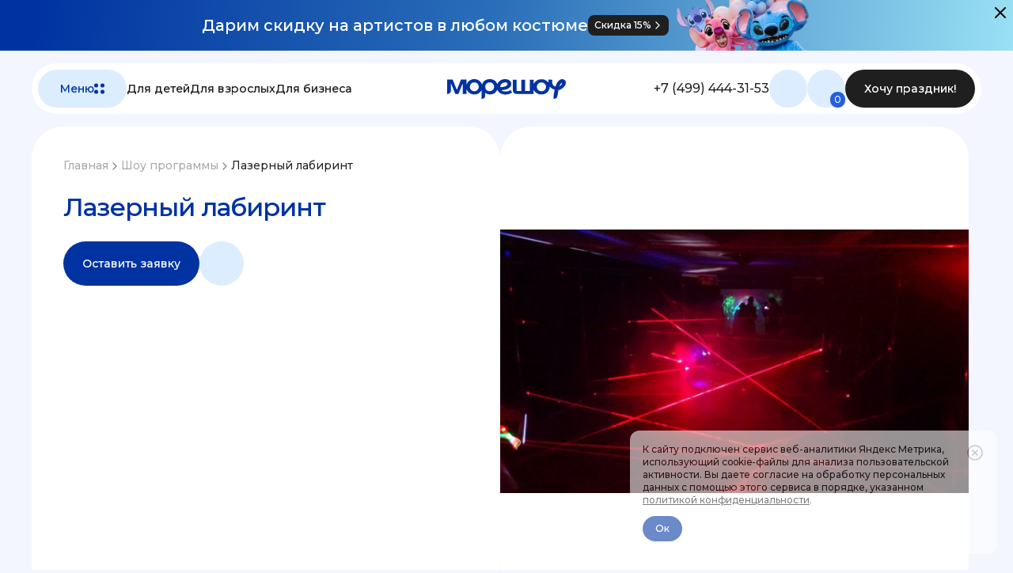

--- FILE ---
content_type: text/html; charset=utf-8
request_url: https://more-show.ru/product/lazernyy_labirint
body_size: 57359
content:
<!DOCTYPE html><html lang="ru"><head><meta charSet="utf-8"/><meta name="viewport" content="width=device-width, initial-scale=1"/><link rel="preload" as="image" imageSrcSet="/_next/image?url=%2Fupload%2Fmedialibrary%2Fdbf%2Fqllt67ghq8zr0fvnkplq3ypiesbh6rgx.png&amp;w=640&amp;q=100 640w, /_next/image?url=%2Fupload%2Fmedialibrary%2Fdbf%2Fqllt67ghq8zr0fvnkplq3ypiesbh6rgx.png&amp;w=750&amp;q=100 750w, /_next/image?url=%2Fupload%2Fmedialibrary%2Fdbf%2Fqllt67ghq8zr0fvnkplq3ypiesbh6rgx.png&amp;w=828&amp;q=100 828w, /_next/image?url=%2Fupload%2Fmedialibrary%2Fdbf%2Fqllt67ghq8zr0fvnkplq3ypiesbh6rgx.png&amp;w=1080&amp;q=100 1080w, /_next/image?url=%2Fupload%2Fmedialibrary%2Fdbf%2Fqllt67ghq8zr0fvnkplq3ypiesbh6rgx.png&amp;w=1200&amp;q=100 1200w, /_next/image?url=%2Fupload%2Fmedialibrary%2Fdbf%2Fqllt67ghq8zr0fvnkplq3ypiesbh6rgx.png&amp;w=1920&amp;q=100 1920w, /_next/image?url=%2Fupload%2Fmedialibrary%2Fdbf%2Fqllt67ghq8zr0fvnkplq3ypiesbh6rgx.png&amp;w=2048&amp;q=100 2048w, /_next/image?url=%2Fupload%2Fmedialibrary%2Fdbf%2Fqllt67ghq8zr0fvnkplq3ypiesbh6rgx.png&amp;w=3840&amp;q=100 3840w" imageSizes="100vw"/><link rel="preload" as="image" imageSrcSet="/_next/image?url=%2Fupload%2Fmedialibrary%2F049%2Fr708vzdtutbras140j50pbickhe7s8lj.png&amp;w=640&amp;q=100 640w, /_next/image?url=%2Fupload%2Fmedialibrary%2F049%2Fr708vzdtutbras140j50pbickhe7s8lj.png&amp;w=750&amp;q=100 750w, /_next/image?url=%2Fupload%2Fmedialibrary%2F049%2Fr708vzdtutbras140j50pbickhe7s8lj.png&amp;w=828&amp;q=100 828w, /_next/image?url=%2Fupload%2Fmedialibrary%2F049%2Fr708vzdtutbras140j50pbickhe7s8lj.png&amp;w=1080&amp;q=100 1080w, /_next/image?url=%2Fupload%2Fmedialibrary%2F049%2Fr708vzdtutbras140j50pbickhe7s8lj.png&amp;w=1200&amp;q=100 1200w, /_next/image?url=%2Fupload%2Fmedialibrary%2F049%2Fr708vzdtutbras140j50pbickhe7s8lj.png&amp;w=1920&amp;q=100 1920w, /_next/image?url=%2Fupload%2Fmedialibrary%2F049%2Fr708vzdtutbras140j50pbickhe7s8lj.png&amp;w=2048&amp;q=100 2048w, /_next/image?url=%2Fupload%2Fmedialibrary%2F049%2Fr708vzdtutbras140j50pbickhe7s8lj.png&amp;w=3840&amp;q=100 3840w" imageSizes="100vw"/><link rel="preload" as="image" imageSrcSet="/_next/image?url=%2Fupload%2Fmedialibrary%2F4bd%2Fp16rrrmcor3x5tdczqxvrods89ruf37s.png&amp;w=640&amp;q=100 640w, /_next/image?url=%2Fupload%2Fmedialibrary%2F4bd%2Fp16rrrmcor3x5tdczqxvrods89ruf37s.png&amp;w=750&amp;q=100 750w, /_next/image?url=%2Fupload%2Fmedialibrary%2F4bd%2Fp16rrrmcor3x5tdczqxvrods89ruf37s.png&amp;w=828&amp;q=100 828w, /_next/image?url=%2Fupload%2Fmedialibrary%2F4bd%2Fp16rrrmcor3x5tdczqxvrods89ruf37s.png&amp;w=1080&amp;q=100 1080w, /_next/image?url=%2Fupload%2Fmedialibrary%2F4bd%2Fp16rrrmcor3x5tdczqxvrods89ruf37s.png&amp;w=1200&amp;q=100 1200w, /_next/image?url=%2Fupload%2Fmedialibrary%2F4bd%2Fp16rrrmcor3x5tdczqxvrods89ruf37s.png&amp;w=1920&amp;q=100 1920w, /_next/image?url=%2Fupload%2Fmedialibrary%2F4bd%2Fp16rrrmcor3x5tdczqxvrods89ruf37s.png&amp;w=2048&amp;q=100 2048w, /_next/image?url=%2Fupload%2Fmedialibrary%2F4bd%2Fp16rrrmcor3x5tdczqxvrods89ruf37s.png&amp;w=3840&amp;q=100 3840w" imageSizes="100vw"/><link rel="preload" as="image" imageSrcSet="/_next/image?url=%2Fupload%2Fiblock%2F0ab%2Fsjooa3zrbm430md5rz3ut8mpdu7jfu4k.png&amp;w=640&amp;q=100 640w, /_next/image?url=%2Fupload%2Fiblock%2F0ab%2Fsjooa3zrbm430md5rz3ut8mpdu7jfu4k.png&amp;w=750&amp;q=100 750w, /_next/image?url=%2Fupload%2Fiblock%2F0ab%2Fsjooa3zrbm430md5rz3ut8mpdu7jfu4k.png&amp;w=828&amp;q=100 828w, /_next/image?url=%2Fupload%2Fiblock%2F0ab%2Fsjooa3zrbm430md5rz3ut8mpdu7jfu4k.png&amp;w=1080&amp;q=100 1080w, /_next/image?url=%2Fupload%2Fiblock%2F0ab%2Fsjooa3zrbm430md5rz3ut8mpdu7jfu4k.png&amp;w=1200&amp;q=100 1200w, /_next/image?url=%2Fupload%2Fiblock%2F0ab%2Fsjooa3zrbm430md5rz3ut8mpdu7jfu4k.png&amp;w=1920&amp;q=100 1920w, /_next/image?url=%2Fupload%2Fiblock%2F0ab%2Fsjooa3zrbm430md5rz3ut8mpdu7jfu4k.png&amp;w=2048&amp;q=100 2048w, /_next/image?url=%2Fupload%2Fiblock%2F0ab%2Fsjooa3zrbm430md5rz3ut8mpdu7jfu4k.png&amp;w=3840&amp;q=100 3840w" imageSizes="100vw"/><link rel="preload" as="image" imageSrcSet="/_next/image?url=%2Fupload%2Fiblock%2Fad5%2F3pe0u8s7f2xjb16s9vizm0m9p3kottgr.jpg&amp;w=640&amp;q=100 640w, /_next/image?url=%2Fupload%2Fiblock%2Fad5%2F3pe0u8s7f2xjb16s9vizm0m9p3kottgr.jpg&amp;w=750&amp;q=100 750w, /_next/image?url=%2Fupload%2Fiblock%2Fad5%2F3pe0u8s7f2xjb16s9vizm0m9p3kottgr.jpg&amp;w=828&amp;q=100 828w, /_next/image?url=%2Fupload%2Fiblock%2Fad5%2F3pe0u8s7f2xjb16s9vizm0m9p3kottgr.jpg&amp;w=1080&amp;q=100 1080w, /_next/image?url=%2Fupload%2Fiblock%2Fad5%2F3pe0u8s7f2xjb16s9vizm0m9p3kottgr.jpg&amp;w=1200&amp;q=100 1200w, /_next/image?url=%2Fupload%2Fiblock%2Fad5%2F3pe0u8s7f2xjb16s9vizm0m9p3kottgr.jpg&amp;w=1920&amp;q=100 1920w, /_next/image?url=%2Fupload%2Fiblock%2Fad5%2F3pe0u8s7f2xjb16s9vizm0m9p3kottgr.jpg&amp;w=2048&amp;q=100 2048w, /_next/image?url=%2Fupload%2Fiblock%2Fad5%2F3pe0u8s7f2xjb16s9vizm0m9p3kottgr.jpg&amp;w=3840&amp;q=100 3840w" imageSizes="100vw"/><link rel="preload" as="image" imageSrcSet="/_next/image?url=%2Fupload%2Fiblock%2F007%2F3dot4ncawejscydvbb7syu2qc0je4je3.png&amp;w=640&amp;q=100 640w, /_next/image?url=%2Fupload%2Fiblock%2F007%2F3dot4ncawejscydvbb7syu2qc0je4je3.png&amp;w=750&amp;q=100 750w, /_next/image?url=%2Fupload%2Fiblock%2F007%2F3dot4ncawejscydvbb7syu2qc0je4je3.png&amp;w=828&amp;q=100 828w, /_next/image?url=%2Fupload%2Fiblock%2F007%2F3dot4ncawejscydvbb7syu2qc0je4je3.png&amp;w=1080&amp;q=100 1080w, /_next/image?url=%2Fupload%2Fiblock%2F007%2F3dot4ncawejscydvbb7syu2qc0je4je3.png&amp;w=1200&amp;q=100 1200w, /_next/image?url=%2Fupload%2Fiblock%2F007%2F3dot4ncawejscydvbb7syu2qc0je4je3.png&amp;w=1920&amp;q=100 1920w, /_next/image?url=%2Fupload%2Fiblock%2F007%2F3dot4ncawejscydvbb7syu2qc0je4je3.png&amp;w=2048&amp;q=100 2048w, /_next/image?url=%2Fupload%2Fiblock%2F007%2F3dot4ncawejscydvbb7syu2qc0je4je3.png&amp;w=3840&amp;q=100 3840w" imageSizes="100vw"/><link rel="preload" as="image" imageSrcSet="/_next/image?url=%2Fupload%2Fiblock%2F403%2Fpde2gf3asfh1d6amw6dybdg0d02osdxs.png&amp;w=640&amp;q=100 640w, /_next/image?url=%2Fupload%2Fiblock%2F403%2Fpde2gf3asfh1d6amw6dybdg0d02osdxs.png&amp;w=750&amp;q=100 750w, /_next/image?url=%2Fupload%2Fiblock%2F403%2Fpde2gf3asfh1d6amw6dybdg0d02osdxs.png&amp;w=828&amp;q=100 828w, /_next/image?url=%2Fupload%2Fiblock%2F403%2Fpde2gf3asfh1d6amw6dybdg0d02osdxs.png&amp;w=1080&amp;q=100 1080w, /_next/image?url=%2Fupload%2Fiblock%2F403%2Fpde2gf3asfh1d6amw6dybdg0d02osdxs.png&amp;w=1200&amp;q=100 1200w, /_next/image?url=%2Fupload%2Fiblock%2F403%2Fpde2gf3asfh1d6amw6dybdg0d02osdxs.png&amp;w=1920&amp;q=100 1920w, /_next/image?url=%2Fupload%2Fiblock%2F403%2Fpde2gf3asfh1d6amw6dybdg0d02osdxs.png&amp;w=2048&amp;q=100 2048w, /_next/image?url=%2Fupload%2Fiblock%2F403%2Fpde2gf3asfh1d6amw6dybdg0d02osdxs.png&amp;w=3840&amp;q=100 3840w" imageSizes="100vw"/><link rel="preload" as="image" imageSrcSet="/_next/image?url=%2Fupload%2Fiblock%2Fca9%2Fgki3tngbyjminyub3mi1wi2no1saavsd.png&amp;w=640&amp;q=100 640w, /_next/image?url=%2Fupload%2Fiblock%2Fca9%2Fgki3tngbyjminyub3mi1wi2no1saavsd.png&amp;w=750&amp;q=100 750w, /_next/image?url=%2Fupload%2Fiblock%2Fca9%2Fgki3tngbyjminyub3mi1wi2no1saavsd.png&amp;w=828&amp;q=100 828w, /_next/image?url=%2Fupload%2Fiblock%2Fca9%2Fgki3tngbyjminyub3mi1wi2no1saavsd.png&amp;w=1080&amp;q=100 1080w, /_next/image?url=%2Fupload%2Fiblock%2Fca9%2Fgki3tngbyjminyub3mi1wi2no1saavsd.png&amp;w=1200&amp;q=100 1200w, /_next/image?url=%2Fupload%2Fiblock%2Fca9%2Fgki3tngbyjminyub3mi1wi2no1saavsd.png&amp;w=1920&amp;q=100 1920w, /_next/image?url=%2Fupload%2Fiblock%2Fca9%2Fgki3tngbyjminyub3mi1wi2no1saavsd.png&amp;w=2048&amp;q=100 2048w, /_next/image?url=%2Fupload%2Fiblock%2Fca9%2Fgki3tngbyjminyub3mi1wi2no1saavsd.png&amp;w=3840&amp;q=100 3840w" imageSizes="100vw"/><link rel="preload" as="image" imageSrcSet="/_next/image?url=%2Fupload%2Fiblock%2F15a%2F7gu44j0bh3c021zd3xjt0fdxy95csuhq.png&amp;w=640&amp;q=100 640w, /_next/image?url=%2Fupload%2Fiblock%2F15a%2F7gu44j0bh3c021zd3xjt0fdxy95csuhq.png&amp;w=750&amp;q=100 750w, /_next/image?url=%2Fupload%2Fiblock%2F15a%2F7gu44j0bh3c021zd3xjt0fdxy95csuhq.png&amp;w=828&amp;q=100 828w, /_next/image?url=%2Fupload%2Fiblock%2F15a%2F7gu44j0bh3c021zd3xjt0fdxy95csuhq.png&amp;w=1080&amp;q=100 1080w, /_next/image?url=%2Fupload%2Fiblock%2F15a%2F7gu44j0bh3c021zd3xjt0fdxy95csuhq.png&amp;w=1200&amp;q=100 1200w, /_next/image?url=%2Fupload%2Fiblock%2F15a%2F7gu44j0bh3c021zd3xjt0fdxy95csuhq.png&amp;w=1920&amp;q=100 1920w, /_next/image?url=%2Fupload%2Fiblock%2F15a%2F7gu44j0bh3c021zd3xjt0fdxy95csuhq.png&amp;w=2048&amp;q=100 2048w, /_next/image?url=%2Fupload%2Fiblock%2F15a%2F7gu44j0bh3c021zd3xjt0fdxy95csuhq.png&amp;w=3840&amp;q=100 3840w" imageSizes="100vw"/><link rel="preload" as="image" imageSrcSet="/_next/image?url=%2Fupload%2Fiblock%2F681%2Fj88eiubydm1c7z17rpzbm4g5woa641dv.png&amp;w=640&amp;q=100 640w, /_next/image?url=%2Fupload%2Fiblock%2F681%2Fj88eiubydm1c7z17rpzbm4g5woa641dv.png&amp;w=750&amp;q=100 750w, /_next/image?url=%2Fupload%2Fiblock%2F681%2Fj88eiubydm1c7z17rpzbm4g5woa641dv.png&amp;w=828&amp;q=100 828w, /_next/image?url=%2Fupload%2Fiblock%2F681%2Fj88eiubydm1c7z17rpzbm4g5woa641dv.png&amp;w=1080&amp;q=100 1080w, /_next/image?url=%2Fupload%2Fiblock%2F681%2Fj88eiubydm1c7z17rpzbm4g5woa641dv.png&amp;w=1200&amp;q=100 1200w, /_next/image?url=%2Fupload%2Fiblock%2F681%2Fj88eiubydm1c7z17rpzbm4g5woa641dv.png&amp;w=1920&amp;q=100 1920w, /_next/image?url=%2Fupload%2Fiblock%2F681%2Fj88eiubydm1c7z17rpzbm4g5woa641dv.png&amp;w=2048&amp;q=100 2048w, /_next/image?url=%2Fupload%2Fiblock%2F681%2Fj88eiubydm1c7z17rpzbm4g5woa641dv.png&amp;w=3840&amp;q=100 3840w" imageSizes="100vw"/><link rel="stylesheet" href="/_next/static/css/a262cc46e7c0fb45.css" data-precedence="next"/><link rel="stylesheet" href="/_next/static/css/c0f97075b51babd8.css" data-precedence="next"/><link rel="stylesheet" href="/_next/static/css/10b5978f4dbbb92d.css" data-precedence="next"/><link rel="stylesheet" href="/_next/static/css/3b6df990d852d1e8.css" data-precedence="next"/><link rel="stylesheet" href="/_next/static/css/2d1921207a162077.css" data-precedence="next"/><link rel="stylesheet" href="/_next/static/css/dd30ba29491eb4ed.css" data-precedence="next"/><link rel="stylesheet" href="/_next/static/css/9f3e9740444a4e73.css" data-precedence="next"/><link rel="stylesheet" href="/_next/static/css/e266747328dafb78.css" data-precedence="next"/><link rel="stylesheet" href="/_next/static/css/b170f65c8ca6702e.css" data-precedence="next"/><link rel="stylesheet" href="/_next/static/css/8beed6171b8f9bcc.css" data-precedence="next"/><link rel="stylesheet" href="/_next/static/css/4cb61ce4bd3aa91c.css" data-precedence="next"/><link rel="stylesheet" href="/_next/static/css/31ab7e2afce6581f.css" data-precedence="next"/><link rel="stylesheet" href="/_next/static/css/cb1ec91f86b85dcb.css" data-precedence="next"/><link rel="stylesheet" href="/_next/static/css/d8f188b2993af592.css" data-precedence="next"/><link rel="stylesheet" href="/_next/static/css/07a098635536dd3e.css" data-precedence="next"/><link rel="stylesheet" href="/_next/static/css/fda9ffdbf6597fc0.css" data-precedence="next"/><link rel="preload" as="script" fetchPriority="low" href="/_next/static/chunks/webpack-0981741a066cbb9b.js"/><script src="/_next/static/chunks/4bd1b696-17c7bc2255c357c8.js" async=""></script><script src="/_next/static/chunks/1517-381cad592389fc13.js" async=""></script><script src="/_next/static/chunks/main-app-0de93ac039d6d476.js" async=""></script><script src="/_next/static/chunks/9651-704435140947d774.js" async=""></script><script src="/_next/static/chunks/7045-3810047d3e34dcae.js" async=""></script><script src="/_next/static/chunks/5565-7b0b7b25a217a213.js" async=""></script><script src="/_next/static/chunks/8918-2e53350e015dc816.js" async=""></script><script src="/_next/static/chunks/3173-e4180aef44d03c12.js" async=""></script><script src="/_next/static/chunks/8121-2852d81772481883.js" async=""></script><script src="/_next/static/chunks/2679-cdb075f6581bf3e3.js" async=""></script><script src="/_next/static/chunks/5053-6833aa9c54d2e84f.js" async=""></script><script src="/_next/static/chunks/4643-bee5e0f4f76b1ee4.js" async=""></script><script src="/_next/static/chunks/932-ce4e754f930645ba.js" async=""></script><script src="/_next/static/chunks/3704-f3e12652591b9c01.js" async=""></script><script src="/_next/static/chunks/3155-56a97e1ccabbe5d8.js" async=""></script><script src="/_next/static/chunks/1386-3106736a2ca4c1f3.js" async=""></script><script src="/_next/static/chunks/9932-44a9d07a6783a089.js" async=""></script><script src="/_next/static/chunks/app/layout-4997e4f58e3c09aa.js" async=""></script><script src="/_next/static/chunks/app/error-03d68393ea09bd42.js" async=""></script><script src="/_next/static/chunks/app/not-found-638ceb8f1fc32750.js" async=""></script><script src="/_next/static/chunks/4626-1b4886b172ffba90.js" async=""></script><script src="/_next/static/chunks/5315-d1557df31d837e3a.js" async=""></script><script src="/_next/static/chunks/4370-9dfe756c40cccbe9.js" async=""></script><script src="/_next/static/chunks/5014-ddf1731227530c3b.js" async=""></script><script src="/_next/static/chunks/5157-f61b0d6943d5f8af.js" async=""></script><script src="/_next/static/chunks/app/product/%5Bslug%5D/page-1c69c6cbfda97495.js" async=""></script><link rel="preload" as="image" imageSrcSet="/_next/image?url=%2Fupload%2Fiblock%2F1af%2F3y13nzoue4ggx2w6z47t0ih03ekyteb5.png&amp;w=640&amp;q=100 640w, /_next/image?url=%2Fupload%2Fiblock%2F1af%2F3y13nzoue4ggx2w6z47t0ih03ekyteb5.png&amp;w=750&amp;q=100 750w, /_next/image?url=%2Fupload%2Fiblock%2F1af%2F3y13nzoue4ggx2w6z47t0ih03ekyteb5.png&amp;w=828&amp;q=100 828w, /_next/image?url=%2Fupload%2Fiblock%2F1af%2F3y13nzoue4ggx2w6z47t0ih03ekyteb5.png&amp;w=1080&amp;q=100 1080w, /_next/image?url=%2Fupload%2Fiblock%2F1af%2F3y13nzoue4ggx2w6z47t0ih03ekyteb5.png&amp;w=1200&amp;q=100 1200w, /_next/image?url=%2Fupload%2Fiblock%2F1af%2F3y13nzoue4ggx2w6z47t0ih03ekyteb5.png&amp;w=1920&amp;q=100 1920w, /_next/image?url=%2Fupload%2Fiblock%2F1af%2F3y13nzoue4ggx2w6z47t0ih03ekyteb5.png&amp;w=2048&amp;q=100 2048w, /_next/image?url=%2Fupload%2Fiblock%2F1af%2F3y13nzoue4ggx2w6z47t0ih03ekyteb5.png&amp;w=3840&amp;q=100 3840w" imageSizes="100vw"/><link rel="preload" as="image" imageSrcSet="/_next/image?url=%2Fupload%2Fiblock%2Ff6f%2Fu7tq8317x6b2i9776v8e8f38uir6gfkt.webp&amp;w=640&amp;q=100 640w, /_next/image?url=%2Fupload%2Fiblock%2Ff6f%2Fu7tq8317x6b2i9776v8e8f38uir6gfkt.webp&amp;w=750&amp;q=100 750w, /_next/image?url=%2Fupload%2Fiblock%2Ff6f%2Fu7tq8317x6b2i9776v8e8f38uir6gfkt.webp&amp;w=828&amp;q=100 828w, /_next/image?url=%2Fupload%2Fiblock%2Ff6f%2Fu7tq8317x6b2i9776v8e8f38uir6gfkt.webp&amp;w=1080&amp;q=100 1080w, /_next/image?url=%2Fupload%2Fiblock%2Ff6f%2Fu7tq8317x6b2i9776v8e8f38uir6gfkt.webp&amp;w=1200&amp;q=100 1200w, /_next/image?url=%2Fupload%2Fiblock%2Ff6f%2Fu7tq8317x6b2i9776v8e8f38uir6gfkt.webp&amp;w=1920&amp;q=100 1920w, /_next/image?url=%2Fupload%2Fiblock%2Ff6f%2Fu7tq8317x6b2i9776v8e8f38uir6gfkt.webp&amp;w=2048&amp;q=100 2048w, /_next/image?url=%2Fupload%2Fiblock%2Ff6f%2Fu7tq8317x6b2i9776v8e8f38uir6gfkt.webp&amp;w=3840&amp;q=100 3840w" imageSizes="100vw"/><link rel="preload" as="image" imageSrcSet="/_next/image?url=%2Fupload%2Fiblock%2F488%2Fn83da917rrounhhofow40ufl925rs2xv.webp&amp;w=640&amp;q=100 640w, /_next/image?url=%2Fupload%2Fiblock%2F488%2Fn83da917rrounhhofow40ufl925rs2xv.webp&amp;w=750&amp;q=100 750w, /_next/image?url=%2Fupload%2Fiblock%2F488%2Fn83da917rrounhhofow40ufl925rs2xv.webp&amp;w=828&amp;q=100 828w, /_next/image?url=%2Fupload%2Fiblock%2F488%2Fn83da917rrounhhofow40ufl925rs2xv.webp&amp;w=1080&amp;q=100 1080w, /_next/image?url=%2Fupload%2Fiblock%2F488%2Fn83da917rrounhhofow40ufl925rs2xv.webp&amp;w=1200&amp;q=100 1200w, /_next/image?url=%2Fupload%2Fiblock%2F488%2Fn83da917rrounhhofow40ufl925rs2xv.webp&amp;w=1920&amp;q=100 1920w, /_next/image?url=%2Fupload%2Fiblock%2F488%2Fn83da917rrounhhofow40ufl925rs2xv.webp&amp;w=2048&amp;q=100 2048w, /_next/image?url=%2Fupload%2Fiblock%2F488%2Fn83da917rrounhhofow40ufl925rs2xv.webp&amp;w=3840&amp;q=100 3840w" imageSizes="100vw"/><link rel="preload" as="image" imageSrcSet="/_next/image?url=%2Fupload%2Fiblock%2F6d5%2Fwuulwzaya31aqxbu60l5bm1zwzphe66x.webp&amp;w=640&amp;q=100 640w, /_next/image?url=%2Fupload%2Fiblock%2F6d5%2Fwuulwzaya31aqxbu60l5bm1zwzphe66x.webp&amp;w=750&amp;q=100 750w, /_next/image?url=%2Fupload%2Fiblock%2F6d5%2Fwuulwzaya31aqxbu60l5bm1zwzphe66x.webp&amp;w=828&amp;q=100 828w, /_next/image?url=%2Fupload%2Fiblock%2F6d5%2Fwuulwzaya31aqxbu60l5bm1zwzphe66x.webp&amp;w=1080&amp;q=100 1080w, /_next/image?url=%2Fupload%2Fiblock%2F6d5%2Fwuulwzaya31aqxbu60l5bm1zwzphe66x.webp&amp;w=1200&amp;q=100 1200w, /_next/image?url=%2Fupload%2Fiblock%2F6d5%2Fwuulwzaya31aqxbu60l5bm1zwzphe66x.webp&amp;w=1920&amp;q=100 1920w, /_next/image?url=%2Fupload%2Fiblock%2F6d5%2Fwuulwzaya31aqxbu60l5bm1zwzphe66x.webp&amp;w=2048&amp;q=100 2048w, /_next/image?url=%2Fupload%2Fiblock%2F6d5%2Fwuulwzaya31aqxbu60l5bm1zwzphe66x.webp&amp;w=3840&amp;q=100 3840w" imageSizes="100vw"/><link rel="preload" as="image" imageSrcSet="/_next/image?url=%2Fupload%2Fiblock%2F81d%2Fqqzc6251x29es9xw1q2dgi39d6br8n0z.webp&amp;w=640&amp;q=100 640w, /_next/image?url=%2Fupload%2Fiblock%2F81d%2Fqqzc6251x29es9xw1q2dgi39d6br8n0z.webp&amp;w=750&amp;q=100 750w, /_next/image?url=%2Fupload%2Fiblock%2F81d%2Fqqzc6251x29es9xw1q2dgi39d6br8n0z.webp&amp;w=828&amp;q=100 828w, /_next/image?url=%2Fupload%2Fiblock%2F81d%2Fqqzc6251x29es9xw1q2dgi39d6br8n0z.webp&amp;w=1080&amp;q=100 1080w, /_next/image?url=%2Fupload%2Fiblock%2F81d%2Fqqzc6251x29es9xw1q2dgi39d6br8n0z.webp&amp;w=1200&amp;q=100 1200w, /_next/image?url=%2Fupload%2Fiblock%2F81d%2Fqqzc6251x29es9xw1q2dgi39d6br8n0z.webp&amp;w=1920&amp;q=100 1920w, /_next/image?url=%2Fupload%2Fiblock%2F81d%2Fqqzc6251x29es9xw1q2dgi39d6br8n0z.webp&amp;w=2048&amp;q=100 2048w, /_next/image?url=%2Fupload%2Fiblock%2F81d%2Fqqzc6251x29es9xw1q2dgi39d6br8n0z.webp&amp;w=3840&amp;q=100 3840w" imageSizes="100vw"/><link rel="preload" as="image" imageSrcSet="/_next/image?url=%2Fupload%2Fiblock%2Fc0b%2Fg58106w2gagssodyu0jgbz30964wewlh.webp&amp;w=640&amp;q=100 640w, /_next/image?url=%2Fupload%2Fiblock%2Fc0b%2Fg58106w2gagssodyu0jgbz30964wewlh.webp&amp;w=750&amp;q=100 750w, /_next/image?url=%2Fupload%2Fiblock%2Fc0b%2Fg58106w2gagssodyu0jgbz30964wewlh.webp&amp;w=828&amp;q=100 828w, /_next/image?url=%2Fupload%2Fiblock%2Fc0b%2Fg58106w2gagssodyu0jgbz30964wewlh.webp&amp;w=1080&amp;q=100 1080w, /_next/image?url=%2Fupload%2Fiblock%2Fc0b%2Fg58106w2gagssodyu0jgbz30964wewlh.webp&amp;w=1200&amp;q=100 1200w, /_next/image?url=%2Fupload%2Fiblock%2Fc0b%2Fg58106w2gagssodyu0jgbz30964wewlh.webp&amp;w=1920&amp;q=100 1920w, /_next/image?url=%2Fupload%2Fiblock%2Fc0b%2Fg58106w2gagssodyu0jgbz30964wewlh.webp&amp;w=2048&amp;q=100 2048w, /_next/image?url=%2Fupload%2Fiblock%2Fc0b%2Fg58106w2gagssodyu0jgbz30964wewlh.webp&amp;w=3840&amp;q=100 3840w" imageSizes="100vw"/><link rel="preload" as="image" imageSrcSet="/_next/image?url=%2Fupload%2Fiblock%2F93e%2Foetpyqr5n9asrlznii95t4dxjm1q3c8f.webp&amp;w=640&amp;q=100 640w, /_next/image?url=%2Fupload%2Fiblock%2F93e%2Foetpyqr5n9asrlznii95t4dxjm1q3c8f.webp&amp;w=750&amp;q=100 750w, /_next/image?url=%2Fupload%2Fiblock%2F93e%2Foetpyqr5n9asrlznii95t4dxjm1q3c8f.webp&amp;w=828&amp;q=100 828w, /_next/image?url=%2Fupload%2Fiblock%2F93e%2Foetpyqr5n9asrlznii95t4dxjm1q3c8f.webp&amp;w=1080&amp;q=100 1080w, /_next/image?url=%2Fupload%2Fiblock%2F93e%2Foetpyqr5n9asrlznii95t4dxjm1q3c8f.webp&amp;w=1200&amp;q=100 1200w, /_next/image?url=%2Fupload%2Fiblock%2F93e%2Foetpyqr5n9asrlznii95t4dxjm1q3c8f.webp&amp;w=1920&amp;q=100 1920w, /_next/image?url=%2Fupload%2Fiblock%2F93e%2Foetpyqr5n9asrlznii95t4dxjm1q3c8f.webp&amp;w=2048&amp;q=100 2048w, /_next/image?url=%2Fupload%2Fiblock%2F93e%2Foetpyqr5n9asrlznii95t4dxjm1q3c8f.webp&amp;w=3840&amp;q=100 3840w" imageSizes="100vw"/><link rel="preload" as="image" imageSrcSet="/_next/image?url=%2FAdvantagesBackground%2FAdvantageBackground1.png&amp;w=640&amp;q=100 640w, /_next/image?url=%2FAdvantagesBackground%2FAdvantageBackground1.png&amp;w=750&amp;q=100 750w, /_next/image?url=%2FAdvantagesBackground%2FAdvantageBackground1.png&amp;w=828&amp;q=100 828w, /_next/image?url=%2FAdvantagesBackground%2FAdvantageBackground1.png&amp;w=1080&amp;q=100 1080w, /_next/image?url=%2FAdvantagesBackground%2FAdvantageBackground1.png&amp;w=1200&amp;q=100 1200w, /_next/image?url=%2FAdvantagesBackground%2FAdvantageBackground1.png&amp;w=1920&amp;q=100 1920w, /_next/image?url=%2FAdvantagesBackground%2FAdvantageBackground1.png&amp;w=2048&amp;q=100 2048w, /_next/image?url=%2FAdvantagesBackground%2FAdvantageBackground1.png&amp;w=3840&amp;q=100 3840w" imageSizes="100vw"/><link rel="preload" as="image" imageSrcSet="/_next/image?url=%2Fupload%2Fiblock%2F1ff%2Fxw3ajmwax4262yv1kjtu10bw9snly6fu.png&amp;w=256&amp;q=100 1x, /_next/image?url=%2Fupload%2Fiblock%2F1ff%2Fxw3ajmwax4262yv1kjtu10bw9snly6fu.png&amp;w=640&amp;q=100 2x"/><link rel="preload" as="image" imageSrcSet="/_next/image?url=%2FAdvantagesBackground%2FAdvantageBackground2.png&amp;w=640&amp;q=100 640w, /_next/image?url=%2FAdvantagesBackground%2FAdvantageBackground2.png&amp;w=750&amp;q=100 750w, /_next/image?url=%2FAdvantagesBackground%2FAdvantageBackground2.png&amp;w=828&amp;q=100 828w, /_next/image?url=%2FAdvantagesBackground%2FAdvantageBackground2.png&amp;w=1080&amp;q=100 1080w, /_next/image?url=%2FAdvantagesBackground%2FAdvantageBackground2.png&amp;w=1200&amp;q=100 1200w, /_next/image?url=%2FAdvantagesBackground%2FAdvantageBackground2.png&amp;w=1920&amp;q=100 1920w, /_next/image?url=%2FAdvantagesBackground%2FAdvantageBackground2.png&amp;w=2048&amp;q=100 2048w, /_next/image?url=%2FAdvantagesBackground%2FAdvantageBackground2.png&amp;w=3840&amp;q=100 3840w" imageSizes="100vw"/><link rel="preload" as="image" imageSrcSet="/_next/image?url=%2Fupload%2Fiblock%2F701%2F59admu7wv9226nm0brdsyrtnr746w2nm.png&amp;w=256&amp;q=100 1x, /_next/image?url=%2Fupload%2Fiblock%2F701%2F59admu7wv9226nm0brdsyrtnr746w2nm.png&amp;w=640&amp;q=100 2x"/><link rel="preload" as="image" imageSrcSet="/_next/image?url=%2FAdvantagesBackground%2FAdvantageBackground3.png&amp;w=640&amp;q=100 640w, /_next/image?url=%2FAdvantagesBackground%2FAdvantageBackground3.png&amp;w=750&amp;q=100 750w, /_next/image?url=%2FAdvantagesBackground%2FAdvantageBackground3.png&amp;w=828&amp;q=100 828w, /_next/image?url=%2FAdvantagesBackground%2FAdvantageBackground3.png&amp;w=1080&amp;q=100 1080w, /_next/image?url=%2FAdvantagesBackground%2FAdvantageBackground3.png&amp;w=1200&amp;q=100 1200w, /_next/image?url=%2FAdvantagesBackground%2FAdvantageBackground3.png&amp;w=1920&amp;q=100 1920w, /_next/image?url=%2FAdvantagesBackground%2FAdvantageBackground3.png&amp;w=2048&amp;q=100 2048w, /_next/image?url=%2FAdvantagesBackground%2FAdvantageBackground3.png&amp;w=3840&amp;q=100 3840w" imageSizes="100vw"/><link rel="preload" as="image" imageSrcSet="/_next/image?url=%2Fupload%2Fiblock%2F2ee%2F1perv9t6s0g0kf80u0cge5y29psay2rd.png&amp;w=256&amp;q=100 1x, /_next/image?url=%2Fupload%2Fiblock%2F2ee%2F1perv9t6s0g0kf80u0cge5y29psay2rd.png&amp;w=640&amp;q=100 2x"/><link rel="preload" as="image" imageSrcSet="/_next/image?url=%2FAdvantagesBackground%2FAdvantageBackground4.png&amp;w=640&amp;q=100 640w, /_next/image?url=%2FAdvantagesBackground%2FAdvantageBackground4.png&amp;w=750&amp;q=100 750w, /_next/image?url=%2FAdvantagesBackground%2FAdvantageBackground4.png&amp;w=828&amp;q=100 828w, /_next/image?url=%2FAdvantagesBackground%2FAdvantageBackground4.png&amp;w=1080&amp;q=100 1080w, /_next/image?url=%2FAdvantagesBackground%2FAdvantageBackground4.png&amp;w=1200&amp;q=100 1200w, /_next/image?url=%2FAdvantagesBackground%2FAdvantageBackground4.png&amp;w=1920&amp;q=100 1920w, /_next/image?url=%2FAdvantagesBackground%2FAdvantageBackground4.png&amp;w=2048&amp;q=100 2048w, /_next/image?url=%2FAdvantagesBackground%2FAdvantageBackground4.png&amp;w=3840&amp;q=100 3840w" imageSizes="100vw"/><link rel="preload" as="image" imageSrcSet="/_next/image?url=%2Fupload%2Fiblock%2F8cf%2Fgou3l1my3qybplzrnhcn8707099odns2.png&amp;w=256&amp;q=100 1x, /_next/image?url=%2Fupload%2Fiblock%2F8cf%2Fgou3l1my3qybplzrnhcn8707099odns2.png&amp;w=640&amp;q=100 2x"/><link rel="preload" as="image" imageSrcSet="/_next/image?url=%2Fupload%2Fiblock%2Fc6c%2Fhcx45a505fi01f0596gcsl0n1vdptgc4.webp&amp;w=640&amp;q=100 640w, /_next/image?url=%2Fupload%2Fiblock%2Fc6c%2Fhcx45a505fi01f0596gcsl0n1vdptgc4.webp&amp;w=750&amp;q=100 750w, /_next/image?url=%2Fupload%2Fiblock%2Fc6c%2Fhcx45a505fi01f0596gcsl0n1vdptgc4.webp&amp;w=828&amp;q=100 828w, /_next/image?url=%2Fupload%2Fiblock%2Fc6c%2Fhcx45a505fi01f0596gcsl0n1vdptgc4.webp&amp;w=1080&amp;q=100 1080w, /_next/image?url=%2Fupload%2Fiblock%2Fc6c%2Fhcx45a505fi01f0596gcsl0n1vdptgc4.webp&amp;w=1200&amp;q=100 1200w, /_next/image?url=%2Fupload%2Fiblock%2Fc6c%2Fhcx45a505fi01f0596gcsl0n1vdptgc4.webp&amp;w=1920&amp;q=100 1920w, /_next/image?url=%2Fupload%2Fiblock%2Fc6c%2Fhcx45a505fi01f0596gcsl0n1vdptgc4.webp&amp;w=2048&amp;q=100 2048w, /_next/image?url=%2Fupload%2Fiblock%2Fc6c%2Fhcx45a505fi01f0596gcsl0n1vdptgc4.webp&amp;w=3840&amp;q=100 3840w" imageSizes="100vw"/><link rel="preload" as="image" imageSrcSet="/_next/image?url=%2Fupload%2Fiblock%2F251%2F8lhaqbdgzkvn15n8jl43v88pgb3ws4nn.webp&amp;w=640&amp;q=100 640w, /_next/image?url=%2Fupload%2Fiblock%2F251%2F8lhaqbdgzkvn15n8jl43v88pgb3ws4nn.webp&amp;w=750&amp;q=100 750w, /_next/image?url=%2Fupload%2Fiblock%2F251%2F8lhaqbdgzkvn15n8jl43v88pgb3ws4nn.webp&amp;w=828&amp;q=100 828w, /_next/image?url=%2Fupload%2Fiblock%2F251%2F8lhaqbdgzkvn15n8jl43v88pgb3ws4nn.webp&amp;w=1080&amp;q=100 1080w, /_next/image?url=%2Fupload%2Fiblock%2F251%2F8lhaqbdgzkvn15n8jl43v88pgb3ws4nn.webp&amp;w=1200&amp;q=100 1200w, /_next/image?url=%2Fupload%2Fiblock%2F251%2F8lhaqbdgzkvn15n8jl43v88pgb3ws4nn.webp&amp;w=1920&amp;q=100 1920w, /_next/image?url=%2Fupload%2Fiblock%2F251%2F8lhaqbdgzkvn15n8jl43v88pgb3ws4nn.webp&amp;w=2048&amp;q=100 2048w, /_next/image?url=%2Fupload%2Fiblock%2F251%2F8lhaqbdgzkvn15n8jl43v88pgb3ws4nn.webp&amp;w=3840&amp;q=100 3840w" imageSizes="100vw"/><link rel="preload" as="image" imageSrcSet="/_next/image?url=%2Fupload%2Fiblock%2Fa88%2Fs8wdd2cj4ohb9rzycal0m6640kpdmig0.webp&amp;w=640&amp;q=100 640w, /_next/image?url=%2Fupload%2Fiblock%2Fa88%2Fs8wdd2cj4ohb9rzycal0m6640kpdmig0.webp&amp;w=750&amp;q=100 750w, /_next/image?url=%2Fupload%2Fiblock%2Fa88%2Fs8wdd2cj4ohb9rzycal0m6640kpdmig0.webp&amp;w=828&amp;q=100 828w, /_next/image?url=%2Fupload%2Fiblock%2Fa88%2Fs8wdd2cj4ohb9rzycal0m6640kpdmig0.webp&amp;w=1080&amp;q=100 1080w, /_next/image?url=%2Fupload%2Fiblock%2Fa88%2Fs8wdd2cj4ohb9rzycal0m6640kpdmig0.webp&amp;w=1200&amp;q=100 1200w, /_next/image?url=%2Fupload%2Fiblock%2Fa88%2Fs8wdd2cj4ohb9rzycal0m6640kpdmig0.webp&amp;w=1920&amp;q=100 1920w, /_next/image?url=%2Fupload%2Fiblock%2Fa88%2Fs8wdd2cj4ohb9rzycal0m6640kpdmig0.webp&amp;w=2048&amp;q=100 2048w, /_next/image?url=%2Fupload%2Fiblock%2Fa88%2Fs8wdd2cj4ohb9rzycal0m6640kpdmig0.webp&amp;w=3840&amp;q=100 3840w" imageSizes="100vw"/><link rel="preload" as="image" imageSrcSet="/_next/image?url=%2Fupload%2Fiblock%2Ff6c%2Fx837gzoys82fomzxxinmnwdpm5wrj85j.webp&amp;w=640&amp;q=100 640w, /_next/image?url=%2Fupload%2Fiblock%2Ff6c%2Fx837gzoys82fomzxxinmnwdpm5wrj85j.webp&amp;w=750&amp;q=100 750w, /_next/image?url=%2Fupload%2Fiblock%2Ff6c%2Fx837gzoys82fomzxxinmnwdpm5wrj85j.webp&amp;w=828&amp;q=100 828w, /_next/image?url=%2Fupload%2Fiblock%2Ff6c%2Fx837gzoys82fomzxxinmnwdpm5wrj85j.webp&amp;w=1080&amp;q=100 1080w, /_next/image?url=%2Fupload%2Fiblock%2Ff6c%2Fx837gzoys82fomzxxinmnwdpm5wrj85j.webp&amp;w=1200&amp;q=100 1200w, /_next/image?url=%2Fupload%2Fiblock%2Ff6c%2Fx837gzoys82fomzxxinmnwdpm5wrj85j.webp&amp;w=1920&amp;q=100 1920w, /_next/image?url=%2Fupload%2Fiblock%2Ff6c%2Fx837gzoys82fomzxxinmnwdpm5wrj85j.webp&amp;w=2048&amp;q=100 2048w, /_next/image?url=%2Fupload%2Fiblock%2Ff6c%2Fx837gzoys82fomzxxinmnwdpm5wrj85j.webp&amp;w=3840&amp;q=100 3840w" imageSizes="100vw"/><link rel="preload" as="image" imageSrcSet="/_next/image?url=%2Fupload%2Fiblock%2F701%2Ffuvt96ugwdxg323wmlywhgdax2x3iq94.webp&amp;w=640&amp;q=100 640w, /_next/image?url=%2Fupload%2Fiblock%2F701%2Ffuvt96ugwdxg323wmlywhgdax2x3iq94.webp&amp;w=750&amp;q=100 750w, /_next/image?url=%2Fupload%2Fiblock%2F701%2Ffuvt96ugwdxg323wmlywhgdax2x3iq94.webp&amp;w=828&amp;q=100 828w, /_next/image?url=%2Fupload%2Fiblock%2F701%2Ffuvt96ugwdxg323wmlywhgdax2x3iq94.webp&amp;w=1080&amp;q=100 1080w, /_next/image?url=%2Fupload%2Fiblock%2F701%2Ffuvt96ugwdxg323wmlywhgdax2x3iq94.webp&amp;w=1200&amp;q=100 1200w, /_next/image?url=%2Fupload%2Fiblock%2F701%2Ffuvt96ugwdxg323wmlywhgdax2x3iq94.webp&amp;w=1920&amp;q=100 1920w, /_next/image?url=%2Fupload%2Fiblock%2F701%2Ffuvt96ugwdxg323wmlywhgdax2x3iq94.webp&amp;w=2048&amp;q=100 2048w, /_next/image?url=%2Fupload%2Fiblock%2F701%2Ffuvt96ugwdxg323wmlywhgdax2x3iq94.webp&amp;w=3840&amp;q=100 3840w" imageSizes="100vw"/><link rel="preload" as="image" imageSrcSet="/_next/image?url=%2Fupload%2Fiblock%2F3a5%2F2oo6r1a6sovqaqdall55bih5y29mvjzk.webp&amp;w=640&amp;q=100 640w, /_next/image?url=%2Fupload%2Fiblock%2F3a5%2F2oo6r1a6sovqaqdall55bih5y29mvjzk.webp&amp;w=750&amp;q=100 750w, /_next/image?url=%2Fupload%2Fiblock%2F3a5%2F2oo6r1a6sovqaqdall55bih5y29mvjzk.webp&amp;w=828&amp;q=100 828w, /_next/image?url=%2Fupload%2Fiblock%2F3a5%2F2oo6r1a6sovqaqdall55bih5y29mvjzk.webp&amp;w=1080&amp;q=100 1080w, /_next/image?url=%2Fupload%2Fiblock%2F3a5%2F2oo6r1a6sovqaqdall55bih5y29mvjzk.webp&amp;w=1200&amp;q=100 1200w, /_next/image?url=%2Fupload%2Fiblock%2F3a5%2F2oo6r1a6sovqaqdall55bih5y29mvjzk.webp&amp;w=1920&amp;q=100 1920w, /_next/image?url=%2Fupload%2Fiblock%2F3a5%2F2oo6r1a6sovqaqdall55bih5y29mvjzk.webp&amp;w=2048&amp;q=100 2048w, /_next/image?url=%2Fupload%2Fiblock%2F3a5%2F2oo6r1a6sovqaqdall55bih5y29mvjzk.webp&amp;w=3840&amp;q=100 3840w" imageSizes="100vw"/><link rel="preload" as="image" imageSrcSet="/_next/image?url=%2Fupload%2Fiblock%2Fa45%2Fcwm32hcq50bpbna4cypjnx7i6pew9v22.webp&amp;w=640&amp;q=100 640w, /_next/image?url=%2Fupload%2Fiblock%2Fa45%2Fcwm32hcq50bpbna4cypjnx7i6pew9v22.webp&amp;w=750&amp;q=100 750w, /_next/image?url=%2Fupload%2Fiblock%2Fa45%2Fcwm32hcq50bpbna4cypjnx7i6pew9v22.webp&amp;w=828&amp;q=100 828w, /_next/image?url=%2Fupload%2Fiblock%2Fa45%2Fcwm32hcq50bpbna4cypjnx7i6pew9v22.webp&amp;w=1080&amp;q=100 1080w, /_next/image?url=%2Fupload%2Fiblock%2Fa45%2Fcwm32hcq50bpbna4cypjnx7i6pew9v22.webp&amp;w=1200&amp;q=100 1200w, /_next/image?url=%2Fupload%2Fiblock%2Fa45%2Fcwm32hcq50bpbna4cypjnx7i6pew9v22.webp&amp;w=1920&amp;q=100 1920w, /_next/image?url=%2Fupload%2Fiblock%2Fa45%2Fcwm32hcq50bpbna4cypjnx7i6pew9v22.webp&amp;w=2048&amp;q=100 2048w, /_next/image?url=%2Fupload%2Fiblock%2Fa45%2Fcwm32hcq50bpbna4cypjnx7i6pew9v22.webp&amp;w=3840&amp;q=100 3840w" imageSizes="100vw"/><link rel="preload" as="image" imageSrcSet="/_next/image?url=%2Fupload%2Fiblock%2F05d%2Ffg3lrz6wf0wtip322z5il6rh96v5m115.webp&amp;w=640&amp;q=100 640w, /_next/image?url=%2Fupload%2Fiblock%2F05d%2Ffg3lrz6wf0wtip322z5il6rh96v5m115.webp&amp;w=750&amp;q=100 750w, /_next/image?url=%2Fupload%2Fiblock%2F05d%2Ffg3lrz6wf0wtip322z5il6rh96v5m115.webp&amp;w=828&amp;q=100 828w, /_next/image?url=%2Fupload%2Fiblock%2F05d%2Ffg3lrz6wf0wtip322z5il6rh96v5m115.webp&amp;w=1080&amp;q=100 1080w, /_next/image?url=%2Fupload%2Fiblock%2F05d%2Ffg3lrz6wf0wtip322z5il6rh96v5m115.webp&amp;w=1200&amp;q=100 1200w, /_next/image?url=%2Fupload%2Fiblock%2F05d%2Ffg3lrz6wf0wtip322z5il6rh96v5m115.webp&amp;w=1920&amp;q=100 1920w, /_next/image?url=%2Fupload%2Fiblock%2F05d%2Ffg3lrz6wf0wtip322z5il6rh96v5m115.webp&amp;w=2048&amp;q=100 2048w, /_next/image?url=%2Fupload%2Fiblock%2F05d%2Ffg3lrz6wf0wtip322z5il6rh96v5m115.webp&amp;w=3840&amp;q=100 3840w" imageSizes="100vw"/><link rel="preload" as="image" imageSrcSet="/_next/image?url=%2Fupload%2Fiblock%2Ffee%2Fjmv937b1e2p5irvtfs62o66nuaewdjnu.webp&amp;w=640&amp;q=100 640w, /_next/image?url=%2Fupload%2Fiblock%2Ffee%2Fjmv937b1e2p5irvtfs62o66nuaewdjnu.webp&amp;w=750&amp;q=100 750w, /_next/image?url=%2Fupload%2Fiblock%2Ffee%2Fjmv937b1e2p5irvtfs62o66nuaewdjnu.webp&amp;w=828&amp;q=100 828w, /_next/image?url=%2Fupload%2Fiblock%2Ffee%2Fjmv937b1e2p5irvtfs62o66nuaewdjnu.webp&amp;w=1080&amp;q=100 1080w, /_next/image?url=%2Fupload%2Fiblock%2Ffee%2Fjmv937b1e2p5irvtfs62o66nuaewdjnu.webp&amp;w=1200&amp;q=100 1200w, /_next/image?url=%2Fupload%2Fiblock%2Ffee%2Fjmv937b1e2p5irvtfs62o66nuaewdjnu.webp&amp;w=1920&amp;q=100 1920w, /_next/image?url=%2Fupload%2Fiblock%2Ffee%2Fjmv937b1e2p5irvtfs62o66nuaewdjnu.webp&amp;w=2048&amp;q=100 2048w, /_next/image?url=%2Fupload%2Fiblock%2Ffee%2Fjmv937b1e2p5irvtfs62o66nuaewdjnu.webp&amp;w=3840&amp;q=100 3840w" imageSizes="100vw"/><link rel="preload" as="image" imageSrcSet="/_next/image?url=%2Fupload%2Fiblock%2F0cf%2Fbratwmcc7djb4mtottx96x9x2lo7shlq.webp&amp;w=640&amp;q=100 640w, /_next/image?url=%2Fupload%2Fiblock%2F0cf%2Fbratwmcc7djb4mtottx96x9x2lo7shlq.webp&amp;w=750&amp;q=100 750w, /_next/image?url=%2Fupload%2Fiblock%2F0cf%2Fbratwmcc7djb4mtottx96x9x2lo7shlq.webp&amp;w=828&amp;q=100 828w, /_next/image?url=%2Fupload%2Fiblock%2F0cf%2Fbratwmcc7djb4mtottx96x9x2lo7shlq.webp&amp;w=1080&amp;q=100 1080w, /_next/image?url=%2Fupload%2Fiblock%2F0cf%2Fbratwmcc7djb4mtottx96x9x2lo7shlq.webp&amp;w=1200&amp;q=100 1200w, /_next/image?url=%2Fupload%2Fiblock%2F0cf%2Fbratwmcc7djb4mtottx96x9x2lo7shlq.webp&amp;w=1920&amp;q=100 1920w, /_next/image?url=%2Fupload%2Fiblock%2F0cf%2Fbratwmcc7djb4mtottx96x9x2lo7shlq.webp&amp;w=2048&amp;q=100 2048w, /_next/image?url=%2Fupload%2Fiblock%2F0cf%2Fbratwmcc7djb4mtottx96x9x2lo7shlq.webp&amp;w=3840&amp;q=100 3840w" imageSizes="100vw"/><link rel="preload" as="image" imageSrcSet="/_next/image?url=%2Fupload%2Fiblock%2F056%2Fvykt0cw0z3p6d6sychewamsrndsj4qe9.webp&amp;w=640&amp;q=100 640w, /_next/image?url=%2Fupload%2Fiblock%2F056%2Fvykt0cw0z3p6d6sychewamsrndsj4qe9.webp&amp;w=750&amp;q=100 750w, /_next/image?url=%2Fupload%2Fiblock%2F056%2Fvykt0cw0z3p6d6sychewamsrndsj4qe9.webp&amp;w=828&amp;q=100 828w, /_next/image?url=%2Fupload%2Fiblock%2F056%2Fvykt0cw0z3p6d6sychewamsrndsj4qe9.webp&amp;w=1080&amp;q=100 1080w, /_next/image?url=%2Fupload%2Fiblock%2F056%2Fvykt0cw0z3p6d6sychewamsrndsj4qe9.webp&amp;w=1200&amp;q=100 1200w, /_next/image?url=%2Fupload%2Fiblock%2F056%2Fvykt0cw0z3p6d6sychewamsrndsj4qe9.webp&amp;w=1920&amp;q=100 1920w, /_next/image?url=%2Fupload%2Fiblock%2F056%2Fvykt0cw0z3p6d6sychewamsrndsj4qe9.webp&amp;w=2048&amp;q=100 2048w, /_next/image?url=%2Fupload%2Fiblock%2F056%2Fvykt0cw0z3p6d6sychewamsrndsj4qe9.webp&amp;w=3840&amp;q=100 3840w" imageSizes="100vw"/><link rel="preload" as="image" imageSrcSet="/_next/image?url=%2Fupload%2Fiblock%2F1b6%2Ffl3wgv08omoulqarb9sry0uez3e6yoim.webp&amp;w=640&amp;q=100 640w, /_next/image?url=%2Fupload%2Fiblock%2F1b6%2Ffl3wgv08omoulqarb9sry0uez3e6yoim.webp&amp;w=750&amp;q=100 750w, /_next/image?url=%2Fupload%2Fiblock%2F1b6%2Ffl3wgv08omoulqarb9sry0uez3e6yoim.webp&amp;w=828&amp;q=100 828w, /_next/image?url=%2Fupload%2Fiblock%2F1b6%2Ffl3wgv08omoulqarb9sry0uez3e6yoim.webp&amp;w=1080&amp;q=100 1080w, /_next/image?url=%2Fupload%2Fiblock%2F1b6%2Ffl3wgv08omoulqarb9sry0uez3e6yoim.webp&amp;w=1200&amp;q=100 1200w, /_next/image?url=%2Fupload%2Fiblock%2F1b6%2Ffl3wgv08omoulqarb9sry0uez3e6yoim.webp&amp;w=1920&amp;q=100 1920w, /_next/image?url=%2Fupload%2Fiblock%2F1b6%2Ffl3wgv08omoulqarb9sry0uez3e6yoim.webp&amp;w=2048&amp;q=100 2048w, /_next/image?url=%2Fupload%2Fiblock%2F1b6%2Ffl3wgv08omoulqarb9sry0uez3e6yoim.webp&amp;w=3840&amp;q=100 3840w" imageSizes="100vw"/><link rel="preload" as="image" imageSrcSet="/_next/image?url=%2Fupload%2Fiblock%2F6cd%2Fpbg7eeb9y9fi58zsr3og85e7x9smcvnw.webp&amp;w=640&amp;q=100 640w, /_next/image?url=%2Fupload%2Fiblock%2F6cd%2Fpbg7eeb9y9fi58zsr3og85e7x9smcvnw.webp&amp;w=750&amp;q=100 750w, /_next/image?url=%2Fupload%2Fiblock%2F6cd%2Fpbg7eeb9y9fi58zsr3og85e7x9smcvnw.webp&amp;w=828&amp;q=100 828w, /_next/image?url=%2Fupload%2Fiblock%2F6cd%2Fpbg7eeb9y9fi58zsr3og85e7x9smcvnw.webp&amp;w=1080&amp;q=100 1080w, /_next/image?url=%2Fupload%2Fiblock%2F6cd%2Fpbg7eeb9y9fi58zsr3og85e7x9smcvnw.webp&amp;w=1200&amp;q=100 1200w, /_next/image?url=%2Fupload%2Fiblock%2F6cd%2Fpbg7eeb9y9fi58zsr3og85e7x9smcvnw.webp&amp;w=1920&amp;q=100 1920w, /_next/image?url=%2Fupload%2Fiblock%2F6cd%2Fpbg7eeb9y9fi58zsr3og85e7x9smcvnw.webp&amp;w=2048&amp;q=100 2048w, /_next/image?url=%2Fupload%2Fiblock%2F6cd%2Fpbg7eeb9y9fi58zsr3og85e7x9smcvnw.webp&amp;w=3840&amp;q=100 3840w" imageSizes="100vw"/><link rel="preload" as="image" imageSrcSet="/_next/image?url=%2Fupload%2Fiblock%2F34c%2F96186zb8knbuc4j1kslwzhzkfh2dnjpo.webp&amp;w=640&amp;q=100 640w, /_next/image?url=%2Fupload%2Fiblock%2F34c%2F96186zb8knbuc4j1kslwzhzkfh2dnjpo.webp&amp;w=750&amp;q=100 750w, /_next/image?url=%2Fupload%2Fiblock%2F34c%2F96186zb8knbuc4j1kslwzhzkfh2dnjpo.webp&amp;w=828&amp;q=100 828w, /_next/image?url=%2Fupload%2Fiblock%2F34c%2F96186zb8knbuc4j1kslwzhzkfh2dnjpo.webp&amp;w=1080&amp;q=100 1080w, /_next/image?url=%2Fupload%2Fiblock%2F34c%2F96186zb8knbuc4j1kslwzhzkfh2dnjpo.webp&amp;w=1200&amp;q=100 1200w, /_next/image?url=%2Fupload%2Fiblock%2F34c%2F96186zb8knbuc4j1kslwzhzkfh2dnjpo.webp&amp;w=1920&amp;q=100 1920w, /_next/image?url=%2Fupload%2Fiblock%2F34c%2F96186zb8knbuc4j1kslwzhzkfh2dnjpo.webp&amp;w=2048&amp;q=100 2048w, /_next/image?url=%2Fupload%2Fiblock%2F34c%2F96186zb8knbuc4j1kslwzhzkfh2dnjpo.webp&amp;w=3840&amp;q=100 3840w" imageSizes="100vw"/><link rel="preload" as="image" imageSrcSet="/_next/image?url=%2Fupload%2Fiblock%2F73e%2Fvw92gz5dinmtiulobkkqwrrjzeeue3ve.webp&amp;w=640&amp;q=100 640w, /_next/image?url=%2Fupload%2Fiblock%2F73e%2Fvw92gz5dinmtiulobkkqwrrjzeeue3ve.webp&amp;w=750&amp;q=100 750w, /_next/image?url=%2Fupload%2Fiblock%2F73e%2Fvw92gz5dinmtiulobkkqwrrjzeeue3ve.webp&amp;w=828&amp;q=100 828w, /_next/image?url=%2Fupload%2Fiblock%2F73e%2Fvw92gz5dinmtiulobkkqwrrjzeeue3ve.webp&amp;w=1080&amp;q=100 1080w, /_next/image?url=%2Fupload%2Fiblock%2F73e%2Fvw92gz5dinmtiulobkkqwrrjzeeue3ve.webp&amp;w=1200&amp;q=100 1200w, /_next/image?url=%2Fupload%2Fiblock%2F73e%2Fvw92gz5dinmtiulobkkqwrrjzeeue3ve.webp&amp;w=1920&amp;q=100 1920w, /_next/image?url=%2Fupload%2Fiblock%2F73e%2Fvw92gz5dinmtiulobkkqwrrjzeeue3ve.webp&amp;w=2048&amp;q=100 2048w, /_next/image?url=%2Fupload%2Fiblock%2F73e%2Fvw92gz5dinmtiulobkkqwrrjzeeue3ve.webp&amp;w=3840&amp;q=100 3840w" imageSizes="100vw"/><link rel="preload" as="image" imageSrcSet="/_next/image?url=%2Fupload%2Fiblock%2Fed0%2Fuxvyzgbmvcu8cc2ow8iws66qc6hxc9x6.webp&amp;w=640&amp;q=100 640w, /_next/image?url=%2Fupload%2Fiblock%2Fed0%2Fuxvyzgbmvcu8cc2ow8iws66qc6hxc9x6.webp&amp;w=750&amp;q=100 750w, /_next/image?url=%2Fupload%2Fiblock%2Fed0%2Fuxvyzgbmvcu8cc2ow8iws66qc6hxc9x6.webp&amp;w=828&amp;q=100 828w, /_next/image?url=%2Fupload%2Fiblock%2Fed0%2Fuxvyzgbmvcu8cc2ow8iws66qc6hxc9x6.webp&amp;w=1080&amp;q=100 1080w, /_next/image?url=%2Fupload%2Fiblock%2Fed0%2Fuxvyzgbmvcu8cc2ow8iws66qc6hxc9x6.webp&amp;w=1200&amp;q=100 1200w, /_next/image?url=%2Fupload%2Fiblock%2Fed0%2Fuxvyzgbmvcu8cc2ow8iws66qc6hxc9x6.webp&amp;w=1920&amp;q=100 1920w, /_next/image?url=%2Fupload%2Fiblock%2Fed0%2Fuxvyzgbmvcu8cc2ow8iws66qc6hxc9x6.webp&amp;w=2048&amp;q=100 2048w, /_next/image?url=%2Fupload%2Fiblock%2Fed0%2Fuxvyzgbmvcu8cc2ow8iws66qc6hxc9x6.webp&amp;w=3840&amp;q=100 3840w" imageSizes="100vw"/><link rel="preload" as="image" imageSrcSet="/_next/image?url=%2Fupload%2Fiblock%2Fb87%2Ftjt9bd471liw5b66m0f3c24ibagobdj8.webp&amp;w=640&amp;q=100 640w, /_next/image?url=%2Fupload%2Fiblock%2Fb87%2Ftjt9bd471liw5b66m0f3c24ibagobdj8.webp&amp;w=750&amp;q=100 750w, /_next/image?url=%2Fupload%2Fiblock%2Fb87%2Ftjt9bd471liw5b66m0f3c24ibagobdj8.webp&amp;w=828&amp;q=100 828w, /_next/image?url=%2Fupload%2Fiblock%2Fb87%2Ftjt9bd471liw5b66m0f3c24ibagobdj8.webp&amp;w=1080&amp;q=100 1080w, /_next/image?url=%2Fupload%2Fiblock%2Fb87%2Ftjt9bd471liw5b66m0f3c24ibagobdj8.webp&amp;w=1200&amp;q=100 1200w, /_next/image?url=%2Fupload%2Fiblock%2Fb87%2Ftjt9bd471liw5b66m0f3c24ibagobdj8.webp&amp;w=1920&amp;q=100 1920w, /_next/image?url=%2Fupload%2Fiblock%2Fb87%2Ftjt9bd471liw5b66m0f3c24ibagobdj8.webp&amp;w=2048&amp;q=100 2048w, /_next/image?url=%2Fupload%2Fiblock%2Fb87%2Ftjt9bd471liw5b66m0f3c24ibagobdj8.webp&amp;w=3840&amp;q=100 3840w" imageSizes="100vw"/><link rel="preload" as="image" imageSrcSet="/_next/image?url=%2Fupload%2Fiblock%2F8b9%2Fhej982cg3g6v8xgwu5e02dpfqdt5wmij.webp&amp;w=640&amp;q=100 640w, /_next/image?url=%2Fupload%2Fiblock%2F8b9%2Fhej982cg3g6v8xgwu5e02dpfqdt5wmij.webp&amp;w=750&amp;q=100 750w, /_next/image?url=%2Fupload%2Fiblock%2F8b9%2Fhej982cg3g6v8xgwu5e02dpfqdt5wmij.webp&amp;w=828&amp;q=100 828w, /_next/image?url=%2Fupload%2Fiblock%2F8b9%2Fhej982cg3g6v8xgwu5e02dpfqdt5wmij.webp&amp;w=1080&amp;q=100 1080w, /_next/image?url=%2Fupload%2Fiblock%2F8b9%2Fhej982cg3g6v8xgwu5e02dpfqdt5wmij.webp&amp;w=1200&amp;q=100 1200w, /_next/image?url=%2Fupload%2Fiblock%2F8b9%2Fhej982cg3g6v8xgwu5e02dpfqdt5wmij.webp&amp;w=1920&amp;q=100 1920w, /_next/image?url=%2Fupload%2Fiblock%2F8b9%2Fhej982cg3g6v8xgwu5e02dpfqdt5wmij.webp&amp;w=2048&amp;q=100 2048w, /_next/image?url=%2Fupload%2Fiblock%2F8b9%2Fhej982cg3g6v8xgwu5e02dpfqdt5wmij.webp&amp;w=3840&amp;q=100 3840w" imageSizes="100vw"/><link rel="preload" as="image" imageSrcSet="/_next/image?url=%2Fupload%2Fiblock%2F635%2Fkusl94vr615muna6b01drnvkr7g0nf4g.png&amp;w=640&amp;q=100 640w, /_next/image?url=%2Fupload%2Fiblock%2F635%2Fkusl94vr615muna6b01drnvkr7g0nf4g.png&amp;w=750&amp;q=100 750w, /_next/image?url=%2Fupload%2Fiblock%2F635%2Fkusl94vr615muna6b01drnvkr7g0nf4g.png&amp;w=828&amp;q=100 828w, /_next/image?url=%2Fupload%2Fiblock%2F635%2Fkusl94vr615muna6b01drnvkr7g0nf4g.png&amp;w=1080&amp;q=100 1080w, /_next/image?url=%2Fupload%2Fiblock%2F635%2Fkusl94vr615muna6b01drnvkr7g0nf4g.png&amp;w=1200&amp;q=100 1200w, /_next/image?url=%2Fupload%2Fiblock%2F635%2Fkusl94vr615muna6b01drnvkr7g0nf4g.png&amp;w=1920&amp;q=100 1920w, /_next/image?url=%2Fupload%2Fiblock%2F635%2Fkusl94vr615muna6b01drnvkr7g0nf4g.png&amp;w=2048&amp;q=100 2048w, /_next/image?url=%2Fupload%2Fiblock%2F635%2Fkusl94vr615muna6b01drnvkr7g0nf4g.png&amp;w=3840&amp;q=100 3840w" imageSizes="100vw"/><link rel="preload" as="image" imageSrcSet="/_next/image?url=%2Fupload%2Fiblock%2F69c%2F7ddjcw2m3jc1gh0q7nnft2nyls2ko70o.png&amp;w=640&amp;q=100 640w, /_next/image?url=%2Fupload%2Fiblock%2F69c%2F7ddjcw2m3jc1gh0q7nnft2nyls2ko70o.png&amp;w=750&amp;q=100 750w, /_next/image?url=%2Fupload%2Fiblock%2F69c%2F7ddjcw2m3jc1gh0q7nnft2nyls2ko70o.png&amp;w=828&amp;q=100 828w, /_next/image?url=%2Fupload%2Fiblock%2F69c%2F7ddjcw2m3jc1gh0q7nnft2nyls2ko70o.png&amp;w=1080&amp;q=100 1080w, /_next/image?url=%2Fupload%2Fiblock%2F69c%2F7ddjcw2m3jc1gh0q7nnft2nyls2ko70o.png&amp;w=1200&amp;q=100 1200w, /_next/image?url=%2Fupload%2Fiblock%2F69c%2F7ddjcw2m3jc1gh0q7nnft2nyls2ko70o.png&amp;w=1920&amp;q=100 1920w, /_next/image?url=%2Fupload%2Fiblock%2F69c%2F7ddjcw2m3jc1gh0q7nnft2nyls2ko70o.png&amp;w=2048&amp;q=100 2048w, /_next/image?url=%2Fupload%2Fiblock%2F69c%2F7ddjcw2m3jc1gh0q7nnft2nyls2ko70o.png&amp;w=3840&amp;q=100 3840w" imageSizes="100vw"/><link rel="preload" as="image" imageSrcSet="/_next/image?url=%2Fupload%2Fiblock%2F393%2Fby22q3wh6api0me9ab8m1w42jass9uc0.png&amp;w=640&amp;q=100 640w, /_next/image?url=%2Fupload%2Fiblock%2F393%2Fby22q3wh6api0me9ab8m1w42jass9uc0.png&amp;w=750&amp;q=100 750w, /_next/image?url=%2Fupload%2Fiblock%2F393%2Fby22q3wh6api0me9ab8m1w42jass9uc0.png&amp;w=828&amp;q=100 828w, /_next/image?url=%2Fupload%2Fiblock%2F393%2Fby22q3wh6api0me9ab8m1w42jass9uc0.png&amp;w=1080&amp;q=100 1080w, /_next/image?url=%2Fupload%2Fiblock%2F393%2Fby22q3wh6api0me9ab8m1w42jass9uc0.png&amp;w=1200&amp;q=100 1200w, /_next/image?url=%2Fupload%2Fiblock%2F393%2Fby22q3wh6api0me9ab8m1w42jass9uc0.png&amp;w=1920&amp;q=100 1920w, /_next/image?url=%2Fupload%2Fiblock%2F393%2Fby22q3wh6api0me9ab8m1w42jass9uc0.png&amp;w=2048&amp;q=100 2048w, /_next/image?url=%2Fupload%2Fiblock%2F393%2Fby22q3wh6api0me9ab8m1w42jass9uc0.png&amp;w=3840&amp;q=100 3840w" imageSizes="100vw"/><link rel="preload" as="image" imageSrcSet="/_next/image?url=%2Fupload%2Fiblock%2F402%2Fddt79sposts8uzin30c1g8ua4dxij3w0.png&amp;w=640&amp;q=100 640w, /_next/image?url=%2Fupload%2Fiblock%2F402%2Fddt79sposts8uzin30c1g8ua4dxij3w0.png&amp;w=750&amp;q=100 750w, /_next/image?url=%2Fupload%2Fiblock%2F402%2Fddt79sposts8uzin30c1g8ua4dxij3w0.png&amp;w=828&amp;q=100 828w, /_next/image?url=%2Fupload%2Fiblock%2F402%2Fddt79sposts8uzin30c1g8ua4dxij3w0.png&amp;w=1080&amp;q=100 1080w, /_next/image?url=%2Fupload%2Fiblock%2F402%2Fddt79sposts8uzin30c1g8ua4dxij3w0.png&amp;w=1200&amp;q=100 1200w, /_next/image?url=%2Fupload%2Fiblock%2F402%2Fddt79sposts8uzin30c1g8ua4dxij3w0.png&amp;w=1920&amp;q=100 1920w, /_next/image?url=%2Fupload%2Fiblock%2F402%2Fddt79sposts8uzin30c1g8ua4dxij3w0.png&amp;w=2048&amp;q=100 2048w, /_next/image?url=%2Fupload%2Fiblock%2F402%2Fddt79sposts8uzin30c1g8ua4dxij3w0.png&amp;w=3840&amp;q=100 3840w" imageSizes="100vw"/><link rel="preload" as="image" imageSrcSet="/_next/image?url=%2Fupload%2Fiblock%2F53f%2Fusm3ef1u608pl50ck52r14e55tdi0h5j.png&amp;w=640&amp;q=100 640w, /_next/image?url=%2Fupload%2Fiblock%2F53f%2Fusm3ef1u608pl50ck52r14e55tdi0h5j.png&amp;w=750&amp;q=100 750w, /_next/image?url=%2Fupload%2Fiblock%2F53f%2Fusm3ef1u608pl50ck52r14e55tdi0h5j.png&amp;w=828&amp;q=100 828w, /_next/image?url=%2Fupload%2Fiblock%2F53f%2Fusm3ef1u608pl50ck52r14e55tdi0h5j.png&amp;w=1080&amp;q=100 1080w, /_next/image?url=%2Fupload%2Fiblock%2F53f%2Fusm3ef1u608pl50ck52r14e55tdi0h5j.png&amp;w=1200&amp;q=100 1200w, /_next/image?url=%2Fupload%2Fiblock%2F53f%2Fusm3ef1u608pl50ck52r14e55tdi0h5j.png&amp;w=1920&amp;q=100 1920w, /_next/image?url=%2Fupload%2Fiblock%2F53f%2Fusm3ef1u608pl50ck52r14e55tdi0h5j.png&amp;w=2048&amp;q=100 2048w, /_next/image?url=%2Fupload%2Fiblock%2F53f%2Fusm3ef1u608pl50ck52r14e55tdi0h5j.png&amp;w=3840&amp;q=100 3840w" imageSizes="100vw"/><link rel="preload" as="image" imageSrcSet="/_next/image?url=%2Fupload%2Fiblock%2F46c%2Fv608nml6jz2wr0fl1j3azzj6au7lnlne.png&amp;w=640&amp;q=100 640w, /_next/image?url=%2Fupload%2Fiblock%2F46c%2Fv608nml6jz2wr0fl1j3azzj6au7lnlne.png&amp;w=750&amp;q=100 750w, /_next/image?url=%2Fupload%2Fiblock%2F46c%2Fv608nml6jz2wr0fl1j3azzj6au7lnlne.png&amp;w=828&amp;q=100 828w, /_next/image?url=%2Fupload%2Fiblock%2F46c%2Fv608nml6jz2wr0fl1j3azzj6au7lnlne.png&amp;w=1080&amp;q=100 1080w, /_next/image?url=%2Fupload%2Fiblock%2F46c%2Fv608nml6jz2wr0fl1j3azzj6au7lnlne.png&amp;w=1200&amp;q=100 1200w, /_next/image?url=%2Fupload%2Fiblock%2F46c%2Fv608nml6jz2wr0fl1j3azzj6au7lnlne.png&amp;w=1920&amp;q=100 1920w, /_next/image?url=%2Fupload%2Fiblock%2F46c%2Fv608nml6jz2wr0fl1j3azzj6au7lnlne.png&amp;w=2048&amp;q=100 2048w, /_next/image?url=%2Fupload%2Fiblock%2F46c%2Fv608nml6jz2wr0fl1j3azzj6au7lnlne.png&amp;w=3840&amp;q=100 3840w" imageSizes="100vw"/><link rel="preload" as="image" imageSrcSet="/_next/image?url=%2Fupload%2Fuf%2F52d%2F1gqwamxxr5v8p3vvedex9xhbza5l5xuz.jpg&amp;w=640&amp;q=100 640w, /_next/image?url=%2Fupload%2Fuf%2F52d%2F1gqwamxxr5v8p3vvedex9xhbza5l5xuz.jpg&amp;w=750&amp;q=100 750w, /_next/image?url=%2Fupload%2Fuf%2F52d%2F1gqwamxxr5v8p3vvedex9xhbza5l5xuz.jpg&amp;w=828&amp;q=100 828w, /_next/image?url=%2Fupload%2Fuf%2F52d%2F1gqwamxxr5v8p3vvedex9xhbza5l5xuz.jpg&amp;w=1080&amp;q=100 1080w, /_next/image?url=%2Fupload%2Fuf%2F52d%2F1gqwamxxr5v8p3vvedex9xhbza5l5xuz.jpg&amp;w=1200&amp;q=100 1200w, /_next/image?url=%2Fupload%2Fuf%2F52d%2F1gqwamxxr5v8p3vvedex9xhbza5l5xuz.jpg&amp;w=1920&amp;q=100 1920w, /_next/image?url=%2Fupload%2Fuf%2F52d%2F1gqwamxxr5v8p3vvedex9xhbza5l5xuz.jpg&amp;w=2048&amp;q=100 2048w, /_next/image?url=%2Fupload%2Fuf%2F52d%2F1gqwamxxr5v8p3vvedex9xhbza5l5xuz.jpg&amp;w=3840&amp;q=100 3840w" imageSizes="100vw"/><link rel="preload" as="image" imageSrcSet="/_next/image?url=%2Fupload%2Fuf%2Fb74%2Fa6rgggsijgy4whk667cvc55rid1xygk4.jpg&amp;w=640&amp;q=100 640w, /_next/image?url=%2Fupload%2Fuf%2Fb74%2Fa6rgggsijgy4whk667cvc55rid1xygk4.jpg&amp;w=750&amp;q=100 750w, /_next/image?url=%2Fupload%2Fuf%2Fb74%2Fa6rgggsijgy4whk667cvc55rid1xygk4.jpg&amp;w=828&amp;q=100 828w, /_next/image?url=%2Fupload%2Fuf%2Fb74%2Fa6rgggsijgy4whk667cvc55rid1xygk4.jpg&amp;w=1080&amp;q=100 1080w, /_next/image?url=%2Fupload%2Fuf%2Fb74%2Fa6rgggsijgy4whk667cvc55rid1xygk4.jpg&amp;w=1200&amp;q=100 1200w, /_next/image?url=%2Fupload%2Fuf%2Fb74%2Fa6rgggsijgy4whk667cvc55rid1xygk4.jpg&amp;w=1920&amp;q=100 1920w, /_next/image?url=%2Fupload%2Fuf%2Fb74%2Fa6rgggsijgy4whk667cvc55rid1xygk4.jpg&amp;w=2048&amp;q=100 2048w, /_next/image?url=%2Fupload%2Fuf%2Fb74%2Fa6rgggsijgy4whk667cvc55rid1xygk4.jpg&amp;w=3840&amp;q=100 3840w" imageSizes="100vw"/><link rel="preload" as="image" imageSrcSet="/_next/image?url=%2Fupload%2Fuf%2F513%2Fmcjk8qkyh7l6570ewihxxo8feuqb62rq.jpg&amp;w=640&amp;q=100 640w, /_next/image?url=%2Fupload%2Fuf%2F513%2Fmcjk8qkyh7l6570ewihxxo8feuqb62rq.jpg&amp;w=750&amp;q=100 750w, /_next/image?url=%2Fupload%2Fuf%2F513%2Fmcjk8qkyh7l6570ewihxxo8feuqb62rq.jpg&amp;w=828&amp;q=100 828w, /_next/image?url=%2Fupload%2Fuf%2F513%2Fmcjk8qkyh7l6570ewihxxo8feuqb62rq.jpg&amp;w=1080&amp;q=100 1080w, /_next/image?url=%2Fupload%2Fuf%2F513%2Fmcjk8qkyh7l6570ewihxxo8feuqb62rq.jpg&amp;w=1200&amp;q=100 1200w, /_next/image?url=%2Fupload%2Fuf%2F513%2Fmcjk8qkyh7l6570ewihxxo8feuqb62rq.jpg&amp;w=1920&amp;q=100 1920w, /_next/image?url=%2Fupload%2Fuf%2F513%2Fmcjk8qkyh7l6570ewihxxo8feuqb62rq.jpg&amp;w=2048&amp;q=100 2048w, /_next/image?url=%2Fupload%2Fuf%2F513%2Fmcjk8qkyh7l6570ewihxxo8feuqb62rq.jpg&amp;w=3840&amp;q=100 3840w" imageSizes="100vw"/><link rel="preload" as="image" imageSrcSet="/_next/image?url=%2Fupload%2Fuf%2F550%2F4or64fju7qi3sk4isxx2ic2isn4r9w2f.jpg&amp;w=640&amp;q=100 640w, /_next/image?url=%2Fupload%2Fuf%2F550%2F4or64fju7qi3sk4isxx2ic2isn4r9w2f.jpg&amp;w=750&amp;q=100 750w, /_next/image?url=%2Fupload%2Fuf%2F550%2F4or64fju7qi3sk4isxx2ic2isn4r9w2f.jpg&amp;w=828&amp;q=100 828w, /_next/image?url=%2Fupload%2Fuf%2F550%2F4or64fju7qi3sk4isxx2ic2isn4r9w2f.jpg&amp;w=1080&amp;q=100 1080w, /_next/image?url=%2Fupload%2Fuf%2F550%2F4or64fju7qi3sk4isxx2ic2isn4r9w2f.jpg&amp;w=1200&amp;q=100 1200w, /_next/image?url=%2Fupload%2Fuf%2F550%2F4or64fju7qi3sk4isxx2ic2isn4r9w2f.jpg&amp;w=1920&amp;q=100 1920w, /_next/image?url=%2Fupload%2Fuf%2F550%2F4or64fju7qi3sk4isxx2ic2isn4r9w2f.jpg&amp;w=2048&amp;q=100 2048w, /_next/image?url=%2Fupload%2Fuf%2F550%2F4or64fju7qi3sk4isxx2ic2isn4r9w2f.jpg&amp;w=3840&amp;q=100 3840w" imageSizes="100vw"/><link rel="preload" as="image" imageSrcSet="/_next/image?url=%2FOrderForm%2FDefault%2FMainImage.png&amp;w=640&amp;q=100 640w, /_next/image?url=%2FOrderForm%2FDefault%2FMainImage.png&amp;w=750&amp;q=100 750w, /_next/image?url=%2FOrderForm%2FDefault%2FMainImage.png&amp;w=828&amp;q=100 828w, /_next/image?url=%2FOrderForm%2FDefault%2FMainImage.png&amp;w=1080&amp;q=100 1080w, /_next/image?url=%2FOrderForm%2FDefault%2FMainImage.png&amp;w=1200&amp;q=100 1200w, /_next/image?url=%2FOrderForm%2FDefault%2FMainImage.png&amp;w=1920&amp;q=100 1920w, /_next/image?url=%2FOrderForm%2FDefault%2FMainImage.png&amp;w=2048&amp;q=100 2048w, /_next/image?url=%2FOrderForm%2FDefault%2FMainImage.png&amp;w=3840&amp;q=100 3840w" imageSizes="100vw"/><link rel="preload" as="image" imageSrcSet="/_next/image?url=%2FOrderForm%2FDefault%2FSmallImage.png&amp;w=640&amp;q=100 640w, /_next/image?url=%2FOrderForm%2FDefault%2FSmallImage.png&amp;w=750&amp;q=100 750w, /_next/image?url=%2FOrderForm%2FDefault%2FSmallImage.png&amp;w=828&amp;q=100 828w, /_next/image?url=%2FOrderForm%2FDefault%2FSmallImage.png&amp;w=1080&amp;q=100 1080w, /_next/image?url=%2FOrderForm%2FDefault%2FSmallImage.png&amp;w=1200&amp;q=100 1200w, /_next/image?url=%2FOrderForm%2FDefault%2FSmallImage.png&amp;w=1920&amp;q=100 1920w, /_next/image?url=%2FOrderForm%2FDefault%2FSmallImage.png&amp;w=2048&amp;q=100 2048w, /_next/image?url=%2FOrderForm%2FDefault%2FSmallImage.png&amp;w=3840&amp;q=100 3840w" imageSizes="100vw"/><link rel="preload" as="image" imageSrcSet="/_next/image?url=%2Fupload%2Fiblock%2F350%2Fur4h8weynujkx9lw8r6x8rysmbz5ct62.webp&amp;w=640&amp;q=100 640w, /_next/image?url=%2Fupload%2Fiblock%2F350%2Fur4h8weynujkx9lw8r6x8rysmbz5ct62.webp&amp;w=750&amp;q=100 750w, /_next/image?url=%2Fupload%2Fiblock%2F350%2Fur4h8weynujkx9lw8r6x8rysmbz5ct62.webp&amp;w=828&amp;q=100 828w, /_next/image?url=%2Fupload%2Fiblock%2F350%2Fur4h8weynujkx9lw8r6x8rysmbz5ct62.webp&amp;w=1080&amp;q=100 1080w, /_next/image?url=%2Fupload%2Fiblock%2F350%2Fur4h8weynujkx9lw8r6x8rysmbz5ct62.webp&amp;w=1200&amp;q=100 1200w, /_next/image?url=%2Fupload%2Fiblock%2F350%2Fur4h8weynujkx9lw8r6x8rysmbz5ct62.webp&amp;w=1920&amp;q=100 1920w, /_next/image?url=%2Fupload%2Fiblock%2F350%2Fur4h8weynujkx9lw8r6x8rysmbz5ct62.webp&amp;w=2048&amp;q=100 2048w, /_next/image?url=%2Fupload%2Fiblock%2F350%2Fur4h8weynujkx9lw8r6x8rysmbz5ct62.webp&amp;w=3840&amp;q=100 3840w" imageSizes="100vw"/><link rel="preload" as="image" imageSrcSet="/_next/image?url=%2Fupload%2Fiblock%2Fd76%2F5e8vhtbf9hkoqls4mvzfe1kwyo8cyfxi.webp&amp;w=640&amp;q=100 640w, /_next/image?url=%2Fupload%2Fiblock%2Fd76%2F5e8vhtbf9hkoqls4mvzfe1kwyo8cyfxi.webp&amp;w=750&amp;q=100 750w, /_next/image?url=%2Fupload%2Fiblock%2Fd76%2F5e8vhtbf9hkoqls4mvzfe1kwyo8cyfxi.webp&amp;w=828&amp;q=100 828w, /_next/image?url=%2Fupload%2Fiblock%2Fd76%2F5e8vhtbf9hkoqls4mvzfe1kwyo8cyfxi.webp&amp;w=1080&amp;q=100 1080w, /_next/image?url=%2Fupload%2Fiblock%2Fd76%2F5e8vhtbf9hkoqls4mvzfe1kwyo8cyfxi.webp&amp;w=1200&amp;q=100 1200w, /_next/image?url=%2Fupload%2Fiblock%2Fd76%2F5e8vhtbf9hkoqls4mvzfe1kwyo8cyfxi.webp&amp;w=1920&amp;q=100 1920w, /_next/image?url=%2Fupload%2Fiblock%2Fd76%2F5e8vhtbf9hkoqls4mvzfe1kwyo8cyfxi.webp&amp;w=2048&amp;q=100 2048w, /_next/image?url=%2Fupload%2Fiblock%2Fd76%2F5e8vhtbf9hkoqls4mvzfe1kwyo8cyfxi.webp&amp;w=3840&amp;q=100 3840w" imageSizes="100vw"/><link rel="preload" as="image" imageSrcSet="/_next/image?url=%2Fupload%2Fiblock%2F5bc%2Fq26iwf5kri0qiasfuz072wl4ho96twks.webp&amp;w=640&amp;q=100 640w, /_next/image?url=%2Fupload%2Fiblock%2F5bc%2Fq26iwf5kri0qiasfuz072wl4ho96twks.webp&amp;w=750&amp;q=100 750w, /_next/image?url=%2Fupload%2Fiblock%2F5bc%2Fq26iwf5kri0qiasfuz072wl4ho96twks.webp&amp;w=828&amp;q=100 828w, /_next/image?url=%2Fupload%2Fiblock%2F5bc%2Fq26iwf5kri0qiasfuz072wl4ho96twks.webp&amp;w=1080&amp;q=100 1080w, /_next/image?url=%2Fupload%2Fiblock%2F5bc%2Fq26iwf5kri0qiasfuz072wl4ho96twks.webp&amp;w=1200&amp;q=100 1200w, /_next/image?url=%2Fupload%2Fiblock%2F5bc%2Fq26iwf5kri0qiasfuz072wl4ho96twks.webp&amp;w=1920&amp;q=100 1920w, /_next/image?url=%2Fupload%2Fiblock%2F5bc%2Fq26iwf5kri0qiasfuz072wl4ho96twks.webp&amp;w=2048&amp;q=100 2048w, /_next/image?url=%2Fupload%2Fiblock%2F5bc%2Fq26iwf5kri0qiasfuz072wl4ho96twks.webp&amp;w=3840&amp;q=100 3840w" imageSizes="100vw"/><link rel="preload" as="image" imageSrcSet="/_next/image?url=%2Fupload%2Fiblock%2Ff34%2Foe0ewowz62xepwtf8m2nz158ee0s5jum.webp&amp;w=640&amp;q=100 640w, /_next/image?url=%2Fupload%2Fiblock%2Ff34%2Foe0ewowz62xepwtf8m2nz158ee0s5jum.webp&amp;w=750&amp;q=100 750w, /_next/image?url=%2Fupload%2Fiblock%2Ff34%2Foe0ewowz62xepwtf8m2nz158ee0s5jum.webp&amp;w=828&amp;q=100 828w, /_next/image?url=%2Fupload%2Fiblock%2Ff34%2Foe0ewowz62xepwtf8m2nz158ee0s5jum.webp&amp;w=1080&amp;q=100 1080w, /_next/image?url=%2Fupload%2Fiblock%2Ff34%2Foe0ewowz62xepwtf8m2nz158ee0s5jum.webp&amp;w=1200&amp;q=100 1200w, /_next/image?url=%2Fupload%2Fiblock%2Ff34%2Foe0ewowz62xepwtf8m2nz158ee0s5jum.webp&amp;w=1920&amp;q=100 1920w, /_next/image?url=%2Fupload%2Fiblock%2Ff34%2Foe0ewowz62xepwtf8m2nz158ee0s5jum.webp&amp;w=2048&amp;q=100 2048w, /_next/image?url=%2Fupload%2Fiblock%2Ff34%2Foe0ewowz62xepwtf8m2nz158ee0s5jum.webp&amp;w=3840&amp;q=100 3840w" imageSizes="100vw"/><link rel="preload" as="image" imageSrcSet="/_next/image?url=%2Fupload%2Fiblock%2F0d0%2Ffl6bx7olmg2ciustbmiquqc3txa1zx0g.webp&amp;w=640&amp;q=100 640w, /_next/image?url=%2Fupload%2Fiblock%2F0d0%2Ffl6bx7olmg2ciustbmiquqc3txa1zx0g.webp&amp;w=750&amp;q=100 750w, /_next/image?url=%2Fupload%2Fiblock%2F0d0%2Ffl6bx7olmg2ciustbmiquqc3txa1zx0g.webp&amp;w=828&amp;q=100 828w, /_next/image?url=%2Fupload%2Fiblock%2F0d0%2Ffl6bx7olmg2ciustbmiquqc3txa1zx0g.webp&amp;w=1080&amp;q=100 1080w, /_next/image?url=%2Fupload%2Fiblock%2F0d0%2Ffl6bx7olmg2ciustbmiquqc3txa1zx0g.webp&amp;w=1200&amp;q=100 1200w, /_next/image?url=%2Fupload%2Fiblock%2F0d0%2Ffl6bx7olmg2ciustbmiquqc3txa1zx0g.webp&amp;w=1920&amp;q=100 1920w, /_next/image?url=%2Fupload%2Fiblock%2F0d0%2Ffl6bx7olmg2ciustbmiquqc3txa1zx0g.webp&amp;w=2048&amp;q=100 2048w, /_next/image?url=%2Fupload%2Fiblock%2F0d0%2Ffl6bx7olmg2ciustbmiquqc3txa1zx0g.webp&amp;w=3840&amp;q=100 3840w" imageSizes="100vw"/><link rel="preload" as="image" imageSrcSet="/_next/image?url=%2Fupload%2Fiblock%2F5d6%2Fyv2qwfq4k475i5ws4lz7lxzicfvibz7t.webp&amp;w=640&amp;q=100 640w, /_next/image?url=%2Fupload%2Fiblock%2F5d6%2Fyv2qwfq4k475i5ws4lz7lxzicfvibz7t.webp&amp;w=750&amp;q=100 750w, /_next/image?url=%2Fupload%2Fiblock%2F5d6%2Fyv2qwfq4k475i5ws4lz7lxzicfvibz7t.webp&amp;w=828&amp;q=100 828w, /_next/image?url=%2Fupload%2Fiblock%2F5d6%2Fyv2qwfq4k475i5ws4lz7lxzicfvibz7t.webp&amp;w=1080&amp;q=100 1080w, /_next/image?url=%2Fupload%2Fiblock%2F5d6%2Fyv2qwfq4k475i5ws4lz7lxzicfvibz7t.webp&amp;w=1200&amp;q=100 1200w, /_next/image?url=%2Fupload%2Fiblock%2F5d6%2Fyv2qwfq4k475i5ws4lz7lxzicfvibz7t.webp&amp;w=1920&amp;q=100 1920w, /_next/image?url=%2Fupload%2Fiblock%2F5d6%2Fyv2qwfq4k475i5ws4lz7lxzicfvibz7t.webp&amp;w=2048&amp;q=100 2048w, /_next/image?url=%2Fupload%2Fiblock%2F5d6%2Fyv2qwfq4k475i5ws4lz7lxzicfvibz7t.webp&amp;w=3840&amp;q=100 3840w" imageSizes="100vw"/><link rel="preload" as="image" imageSrcSet="/_next/image?url=%2Fupload%2Fiblock%2F74b%2F1mkhwtub4higns66a3mbn1gb84s7ctlh.webp&amp;w=640&amp;q=100 640w, /_next/image?url=%2Fupload%2Fiblock%2F74b%2F1mkhwtub4higns66a3mbn1gb84s7ctlh.webp&amp;w=750&amp;q=100 750w, /_next/image?url=%2Fupload%2Fiblock%2F74b%2F1mkhwtub4higns66a3mbn1gb84s7ctlh.webp&amp;w=828&amp;q=100 828w, /_next/image?url=%2Fupload%2Fiblock%2F74b%2F1mkhwtub4higns66a3mbn1gb84s7ctlh.webp&amp;w=1080&amp;q=100 1080w, /_next/image?url=%2Fupload%2Fiblock%2F74b%2F1mkhwtub4higns66a3mbn1gb84s7ctlh.webp&amp;w=1200&amp;q=100 1200w, /_next/image?url=%2Fupload%2Fiblock%2F74b%2F1mkhwtub4higns66a3mbn1gb84s7ctlh.webp&amp;w=1920&amp;q=100 1920w, /_next/image?url=%2Fupload%2Fiblock%2F74b%2F1mkhwtub4higns66a3mbn1gb84s7ctlh.webp&amp;w=2048&amp;q=100 2048w, /_next/image?url=%2Fupload%2Fiblock%2F74b%2F1mkhwtub4higns66a3mbn1gb84s7ctlh.webp&amp;w=3840&amp;q=100 3840w" imageSizes="100vw"/><link rel="preload" as="image" imageSrcSet="/_next/image?url=%2Fupload%2Fiblock%2Fa38%2Ftm2gjtg513u00s0p7ipz033v2r8zvzzl.webp&amp;w=640&amp;q=100 640w, /_next/image?url=%2Fupload%2Fiblock%2Fa38%2Ftm2gjtg513u00s0p7ipz033v2r8zvzzl.webp&amp;w=750&amp;q=100 750w, /_next/image?url=%2Fupload%2Fiblock%2Fa38%2Ftm2gjtg513u00s0p7ipz033v2r8zvzzl.webp&amp;w=828&amp;q=100 828w, /_next/image?url=%2Fupload%2Fiblock%2Fa38%2Ftm2gjtg513u00s0p7ipz033v2r8zvzzl.webp&amp;w=1080&amp;q=100 1080w, /_next/image?url=%2Fupload%2Fiblock%2Fa38%2Ftm2gjtg513u00s0p7ipz033v2r8zvzzl.webp&amp;w=1200&amp;q=100 1200w, /_next/image?url=%2Fupload%2Fiblock%2Fa38%2Ftm2gjtg513u00s0p7ipz033v2r8zvzzl.webp&amp;w=1920&amp;q=100 1920w, /_next/image?url=%2Fupload%2Fiblock%2Fa38%2Ftm2gjtg513u00s0p7ipz033v2r8zvzzl.webp&amp;w=2048&amp;q=100 2048w, /_next/image?url=%2Fupload%2Fiblock%2Fa38%2Ftm2gjtg513u00s0p7ipz033v2r8zvzzl.webp&amp;w=3840&amp;q=100 3840w" imageSizes="100vw"/><link rel="preload" as="image" imageSrcSet="/_next/image?url=%2Fupload%2Fiblock%2Fcc5%2Fn9ikkvaxkz9d971nq3n8vraphnr92g0r.webp&amp;w=640&amp;q=100 640w, /_next/image?url=%2Fupload%2Fiblock%2Fcc5%2Fn9ikkvaxkz9d971nq3n8vraphnr92g0r.webp&amp;w=750&amp;q=100 750w, /_next/image?url=%2Fupload%2Fiblock%2Fcc5%2Fn9ikkvaxkz9d971nq3n8vraphnr92g0r.webp&amp;w=828&amp;q=100 828w, /_next/image?url=%2Fupload%2Fiblock%2Fcc5%2Fn9ikkvaxkz9d971nq3n8vraphnr92g0r.webp&amp;w=1080&amp;q=100 1080w, /_next/image?url=%2Fupload%2Fiblock%2Fcc5%2Fn9ikkvaxkz9d971nq3n8vraphnr92g0r.webp&amp;w=1200&amp;q=100 1200w, /_next/image?url=%2Fupload%2Fiblock%2Fcc5%2Fn9ikkvaxkz9d971nq3n8vraphnr92g0r.webp&amp;w=1920&amp;q=100 1920w, /_next/image?url=%2Fupload%2Fiblock%2Fcc5%2Fn9ikkvaxkz9d971nq3n8vraphnr92g0r.webp&amp;w=2048&amp;q=100 2048w, /_next/image?url=%2Fupload%2Fiblock%2Fcc5%2Fn9ikkvaxkz9d971nq3n8vraphnr92g0r.webp&amp;w=3840&amp;q=100 3840w" imageSizes="100vw"/><link rel="preload" as="image" imageSrcSet="/_next/image?url=%2Fupload%2Fiblock%2F78f%2Fbwwmldof3s9ks5jnwp7hvyd58pep443n.webp&amp;w=640&amp;q=100 640w, /_next/image?url=%2Fupload%2Fiblock%2F78f%2Fbwwmldof3s9ks5jnwp7hvyd58pep443n.webp&amp;w=750&amp;q=100 750w, /_next/image?url=%2Fupload%2Fiblock%2F78f%2Fbwwmldof3s9ks5jnwp7hvyd58pep443n.webp&amp;w=828&amp;q=100 828w, /_next/image?url=%2Fupload%2Fiblock%2F78f%2Fbwwmldof3s9ks5jnwp7hvyd58pep443n.webp&amp;w=1080&amp;q=100 1080w, /_next/image?url=%2Fupload%2Fiblock%2F78f%2Fbwwmldof3s9ks5jnwp7hvyd58pep443n.webp&amp;w=1200&amp;q=100 1200w, /_next/image?url=%2Fupload%2Fiblock%2F78f%2Fbwwmldof3s9ks5jnwp7hvyd58pep443n.webp&amp;w=1920&amp;q=100 1920w, /_next/image?url=%2Fupload%2Fiblock%2F78f%2Fbwwmldof3s9ks5jnwp7hvyd58pep443n.webp&amp;w=2048&amp;q=100 2048w, /_next/image?url=%2Fupload%2Fiblock%2F78f%2Fbwwmldof3s9ks5jnwp7hvyd58pep443n.webp&amp;w=3840&amp;q=100 3840w" imageSizes="100vw"/><link rel="preload" as="image" imageSrcSet="/_next/image?url=%2Fupload%2Fiblock%2F976%2Fvxpkcqgf1hrck3goxam9egrq52u2hlnq.webp&amp;w=640&amp;q=100 640w, /_next/image?url=%2Fupload%2Fiblock%2F976%2Fvxpkcqgf1hrck3goxam9egrq52u2hlnq.webp&amp;w=750&amp;q=100 750w, /_next/image?url=%2Fupload%2Fiblock%2F976%2Fvxpkcqgf1hrck3goxam9egrq52u2hlnq.webp&amp;w=828&amp;q=100 828w, /_next/image?url=%2Fupload%2Fiblock%2F976%2Fvxpkcqgf1hrck3goxam9egrq52u2hlnq.webp&amp;w=1080&amp;q=100 1080w, /_next/image?url=%2Fupload%2Fiblock%2F976%2Fvxpkcqgf1hrck3goxam9egrq52u2hlnq.webp&amp;w=1200&amp;q=100 1200w, /_next/image?url=%2Fupload%2Fiblock%2F976%2Fvxpkcqgf1hrck3goxam9egrq52u2hlnq.webp&amp;w=1920&amp;q=100 1920w, /_next/image?url=%2Fupload%2Fiblock%2F976%2Fvxpkcqgf1hrck3goxam9egrq52u2hlnq.webp&amp;w=2048&amp;q=100 2048w, /_next/image?url=%2Fupload%2Fiblock%2F976%2Fvxpkcqgf1hrck3goxam9egrq52u2hlnq.webp&amp;w=3840&amp;q=100 3840w" imageSizes="100vw"/><link rel="preload" as="image" imageSrcSet="/_next/image?url=%2Fupload%2Fiblock%2F491%2Flrai5qgweii6xfrzznegeao4vmgcv5a1.webp&amp;w=640&amp;q=100 640w, /_next/image?url=%2Fupload%2Fiblock%2F491%2Flrai5qgweii6xfrzznegeao4vmgcv5a1.webp&amp;w=750&amp;q=100 750w, /_next/image?url=%2Fupload%2Fiblock%2F491%2Flrai5qgweii6xfrzznegeao4vmgcv5a1.webp&amp;w=828&amp;q=100 828w, /_next/image?url=%2Fupload%2Fiblock%2F491%2Flrai5qgweii6xfrzznegeao4vmgcv5a1.webp&amp;w=1080&amp;q=100 1080w, /_next/image?url=%2Fupload%2Fiblock%2F491%2Flrai5qgweii6xfrzznegeao4vmgcv5a1.webp&amp;w=1200&amp;q=100 1200w, /_next/image?url=%2Fupload%2Fiblock%2F491%2Flrai5qgweii6xfrzznegeao4vmgcv5a1.webp&amp;w=1920&amp;q=100 1920w, /_next/image?url=%2Fupload%2Fiblock%2F491%2Flrai5qgweii6xfrzznegeao4vmgcv5a1.webp&amp;w=2048&amp;q=100 2048w, /_next/image?url=%2Fupload%2Fiblock%2F491%2Flrai5qgweii6xfrzznegeao4vmgcv5a1.webp&amp;w=3840&amp;q=100 3840w" imageSizes="100vw"/><link rel="preload" as="image" imageSrcSet="/_next/image?url=%2Fupload%2Fiblock%2F9e2%2F369y23817c1bg8gkrwxt1dqu2ciy9oob.webp&amp;w=640&amp;q=100 640w, /_next/image?url=%2Fupload%2Fiblock%2F9e2%2F369y23817c1bg8gkrwxt1dqu2ciy9oob.webp&amp;w=750&amp;q=100 750w, /_next/image?url=%2Fupload%2Fiblock%2F9e2%2F369y23817c1bg8gkrwxt1dqu2ciy9oob.webp&amp;w=828&amp;q=100 828w, /_next/image?url=%2Fupload%2Fiblock%2F9e2%2F369y23817c1bg8gkrwxt1dqu2ciy9oob.webp&amp;w=1080&amp;q=100 1080w, /_next/image?url=%2Fupload%2Fiblock%2F9e2%2F369y23817c1bg8gkrwxt1dqu2ciy9oob.webp&amp;w=1200&amp;q=100 1200w, /_next/image?url=%2Fupload%2Fiblock%2F9e2%2F369y23817c1bg8gkrwxt1dqu2ciy9oob.webp&amp;w=1920&amp;q=100 1920w, /_next/image?url=%2Fupload%2Fiblock%2F9e2%2F369y23817c1bg8gkrwxt1dqu2ciy9oob.webp&amp;w=2048&amp;q=100 2048w, /_next/image?url=%2Fupload%2Fiblock%2F9e2%2F369y23817c1bg8gkrwxt1dqu2ciy9oob.webp&amp;w=3840&amp;q=100 3840w" imageSizes="100vw"/><link rel="preload" as="image" imageSrcSet="/_next/image?url=%2Fupload%2Fiblock%2F705%2Fwf7c4bc3gioeeywsb4oyhewlcochrgwx.webp&amp;w=640&amp;q=100 640w, /_next/image?url=%2Fupload%2Fiblock%2F705%2Fwf7c4bc3gioeeywsb4oyhewlcochrgwx.webp&amp;w=750&amp;q=100 750w, /_next/image?url=%2Fupload%2Fiblock%2F705%2Fwf7c4bc3gioeeywsb4oyhewlcochrgwx.webp&amp;w=828&amp;q=100 828w, /_next/image?url=%2Fupload%2Fiblock%2F705%2Fwf7c4bc3gioeeywsb4oyhewlcochrgwx.webp&amp;w=1080&amp;q=100 1080w, /_next/image?url=%2Fupload%2Fiblock%2F705%2Fwf7c4bc3gioeeywsb4oyhewlcochrgwx.webp&amp;w=1200&amp;q=100 1200w, /_next/image?url=%2Fupload%2Fiblock%2F705%2Fwf7c4bc3gioeeywsb4oyhewlcochrgwx.webp&amp;w=1920&amp;q=100 1920w, /_next/image?url=%2Fupload%2Fiblock%2F705%2Fwf7c4bc3gioeeywsb4oyhewlcochrgwx.webp&amp;w=2048&amp;q=100 2048w, /_next/image?url=%2Fupload%2Fiblock%2F705%2Fwf7c4bc3gioeeywsb4oyhewlcochrgwx.webp&amp;w=3840&amp;q=100 3840w" imageSizes="100vw"/><link rel="preload" as="image" imageSrcSet="/_next/image?url=%2Fupload%2Fiblock%2F252%2Fdmich8hir5hnxeaeq24272xmg060gnvn.webp&amp;w=640&amp;q=100 640w, /_next/image?url=%2Fupload%2Fiblock%2F252%2Fdmich8hir5hnxeaeq24272xmg060gnvn.webp&amp;w=750&amp;q=100 750w, /_next/image?url=%2Fupload%2Fiblock%2F252%2Fdmich8hir5hnxeaeq24272xmg060gnvn.webp&amp;w=828&amp;q=100 828w, /_next/image?url=%2Fupload%2Fiblock%2F252%2Fdmich8hir5hnxeaeq24272xmg060gnvn.webp&amp;w=1080&amp;q=100 1080w, /_next/image?url=%2Fupload%2Fiblock%2F252%2Fdmich8hir5hnxeaeq24272xmg060gnvn.webp&amp;w=1200&amp;q=100 1200w, /_next/image?url=%2Fupload%2Fiblock%2F252%2Fdmich8hir5hnxeaeq24272xmg060gnvn.webp&amp;w=1920&amp;q=100 1920w, /_next/image?url=%2Fupload%2Fiblock%2F252%2Fdmich8hir5hnxeaeq24272xmg060gnvn.webp&amp;w=2048&amp;q=100 2048w, /_next/image?url=%2Fupload%2Fiblock%2F252%2Fdmich8hir5hnxeaeq24272xmg060gnvn.webp&amp;w=3840&amp;q=100 3840w" imageSizes="100vw"/><link rel="preload" as="image" imageSrcSet="/_next/image?url=%2Fupload%2Fiblock%2Fa3f%2Fwtv4p4fb71m69q96jj9bgiln1fo1i4nv.webp&amp;w=640&amp;q=100 640w, /_next/image?url=%2Fupload%2Fiblock%2Fa3f%2Fwtv4p4fb71m69q96jj9bgiln1fo1i4nv.webp&amp;w=750&amp;q=100 750w, /_next/image?url=%2Fupload%2Fiblock%2Fa3f%2Fwtv4p4fb71m69q96jj9bgiln1fo1i4nv.webp&amp;w=828&amp;q=100 828w, /_next/image?url=%2Fupload%2Fiblock%2Fa3f%2Fwtv4p4fb71m69q96jj9bgiln1fo1i4nv.webp&amp;w=1080&amp;q=100 1080w, /_next/image?url=%2Fupload%2Fiblock%2Fa3f%2Fwtv4p4fb71m69q96jj9bgiln1fo1i4nv.webp&amp;w=1200&amp;q=100 1200w, /_next/image?url=%2Fupload%2Fiblock%2Fa3f%2Fwtv4p4fb71m69q96jj9bgiln1fo1i4nv.webp&amp;w=1920&amp;q=100 1920w, /_next/image?url=%2Fupload%2Fiblock%2Fa3f%2Fwtv4p4fb71m69q96jj9bgiln1fo1i4nv.webp&amp;w=2048&amp;q=100 2048w, /_next/image?url=%2Fupload%2Fiblock%2Fa3f%2Fwtv4p4fb71m69q96jj9bgiln1fo1i4nv.webp&amp;w=3840&amp;q=100 3840w" imageSizes="100vw"/><link rel="preload" as="image" imageSrcSet="/_next/image?url=%2Fupload%2Fiblock%2Ffe5%2F2kjgnvr5f1npivi1rj3ezuv8fnymr9v9.webp&amp;w=640&amp;q=100 640w, /_next/image?url=%2Fupload%2Fiblock%2Ffe5%2F2kjgnvr5f1npivi1rj3ezuv8fnymr9v9.webp&amp;w=750&amp;q=100 750w, /_next/image?url=%2Fupload%2Fiblock%2Ffe5%2F2kjgnvr5f1npivi1rj3ezuv8fnymr9v9.webp&amp;w=828&amp;q=100 828w, /_next/image?url=%2Fupload%2Fiblock%2Ffe5%2F2kjgnvr5f1npivi1rj3ezuv8fnymr9v9.webp&amp;w=1080&amp;q=100 1080w, /_next/image?url=%2Fupload%2Fiblock%2Ffe5%2F2kjgnvr5f1npivi1rj3ezuv8fnymr9v9.webp&amp;w=1200&amp;q=100 1200w, /_next/image?url=%2Fupload%2Fiblock%2Ffe5%2F2kjgnvr5f1npivi1rj3ezuv8fnymr9v9.webp&amp;w=1920&amp;q=100 1920w, /_next/image?url=%2Fupload%2Fiblock%2Ffe5%2F2kjgnvr5f1npivi1rj3ezuv8fnymr9v9.webp&amp;w=2048&amp;q=100 2048w, /_next/image?url=%2Fupload%2Fiblock%2Ffe5%2F2kjgnvr5f1npivi1rj3ezuv8fnymr9v9.webp&amp;w=3840&amp;q=100 3840w" imageSizes="100vw"/><link rel="preload" as="image" imageSrcSet="/_next/image?url=%2Fupload%2Fiblock%2F860%2Feub1qndhmn4mbmkdr0rtsf60kg1ewofu.webp&amp;w=640&amp;q=100 640w, /_next/image?url=%2Fupload%2Fiblock%2F860%2Feub1qndhmn4mbmkdr0rtsf60kg1ewofu.webp&amp;w=750&amp;q=100 750w, /_next/image?url=%2Fupload%2Fiblock%2F860%2Feub1qndhmn4mbmkdr0rtsf60kg1ewofu.webp&amp;w=828&amp;q=100 828w, /_next/image?url=%2Fupload%2Fiblock%2F860%2Feub1qndhmn4mbmkdr0rtsf60kg1ewofu.webp&amp;w=1080&amp;q=100 1080w, /_next/image?url=%2Fupload%2Fiblock%2F860%2Feub1qndhmn4mbmkdr0rtsf60kg1ewofu.webp&amp;w=1200&amp;q=100 1200w, /_next/image?url=%2Fupload%2Fiblock%2F860%2Feub1qndhmn4mbmkdr0rtsf60kg1ewofu.webp&amp;w=1920&amp;q=100 1920w, /_next/image?url=%2Fupload%2Fiblock%2F860%2Feub1qndhmn4mbmkdr0rtsf60kg1ewofu.webp&amp;w=2048&amp;q=100 2048w, /_next/image?url=%2Fupload%2Fiblock%2F860%2Feub1qndhmn4mbmkdr0rtsf60kg1ewofu.webp&amp;w=3840&amp;q=100 3840w" imageSizes="100vw"/><link rel="preload" as="image" imageSrcSet="/_next/image?url=%2Fupload%2Fiblock%2Fd25%2Ff8w9rvtm2n2o747cwdqbei8vmpsaxhe6.webp&amp;w=640&amp;q=100 640w, /_next/image?url=%2Fupload%2Fiblock%2Fd25%2Ff8w9rvtm2n2o747cwdqbei8vmpsaxhe6.webp&amp;w=750&amp;q=100 750w, /_next/image?url=%2Fupload%2Fiblock%2Fd25%2Ff8w9rvtm2n2o747cwdqbei8vmpsaxhe6.webp&amp;w=828&amp;q=100 828w, /_next/image?url=%2Fupload%2Fiblock%2Fd25%2Ff8w9rvtm2n2o747cwdqbei8vmpsaxhe6.webp&amp;w=1080&amp;q=100 1080w, /_next/image?url=%2Fupload%2Fiblock%2Fd25%2Ff8w9rvtm2n2o747cwdqbei8vmpsaxhe6.webp&amp;w=1200&amp;q=100 1200w, /_next/image?url=%2Fupload%2Fiblock%2Fd25%2Ff8w9rvtm2n2o747cwdqbei8vmpsaxhe6.webp&amp;w=1920&amp;q=100 1920w, /_next/image?url=%2Fupload%2Fiblock%2Fd25%2Ff8w9rvtm2n2o747cwdqbei8vmpsaxhe6.webp&amp;w=2048&amp;q=100 2048w, /_next/image?url=%2Fupload%2Fiblock%2Fd25%2Ff8w9rvtm2n2o747cwdqbei8vmpsaxhe6.webp&amp;w=3840&amp;q=100 3840w" imageSizes="100vw"/><link rel="preload" as="image" imageSrcSet="/_next/image?url=%2Fupload%2Fiblock%2F161%2Fkrwl3ko1y3pgbbcorwv2b4i0d70el6ce.webp&amp;w=640&amp;q=100 640w, /_next/image?url=%2Fupload%2Fiblock%2F161%2Fkrwl3ko1y3pgbbcorwv2b4i0d70el6ce.webp&amp;w=750&amp;q=100 750w, /_next/image?url=%2Fupload%2Fiblock%2F161%2Fkrwl3ko1y3pgbbcorwv2b4i0d70el6ce.webp&amp;w=828&amp;q=100 828w, /_next/image?url=%2Fupload%2Fiblock%2F161%2Fkrwl3ko1y3pgbbcorwv2b4i0d70el6ce.webp&amp;w=1080&amp;q=100 1080w, /_next/image?url=%2Fupload%2Fiblock%2F161%2Fkrwl3ko1y3pgbbcorwv2b4i0d70el6ce.webp&amp;w=1200&amp;q=100 1200w, /_next/image?url=%2Fupload%2Fiblock%2F161%2Fkrwl3ko1y3pgbbcorwv2b4i0d70el6ce.webp&amp;w=1920&amp;q=100 1920w, /_next/image?url=%2Fupload%2Fiblock%2F161%2Fkrwl3ko1y3pgbbcorwv2b4i0d70el6ce.webp&amp;w=2048&amp;q=100 2048w, /_next/image?url=%2Fupload%2Fiblock%2F161%2Fkrwl3ko1y3pgbbcorwv2b4i0d70el6ce.webp&amp;w=3840&amp;q=100 3840w" imageSizes="100vw"/><meta name="next-size-adjust" content=""/><link rel="apple-touch-icon" href="/favicon/light/touch-icon-iphone.png" media="(prefers-color-scheme: light)"/><link rel="apple-touch-icon" sizes="76x76" href="/favicon/light/touch-icon-ipad.png" media="(prefers-color-scheme: light)"/><link rel="apple-touch-icon" sizes="120x120" href="/favicon/light/touch-icon-iphone-retina.png" media="(prefers-color-scheme: light)"/><link rel="apple-touch-icon" sizes="152x152" href="/favicon/light/touch-icon-ipad-retina.png" media="(prefers-color-scheme: light)"/><link rel="icon" href="/favicon/light/favicon.ico" sizes="any" media="(prefers-color-scheme: light)"/><link rel="manifest" href="/favicon/light/site.webmanifest" media="(prefers-color-scheme: light)"/><link rel="apple-touch-icon" href="/favicon/dark/touch-icon-iphone.png" media="(prefers-color-scheme: dark)"/><link rel="apple-touch-icon" sizes="76x76" href="/favicon/dark/touch-icon-ipad.png" media="(prefers-color-scheme: dark)"/><link rel="apple-touch-icon" sizes="120x120" href="/favicon/dark/touch-icon-iphone-retina.png" media="(prefers-color-scheme: dark)"/><link rel="apple-touch-icon" sizes="152x152" href="/favicon/dark/touch-icon-ipad-retina.png" media="(prefers-color-scheme: dark)"/><link rel="icon" href="/favicon/dark/favicon.ico" sizes="any" media="(prefers-color-scheme: dark)"/><link rel="manifest" href="/favicon/dark/site.webmanifest" media="(prefers-color-scheme: dark)"/><title>Заказать Лазерный лабиринт на день рождения или другой праздник в Москве и Подмосковье от Море Шоу</title><meta name="description" content="Лазерный лабиринт с профессиональными артистами от Море Шоу. Фокусники, акробаты и актеры на детский и взрослый день рождения, Новый Год, выпускной и любой праздник в Москве и Подмосковье. "/><script>(self.__next_s=self.__next_s||[]).push([0,{"children":"\n        (function (m, e, t, r, i, k, a) {\n            m[i] =\n            m[i] ||\n            function () {\n                ;(m[i].a = m[i].a || []).push(arguments)\n            }\n            m[i].l = 1 * new Date()\n            for (let j = 0; j < document.scripts.length; j++) {\n            if (document.scripts[j].src === r) {\n                return\n            }\n            }\n            ;(k = e.createElement(t)),\n            (a = e.getElementsByTagName(t)[0]),\n            (k.async = 1),\n            (k.src = r),\n            a.parentNode.insertBefore(k, a)\n        })(window, document, 'script', 'https://mc.yandex.ru/metrika/tag.js', 'ym')\n        ym(61869574, 'init', {\n            clickmap: true,\n            trackLinks: true,\n            accurateTrackBounce: true,\n            webvisor: true,\n            ecommerce: 'dataLayer',\n        })\n          ","id":"Yandex.Metrika Counter"}])</script><script src="/_next/static/chunks/polyfills-42372ed130431b0a.js" noModule=""></script></head><body class="__className_0c0859 styles_app__tmh1_" style="background-color:#F4F6FF"><script src="/mrshu.js"></script><noscript><div><img src="https://mc.yandex.ru/watch/61869574" style="position:absolute;left:-9999px" alt=""/></div></noscript><div id="modal-id"></div><style>#nprogress{pointer-events:none}#nprogress .bar{background:var(--BrandBlue400);position:fixed;z-index:1600;top: 0;left:0;width:100%;height:3px}#nprogress .peg{display:block;position:absolute;right:0;width:100px;height:100%;box-shadow:0 0 10px var(--BrandBlue400),0 0 5px var(--BrandBlue400);opacity:1;-webkit-transform:rotate(3deg) translate(0px,-4px);-ms-transform:rotate(3deg) translate(0px,-4px);transform:rotate(3deg) translate(0px,-4px)}#nprogress .spinner{display:block;position:fixed;z-index:1600;top: 15px;right:15px}#nprogress .spinner-icon{width:18px;height:18px;box-sizing:border-box;border:2px solid transparent;border-top-color:var(--BrandBlue400);border-left-color:var(--BrandBlue400);border-radius:50%;-webkit-animation:nprogress-spinner 400ms linear infinite;animation:nprogress-spinner 400ms linear infinite}.nprogress-custom-parent{overflow:hidden;position:relative}.nprogress-custom-parent #nprogress .bar,.nprogress-custom-parent #nprogress .spinner{position:absolute}@-webkit-keyframes nprogress-spinner{0%{-webkit-transform:rotate(0deg)}100%{-webkit-transform:rotate(360deg)}}@keyframes nprogress-spinner{0%{transform:rotate(0deg)}100%{transform:rotate(360deg)}}</style><div class="styles_container__03MkY"><div class="styles_wrapper__kwISY"><header class="styles_header__8TC8B"><div class="styles_leftSide__hiyA0"><button type="button" class="styles_btnMenu___KHEN"><span class="styles_typography--ButtonMedium__tJ9_J">Меню</span><svg xmlns="http://www.w3.org/2000/svg" width="13" height="14" fill="none"><circle cx="2.5" cy="3" r="2.5" fill="#0033A1"></circle><circle cx="10.5" cy="3" r="2.5" fill="#0033A1"></circle><circle cx="2.5" cy="11" r="2.5" fill="#0033A1"></circle><circle cx="10.5" cy="11" r="2.5" fill="#0033A1"></circle></svg></button><nav class="styles_leftSide__hiyA0 styles_navigation__WAl7Q"><div class="styles_wrap__D7ooy"><a class="styles_lineButton__XNh2x" href="/events/dlya-detey"><span class="styles_typography--ButtonMedium__tJ9_J styles_label__iS8dW styles_label--tertiaryBlack__Kalg3">Для детей</span></a></div><div class="styles_wrap__D7ooy"><a class="styles_lineButton__XNh2x" href="/events/dlya-vzroslykh"><span class="styles_typography--ButtonMedium__tJ9_J styles_label__iS8dW styles_label--tertiaryBlack__Kalg3">Для взрослых</span></a></div><div class="styles_wrap__D7ooy"><a class="styles_lineButton__XNh2x" href="/events/dlya-biznesa"><span class="styles_typography--ButtonMedium__tJ9_J styles_label__iS8dW styles_label--tertiaryBlack__Kalg3">Для бизнеса</span></a></div></nav><div class="styles_wrap__D7ooy styles_phoneLeft__LyqHj"><a class="styles_lineButton__XNh2x" href="tel:+74994443153"><span class="styles_typography--BodyLarge__fvjtT styles_label__iS8dW styles_label--tertiaryBlack__Kalg3">+7 (499) 444-31-53</span></a></div></div><a class="styles_logoWrap__ML7kp" href="/"><svg xmlns="http://www.w3.org/2000/svg" viewBox="0 0 144 24" class="styles_logo__8vohy styles_desktopView__l1MMB"><path d="M31.16.092c1.09-.194 3.443-.065 4.56.245 3.022.839 5.125 2.737 6.427 5.81l.144.322.157-.388c1.275-3.162 3.246-4.93 6.387-5.757 1.42-.374 4.324-.413 5.572-.078 1.17.31 2.825 1.124 3.627 1.795.933.775 1.932 2.052 2.38 3.02.196.451.392.825.433.827.04 0 .302-.452.591-1.007.382-.723.829-1.291 1.604-2.053.92-.903 1.287-1.162 2.43-1.704C67.313.246 68.247.04 70.44.04c2.037 0 2.97.22 4.43 1.02 1.576.865 2.654 2.324 2.93 3.989.368 2.169-.828 4.466-3.128 6.028-1.709 1.162-4.508 2.014-7.097 2.156-.813.04-1.483.13-1.498.207-.026.167 1.196.89 2.13 1.252.63.259.972.284 2.628.297 1.813 0 1.958-.026 3.14-.427.684-.232 1.59-.631 2.011-.876.42-.259.842-.44.934-.4.199.08 1.8 2.607 1.8 2.839s-1.997 1.317-3.233 1.756c-5.637 2.027-11.854.206-14.18-4.131-.263-.49-.5-.89-.526-.89s-.17.257-.315.567c-.71 1.6-2.34 3.305-3.916 4.118-2.97 1.536-7.307 1.303-9.738-.517-.302-.232-.578-.425-.605-.425-.04 0-.08 1.032-.105 2.285-.04 2.078-.066 2.362-.355 2.982-.539 1.175-1.709 1.923-3.18 2.052L41.79 24l-.026-5.216-.04-5.215-.618.852c-.985 1.355-2.338 2.505-3.718 3.15-1.301.607-1.998.8-3.483.968-1.945.22-4.415-.31-6.15-1.304-.407-.245-1.222-.903-1.814-1.484-.867-.865-1.17-1.266-1.735-2.376l-.683-1.33-.026 2.957-.04 2.956H18.99l-.065-6.325c-.053-5.266-.093-6.274-.238-6.03-.091.155-.499 1.112-.893 2.131-1.998 5.009-4.021 9.98-4.152 10.134-.106.116-.593.155-1.933.13l-1.787-.04-.236-.452c-.12-.247-.908-2.17-1.748-4.26C5.361 6.78 4.836 5.5 4.717 5.423 4.652 5.389 4.6 7.337 4.6 9.929c0 5.034-.04 5.292-.788 6.338-.684.929-1.854 1.588-3.247 1.82l-.565.09V.467l3.364.026L6.73.53l.329.775c.17.426 1.274 3.188 2.444 6.132 1.166 2.935 2.176 5.344 2.233 5.357.132 0 .37-.555 3.024-7.229L16.769.53l3.378-.038 3.377-.026.027 3.06.039 3.072.302-.8C24.942 2.97 27.9.66 31.159.092M139.33 0c.041 0 .489.051.991.115 1.642.231 2.769.99 3.407 2.3.203.448.271.846.271 1.68 0 1.285-.339 2.363-1.194 3.84-1.385 2.375-4.792 4.827-7.235 5.213-.556.077-.569.102-.705.744-.19.898-.502 2.837-.828 5.135-.448 3.274-1.33 4.404-3.732 4.828-1.453.256-1.344.41-1.249-1.695.095-2.131.489-5.174.977-7.498.19-.897.338-1.705.339-1.771 0-.077-.407-.27-.909-.424-1.52-.5-2.606-1.143-3.8-2.273-.624-.577-1.155-1.027-1.195-.989-.041.039-.068.373-.068.732 0 .373-.122 1.118-.271 1.67-1.181 4.377-5.389 7.215-10.316 6.958-1.709-.09-2.673-.32-4.207-1.027-1.52-.693-3.338-2.363-4.139-3.813l-.543-.963-.068 2.632-.068 2.631-10.18.04c-6.406.012-10.45-.026-10.925-.103-1.181-.206-2.375-.822-2.986-1.554-1.031-1.232-1.018-1.117-1.018-8.846V.694h4.48l.04 6.843.027 6.831 2.891-.026 2.877-.038.041-6.844.026-6.83h4.48v13.738h5.836V.63h4.479l.027 2.658.041 2.67.434-.783c1.235-2.247 3.325-3.89 5.945-4.673 1.343-.398 3.705-.488 5.239-.205 2.104.41 4.316 1.63 5.578 3.08l.61.707.082-1.502c.136-2.285-.054-2.093 1.982-2.016.936.039 1.982.103 2.294.141.529.064.583.103.515.347-.04.154-.122.834-.163 1.502-.217 2.978.761 5.045 2.837 6.034.447.205.895.385.991.386.095 0 .299-.386.475-.873.543-1.554 1.548-3.673 2.158-4.52 1.303-1.849 3.189-3.223 4.737-3.467.339-.051.651-.102.692-.115m-22.924 4.353c-1.371-.488-3.285-.412-4.588.205-2.375 1.091-3.569 3.89-2.741 6.42.489 1.514 1.331 2.478 2.701 3.132 2.09 1.002 4.886.629 6.46-.847 2.891-2.71 1.887-7.6-1.832-8.91m-64.497-.35c-1.537-.039-1.865.013-2.838.504-1.314.658-2.063 1.523-2.55 2.943-.25.697-.275 1.033-.236 2.117.079 1.627.407 2.517 1.287 3.46.789.851 1.788 1.355 3.024 1.536 3.18.464 5.861-1.459 6.347-4.557.355-2.272-.881-4.673-2.905-5.615-.644-.297-.946-.362-2.129-.388M33.117 3.99c-1.458-.026-1.695.013-2.628.478-.906.452-1.38.852-1.905 1.6-1.59 2.272-1.236 5.5.814 7.32 1.932 1.717 5.454 1.64 7.28-.155 2.721-2.672 1.973-7.32-1.43-8.869-.632-.284-.961-.348-2.13-.374m38.546.104c-1.078-.297-2.813-.065-4.153.554-.933.44-1.932 1.33-2.353 2.105-.38.684-.761 1.936-.761 2.504 0 .31.052.348.63.413 1.512.168 4.127-.336 5.862-1.123 1.09-.49 2.115-1.497 2.26-2.22.197-1.045-.394-1.936-1.485-2.233m67.587.605c-.136-.346-.476-.257-1.032.295-.543.552-1.669 2.62-1.832 3.364l-.081.424.393-.244c1.371-.834 2.864-3.068 2.552-3.839"></path></svg><svg xmlns="http://www.w3.org/2000/svg" fill="none" viewBox="0 0 55 40" class="styles_mobileLogo__TgSJ4 styles_mobileView__M5QNS"><g fill="#0033A1" fill-rule="evenodd" clip-path="url(#IconLogoMobile_svg__a)" clip-rule="evenodd"><path d="M19.38 6.899c0 2.001 1.442 3.736 3.683 3.736 2.244 0 3.696-1.735 3.696-3.736s-1.426-3.781-3.696-3.781c-2.267-.003-3.684 1.778-3.684 3.781m10.425 0c0 3.583-2.865 6.539-6.74 6.539s-6.74-2.958-6.74-6.539c0-3.605 2.849-6.586 6.74-6.586 3.903 0 6.74 2.981 6.74 6.586"></path><path d="M13.098 12.982h3.228V.667h-4.689l-3.473 8.79L4.697.667H.008v12.416c1.74-.07 3.144-1.179 3.228-2.85V3.964l3.6 9.015h2.67l3.592-9.015zM35.982 10.605c-2.106 0-3.701-1.397-3.701-3.75 0-2.151 1.544-3.748 3.817-3.748 2.616 0 3.72 2.087 3.72 3.727-.003 2.174-1.616 3.77-3.836 3.77M36.285.313c-4.084 0-7.153 2.365-7.189 7.281v9.608c1.736-.004 3.067 3.102 3.111 1.403v-6.683h.051c.713.957 2.72 1.477 4.163 1.477 4.123 0 6.51-3.171 6.51-6.543.002-3.788-2.837-6.543-6.646-6.543"></path><path d="M46.686 3.776c-1.126.664-1.907 1.838-1.853 3.277 1.34.235 3.872-.204 5.22-1.13.784-.536 1.339-1.613.51-2.368-.864-.786-2.922-.34-3.877.221m-.82 5.873c2.145 1.933 5.343 1.215 6.906.321.076-.043.774-.447.841-.493l1.378 2.149c-.076.048-.78.458-.858.503a9.47 9.47 0 0 1-4.552 1.305c-3.024.086-6.242-1.266-7.337-4.191-.335-.896-.462-2.075-.321-3.184.274-2.155 1.579-4.294 4.484-5.323C47.996.18 50.084.13 51.716.834c1.267.544 2.26 1.569 2.531 3 .527 2.744-2.489 5.902-8.38 5.815M25.484 29.247c0 2.001 1.487 3.736 3.79 3.736s3.78-1.735 3.78-3.736-1.453-3.784-3.78-3.784c-2.328.002-3.79 1.783-3.79 3.784m10.707 0c0 3.583-2.941 6.538-6.917 6.538s-6.918-2.957-6.918-6.538c0-3.602 2.915-6.587 6.918-6.587 3.996.003 6.917 2.985 6.917 6.587"></path><path d="M44 28.869c.218-.12.423-.266.608-.42.442-.367 1.004-1.033 1.282-1.74.375-.952-.082-1.19-.7-.363-.53.714-.927 1.677-1.19 2.523m2.744 1.483c-.936.726-2.127 1.574-3.599 1.688-.127.602-.24 1.21-.34 1.806-.18 1.05-.264 2.112-.433 3.15-.272 1.665-1.184 2.691-3.4 2.691.053-2.375.4-5.25 1.005-7.957-4.44-1.143-5.75-5.135-5.01-8.735l3.157.156c-.337 2.33-.406 5.074 2.56 5.88.265-.887.58-1.733.967-2.6.712-1.586 2.273-3.614 4.224-3.757 2.307-.17 3.407 1.275 3.44 2.83.034 1.624-1.202 3.791-2.57 4.848M22.711 35.43V23.016h-3.077v9.768h-3.9v-9.768h-3.08v9.768h-3.89v-9.768h-3.08v9.192c0 1.888 1.313 3.224 3.54 3.224z"></path></g><defs><clipPath id="IconLogoMobile_svg__a"><path fill="#fff" d="M0 0h55v40H0z"></path></clipPath></defs></svg></a><div class="styles_rightSide__ev9ZL"><div class="styles_wrap__D7ooy styles_phoneRight__x1I1S"><a class="styles_lineButton__XNh2x" href="tel:+74994443153"><span class="styles_typography--BodyLarge__fvjtT styles_label__iS8dW styles_label--tertiaryBlack__Kalg3">+7 (499) 444-31-53</span></a></div><div class="styles_iconButtons__6ZlUx styles_iconButtonsDesktop__ca_65"><button class="styles_wrapper__c0rpg styles_wrapper--large__UhvOg styles_wrapper--lightBlue__8DXAg" data-active="false"><span class="styles_icon__tM8Ub styles_icon--large__DDwcx styles_icon--lightBlue__y1ouR"><svg xmlns="http://www.w3.org/2000/svg" viewBox="0 0 32 32"><path d="M15.117 8a7.117 7.117 0 0 1 5.59 11.523l3.058 3.058a.837.837 0 0 1-1.183 1.185l-3.059-3.059a7.116 7.116 0 0 1-11.13-3.258A7.118 7.118 0 0 1 15.117 8m0 1.675a5.443 5.443 0 1 0 0 10.886 5.443 5.443 0 0 0 0-10.886"></path></svg></span></button><a class="styles_wrapper__c0rpg styles_wrapper--large__UhvOg styles_wrapper--lightBlue__8DXAg" data-active="false" href="/favorites"><span class="styles_icon__tM8Ub styles_icon--large__DDwcx styles_icon--lightBlue__y1ouR"><svg xmlns="http://www.w3.org/2000/svg" viewBox="0 0 32 32"><path d="M9.092 9.269c2.199-1.853 5.022-1.418 6.906.252 1.88-1.672 4.664-2.083 6.89-.259 2.333 1.913 2.68 5.14 1.01 7.483l-.168.225c-.71.902-2.102 2.262-3.442 3.51-.677.63-1.355 1.244-1.945 1.772l-1.429 1.264a4 4 0 0 1-.225.185 1.2 1.2 0 0 1-.254.149l-.113.04c-.16.047-.33.06-.494.036l-.163-.036a1.2 1.2 0 0 1-.367-.189l-.225-.185A151 151 0 0 1 11.7 20.48c-1.173-1.092-2.384-2.27-3.145-3.152l-.297-.358c-1.865-2.367-1.52-5.716.835-7.701m6.34 1.807c-1.43-1.65-3.704-2.067-5.373-.66-1.747 1.472-1.98 3.904-.624 5.625l.266.322c.69.797 1.837 1.916 3.02 3.018a149 149 0 0 0 3.272 2.945c.682-.596 1.978-1.74 3.273-2.945 1.353-1.26 2.659-2.543 3.287-3.34l.123-.164c1.225-1.717.97-4.054-.74-5.455-1.711-1.403-3.945-.99-5.37.654a.75.75 0 0 1-1.133 0"></path></svg></span><span class="styles_badge__7IM3r styles_badge--large__bNRsE styles_count__QPgQm"><span class="styles_typography--BodySmall__M6NKv">0</span></span></a></div><div class="styles_iconButtons__6ZlUx styles_iconButtonsMobile__jH_PL"><button class="styles_wrapper__c0rpg styles_wrapper--medium__dRkP6 styles_wrapper--lightBlue__8DXAg" data-active="false"><span class="styles_icon__tM8Ub styles_icon--medium__NGvgW styles_icon--lightBlue__y1ouR"><svg xmlns="http://www.w3.org/2000/svg" viewBox="0 0 32 32"><path d="M15.117 8a7.117 7.117 0 0 1 5.59 11.523l3.058 3.058a.837.837 0 0 1-1.183 1.185l-3.059-3.059a7.116 7.116 0 0 1-11.13-3.258A7.118 7.118 0 0 1 15.117 8m0 1.675a5.443 5.443 0 1 0 0 10.886 5.443 5.443 0 0 0 0-10.886"></path></svg></span></button><a class="styles_wrapper__c0rpg styles_wrapper--medium__dRkP6 styles_wrapper--lightBlue__8DXAg" data-active="false" href="/favorites"><span class="styles_icon__tM8Ub styles_icon--medium__NGvgW styles_icon--lightBlue__y1ouR"><svg xmlns="http://www.w3.org/2000/svg" viewBox="0 0 32 32"><path d="M9.092 9.269c2.199-1.853 5.022-1.418 6.906.252 1.88-1.672 4.664-2.083 6.89-.259 2.333 1.913 2.68 5.14 1.01 7.483l-.168.225c-.71.902-2.102 2.262-3.442 3.51-.677.63-1.355 1.244-1.945 1.772l-1.429 1.264a4 4 0 0 1-.225.185 1.2 1.2 0 0 1-.254.149l-.113.04c-.16.047-.33.06-.494.036l-.163-.036a1.2 1.2 0 0 1-.367-.189l-.225-.185A151 151 0 0 1 11.7 20.48c-1.173-1.092-2.384-2.27-3.145-3.152l-.297-.358c-1.865-2.367-1.52-5.716.835-7.701m6.34 1.807c-1.43-1.65-3.704-2.067-5.373-.66-1.747 1.472-1.98 3.904-.624 5.625l.266.322c.69.797 1.837 1.916 3.02 3.018a149 149 0 0 0 3.272 2.945c.682-.596 1.978-1.74 3.273-2.945 1.353-1.26 2.659-2.543 3.287-3.34l.123-.164c1.225-1.717.97-4.054-.74-5.455-1.711-1.403-3.945-.99-5.37.654a.75.75 0 0 1-1.133 0"></path></svg></span><span class="styles_badge__7IM3r styles_badge--small__5q7QL styles_count__QPgQm"><span class="styles_typography--BodyXSmall__FZ_Bw">0</span></span></a></div><button class="styles_button__JCI4j styles_button--small__KmqPQ styles_button--primaryBlack__9k17u styles_btnWant__Zo6Fh"><span class="styles_typography--ButtonMedium__tJ9_J styles_label__xpzWZ">Хочу праздник!</span></button><div class="styles_btnMenuTablet__yS37K"><button class="styles_wrapper__c0rpg styles_wrapper--large__UhvOg styles_wrapper--black__e1mcE" data-active="false"><span class="styles_icon__tM8Ub styles_icon--large__DDwcx styles_icon--black__LtvFw"><svg xmlns="http://www.w3.org/2000/svg" viewBox="0 0 28 28"><path d="M22.87 18.409a.584.584 0 0 1 0 1.144l-.117.011H5.25a.583.583 0 0 1 0-1.167h17.503zM22.87 13.742a.584.584 0 0 1 0 1.144l-.117.011H5.25a.583.583 0 0 1 0-1.166h17.503zM22.87 9.075a.584.584 0 0 1 0 1.144l-.117.012H5.25a.583.583 0 0 1 0-1.167h17.503z"></path></svg></span></button></div><div class="styles_btnMenuMobile__rAAE2"><button class="styles_wrapper__c0rpg styles_wrapper--medium__dRkP6 styles_wrapper--black__e1mcE" data-active="false"><span class="styles_icon__tM8Ub styles_icon--medium__NGvgW styles_icon--black__LtvFw"><svg xmlns="http://www.w3.org/2000/svg" viewBox="0 0 28 28"><path d="M22.87 18.409a.584.584 0 0 1 0 1.144l-.117.011H5.25a.583.583 0 0 1 0-1.167h17.503zM22.87 13.742a.584.584 0 0 1 0 1.144l-.117.011H5.25a.583.583 0 0 1 0-1.166h17.503zM22.87 9.075a.584.584 0 0 1 0 1.144l-.117.012H5.25a.583.583 0 0 1 0-1.167h17.503z"></path></svg></span></button></div></div></header><div></div></div></div><div class="styles_page__kWjz0"><script type="application/ld+json">{"@context":"https://schema.org","@type":"LocalBusiness","name":"Морешоу","url":"https://more-show.ru","telephone":"+74994443153","address":{"@type":"PostalAddress","streetAddress":"г. Москва, ул. Расковой, 11А, "},"openingHours":"Mo-Su 09:00-21:00"}</script><script type="application/ld+json">{"@context":"https://schema.org","@type":"BreadcrumbList","itemListElement":[{"@type":"ListItem","position":1,"name":"Главная","item":"/"},{"@type":"ListItem","position":2,"name":"Шоу программы","item":"/catalog/shou-programmy"},{"@type":"ListItem","position":3,"name":"Лазерный лабиринт","item":"/product/lazernyy_labirint"}]}</script><div class="page"><div class="styles_layout__UROem"><div class="styles_productInfo__uvrum styles_container__mY8Iv"><div class="styles_container__5ouE7"><div class="styles_breadcrumbs__yATCX styles_breadcrumbs__YoJf2"><a class="styles_breadcrumbLink__WKQzd" href="/"><div class="styles_typography--BodyMedium__jWfk_ styles_breadcrumbItem__nZQAk">Главная</div><svg xmlns="http://www.w3.org/2000/svg" viewBox="0 0 24 24" class="styles_iconChevron__zIvsP"><path fill-rule="evenodd" d="M5.293 8.293a1 1 0 0 1 1.414 0L12 13.586l5.293-5.293a1 1 0 1 1 1.414 1.414l-6 6a1 1 0 0 1-1.414 0l-6-6a1 1 0 0 1 0-1.414" clip-rule="evenodd"></path></svg></a><a class="styles_breadcrumbLink__WKQzd" href="/catalog/shou-programmy"><div class="styles_typography--BodyMedium__jWfk_ styles_breadcrumbItem__nZQAk">Шоу программы</div><svg xmlns="http://www.w3.org/2000/svg" viewBox="0 0 24 24" class="styles_iconChevron__zIvsP"><path fill-rule="evenodd" d="M5.293 8.293a1 1 0 0 1 1.414 0L12 13.586l5.293-5.293a1 1 0 1 1 1.414 1.414l-6 6a1 1 0 0 1-1.414 0l-6-6a1 1 0 0 1 0-1.414" clip-rule="evenodd"></path></svg></a><div class="styles_typography--BodyMedium__jWfk_ styles_breadcrumbItem__nZQAk styles_breadcrumbItem--current__Xay6J">Лазерный лабиринт</div></div><h1 class="styles_typography--HeadlineMedium__Oa5tb styles_title__6hkRX">Лазерный лабиринт</h1><div class="styles_actions__A5trB styles_desktopView__LZNPn"><button class="styles_button__JCI4j styles_button--medium__LHB1l styles_button--primaryBlue__Wmmsl"><span class="styles_typography--ButtonMedium__tJ9_J styles_label__xpzWZ">Оставить заявку</span></button><button class="styles_wrapper__c0rpg styles_wrapper--xLarge__fKUl_ styles_wrapper--lightBlue__8DXAg" data-active="false"><span class="styles_icon__tM8Ub styles_icon--xLarge__8IiqZ styles_icon--lightBlue__y1ouR"><svg xmlns="http://www.w3.org/2000/svg" viewBox="0 0 32 32"><path d="M9.092 9.269c2.199-1.853 5.022-1.418 6.906.252 1.88-1.672 4.664-2.083 6.89-.259 2.333 1.913 2.68 5.14 1.01 7.483l-.168.225c-.71.902-2.102 2.262-3.442 3.51-.677.63-1.355 1.244-1.945 1.772l-1.429 1.264a4 4 0 0 1-.225.185 1.2 1.2 0 0 1-.254.149l-.113.04c-.16.047-.33.06-.494.036l-.163-.036a1.2 1.2 0 0 1-.367-.189l-.225-.185A151 151 0 0 1 11.7 20.48c-1.173-1.092-2.384-2.27-3.145-3.152l-.297-.358c-1.865-2.367-1.52-5.716.835-7.701m6.34 1.807c-1.43-1.65-3.704-2.067-5.373-.66-1.747 1.472-1.98 3.904-.624 5.625l.266.322c.69.797 1.837 1.916 3.02 3.018a149 149 0 0 0 3.272 2.945c.682-.596 1.978-1.74 3.273-2.945 1.353-1.26 2.659-2.543 3.287-3.34l.123-.164c1.225-1.717.97-4.054-.74-5.455-1.711-1.403-3.945-.99-5.37.654a.75.75 0 0 1-1.133 0"></path></svg></span></button></div><div class="styles_actions__A5trB styles_mobileView__5ulTu"><button class="styles_button__JCI4j styles_button--small__KmqPQ styles_button--primaryBlue__Wmmsl"><span class="styles_typography--ButtonMedium__tJ9_J styles_label__xpzWZ">Оставить заявку</span></button><button class="styles_wrapper__c0rpg styles_wrapper--large__UhvOg styles_wrapper--lightBlue__8DXAg" data-active="false"><span class="styles_icon__tM8Ub styles_icon--large__DDwcx styles_icon--lightBlue__y1ouR"><svg xmlns="http://www.w3.org/2000/svg" viewBox="0 0 32 32"><path d="M9.092 9.269c2.199-1.853 5.022-1.418 6.906.252 1.88-1.672 4.664-2.083 6.89-.259 2.333 1.913 2.68 5.14 1.01 7.483l-.168.225c-.71.902-2.102 2.262-3.442 3.51-.677.63-1.355 1.244-1.945 1.772l-1.429 1.264a4 4 0 0 1-.225.185 1.2 1.2 0 0 1-.254.149l-.113.04c-.16.047-.33.06-.494.036l-.163-.036a1.2 1.2 0 0 1-.367-.189l-.225-.185A151 151 0 0 1 11.7 20.48c-1.173-1.092-2.384-2.27-3.145-3.152l-.297-.358c-1.865-2.367-1.52-5.716.835-7.701m6.34 1.807c-1.43-1.65-3.704-2.067-5.373-.66-1.747 1.472-1.98 3.904-.624 5.625l.266.322c.69.797 1.837 1.916 3.02 3.018a149 149 0 0 0 3.272 2.945c.682-.596 1.978-1.74 3.273-2.945 1.353-1.26 2.659-2.543 3.287-3.34l.123-.164c1.225-1.717.97-4.054-.74-5.455-1.711-1.403-3.945-.99-5.37.654a.75.75 0 0 1-1.133 0"></path></svg></span></button></div><div class="styles_descriptionWrap__0F_pv"><div class="styles_container__63ojI"><div class="styles_cloneBlock__YVxAp" style="max-height:42px"><div><div class="styles_typography--BodyLarge__fvjtT styles_description__o3aEs"></div></div></div><div class="styles_content__mLrtZ" style="max-height:42px"><div class="styles_typography--BodyLarge__fvjtT styles_description__o3aEs"></div></div></div></div></div><div class="styles_wrapper__kiQFe"><div class="styles_container__45UYl"><div class="swiper styles_swiper__rdu6m"><div class="swiper-wrapper"><div class="swiper-slide"><div class="styles_image__jBMDE"><img alt="Шоу-программа на день рождения и другой праздник в Москве и области" title="Шоу-программа на день рождения и другой праздник в Москве и области" decoding="async" data-nimg="fill" style="position:absolute;height:100%;width:100%;left:0;top:0;right:0;bottom:0;object-fit:contain;color:transparent" sizes="100vw" srcSet="/_next/image?url=%2Fupload%2Fiblock%2Fad5%2F3pe0u8s7f2xjb16s9vizm0m9p3kottgr.jpg&amp;w=640&amp;q=100 640w, /_next/image?url=%2Fupload%2Fiblock%2Fad5%2F3pe0u8s7f2xjb16s9vizm0m9p3kottgr.jpg&amp;w=750&amp;q=100 750w, /_next/image?url=%2Fupload%2Fiblock%2Fad5%2F3pe0u8s7f2xjb16s9vizm0m9p3kottgr.jpg&amp;w=828&amp;q=100 828w, /_next/image?url=%2Fupload%2Fiblock%2Fad5%2F3pe0u8s7f2xjb16s9vizm0m9p3kottgr.jpg&amp;w=1080&amp;q=100 1080w, /_next/image?url=%2Fupload%2Fiblock%2Fad5%2F3pe0u8s7f2xjb16s9vizm0m9p3kottgr.jpg&amp;w=1200&amp;q=100 1200w, /_next/image?url=%2Fupload%2Fiblock%2Fad5%2F3pe0u8s7f2xjb16s9vizm0m9p3kottgr.jpg&amp;w=1920&amp;q=100 1920w, /_next/image?url=%2Fupload%2Fiblock%2Fad5%2F3pe0u8s7f2xjb16s9vizm0m9p3kottgr.jpg&amp;w=2048&amp;q=100 2048w, /_next/image?url=%2Fupload%2Fiblock%2Fad5%2F3pe0u8s7f2xjb16s9vizm0m9p3kottgr.jpg&amp;w=3840&amp;q=100 3840w" src="/_next/image?url=%2Fupload%2Fiblock%2Fad5%2F3pe0u8s7f2xjb16s9vizm0m9p3kottgr.jpg&amp;w=3840&amp;q=100"/></div></div></div></div></div></div></div><div class="styles_offer__23j_l styles_container__mY8Iv"><div class="styles_typography--HeadlineXLarge__1kQQx styles_title__m6L3M styles_paddingIcon__99B_K styles_title--blue__CZNRl styles_title__f4cFv"><svg xmlns="http://www.w3.org/2000/svg" viewBox="0 0 89 22" class="styles_iconTides__rojzm styles_iconTides--blue____TzU"><path d="M42.042 11.103C60.178 7.145 71.77 9.583 88.5 15.43c-21.1-2.41-27.54 1.346-39.4 4.234C32.439 23.726 15.712 22.599.5 15.43c24.18 2.242 33.301-2.53 41.542-4.328m-12.981-9.72C41.529-1.443 49.499.297 61 4.473c-14.509-1.723-18.935.96-27.089 3.025C22.455 10.399 10.957 9.593.5 4.474c16.623 1.6 22.894-1.807 28.56-3.091"></path></svg><div class="styles_content__Nn1a7 styles_content--blue__l1rSR">Профессиональные актеры в образах любимых персонажей</div></div><div class="styles_grid__E_ivr"><div class="styles_container__5gaLh"><div class="styles_picture__XpKgI" style="mask-image:url(&quot;/MaskImage/Mask1.png&quot;)"><img alt="Морешоу" title="Морешоу" decoding="async" data-nimg="fill" style="position:absolute;height:100%;width:100%;left:0;top:0;right:0;bottom:0;object-fit:cover;color:transparent" sizes="100vw" srcSet="/_next/image?url=%2Fupload%2Fiblock%2F007%2F3dot4ncawejscydvbb7syu2qc0je4je3.png&amp;w=640&amp;q=100 640w, /_next/image?url=%2Fupload%2Fiblock%2F007%2F3dot4ncawejscydvbb7syu2qc0je4je3.png&amp;w=750&amp;q=100 750w, /_next/image?url=%2Fupload%2Fiblock%2F007%2F3dot4ncawejscydvbb7syu2qc0je4je3.png&amp;w=828&amp;q=100 828w, /_next/image?url=%2Fupload%2Fiblock%2F007%2F3dot4ncawejscydvbb7syu2qc0je4je3.png&amp;w=1080&amp;q=100 1080w, /_next/image?url=%2Fupload%2Fiblock%2F007%2F3dot4ncawejscydvbb7syu2qc0je4je3.png&amp;w=1200&amp;q=100 1200w, /_next/image?url=%2Fupload%2Fiblock%2F007%2F3dot4ncawejscydvbb7syu2qc0je4je3.png&amp;w=1920&amp;q=100 1920w, /_next/image?url=%2Fupload%2Fiblock%2F007%2F3dot4ncawejscydvbb7syu2qc0je4je3.png&amp;w=2048&amp;q=100 2048w, /_next/image?url=%2Fupload%2Fiblock%2F007%2F3dot4ncawejscydvbb7syu2qc0je4je3.png&amp;w=3840&amp;q=100 3840w" src="/_next/image?url=%2Fupload%2Fiblock%2F007%2F3dot4ncawejscydvbb7syu2qc0je4je3.png&amp;w=3840&amp;q=100"/><img alt="Морешоу" title="Морешоу" decoding="async" data-nimg="fill" class="styles_frontPicture__IeP_O" style="position:absolute;height:100%;width:100%;left:0;top:0;right:0;bottom:0;object-fit:cover;color:transparent" sizes="100vw" srcSet="/_next/image?url=%2Fupload%2Fiblock%2F403%2Fpde2gf3asfh1d6amw6dybdg0d02osdxs.png&amp;w=640&amp;q=100 640w, /_next/image?url=%2Fupload%2Fiblock%2F403%2Fpde2gf3asfh1d6amw6dybdg0d02osdxs.png&amp;w=750&amp;q=100 750w, /_next/image?url=%2Fupload%2Fiblock%2F403%2Fpde2gf3asfh1d6amw6dybdg0d02osdxs.png&amp;w=828&amp;q=100 828w, /_next/image?url=%2Fupload%2Fiblock%2F403%2Fpde2gf3asfh1d6amw6dybdg0d02osdxs.png&amp;w=1080&amp;q=100 1080w, /_next/image?url=%2Fupload%2Fiblock%2F403%2Fpde2gf3asfh1d6amw6dybdg0d02osdxs.png&amp;w=1200&amp;q=100 1200w, /_next/image?url=%2Fupload%2Fiblock%2F403%2Fpde2gf3asfh1d6amw6dybdg0d02osdxs.png&amp;w=1920&amp;q=100 1920w, /_next/image?url=%2Fupload%2Fiblock%2F403%2Fpde2gf3asfh1d6amw6dybdg0d02osdxs.png&amp;w=2048&amp;q=100 2048w, /_next/image?url=%2Fupload%2Fiblock%2F403%2Fpde2gf3asfh1d6amw6dybdg0d02osdxs.png&amp;w=3840&amp;q=100 3840w" src="/_next/image?url=%2Fupload%2Fiblock%2F403%2Fpde2gf3asfh1d6amw6dybdg0d02osdxs.png&amp;w=3840&amp;q=100"/></div></div><div class="styles_container__5gaLh styles_card__8Papi"><div class="styles_block__68tA6 styles_block--blue__Iwicx"><div class="styles_typography--HeadlineSmall__kV8DA styles_blockTitle__ESKYI">Уникальный подход</div><div class="styles_typography--BodyLarge__fvjtT styles_blockDesc__QYQ36 styles_blockDesc--blue___iFwD">Наши аниматоры имеют специальное образование и обладают знанием детской психологии</div></div></div><div class="styles_container__5gaLh"><div class="styles_picture__XpKgI" style="mask-image:url(&quot;/MaskImage/Mask2.png&quot;)"><img alt="Морешоу" title="Морешоу" decoding="async" data-nimg="fill" style="position:absolute;height:100%;width:100%;left:0;top:0;right:0;bottom:0;object-fit:cover;color:transparent" sizes="100vw" srcSet="/_next/image?url=%2Fupload%2Fiblock%2Fca9%2Fgki3tngbyjminyub3mi1wi2no1saavsd.png&amp;w=640&amp;q=100 640w, /_next/image?url=%2Fupload%2Fiblock%2Fca9%2Fgki3tngbyjminyub3mi1wi2no1saavsd.png&amp;w=750&amp;q=100 750w, /_next/image?url=%2Fupload%2Fiblock%2Fca9%2Fgki3tngbyjminyub3mi1wi2no1saavsd.png&amp;w=828&amp;q=100 828w, /_next/image?url=%2Fupload%2Fiblock%2Fca9%2Fgki3tngbyjminyub3mi1wi2no1saavsd.png&amp;w=1080&amp;q=100 1080w, /_next/image?url=%2Fupload%2Fiblock%2Fca9%2Fgki3tngbyjminyub3mi1wi2no1saavsd.png&amp;w=1200&amp;q=100 1200w, /_next/image?url=%2Fupload%2Fiblock%2Fca9%2Fgki3tngbyjminyub3mi1wi2no1saavsd.png&amp;w=1920&amp;q=100 1920w, /_next/image?url=%2Fupload%2Fiblock%2Fca9%2Fgki3tngbyjminyub3mi1wi2no1saavsd.png&amp;w=2048&amp;q=100 2048w, /_next/image?url=%2Fupload%2Fiblock%2Fca9%2Fgki3tngbyjminyub3mi1wi2no1saavsd.png&amp;w=3840&amp;q=100 3840w" src="/_next/image?url=%2Fupload%2Fiblock%2Fca9%2Fgki3tngbyjminyub3mi1wi2no1saavsd.png&amp;w=3840&amp;q=100"/><img alt="Морешоу" title="Морешоу" decoding="async" data-nimg="fill" class="styles_frontPicture__IeP_O" style="position:absolute;height:100%;width:100%;left:0;top:0;right:0;bottom:0;object-fit:cover;color:transparent" sizes="100vw" srcSet="/_next/image?url=%2Fupload%2Fiblock%2F15a%2F7gu44j0bh3c021zd3xjt0fdxy95csuhq.png&amp;w=640&amp;q=100 640w, /_next/image?url=%2Fupload%2Fiblock%2F15a%2F7gu44j0bh3c021zd3xjt0fdxy95csuhq.png&amp;w=750&amp;q=100 750w, /_next/image?url=%2Fupload%2Fiblock%2F15a%2F7gu44j0bh3c021zd3xjt0fdxy95csuhq.png&amp;w=828&amp;q=100 828w, /_next/image?url=%2Fupload%2Fiblock%2F15a%2F7gu44j0bh3c021zd3xjt0fdxy95csuhq.png&amp;w=1080&amp;q=100 1080w, /_next/image?url=%2Fupload%2Fiblock%2F15a%2F7gu44j0bh3c021zd3xjt0fdxy95csuhq.png&amp;w=1200&amp;q=100 1200w, /_next/image?url=%2Fupload%2Fiblock%2F15a%2F7gu44j0bh3c021zd3xjt0fdxy95csuhq.png&amp;w=1920&amp;q=100 1920w, /_next/image?url=%2Fupload%2Fiblock%2F15a%2F7gu44j0bh3c021zd3xjt0fdxy95csuhq.png&amp;w=2048&amp;q=100 2048w, /_next/image?url=%2Fupload%2Fiblock%2F15a%2F7gu44j0bh3c021zd3xjt0fdxy95csuhq.png&amp;w=3840&amp;q=100 3840w" src="/_next/image?url=%2Fupload%2Fiblock%2F15a%2F7gu44j0bh3c021zd3xjt0fdxy95csuhq.png&amp;w=3840&amp;q=100"/></div></div><div class="styles_container__5gaLh styles_card__8Papi"><div class="styles_block__68tA6 styles_block--whiteBlue__xdypt"><div class="styles_typography--HeadlineSmall__kV8DA styles_blockTitle__ESKYI">Харизматичные актеры</div><div class="styles_typography--BodyLarge__fvjtT styles_blockDesc__QYQ36 styles_blockDesc--whiteBlue__3ZjdS">Тщательно отбираем в команду самых харизматичных актеров (просматриваем более 1000 человек в год)</div></div></div><div class="styles_container__5gaLh styles_card__8Papi"><div class="styles_block__68tA6 styles_block--whiteBlue__xdypt"><div class="styles_typography--HeadlineSmall__kV8DA styles_blockTitle__ESKYI">Сказочные образы персонажей</div><div class="styles_typography--BodyLarge__fvjtT styles_blockDesc__QYQ36 styles_blockDesc--whiteBlue__3ZjdS">Соблюдаем образ каждого персонажа за счет реалистичных костюмом, макияжа, движений, голоса и манер</div></div></div><div class="styles_container__5gaLh"><div class="styles_picture__XpKgI" style="mask-image:url(&quot;/MaskImage/Mask3.png&quot;)"><img alt="Морешоу" title="Морешоу" decoding="async" data-nimg="fill" style="position:absolute;height:100%;width:100%;left:0;top:0;right:0;bottom:0;object-fit:cover;color:transparent" sizes="100vw" srcSet="/_next/image?url=%2Fupload%2Fiblock%2F681%2Fj88eiubydm1c7z17rpzbm4g5woa641dv.png&amp;w=640&amp;q=100 640w, /_next/image?url=%2Fupload%2Fiblock%2F681%2Fj88eiubydm1c7z17rpzbm4g5woa641dv.png&amp;w=750&amp;q=100 750w, /_next/image?url=%2Fupload%2Fiblock%2F681%2Fj88eiubydm1c7z17rpzbm4g5woa641dv.png&amp;w=828&amp;q=100 828w, /_next/image?url=%2Fupload%2Fiblock%2F681%2Fj88eiubydm1c7z17rpzbm4g5woa641dv.png&amp;w=1080&amp;q=100 1080w, /_next/image?url=%2Fupload%2Fiblock%2F681%2Fj88eiubydm1c7z17rpzbm4g5woa641dv.png&amp;w=1200&amp;q=100 1200w, /_next/image?url=%2Fupload%2Fiblock%2F681%2Fj88eiubydm1c7z17rpzbm4g5woa641dv.png&amp;w=1920&amp;q=100 1920w, /_next/image?url=%2Fupload%2Fiblock%2F681%2Fj88eiubydm1c7z17rpzbm4g5woa641dv.png&amp;w=2048&amp;q=100 2048w, /_next/image?url=%2Fupload%2Fiblock%2F681%2Fj88eiubydm1c7z17rpzbm4g5woa641dv.png&amp;w=3840&amp;q=100 3840w" src="/_next/image?url=%2Fupload%2Fiblock%2F681%2Fj88eiubydm1c7z17rpzbm4g5woa641dv.png&amp;w=3840&amp;q=100"/><img alt="Морешоу" title="Морешоу" decoding="async" data-nimg="fill" class="styles_frontPicture__IeP_O" style="position:absolute;height:100%;width:100%;left:0;top:0;right:0;bottom:0;object-fit:cover;color:transparent" sizes="100vw" srcSet="/_next/image?url=%2Fupload%2Fiblock%2F1af%2F3y13nzoue4ggx2w6z47t0ih03ekyteb5.png&amp;w=640&amp;q=100 640w, /_next/image?url=%2Fupload%2Fiblock%2F1af%2F3y13nzoue4ggx2w6z47t0ih03ekyteb5.png&amp;w=750&amp;q=100 750w, /_next/image?url=%2Fupload%2Fiblock%2F1af%2F3y13nzoue4ggx2w6z47t0ih03ekyteb5.png&amp;w=828&amp;q=100 828w, /_next/image?url=%2Fupload%2Fiblock%2F1af%2F3y13nzoue4ggx2w6z47t0ih03ekyteb5.png&amp;w=1080&amp;q=100 1080w, /_next/image?url=%2Fupload%2Fiblock%2F1af%2F3y13nzoue4ggx2w6z47t0ih03ekyteb5.png&amp;w=1200&amp;q=100 1200w, /_next/image?url=%2Fupload%2Fiblock%2F1af%2F3y13nzoue4ggx2w6z47t0ih03ekyteb5.png&amp;w=1920&amp;q=100 1920w, /_next/image?url=%2Fupload%2Fiblock%2F1af%2F3y13nzoue4ggx2w6z47t0ih03ekyteb5.png&amp;w=2048&amp;q=100 2048w, /_next/image?url=%2Fupload%2Fiblock%2F1af%2F3y13nzoue4ggx2w6z47t0ih03ekyteb5.png&amp;w=3840&amp;q=100 3840w" src="/_next/image?url=%2Fupload%2Fiblock%2F1af%2F3y13nzoue4ggx2w6z47t0ih03ekyteb5.png&amp;w=3840&amp;q=100"/></div></div><div class="styles_container__5gaLh styles_card__8Papi"><div class="styles_block__68tA6 styles_block--black__Y0ATr"><div class="styles_typography--HeadlineSmall__kV8DA styles_blockTitle__ESKYI">Внимание к каждой детали</div><div class="styles_typography--BodyLarge__fvjtT styles_blockDesc__QYQ36 styles_blockDesc--black__SQ_zf">Аниматоры появляются на площадке в полном образе, без вероятности быть замеченными не в образе или наполовину</div></div></div><div class="styles_container__5gaLh styles_card__8Papi"><div class="styles_block__68tA6 styles_block--blue__Iwicx"><div class="styles_typography--HeadlineSmall__kV8DA styles_blockTitle__ESKYI">Полное погружение</div><div class="styles_typography--BodyLarge__fvjtT styles_blockDesc__QYQ36 styles_blockDesc--blue___iFwD">Атмосфера сказки и волшебства начинается с начала мероприятия и сохраняется до его завершения</div></div></div></div></div><div class="styles_productAnimateProgram__pgj3N styles_container__mY8Iv"><div class="styles_block__9mRKP"><div class="styles_wrapper__41yds"><div class="styles_layout__fR9kt" style="background:url(/InfoWithGridCard/InfoWithGridCardBlue.png) no-repeat center center / contain;background-color:#DCEDFF"><div class="styles_typography--HeadlineLarge__FoQCS styles_title__whnhC styles_titleBlue__76aN_ styles_title__GbAem">Что входит в каждую анимационную программу?</div><div class="styles_programList__cJ4Eb"><div class="styles_programItem__CEoNg"><div class="styles_iconCheckWrap__SpaE4"><svg xmlns="http://www.w3.org/2000/svg" viewBox="0 0 20 20" class="styles_iconCheck__MRTpU styles_iconBlue__A_P9z"><path fill-rule="evenodd" d="M16.669 5.257a1 1 0 0 1 .074 1.412l-7.2 8a1 1 0 0 1-1.338.135l-4.8-3.556a1 1 0 1 1 1.19-1.607l4.07 3.014 6.592-7.324a1 1 0 0 1 1.412-.074" clip-rule="evenodd"></path></svg></div><div class="styles_typography--BodyLarge__fvjtT styles_desc__dPlHT">Захватывающий сценарий, над которым трудится опытная команда из 15 профессиональных сценаристов</div></div><div class="styles_programItem__CEoNg"><div class="styles_iconCheckWrap__SpaE4"><svg xmlns="http://www.w3.org/2000/svg" viewBox="0 0 20 20" class="styles_iconCheck__MRTpU styles_iconBlue__A_P9z"><path fill-rule="evenodd" d="M16.669 5.257a1 1 0 0 1 .074 1.412l-7.2 8a1 1 0 0 1-1.338.135l-4.8-3.556a1 1 0 1 1 1.19-1.607l4.07 3.014 6.592-7.324a1 1 0 0 1 1.412-.074" clip-rule="evenodd"></path></svg></div><div class="styles_typography--BodyLarge__fvjtT styles_desc__dPlHT">Музыкальное сопровождение с самым передовым оборудованием и качественным звуком</div></div><div class="styles_programItem__CEoNg"><div class="styles_iconCheckWrap__SpaE4"><svg xmlns="http://www.w3.org/2000/svg" viewBox="0 0 20 20" class="styles_iconCheck__MRTpU styles_iconBlue__A_P9z"><path fill-rule="evenodd" d="M16.669 5.257a1 1 0 0 1 .074 1.412l-7.2 8a1 1 0 0 1-1.338.135l-4.8-3.556a1 1 0 1 1 1.19-1.607l4.07 3.014 6.592-7.324a1 1 0 0 1 1.412-.074" clip-rule="evenodd"></path></svg></div><div class="styles_typography--BodyLarge__fvjtT styles_desc__dPlHT">Самый запоминающийся и волнительный момент - торжественный вынос торта</div></div><div class="styles_programItem__CEoNg"><div class="styles_iconCheckWrap__SpaE4"><svg xmlns="http://www.w3.org/2000/svg" viewBox="0 0 20 20" class="styles_iconCheck__MRTpU styles_iconBlue__A_P9z"><path fill-rule="evenodd" d="M16.669 5.257a1 1 0 0 1 .074 1.412l-7.2 8a1 1 0 0 1-1.338.135l-4.8-3.556a1 1 0 1 1 1.19-1.607l4.07 3.014 6.592-7.324a1 1 0 0 1 1.412-.074" clip-rule="evenodd"></path></svg></div><div class="styles_typography--BodyLarge__fvjtT styles_desc__dPlHT">Зажигательная дискотека в мыльных пузырях и веселые игры, от которых будут в восторге все гости</div></div></div><button class="styles_button__JCI4j styles_button--large__bmVIt styles_button--primaryBlue__Wmmsl styles_buttonOrder__IQRbg styles_desktopView__WoCmt"><span class="styles_typography--ButtonLarge__v_eg0 styles_label__xpzWZ">Заказать программу</span></button><button class="styles_button__JCI4j styles_button--medium__LHB1l styles_button--primaryBlue__Wmmsl styles_buttonOrder__IQRbg styles_tabletView__fHfFr"><span class="styles_typography--ButtonMedium__tJ9_J styles_label__xpzWZ">Заказать программу</span></button><button class="styles_button__JCI4j styles_button--small__KmqPQ styles_button--primaryBlue__Wmmsl styles_buttonOrder__IQRbg styles_mobileView__YxdDc"><span class="styles_typography--ButtonMedium__tJ9_J styles_label__xpzWZ">Заказать программу</span></button></div></div><div class="styles_cardList__kJ8mt"><div><div class="styles_cardImage__0gHMW"><img alt="Музыкальное сопровождение" title="Музыкальное сопровождение" decoding="async" data-nimg="fill" style="position:absolute;height:100%;width:100%;left:0;top:0;right:0;bottom:0;object-fit:cover;color:transparent" sizes="100vw" srcSet="/_next/image?url=%2Fupload%2Fiblock%2Ff6f%2Fu7tq8317x6b2i9776v8e8f38uir6gfkt.webp&amp;w=640&amp;q=100 640w, /_next/image?url=%2Fupload%2Fiblock%2Ff6f%2Fu7tq8317x6b2i9776v8e8f38uir6gfkt.webp&amp;w=750&amp;q=100 750w, /_next/image?url=%2Fupload%2Fiblock%2Ff6f%2Fu7tq8317x6b2i9776v8e8f38uir6gfkt.webp&amp;w=828&amp;q=100 828w, /_next/image?url=%2Fupload%2Fiblock%2Ff6f%2Fu7tq8317x6b2i9776v8e8f38uir6gfkt.webp&amp;w=1080&amp;q=100 1080w, /_next/image?url=%2Fupload%2Fiblock%2Ff6f%2Fu7tq8317x6b2i9776v8e8f38uir6gfkt.webp&amp;w=1200&amp;q=100 1200w, /_next/image?url=%2Fupload%2Fiblock%2Ff6f%2Fu7tq8317x6b2i9776v8e8f38uir6gfkt.webp&amp;w=1920&amp;q=100 1920w, /_next/image?url=%2Fupload%2Fiblock%2Ff6f%2Fu7tq8317x6b2i9776v8e8f38uir6gfkt.webp&amp;w=2048&amp;q=100 2048w, /_next/image?url=%2Fupload%2Fiblock%2Ff6f%2Fu7tq8317x6b2i9776v8e8f38uir6gfkt.webp&amp;w=3840&amp;q=100 3840w" src="/_next/image?url=%2Fupload%2Fiblock%2Ff6f%2Fu7tq8317x6b2i9776v8e8f38uir6gfkt.webp&amp;w=3840&amp;q=100"/></div><div class="styles_typography--BodyLarge__fvjtT styles_cardName__i0svB">Музыкальное сопровождение</div></div><div><div class="styles_cardImage__0gHMW"><img alt="Захватывающий сценарий" title="Захватывающий сценарий" decoding="async" data-nimg="fill" style="position:absolute;height:100%;width:100%;left:0;top:0;right:0;bottom:0;object-fit:cover;color:transparent" sizes="100vw" srcSet="/_next/image?url=%2Fupload%2Fiblock%2F488%2Fn83da917rrounhhofow40ufl925rs2xv.webp&amp;w=640&amp;q=100 640w, /_next/image?url=%2Fupload%2Fiblock%2F488%2Fn83da917rrounhhofow40ufl925rs2xv.webp&amp;w=750&amp;q=100 750w, /_next/image?url=%2Fupload%2Fiblock%2F488%2Fn83da917rrounhhofow40ufl925rs2xv.webp&amp;w=828&amp;q=100 828w, /_next/image?url=%2Fupload%2Fiblock%2F488%2Fn83da917rrounhhofow40ufl925rs2xv.webp&amp;w=1080&amp;q=100 1080w, /_next/image?url=%2Fupload%2Fiblock%2F488%2Fn83da917rrounhhofow40ufl925rs2xv.webp&amp;w=1200&amp;q=100 1200w, /_next/image?url=%2Fupload%2Fiblock%2F488%2Fn83da917rrounhhofow40ufl925rs2xv.webp&amp;w=1920&amp;q=100 1920w, /_next/image?url=%2Fupload%2Fiblock%2F488%2Fn83da917rrounhhofow40ufl925rs2xv.webp&amp;w=2048&amp;q=100 2048w, /_next/image?url=%2Fupload%2Fiblock%2F488%2Fn83da917rrounhhofow40ufl925rs2xv.webp&amp;w=3840&amp;q=100 3840w" src="/_next/image?url=%2Fupload%2Fiblock%2F488%2Fn83da917rrounhhofow40ufl925rs2xv.webp&amp;w=3840&amp;q=100"/></div><div class="styles_typography--BodyLarge__fvjtT styles_cardName__i0svB">Захватывающий сценарий</div></div><div><div class="styles_cardImage__0gHMW"><img alt="Торжественный вынос торта" title="Торжественный вынос торта" decoding="async" data-nimg="fill" style="position:absolute;height:100%;width:100%;left:0;top:0;right:0;bottom:0;object-fit:cover;color:transparent" sizes="100vw" srcSet="/_next/image?url=%2Fupload%2Fiblock%2F6d5%2Fwuulwzaya31aqxbu60l5bm1zwzphe66x.webp&amp;w=640&amp;q=100 640w, /_next/image?url=%2Fupload%2Fiblock%2F6d5%2Fwuulwzaya31aqxbu60l5bm1zwzphe66x.webp&amp;w=750&amp;q=100 750w, /_next/image?url=%2Fupload%2Fiblock%2F6d5%2Fwuulwzaya31aqxbu60l5bm1zwzphe66x.webp&amp;w=828&amp;q=100 828w, /_next/image?url=%2Fupload%2Fiblock%2F6d5%2Fwuulwzaya31aqxbu60l5bm1zwzphe66x.webp&amp;w=1080&amp;q=100 1080w, /_next/image?url=%2Fupload%2Fiblock%2F6d5%2Fwuulwzaya31aqxbu60l5bm1zwzphe66x.webp&amp;w=1200&amp;q=100 1200w, /_next/image?url=%2Fupload%2Fiblock%2F6d5%2Fwuulwzaya31aqxbu60l5bm1zwzphe66x.webp&amp;w=1920&amp;q=100 1920w, /_next/image?url=%2Fupload%2Fiblock%2F6d5%2Fwuulwzaya31aqxbu60l5bm1zwzphe66x.webp&amp;w=2048&amp;q=100 2048w, /_next/image?url=%2Fupload%2Fiblock%2F6d5%2Fwuulwzaya31aqxbu60l5bm1zwzphe66x.webp&amp;w=3840&amp;q=100 3840w" src="/_next/image?url=%2Fupload%2Fiblock%2F6d5%2Fwuulwzaya31aqxbu60l5bm1zwzphe66x.webp&amp;w=3840&amp;q=100"/></div><div class="styles_typography--BodyLarge__fvjtT styles_cardName__i0svB">Торжественный вынос торта</div></div><div><div class="styles_cardImage__0gHMW"><img alt="Веселые игры с детьми" title="Веселые игры с детьми" decoding="async" data-nimg="fill" style="position:absolute;height:100%;width:100%;left:0;top:0;right:0;bottom:0;object-fit:cover;color:transparent" sizes="100vw" srcSet="/_next/image?url=%2Fupload%2Fiblock%2F81d%2Fqqzc6251x29es9xw1q2dgi39d6br8n0z.webp&amp;w=640&amp;q=100 640w, /_next/image?url=%2Fupload%2Fiblock%2F81d%2Fqqzc6251x29es9xw1q2dgi39d6br8n0z.webp&amp;w=750&amp;q=100 750w, /_next/image?url=%2Fupload%2Fiblock%2F81d%2Fqqzc6251x29es9xw1q2dgi39d6br8n0z.webp&amp;w=828&amp;q=100 828w, /_next/image?url=%2Fupload%2Fiblock%2F81d%2Fqqzc6251x29es9xw1q2dgi39d6br8n0z.webp&amp;w=1080&amp;q=100 1080w, /_next/image?url=%2Fupload%2Fiblock%2F81d%2Fqqzc6251x29es9xw1q2dgi39d6br8n0z.webp&amp;w=1200&amp;q=100 1200w, /_next/image?url=%2Fupload%2Fiblock%2F81d%2Fqqzc6251x29es9xw1q2dgi39d6br8n0z.webp&amp;w=1920&amp;q=100 1920w, /_next/image?url=%2Fupload%2Fiblock%2F81d%2Fqqzc6251x29es9xw1q2dgi39d6br8n0z.webp&amp;w=2048&amp;q=100 2048w, /_next/image?url=%2Fupload%2Fiblock%2F81d%2Fqqzc6251x29es9xw1q2dgi39d6br8n0z.webp&amp;w=3840&amp;q=100 3840w" src="/_next/image?url=%2Fupload%2Fiblock%2F81d%2Fqqzc6251x29es9xw1q2dgi39d6br8n0z.webp&amp;w=3840&amp;q=100"/></div><div class="styles_typography--BodyLarge__fvjtT styles_cardName__i0svB">Веселые игры с детьми</div></div><div><div class="styles_cardImage__0gHMW"><img alt="Дискотека в мыльных пузырях" title="Дискотека в мыльных пузырях" decoding="async" data-nimg="fill" style="position:absolute;height:100%;width:100%;left:0;top:0;right:0;bottom:0;object-fit:cover;color:transparent" sizes="100vw" srcSet="/_next/image?url=%2Fupload%2Fiblock%2Fc0b%2Fg58106w2gagssodyu0jgbz30964wewlh.webp&amp;w=640&amp;q=100 640w, /_next/image?url=%2Fupload%2Fiblock%2Fc0b%2Fg58106w2gagssodyu0jgbz30964wewlh.webp&amp;w=750&amp;q=100 750w, /_next/image?url=%2Fupload%2Fiblock%2Fc0b%2Fg58106w2gagssodyu0jgbz30964wewlh.webp&amp;w=828&amp;q=100 828w, /_next/image?url=%2Fupload%2Fiblock%2Fc0b%2Fg58106w2gagssodyu0jgbz30964wewlh.webp&amp;w=1080&amp;q=100 1080w, /_next/image?url=%2Fupload%2Fiblock%2Fc0b%2Fg58106w2gagssodyu0jgbz30964wewlh.webp&amp;w=1200&amp;q=100 1200w, /_next/image?url=%2Fupload%2Fiblock%2Fc0b%2Fg58106w2gagssodyu0jgbz30964wewlh.webp&amp;w=1920&amp;q=100 1920w, /_next/image?url=%2Fupload%2Fiblock%2Fc0b%2Fg58106w2gagssodyu0jgbz30964wewlh.webp&amp;w=2048&amp;q=100 2048w, /_next/image?url=%2Fupload%2Fiblock%2Fc0b%2Fg58106w2gagssodyu0jgbz30964wewlh.webp&amp;w=3840&amp;q=100 3840w" src="/_next/image?url=%2Fupload%2Fiblock%2Fc0b%2Fg58106w2gagssodyu0jgbz30964wewlh.webp&amp;w=3840&amp;q=100"/></div><div class="styles_typography--BodyLarge__fvjtT styles_cardName__i0svB">Дискотека в мыльных пузырях</div></div><div><div class="styles_cardImage__0gHMW"><img alt="Тематический реквизит" title="Тематический реквизит" decoding="async" data-nimg="fill" style="position:absolute;height:100%;width:100%;left:0;top:0;right:0;bottom:0;object-fit:cover;color:transparent" sizes="100vw" srcSet="/_next/image?url=%2Fupload%2Fiblock%2F93e%2Foetpyqr5n9asrlznii95t4dxjm1q3c8f.webp&amp;w=640&amp;q=100 640w, /_next/image?url=%2Fupload%2Fiblock%2F93e%2Foetpyqr5n9asrlznii95t4dxjm1q3c8f.webp&amp;w=750&amp;q=100 750w, /_next/image?url=%2Fupload%2Fiblock%2F93e%2Foetpyqr5n9asrlznii95t4dxjm1q3c8f.webp&amp;w=828&amp;q=100 828w, /_next/image?url=%2Fupload%2Fiblock%2F93e%2Foetpyqr5n9asrlznii95t4dxjm1q3c8f.webp&amp;w=1080&amp;q=100 1080w, /_next/image?url=%2Fupload%2Fiblock%2F93e%2Foetpyqr5n9asrlznii95t4dxjm1q3c8f.webp&amp;w=1200&amp;q=100 1200w, /_next/image?url=%2Fupload%2Fiblock%2F93e%2Foetpyqr5n9asrlznii95t4dxjm1q3c8f.webp&amp;w=1920&amp;q=100 1920w, /_next/image?url=%2Fupload%2Fiblock%2F93e%2Foetpyqr5n9asrlznii95t4dxjm1q3c8f.webp&amp;w=2048&amp;q=100 2048w, /_next/image?url=%2Fupload%2Fiblock%2F93e%2Foetpyqr5n9asrlznii95t4dxjm1q3c8f.webp&amp;w=3840&amp;q=100 3840w" src="/_next/image?url=%2Fupload%2Fiblock%2F93e%2Foetpyqr5n9asrlznii95t4dxjm1q3c8f.webp&amp;w=3840&amp;q=100"/></div><div class="styles_typography--BodyLarge__fvjtT styles_cardName__i0svB">Тематический реквизит</div></div></div></div></div><div class="styles_container__mY8Iv"><div class="styles_layout__lkt4K"><div class="styles_typography--HeadlineXLarge__1kQQx styles_title__m6L3M styles_paddingIcon__99B_K styles_title--blue__CZNRl styles_title__NU4_3"><svg xmlns="http://www.w3.org/2000/svg" viewBox="0 0 89 22" class="styles_iconTides__rojzm styles_iconTides--blue____TzU styles_titleIcon__ayYaU"><path d="M42.042 11.103C60.178 7.145 71.77 9.583 88.5 15.43c-21.1-2.41-27.54 1.346-39.4 4.234C32.439 23.726 15.712 22.599.5 15.43c24.18 2.242 33.301-2.53 41.542-4.328m-12.981-9.72C41.529-1.443 49.499.297 61 4.473c-14.509-1.723-18.935.96-27.089 3.025C22.455 10.399 10.957 9.593.5 4.474c16.623 1.6 22.894-1.807 28.56-3.091"></path></svg><div class="styles_content__Nn1a7 styles_content--blue__l1rSR styles_titleContent__ATefZ">Особенности и преимущества костюмов для аниматоров</div></div><div class="styles_advantagesList__ZeKAI"><div class="styles_advantageItem__rEJsw"><div class="styles_advantage__qAJ5p" style="background-image:url(/AdvantagesBackground/AdvantageBackground1.png);color:#0033A1"><img alt="2000+" decoding="async" data-nimg="fill" class="styles_background__j6I7v" style="position:absolute;height:100%;width:100%;left:0;top:0;right:0;bottom:0;object-fit:cover;color:transparent" sizes="100vw" srcSet="/_next/image?url=%2FAdvantagesBackground%2FAdvantageBackground1.png&amp;w=640&amp;q=100 640w, /_next/image?url=%2FAdvantagesBackground%2FAdvantageBackground1.png&amp;w=750&amp;q=100 750w, /_next/image?url=%2FAdvantagesBackground%2FAdvantageBackground1.png&amp;w=828&amp;q=100 828w, /_next/image?url=%2FAdvantagesBackground%2FAdvantageBackground1.png&amp;w=1080&amp;q=100 1080w, /_next/image?url=%2FAdvantagesBackground%2FAdvantageBackground1.png&amp;w=1200&amp;q=100 1200w, /_next/image?url=%2FAdvantagesBackground%2FAdvantageBackground1.png&amp;w=1920&amp;q=100 1920w, /_next/image?url=%2FAdvantagesBackground%2FAdvantageBackground1.png&amp;w=2048&amp;q=100 2048w, /_next/image?url=%2FAdvantagesBackground%2FAdvantageBackground1.png&amp;w=3840&amp;q=100 3840w" src="/_next/image?url=%2FAdvantagesBackground%2FAdvantageBackground1.png&amp;w=3840&amp;q=100"/><div class="styles_advantageTitle__0JHNL"><div class="styles_typography--Headline2xLarge__1hvqu styles_advantageTitleMain__m02Ue">2000</div><div class="styles_typography--HeadlineLarge__FoQCS styles_advantageTitleAdditional__MS5Pa">+</div></div><div class="styles_typography--BodyLarge__fvjtT styles_desc__heRLG">персонажей в образах любимых героев</div><img alt="Морешоу" title="Морешоу" width="256" height="256" decoding="async" data-nimg="1" class="styles_image__G4Hfj" style="color:transparent" srcSet="/_next/image?url=%2Fupload%2Fiblock%2F1ff%2Fxw3ajmwax4262yv1kjtu10bw9snly6fu.png&amp;w=256&amp;q=100 1x, /_next/image?url=%2Fupload%2Fiblock%2F1ff%2Fxw3ajmwax4262yv1kjtu10bw9snly6fu.png&amp;w=640&amp;q=100 2x" src="/_next/image?url=%2Fupload%2Fiblock%2F1ff%2Fxw3ajmwax4262yv1kjtu10bw9snly6fu.png&amp;w=640&amp;q=100"/></div></div><div class="styles_advantageItem__rEJsw"><div class="styles_advantage__qAJ5p" style="background-image:url(/AdvantagesBackground/AdvantageBackground2.png);color:#0033A1"><img alt="100%" decoding="async" data-nimg="fill" class="styles_background__j6I7v" style="position:absolute;height:100%;width:100%;left:0;top:0;right:0;bottom:0;object-fit:cover;color:transparent" sizes="100vw" srcSet="/_next/image?url=%2FAdvantagesBackground%2FAdvantageBackground2.png&amp;w=640&amp;q=100 640w, /_next/image?url=%2FAdvantagesBackground%2FAdvantageBackground2.png&amp;w=750&amp;q=100 750w, /_next/image?url=%2FAdvantagesBackground%2FAdvantageBackground2.png&amp;w=828&amp;q=100 828w, /_next/image?url=%2FAdvantagesBackground%2FAdvantageBackground2.png&amp;w=1080&amp;q=100 1080w, /_next/image?url=%2FAdvantagesBackground%2FAdvantageBackground2.png&amp;w=1200&amp;q=100 1200w, /_next/image?url=%2FAdvantagesBackground%2FAdvantageBackground2.png&amp;w=1920&amp;q=100 1920w, /_next/image?url=%2FAdvantagesBackground%2FAdvantageBackground2.png&amp;w=2048&amp;q=100 2048w, /_next/image?url=%2FAdvantagesBackground%2FAdvantageBackground2.png&amp;w=3840&amp;q=100 3840w" src="/_next/image?url=%2FAdvantagesBackground%2FAdvantageBackground2.png&amp;w=3840&amp;q=100"/><div class="styles_advantageTitle__0JHNL"><div class="styles_typography--Headline2xLarge__1hvqu styles_advantageTitleMain__m02Ue">100</div><div class="styles_typography--HeadlineLarge__FoQCS styles_advantageTitleAdditional__MS5Pa">%</div></div><div class="styles_typography--BodyLarge__fvjtT styles_desc__heRLG">реалистичность и попадание в образ героя</div><img alt="Морешоу" title="Морешоу" width="256" height="256" decoding="async" data-nimg="1" class="styles_image__G4Hfj" style="color:transparent" srcSet="/_next/image?url=%2Fupload%2Fiblock%2F701%2F59admu7wv9226nm0brdsyrtnr746w2nm.png&amp;w=256&amp;q=100 1x, /_next/image?url=%2Fupload%2Fiblock%2F701%2F59admu7wv9226nm0brdsyrtnr746w2nm.png&amp;w=640&amp;q=100 2x" src="/_next/image?url=%2Fupload%2Fiblock%2F701%2F59admu7wv9226nm0brdsyrtnr746w2nm.png&amp;w=640&amp;q=100"/></div></div><div class="styles_advantageItem__rEJsw"><div class="styles_advantage__qAJ5p" style="background-image:url(/AdvantagesBackground/AdvantageBackground3.png);color:#FFFFFF"><img alt="3+" decoding="async" data-nimg="fill" class="styles_background__j6I7v" style="position:absolute;height:100%;width:100%;left:0;top:0;right:0;bottom:0;object-fit:cover;color:transparent" sizes="100vw" srcSet="/_next/image?url=%2FAdvantagesBackground%2FAdvantageBackground3.png&amp;w=640&amp;q=100 640w, /_next/image?url=%2FAdvantagesBackground%2FAdvantageBackground3.png&amp;w=750&amp;q=100 750w, /_next/image?url=%2FAdvantagesBackground%2FAdvantageBackground3.png&amp;w=828&amp;q=100 828w, /_next/image?url=%2FAdvantagesBackground%2FAdvantageBackground3.png&amp;w=1080&amp;q=100 1080w, /_next/image?url=%2FAdvantagesBackground%2FAdvantageBackground3.png&amp;w=1200&amp;q=100 1200w, /_next/image?url=%2FAdvantagesBackground%2FAdvantageBackground3.png&amp;w=1920&amp;q=100 1920w, /_next/image?url=%2FAdvantagesBackground%2FAdvantageBackground3.png&amp;w=2048&amp;q=100 2048w, /_next/image?url=%2FAdvantagesBackground%2FAdvantageBackground3.png&amp;w=3840&amp;q=100 3840w" src="/_next/image?url=%2FAdvantagesBackground%2FAdvantageBackground3.png&amp;w=3840&amp;q=100"/><div class="styles_advantageTitle__0JHNL"><div class="styles_typography--Headline2xLarge__1hvqu styles_advantageTitleMain__m02Ue">3</div><div class="styles_typography--HeadlineLarge__FoQCS styles_advantageTitleAdditional__MS5Pa">+</div></div><div class="styles_typography--BodyLarge__fvjtT styles_desc__heRLG">красочных вариаций костюмов одного персонажа</div><img alt="Морешоу" title="Морешоу" width="256" height="256" decoding="async" data-nimg="1" class="styles_image__G4Hfj" style="color:transparent" srcSet="/_next/image?url=%2Fupload%2Fiblock%2F2ee%2F1perv9t6s0g0kf80u0cge5y29psay2rd.png&amp;w=256&amp;q=100 1x, /_next/image?url=%2Fupload%2Fiblock%2F2ee%2F1perv9t6s0g0kf80u0cge5y29psay2rd.png&amp;w=640&amp;q=100 2x" src="/_next/image?url=%2Fupload%2Fiblock%2F2ee%2F1perv9t6s0g0kf80u0cge5y29psay2rd.png&amp;w=640&amp;q=100"/></div></div><div class="styles_advantageItem__rEJsw"><div class="styles_advantage__qAJ5p" style="background-image:url(/AdvantagesBackground/AdvantageBackground4.png);color:#FFFFFF"><img alt="100%" decoding="async" data-nimg="fill" class="styles_background__j6I7v" style="position:absolute;height:100%;width:100%;left:0;top:0;right:0;bottom:0;object-fit:cover;color:transparent" sizes="100vw" srcSet="/_next/image?url=%2FAdvantagesBackground%2FAdvantageBackground4.png&amp;w=640&amp;q=100 640w, /_next/image?url=%2FAdvantagesBackground%2FAdvantageBackground4.png&amp;w=750&amp;q=100 750w, /_next/image?url=%2FAdvantagesBackground%2FAdvantageBackground4.png&amp;w=828&amp;q=100 828w, /_next/image?url=%2FAdvantagesBackground%2FAdvantageBackground4.png&amp;w=1080&amp;q=100 1080w, /_next/image?url=%2FAdvantagesBackground%2FAdvantageBackground4.png&amp;w=1200&amp;q=100 1200w, /_next/image?url=%2FAdvantagesBackground%2FAdvantageBackground4.png&amp;w=1920&amp;q=100 1920w, /_next/image?url=%2FAdvantagesBackground%2FAdvantageBackground4.png&amp;w=2048&amp;q=100 2048w, /_next/image?url=%2FAdvantagesBackground%2FAdvantageBackground4.png&amp;w=3840&amp;q=100 3840w" src="/_next/image?url=%2FAdvantagesBackground%2FAdvantageBackground4.png&amp;w=3840&amp;q=100"/><div class="styles_advantageTitle__0JHNL"><div class="styles_typography--Headline2xLarge__1hvqu styles_advantageTitleMain__m02Ue">100</div><div class="styles_typography--HeadlineLarge__FoQCS styles_advantageTitleAdditional__MS5Pa">%</div></div><div class="styles_typography--BodyLarge__fvjtT styles_desc__heRLG">гарантия качества и безопасности материалов</div><img alt="Морешоу" title="Морешоу" width="256" height="256" decoding="async" data-nimg="1" class="styles_image__G4Hfj" style="color:transparent" srcSet="/_next/image?url=%2Fupload%2Fiblock%2F8cf%2Fgou3l1my3qybplzrnhcn8707099odns2.png&amp;w=256&amp;q=100 1x, /_next/image?url=%2Fupload%2Fiblock%2F8cf%2Fgou3l1my3qybplzrnhcn8707099odns2.png&amp;w=640&amp;q=100 2x" src="/_next/image?url=%2Fupload%2Fiblock%2F8cf%2Fgou3l1my3qybplzrnhcn8707099odns2.png&amp;w=640&amp;q=100"/></div></div></div></div></div><div class="styles_showList__Mz_GF styles_container__mY8Iv"><div class="styles_typography--HeadlineXLarge__1kQQx styles_title__m6L3M styles_paddingIcon__99B_K styles_title--blue__CZNRl styles_title__z7643"><svg xmlns="http://www.w3.org/2000/svg" viewBox="0 0 89 22" class="styles_iconTides__rojzm styles_iconTides--blue____TzU"><path d="M42.042 11.103C60.178 7.145 71.77 9.583 88.5 15.43c-21.1-2.41-27.54 1.346-39.4 4.234C32.439 23.726 15.712 22.599.5 15.43c24.18 2.242 33.301-2.53 41.542-4.328m-12.981-9.72C41.529-1.443 49.499.297 61 4.473c-14.509-1.723-18.935.96-27.089 3.025C22.455 10.399 10.957 9.593.5 4.474c16.623 1.6 22.894-1.807 28.56-3.091"></path></svg><div class="styles_content__Nn1a7 styles_content--blue__l1rSR">Добавьте яркую шоу-программу для новых впечатлений</div></div><div class="styles_showList__MAmhb"><div class="styles_show__CsgaO styles_desktopView__de7EU"><div class="styles_top__B27W8"><div class="styles_blockImage__1JEva"></div><div class="styles_imageWrapper__XcWZr"><div class="styles_image__EC3fI"><img alt="Морешоу" title="Морешоу" decoding="async" data-nimg="fill" style="position:absolute;height:100%;width:100%;left:0;top:0;right:0;bottom:0;object-fit:cover;color:transparent" sizes="100vw" srcSet="/_next/image?url=%2Fupload%2Fiblock%2Fc6c%2Fhcx45a505fi01f0596gcsl0n1vdptgc4.webp&amp;w=640&amp;q=100 640w, /_next/image?url=%2Fupload%2Fiblock%2Fc6c%2Fhcx45a505fi01f0596gcsl0n1vdptgc4.webp&amp;w=750&amp;q=100 750w, /_next/image?url=%2Fupload%2Fiblock%2Fc6c%2Fhcx45a505fi01f0596gcsl0n1vdptgc4.webp&amp;w=828&amp;q=100 828w, /_next/image?url=%2Fupload%2Fiblock%2Fc6c%2Fhcx45a505fi01f0596gcsl0n1vdptgc4.webp&amp;w=1080&amp;q=100 1080w, /_next/image?url=%2Fupload%2Fiblock%2Fc6c%2Fhcx45a505fi01f0596gcsl0n1vdptgc4.webp&amp;w=1200&amp;q=100 1200w, /_next/image?url=%2Fupload%2Fiblock%2Fc6c%2Fhcx45a505fi01f0596gcsl0n1vdptgc4.webp&amp;w=1920&amp;q=100 1920w, /_next/image?url=%2Fupload%2Fiblock%2Fc6c%2Fhcx45a505fi01f0596gcsl0n1vdptgc4.webp&amp;w=2048&amp;q=100 2048w, /_next/image?url=%2Fupload%2Fiblock%2Fc6c%2Fhcx45a505fi01f0596gcsl0n1vdptgc4.webp&amp;w=3840&amp;q=100 3840w" src="/_next/image?url=%2Fupload%2Fiblock%2Fc6c%2Fhcx45a505fi01f0596gcsl0n1vdptgc4.webp&amp;w=3840&amp;q=100"/></div></div><div class="styles_topContent__KcDTQ"><div class="styles_wrap__D7ooy styles_title__HaETj"><a class="styles_lineButton__XNh2x" href="/product/katanie-na-loshadyakh"><span class="styles_typography--HeadlineSmall__kV8DA styles_label__iS8dW styles_label--primaryBlue__5mBeL styles_titleLabel__YYEp7">Катание на лошадях</span></a></div><div class="styles_btnMore__kcfTF"><a class="styles_button__JCI4j styles_button--small__KmqPQ styles_button--primaryBlue__Wmmsl" href="/product/katanie-na-loshadyakh"><span class="styles_typography--ButtonMedium__tJ9_J styles_label__xpzWZ">Узнать больше</span></a></div></div></div><button class="styles_wrapper__c0rpg styles_wrapper--xLarge__fKUl_ styles_wrapper--lightBlue__8DXAg styles_btnFavorites__v0YQZ" data-active="false"><span class="styles_icon__tM8Ub styles_icon--xLarge__8IiqZ styles_icon--lightBlue__y1ouR"><svg xmlns="http://www.w3.org/2000/svg" viewBox="0 0 32 32"><path d="M9.092 9.269c2.199-1.853 5.022-1.418 6.906.252 1.88-1.672 4.664-2.083 6.89-.259 2.333 1.913 2.68 5.14 1.01 7.483l-.168.225c-.71.902-2.102 2.262-3.442 3.51-.677.63-1.355 1.244-1.945 1.772l-1.429 1.264a4 4 0 0 1-.225.185 1.2 1.2 0 0 1-.254.149l-.113.04c-.16.047-.33.06-.494.036l-.163-.036a1.2 1.2 0 0 1-.367-.189l-.225-.185A151 151 0 0 1 11.7 20.48c-1.173-1.092-2.384-2.27-3.145-3.152l-.297-.358c-1.865-2.367-1.52-5.716.835-7.701m6.34 1.807c-1.43-1.65-3.704-2.067-5.373-.66-1.747 1.472-1.98 3.904-.624 5.625l.266.322c.69.797 1.837 1.916 3.02 3.018a149 149 0 0 0 3.272 2.945c.682-.596 1.978-1.74 3.273-2.945 1.353-1.26 2.659-2.543 3.287-3.34l.123-.164c1.225-1.717.97-4.054-.74-5.455-1.711-1.403-3.945-.99-5.37.654a.75.75 0 0 1-1.133 0"></path></svg></span></button><div class="styles_typography--BodyLarge__fvjtT styles_desc__Rsd4U">Катание на лошадях — романтичное и увлекательное развлечение, которое понравится гостям любого праздника.</div></div><div class="styles_show__WIjkg styles_tabletView__9b2Vv"><div class="styles_top__f4z0_"><img alt="Морешоу" title="Морешоу" decoding="async" data-nimg="fill" style="position:absolute;height:100%;width:100%;left:0;top:0;right:0;bottom:0;object-fit:cover;color:transparent" sizes="100vw" srcSet="/_next/image?url=%2Fupload%2Fiblock%2Fc6c%2Fhcx45a505fi01f0596gcsl0n1vdptgc4.webp&amp;w=640&amp;q=100 640w, /_next/image?url=%2Fupload%2Fiblock%2Fc6c%2Fhcx45a505fi01f0596gcsl0n1vdptgc4.webp&amp;w=750&amp;q=100 750w, /_next/image?url=%2Fupload%2Fiblock%2Fc6c%2Fhcx45a505fi01f0596gcsl0n1vdptgc4.webp&amp;w=828&amp;q=100 828w, /_next/image?url=%2Fupload%2Fiblock%2Fc6c%2Fhcx45a505fi01f0596gcsl0n1vdptgc4.webp&amp;w=1080&amp;q=100 1080w, /_next/image?url=%2Fupload%2Fiblock%2Fc6c%2Fhcx45a505fi01f0596gcsl0n1vdptgc4.webp&amp;w=1200&amp;q=100 1200w, /_next/image?url=%2Fupload%2Fiblock%2Fc6c%2Fhcx45a505fi01f0596gcsl0n1vdptgc4.webp&amp;w=1920&amp;q=100 1920w, /_next/image?url=%2Fupload%2Fiblock%2Fc6c%2Fhcx45a505fi01f0596gcsl0n1vdptgc4.webp&amp;w=2048&amp;q=100 2048w, /_next/image?url=%2Fupload%2Fiblock%2Fc6c%2Fhcx45a505fi01f0596gcsl0n1vdptgc4.webp&amp;w=3840&amp;q=100 3840w" src="/_next/image?url=%2Fupload%2Fiblock%2Fc6c%2Fhcx45a505fi01f0596gcsl0n1vdptgc4.webp&amp;w=3840&amp;q=100"/><button class="styles_wrapper__c0rpg styles_wrapper--xLarge__fKUl_ styles_wrapper--transparentBlue__6DraE styles_btnFavorites__TwftC styles_desktopView__3LVFU" data-active="false"><span class="styles_icon__tM8Ub styles_icon--xLarge__8IiqZ styles_icon--transparentBlue__x5NOJ"><svg xmlns="http://www.w3.org/2000/svg" viewBox="0 0 32 32"><path d="M9.092 9.269c2.199-1.853 5.022-1.418 6.906.252 1.88-1.672 4.664-2.083 6.89-.259 2.333 1.913 2.68 5.14 1.01 7.483l-.168.225c-.71.902-2.102 2.262-3.442 3.51-.677.63-1.355 1.244-1.945 1.772l-1.429 1.264a4 4 0 0 1-.225.185 1.2 1.2 0 0 1-.254.149l-.113.04c-.16.047-.33.06-.494.036l-.163-.036a1.2 1.2 0 0 1-.367-.189l-.225-.185A151 151 0 0 1 11.7 20.48c-1.173-1.092-2.384-2.27-3.145-3.152l-.297-.358c-1.865-2.367-1.52-5.716.835-7.701m6.34 1.807c-1.43-1.65-3.704-2.067-5.373-.66-1.747 1.472-1.98 3.904-.624 5.625l.266.322c.69.797 1.837 1.916 3.02 3.018a149 149 0 0 0 3.272 2.945c.682-.596 1.978-1.74 3.273-2.945 1.353-1.26 2.659-2.543 3.287-3.34l.123-.164c1.225-1.717.97-4.054-.74-5.455-1.711-1.403-3.945-.99-5.37.654a.75.75 0 0 1-1.133 0"></path></svg></span></button><button class="styles_wrapper__c0rpg styles_wrapper--large__UhvOg styles_wrapper--transparentBlue__6DraE styles_btnFavorites__TwftC styles_mobileView__vSgdQ" data-active="false"><span class="styles_icon__tM8Ub styles_icon--large__DDwcx styles_icon--transparentBlue__x5NOJ"><svg xmlns="http://www.w3.org/2000/svg" viewBox="0 0 32 32"><path d="M9.092 9.269c2.199-1.853 5.022-1.418 6.906.252 1.88-1.672 4.664-2.083 6.89-.259 2.333 1.913 2.68 5.14 1.01 7.483l-.168.225c-.71.902-2.102 2.262-3.442 3.51-.677.63-1.355 1.244-1.945 1.772l-1.429 1.264a4 4 0 0 1-.225.185 1.2 1.2 0 0 1-.254.149l-.113.04c-.16.047-.33.06-.494.036l-.163-.036a1.2 1.2 0 0 1-.367-.189l-.225-.185A151 151 0 0 1 11.7 20.48c-1.173-1.092-2.384-2.27-3.145-3.152l-.297-.358c-1.865-2.367-1.52-5.716.835-7.701m6.34 1.807c-1.43-1.65-3.704-2.067-5.373-.66-1.747 1.472-1.98 3.904-.624 5.625l.266.322c.69.797 1.837 1.916 3.02 3.018a149 149 0 0 0 3.272 2.945c.682-.596 1.978-1.74 3.273-2.945 1.353-1.26 2.659-2.543 3.287-3.34l.123-.164c1.225-1.717.97-4.054-.74-5.455-1.711-1.403-3.945-.99-5.37.654a.75.75 0 0 1-1.133 0"></path></svg></span></button></div><div class="styles_info__jNNPW"><div class="styles_wrap__D7ooy styles_title___LLdo"><a class="styles_lineButton__XNh2x" href="/product/katanie-na-loshadyakh"><span class="styles_typography--HeadlineSmall__kV8DA styles_label__iS8dW styles_label--primaryBlue__5mBeL styles_titleLabel__QQafe">Катание на лошадях</span></a></div><div class="styles_typography--BodyMedium__jWfk_ styles_desc__9QjIo">Катание на лошадях — романтичное и увлекательное развлечение, которое понравится гостям любого праздника.</div><div class="styles_wrap__D7ooy styles_btnMore__lJ9Kp"><a class="styles_lineButton__XNh2x" href="/product/katanie-na-loshadyakh"><span class="styles_typography--ButtonMedium__tJ9_J styles_label__iS8dW styles_label--secondaryUnderlinedBlue__s3fMH">Узнать больше</span></a></div></div></div><div class="styles_show__CsgaO styles_desktopView__de7EU"><div class="styles_top__B27W8"><div class="styles_blockImage__1JEva"></div><div class="styles_imageWrapper__XcWZr"><div class="styles_image__EC3fI"><img alt="Морешоу" title="Морешоу" decoding="async" data-nimg="fill" style="position:absolute;height:100%;width:100%;left:0;top:0;right:0;bottom:0;object-fit:cover;color:transparent" sizes="100vw" srcSet="/_next/image?url=%2Fupload%2Fiblock%2F251%2F8lhaqbdgzkvn15n8jl43v88pgb3ws4nn.webp&amp;w=640&amp;q=100 640w, /_next/image?url=%2Fupload%2Fiblock%2F251%2F8lhaqbdgzkvn15n8jl43v88pgb3ws4nn.webp&amp;w=750&amp;q=100 750w, /_next/image?url=%2Fupload%2Fiblock%2F251%2F8lhaqbdgzkvn15n8jl43v88pgb3ws4nn.webp&amp;w=828&amp;q=100 828w, /_next/image?url=%2Fupload%2Fiblock%2F251%2F8lhaqbdgzkvn15n8jl43v88pgb3ws4nn.webp&amp;w=1080&amp;q=100 1080w, /_next/image?url=%2Fupload%2Fiblock%2F251%2F8lhaqbdgzkvn15n8jl43v88pgb3ws4nn.webp&amp;w=1200&amp;q=100 1200w, /_next/image?url=%2Fupload%2Fiblock%2F251%2F8lhaqbdgzkvn15n8jl43v88pgb3ws4nn.webp&amp;w=1920&amp;q=100 1920w, /_next/image?url=%2Fupload%2Fiblock%2F251%2F8lhaqbdgzkvn15n8jl43v88pgb3ws4nn.webp&amp;w=2048&amp;q=100 2048w, /_next/image?url=%2Fupload%2Fiblock%2F251%2F8lhaqbdgzkvn15n8jl43v88pgb3ws4nn.webp&amp;w=3840&amp;q=100 3840w" src="/_next/image?url=%2Fupload%2Fiblock%2F251%2F8lhaqbdgzkvn15n8jl43v88pgb3ws4nn.webp&amp;w=3840&amp;q=100"/></div></div><div class="styles_topContent__KcDTQ"><div class="styles_wrap__D7ooy styles_title__HaETj"><a class="styles_lineButton__XNh2x" href="/product/narodnye-attraktsiony-dlya-aktivnykh-igr"><span class="styles_typography--HeadlineSmall__kV8DA styles_label__iS8dW styles_label--primaryBlue__5mBeL styles_titleLabel__YYEp7">Народные аттракционы для активных игр</span></a></div><div class="styles_btnMore__kcfTF"><a class="styles_button__JCI4j styles_button--small__KmqPQ styles_button--primaryBlue__Wmmsl" href="/product/narodnye-attraktsiony-dlya-aktivnykh-igr"><span class="styles_typography--ButtonMedium__tJ9_J styles_label__xpzWZ">Узнать больше</span></a></div></div></div><button class="styles_wrapper__c0rpg styles_wrapper--xLarge__fKUl_ styles_wrapper--lightBlue__8DXAg styles_btnFavorites__v0YQZ" data-active="false"><span class="styles_icon__tM8Ub styles_icon--xLarge__8IiqZ styles_icon--lightBlue__y1ouR"><svg xmlns="http://www.w3.org/2000/svg" viewBox="0 0 32 32"><path d="M9.092 9.269c2.199-1.853 5.022-1.418 6.906.252 1.88-1.672 4.664-2.083 6.89-.259 2.333 1.913 2.68 5.14 1.01 7.483l-.168.225c-.71.902-2.102 2.262-3.442 3.51-.677.63-1.355 1.244-1.945 1.772l-1.429 1.264a4 4 0 0 1-.225.185 1.2 1.2 0 0 1-.254.149l-.113.04c-.16.047-.33.06-.494.036l-.163-.036a1.2 1.2 0 0 1-.367-.189l-.225-.185A151 151 0 0 1 11.7 20.48c-1.173-1.092-2.384-2.27-3.145-3.152l-.297-.358c-1.865-2.367-1.52-5.716.835-7.701m6.34 1.807c-1.43-1.65-3.704-2.067-5.373-.66-1.747 1.472-1.98 3.904-.624 5.625l.266.322c.69.797 1.837 1.916 3.02 3.018a149 149 0 0 0 3.272 2.945c.682-.596 1.978-1.74 3.273-2.945 1.353-1.26 2.659-2.543 3.287-3.34l.123-.164c1.225-1.717.97-4.054-.74-5.455-1.711-1.403-3.945-.99-5.37.654a.75.75 0 0 1-1.133 0"></path></svg></span></button><div class="styles_typography--BodyLarge__fvjtT styles_desc__Rsd4U">Народные аттракционы для активных игр — весёлое и задорное развлечение, которое вовлекает всех гостей в праздник.</div></div><div class="styles_show__WIjkg styles_tabletView__9b2Vv"><div class="styles_top__f4z0_"><img alt="Морешоу" title="Морешоу" decoding="async" data-nimg="fill" style="position:absolute;height:100%;width:100%;left:0;top:0;right:0;bottom:0;object-fit:cover;color:transparent" sizes="100vw" srcSet="/_next/image?url=%2Fupload%2Fiblock%2F251%2F8lhaqbdgzkvn15n8jl43v88pgb3ws4nn.webp&amp;w=640&amp;q=100 640w, /_next/image?url=%2Fupload%2Fiblock%2F251%2F8lhaqbdgzkvn15n8jl43v88pgb3ws4nn.webp&amp;w=750&amp;q=100 750w, /_next/image?url=%2Fupload%2Fiblock%2F251%2F8lhaqbdgzkvn15n8jl43v88pgb3ws4nn.webp&amp;w=828&amp;q=100 828w, /_next/image?url=%2Fupload%2Fiblock%2F251%2F8lhaqbdgzkvn15n8jl43v88pgb3ws4nn.webp&amp;w=1080&amp;q=100 1080w, /_next/image?url=%2Fupload%2Fiblock%2F251%2F8lhaqbdgzkvn15n8jl43v88pgb3ws4nn.webp&amp;w=1200&amp;q=100 1200w, /_next/image?url=%2Fupload%2Fiblock%2F251%2F8lhaqbdgzkvn15n8jl43v88pgb3ws4nn.webp&amp;w=1920&amp;q=100 1920w, /_next/image?url=%2Fupload%2Fiblock%2F251%2F8lhaqbdgzkvn15n8jl43v88pgb3ws4nn.webp&amp;w=2048&amp;q=100 2048w, /_next/image?url=%2Fupload%2Fiblock%2F251%2F8lhaqbdgzkvn15n8jl43v88pgb3ws4nn.webp&amp;w=3840&amp;q=100 3840w" src="/_next/image?url=%2Fupload%2Fiblock%2F251%2F8lhaqbdgzkvn15n8jl43v88pgb3ws4nn.webp&amp;w=3840&amp;q=100"/><button class="styles_wrapper__c0rpg styles_wrapper--xLarge__fKUl_ styles_wrapper--transparentBlue__6DraE styles_btnFavorites__TwftC styles_desktopView__3LVFU" data-active="false"><span class="styles_icon__tM8Ub styles_icon--xLarge__8IiqZ styles_icon--transparentBlue__x5NOJ"><svg xmlns="http://www.w3.org/2000/svg" viewBox="0 0 32 32"><path d="M9.092 9.269c2.199-1.853 5.022-1.418 6.906.252 1.88-1.672 4.664-2.083 6.89-.259 2.333 1.913 2.68 5.14 1.01 7.483l-.168.225c-.71.902-2.102 2.262-3.442 3.51-.677.63-1.355 1.244-1.945 1.772l-1.429 1.264a4 4 0 0 1-.225.185 1.2 1.2 0 0 1-.254.149l-.113.04c-.16.047-.33.06-.494.036l-.163-.036a1.2 1.2 0 0 1-.367-.189l-.225-.185A151 151 0 0 1 11.7 20.48c-1.173-1.092-2.384-2.27-3.145-3.152l-.297-.358c-1.865-2.367-1.52-5.716.835-7.701m6.34 1.807c-1.43-1.65-3.704-2.067-5.373-.66-1.747 1.472-1.98 3.904-.624 5.625l.266.322c.69.797 1.837 1.916 3.02 3.018a149 149 0 0 0 3.272 2.945c.682-.596 1.978-1.74 3.273-2.945 1.353-1.26 2.659-2.543 3.287-3.34l.123-.164c1.225-1.717.97-4.054-.74-5.455-1.711-1.403-3.945-.99-5.37.654a.75.75 0 0 1-1.133 0"></path></svg></span></button><button class="styles_wrapper__c0rpg styles_wrapper--large__UhvOg styles_wrapper--transparentBlue__6DraE styles_btnFavorites__TwftC styles_mobileView__vSgdQ" data-active="false"><span class="styles_icon__tM8Ub styles_icon--large__DDwcx styles_icon--transparentBlue__x5NOJ"><svg xmlns="http://www.w3.org/2000/svg" viewBox="0 0 32 32"><path d="M9.092 9.269c2.199-1.853 5.022-1.418 6.906.252 1.88-1.672 4.664-2.083 6.89-.259 2.333 1.913 2.68 5.14 1.01 7.483l-.168.225c-.71.902-2.102 2.262-3.442 3.51-.677.63-1.355 1.244-1.945 1.772l-1.429 1.264a4 4 0 0 1-.225.185 1.2 1.2 0 0 1-.254.149l-.113.04c-.16.047-.33.06-.494.036l-.163-.036a1.2 1.2 0 0 1-.367-.189l-.225-.185A151 151 0 0 1 11.7 20.48c-1.173-1.092-2.384-2.27-3.145-3.152l-.297-.358c-1.865-2.367-1.52-5.716.835-7.701m6.34 1.807c-1.43-1.65-3.704-2.067-5.373-.66-1.747 1.472-1.98 3.904-.624 5.625l.266.322c.69.797 1.837 1.916 3.02 3.018a149 149 0 0 0 3.272 2.945c.682-.596 1.978-1.74 3.273-2.945 1.353-1.26 2.659-2.543 3.287-3.34l.123-.164c1.225-1.717.97-4.054-.74-5.455-1.711-1.403-3.945-.99-5.37.654a.75.75 0 0 1-1.133 0"></path></svg></span></button></div><div class="styles_info__jNNPW"><div class="styles_wrap__D7ooy styles_title___LLdo"><a class="styles_lineButton__XNh2x" href="/product/narodnye-attraktsiony-dlya-aktivnykh-igr"><span class="styles_typography--HeadlineSmall__kV8DA styles_label__iS8dW styles_label--primaryBlue__5mBeL styles_titleLabel__QQafe">Народные аттракционы для активных игр</span></a></div><div class="styles_typography--BodyMedium__jWfk_ styles_desc__9QjIo">Народные аттракционы для активных игр — весёлое и задорное развлечение, которое вовлекает всех гостей в праздник.</div><div class="styles_wrap__D7ooy styles_btnMore__lJ9Kp"><a class="styles_lineButton__XNh2x" href="/product/narodnye-attraktsiony-dlya-aktivnykh-igr"><span class="styles_typography--ButtonMedium__tJ9_J styles_label__iS8dW styles_label--secondaryUnderlinedBlue__s3fMH">Узнать больше</span></a></div></div></div><div class="styles_show__CsgaO styles_desktopView__de7EU"><div class="styles_top__B27W8"><div class="styles_blockImage__1JEva"></div><div class="styles_imageWrapper__XcWZr"><div class="styles_image__EC3fI"><img alt="Морешоу" title="Морешоу" decoding="async" data-nimg="fill" style="position:absolute;height:100%;width:100%;left:0;top:0;right:0;bottom:0;object-fit:cover;color:transparent" sizes="100vw" srcSet="/_next/image?url=%2Fupload%2Fiblock%2Fa88%2Fs8wdd2cj4ohb9rzycal0m6640kpdmig0.webp&amp;w=640&amp;q=100 640w, /_next/image?url=%2Fupload%2Fiblock%2Fa88%2Fs8wdd2cj4ohb9rzycal0m6640kpdmig0.webp&amp;w=750&amp;q=100 750w, /_next/image?url=%2Fupload%2Fiblock%2Fa88%2Fs8wdd2cj4ohb9rzycal0m6640kpdmig0.webp&amp;w=828&amp;q=100 828w, /_next/image?url=%2Fupload%2Fiblock%2Fa88%2Fs8wdd2cj4ohb9rzycal0m6640kpdmig0.webp&amp;w=1080&amp;q=100 1080w, /_next/image?url=%2Fupload%2Fiblock%2Fa88%2Fs8wdd2cj4ohb9rzycal0m6640kpdmig0.webp&amp;w=1200&amp;q=100 1200w, /_next/image?url=%2Fupload%2Fiblock%2Fa88%2Fs8wdd2cj4ohb9rzycal0m6640kpdmig0.webp&amp;w=1920&amp;q=100 1920w, /_next/image?url=%2Fupload%2Fiblock%2Fa88%2Fs8wdd2cj4ohb9rzycal0m6640kpdmig0.webp&amp;w=2048&amp;q=100 2048w, /_next/image?url=%2Fupload%2Fiblock%2Fa88%2Fs8wdd2cj4ohb9rzycal0m6640kpdmig0.webp&amp;w=3840&amp;q=100 3840w" src="/_next/image?url=%2Fupload%2Fiblock%2Fa88%2Fs8wdd2cj4ohb9rzycal0m6640kpdmig0.webp&amp;w=3840&amp;q=100"/></div></div><div class="styles_topContent__KcDTQ"><div class="styles_wrap__D7ooy styles_title__HaETj"><a class="styles_lineButton__XNh2x" href="/product/akrobaticheskaya-shou-programma"><span class="styles_typography--HeadlineSmall__kV8DA styles_label__iS8dW styles_label--primaryBlue__5mBeL styles_titleLabel__YYEp7">Акробатическая шоу-программа</span></a></div><div class="styles_btnMore__kcfTF"><a class="styles_button__JCI4j styles_button--small__KmqPQ styles_button--primaryBlue__Wmmsl" href="/product/akrobaticheskaya-shou-programma"><span class="styles_typography--ButtonMedium__tJ9_J styles_label__xpzWZ">Узнать больше</span></a></div></div></div><button class="styles_wrapper__c0rpg styles_wrapper--xLarge__fKUl_ styles_wrapper--lightBlue__8DXAg styles_btnFavorites__v0YQZ" data-active="false"><span class="styles_icon__tM8Ub styles_icon--xLarge__8IiqZ styles_icon--lightBlue__y1ouR"><svg xmlns="http://www.w3.org/2000/svg" viewBox="0 0 32 32"><path d="M9.092 9.269c2.199-1.853 5.022-1.418 6.906.252 1.88-1.672 4.664-2.083 6.89-.259 2.333 1.913 2.68 5.14 1.01 7.483l-.168.225c-.71.902-2.102 2.262-3.442 3.51-.677.63-1.355 1.244-1.945 1.772l-1.429 1.264a4 4 0 0 1-.225.185 1.2 1.2 0 0 1-.254.149l-.113.04c-.16.047-.33.06-.494.036l-.163-.036a1.2 1.2 0 0 1-.367-.189l-.225-.185A151 151 0 0 1 11.7 20.48c-1.173-1.092-2.384-2.27-3.145-3.152l-.297-.358c-1.865-2.367-1.52-5.716.835-7.701m6.34 1.807c-1.43-1.65-3.704-2.067-5.373-.66-1.747 1.472-1.98 3.904-.624 5.625l.266.322c.69.797 1.837 1.916 3.02 3.018a149 149 0 0 0 3.272 2.945c.682-.596 1.978-1.74 3.273-2.945 1.353-1.26 2.659-2.543 3.287-3.34l.123-.164c1.225-1.717.97-4.054-.74-5.455-1.711-1.403-3.945-.99-5.37.654a.75.75 0 0 1-1.133 0"></path></svg></span></button><div class="styles_typography--BodyLarge__fvjtT styles_desc__Rsd4U">Захватывающее акробатическое шоу — яркое и динамичное представление, которое удивит гостей и сделает праздник незабываемым.</div></div><div class="styles_show__WIjkg styles_tabletView__9b2Vv"><div class="styles_top__f4z0_"><img alt="Морешоу" title="Морешоу" decoding="async" data-nimg="fill" style="position:absolute;height:100%;width:100%;left:0;top:0;right:0;bottom:0;object-fit:cover;color:transparent" sizes="100vw" srcSet="/_next/image?url=%2Fupload%2Fiblock%2Fa88%2Fs8wdd2cj4ohb9rzycal0m6640kpdmig0.webp&amp;w=640&amp;q=100 640w, /_next/image?url=%2Fupload%2Fiblock%2Fa88%2Fs8wdd2cj4ohb9rzycal0m6640kpdmig0.webp&amp;w=750&amp;q=100 750w, /_next/image?url=%2Fupload%2Fiblock%2Fa88%2Fs8wdd2cj4ohb9rzycal0m6640kpdmig0.webp&amp;w=828&amp;q=100 828w, /_next/image?url=%2Fupload%2Fiblock%2Fa88%2Fs8wdd2cj4ohb9rzycal0m6640kpdmig0.webp&amp;w=1080&amp;q=100 1080w, /_next/image?url=%2Fupload%2Fiblock%2Fa88%2Fs8wdd2cj4ohb9rzycal0m6640kpdmig0.webp&amp;w=1200&amp;q=100 1200w, /_next/image?url=%2Fupload%2Fiblock%2Fa88%2Fs8wdd2cj4ohb9rzycal0m6640kpdmig0.webp&amp;w=1920&amp;q=100 1920w, /_next/image?url=%2Fupload%2Fiblock%2Fa88%2Fs8wdd2cj4ohb9rzycal0m6640kpdmig0.webp&amp;w=2048&amp;q=100 2048w, /_next/image?url=%2Fupload%2Fiblock%2Fa88%2Fs8wdd2cj4ohb9rzycal0m6640kpdmig0.webp&amp;w=3840&amp;q=100 3840w" src="/_next/image?url=%2Fupload%2Fiblock%2Fa88%2Fs8wdd2cj4ohb9rzycal0m6640kpdmig0.webp&amp;w=3840&amp;q=100"/><button class="styles_wrapper__c0rpg styles_wrapper--xLarge__fKUl_ styles_wrapper--transparentBlue__6DraE styles_btnFavorites__TwftC styles_desktopView__3LVFU" data-active="false"><span class="styles_icon__tM8Ub styles_icon--xLarge__8IiqZ styles_icon--transparentBlue__x5NOJ"><svg xmlns="http://www.w3.org/2000/svg" viewBox="0 0 32 32"><path d="M9.092 9.269c2.199-1.853 5.022-1.418 6.906.252 1.88-1.672 4.664-2.083 6.89-.259 2.333 1.913 2.68 5.14 1.01 7.483l-.168.225c-.71.902-2.102 2.262-3.442 3.51-.677.63-1.355 1.244-1.945 1.772l-1.429 1.264a4 4 0 0 1-.225.185 1.2 1.2 0 0 1-.254.149l-.113.04c-.16.047-.33.06-.494.036l-.163-.036a1.2 1.2 0 0 1-.367-.189l-.225-.185A151 151 0 0 1 11.7 20.48c-1.173-1.092-2.384-2.27-3.145-3.152l-.297-.358c-1.865-2.367-1.52-5.716.835-7.701m6.34 1.807c-1.43-1.65-3.704-2.067-5.373-.66-1.747 1.472-1.98 3.904-.624 5.625l.266.322c.69.797 1.837 1.916 3.02 3.018a149 149 0 0 0 3.272 2.945c.682-.596 1.978-1.74 3.273-2.945 1.353-1.26 2.659-2.543 3.287-3.34l.123-.164c1.225-1.717.97-4.054-.74-5.455-1.711-1.403-3.945-.99-5.37.654a.75.75 0 0 1-1.133 0"></path></svg></span></button><button class="styles_wrapper__c0rpg styles_wrapper--large__UhvOg styles_wrapper--transparentBlue__6DraE styles_btnFavorites__TwftC styles_mobileView__vSgdQ" data-active="false"><span class="styles_icon__tM8Ub styles_icon--large__DDwcx styles_icon--transparentBlue__x5NOJ"><svg xmlns="http://www.w3.org/2000/svg" viewBox="0 0 32 32"><path d="M9.092 9.269c2.199-1.853 5.022-1.418 6.906.252 1.88-1.672 4.664-2.083 6.89-.259 2.333 1.913 2.68 5.14 1.01 7.483l-.168.225c-.71.902-2.102 2.262-3.442 3.51-.677.63-1.355 1.244-1.945 1.772l-1.429 1.264a4 4 0 0 1-.225.185 1.2 1.2 0 0 1-.254.149l-.113.04c-.16.047-.33.06-.494.036l-.163-.036a1.2 1.2 0 0 1-.367-.189l-.225-.185A151 151 0 0 1 11.7 20.48c-1.173-1.092-2.384-2.27-3.145-3.152l-.297-.358c-1.865-2.367-1.52-5.716.835-7.701m6.34 1.807c-1.43-1.65-3.704-2.067-5.373-.66-1.747 1.472-1.98 3.904-.624 5.625l.266.322c.69.797 1.837 1.916 3.02 3.018a149 149 0 0 0 3.272 2.945c.682-.596 1.978-1.74 3.273-2.945 1.353-1.26 2.659-2.543 3.287-3.34l.123-.164c1.225-1.717.97-4.054-.74-5.455-1.711-1.403-3.945-.99-5.37.654a.75.75 0 0 1-1.133 0"></path></svg></span></button></div><div class="styles_info__jNNPW"><div class="styles_wrap__D7ooy styles_title___LLdo"><a class="styles_lineButton__XNh2x" href="/product/akrobaticheskaya-shou-programma"><span class="styles_typography--HeadlineSmall__kV8DA styles_label__iS8dW styles_label--primaryBlue__5mBeL styles_titleLabel__QQafe">Акробатическая шоу-программа</span></a></div><div class="styles_typography--BodyMedium__jWfk_ styles_desc__9QjIo">Захватывающее акробатическое шоу — яркое и динамичное представление, которое удивит гостей и сделает праздник незабываемым.</div><div class="styles_wrap__D7ooy styles_btnMore__lJ9Kp"><a class="styles_lineButton__XNh2x" href="/product/akrobaticheskaya-shou-programma"><span class="styles_typography--ButtonMedium__tJ9_J styles_label__iS8dW styles_label--secondaryUnderlinedBlue__s3fMH">Узнать больше</span></a></div></div></div><div class="styles_show__CsgaO styles_desktopView__de7EU"><div class="styles_top__B27W8"><div class="styles_blockImage__1JEva"></div><div class="styles_imageWrapper__XcWZr"><div class="styles_image__EC3fI"><img alt="Морешоу" title="Морешоу" decoding="async" data-nimg="fill" style="position:absolute;height:100%;width:100%;left:0;top:0;right:0;bottom:0;object-fit:cover;color:transparent" sizes="100vw" srcSet="/_next/image?url=%2Fupload%2Fiblock%2Ff6c%2Fx837gzoys82fomzxxinmnwdpm5wrj85j.webp&amp;w=640&amp;q=100 640w, /_next/image?url=%2Fupload%2Fiblock%2Ff6c%2Fx837gzoys82fomzxxinmnwdpm5wrj85j.webp&amp;w=750&amp;q=100 750w, /_next/image?url=%2Fupload%2Fiblock%2Ff6c%2Fx837gzoys82fomzxxinmnwdpm5wrj85j.webp&amp;w=828&amp;q=100 828w, /_next/image?url=%2Fupload%2Fiblock%2Ff6c%2Fx837gzoys82fomzxxinmnwdpm5wrj85j.webp&amp;w=1080&amp;q=100 1080w, /_next/image?url=%2Fupload%2Fiblock%2Ff6c%2Fx837gzoys82fomzxxinmnwdpm5wrj85j.webp&amp;w=1200&amp;q=100 1200w, /_next/image?url=%2Fupload%2Fiblock%2Ff6c%2Fx837gzoys82fomzxxinmnwdpm5wrj85j.webp&amp;w=1920&amp;q=100 1920w, /_next/image?url=%2Fupload%2Fiblock%2Ff6c%2Fx837gzoys82fomzxxinmnwdpm5wrj85j.webp&amp;w=2048&amp;q=100 2048w, /_next/image?url=%2Fupload%2Fiblock%2Ff6c%2Fx837gzoys82fomzxxinmnwdpm5wrj85j.webp&amp;w=3840&amp;q=100 3840w" src="/_next/image?url=%2Fupload%2Fiblock%2Ff6c%2Fx837gzoys82fomzxxinmnwdpm5wrj85j.webp&amp;w=3840&amp;q=100"/></div></div><div class="styles_topContent__KcDTQ"><div class="styles_wrap__D7ooy styles_title__HaETj"><a class="styles_lineButton__XNh2x" href="/product/svetovoe-shou-russian-show"><span class="styles_typography--HeadlineSmall__kV8DA styles_label__iS8dW styles_label--primaryBlue__5mBeL styles_titleLabel__YYEp7">Световое шоу RUSSIAN SHOW</span></a></div><div class="styles_btnMore__kcfTF"><a class="styles_button__JCI4j styles_button--small__KmqPQ styles_button--primaryBlue__Wmmsl" href="/product/svetovoe-shou-russian-show"><span class="styles_typography--ButtonMedium__tJ9_J styles_label__xpzWZ">Узнать больше</span></a></div></div></div><button class="styles_wrapper__c0rpg styles_wrapper--xLarge__fKUl_ styles_wrapper--lightBlue__8DXAg styles_btnFavorites__v0YQZ" data-active="false"><span class="styles_icon__tM8Ub styles_icon--xLarge__8IiqZ styles_icon--lightBlue__y1ouR"><svg xmlns="http://www.w3.org/2000/svg" viewBox="0 0 32 32"><path d="M9.092 9.269c2.199-1.853 5.022-1.418 6.906.252 1.88-1.672 4.664-2.083 6.89-.259 2.333 1.913 2.68 5.14 1.01 7.483l-.168.225c-.71.902-2.102 2.262-3.442 3.51-.677.63-1.355 1.244-1.945 1.772l-1.429 1.264a4 4 0 0 1-.225.185 1.2 1.2 0 0 1-.254.149l-.113.04c-.16.047-.33.06-.494.036l-.163-.036a1.2 1.2 0 0 1-.367-.189l-.225-.185A151 151 0 0 1 11.7 20.48c-1.173-1.092-2.384-2.27-3.145-3.152l-.297-.358c-1.865-2.367-1.52-5.716.835-7.701m6.34 1.807c-1.43-1.65-3.704-2.067-5.373-.66-1.747 1.472-1.98 3.904-.624 5.625l.266.322c.69.797 1.837 1.916 3.02 3.018a149 149 0 0 0 3.272 2.945c.682-.596 1.978-1.74 3.273-2.945 1.353-1.26 2.659-2.543 3.287-3.34l.123-.164c1.225-1.717.97-4.054-.74-5.455-1.711-1.403-3.945-.99-5.37.654a.75.75 0 0 1-1.133 0"></path></svg></span></button><div class="styles_typography--BodyLarge__fvjtT styles_desc__Rsd4U">	 Зрелищное световое шоу RUSSIAN SHOW — эффектный номер, который превращает любое мероприятие в настоящее шоу с вау-эффектом.</div></div><div class="styles_show__WIjkg styles_tabletView__9b2Vv"><div class="styles_top__f4z0_"><img alt="Морешоу" title="Морешоу" decoding="async" data-nimg="fill" style="position:absolute;height:100%;width:100%;left:0;top:0;right:0;bottom:0;object-fit:cover;color:transparent" sizes="100vw" srcSet="/_next/image?url=%2Fupload%2Fiblock%2Ff6c%2Fx837gzoys82fomzxxinmnwdpm5wrj85j.webp&amp;w=640&amp;q=100 640w, /_next/image?url=%2Fupload%2Fiblock%2Ff6c%2Fx837gzoys82fomzxxinmnwdpm5wrj85j.webp&amp;w=750&amp;q=100 750w, /_next/image?url=%2Fupload%2Fiblock%2Ff6c%2Fx837gzoys82fomzxxinmnwdpm5wrj85j.webp&amp;w=828&amp;q=100 828w, /_next/image?url=%2Fupload%2Fiblock%2Ff6c%2Fx837gzoys82fomzxxinmnwdpm5wrj85j.webp&amp;w=1080&amp;q=100 1080w, /_next/image?url=%2Fupload%2Fiblock%2Ff6c%2Fx837gzoys82fomzxxinmnwdpm5wrj85j.webp&amp;w=1200&amp;q=100 1200w, /_next/image?url=%2Fupload%2Fiblock%2Ff6c%2Fx837gzoys82fomzxxinmnwdpm5wrj85j.webp&amp;w=1920&amp;q=100 1920w, /_next/image?url=%2Fupload%2Fiblock%2Ff6c%2Fx837gzoys82fomzxxinmnwdpm5wrj85j.webp&amp;w=2048&amp;q=100 2048w, /_next/image?url=%2Fupload%2Fiblock%2Ff6c%2Fx837gzoys82fomzxxinmnwdpm5wrj85j.webp&amp;w=3840&amp;q=100 3840w" src="/_next/image?url=%2Fupload%2Fiblock%2Ff6c%2Fx837gzoys82fomzxxinmnwdpm5wrj85j.webp&amp;w=3840&amp;q=100"/><button class="styles_wrapper__c0rpg styles_wrapper--xLarge__fKUl_ styles_wrapper--transparentBlue__6DraE styles_btnFavorites__TwftC styles_desktopView__3LVFU" data-active="false"><span class="styles_icon__tM8Ub styles_icon--xLarge__8IiqZ styles_icon--transparentBlue__x5NOJ"><svg xmlns="http://www.w3.org/2000/svg" viewBox="0 0 32 32"><path d="M9.092 9.269c2.199-1.853 5.022-1.418 6.906.252 1.88-1.672 4.664-2.083 6.89-.259 2.333 1.913 2.68 5.14 1.01 7.483l-.168.225c-.71.902-2.102 2.262-3.442 3.51-.677.63-1.355 1.244-1.945 1.772l-1.429 1.264a4 4 0 0 1-.225.185 1.2 1.2 0 0 1-.254.149l-.113.04c-.16.047-.33.06-.494.036l-.163-.036a1.2 1.2 0 0 1-.367-.189l-.225-.185A151 151 0 0 1 11.7 20.48c-1.173-1.092-2.384-2.27-3.145-3.152l-.297-.358c-1.865-2.367-1.52-5.716.835-7.701m6.34 1.807c-1.43-1.65-3.704-2.067-5.373-.66-1.747 1.472-1.98 3.904-.624 5.625l.266.322c.69.797 1.837 1.916 3.02 3.018a149 149 0 0 0 3.272 2.945c.682-.596 1.978-1.74 3.273-2.945 1.353-1.26 2.659-2.543 3.287-3.34l.123-.164c1.225-1.717.97-4.054-.74-5.455-1.711-1.403-3.945-.99-5.37.654a.75.75 0 0 1-1.133 0"></path></svg></span></button><button class="styles_wrapper__c0rpg styles_wrapper--large__UhvOg styles_wrapper--transparentBlue__6DraE styles_btnFavorites__TwftC styles_mobileView__vSgdQ" data-active="false"><span class="styles_icon__tM8Ub styles_icon--large__DDwcx styles_icon--transparentBlue__x5NOJ"><svg xmlns="http://www.w3.org/2000/svg" viewBox="0 0 32 32"><path d="M9.092 9.269c2.199-1.853 5.022-1.418 6.906.252 1.88-1.672 4.664-2.083 6.89-.259 2.333 1.913 2.68 5.14 1.01 7.483l-.168.225c-.71.902-2.102 2.262-3.442 3.51-.677.63-1.355 1.244-1.945 1.772l-1.429 1.264a4 4 0 0 1-.225.185 1.2 1.2 0 0 1-.254.149l-.113.04c-.16.047-.33.06-.494.036l-.163-.036a1.2 1.2 0 0 1-.367-.189l-.225-.185A151 151 0 0 1 11.7 20.48c-1.173-1.092-2.384-2.27-3.145-3.152l-.297-.358c-1.865-2.367-1.52-5.716.835-7.701m6.34 1.807c-1.43-1.65-3.704-2.067-5.373-.66-1.747 1.472-1.98 3.904-.624 5.625l.266.322c.69.797 1.837 1.916 3.02 3.018a149 149 0 0 0 3.272 2.945c.682-.596 1.978-1.74 3.273-2.945 1.353-1.26 2.659-2.543 3.287-3.34l.123-.164c1.225-1.717.97-4.054-.74-5.455-1.711-1.403-3.945-.99-5.37.654a.75.75 0 0 1-1.133 0"></path></svg></span></button></div><div class="styles_info__jNNPW"><div class="styles_wrap__D7ooy styles_title___LLdo"><a class="styles_lineButton__XNh2x" href="/product/svetovoe-shou-russian-show"><span class="styles_typography--HeadlineSmall__kV8DA styles_label__iS8dW styles_label--primaryBlue__5mBeL styles_titleLabel__QQafe">Световое шоу RUSSIAN SHOW</span></a></div><div class="styles_typography--BodyMedium__jWfk_ styles_desc__9QjIo">	 Зрелищное световое шоу RUSSIAN SHOW — эффектный номер, который превращает любое мероприятие в настоящее шоу с вау-эффектом.</div><div class="styles_wrap__D7ooy styles_btnMore__lJ9Kp"><a class="styles_lineButton__XNh2x" href="/product/svetovoe-shou-russian-show"><span class="styles_typography--ButtonMedium__tJ9_J styles_label__iS8dW styles_label--secondaryUnderlinedBlue__s3fMH">Узнать больше</span></a></div></div></div></div><div class="styles_btnCatalog__fJg9j styles_btnCatalogDesktop__VQLUE"><a class="styles_button__JCI4j styles_button--large__bmVIt styles_button--primaryBlack__9k17u" href="/catalog/shou-programmy"><span class="styles_typography--ButtonLarge__v_eg0 styles_label__xpzWZ">Перейти в каталог</span></a></div><div class="styles_btnCatalog__fJg9j styles_btnCatalogTablet__OEi2x"><a class="styles_button__JCI4j styles_button--medium__LHB1l styles_button--primaryBlack__9k17u" href="/catalog/shou-programmy"><span class="styles_typography--ButtonMedium__tJ9_J styles_label__xpzWZ">Перейти в каталог</span></a></div><div class="styles_btnCatalog__fJg9j styles_btnCatalogMobile__DUHTs"><a class="styles_button__JCI4j styles_button--small__KmqPQ styles_button--primaryBlack__9k17u" href="/catalog/shou-programmy"><span class="styles_typography--ButtonMedium__tJ9_J styles_label__xpzWZ">Перейти в каталог</span></a></div></div><div class="styles_additions___xCSq styles_container__mY8Iv"><div class="styles_layout__xVnO2"><div class="styles_typography--HeadlineXLarge__1kQQx styles_title__m6L3M styles_paddingIcon__99B_K styles_title--blue__CZNRl styles_title__b86vW"><svg xmlns="http://www.w3.org/2000/svg" viewBox="0 0 89 22" class="styles_iconTides__rojzm styles_iconTides--blue____TzU styles_titleIcon___R4Wa"><path d="M42.042 11.103C60.178 7.145 71.77 9.583 88.5 15.43c-21.1-2.41-27.54 1.346-39.4 4.234C32.439 23.726 15.712 22.599.5 15.43c24.18 2.242 33.301-2.53 41.542-4.328m-12.981-9.72C41.529-1.443 49.499.297 61 4.473c-14.509-1.723-18.935.96-27.089 3.025C22.455 10.399 10.957 9.593.5 4.474c16.623 1.6 22.894-1.807 28.56-3.091"></path></svg><div class="styles_content__Nn1a7 styles_content--blue__l1rSR"><span>Дополнения,</span> которые сделают ваш праздник особенным</div></div><div class="styles_grid__JMQ_D"><div class="styles_additionItemWrap__7jnLp"><div class="styles_additionItem__7eghq"><img alt="Морешоу" title="Морешоу" decoding="async" data-nimg="fill" style="position:absolute;height:100%;width:100%;left:0;top:0;right:0;bottom:0;object-fit:cover;color:transparent" sizes="100vw" srcSet="/_next/image?url=%2Fupload%2Fiblock%2F701%2Ffuvt96ugwdxg323wmlywhgdax2x3iq94.webp&amp;w=640&amp;q=100 640w, /_next/image?url=%2Fupload%2Fiblock%2F701%2Ffuvt96ugwdxg323wmlywhgdax2x3iq94.webp&amp;w=750&amp;q=100 750w, /_next/image?url=%2Fupload%2Fiblock%2F701%2Ffuvt96ugwdxg323wmlywhgdax2x3iq94.webp&amp;w=828&amp;q=100 828w, /_next/image?url=%2Fupload%2Fiblock%2F701%2Ffuvt96ugwdxg323wmlywhgdax2x3iq94.webp&amp;w=1080&amp;q=100 1080w, /_next/image?url=%2Fupload%2Fiblock%2F701%2Ffuvt96ugwdxg323wmlywhgdax2x3iq94.webp&amp;w=1200&amp;q=100 1200w, /_next/image?url=%2Fupload%2Fiblock%2F701%2Ffuvt96ugwdxg323wmlywhgdax2x3iq94.webp&amp;w=1920&amp;q=100 1920w, /_next/image?url=%2Fupload%2Fiblock%2F701%2Ffuvt96ugwdxg323wmlywhgdax2x3iq94.webp&amp;w=2048&amp;q=100 2048w, /_next/image?url=%2Fupload%2Fiblock%2F701%2Ffuvt96ugwdxg323wmlywhgdax2x3iq94.webp&amp;w=3840&amp;q=100 3840w" src="/_next/image?url=%2Fupload%2Fiblock%2F701%2Ffuvt96ugwdxg323wmlywhgdax2x3iq94.webp&amp;w=3840&amp;q=100"/><button class="styles_wrapper__c0rpg styles_wrapper--xLarge__fKUl_ styles_wrapper--transparentBlue__6DraE styles_btnFavorites__Ao8em styles_desktopView__pvYAL" data-active="false"><span class="styles_icon__tM8Ub styles_icon--xLarge__8IiqZ styles_icon--transparentBlue__x5NOJ"><svg xmlns="http://www.w3.org/2000/svg" viewBox="0 0 32 32"><path d="M9.092 9.269c2.199-1.853 5.022-1.418 6.906.252 1.88-1.672 4.664-2.083 6.89-.259 2.333 1.913 2.68 5.14 1.01 7.483l-.168.225c-.71.902-2.102 2.262-3.442 3.51-.677.63-1.355 1.244-1.945 1.772l-1.429 1.264a4 4 0 0 1-.225.185 1.2 1.2 0 0 1-.254.149l-.113.04c-.16.047-.33.06-.494.036l-.163-.036a1.2 1.2 0 0 1-.367-.189l-.225-.185A151 151 0 0 1 11.7 20.48c-1.173-1.092-2.384-2.27-3.145-3.152l-.297-.358c-1.865-2.367-1.52-5.716.835-7.701m6.34 1.807c-1.43-1.65-3.704-2.067-5.373-.66-1.747 1.472-1.98 3.904-.624 5.625l.266.322c.69.797 1.837 1.916 3.02 3.018a149 149 0 0 0 3.272 2.945c.682-.596 1.978-1.74 3.273-2.945 1.353-1.26 2.659-2.543 3.287-3.34l.123-.164c1.225-1.717.97-4.054-.74-5.455-1.711-1.403-3.945-.99-5.37.654a.75.75 0 0 1-1.133 0"></path></svg></span></button><button class="styles_wrapper__c0rpg styles_wrapper--large__UhvOg styles_wrapper--transparentBlue__6DraE styles_btnFavorites__Ao8em styles_mobileView__CLsNh" data-active="false"><span class="styles_icon__tM8Ub styles_icon--large__DDwcx styles_icon--transparentBlue__x5NOJ"><svg xmlns="http://www.w3.org/2000/svg" viewBox="0 0 32 32"><path d="M9.092 9.269c2.199-1.853 5.022-1.418 6.906.252 1.88-1.672 4.664-2.083 6.89-.259 2.333 1.913 2.68 5.14 1.01 7.483l-.168.225c-.71.902-2.102 2.262-3.442 3.51-.677.63-1.355 1.244-1.945 1.772l-1.429 1.264a4 4 0 0 1-.225.185 1.2 1.2 0 0 1-.254.149l-.113.04c-.16.047-.33.06-.494.036l-.163-.036a1.2 1.2 0 0 1-.367-.189l-.225-.185A151 151 0 0 1 11.7 20.48c-1.173-1.092-2.384-2.27-3.145-3.152l-.297-.358c-1.865-2.367-1.52-5.716.835-7.701m6.34 1.807c-1.43-1.65-3.704-2.067-5.373-.66-1.747 1.472-1.98 3.904-.624 5.625l.266.322c.69.797 1.837 1.916 3.02 3.018a149 149 0 0 0 3.272 2.945c.682-.596 1.978-1.74 3.273-2.945 1.353-1.26 2.659-2.543 3.287-3.34l.123-.164c1.225-1.717.97-4.054-.74-5.455-1.711-1.403-3.945-.99-5.37.654a.75.75 0 0 1-1.133 0"></path></svg></span></button><div class="styles_info__6AT4j"><div class="styles_wrap__D7ooy styles_name__KCiVF"><a class="styles_lineButton__XNh2x" href="/product/didzhey_s_polnym_komplektom_oborudovaniya_na_detskiy_prazdnik"><span class="styles_typography--HeadlineSmall__kV8DA styles_label__iS8dW styles_label--primaryBlue__5mBeL styles_nameLabel__u2Bdm">Диджей</span></a></div><div class="styles_typography--BodyLarge__fvjtT styles_desc__UcQx6">Диджей — дополнительная услуга к организации праздников, отвечающая за музыкальную атмосферу и настроение гостей.</div><div class="styles_btnKnow__WWKGh styles_desktopView__pvYAL"><a class="styles_button__JCI4j styles_button--small__KmqPQ styles_button--primaryBlue__Wmmsl" href="/product/didzhey_s_polnym_komplektom_oborudovaniya_na_detskiy_prazdnik"><span class="styles_typography--ButtonMedium__tJ9_J styles_label__xpzWZ">Узнать больше</span></a></div><a class="styles_button__JCI4j styles_button--small__KmqPQ styles_button--primaryBlue__Wmmsl styles_btnKnow__WWKGh styles_mobileView__CLsNh" href="/product/didzhey_s_polnym_komplektom_oborudovaniya_na_detskiy_prazdnik"><span class="styles_typography--ButtonMedium__tJ9_J styles_label__xpzWZ">Узнать больше</span></a></div></div></div><div class="styles_additionItemWrap__7jnLp"><div class="styles_additionItem__7eghq"><img alt="Морешоу" title="Морешоу" decoding="async" data-nimg="fill" style="position:absolute;height:100%;width:100%;left:0;top:0;right:0;bottom:0;object-fit:cover;color:transparent" sizes="100vw" srcSet="/_next/image?url=%2Fupload%2Fiblock%2F3a5%2F2oo6r1a6sovqaqdall55bih5y29mvjzk.webp&amp;w=640&amp;q=100 640w, /_next/image?url=%2Fupload%2Fiblock%2F3a5%2F2oo6r1a6sovqaqdall55bih5y29mvjzk.webp&amp;w=750&amp;q=100 750w, /_next/image?url=%2Fupload%2Fiblock%2F3a5%2F2oo6r1a6sovqaqdall55bih5y29mvjzk.webp&amp;w=828&amp;q=100 828w, /_next/image?url=%2Fupload%2Fiblock%2F3a5%2F2oo6r1a6sovqaqdall55bih5y29mvjzk.webp&amp;w=1080&amp;q=100 1080w, /_next/image?url=%2Fupload%2Fiblock%2F3a5%2F2oo6r1a6sovqaqdall55bih5y29mvjzk.webp&amp;w=1200&amp;q=100 1200w, /_next/image?url=%2Fupload%2Fiblock%2F3a5%2F2oo6r1a6sovqaqdall55bih5y29mvjzk.webp&amp;w=1920&amp;q=100 1920w, /_next/image?url=%2Fupload%2Fiblock%2F3a5%2F2oo6r1a6sovqaqdall55bih5y29mvjzk.webp&amp;w=2048&amp;q=100 2048w, /_next/image?url=%2Fupload%2Fiblock%2F3a5%2F2oo6r1a6sovqaqdall55bih5y29mvjzk.webp&amp;w=3840&amp;q=100 3840w" src="/_next/image?url=%2Fupload%2Fiblock%2F3a5%2F2oo6r1a6sovqaqdall55bih5y29mvjzk.webp&amp;w=3840&amp;q=100"/><button class="styles_wrapper__c0rpg styles_wrapper--xLarge__fKUl_ styles_wrapper--transparentBlue__6DraE styles_btnFavorites__Ao8em styles_desktopView__pvYAL" data-active="false"><span class="styles_icon__tM8Ub styles_icon--xLarge__8IiqZ styles_icon--transparentBlue__x5NOJ"><svg xmlns="http://www.w3.org/2000/svg" viewBox="0 0 32 32"><path d="M9.092 9.269c2.199-1.853 5.022-1.418 6.906.252 1.88-1.672 4.664-2.083 6.89-.259 2.333 1.913 2.68 5.14 1.01 7.483l-.168.225c-.71.902-2.102 2.262-3.442 3.51-.677.63-1.355 1.244-1.945 1.772l-1.429 1.264a4 4 0 0 1-.225.185 1.2 1.2 0 0 1-.254.149l-.113.04c-.16.047-.33.06-.494.036l-.163-.036a1.2 1.2 0 0 1-.367-.189l-.225-.185A151 151 0 0 1 11.7 20.48c-1.173-1.092-2.384-2.27-3.145-3.152l-.297-.358c-1.865-2.367-1.52-5.716.835-7.701m6.34 1.807c-1.43-1.65-3.704-2.067-5.373-.66-1.747 1.472-1.98 3.904-.624 5.625l.266.322c.69.797 1.837 1.916 3.02 3.018a149 149 0 0 0 3.272 2.945c.682-.596 1.978-1.74 3.273-2.945 1.353-1.26 2.659-2.543 3.287-3.34l.123-.164c1.225-1.717.97-4.054-.74-5.455-1.711-1.403-3.945-.99-5.37.654a.75.75 0 0 1-1.133 0"></path></svg></span></button><button class="styles_wrapper__c0rpg styles_wrapper--large__UhvOg styles_wrapper--transparentBlue__6DraE styles_btnFavorites__Ao8em styles_mobileView__CLsNh" data-active="false"><span class="styles_icon__tM8Ub styles_icon--large__DDwcx styles_icon--transparentBlue__x5NOJ"><svg xmlns="http://www.w3.org/2000/svg" viewBox="0 0 32 32"><path d="M9.092 9.269c2.199-1.853 5.022-1.418 6.906.252 1.88-1.672 4.664-2.083 6.89-.259 2.333 1.913 2.68 5.14 1.01 7.483l-.168.225c-.71.902-2.102 2.262-3.442 3.51-.677.63-1.355 1.244-1.945 1.772l-1.429 1.264a4 4 0 0 1-.225.185 1.2 1.2 0 0 1-.254.149l-.113.04c-.16.047-.33.06-.494.036l-.163-.036a1.2 1.2 0 0 1-.367-.189l-.225-.185A151 151 0 0 1 11.7 20.48c-1.173-1.092-2.384-2.27-3.145-3.152l-.297-.358c-1.865-2.367-1.52-5.716.835-7.701m6.34 1.807c-1.43-1.65-3.704-2.067-5.373-.66-1.747 1.472-1.98 3.904-.624 5.625l.266.322c.69.797 1.837 1.916 3.02 3.018a149 149 0 0 0 3.272 2.945c.682-.596 1.978-1.74 3.273-2.945 1.353-1.26 2.659-2.543 3.287-3.34l.123-.164c1.225-1.717.97-4.054-.74-5.455-1.711-1.403-3.945-.99-5.37.654a.75.75 0 0 1-1.133 0"></path></svg></span></button><div class="styles_info__6AT4j"><div class="styles_wrap__D7ooy styles_name__KCiVF"><a class="styles_lineButton__XNh2x" href="/product/keytering_furshet_"><span class="styles_typography--HeadlineSmall__kV8DA styles_label__iS8dW styles_label--primaryBlue__5mBeL styles_nameLabel__u2Bdm">Кейтеринг</span></a></div><div class="styles_typography--BodyLarge__fvjtT styles_desc__UcQx6">Кейтеринг — дополнительная услуга в организации праздников, которая обеспечивает вкусное угощение и комфорт для гостей.</div><div class="styles_btnKnow__WWKGh styles_desktopView__pvYAL"><a class="styles_button__JCI4j styles_button--small__KmqPQ styles_button--primaryBlue__Wmmsl" href="/product/keytering_furshet_"><span class="styles_typography--ButtonMedium__tJ9_J styles_label__xpzWZ">Узнать больше</span></a></div><a class="styles_button__JCI4j styles_button--small__KmqPQ styles_button--primaryBlue__Wmmsl styles_btnKnow__WWKGh styles_mobileView__CLsNh" href="/product/keytering_furshet_"><span class="styles_typography--ButtonMedium__tJ9_J styles_label__xpzWZ">Узнать больше</span></a></div></div></div><div class="styles_additionItemWrap__7jnLp"><div class="styles_additionItem__7eghq"><img alt="Морешоу" title="Морешоу" decoding="async" data-nimg="fill" style="position:absolute;height:100%;width:100%;left:0;top:0;right:0;bottom:0;object-fit:cover;color:transparent" sizes="100vw" srcSet="/_next/image?url=%2Fupload%2Fiblock%2Fa45%2Fcwm32hcq50bpbna4cypjnx7i6pew9v22.webp&amp;w=640&amp;q=100 640w, /_next/image?url=%2Fupload%2Fiblock%2Fa45%2Fcwm32hcq50bpbna4cypjnx7i6pew9v22.webp&amp;w=750&amp;q=100 750w, /_next/image?url=%2Fupload%2Fiblock%2Fa45%2Fcwm32hcq50bpbna4cypjnx7i6pew9v22.webp&amp;w=828&amp;q=100 828w, /_next/image?url=%2Fupload%2Fiblock%2Fa45%2Fcwm32hcq50bpbna4cypjnx7i6pew9v22.webp&amp;w=1080&amp;q=100 1080w, /_next/image?url=%2Fupload%2Fiblock%2Fa45%2Fcwm32hcq50bpbna4cypjnx7i6pew9v22.webp&amp;w=1200&amp;q=100 1200w, /_next/image?url=%2Fupload%2Fiblock%2Fa45%2Fcwm32hcq50bpbna4cypjnx7i6pew9v22.webp&amp;w=1920&amp;q=100 1920w, /_next/image?url=%2Fupload%2Fiblock%2Fa45%2Fcwm32hcq50bpbna4cypjnx7i6pew9v22.webp&amp;w=2048&amp;q=100 2048w, /_next/image?url=%2Fupload%2Fiblock%2Fa45%2Fcwm32hcq50bpbna4cypjnx7i6pew9v22.webp&amp;w=3840&amp;q=100 3840w" src="/_next/image?url=%2Fupload%2Fiblock%2Fa45%2Fcwm32hcq50bpbna4cypjnx7i6pew9v22.webp&amp;w=3840&amp;q=100"/><button class="styles_wrapper__c0rpg styles_wrapper--xLarge__fKUl_ styles_wrapper--transparentBlue__6DraE styles_btnFavorites__Ao8em styles_desktopView__pvYAL" data-active="false"><span class="styles_icon__tM8Ub styles_icon--xLarge__8IiqZ styles_icon--transparentBlue__x5NOJ"><svg xmlns="http://www.w3.org/2000/svg" viewBox="0 0 32 32"><path d="M9.092 9.269c2.199-1.853 5.022-1.418 6.906.252 1.88-1.672 4.664-2.083 6.89-.259 2.333 1.913 2.68 5.14 1.01 7.483l-.168.225c-.71.902-2.102 2.262-3.442 3.51-.677.63-1.355 1.244-1.945 1.772l-1.429 1.264a4 4 0 0 1-.225.185 1.2 1.2 0 0 1-.254.149l-.113.04c-.16.047-.33.06-.494.036l-.163-.036a1.2 1.2 0 0 1-.367-.189l-.225-.185A151 151 0 0 1 11.7 20.48c-1.173-1.092-2.384-2.27-3.145-3.152l-.297-.358c-1.865-2.367-1.52-5.716.835-7.701m6.34 1.807c-1.43-1.65-3.704-2.067-5.373-.66-1.747 1.472-1.98 3.904-.624 5.625l.266.322c.69.797 1.837 1.916 3.02 3.018a149 149 0 0 0 3.272 2.945c.682-.596 1.978-1.74 3.273-2.945 1.353-1.26 2.659-2.543 3.287-3.34l.123-.164c1.225-1.717.97-4.054-.74-5.455-1.711-1.403-3.945-.99-5.37.654a.75.75 0 0 1-1.133 0"></path></svg></span></button><button class="styles_wrapper__c0rpg styles_wrapper--large__UhvOg styles_wrapper--transparentBlue__6DraE styles_btnFavorites__Ao8em styles_mobileView__CLsNh" data-active="false"><span class="styles_icon__tM8Ub styles_icon--large__DDwcx styles_icon--transparentBlue__x5NOJ"><svg xmlns="http://www.w3.org/2000/svg" viewBox="0 0 32 32"><path d="M9.092 9.269c2.199-1.853 5.022-1.418 6.906.252 1.88-1.672 4.664-2.083 6.89-.259 2.333 1.913 2.68 5.14 1.01 7.483l-.168.225c-.71.902-2.102 2.262-3.442 3.51-.677.63-1.355 1.244-1.945 1.772l-1.429 1.264a4 4 0 0 1-.225.185 1.2 1.2 0 0 1-.254.149l-.113.04c-.16.047-.33.06-.494.036l-.163-.036a1.2 1.2 0 0 1-.367-.189l-.225-.185A151 151 0 0 1 11.7 20.48c-1.173-1.092-2.384-2.27-3.145-3.152l-.297-.358c-1.865-2.367-1.52-5.716.835-7.701m6.34 1.807c-1.43-1.65-3.704-2.067-5.373-.66-1.747 1.472-1.98 3.904-.624 5.625l.266.322c.69.797 1.837 1.916 3.02 3.018a149 149 0 0 0 3.272 2.945c.682-.596 1.978-1.74 3.273-2.945 1.353-1.26 2.659-2.543 3.287-3.34l.123-.164c1.225-1.717.97-4.054-.74-5.455-1.711-1.403-3.945-.99-5.37.654a.75.75 0 0 1-1.133 0"></path></svg></span></button><div class="styles_info__6AT4j"><div class="styles_wrap__D7ooy styles_name__KCiVF"><a class="styles_lineButton__XNh2x" href="/product/vedushchiy_meropriyatiya"><span class="styles_typography--HeadlineSmall__kV8DA styles_label__iS8dW styles_label--primaryBlue__5mBeL styles_nameLabel__u2Bdm">Ведущий мероприятия</span></a></div><div class="styles_typography--BodyLarge__fvjtT styles_desc__UcQx6">Ведущий мероприятия — дополнительная услуга к организации праздников для создания живой атмосферы и комфортного хода программы.</div><div class="styles_btnKnow__WWKGh styles_desktopView__pvYAL"><a class="styles_button__JCI4j styles_button--small__KmqPQ styles_button--primaryBlue__Wmmsl" href="/product/vedushchiy_meropriyatiya"><span class="styles_typography--ButtonMedium__tJ9_J styles_label__xpzWZ">Узнать больше</span></a></div><a class="styles_button__JCI4j styles_button--small__KmqPQ styles_button--primaryBlue__Wmmsl styles_btnKnow__WWKGh styles_mobileView__CLsNh" href="/product/vedushchiy_meropriyatiya"><span class="styles_typography--ButtonMedium__tJ9_J styles_label__xpzWZ">Узнать больше</span></a></div></div></div><div class="styles_additionItemWrap__7jnLp"><div class="styles_additionItem__7eghq"><img alt="Морешоу" title="Морешоу" decoding="async" data-nimg="fill" style="position:absolute;height:100%;width:100%;left:0;top:0;right:0;bottom:0;object-fit:cover;color:transparent" sizes="100vw" srcSet="/_next/image?url=%2Fupload%2Fiblock%2F05d%2Ffg3lrz6wf0wtip322z5il6rh96v5m115.webp&amp;w=640&amp;q=100 640w, /_next/image?url=%2Fupload%2Fiblock%2F05d%2Ffg3lrz6wf0wtip322z5il6rh96v5m115.webp&amp;w=750&amp;q=100 750w, /_next/image?url=%2Fupload%2Fiblock%2F05d%2Ffg3lrz6wf0wtip322z5il6rh96v5m115.webp&amp;w=828&amp;q=100 828w, /_next/image?url=%2Fupload%2Fiblock%2F05d%2Ffg3lrz6wf0wtip322z5il6rh96v5m115.webp&amp;w=1080&amp;q=100 1080w, /_next/image?url=%2Fupload%2Fiblock%2F05d%2Ffg3lrz6wf0wtip322z5il6rh96v5m115.webp&amp;w=1200&amp;q=100 1200w, /_next/image?url=%2Fupload%2Fiblock%2F05d%2Ffg3lrz6wf0wtip322z5il6rh96v5m115.webp&amp;w=1920&amp;q=100 1920w, /_next/image?url=%2Fupload%2Fiblock%2F05d%2Ffg3lrz6wf0wtip322z5il6rh96v5m115.webp&amp;w=2048&amp;q=100 2048w, /_next/image?url=%2Fupload%2Fiblock%2F05d%2Ffg3lrz6wf0wtip322z5il6rh96v5m115.webp&amp;w=3840&amp;q=100 3840w" src="/_next/image?url=%2Fupload%2Fiblock%2F05d%2Ffg3lrz6wf0wtip322z5il6rh96v5m115.webp&amp;w=3840&amp;q=100"/><button class="styles_wrapper__c0rpg styles_wrapper--xLarge__fKUl_ styles_wrapper--transparentBlue__6DraE styles_btnFavorites__Ao8em styles_desktopView__pvYAL" data-active="false"><span class="styles_icon__tM8Ub styles_icon--xLarge__8IiqZ styles_icon--transparentBlue__x5NOJ"><svg xmlns="http://www.w3.org/2000/svg" viewBox="0 0 32 32"><path d="M9.092 9.269c2.199-1.853 5.022-1.418 6.906.252 1.88-1.672 4.664-2.083 6.89-.259 2.333 1.913 2.68 5.14 1.01 7.483l-.168.225c-.71.902-2.102 2.262-3.442 3.51-.677.63-1.355 1.244-1.945 1.772l-1.429 1.264a4 4 0 0 1-.225.185 1.2 1.2 0 0 1-.254.149l-.113.04c-.16.047-.33.06-.494.036l-.163-.036a1.2 1.2 0 0 1-.367-.189l-.225-.185A151 151 0 0 1 11.7 20.48c-1.173-1.092-2.384-2.27-3.145-3.152l-.297-.358c-1.865-2.367-1.52-5.716.835-7.701m6.34 1.807c-1.43-1.65-3.704-2.067-5.373-.66-1.747 1.472-1.98 3.904-.624 5.625l.266.322c.69.797 1.837 1.916 3.02 3.018a149 149 0 0 0 3.272 2.945c.682-.596 1.978-1.74 3.273-2.945 1.353-1.26 2.659-2.543 3.287-3.34l.123-.164c1.225-1.717.97-4.054-.74-5.455-1.711-1.403-3.945-.99-5.37.654a.75.75 0 0 1-1.133 0"></path></svg></span></button><button class="styles_wrapper__c0rpg styles_wrapper--large__UhvOg styles_wrapper--transparentBlue__6DraE styles_btnFavorites__Ao8em styles_mobileView__CLsNh" data-active="false"><span class="styles_icon__tM8Ub styles_icon--large__DDwcx styles_icon--transparentBlue__x5NOJ"><svg xmlns="http://www.w3.org/2000/svg" viewBox="0 0 32 32"><path d="M9.092 9.269c2.199-1.853 5.022-1.418 6.906.252 1.88-1.672 4.664-2.083 6.89-.259 2.333 1.913 2.68 5.14 1.01 7.483l-.168.225c-.71.902-2.102 2.262-3.442 3.51-.677.63-1.355 1.244-1.945 1.772l-1.429 1.264a4 4 0 0 1-.225.185 1.2 1.2 0 0 1-.254.149l-.113.04c-.16.047-.33.06-.494.036l-.163-.036a1.2 1.2 0 0 1-.367-.189l-.225-.185A151 151 0 0 1 11.7 20.48c-1.173-1.092-2.384-2.27-3.145-3.152l-.297-.358c-1.865-2.367-1.52-5.716.835-7.701m6.34 1.807c-1.43-1.65-3.704-2.067-5.373-.66-1.747 1.472-1.98 3.904-.624 5.625l.266.322c.69.797 1.837 1.916 3.02 3.018a149 149 0 0 0 3.272 2.945c.682-.596 1.978-1.74 3.273-2.945 1.353-1.26 2.659-2.543 3.287-3.34l.123-.164c1.225-1.717.97-4.054-.74-5.455-1.711-1.403-3.945-.99-5.37.654a.75.75 0 0 1-1.133 0"></path></svg></span></button><div class="styles_info__6AT4j"><div class="styles_wrap__D7ooy styles_name__KCiVF"><a class="styles_lineButton__XNh2x" href="/product/tematicheskiy-dekor"><span class="styles_typography--HeadlineSmall__kV8DA styles_label__iS8dW styles_label--primaryBlue__5mBeL styles_nameLabel__u2Bdm">Тематический декор</span></a></div><div class="styles_typography--BodyLarge__fvjtT styles_desc__UcQx6">Тематический декор — дополнительная услуга по организации праздников, которая подчёркивает стиль и атмосферу мероприятия.</div><div class="styles_btnKnow__WWKGh styles_desktopView__pvYAL"><a class="styles_button__JCI4j styles_button--small__KmqPQ styles_button--primaryBlue__Wmmsl" href="/product/tematicheskiy-dekor"><span class="styles_typography--ButtonMedium__tJ9_J styles_label__xpzWZ">Узнать больше</span></a></div><a class="styles_button__JCI4j styles_button--small__KmqPQ styles_button--primaryBlue__Wmmsl styles_btnKnow__WWKGh styles_mobileView__CLsNh" href="/product/tematicheskiy-dekor"><span class="styles_typography--ButtonMedium__tJ9_J styles_label__xpzWZ">Узнать больше</span></a></div></div></div><div class="styles_additionItemWrap__7jnLp"><div class="styles_additionItem__7eghq"><img alt="Морешоу" title="Морешоу" decoding="async" data-nimg="fill" style="position:absolute;height:100%;width:100%;left:0;top:0;right:0;bottom:0;object-fit:cover;color:transparent" sizes="100vw" srcSet="/_next/image?url=%2Fupload%2Fiblock%2Ffee%2Fjmv937b1e2p5irvtfs62o66nuaewdjnu.webp&amp;w=640&amp;q=100 640w, /_next/image?url=%2Fupload%2Fiblock%2Ffee%2Fjmv937b1e2p5irvtfs62o66nuaewdjnu.webp&amp;w=750&amp;q=100 750w, /_next/image?url=%2Fupload%2Fiblock%2Ffee%2Fjmv937b1e2p5irvtfs62o66nuaewdjnu.webp&amp;w=828&amp;q=100 828w, /_next/image?url=%2Fupload%2Fiblock%2Ffee%2Fjmv937b1e2p5irvtfs62o66nuaewdjnu.webp&amp;w=1080&amp;q=100 1080w, /_next/image?url=%2Fupload%2Fiblock%2Ffee%2Fjmv937b1e2p5irvtfs62o66nuaewdjnu.webp&amp;w=1200&amp;q=100 1200w, /_next/image?url=%2Fupload%2Fiblock%2Ffee%2Fjmv937b1e2p5irvtfs62o66nuaewdjnu.webp&amp;w=1920&amp;q=100 1920w, /_next/image?url=%2Fupload%2Fiblock%2Ffee%2Fjmv937b1e2p5irvtfs62o66nuaewdjnu.webp&amp;w=2048&amp;q=100 2048w, /_next/image?url=%2Fupload%2Fiblock%2Ffee%2Fjmv937b1e2p5irvtfs62o66nuaewdjnu.webp&amp;w=3840&amp;q=100 3840w" src="/_next/image?url=%2Fupload%2Fiblock%2Ffee%2Fjmv937b1e2p5irvtfs62o66nuaewdjnu.webp&amp;w=3840&amp;q=100"/><button class="styles_wrapper__c0rpg styles_wrapper--xLarge__fKUl_ styles_wrapper--transparentBlue__6DraE styles_btnFavorites__Ao8em styles_desktopView__pvYAL" data-active="false"><span class="styles_icon__tM8Ub styles_icon--xLarge__8IiqZ styles_icon--transparentBlue__x5NOJ"><svg xmlns="http://www.w3.org/2000/svg" viewBox="0 0 32 32"><path d="M9.092 9.269c2.199-1.853 5.022-1.418 6.906.252 1.88-1.672 4.664-2.083 6.89-.259 2.333 1.913 2.68 5.14 1.01 7.483l-.168.225c-.71.902-2.102 2.262-3.442 3.51-.677.63-1.355 1.244-1.945 1.772l-1.429 1.264a4 4 0 0 1-.225.185 1.2 1.2 0 0 1-.254.149l-.113.04c-.16.047-.33.06-.494.036l-.163-.036a1.2 1.2 0 0 1-.367-.189l-.225-.185A151 151 0 0 1 11.7 20.48c-1.173-1.092-2.384-2.27-3.145-3.152l-.297-.358c-1.865-2.367-1.52-5.716.835-7.701m6.34 1.807c-1.43-1.65-3.704-2.067-5.373-.66-1.747 1.472-1.98 3.904-.624 5.625l.266.322c.69.797 1.837 1.916 3.02 3.018a149 149 0 0 0 3.272 2.945c.682-.596 1.978-1.74 3.273-2.945 1.353-1.26 2.659-2.543 3.287-3.34l.123-.164c1.225-1.717.97-4.054-.74-5.455-1.711-1.403-3.945-.99-5.37.654a.75.75 0 0 1-1.133 0"></path></svg></span></button><button class="styles_wrapper__c0rpg styles_wrapper--large__UhvOg styles_wrapper--transparentBlue__6DraE styles_btnFavorites__Ao8em styles_mobileView__CLsNh" data-active="false"><span class="styles_icon__tM8Ub styles_icon--large__DDwcx styles_icon--transparentBlue__x5NOJ"><svg xmlns="http://www.w3.org/2000/svg" viewBox="0 0 32 32"><path d="M9.092 9.269c2.199-1.853 5.022-1.418 6.906.252 1.88-1.672 4.664-2.083 6.89-.259 2.333 1.913 2.68 5.14 1.01 7.483l-.168.225c-.71.902-2.102 2.262-3.442 3.51-.677.63-1.355 1.244-1.945 1.772l-1.429 1.264a4 4 0 0 1-.225.185 1.2 1.2 0 0 1-.254.149l-.113.04c-.16.047-.33.06-.494.036l-.163-.036a1.2 1.2 0 0 1-.367-.189l-.225-.185A151 151 0 0 1 11.7 20.48c-1.173-1.092-2.384-2.27-3.145-3.152l-.297-.358c-1.865-2.367-1.52-5.716.835-7.701m6.34 1.807c-1.43-1.65-3.704-2.067-5.373-.66-1.747 1.472-1.98 3.904-.624 5.625l.266.322c.69.797 1.837 1.916 3.02 3.018a149 149 0 0 0 3.272 2.945c.682-.596 1.978-1.74 3.273-2.945 1.353-1.26 2.659-2.543 3.287-3.34l.123-.164c1.225-1.717.97-4.054-.74-5.455-1.711-1.403-3.945-.99-5.37.654a.75.75 0 0 1-1.133 0"></path></svg></span></button><div class="styles_info__6AT4j"><div class="styles_wrap__D7ooy styles_name__KCiVF"><a class="styles_lineButton__XNh2x" href="/product/tematicheskie-igry"><span class="styles_typography--HeadlineSmall__kV8DA styles_label__iS8dW styles_label--primaryBlue__5mBeL styles_nameLabel__u2Bdm">Тематические игры</span></a></div><div class="styles_typography--BodyLarge__fvjtT styles_desc__UcQx6">Тематические игры — дополнительная услуга в организации праздников, которая вовлекает гостей и поддерживает активную атмосферу мероприятия.</div><div class="styles_btnKnow__WWKGh styles_desktopView__pvYAL"><a class="styles_button__JCI4j styles_button--small__KmqPQ styles_button--primaryBlue__Wmmsl" href="/product/tematicheskie-igry"><span class="styles_typography--ButtonMedium__tJ9_J styles_label__xpzWZ">Узнать больше</span></a></div><a class="styles_button__JCI4j styles_button--small__KmqPQ styles_button--primaryBlue__Wmmsl styles_btnKnow__WWKGh styles_mobileView__CLsNh" href="/product/tematicheskie-igry"><span class="styles_typography--ButtonMedium__tJ9_J styles_label__xpzWZ">Узнать больше</span></a></div></div></div><div class="styles_additionItemWrap__7jnLp"><div class="styles_additionItem__7eghq"><img alt="Морешоу" title="Морешоу" decoding="async" data-nimg="fill" style="position:absolute;height:100%;width:100%;left:0;top:0;right:0;bottom:0;object-fit:cover;color:transparent" sizes="100vw" srcSet="/_next/image?url=%2Fupload%2Fiblock%2F0cf%2Fbratwmcc7djb4mtottx96x9x2lo7shlq.webp&amp;w=640&amp;q=100 640w, /_next/image?url=%2Fupload%2Fiblock%2F0cf%2Fbratwmcc7djb4mtottx96x9x2lo7shlq.webp&amp;w=750&amp;q=100 750w, /_next/image?url=%2Fupload%2Fiblock%2F0cf%2Fbratwmcc7djb4mtottx96x9x2lo7shlq.webp&amp;w=828&amp;q=100 828w, /_next/image?url=%2Fupload%2Fiblock%2F0cf%2Fbratwmcc7djb4mtottx96x9x2lo7shlq.webp&amp;w=1080&amp;q=100 1080w, /_next/image?url=%2Fupload%2Fiblock%2F0cf%2Fbratwmcc7djb4mtottx96x9x2lo7shlq.webp&amp;w=1200&amp;q=100 1200w, /_next/image?url=%2Fupload%2Fiblock%2F0cf%2Fbratwmcc7djb4mtottx96x9x2lo7shlq.webp&amp;w=1920&amp;q=100 1920w, /_next/image?url=%2Fupload%2Fiblock%2F0cf%2Fbratwmcc7djb4mtottx96x9x2lo7shlq.webp&amp;w=2048&amp;q=100 2048w, /_next/image?url=%2Fupload%2Fiblock%2F0cf%2Fbratwmcc7djb4mtottx96x9x2lo7shlq.webp&amp;w=3840&amp;q=100 3840w" src="/_next/image?url=%2Fupload%2Fiblock%2F0cf%2Fbratwmcc7djb4mtottx96x9x2lo7shlq.webp&amp;w=3840&amp;q=100"/><button class="styles_wrapper__c0rpg styles_wrapper--xLarge__fKUl_ styles_wrapper--transparentBlue__6DraE styles_btnFavorites__Ao8em styles_desktopView__pvYAL" data-active="false"><span class="styles_icon__tM8Ub styles_icon--xLarge__8IiqZ styles_icon--transparentBlue__x5NOJ"><svg xmlns="http://www.w3.org/2000/svg" viewBox="0 0 32 32"><path d="M9.092 9.269c2.199-1.853 5.022-1.418 6.906.252 1.88-1.672 4.664-2.083 6.89-.259 2.333 1.913 2.68 5.14 1.01 7.483l-.168.225c-.71.902-2.102 2.262-3.442 3.51-.677.63-1.355 1.244-1.945 1.772l-1.429 1.264a4 4 0 0 1-.225.185 1.2 1.2 0 0 1-.254.149l-.113.04c-.16.047-.33.06-.494.036l-.163-.036a1.2 1.2 0 0 1-.367-.189l-.225-.185A151 151 0 0 1 11.7 20.48c-1.173-1.092-2.384-2.27-3.145-3.152l-.297-.358c-1.865-2.367-1.52-5.716.835-7.701m6.34 1.807c-1.43-1.65-3.704-2.067-5.373-.66-1.747 1.472-1.98 3.904-.624 5.625l.266.322c.69.797 1.837 1.916 3.02 3.018a149 149 0 0 0 3.272 2.945c.682-.596 1.978-1.74 3.273-2.945 1.353-1.26 2.659-2.543 3.287-3.34l.123-.164c1.225-1.717.97-4.054-.74-5.455-1.711-1.403-3.945-.99-5.37.654a.75.75 0 0 1-1.133 0"></path></svg></span></button><button class="styles_wrapper__c0rpg styles_wrapper--large__UhvOg styles_wrapper--transparentBlue__6DraE styles_btnFavorites__Ao8em styles_mobileView__CLsNh" data-active="false"><span class="styles_icon__tM8Ub styles_icon--large__DDwcx styles_icon--transparentBlue__x5NOJ"><svg xmlns="http://www.w3.org/2000/svg" viewBox="0 0 32 32"><path d="M9.092 9.269c2.199-1.853 5.022-1.418 6.906.252 1.88-1.672 4.664-2.083 6.89-.259 2.333 1.913 2.68 5.14 1.01 7.483l-.168.225c-.71.902-2.102 2.262-3.442 3.51-.677.63-1.355 1.244-1.945 1.772l-1.429 1.264a4 4 0 0 1-.225.185 1.2 1.2 0 0 1-.254.149l-.113.04c-.16.047-.33.06-.494.036l-.163-.036a1.2 1.2 0 0 1-.367-.189l-.225-.185A151 151 0 0 1 11.7 20.48c-1.173-1.092-2.384-2.27-3.145-3.152l-.297-.358c-1.865-2.367-1.52-5.716.835-7.701m6.34 1.807c-1.43-1.65-3.704-2.067-5.373-.66-1.747 1.472-1.98 3.904-.624 5.625l.266.322c.69.797 1.837 1.916 3.02 3.018a149 149 0 0 0 3.272 2.945c.682-.596 1.978-1.74 3.273-2.945 1.353-1.26 2.659-2.543 3.287-3.34l.123-.164c1.225-1.717.97-4.054-.74-5.455-1.711-1.403-3.945-.99-5.37.654a.75.75 0 0 1-1.133 0"></path></svg></span></button><div class="styles_info__6AT4j"><div class="styles_wrap__D7ooy styles_name__KCiVF"><a class="styles_lineButton__XNh2x" href="/product/fotograf"><span class="styles_typography--HeadlineSmall__kV8DA styles_label__iS8dW styles_label--primaryBlue__5mBeL styles_nameLabel__u2Bdm">Фотограф</span></a></div><div class="styles_typography--BodyLarge__fvjtT styles_desc__UcQx6">Фотограф — дополнительная услуга к организации праздников для сохранения ярких эмоций и ключевых моментов мероприятия.</div><div class="styles_btnKnow__WWKGh styles_desktopView__pvYAL"><a class="styles_button__JCI4j styles_button--small__KmqPQ styles_button--primaryBlue__Wmmsl" href="/product/fotograf"><span class="styles_typography--ButtonMedium__tJ9_J styles_label__xpzWZ">Узнать больше</span></a></div><a class="styles_button__JCI4j styles_button--small__KmqPQ styles_button--primaryBlue__Wmmsl styles_btnKnow__WWKGh styles_mobileView__CLsNh" href="/product/fotograf"><span class="styles_typography--ButtonMedium__tJ9_J styles_label__xpzWZ">Узнать больше</span></a></div></div></div></div><div class="styles_btnCatalog__K1wJB styles_btnCatalogDesktop__xUUwe"><a class="styles_button__JCI4j styles_button--large__bmVIt styles_button--primaryBlack__9k17u" href="/catalog/dopolnitelnye-uslugi"><span class="styles_typography--ButtonLarge__v_eg0 styles_label__xpzWZ">Перейти в каталог</span></a></div><div class="styles_btnCatalog__K1wJB styles_btnCatalogTablet__GxUeC"><a class="styles_button__JCI4j styles_button--medium__LHB1l styles_button--primaryBlack__9k17u" href="/catalog/dopolnitelnye-uslugi"><span class="styles_typography--ButtonMedium__tJ9_J styles_label__xpzWZ">Перейти в каталог</span></a></div></div><div class="styles_btnCatalog__K1wJB styles_btnCatalogMobile__Rv_C2"><a class="styles_button__JCI4j styles_button--medium__LHB1l styles_button--primaryBlack__9k17u" href="/catalog/dopolnitelnye-uslugi"><span class="styles_typography--ButtonMedium__tJ9_J styles_label__xpzWZ">Перейти в каталог</span></a></div></div><div class="styles_faq__odwV_ styles_container__mY8Iv"><div><div class="styles_typography--HeadlineXLarge__1kQQx styles_title__m6L3M styles_paddingIcon__99B_K styles_title--blue__CZNRl styles_title__8Ghrh"><svg xmlns="http://www.w3.org/2000/svg" viewBox="0 0 89 22" class="styles_iconTides__rojzm styles_iconTides--blue____TzU"><path d="M42.042 11.103C60.178 7.145 71.77 9.583 88.5 15.43c-21.1-2.41-27.54 1.346-39.4 4.234C32.439 23.726 15.712 22.599.5 15.43c24.18 2.242 33.301-2.53 41.542-4.328m-12.981-9.72C41.529-1.443 49.499.297 61 4.473c-14.509-1.723-18.935.96-27.089 3.025C22.455 10.399 10.957 9.593.5 4.474c16.623 1.6 22.894-1.807 28.56-3.091"></path></svg><div class="styles_content__Nn1a7 styles_content--blue__l1rSR">Ответы<br />на частые вопросы</div></div><div class="styles_accordionGroup__xLhtQ"><div class="styles_accordion__HgNxw styles_accordion__N5IGa"><div class="styles_accordionButton__bhblw styles_accordionButton__Oo9UV" role="none"><span class="styles_typography--HeadlineSmall__kV8DA styles_title__YeB1T styles_accordionTitle__L_AQ3 styles_titleBlue__3xUEO">Какие дополнительные услуги и активности?</span><button class="styles_wrapper__c0rpg styles_wrapper--large__UhvOg styles_wrapper--secondaryBlue__TVdT7 styles_desktopView__sFpTD" data-active="true"><span class="styles_icon__tM8Ub styles_icon--large__DDwcx styles_icon--secondaryBlue__RpNok"><svg xmlns="http://www.w3.org/2000/svg" viewBox="0 0 24 24" class="styles_iconCross__WZ7I3 styles_iconCrossRotate__45FvS"><path fill-rule="evenodd" d="M6.707 5.293a1 1 0 0 0-1.414 1.414L10.586 12l-5.293 5.293a1 1 0 1 0 1.414 1.414L12 13.414l5.293 5.293a1 1 0 0 0 1.414-1.414L13.414 12l5.293-5.293a1 1 0 0 0-1.414-1.414L12 10.586z" clip-rule="evenodd"></path></svg></span></button><button class="styles_wrapper__c0rpg styles_wrapper--medium__dRkP6 styles_wrapper--secondaryBlue__TVdT7 styles_tabletView__TUuo9" data-active="true"><span class="styles_icon__tM8Ub styles_icon--medium__NGvgW styles_icon--secondaryBlue__RpNok"><svg xmlns="http://www.w3.org/2000/svg" viewBox="0 0 24 24" class="styles_iconCross__WZ7I3 styles_iconCrossRotate__45FvS"><path fill-rule="evenodd" d="M6.707 5.293a1 1 0 0 0-1.414 1.414L10.586 12l-5.293 5.293a1 1 0 1 0 1.414 1.414L12 13.414l5.293 5.293a1 1 0 0 0 1.414-1.414L13.414 12l5.293-5.293a1 1 0 0 0-1.414-1.414L12 10.586z" clip-rule="evenodd"></path></svg></span></button><button class="styles_wrapper__c0rpg styles_wrapper--small__pnADY styles_wrapper--secondaryBlue__TVdT7 styles_mobileView__OSOqt" data-active="true"><span class="styles_icon__tM8Ub styles_icon--small__qlTJ8 styles_icon--secondaryBlue__RpNok"><svg xmlns="http://www.w3.org/2000/svg" viewBox="0 0 24 24" class="styles_iconCross__WZ7I3 styles_iconCrossRotate__45FvS"><path fill-rule="evenodd" d="M6.707 5.293a1 1 0 0 0-1.414 1.414L10.586 12l-5.293 5.293a1 1 0 1 0 1.414 1.414L12 13.414l5.293 5.293a1 1 0 0 0 1.414-1.414L13.414 12l5.293-5.293a1 1 0 0 0-1.414-1.414L12 10.586z" clip-rule="evenodd"></path></svg></span></button></div><div class="styles_accordionContent__Z9JSw styles_open__cMSex"><div class="styles_typography--BodyLarge__fvjtT styles_accordionContent__fPxPU styles_contentBlue__jnPk5"><p>
	 Мы предлагаем разнообразные дополнения:<br>
	 — кейтеринг и кенди-бар,<br>
	 — диджея и музыкальное сопровождение,<br>
	 — ведущего и развлекательные номера,<br>
	 — аквагрим,<br>
	 — фотобудку,<br>
	 — фото- и видеофиксацию,<br>
	 — оформление шарами и тематический декор.
</p>
<p>
	 Любой элемент можно подключить отдельно или собрать всё вместе в готовое решение «под ключ».
</p></div></div></div><div class="styles_accordion__HgNxw styles_accordion__N5IGa"><div class="styles_accordionButton__bhblw styles_accordionButton__Oo9UV" role="none"><span class="styles_typography--HeadlineSmall__kV8DA styles_title__YeB1T styles_accordionTitle__L_AQ3 styles_titleBlue__3xUEO">Можно ли адаптировать сценарий под возраст и интересы ребёнка?</span><button class="styles_wrapper__c0rpg styles_wrapper--large__UhvOg styles_wrapper--secondaryBlue__TVdT7 styles_desktopView__sFpTD" data-active="false"><span class="styles_icon__tM8Ub styles_icon--large__DDwcx styles_icon--secondaryBlue__RpNok"><svg xmlns="http://www.w3.org/2000/svg" viewBox="0 0 24 24" class="styles_iconCross__WZ7I3"><path fill-rule="evenodd" d="M6.707 5.293a1 1 0 0 0-1.414 1.414L10.586 12l-5.293 5.293a1 1 0 1 0 1.414 1.414L12 13.414l5.293 5.293a1 1 0 0 0 1.414-1.414L13.414 12l5.293-5.293a1 1 0 0 0-1.414-1.414L12 10.586z" clip-rule="evenodd"></path></svg></span></button><button class="styles_wrapper__c0rpg styles_wrapper--medium__dRkP6 styles_wrapper--secondaryBlue__TVdT7 styles_tabletView__TUuo9" data-active="false"><span class="styles_icon__tM8Ub styles_icon--medium__NGvgW styles_icon--secondaryBlue__RpNok"><svg xmlns="http://www.w3.org/2000/svg" viewBox="0 0 24 24" class="styles_iconCross__WZ7I3"><path fill-rule="evenodd" d="M6.707 5.293a1 1 0 0 0-1.414 1.414L10.586 12l-5.293 5.293a1 1 0 1 0 1.414 1.414L12 13.414l5.293 5.293a1 1 0 0 0 1.414-1.414L13.414 12l5.293-5.293a1 1 0 0 0-1.414-1.414L12 10.586z" clip-rule="evenodd"></path></svg></span></button><button class="styles_wrapper__c0rpg styles_wrapper--small__pnADY styles_wrapper--secondaryBlue__TVdT7 styles_mobileView__OSOqt" data-active="false"><span class="styles_icon__tM8Ub styles_icon--small__qlTJ8 styles_icon--secondaryBlue__RpNok"><svg xmlns="http://www.w3.org/2000/svg" viewBox="0 0 24 24" class="styles_iconCross__WZ7I3"><path fill-rule="evenodd" d="M6.707 5.293a1 1 0 0 0-1.414 1.414L10.586 12l-5.293 5.293a1 1 0 1 0 1.414 1.414L12 13.414l5.293 5.293a1 1 0 0 0 1.414-1.414L13.414 12l5.293-5.293a1 1 0 0 0-1.414-1.414L12 10.586z" clip-rule="evenodd"></path></svg></span></button></div><div class="styles_accordionContent__Z9JSw" style="max-height:0px"><div class="styles_typography--BodyLarge__fvjtT styles_accordionContent__fPxPU styles_contentBlue__jnPk5">Да, конечно! Каждый сценарий создаём индивидуально — с учётом возраста, интересов и характера. Если ваш малыш увлечён супергероями, принцессами, динозаврами или научными экспериментами — всё это легко превратим в яркую и увлекательную историю.

</div></div></div><div class="styles_accordion__HgNxw styles_accordion__N5IGa"><div class="styles_accordionButton__bhblw styles_accordionButton__Oo9UV" role="none"><span class="styles_typography--HeadlineSmall__kV8DA styles_title__YeB1T styles_accordionTitle__L_AQ3 styles_titleBlue__3xUEO">Как подобрать площадку?</span><button class="styles_wrapper__c0rpg styles_wrapper--large__UhvOg styles_wrapper--secondaryBlue__TVdT7 styles_desktopView__sFpTD" data-active="false"><span class="styles_icon__tM8Ub styles_icon--large__DDwcx styles_icon--secondaryBlue__RpNok"><svg xmlns="http://www.w3.org/2000/svg" viewBox="0 0 24 24" class="styles_iconCross__WZ7I3"><path fill-rule="evenodd" d="M6.707 5.293a1 1 0 0 0-1.414 1.414L10.586 12l-5.293 5.293a1 1 0 1 0 1.414 1.414L12 13.414l5.293 5.293a1 1 0 0 0 1.414-1.414L13.414 12l5.293-5.293a1 1 0 0 0-1.414-1.414L12 10.586z" clip-rule="evenodd"></path></svg></span></button><button class="styles_wrapper__c0rpg styles_wrapper--medium__dRkP6 styles_wrapper--secondaryBlue__TVdT7 styles_tabletView__TUuo9" data-active="false"><span class="styles_icon__tM8Ub styles_icon--medium__NGvgW styles_icon--secondaryBlue__RpNok"><svg xmlns="http://www.w3.org/2000/svg" viewBox="0 0 24 24" class="styles_iconCross__WZ7I3"><path fill-rule="evenodd" d="M6.707 5.293a1 1 0 0 0-1.414 1.414L10.586 12l-5.293 5.293a1 1 0 1 0 1.414 1.414L12 13.414l5.293 5.293a1 1 0 0 0 1.414-1.414L13.414 12l5.293-5.293a1 1 0 0 0-1.414-1.414L12 10.586z" clip-rule="evenodd"></path></svg></span></button><button class="styles_wrapper__c0rpg styles_wrapper--small__pnADY styles_wrapper--secondaryBlue__TVdT7 styles_mobileView__OSOqt" data-active="false"><span class="styles_icon__tM8Ub styles_icon--small__qlTJ8 styles_icon--secondaryBlue__RpNok"><svg xmlns="http://www.w3.org/2000/svg" viewBox="0 0 24 24" class="styles_iconCross__WZ7I3"><path fill-rule="evenodd" d="M6.707 5.293a1 1 0 0 0-1.414 1.414L10.586 12l-5.293 5.293a1 1 0 1 0 1.414 1.414L12 13.414l5.293 5.293a1 1 0 0 0 1.414-1.414L13.414 12l5.293-5.293a1 1 0 0 0-1.414-1.414L12 10.586z" clip-rule="evenodd"></path></svg></span></button></div><div class="styles_accordionContent__Z9JSw" style="max-height:0px"><div class="styles_typography--BodyLarge__fvjtT styles_accordionContent__fPxPU styles_contentBlue__jnPk5"><p>
	 Если место проведения ещё не выбрано, подберём подходящие площадки в Москве и области — от уютных кафе и лофтов до банкетных залов и загородных резиденций. Поможем найти вариант, который устроит по формату, количеству участников и бюджету.
</p>
 <br>
 <br>
 <br>
 <br></div></div></div><div class="styles_accordion__HgNxw styles_accordion__N5IGa"><div class="styles_accordionButton__bhblw styles_accordionButton__Oo9UV" role="none"><span class="styles_typography--HeadlineSmall__kV8DA styles_title__YeB1T styles_accordionTitle__L_AQ3 styles_titleBlue__3xUEO">Проводите ли вы вечеринки для взрослых и корпоративов?</span><button class="styles_wrapper__c0rpg styles_wrapper--large__UhvOg styles_wrapper--secondaryBlue__TVdT7 styles_desktopView__sFpTD" data-active="false"><span class="styles_icon__tM8Ub styles_icon--large__DDwcx styles_icon--secondaryBlue__RpNok"><svg xmlns="http://www.w3.org/2000/svg" viewBox="0 0 24 24" class="styles_iconCross__WZ7I3"><path fill-rule="evenodd" d="M6.707 5.293a1 1 0 0 0-1.414 1.414L10.586 12l-5.293 5.293a1 1 0 1 0 1.414 1.414L12 13.414l5.293 5.293a1 1 0 0 0 1.414-1.414L13.414 12l5.293-5.293a1 1 0 0 0-1.414-1.414L12 10.586z" clip-rule="evenodd"></path></svg></span></button><button class="styles_wrapper__c0rpg styles_wrapper--medium__dRkP6 styles_wrapper--secondaryBlue__TVdT7 styles_tabletView__TUuo9" data-active="false"><span class="styles_icon__tM8Ub styles_icon--medium__NGvgW styles_icon--secondaryBlue__RpNok"><svg xmlns="http://www.w3.org/2000/svg" viewBox="0 0 24 24" class="styles_iconCross__WZ7I3"><path fill-rule="evenodd" d="M6.707 5.293a1 1 0 0 0-1.414 1.414L10.586 12l-5.293 5.293a1 1 0 1 0 1.414 1.414L12 13.414l5.293 5.293a1 1 0 0 0 1.414-1.414L13.414 12l5.293-5.293a1 1 0 0 0-1.414-1.414L12 10.586z" clip-rule="evenodd"></path></svg></span></button><button class="styles_wrapper__c0rpg styles_wrapper--small__pnADY styles_wrapper--secondaryBlue__TVdT7 styles_mobileView__OSOqt" data-active="false"><span class="styles_icon__tM8Ub styles_icon--small__qlTJ8 styles_icon--secondaryBlue__RpNok"><svg xmlns="http://www.w3.org/2000/svg" viewBox="0 0 24 24" class="styles_iconCross__WZ7I3"><path fill-rule="evenodd" d="M6.707 5.293a1 1 0 0 0-1.414 1.414L10.586 12l-5.293 5.293a1 1 0 1 0 1.414 1.414L12 13.414l5.293 5.293a1 1 0 0 0 1.414-1.414L13.414 12l5.293-5.293a1 1 0 0 0-1.414-1.414L12 10.586z" clip-rule="evenodd"></path></svg></span></button></div><div class="styles_accordionContent__Z9JSw" style="max-height:0px"><div class="styles_typography--BodyLarge__fvjtT styles_accordionContent__fPxPU styles_contentBlue__jnPk5"><p>
	 Конечно! Тематические вечеринки отлично подойдут для дней рождения, юбилеев, корпоративов, выпускных и девичников. Сценарий адаптируем под формат, возраст участников и место проведения — от уютного кафе до просторного зала.
</p>
 <br>
 <br>
 <br>
 <br></div></div></div><div class="styles_accordion__HgNxw styles_accordion__N5IGa"><div class="styles_accordionButton__bhblw styles_accordionButton__Oo9UV" role="none"><span class="styles_typography--HeadlineSmall__kV8DA styles_title__YeB1T styles_accordionTitle__L_AQ3 styles_titleBlue__3xUEO">Какие форматы корпоративов вы проводите?</span><button class="styles_wrapper__c0rpg styles_wrapper--large__UhvOg styles_wrapper--secondaryBlue__TVdT7 styles_desktopView__sFpTD" data-active="false"><span class="styles_icon__tM8Ub styles_icon--large__DDwcx styles_icon--secondaryBlue__RpNok"><svg xmlns="http://www.w3.org/2000/svg" viewBox="0 0 24 24" class="styles_iconCross__WZ7I3"><path fill-rule="evenodd" d="M6.707 5.293a1 1 0 0 0-1.414 1.414L10.586 12l-5.293 5.293a1 1 0 1 0 1.414 1.414L12 13.414l5.293 5.293a1 1 0 0 0 1.414-1.414L13.414 12l5.293-5.293a1 1 0 0 0-1.414-1.414L12 10.586z" clip-rule="evenodd"></path></svg></span></button><button class="styles_wrapper__c0rpg styles_wrapper--medium__dRkP6 styles_wrapper--secondaryBlue__TVdT7 styles_tabletView__TUuo9" data-active="false"><span class="styles_icon__tM8Ub styles_icon--medium__NGvgW styles_icon--secondaryBlue__RpNok"><svg xmlns="http://www.w3.org/2000/svg" viewBox="0 0 24 24" class="styles_iconCross__WZ7I3"><path fill-rule="evenodd" d="M6.707 5.293a1 1 0 0 0-1.414 1.414L10.586 12l-5.293 5.293a1 1 0 1 0 1.414 1.414L12 13.414l5.293 5.293a1 1 0 0 0 1.414-1.414L13.414 12l5.293-5.293a1 1 0 0 0-1.414-1.414L12 10.586z" clip-rule="evenodd"></path></svg></span></button><button class="styles_wrapper__c0rpg styles_wrapper--small__pnADY styles_wrapper--secondaryBlue__TVdT7 styles_mobileView__OSOqt" data-active="false"><span class="styles_icon__tM8Ub styles_icon--small__qlTJ8 styles_icon--secondaryBlue__RpNok"><svg xmlns="http://www.w3.org/2000/svg" viewBox="0 0 24 24" class="styles_iconCross__WZ7I3"><path fill-rule="evenodd" d="M6.707 5.293a1 1 0 0 0-1.414 1.414L10.586 12l-5.293 5.293a1 1 0 1 0 1.414 1.414L12 13.414l5.293 5.293a1 1 0 0 0 1.414-1.414L13.414 12l5.293-5.293a1 1 0 0 0-1.414-1.414L12 10.586z" clip-rule="evenodd"></path></svg></span></button></div><div class="styles_accordionContent__Z9JSw" style="max-height:0px"><div class="styles_typography--BodyLarge__fvjtT styles_accordionContent__fPxPU styles_contentBlue__jnPk5"><p>
	 Мы организуем корпоративы любого формата — от уютных вечеров для небольших команд до грандиозных событий с участием сотен человек. Это могут быть тематические вечеринки, тимбилдинги, выездные пикники, новогодние встречи или увлекательные квесты для взрослых. Каждая деталь продумывается с учётом особенностей вашей команды и поставленных задач.
</p>
 <br></div></div></div></div></div></div><div class="styles_productThematicDecor__dqgsG styles_container__mY8Iv"><div class="styles_wrapper__E7aeE"><div class="styles_layout__i0GJA styles_bgImage__d6cjA styles_layoutBlue__G_V8V"><div class="styles_info__gEOJG"><div class="styles_typography--HeadlineLarge__FoQCS styles_title__AJLBW">Полное тематическое оформление вашего праздника</div><div class="styles_infoList__QUONN"><div class="styles_infoItem__3mNpM"><div class="styles_iconCheckWrap__gIc8E"><svg xmlns="http://www.w3.org/2000/svg" viewBox="0 0 20 20" class="styles_iconCheck__ofmzK styles_iconBlue__mYcJb"><path fill-rule="evenodd" d="M16.669 5.257a1 1 0 0 1 .074 1.412l-7.2 8a1 1 0 0 1-1.338.135l-4.8-3.556a1 1 0 1 1 1.19-1.607l4.07 3.014 6.592-7.324a1 1 0 0 1 1.412-.074" clip-rule="evenodd"></path></svg></div><div class="styles_typography--BodyLarge__fvjtT styles_infoItemText__tUpvb">Разрабатываем оригинальное и реалистичное декоративное оформление под тематику любого мероприятия</div></div><div class="styles_infoItem__3mNpM"><div class="styles_iconCheckWrap__gIc8E"><svg xmlns="http://www.w3.org/2000/svg" viewBox="0 0 20 20" class="styles_iconCheck__ofmzK styles_iconBlue__mYcJb"><path fill-rule="evenodd" d="M16.669 5.257a1 1 0 0 1 .074 1.412l-7.2 8a1 1 0 0 1-1.338.135l-4.8-3.556a1 1 0 1 1 1.19-1.607l4.07 3.014 6.592-7.324a1 1 0 0 1 1.412-.074" clip-rule="evenodd"></path></svg></div><div class="styles_typography--BodyLarge__fvjtT styles_infoItemText__tUpvb">Создаем атмосферу сказки и полного погружения в процесс детей и взрослых на вашем мероприятии мечты</div></div><div class="styles_infoItem__3mNpM"><div class="styles_iconCheckWrap__gIc8E"><svg xmlns="http://www.w3.org/2000/svg" viewBox="0 0 20 20" class="styles_iconCheck__ofmzK styles_iconBlue__mYcJb"><path fill-rule="evenodd" d="M16.669 5.257a1 1 0 0 1 .074 1.412l-7.2 8a1 1 0 0 1-1.338.135l-4.8-3.556a1 1 0 1 1 1.19-1.607l4.07 3.014 6.592-7.324a1 1 0 0 1 1.412-.074" clip-rule="evenodd"></path></svg></div><div class="styles_typography--BodyLarge__fvjtT styles_infoItemText__tUpvb">Сладости, праздничный торт, фотозоны - подбираем идеальный вариант праздничного оформления</div></div></div><div class="styles_btnKnowMoreWrap__cXuIh styles_btnKnowMoreDesktop__bO53a"><a class="styles_button__JCI4j styles_button--large__bmVIt styles_button--secondaryBlue__pol3R" href="/events/dekor-oformlenie"><span class="styles_typography--ButtonLarge__v_eg0 styles_label__xpzWZ">Узнать больше</span></a></div><div class="styles_btnKnowMoreWrap__cXuIh styles_btnKnowMoreTablet___si__"><a class="styles_button__JCI4j styles_button--medium__LHB1l styles_button--secondaryBlue__pol3R" href="/events/dekor-oformlenie"><span class="styles_typography--ButtonMedium__tJ9_J styles_label__xpzWZ">Узнать больше</span></a></div><div class="styles_btnKnowMoreWrap__cXuIh styles_textLink__jBdmo"><div class="styles_wrap__D7ooy"><a class="styles_lineButton__XNh2x" href="/events/dekor-oformlenie"><span class="styles_typography--ButtonMedium__tJ9_J styles_label__iS8dW styles_label--secondaryUnderlinedWhite__LpjZF">Узнать больше</span></a></div></div></div><div class="styles_fakeImageBlock__GHto4 styles_desktopView__emYPu"></div><div class="styles_imagesBlock__XnVyL styles_imagesBlock__CImlq styles_desktopView__emYPu"><div class="styles_imagesWrapper__Mx9hy"><div class="styles_imagesTrack__1HdYy"><div class="styles_image__dddhw"><img alt="Морешоу" title="Морешоу" decoding="async" data-nimg="fill" class="block" style="position:absolute;height:100%;width:100%;left:0;top:0;right:0;bottom:0;object-fit:cover;color:transparent" sizes="100vw" srcSet="/_next/image?url=%2Fupload%2Fiblock%2F056%2Fvykt0cw0z3p6d6sychewamsrndsj4qe9.webp&amp;w=640&amp;q=100 640w, /_next/image?url=%2Fupload%2Fiblock%2F056%2Fvykt0cw0z3p6d6sychewamsrndsj4qe9.webp&amp;w=750&amp;q=100 750w, /_next/image?url=%2Fupload%2Fiblock%2F056%2Fvykt0cw0z3p6d6sychewamsrndsj4qe9.webp&amp;w=828&amp;q=100 828w, /_next/image?url=%2Fupload%2Fiblock%2F056%2Fvykt0cw0z3p6d6sychewamsrndsj4qe9.webp&amp;w=1080&amp;q=100 1080w, /_next/image?url=%2Fupload%2Fiblock%2F056%2Fvykt0cw0z3p6d6sychewamsrndsj4qe9.webp&amp;w=1200&amp;q=100 1200w, /_next/image?url=%2Fupload%2Fiblock%2F056%2Fvykt0cw0z3p6d6sychewamsrndsj4qe9.webp&amp;w=1920&amp;q=100 1920w, /_next/image?url=%2Fupload%2Fiblock%2F056%2Fvykt0cw0z3p6d6sychewamsrndsj4qe9.webp&amp;w=2048&amp;q=100 2048w, /_next/image?url=%2Fupload%2Fiblock%2F056%2Fvykt0cw0z3p6d6sychewamsrndsj4qe9.webp&amp;w=3840&amp;q=100 3840w" src="/_next/image?url=%2Fupload%2Fiblock%2F056%2Fvykt0cw0z3p6d6sychewamsrndsj4qe9.webp&amp;w=3840&amp;q=100"/></div><div class="styles_image__dddhw"><img alt="Морешоу" title="Морешоу" decoding="async" data-nimg="fill" class="block" style="position:absolute;height:100%;width:100%;left:0;top:0;right:0;bottom:0;object-fit:cover;color:transparent" sizes="100vw" srcSet="/_next/image?url=%2Fupload%2Fiblock%2F1b6%2Ffl3wgv08omoulqarb9sry0uez3e6yoim.webp&amp;w=640&amp;q=100 640w, /_next/image?url=%2Fupload%2Fiblock%2F1b6%2Ffl3wgv08omoulqarb9sry0uez3e6yoim.webp&amp;w=750&amp;q=100 750w, /_next/image?url=%2Fupload%2Fiblock%2F1b6%2Ffl3wgv08omoulqarb9sry0uez3e6yoim.webp&amp;w=828&amp;q=100 828w, /_next/image?url=%2Fupload%2Fiblock%2F1b6%2Ffl3wgv08omoulqarb9sry0uez3e6yoim.webp&amp;w=1080&amp;q=100 1080w, /_next/image?url=%2Fupload%2Fiblock%2F1b6%2Ffl3wgv08omoulqarb9sry0uez3e6yoim.webp&amp;w=1200&amp;q=100 1200w, /_next/image?url=%2Fupload%2Fiblock%2F1b6%2Ffl3wgv08omoulqarb9sry0uez3e6yoim.webp&amp;w=1920&amp;q=100 1920w, /_next/image?url=%2Fupload%2Fiblock%2F1b6%2Ffl3wgv08omoulqarb9sry0uez3e6yoim.webp&amp;w=2048&amp;q=100 2048w, /_next/image?url=%2Fupload%2Fiblock%2F1b6%2Ffl3wgv08omoulqarb9sry0uez3e6yoim.webp&amp;w=3840&amp;q=100 3840w" src="/_next/image?url=%2Fupload%2Fiblock%2F1b6%2Ffl3wgv08omoulqarb9sry0uez3e6yoim.webp&amp;w=3840&amp;q=100"/></div><div class="styles_image__dddhw"><img alt="Морешоу" title="Морешоу" decoding="async" data-nimg="fill" class="block" style="position:absolute;height:100%;width:100%;left:0;top:0;right:0;bottom:0;object-fit:cover;color:transparent" sizes="100vw" srcSet="/_next/image?url=%2Fupload%2Fiblock%2F6cd%2Fpbg7eeb9y9fi58zsr3og85e7x9smcvnw.webp&amp;w=640&amp;q=100 640w, /_next/image?url=%2Fupload%2Fiblock%2F6cd%2Fpbg7eeb9y9fi58zsr3og85e7x9smcvnw.webp&amp;w=750&amp;q=100 750w, /_next/image?url=%2Fupload%2Fiblock%2F6cd%2Fpbg7eeb9y9fi58zsr3og85e7x9smcvnw.webp&amp;w=828&amp;q=100 828w, /_next/image?url=%2Fupload%2Fiblock%2F6cd%2Fpbg7eeb9y9fi58zsr3og85e7x9smcvnw.webp&amp;w=1080&amp;q=100 1080w, /_next/image?url=%2Fupload%2Fiblock%2F6cd%2Fpbg7eeb9y9fi58zsr3og85e7x9smcvnw.webp&amp;w=1200&amp;q=100 1200w, /_next/image?url=%2Fupload%2Fiblock%2F6cd%2Fpbg7eeb9y9fi58zsr3og85e7x9smcvnw.webp&amp;w=1920&amp;q=100 1920w, /_next/image?url=%2Fupload%2Fiblock%2F6cd%2Fpbg7eeb9y9fi58zsr3og85e7x9smcvnw.webp&amp;w=2048&amp;q=100 2048w, /_next/image?url=%2Fupload%2Fiblock%2F6cd%2Fpbg7eeb9y9fi58zsr3og85e7x9smcvnw.webp&amp;w=3840&amp;q=100 3840w" src="/_next/image?url=%2Fupload%2Fiblock%2F6cd%2Fpbg7eeb9y9fi58zsr3og85e7x9smcvnw.webp&amp;w=3840&amp;q=100"/></div><div class="styles_image__dddhw"><img alt="Морешоу" title="Морешоу" decoding="async" data-nimg="fill" class="block" style="position:absolute;height:100%;width:100%;left:0;top:0;right:0;bottom:0;object-fit:cover;color:transparent" sizes="100vw" srcSet="/_next/image?url=%2Fupload%2Fiblock%2F34c%2F96186zb8knbuc4j1kslwzhzkfh2dnjpo.webp&amp;w=640&amp;q=100 640w, /_next/image?url=%2Fupload%2Fiblock%2F34c%2F96186zb8knbuc4j1kslwzhzkfh2dnjpo.webp&amp;w=750&amp;q=100 750w, /_next/image?url=%2Fupload%2Fiblock%2F34c%2F96186zb8knbuc4j1kslwzhzkfh2dnjpo.webp&amp;w=828&amp;q=100 828w, /_next/image?url=%2Fupload%2Fiblock%2F34c%2F96186zb8knbuc4j1kslwzhzkfh2dnjpo.webp&amp;w=1080&amp;q=100 1080w, /_next/image?url=%2Fupload%2Fiblock%2F34c%2F96186zb8knbuc4j1kslwzhzkfh2dnjpo.webp&amp;w=1200&amp;q=100 1200w, /_next/image?url=%2Fupload%2Fiblock%2F34c%2F96186zb8knbuc4j1kslwzhzkfh2dnjpo.webp&amp;w=1920&amp;q=100 1920w, /_next/image?url=%2Fupload%2Fiblock%2F34c%2F96186zb8knbuc4j1kslwzhzkfh2dnjpo.webp&amp;w=2048&amp;q=100 2048w, /_next/image?url=%2Fupload%2Fiblock%2F34c%2F96186zb8knbuc4j1kslwzhzkfh2dnjpo.webp&amp;w=3840&amp;q=100 3840w" src="/_next/image?url=%2Fupload%2Fiblock%2F34c%2F96186zb8knbuc4j1kslwzhzkfh2dnjpo.webp&amp;w=3840&amp;q=100"/></div><div class="styles_image__dddhw"><img alt="Морешоу" title="Морешоу" decoding="async" data-nimg="fill" class="block" style="position:absolute;height:100%;width:100%;left:0;top:0;right:0;bottom:0;object-fit:cover;color:transparent" sizes="100vw" srcSet="/_next/image?url=%2Fupload%2Fiblock%2F056%2Fvykt0cw0z3p6d6sychewamsrndsj4qe9.webp&amp;w=640&amp;q=100 640w, /_next/image?url=%2Fupload%2Fiblock%2F056%2Fvykt0cw0z3p6d6sychewamsrndsj4qe9.webp&amp;w=750&amp;q=100 750w, /_next/image?url=%2Fupload%2Fiblock%2F056%2Fvykt0cw0z3p6d6sychewamsrndsj4qe9.webp&amp;w=828&amp;q=100 828w, /_next/image?url=%2Fupload%2Fiblock%2F056%2Fvykt0cw0z3p6d6sychewamsrndsj4qe9.webp&amp;w=1080&amp;q=100 1080w, /_next/image?url=%2Fupload%2Fiblock%2F056%2Fvykt0cw0z3p6d6sychewamsrndsj4qe9.webp&amp;w=1200&amp;q=100 1200w, /_next/image?url=%2Fupload%2Fiblock%2F056%2Fvykt0cw0z3p6d6sychewamsrndsj4qe9.webp&amp;w=1920&amp;q=100 1920w, /_next/image?url=%2Fupload%2Fiblock%2F056%2Fvykt0cw0z3p6d6sychewamsrndsj4qe9.webp&amp;w=2048&amp;q=100 2048w, /_next/image?url=%2Fupload%2Fiblock%2F056%2Fvykt0cw0z3p6d6sychewamsrndsj4qe9.webp&amp;w=3840&amp;q=100 3840w" src="/_next/image?url=%2Fupload%2Fiblock%2F056%2Fvykt0cw0z3p6d6sychewamsrndsj4qe9.webp&amp;w=3840&amp;q=100"/></div><div class="styles_image__dddhw"><img alt="Морешоу" title="Морешоу" decoding="async" data-nimg="fill" class="block" style="position:absolute;height:100%;width:100%;left:0;top:0;right:0;bottom:0;object-fit:cover;color:transparent" sizes="100vw" srcSet="/_next/image?url=%2Fupload%2Fiblock%2F1b6%2Ffl3wgv08omoulqarb9sry0uez3e6yoim.webp&amp;w=640&amp;q=100 640w, /_next/image?url=%2Fupload%2Fiblock%2F1b6%2Ffl3wgv08omoulqarb9sry0uez3e6yoim.webp&amp;w=750&amp;q=100 750w, /_next/image?url=%2Fupload%2Fiblock%2F1b6%2Ffl3wgv08omoulqarb9sry0uez3e6yoim.webp&amp;w=828&amp;q=100 828w, /_next/image?url=%2Fupload%2Fiblock%2F1b6%2Ffl3wgv08omoulqarb9sry0uez3e6yoim.webp&amp;w=1080&amp;q=100 1080w, /_next/image?url=%2Fupload%2Fiblock%2F1b6%2Ffl3wgv08omoulqarb9sry0uez3e6yoim.webp&amp;w=1200&amp;q=100 1200w, /_next/image?url=%2Fupload%2Fiblock%2F1b6%2Ffl3wgv08omoulqarb9sry0uez3e6yoim.webp&amp;w=1920&amp;q=100 1920w, /_next/image?url=%2Fupload%2Fiblock%2F1b6%2Ffl3wgv08omoulqarb9sry0uez3e6yoim.webp&amp;w=2048&amp;q=100 2048w, /_next/image?url=%2Fupload%2Fiblock%2F1b6%2Ffl3wgv08omoulqarb9sry0uez3e6yoim.webp&amp;w=3840&amp;q=100 3840w" src="/_next/image?url=%2Fupload%2Fiblock%2F1b6%2Ffl3wgv08omoulqarb9sry0uez3e6yoim.webp&amp;w=3840&amp;q=100"/></div><div class="styles_image__dddhw"><img alt="Морешоу" title="Морешоу" decoding="async" data-nimg="fill" class="block" style="position:absolute;height:100%;width:100%;left:0;top:0;right:0;bottom:0;object-fit:cover;color:transparent" sizes="100vw" srcSet="/_next/image?url=%2Fupload%2Fiblock%2F6cd%2Fpbg7eeb9y9fi58zsr3og85e7x9smcvnw.webp&amp;w=640&amp;q=100 640w, /_next/image?url=%2Fupload%2Fiblock%2F6cd%2Fpbg7eeb9y9fi58zsr3og85e7x9smcvnw.webp&amp;w=750&amp;q=100 750w, /_next/image?url=%2Fupload%2Fiblock%2F6cd%2Fpbg7eeb9y9fi58zsr3og85e7x9smcvnw.webp&amp;w=828&amp;q=100 828w, /_next/image?url=%2Fupload%2Fiblock%2F6cd%2Fpbg7eeb9y9fi58zsr3og85e7x9smcvnw.webp&amp;w=1080&amp;q=100 1080w, /_next/image?url=%2Fupload%2Fiblock%2F6cd%2Fpbg7eeb9y9fi58zsr3og85e7x9smcvnw.webp&amp;w=1200&amp;q=100 1200w, /_next/image?url=%2Fupload%2Fiblock%2F6cd%2Fpbg7eeb9y9fi58zsr3og85e7x9smcvnw.webp&amp;w=1920&amp;q=100 1920w, /_next/image?url=%2Fupload%2Fiblock%2F6cd%2Fpbg7eeb9y9fi58zsr3og85e7x9smcvnw.webp&amp;w=2048&amp;q=100 2048w, /_next/image?url=%2Fupload%2Fiblock%2F6cd%2Fpbg7eeb9y9fi58zsr3og85e7x9smcvnw.webp&amp;w=3840&amp;q=100 3840w" src="/_next/image?url=%2Fupload%2Fiblock%2F6cd%2Fpbg7eeb9y9fi58zsr3og85e7x9smcvnw.webp&amp;w=3840&amp;q=100"/></div><div class="styles_image__dddhw"><img alt="Морешоу" title="Морешоу" decoding="async" data-nimg="fill" class="block" style="position:absolute;height:100%;width:100%;left:0;top:0;right:0;bottom:0;object-fit:cover;color:transparent" sizes="100vw" srcSet="/_next/image?url=%2Fupload%2Fiblock%2F34c%2F96186zb8knbuc4j1kslwzhzkfh2dnjpo.webp&amp;w=640&amp;q=100 640w, /_next/image?url=%2Fupload%2Fiblock%2F34c%2F96186zb8knbuc4j1kslwzhzkfh2dnjpo.webp&amp;w=750&amp;q=100 750w, /_next/image?url=%2Fupload%2Fiblock%2F34c%2F96186zb8knbuc4j1kslwzhzkfh2dnjpo.webp&amp;w=828&amp;q=100 828w, /_next/image?url=%2Fupload%2Fiblock%2F34c%2F96186zb8knbuc4j1kslwzhzkfh2dnjpo.webp&amp;w=1080&amp;q=100 1080w, /_next/image?url=%2Fupload%2Fiblock%2F34c%2F96186zb8knbuc4j1kslwzhzkfh2dnjpo.webp&amp;w=1200&amp;q=100 1200w, /_next/image?url=%2Fupload%2Fiblock%2F34c%2F96186zb8knbuc4j1kslwzhzkfh2dnjpo.webp&amp;w=1920&amp;q=100 1920w, /_next/image?url=%2Fupload%2Fiblock%2F34c%2F96186zb8knbuc4j1kslwzhzkfh2dnjpo.webp&amp;w=2048&amp;q=100 2048w, /_next/image?url=%2Fupload%2Fiblock%2F34c%2F96186zb8knbuc4j1kslwzhzkfh2dnjpo.webp&amp;w=3840&amp;q=100 3840w" src="/_next/image?url=%2Fupload%2Fiblock%2F34c%2F96186zb8knbuc4j1kslwzhzkfh2dnjpo.webp&amp;w=3840&amp;q=100"/></div></div><div class="styles_imagesTrack__1HdYy"><div class="styles_image__dddhw"><img alt="Морешоу" title="Морешоу" decoding="async" data-nimg="fill" class="block" style="position:absolute;height:100%;width:100%;left:0;top:0;right:0;bottom:0;object-fit:cover;color:transparent" sizes="100vw" srcSet="/_next/image?url=%2Fupload%2Fiblock%2F73e%2Fvw92gz5dinmtiulobkkqwrrjzeeue3ve.webp&amp;w=640&amp;q=100 640w, /_next/image?url=%2Fupload%2Fiblock%2F73e%2Fvw92gz5dinmtiulobkkqwrrjzeeue3ve.webp&amp;w=750&amp;q=100 750w, /_next/image?url=%2Fupload%2Fiblock%2F73e%2Fvw92gz5dinmtiulobkkqwrrjzeeue3ve.webp&amp;w=828&amp;q=100 828w, /_next/image?url=%2Fupload%2Fiblock%2F73e%2Fvw92gz5dinmtiulobkkqwrrjzeeue3ve.webp&amp;w=1080&amp;q=100 1080w, /_next/image?url=%2Fupload%2Fiblock%2F73e%2Fvw92gz5dinmtiulobkkqwrrjzeeue3ve.webp&amp;w=1200&amp;q=100 1200w, /_next/image?url=%2Fupload%2Fiblock%2F73e%2Fvw92gz5dinmtiulobkkqwrrjzeeue3ve.webp&amp;w=1920&amp;q=100 1920w, /_next/image?url=%2Fupload%2Fiblock%2F73e%2Fvw92gz5dinmtiulobkkqwrrjzeeue3ve.webp&amp;w=2048&amp;q=100 2048w, /_next/image?url=%2Fupload%2Fiblock%2F73e%2Fvw92gz5dinmtiulobkkqwrrjzeeue3ve.webp&amp;w=3840&amp;q=100 3840w" src="/_next/image?url=%2Fupload%2Fiblock%2F73e%2Fvw92gz5dinmtiulobkkqwrrjzeeue3ve.webp&amp;w=3840&amp;q=100"/></div><div class="styles_image__dddhw"><img alt="Морешоу" title="Морешоу" decoding="async" data-nimg="fill" class="block" style="position:absolute;height:100%;width:100%;left:0;top:0;right:0;bottom:0;object-fit:cover;color:transparent" sizes="100vw" srcSet="/_next/image?url=%2Fupload%2Fiblock%2Fed0%2Fuxvyzgbmvcu8cc2ow8iws66qc6hxc9x6.webp&amp;w=640&amp;q=100 640w, /_next/image?url=%2Fupload%2Fiblock%2Fed0%2Fuxvyzgbmvcu8cc2ow8iws66qc6hxc9x6.webp&amp;w=750&amp;q=100 750w, /_next/image?url=%2Fupload%2Fiblock%2Fed0%2Fuxvyzgbmvcu8cc2ow8iws66qc6hxc9x6.webp&amp;w=828&amp;q=100 828w, /_next/image?url=%2Fupload%2Fiblock%2Fed0%2Fuxvyzgbmvcu8cc2ow8iws66qc6hxc9x6.webp&amp;w=1080&amp;q=100 1080w, /_next/image?url=%2Fupload%2Fiblock%2Fed0%2Fuxvyzgbmvcu8cc2ow8iws66qc6hxc9x6.webp&amp;w=1200&amp;q=100 1200w, /_next/image?url=%2Fupload%2Fiblock%2Fed0%2Fuxvyzgbmvcu8cc2ow8iws66qc6hxc9x6.webp&amp;w=1920&amp;q=100 1920w, /_next/image?url=%2Fupload%2Fiblock%2Fed0%2Fuxvyzgbmvcu8cc2ow8iws66qc6hxc9x6.webp&amp;w=2048&amp;q=100 2048w, /_next/image?url=%2Fupload%2Fiblock%2Fed0%2Fuxvyzgbmvcu8cc2ow8iws66qc6hxc9x6.webp&amp;w=3840&amp;q=100 3840w" src="/_next/image?url=%2Fupload%2Fiblock%2Fed0%2Fuxvyzgbmvcu8cc2ow8iws66qc6hxc9x6.webp&amp;w=3840&amp;q=100"/></div><div class="styles_image__dddhw"><img alt="Морешоу" title="Морешоу" decoding="async" data-nimg="fill" class="block" style="position:absolute;height:100%;width:100%;left:0;top:0;right:0;bottom:0;object-fit:cover;color:transparent" sizes="100vw" srcSet="/_next/image?url=%2Fupload%2Fiblock%2Fb87%2Ftjt9bd471liw5b66m0f3c24ibagobdj8.webp&amp;w=640&amp;q=100 640w, /_next/image?url=%2Fupload%2Fiblock%2Fb87%2Ftjt9bd471liw5b66m0f3c24ibagobdj8.webp&amp;w=750&amp;q=100 750w, /_next/image?url=%2Fupload%2Fiblock%2Fb87%2Ftjt9bd471liw5b66m0f3c24ibagobdj8.webp&amp;w=828&amp;q=100 828w, /_next/image?url=%2Fupload%2Fiblock%2Fb87%2Ftjt9bd471liw5b66m0f3c24ibagobdj8.webp&amp;w=1080&amp;q=100 1080w, /_next/image?url=%2Fupload%2Fiblock%2Fb87%2Ftjt9bd471liw5b66m0f3c24ibagobdj8.webp&amp;w=1200&amp;q=100 1200w, /_next/image?url=%2Fupload%2Fiblock%2Fb87%2Ftjt9bd471liw5b66m0f3c24ibagobdj8.webp&amp;w=1920&amp;q=100 1920w, /_next/image?url=%2Fupload%2Fiblock%2Fb87%2Ftjt9bd471liw5b66m0f3c24ibagobdj8.webp&amp;w=2048&amp;q=100 2048w, /_next/image?url=%2Fupload%2Fiblock%2Fb87%2Ftjt9bd471liw5b66m0f3c24ibagobdj8.webp&amp;w=3840&amp;q=100 3840w" src="/_next/image?url=%2Fupload%2Fiblock%2Fb87%2Ftjt9bd471liw5b66m0f3c24ibagobdj8.webp&amp;w=3840&amp;q=100"/></div><div class="styles_image__dddhw"><img alt="Морешоу" title="Морешоу" decoding="async" data-nimg="fill" class="block" style="position:absolute;height:100%;width:100%;left:0;top:0;right:0;bottom:0;object-fit:cover;color:transparent" sizes="100vw" srcSet="/_next/image?url=%2Fupload%2Fiblock%2F8b9%2Fhej982cg3g6v8xgwu5e02dpfqdt5wmij.webp&amp;w=640&amp;q=100 640w, /_next/image?url=%2Fupload%2Fiblock%2F8b9%2Fhej982cg3g6v8xgwu5e02dpfqdt5wmij.webp&amp;w=750&amp;q=100 750w, /_next/image?url=%2Fupload%2Fiblock%2F8b9%2Fhej982cg3g6v8xgwu5e02dpfqdt5wmij.webp&amp;w=828&amp;q=100 828w, /_next/image?url=%2Fupload%2Fiblock%2F8b9%2Fhej982cg3g6v8xgwu5e02dpfqdt5wmij.webp&amp;w=1080&amp;q=100 1080w, /_next/image?url=%2Fupload%2Fiblock%2F8b9%2Fhej982cg3g6v8xgwu5e02dpfqdt5wmij.webp&amp;w=1200&amp;q=100 1200w, /_next/image?url=%2Fupload%2Fiblock%2F8b9%2Fhej982cg3g6v8xgwu5e02dpfqdt5wmij.webp&amp;w=1920&amp;q=100 1920w, /_next/image?url=%2Fupload%2Fiblock%2F8b9%2Fhej982cg3g6v8xgwu5e02dpfqdt5wmij.webp&amp;w=2048&amp;q=100 2048w, /_next/image?url=%2Fupload%2Fiblock%2F8b9%2Fhej982cg3g6v8xgwu5e02dpfqdt5wmij.webp&amp;w=3840&amp;q=100 3840w" src="/_next/image?url=%2Fupload%2Fiblock%2F8b9%2Fhej982cg3g6v8xgwu5e02dpfqdt5wmij.webp&amp;w=3840&amp;q=100"/></div><div class="styles_image__dddhw"><img alt="Морешоу" title="Морешоу" decoding="async" data-nimg="fill" class="block" style="position:absolute;height:100%;width:100%;left:0;top:0;right:0;bottom:0;object-fit:cover;color:transparent" sizes="100vw" srcSet="/_next/image?url=%2Fupload%2Fiblock%2F73e%2Fvw92gz5dinmtiulobkkqwrrjzeeue3ve.webp&amp;w=640&amp;q=100 640w, /_next/image?url=%2Fupload%2Fiblock%2F73e%2Fvw92gz5dinmtiulobkkqwrrjzeeue3ve.webp&amp;w=750&amp;q=100 750w, /_next/image?url=%2Fupload%2Fiblock%2F73e%2Fvw92gz5dinmtiulobkkqwrrjzeeue3ve.webp&amp;w=828&amp;q=100 828w, /_next/image?url=%2Fupload%2Fiblock%2F73e%2Fvw92gz5dinmtiulobkkqwrrjzeeue3ve.webp&amp;w=1080&amp;q=100 1080w, /_next/image?url=%2Fupload%2Fiblock%2F73e%2Fvw92gz5dinmtiulobkkqwrrjzeeue3ve.webp&amp;w=1200&amp;q=100 1200w, /_next/image?url=%2Fupload%2Fiblock%2F73e%2Fvw92gz5dinmtiulobkkqwrrjzeeue3ve.webp&amp;w=1920&amp;q=100 1920w, /_next/image?url=%2Fupload%2Fiblock%2F73e%2Fvw92gz5dinmtiulobkkqwrrjzeeue3ve.webp&amp;w=2048&amp;q=100 2048w, /_next/image?url=%2Fupload%2Fiblock%2F73e%2Fvw92gz5dinmtiulobkkqwrrjzeeue3ve.webp&amp;w=3840&amp;q=100 3840w" src="/_next/image?url=%2Fupload%2Fiblock%2F73e%2Fvw92gz5dinmtiulobkkqwrrjzeeue3ve.webp&amp;w=3840&amp;q=100"/></div><div class="styles_image__dddhw"><img alt="Морешоу" title="Морешоу" decoding="async" data-nimg="fill" class="block" style="position:absolute;height:100%;width:100%;left:0;top:0;right:0;bottom:0;object-fit:cover;color:transparent" sizes="100vw" srcSet="/_next/image?url=%2Fupload%2Fiblock%2Fed0%2Fuxvyzgbmvcu8cc2ow8iws66qc6hxc9x6.webp&amp;w=640&amp;q=100 640w, /_next/image?url=%2Fupload%2Fiblock%2Fed0%2Fuxvyzgbmvcu8cc2ow8iws66qc6hxc9x6.webp&amp;w=750&amp;q=100 750w, /_next/image?url=%2Fupload%2Fiblock%2Fed0%2Fuxvyzgbmvcu8cc2ow8iws66qc6hxc9x6.webp&amp;w=828&amp;q=100 828w, /_next/image?url=%2Fupload%2Fiblock%2Fed0%2Fuxvyzgbmvcu8cc2ow8iws66qc6hxc9x6.webp&amp;w=1080&amp;q=100 1080w, /_next/image?url=%2Fupload%2Fiblock%2Fed0%2Fuxvyzgbmvcu8cc2ow8iws66qc6hxc9x6.webp&amp;w=1200&amp;q=100 1200w, /_next/image?url=%2Fupload%2Fiblock%2Fed0%2Fuxvyzgbmvcu8cc2ow8iws66qc6hxc9x6.webp&amp;w=1920&amp;q=100 1920w, /_next/image?url=%2Fupload%2Fiblock%2Fed0%2Fuxvyzgbmvcu8cc2ow8iws66qc6hxc9x6.webp&amp;w=2048&amp;q=100 2048w, /_next/image?url=%2Fupload%2Fiblock%2Fed0%2Fuxvyzgbmvcu8cc2ow8iws66qc6hxc9x6.webp&amp;w=3840&amp;q=100 3840w" src="/_next/image?url=%2Fupload%2Fiblock%2Fed0%2Fuxvyzgbmvcu8cc2ow8iws66qc6hxc9x6.webp&amp;w=3840&amp;q=100"/></div><div class="styles_image__dddhw"><img alt="Морешоу" title="Морешоу" decoding="async" data-nimg="fill" class="block" style="position:absolute;height:100%;width:100%;left:0;top:0;right:0;bottom:0;object-fit:cover;color:transparent" sizes="100vw" srcSet="/_next/image?url=%2Fupload%2Fiblock%2Fb87%2Ftjt9bd471liw5b66m0f3c24ibagobdj8.webp&amp;w=640&amp;q=100 640w, /_next/image?url=%2Fupload%2Fiblock%2Fb87%2Ftjt9bd471liw5b66m0f3c24ibagobdj8.webp&amp;w=750&amp;q=100 750w, /_next/image?url=%2Fupload%2Fiblock%2Fb87%2Ftjt9bd471liw5b66m0f3c24ibagobdj8.webp&amp;w=828&amp;q=100 828w, /_next/image?url=%2Fupload%2Fiblock%2Fb87%2Ftjt9bd471liw5b66m0f3c24ibagobdj8.webp&amp;w=1080&amp;q=100 1080w, /_next/image?url=%2Fupload%2Fiblock%2Fb87%2Ftjt9bd471liw5b66m0f3c24ibagobdj8.webp&amp;w=1200&amp;q=100 1200w, /_next/image?url=%2Fupload%2Fiblock%2Fb87%2Ftjt9bd471liw5b66m0f3c24ibagobdj8.webp&amp;w=1920&amp;q=100 1920w, /_next/image?url=%2Fupload%2Fiblock%2Fb87%2Ftjt9bd471liw5b66m0f3c24ibagobdj8.webp&amp;w=2048&amp;q=100 2048w, /_next/image?url=%2Fupload%2Fiblock%2Fb87%2Ftjt9bd471liw5b66m0f3c24ibagobdj8.webp&amp;w=3840&amp;q=100 3840w" src="/_next/image?url=%2Fupload%2Fiblock%2Fb87%2Ftjt9bd471liw5b66m0f3c24ibagobdj8.webp&amp;w=3840&amp;q=100"/></div><div class="styles_image__dddhw"><img alt="Морешоу" title="Морешоу" decoding="async" data-nimg="fill" class="block" style="position:absolute;height:100%;width:100%;left:0;top:0;right:0;bottom:0;object-fit:cover;color:transparent" sizes="100vw" srcSet="/_next/image?url=%2Fupload%2Fiblock%2F8b9%2Fhej982cg3g6v8xgwu5e02dpfqdt5wmij.webp&amp;w=640&amp;q=100 640w, /_next/image?url=%2Fupload%2Fiblock%2F8b9%2Fhej982cg3g6v8xgwu5e02dpfqdt5wmij.webp&amp;w=750&amp;q=100 750w, /_next/image?url=%2Fupload%2Fiblock%2F8b9%2Fhej982cg3g6v8xgwu5e02dpfqdt5wmij.webp&amp;w=828&amp;q=100 828w, /_next/image?url=%2Fupload%2Fiblock%2F8b9%2Fhej982cg3g6v8xgwu5e02dpfqdt5wmij.webp&amp;w=1080&amp;q=100 1080w, /_next/image?url=%2Fupload%2Fiblock%2F8b9%2Fhej982cg3g6v8xgwu5e02dpfqdt5wmij.webp&amp;w=1200&amp;q=100 1200w, /_next/image?url=%2Fupload%2Fiblock%2F8b9%2Fhej982cg3g6v8xgwu5e02dpfqdt5wmij.webp&amp;w=1920&amp;q=100 1920w, /_next/image?url=%2Fupload%2Fiblock%2F8b9%2Fhej982cg3g6v8xgwu5e02dpfqdt5wmij.webp&amp;w=2048&amp;q=100 2048w, /_next/image?url=%2Fupload%2Fiblock%2F8b9%2Fhej982cg3g6v8xgwu5e02dpfqdt5wmij.webp&amp;w=3840&amp;q=100 3840w" src="/_next/image?url=%2Fupload%2Fiblock%2F8b9%2Fhej982cg3g6v8xgwu5e02dpfqdt5wmij.webp&amp;w=3840&amp;q=100"/></div></div></div></div></div></div><div class="styles_carousel__SNi29 styles_carousel__qNztf styles_tabletView__Fr0G9"><div class="styles_imagesTrack__DNCXW"><div class="styles_image__wY6sN"><img alt="Морешоу" title="Морешоу" decoding="async" data-nimg="fill" style="position:absolute;height:100%;width:100%;left:0;top:0;right:0;bottom:0;object-fit:cover;color:transparent" sizes="100vw" srcSet="/_next/image?url=%2Fupload%2Fiblock%2F056%2Fvykt0cw0z3p6d6sychewamsrndsj4qe9.webp&amp;w=640&amp;q=100 640w, /_next/image?url=%2Fupload%2Fiblock%2F056%2Fvykt0cw0z3p6d6sychewamsrndsj4qe9.webp&amp;w=750&amp;q=100 750w, /_next/image?url=%2Fupload%2Fiblock%2F056%2Fvykt0cw0z3p6d6sychewamsrndsj4qe9.webp&amp;w=828&amp;q=100 828w, /_next/image?url=%2Fupload%2Fiblock%2F056%2Fvykt0cw0z3p6d6sychewamsrndsj4qe9.webp&amp;w=1080&amp;q=100 1080w, /_next/image?url=%2Fupload%2Fiblock%2F056%2Fvykt0cw0z3p6d6sychewamsrndsj4qe9.webp&amp;w=1200&amp;q=100 1200w, /_next/image?url=%2Fupload%2Fiblock%2F056%2Fvykt0cw0z3p6d6sychewamsrndsj4qe9.webp&amp;w=1920&amp;q=100 1920w, /_next/image?url=%2Fupload%2Fiblock%2F056%2Fvykt0cw0z3p6d6sychewamsrndsj4qe9.webp&amp;w=2048&amp;q=100 2048w, /_next/image?url=%2Fupload%2Fiblock%2F056%2Fvykt0cw0z3p6d6sychewamsrndsj4qe9.webp&amp;w=3840&amp;q=100 3840w" src="/_next/image?url=%2Fupload%2Fiblock%2F056%2Fvykt0cw0z3p6d6sychewamsrndsj4qe9.webp&amp;w=3840&amp;q=100"/></div><div class="styles_image__wY6sN"><img alt="Морешоу" title="Морешоу" decoding="async" data-nimg="fill" style="position:absolute;height:100%;width:100%;left:0;top:0;right:0;bottom:0;object-fit:cover;color:transparent" sizes="100vw" srcSet="/_next/image?url=%2Fupload%2Fiblock%2F1b6%2Ffl3wgv08omoulqarb9sry0uez3e6yoim.webp&amp;w=640&amp;q=100 640w, /_next/image?url=%2Fupload%2Fiblock%2F1b6%2Ffl3wgv08omoulqarb9sry0uez3e6yoim.webp&amp;w=750&amp;q=100 750w, /_next/image?url=%2Fupload%2Fiblock%2F1b6%2Ffl3wgv08omoulqarb9sry0uez3e6yoim.webp&amp;w=828&amp;q=100 828w, /_next/image?url=%2Fupload%2Fiblock%2F1b6%2Ffl3wgv08omoulqarb9sry0uez3e6yoim.webp&amp;w=1080&amp;q=100 1080w, /_next/image?url=%2Fupload%2Fiblock%2F1b6%2Ffl3wgv08omoulqarb9sry0uez3e6yoim.webp&amp;w=1200&amp;q=100 1200w, /_next/image?url=%2Fupload%2Fiblock%2F1b6%2Ffl3wgv08omoulqarb9sry0uez3e6yoim.webp&amp;w=1920&amp;q=100 1920w, /_next/image?url=%2Fupload%2Fiblock%2F1b6%2Ffl3wgv08omoulqarb9sry0uez3e6yoim.webp&amp;w=2048&amp;q=100 2048w, /_next/image?url=%2Fupload%2Fiblock%2F1b6%2Ffl3wgv08omoulqarb9sry0uez3e6yoim.webp&amp;w=3840&amp;q=100 3840w" src="/_next/image?url=%2Fupload%2Fiblock%2F1b6%2Ffl3wgv08omoulqarb9sry0uez3e6yoim.webp&amp;w=3840&amp;q=100"/></div><div class="styles_image__wY6sN"><img alt="Морешоу" title="Морешоу" decoding="async" data-nimg="fill" style="position:absolute;height:100%;width:100%;left:0;top:0;right:0;bottom:0;object-fit:cover;color:transparent" sizes="100vw" srcSet="/_next/image?url=%2Fupload%2Fiblock%2F6cd%2Fpbg7eeb9y9fi58zsr3og85e7x9smcvnw.webp&amp;w=640&amp;q=100 640w, /_next/image?url=%2Fupload%2Fiblock%2F6cd%2Fpbg7eeb9y9fi58zsr3og85e7x9smcvnw.webp&amp;w=750&amp;q=100 750w, /_next/image?url=%2Fupload%2Fiblock%2F6cd%2Fpbg7eeb9y9fi58zsr3og85e7x9smcvnw.webp&amp;w=828&amp;q=100 828w, /_next/image?url=%2Fupload%2Fiblock%2F6cd%2Fpbg7eeb9y9fi58zsr3og85e7x9smcvnw.webp&amp;w=1080&amp;q=100 1080w, /_next/image?url=%2Fupload%2Fiblock%2F6cd%2Fpbg7eeb9y9fi58zsr3og85e7x9smcvnw.webp&amp;w=1200&amp;q=100 1200w, /_next/image?url=%2Fupload%2Fiblock%2F6cd%2Fpbg7eeb9y9fi58zsr3og85e7x9smcvnw.webp&amp;w=1920&amp;q=100 1920w, /_next/image?url=%2Fupload%2Fiblock%2F6cd%2Fpbg7eeb9y9fi58zsr3og85e7x9smcvnw.webp&amp;w=2048&amp;q=100 2048w, /_next/image?url=%2Fupload%2Fiblock%2F6cd%2Fpbg7eeb9y9fi58zsr3og85e7x9smcvnw.webp&amp;w=3840&amp;q=100 3840w" src="/_next/image?url=%2Fupload%2Fiblock%2F6cd%2Fpbg7eeb9y9fi58zsr3og85e7x9smcvnw.webp&amp;w=3840&amp;q=100"/></div><div class="styles_image__wY6sN"><img alt="Морешоу" title="Морешоу" decoding="async" data-nimg="fill" style="position:absolute;height:100%;width:100%;left:0;top:0;right:0;bottom:0;object-fit:cover;color:transparent" sizes="100vw" srcSet="/_next/image?url=%2Fupload%2Fiblock%2F34c%2F96186zb8knbuc4j1kslwzhzkfh2dnjpo.webp&amp;w=640&amp;q=100 640w, /_next/image?url=%2Fupload%2Fiblock%2F34c%2F96186zb8knbuc4j1kslwzhzkfh2dnjpo.webp&amp;w=750&amp;q=100 750w, /_next/image?url=%2Fupload%2Fiblock%2F34c%2F96186zb8knbuc4j1kslwzhzkfh2dnjpo.webp&amp;w=828&amp;q=100 828w, /_next/image?url=%2Fupload%2Fiblock%2F34c%2F96186zb8knbuc4j1kslwzhzkfh2dnjpo.webp&amp;w=1080&amp;q=100 1080w, /_next/image?url=%2Fupload%2Fiblock%2F34c%2F96186zb8knbuc4j1kslwzhzkfh2dnjpo.webp&amp;w=1200&amp;q=100 1200w, /_next/image?url=%2Fupload%2Fiblock%2F34c%2F96186zb8knbuc4j1kslwzhzkfh2dnjpo.webp&amp;w=1920&amp;q=100 1920w, /_next/image?url=%2Fupload%2Fiblock%2F34c%2F96186zb8knbuc4j1kslwzhzkfh2dnjpo.webp&amp;w=2048&amp;q=100 2048w, /_next/image?url=%2Fupload%2Fiblock%2F34c%2F96186zb8knbuc4j1kslwzhzkfh2dnjpo.webp&amp;w=3840&amp;q=100 3840w" src="/_next/image?url=%2Fupload%2Fiblock%2F34c%2F96186zb8knbuc4j1kslwzhzkfh2dnjpo.webp&amp;w=3840&amp;q=100"/></div><div class="styles_image__wY6sN"><img alt="Морешоу" title="Морешоу" decoding="async" data-nimg="fill" style="position:absolute;height:100%;width:100%;left:0;top:0;right:0;bottom:0;object-fit:cover;color:transparent" sizes="100vw" srcSet="/_next/image?url=%2Fupload%2Fiblock%2F73e%2Fvw92gz5dinmtiulobkkqwrrjzeeue3ve.webp&amp;w=640&amp;q=100 640w, /_next/image?url=%2Fupload%2Fiblock%2F73e%2Fvw92gz5dinmtiulobkkqwrrjzeeue3ve.webp&amp;w=750&amp;q=100 750w, /_next/image?url=%2Fupload%2Fiblock%2F73e%2Fvw92gz5dinmtiulobkkqwrrjzeeue3ve.webp&amp;w=828&amp;q=100 828w, /_next/image?url=%2Fupload%2Fiblock%2F73e%2Fvw92gz5dinmtiulobkkqwrrjzeeue3ve.webp&amp;w=1080&amp;q=100 1080w, /_next/image?url=%2Fupload%2Fiblock%2F73e%2Fvw92gz5dinmtiulobkkqwrrjzeeue3ve.webp&amp;w=1200&amp;q=100 1200w, /_next/image?url=%2Fupload%2Fiblock%2F73e%2Fvw92gz5dinmtiulobkkqwrrjzeeue3ve.webp&amp;w=1920&amp;q=100 1920w, /_next/image?url=%2Fupload%2Fiblock%2F73e%2Fvw92gz5dinmtiulobkkqwrrjzeeue3ve.webp&amp;w=2048&amp;q=100 2048w, /_next/image?url=%2Fupload%2Fiblock%2F73e%2Fvw92gz5dinmtiulobkkqwrrjzeeue3ve.webp&amp;w=3840&amp;q=100 3840w" src="/_next/image?url=%2Fupload%2Fiblock%2F73e%2Fvw92gz5dinmtiulobkkqwrrjzeeue3ve.webp&amp;w=3840&amp;q=100"/></div><div class="styles_image__wY6sN"><img alt="Морешоу" title="Морешоу" decoding="async" data-nimg="fill" style="position:absolute;height:100%;width:100%;left:0;top:0;right:0;bottom:0;object-fit:cover;color:transparent" sizes="100vw" srcSet="/_next/image?url=%2Fupload%2Fiblock%2Fed0%2Fuxvyzgbmvcu8cc2ow8iws66qc6hxc9x6.webp&amp;w=640&amp;q=100 640w, /_next/image?url=%2Fupload%2Fiblock%2Fed0%2Fuxvyzgbmvcu8cc2ow8iws66qc6hxc9x6.webp&amp;w=750&amp;q=100 750w, /_next/image?url=%2Fupload%2Fiblock%2Fed0%2Fuxvyzgbmvcu8cc2ow8iws66qc6hxc9x6.webp&amp;w=828&amp;q=100 828w, /_next/image?url=%2Fupload%2Fiblock%2Fed0%2Fuxvyzgbmvcu8cc2ow8iws66qc6hxc9x6.webp&amp;w=1080&amp;q=100 1080w, /_next/image?url=%2Fupload%2Fiblock%2Fed0%2Fuxvyzgbmvcu8cc2ow8iws66qc6hxc9x6.webp&amp;w=1200&amp;q=100 1200w, /_next/image?url=%2Fupload%2Fiblock%2Fed0%2Fuxvyzgbmvcu8cc2ow8iws66qc6hxc9x6.webp&amp;w=1920&amp;q=100 1920w, /_next/image?url=%2Fupload%2Fiblock%2Fed0%2Fuxvyzgbmvcu8cc2ow8iws66qc6hxc9x6.webp&amp;w=2048&amp;q=100 2048w, /_next/image?url=%2Fupload%2Fiblock%2Fed0%2Fuxvyzgbmvcu8cc2ow8iws66qc6hxc9x6.webp&amp;w=3840&amp;q=100 3840w" src="/_next/image?url=%2Fupload%2Fiblock%2Fed0%2Fuxvyzgbmvcu8cc2ow8iws66qc6hxc9x6.webp&amp;w=3840&amp;q=100"/></div><div class="styles_image__wY6sN"><img alt="Морешоу" title="Морешоу" decoding="async" data-nimg="fill" style="position:absolute;height:100%;width:100%;left:0;top:0;right:0;bottom:0;object-fit:cover;color:transparent" sizes="100vw" srcSet="/_next/image?url=%2Fupload%2Fiblock%2Fb87%2Ftjt9bd471liw5b66m0f3c24ibagobdj8.webp&amp;w=640&amp;q=100 640w, /_next/image?url=%2Fupload%2Fiblock%2Fb87%2Ftjt9bd471liw5b66m0f3c24ibagobdj8.webp&amp;w=750&amp;q=100 750w, /_next/image?url=%2Fupload%2Fiblock%2Fb87%2Ftjt9bd471liw5b66m0f3c24ibagobdj8.webp&amp;w=828&amp;q=100 828w, /_next/image?url=%2Fupload%2Fiblock%2Fb87%2Ftjt9bd471liw5b66m0f3c24ibagobdj8.webp&amp;w=1080&amp;q=100 1080w, /_next/image?url=%2Fupload%2Fiblock%2Fb87%2Ftjt9bd471liw5b66m0f3c24ibagobdj8.webp&amp;w=1200&amp;q=100 1200w, /_next/image?url=%2Fupload%2Fiblock%2Fb87%2Ftjt9bd471liw5b66m0f3c24ibagobdj8.webp&amp;w=1920&amp;q=100 1920w, /_next/image?url=%2Fupload%2Fiblock%2Fb87%2Ftjt9bd471liw5b66m0f3c24ibagobdj8.webp&amp;w=2048&amp;q=100 2048w, /_next/image?url=%2Fupload%2Fiblock%2Fb87%2Ftjt9bd471liw5b66m0f3c24ibagobdj8.webp&amp;w=3840&amp;q=100 3840w" src="/_next/image?url=%2Fupload%2Fiblock%2Fb87%2Ftjt9bd471liw5b66m0f3c24ibagobdj8.webp&amp;w=3840&amp;q=100"/></div><div class="styles_image__wY6sN"><img alt="Морешоу" title="Морешоу" decoding="async" data-nimg="fill" style="position:absolute;height:100%;width:100%;left:0;top:0;right:0;bottom:0;object-fit:cover;color:transparent" sizes="100vw" srcSet="/_next/image?url=%2Fupload%2Fiblock%2F8b9%2Fhej982cg3g6v8xgwu5e02dpfqdt5wmij.webp&amp;w=640&amp;q=100 640w, /_next/image?url=%2Fupload%2Fiblock%2F8b9%2Fhej982cg3g6v8xgwu5e02dpfqdt5wmij.webp&amp;w=750&amp;q=100 750w, /_next/image?url=%2Fupload%2Fiblock%2F8b9%2Fhej982cg3g6v8xgwu5e02dpfqdt5wmij.webp&amp;w=828&amp;q=100 828w, /_next/image?url=%2Fupload%2Fiblock%2F8b9%2Fhej982cg3g6v8xgwu5e02dpfqdt5wmij.webp&amp;w=1080&amp;q=100 1080w, /_next/image?url=%2Fupload%2Fiblock%2F8b9%2Fhej982cg3g6v8xgwu5e02dpfqdt5wmij.webp&amp;w=1200&amp;q=100 1200w, /_next/image?url=%2Fupload%2Fiblock%2F8b9%2Fhej982cg3g6v8xgwu5e02dpfqdt5wmij.webp&amp;w=1920&amp;q=100 1920w, /_next/image?url=%2Fupload%2Fiblock%2F8b9%2Fhej982cg3g6v8xgwu5e02dpfqdt5wmij.webp&amp;w=2048&amp;q=100 2048w, /_next/image?url=%2Fupload%2Fiblock%2F8b9%2Fhej982cg3g6v8xgwu5e02dpfqdt5wmij.webp&amp;w=3840&amp;q=100 3840w" src="/_next/image?url=%2Fupload%2Fiblock%2F8b9%2Fhej982cg3g6v8xgwu5e02dpfqdt5wmij.webp&amp;w=3840&amp;q=100"/></div><div class="styles_image__wY6sN"><img alt="Морешоу" title="Морешоу" decoding="async" data-nimg="fill" style="position:absolute;height:100%;width:100%;left:0;top:0;right:0;bottom:0;object-fit:cover;color:transparent" sizes="100vw" srcSet="/_next/image?url=%2Fupload%2Fiblock%2F056%2Fvykt0cw0z3p6d6sychewamsrndsj4qe9.webp&amp;w=640&amp;q=100 640w, /_next/image?url=%2Fupload%2Fiblock%2F056%2Fvykt0cw0z3p6d6sychewamsrndsj4qe9.webp&amp;w=750&amp;q=100 750w, /_next/image?url=%2Fupload%2Fiblock%2F056%2Fvykt0cw0z3p6d6sychewamsrndsj4qe9.webp&amp;w=828&amp;q=100 828w, /_next/image?url=%2Fupload%2Fiblock%2F056%2Fvykt0cw0z3p6d6sychewamsrndsj4qe9.webp&amp;w=1080&amp;q=100 1080w, /_next/image?url=%2Fupload%2Fiblock%2F056%2Fvykt0cw0z3p6d6sychewamsrndsj4qe9.webp&amp;w=1200&amp;q=100 1200w, /_next/image?url=%2Fupload%2Fiblock%2F056%2Fvykt0cw0z3p6d6sychewamsrndsj4qe9.webp&amp;w=1920&amp;q=100 1920w, /_next/image?url=%2Fupload%2Fiblock%2F056%2Fvykt0cw0z3p6d6sychewamsrndsj4qe9.webp&amp;w=2048&amp;q=100 2048w, /_next/image?url=%2Fupload%2Fiblock%2F056%2Fvykt0cw0z3p6d6sychewamsrndsj4qe9.webp&amp;w=3840&amp;q=100 3840w" src="/_next/image?url=%2Fupload%2Fiblock%2F056%2Fvykt0cw0z3p6d6sychewamsrndsj4qe9.webp&amp;w=3840&amp;q=100"/></div><div class="styles_image__wY6sN"><img alt="Морешоу" title="Морешоу" decoding="async" data-nimg="fill" style="position:absolute;height:100%;width:100%;left:0;top:0;right:0;bottom:0;object-fit:cover;color:transparent" sizes="100vw" srcSet="/_next/image?url=%2Fupload%2Fiblock%2F1b6%2Ffl3wgv08omoulqarb9sry0uez3e6yoim.webp&amp;w=640&amp;q=100 640w, /_next/image?url=%2Fupload%2Fiblock%2F1b6%2Ffl3wgv08omoulqarb9sry0uez3e6yoim.webp&amp;w=750&amp;q=100 750w, /_next/image?url=%2Fupload%2Fiblock%2F1b6%2Ffl3wgv08omoulqarb9sry0uez3e6yoim.webp&amp;w=828&amp;q=100 828w, /_next/image?url=%2Fupload%2Fiblock%2F1b6%2Ffl3wgv08omoulqarb9sry0uez3e6yoim.webp&amp;w=1080&amp;q=100 1080w, /_next/image?url=%2Fupload%2Fiblock%2F1b6%2Ffl3wgv08omoulqarb9sry0uez3e6yoim.webp&amp;w=1200&amp;q=100 1200w, /_next/image?url=%2Fupload%2Fiblock%2F1b6%2Ffl3wgv08omoulqarb9sry0uez3e6yoim.webp&amp;w=1920&amp;q=100 1920w, /_next/image?url=%2Fupload%2Fiblock%2F1b6%2Ffl3wgv08omoulqarb9sry0uez3e6yoim.webp&amp;w=2048&amp;q=100 2048w, /_next/image?url=%2Fupload%2Fiblock%2F1b6%2Ffl3wgv08omoulqarb9sry0uez3e6yoim.webp&amp;w=3840&amp;q=100 3840w" src="/_next/image?url=%2Fupload%2Fiblock%2F1b6%2Ffl3wgv08omoulqarb9sry0uez3e6yoim.webp&amp;w=3840&amp;q=100"/></div><div class="styles_image__wY6sN"><img alt="Морешоу" title="Морешоу" decoding="async" data-nimg="fill" style="position:absolute;height:100%;width:100%;left:0;top:0;right:0;bottom:0;object-fit:cover;color:transparent" sizes="100vw" srcSet="/_next/image?url=%2Fupload%2Fiblock%2F6cd%2Fpbg7eeb9y9fi58zsr3og85e7x9smcvnw.webp&amp;w=640&amp;q=100 640w, /_next/image?url=%2Fupload%2Fiblock%2F6cd%2Fpbg7eeb9y9fi58zsr3og85e7x9smcvnw.webp&amp;w=750&amp;q=100 750w, /_next/image?url=%2Fupload%2Fiblock%2F6cd%2Fpbg7eeb9y9fi58zsr3og85e7x9smcvnw.webp&amp;w=828&amp;q=100 828w, /_next/image?url=%2Fupload%2Fiblock%2F6cd%2Fpbg7eeb9y9fi58zsr3og85e7x9smcvnw.webp&amp;w=1080&amp;q=100 1080w, /_next/image?url=%2Fupload%2Fiblock%2F6cd%2Fpbg7eeb9y9fi58zsr3og85e7x9smcvnw.webp&amp;w=1200&amp;q=100 1200w, /_next/image?url=%2Fupload%2Fiblock%2F6cd%2Fpbg7eeb9y9fi58zsr3og85e7x9smcvnw.webp&amp;w=1920&amp;q=100 1920w, /_next/image?url=%2Fupload%2Fiblock%2F6cd%2Fpbg7eeb9y9fi58zsr3og85e7x9smcvnw.webp&amp;w=2048&amp;q=100 2048w, /_next/image?url=%2Fupload%2Fiblock%2F6cd%2Fpbg7eeb9y9fi58zsr3og85e7x9smcvnw.webp&amp;w=3840&amp;q=100 3840w" src="/_next/image?url=%2Fupload%2Fiblock%2F6cd%2Fpbg7eeb9y9fi58zsr3og85e7x9smcvnw.webp&amp;w=3840&amp;q=100"/></div><div class="styles_image__wY6sN"><img alt="Морешоу" title="Морешоу" decoding="async" data-nimg="fill" style="position:absolute;height:100%;width:100%;left:0;top:0;right:0;bottom:0;object-fit:cover;color:transparent" sizes="100vw" srcSet="/_next/image?url=%2Fupload%2Fiblock%2F34c%2F96186zb8knbuc4j1kslwzhzkfh2dnjpo.webp&amp;w=640&amp;q=100 640w, /_next/image?url=%2Fupload%2Fiblock%2F34c%2F96186zb8knbuc4j1kslwzhzkfh2dnjpo.webp&amp;w=750&amp;q=100 750w, /_next/image?url=%2Fupload%2Fiblock%2F34c%2F96186zb8knbuc4j1kslwzhzkfh2dnjpo.webp&amp;w=828&amp;q=100 828w, /_next/image?url=%2Fupload%2Fiblock%2F34c%2F96186zb8knbuc4j1kslwzhzkfh2dnjpo.webp&amp;w=1080&amp;q=100 1080w, /_next/image?url=%2Fupload%2Fiblock%2F34c%2F96186zb8knbuc4j1kslwzhzkfh2dnjpo.webp&amp;w=1200&amp;q=100 1200w, /_next/image?url=%2Fupload%2Fiblock%2F34c%2F96186zb8knbuc4j1kslwzhzkfh2dnjpo.webp&amp;w=1920&amp;q=100 1920w, /_next/image?url=%2Fupload%2Fiblock%2F34c%2F96186zb8knbuc4j1kslwzhzkfh2dnjpo.webp&amp;w=2048&amp;q=100 2048w, /_next/image?url=%2Fupload%2Fiblock%2F34c%2F96186zb8knbuc4j1kslwzhzkfh2dnjpo.webp&amp;w=3840&amp;q=100 3840w" src="/_next/image?url=%2Fupload%2Fiblock%2F34c%2F96186zb8knbuc4j1kslwzhzkfh2dnjpo.webp&amp;w=3840&amp;q=100"/></div><div class="styles_image__wY6sN"><img alt="Морешоу" title="Морешоу" decoding="async" data-nimg="fill" style="position:absolute;height:100%;width:100%;left:0;top:0;right:0;bottom:0;object-fit:cover;color:transparent" sizes="100vw" srcSet="/_next/image?url=%2Fupload%2Fiblock%2F73e%2Fvw92gz5dinmtiulobkkqwrrjzeeue3ve.webp&amp;w=640&amp;q=100 640w, /_next/image?url=%2Fupload%2Fiblock%2F73e%2Fvw92gz5dinmtiulobkkqwrrjzeeue3ve.webp&amp;w=750&amp;q=100 750w, /_next/image?url=%2Fupload%2Fiblock%2F73e%2Fvw92gz5dinmtiulobkkqwrrjzeeue3ve.webp&amp;w=828&amp;q=100 828w, /_next/image?url=%2Fupload%2Fiblock%2F73e%2Fvw92gz5dinmtiulobkkqwrrjzeeue3ve.webp&amp;w=1080&amp;q=100 1080w, /_next/image?url=%2Fupload%2Fiblock%2F73e%2Fvw92gz5dinmtiulobkkqwrrjzeeue3ve.webp&amp;w=1200&amp;q=100 1200w, /_next/image?url=%2Fupload%2Fiblock%2F73e%2Fvw92gz5dinmtiulobkkqwrrjzeeue3ve.webp&amp;w=1920&amp;q=100 1920w, /_next/image?url=%2Fupload%2Fiblock%2F73e%2Fvw92gz5dinmtiulobkkqwrrjzeeue3ve.webp&amp;w=2048&amp;q=100 2048w, /_next/image?url=%2Fupload%2Fiblock%2F73e%2Fvw92gz5dinmtiulobkkqwrrjzeeue3ve.webp&amp;w=3840&amp;q=100 3840w" src="/_next/image?url=%2Fupload%2Fiblock%2F73e%2Fvw92gz5dinmtiulobkkqwrrjzeeue3ve.webp&amp;w=3840&amp;q=100"/></div><div class="styles_image__wY6sN"><img alt="Морешоу" title="Морешоу" decoding="async" data-nimg="fill" style="position:absolute;height:100%;width:100%;left:0;top:0;right:0;bottom:0;object-fit:cover;color:transparent" sizes="100vw" srcSet="/_next/image?url=%2Fupload%2Fiblock%2Fed0%2Fuxvyzgbmvcu8cc2ow8iws66qc6hxc9x6.webp&amp;w=640&amp;q=100 640w, /_next/image?url=%2Fupload%2Fiblock%2Fed0%2Fuxvyzgbmvcu8cc2ow8iws66qc6hxc9x6.webp&amp;w=750&amp;q=100 750w, /_next/image?url=%2Fupload%2Fiblock%2Fed0%2Fuxvyzgbmvcu8cc2ow8iws66qc6hxc9x6.webp&amp;w=828&amp;q=100 828w, /_next/image?url=%2Fupload%2Fiblock%2Fed0%2Fuxvyzgbmvcu8cc2ow8iws66qc6hxc9x6.webp&amp;w=1080&amp;q=100 1080w, /_next/image?url=%2Fupload%2Fiblock%2Fed0%2Fuxvyzgbmvcu8cc2ow8iws66qc6hxc9x6.webp&amp;w=1200&amp;q=100 1200w, /_next/image?url=%2Fupload%2Fiblock%2Fed0%2Fuxvyzgbmvcu8cc2ow8iws66qc6hxc9x6.webp&amp;w=1920&amp;q=100 1920w, /_next/image?url=%2Fupload%2Fiblock%2Fed0%2Fuxvyzgbmvcu8cc2ow8iws66qc6hxc9x6.webp&amp;w=2048&amp;q=100 2048w, /_next/image?url=%2Fupload%2Fiblock%2Fed0%2Fuxvyzgbmvcu8cc2ow8iws66qc6hxc9x6.webp&amp;w=3840&amp;q=100 3840w" src="/_next/image?url=%2Fupload%2Fiblock%2Fed0%2Fuxvyzgbmvcu8cc2ow8iws66qc6hxc9x6.webp&amp;w=3840&amp;q=100"/></div><div class="styles_image__wY6sN"><img alt="Морешоу" title="Морешоу" decoding="async" data-nimg="fill" style="position:absolute;height:100%;width:100%;left:0;top:0;right:0;bottom:0;object-fit:cover;color:transparent" sizes="100vw" srcSet="/_next/image?url=%2Fupload%2Fiblock%2Fb87%2Ftjt9bd471liw5b66m0f3c24ibagobdj8.webp&amp;w=640&amp;q=100 640w, /_next/image?url=%2Fupload%2Fiblock%2Fb87%2Ftjt9bd471liw5b66m0f3c24ibagobdj8.webp&amp;w=750&amp;q=100 750w, /_next/image?url=%2Fupload%2Fiblock%2Fb87%2Ftjt9bd471liw5b66m0f3c24ibagobdj8.webp&amp;w=828&amp;q=100 828w, /_next/image?url=%2Fupload%2Fiblock%2Fb87%2Ftjt9bd471liw5b66m0f3c24ibagobdj8.webp&amp;w=1080&amp;q=100 1080w, /_next/image?url=%2Fupload%2Fiblock%2Fb87%2Ftjt9bd471liw5b66m0f3c24ibagobdj8.webp&amp;w=1200&amp;q=100 1200w, /_next/image?url=%2Fupload%2Fiblock%2Fb87%2Ftjt9bd471liw5b66m0f3c24ibagobdj8.webp&amp;w=1920&amp;q=100 1920w, /_next/image?url=%2Fupload%2Fiblock%2Fb87%2Ftjt9bd471liw5b66m0f3c24ibagobdj8.webp&amp;w=2048&amp;q=100 2048w, /_next/image?url=%2Fupload%2Fiblock%2Fb87%2Ftjt9bd471liw5b66m0f3c24ibagobdj8.webp&amp;w=3840&amp;q=100 3840w" src="/_next/image?url=%2Fupload%2Fiblock%2Fb87%2Ftjt9bd471liw5b66m0f3c24ibagobdj8.webp&amp;w=3840&amp;q=100"/></div><div class="styles_image__wY6sN"><img alt="Морешоу" title="Морешоу" decoding="async" data-nimg="fill" style="position:absolute;height:100%;width:100%;left:0;top:0;right:0;bottom:0;object-fit:cover;color:transparent" sizes="100vw" srcSet="/_next/image?url=%2Fupload%2Fiblock%2F8b9%2Fhej982cg3g6v8xgwu5e02dpfqdt5wmij.webp&amp;w=640&amp;q=100 640w, /_next/image?url=%2Fupload%2Fiblock%2F8b9%2Fhej982cg3g6v8xgwu5e02dpfqdt5wmij.webp&amp;w=750&amp;q=100 750w, /_next/image?url=%2Fupload%2Fiblock%2F8b9%2Fhej982cg3g6v8xgwu5e02dpfqdt5wmij.webp&amp;w=828&amp;q=100 828w, /_next/image?url=%2Fupload%2Fiblock%2F8b9%2Fhej982cg3g6v8xgwu5e02dpfqdt5wmij.webp&amp;w=1080&amp;q=100 1080w, /_next/image?url=%2Fupload%2Fiblock%2F8b9%2Fhej982cg3g6v8xgwu5e02dpfqdt5wmij.webp&amp;w=1200&amp;q=100 1200w, /_next/image?url=%2Fupload%2Fiblock%2F8b9%2Fhej982cg3g6v8xgwu5e02dpfqdt5wmij.webp&amp;w=1920&amp;q=100 1920w, /_next/image?url=%2Fupload%2Fiblock%2F8b9%2Fhej982cg3g6v8xgwu5e02dpfqdt5wmij.webp&amp;w=2048&amp;q=100 2048w, /_next/image?url=%2Fupload%2Fiblock%2F8b9%2Fhej982cg3g6v8xgwu5e02dpfqdt5wmij.webp&amp;w=3840&amp;q=100 3840w" src="/_next/image?url=%2Fupload%2Fiblock%2F8b9%2Fhej982cg3g6v8xgwu5e02dpfqdt5wmij.webp&amp;w=3840&amp;q=100"/></div></div></div></div><div class="styles_videoGallery__H_G6p styles_container__mY8Iv"><div class="styles_layout__bNcok styles_layoutBlue__Y_GWU"><div class="styles_top__5sCUG"><div class="styles_typography--HeadlineXLarge__1kQQx styles_title__HsFi5 styles_titleBlue__mtfSZ">Посмотрите как ярко проходят <span>праздники с МореШоу</span></div><div class="styles_btnControl__AGkcd"><button class="styles_wrapper__c0rpg styles_wrapper--large__UhvOg styles_wrapper--primaryBlue__BmGl0" data-active="false"><span class="styles_icon__tM8Ub styles_icon--large__DDwcx styles_icon--primaryBlue___uPoY"><svg xmlns="http://www.w3.org/2000/svg" viewBox="0 0 32 32" class="styles_iconRotate__o8kjQ"><path d="M23.582 15.51 24 16l-.418.487-6.434 7.511-.569-.488-.57-.488 5.374-6.272H8v-1.5h13.383l-5.374-6.272.57-.489.57-.488z"></path></svg></span></button><button class="styles_wrapper__c0rpg styles_wrapper--large__UhvOg styles_wrapper--primaryBlue__BmGl0" data-active="false"><span class="styles_icon__tM8Ub styles_icon--large__DDwcx styles_icon--primaryBlue___uPoY"><svg xmlns="http://www.w3.org/2000/svg" viewBox="0 0 32 32"><path d="M23.582 15.51 24 16l-.418.487-6.434 7.511-.569-.488-.57-.488 5.374-6.272H8v-1.5h13.383l-5.374-6.272.57-.489.57-.488z"></path></svg></span></button></div></div><div class="styles_videoList__J1g7p"><div class="styles_videoBlockWrap__2CgxK"><div class="styles_videoBlock__9TnuW" role="none"><video src="/upload/iblock/994/symyz5771p599p41c2pegxxokf74iy9m.mp4" poster="/upload/iblock/f73/hm3j0b2zmb6dcfcq9qs7mpm5ilsyu8c1.webp" loop="" playsInline="" style="width:100%;height:100%;display:block;margin:0 auto;object-fit:cover"></video><button class="styles_wrapper__c0rpg styles_wrapper--2xLarge__VQUe5 styles_wrapper--transparentBlue__6DraE styles_btnPlay__NNahd" data-active="false"><span class="styles_icon__tM8Ub styles_icon--2xLarge__2dsoT styles_icon--transparentBlue__x5NOJ"><svg xmlns="http://www.w3.org/2000/svg" viewBox="0 0 24 24" class="styles_iconPlay__J9qSX"><path d="M5.295 3.027c.17-.042.366-.035.539.02.23.076 13.196 7.997 13.36 8.162.408.412.408 1.171 0 1.583-.177.18-13.128 8.086-13.377 8.168a.97.97 0 0 1-.775-.102c-.23-.126-.335-.25-.455-.521l-.087-.194V3.857l.087-.193c.046-.105.123-.242.173-.299.093-.12.375-.295.535-.338"></path></svg></span></button></div></div><div class="styles_videoBlockWrap__2CgxK"><div class="styles_videoBlock__9TnuW" role="none"><video src="/upload/iblock/916/yym4kodlq50fn2pnnbhh4m9h07jrlgb3.mp4" poster="/upload/iblock/96b/yjsvcslo8q1i89dzznyczeunnih3p463.webp" loop="" playsInline="" style="width:100%;height:100%;display:block;margin:0 auto;object-fit:cover"></video><button class="styles_wrapper__c0rpg styles_wrapper--2xLarge__VQUe5 styles_wrapper--transparentBlue__6DraE styles_btnPlay__NNahd" data-active="false"><span class="styles_icon__tM8Ub styles_icon--2xLarge__2dsoT styles_icon--transparentBlue__x5NOJ"><svg xmlns="http://www.w3.org/2000/svg" viewBox="0 0 24 24" class="styles_iconPlay__J9qSX"><path d="M5.295 3.027c.17-.042.366-.035.539.02.23.076 13.196 7.997 13.36 8.162.408.412.408 1.171 0 1.583-.177.18-13.128 8.086-13.377 8.168a.97.97 0 0 1-.775-.102c-.23-.126-.335-.25-.455-.521l-.087-.194V3.857l.087-.193c.046-.105.123-.242.173-.299.093-.12.375-.295.535-.338"></path></svg></span></button></div></div><div class="styles_videoBlockWrap__2CgxK"><div class="styles_videoBlock__9TnuW" role="none"><video src="/upload/iblock/f23/8509qfgzffu2ve26gb7zu9cgky0wbt5u.mp4" poster="/upload/iblock/98c/7o88rr8ccmu2o7ba4e39ouepkqr6nl2x.webp" loop="" playsInline="" style="width:100%;height:100%;display:block;margin:0 auto;object-fit:cover"></video><button class="styles_wrapper__c0rpg styles_wrapper--2xLarge__VQUe5 styles_wrapper--transparentBlue__6DraE styles_btnPlay__NNahd" data-active="false"><span class="styles_icon__tM8Ub styles_icon--2xLarge__2dsoT styles_icon--transparentBlue__x5NOJ"><svg xmlns="http://www.w3.org/2000/svg" viewBox="0 0 24 24" class="styles_iconPlay__J9qSX"><path d="M5.295 3.027c.17-.042.366-.035.539.02.23.076 13.196 7.997 13.36 8.162.408.412.408 1.171 0 1.583-.177.18-13.128 8.086-13.377 8.168a.97.97 0 0 1-.775-.102c-.23-.126-.335-.25-.455-.521l-.087-.194V3.857l.087-.193c.046-.105.123-.242.173-.299.093-.12.375-.295.535-.338"></path></svg></span></button></div></div><div class="styles_videoBlockWrap__2CgxK"><div class="styles_videoBlock__9TnuW" role="none"><video src="/upload/iblock/021/0eri9rurkdybtn33vqzbcqnabz1ivjjs.mp4" poster="/upload/iblock/84a/4vzm480pupz7kkylgftt7b3u185w6w8l.webp" loop="" playsInline="" style="width:100%;height:100%;display:block;margin:0 auto;object-fit:cover"></video><button class="styles_wrapper__c0rpg styles_wrapper--2xLarge__VQUe5 styles_wrapper--transparentBlue__6DraE styles_btnPlay__NNahd" data-active="false"><span class="styles_icon__tM8Ub styles_icon--2xLarge__2dsoT styles_icon--transparentBlue__x5NOJ"><svg xmlns="http://www.w3.org/2000/svg" viewBox="0 0 24 24" class="styles_iconPlay__J9qSX"><path d="M5.295 3.027c.17-.042.366-.035.539.02.23.076 13.196 7.997 13.36 8.162.408.412.408 1.171 0 1.583-.177.18-13.128 8.086-13.377 8.168a.97.97 0 0 1-.775-.102c-.23-.126-.335-.25-.455-.521l-.087-.194V3.857l.087-.193c.046-.105.123-.242.173-.299.093-.12.375-.295.535-.338"></path></svg></span></button></div></div><div class="styles_videoBlockWrap__2CgxK"><div class="styles_videoBlock__9TnuW" role="none"><video src="/upload/iblock/109/tacem4st9w85xthwkl949pcr62mqjve4.mp4" poster="/upload/iblock/81d/qv9hrmc7vaf3yzbwncbq8oe2netz01ez.webp" loop="" playsInline="" style="width:100%;height:100%;display:block;margin:0 auto;object-fit:cover"></video><button class="styles_wrapper__c0rpg styles_wrapper--2xLarge__VQUe5 styles_wrapper--transparentBlue__6DraE styles_btnPlay__NNahd" data-active="false"><span class="styles_icon__tM8Ub styles_icon--2xLarge__2dsoT styles_icon--transparentBlue__x5NOJ"><svg xmlns="http://www.w3.org/2000/svg" viewBox="0 0 24 24" class="styles_iconPlay__J9qSX"><path d="M5.295 3.027c.17-.042.366-.035.539.02.23.076 13.196 7.997 13.36 8.162.408.412.408 1.171 0 1.583-.177.18-13.128 8.086-13.377 8.168a.97.97 0 0 1-.775-.102c-.23-.126-.335-.25-.455-.521l-.087-.194V3.857l.087-.193c.046-.105.123-.242.173-.299.093-.12.375-.295.535-.338"></path></svg></span></button></div></div></div></div></div><div class="styles_whySelectUs__DQIFM styles_container__mY8Iv"><div class="styles_typography--HeadlineXLarge__1kQQx styles_title__m6L3M styles_paddingIcon__99B_K styles_title--blue__CZNRl styles_title__kvs84"><svg xmlns="http://www.w3.org/2000/svg" viewBox="0 0 89 22" class="styles_iconTides__rojzm styles_iconTides--blue____TzU"><path d="M42.042 11.103C60.178 7.145 71.77 9.583 88.5 15.43c-21.1-2.41-27.54 1.346-39.4 4.234C32.439 23.726 15.712 22.599.5 15.43c24.18 2.242 33.301-2.53 41.542-4.328m-12.981-9.72C41.529-1.443 49.499.297 61 4.473c-14.509-1.723-18.935.96-27.089 3.025C22.455 10.399 10.957 9.593.5 4.474c16.623 1.6 22.894-1.807 28.56-3.091"></path></svg><div class="styles_content__Nn1a7 styles_content--blue__l1rSR">Почему нам можно доверить самый важный день</div></div><div class="styles_grid__E_ivr"><div class="styles_container__5gaLh"><div class="styles_picture__XpKgI" style="mask-image:url(&quot;/MaskImage/Mask1.png&quot;)"><img alt="Морешоу" title="Морешоу" decoding="async" data-nimg="fill" style="position:absolute;height:100%;width:100%;left:0;top:0;right:0;bottom:0;object-fit:cover;color:transparent" sizes="100vw" srcSet="/_next/image?url=%2Fupload%2Fiblock%2F635%2Fkusl94vr615muna6b01drnvkr7g0nf4g.png&amp;w=640&amp;q=100 640w, /_next/image?url=%2Fupload%2Fiblock%2F635%2Fkusl94vr615muna6b01drnvkr7g0nf4g.png&amp;w=750&amp;q=100 750w, /_next/image?url=%2Fupload%2Fiblock%2F635%2Fkusl94vr615muna6b01drnvkr7g0nf4g.png&amp;w=828&amp;q=100 828w, /_next/image?url=%2Fupload%2Fiblock%2F635%2Fkusl94vr615muna6b01drnvkr7g0nf4g.png&amp;w=1080&amp;q=100 1080w, /_next/image?url=%2Fupload%2Fiblock%2F635%2Fkusl94vr615muna6b01drnvkr7g0nf4g.png&amp;w=1200&amp;q=100 1200w, /_next/image?url=%2Fupload%2Fiblock%2F635%2Fkusl94vr615muna6b01drnvkr7g0nf4g.png&amp;w=1920&amp;q=100 1920w, /_next/image?url=%2Fupload%2Fiblock%2F635%2Fkusl94vr615muna6b01drnvkr7g0nf4g.png&amp;w=2048&amp;q=100 2048w, /_next/image?url=%2Fupload%2Fiblock%2F635%2Fkusl94vr615muna6b01drnvkr7g0nf4g.png&amp;w=3840&amp;q=100 3840w" src="/_next/image?url=%2Fupload%2Fiblock%2F635%2Fkusl94vr615muna6b01drnvkr7g0nf4g.png&amp;w=3840&amp;q=100"/><img alt="Морешоу" title="Морешоу" decoding="async" data-nimg="fill" class="styles_frontPicture__IeP_O" style="position:absolute;height:100%;width:100%;left:0;top:0;right:0;bottom:0;object-fit:cover;color:transparent" sizes="100vw" srcSet="/_next/image?url=%2Fupload%2Fiblock%2F69c%2F7ddjcw2m3jc1gh0q7nnft2nyls2ko70o.png&amp;w=640&amp;q=100 640w, /_next/image?url=%2Fupload%2Fiblock%2F69c%2F7ddjcw2m3jc1gh0q7nnft2nyls2ko70o.png&amp;w=750&amp;q=100 750w, /_next/image?url=%2Fupload%2Fiblock%2F69c%2F7ddjcw2m3jc1gh0q7nnft2nyls2ko70o.png&amp;w=828&amp;q=100 828w, /_next/image?url=%2Fupload%2Fiblock%2F69c%2F7ddjcw2m3jc1gh0q7nnft2nyls2ko70o.png&amp;w=1080&amp;q=100 1080w, /_next/image?url=%2Fupload%2Fiblock%2F69c%2F7ddjcw2m3jc1gh0q7nnft2nyls2ko70o.png&amp;w=1200&amp;q=100 1200w, /_next/image?url=%2Fupload%2Fiblock%2F69c%2F7ddjcw2m3jc1gh0q7nnft2nyls2ko70o.png&amp;w=1920&amp;q=100 1920w, /_next/image?url=%2Fupload%2Fiblock%2F69c%2F7ddjcw2m3jc1gh0q7nnft2nyls2ko70o.png&amp;w=2048&amp;q=100 2048w, /_next/image?url=%2Fupload%2Fiblock%2F69c%2F7ddjcw2m3jc1gh0q7nnft2nyls2ko70o.png&amp;w=3840&amp;q=100 3840w" src="/_next/image?url=%2Fupload%2Fiblock%2F69c%2F7ddjcw2m3jc1gh0q7nnft2nyls2ko70o.png&amp;w=3840&amp;q=100"/></div></div><div class="styles_container__5gaLh styles_card__8Papi"><div class="styles_block__68tA6 styles_block--blue__Iwicx"><div class="styles_blockTitle__LPyy_"><div class="styles_typography--Headline2xLarge__1hvqu styles_blockTitleMain__4pMZe">4500</div><div class="styles_typography--HeadlineLarge__FoQCS styles_blockTitlePlus__zsahB">+</div></div><div class="styles_typography--BodyLarge__fvjtT styles_subtitle__UJVps">мероприятий в год</div><div class="styles_typography--BodyLarge__fvjtT styles_blockDesc__QYQ36 styles_blockDesc--blue___iFwD">Каждое событие разрабатывается по индивидуальному сценарию</div></div></div><div class="styles_container__5gaLh"><div class="styles_picture__XpKgI" style="mask-image:url(&quot;/MaskImage/Mask2.png&quot;)"><img alt="Морешоу" title="Морешоу" decoding="async" data-nimg="fill" style="position:absolute;height:100%;width:100%;left:0;top:0;right:0;bottom:0;object-fit:cover;color:transparent" sizes="100vw" srcSet="/_next/image?url=%2Fupload%2Fiblock%2F393%2Fby22q3wh6api0me9ab8m1w42jass9uc0.png&amp;w=640&amp;q=100 640w, /_next/image?url=%2Fupload%2Fiblock%2F393%2Fby22q3wh6api0me9ab8m1w42jass9uc0.png&amp;w=750&amp;q=100 750w, /_next/image?url=%2Fupload%2Fiblock%2F393%2Fby22q3wh6api0me9ab8m1w42jass9uc0.png&amp;w=828&amp;q=100 828w, /_next/image?url=%2Fupload%2Fiblock%2F393%2Fby22q3wh6api0me9ab8m1w42jass9uc0.png&amp;w=1080&amp;q=100 1080w, /_next/image?url=%2Fupload%2Fiblock%2F393%2Fby22q3wh6api0me9ab8m1w42jass9uc0.png&amp;w=1200&amp;q=100 1200w, /_next/image?url=%2Fupload%2Fiblock%2F393%2Fby22q3wh6api0me9ab8m1w42jass9uc0.png&amp;w=1920&amp;q=100 1920w, /_next/image?url=%2Fupload%2Fiblock%2F393%2Fby22q3wh6api0me9ab8m1w42jass9uc0.png&amp;w=2048&amp;q=100 2048w, /_next/image?url=%2Fupload%2Fiblock%2F393%2Fby22q3wh6api0me9ab8m1w42jass9uc0.png&amp;w=3840&amp;q=100 3840w" src="/_next/image?url=%2Fupload%2Fiblock%2F393%2Fby22q3wh6api0me9ab8m1w42jass9uc0.png&amp;w=3840&amp;q=100"/><img alt="Морешоу" title="Морешоу" decoding="async" data-nimg="fill" class="styles_frontPicture__IeP_O" style="position:absolute;height:100%;width:100%;left:0;top:0;right:0;bottom:0;object-fit:cover;color:transparent" sizes="100vw" srcSet="/_next/image?url=%2Fupload%2Fiblock%2F402%2Fddt79sposts8uzin30c1g8ua4dxij3w0.png&amp;w=640&amp;q=100 640w, /_next/image?url=%2Fupload%2Fiblock%2F402%2Fddt79sposts8uzin30c1g8ua4dxij3w0.png&amp;w=750&amp;q=100 750w, /_next/image?url=%2Fupload%2Fiblock%2F402%2Fddt79sposts8uzin30c1g8ua4dxij3w0.png&amp;w=828&amp;q=100 828w, /_next/image?url=%2Fupload%2Fiblock%2F402%2Fddt79sposts8uzin30c1g8ua4dxij3w0.png&amp;w=1080&amp;q=100 1080w, /_next/image?url=%2Fupload%2Fiblock%2F402%2Fddt79sposts8uzin30c1g8ua4dxij3w0.png&amp;w=1200&amp;q=100 1200w, /_next/image?url=%2Fupload%2Fiblock%2F402%2Fddt79sposts8uzin30c1g8ua4dxij3w0.png&amp;w=1920&amp;q=100 1920w, /_next/image?url=%2Fupload%2Fiblock%2F402%2Fddt79sposts8uzin30c1g8ua4dxij3w0.png&amp;w=2048&amp;q=100 2048w, /_next/image?url=%2Fupload%2Fiblock%2F402%2Fddt79sposts8uzin30c1g8ua4dxij3w0.png&amp;w=3840&amp;q=100 3840w" src="/_next/image?url=%2Fupload%2Fiblock%2F402%2Fddt79sposts8uzin30c1g8ua4dxij3w0.png&amp;w=3840&amp;q=100"/></div></div><div class="styles_container__5gaLh styles_card__8Papi"><div class="styles_block__68tA6 styles_block--whiteBlue__xdypt"><div class="styles_blockTitle__LPyy_"><div class="styles_typography--Headline2xLarge__1hvqu styles_blockTitleMain__4pMZe">50 000</div><div class="styles_typography--HeadlineLarge__FoQCS styles_blockTitlePlus__zsahB">+</div></div><div class="styles_typography--BodyLarge__fvjtT styles_subtitle__UJVps">довольных гостей в год</div><div class="styles_typography--BodyLarge__fvjtT styles_blockDesc__QYQ36 styles_blockDesc--whiteBlue__3ZjdS">Клиенты в 98% случаев готовы рекомендовать нас своим близким</div></div></div><div class="styles_container__5gaLh styles_card__8Papi"><div class="styles_block__68tA6 styles_block--whiteBlue__xdypt"><div class="styles_blockTitle__LPyy_"><div class="styles_typography--Headline2xLarge__1hvqu styles_blockTitleMain__4pMZe">2000</div><div class="styles_typography--HeadlineLarge__FoQCS styles_blockTitlePlus__zsahB">+</div></div><div class="styles_typography--BodyLarge__fvjtT styles_subtitle__UJVps">любимых персонажей</div><div class="styles_typography--BodyLarge__fvjtT styles_blockDesc__QYQ36 styles_blockDesc--whiteBlue__3ZjdS">Тщательно отбираем в команду и регулярно обучаем самых харизматичных актеров</div></div></div><div class="styles_container__5gaLh"><div class="styles_picture__XpKgI" style="mask-image:url(&quot;/MaskImage/Mask3.png&quot;)"><img alt="Морешоу" title="Морешоу" decoding="async" data-nimg="fill" style="position:absolute;height:100%;width:100%;left:0;top:0;right:0;bottom:0;object-fit:cover;color:transparent" sizes="100vw" srcSet="/_next/image?url=%2Fupload%2Fiblock%2F53f%2Fusm3ef1u608pl50ck52r14e55tdi0h5j.png&amp;w=640&amp;q=100 640w, /_next/image?url=%2Fupload%2Fiblock%2F53f%2Fusm3ef1u608pl50ck52r14e55tdi0h5j.png&amp;w=750&amp;q=100 750w, /_next/image?url=%2Fupload%2Fiblock%2F53f%2Fusm3ef1u608pl50ck52r14e55tdi0h5j.png&amp;w=828&amp;q=100 828w, /_next/image?url=%2Fupload%2Fiblock%2F53f%2Fusm3ef1u608pl50ck52r14e55tdi0h5j.png&amp;w=1080&amp;q=100 1080w, /_next/image?url=%2Fupload%2Fiblock%2F53f%2Fusm3ef1u608pl50ck52r14e55tdi0h5j.png&amp;w=1200&amp;q=100 1200w, /_next/image?url=%2Fupload%2Fiblock%2F53f%2Fusm3ef1u608pl50ck52r14e55tdi0h5j.png&amp;w=1920&amp;q=100 1920w, /_next/image?url=%2Fupload%2Fiblock%2F53f%2Fusm3ef1u608pl50ck52r14e55tdi0h5j.png&amp;w=2048&amp;q=100 2048w, /_next/image?url=%2Fupload%2Fiblock%2F53f%2Fusm3ef1u608pl50ck52r14e55tdi0h5j.png&amp;w=3840&amp;q=100 3840w" src="/_next/image?url=%2Fupload%2Fiblock%2F53f%2Fusm3ef1u608pl50ck52r14e55tdi0h5j.png&amp;w=3840&amp;q=100"/><img alt="Морешоу" title="Морешоу" decoding="async" data-nimg="fill" class="styles_frontPicture__IeP_O" style="position:absolute;height:100%;width:100%;left:0;top:0;right:0;bottom:0;object-fit:cover;color:transparent" sizes="100vw" srcSet="/_next/image?url=%2Fupload%2Fiblock%2F46c%2Fv608nml6jz2wr0fl1j3azzj6au7lnlne.png&amp;w=640&amp;q=100 640w, /_next/image?url=%2Fupload%2Fiblock%2F46c%2Fv608nml6jz2wr0fl1j3azzj6au7lnlne.png&amp;w=750&amp;q=100 750w, /_next/image?url=%2Fupload%2Fiblock%2F46c%2Fv608nml6jz2wr0fl1j3azzj6au7lnlne.png&amp;w=828&amp;q=100 828w, /_next/image?url=%2Fupload%2Fiblock%2F46c%2Fv608nml6jz2wr0fl1j3azzj6au7lnlne.png&amp;w=1080&amp;q=100 1080w, /_next/image?url=%2Fupload%2Fiblock%2F46c%2Fv608nml6jz2wr0fl1j3azzj6au7lnlne.png&amp;w=1200&amp;q=100 1200w, /_next/image?url=%2Fupload%2Fiblock%2F46c%2Fv608nml6jz2wr0fl1j3azzj6au7lnlne.png&amp;w=1920&amp;q=100 1920w, /_next/image?url=%2Fupload%2Fiblock%2F46c%2Fv608nml6jz2wr0fl1j3azzj6au7lnlne.png&amp;w=2048&amp;q=100 2048w, /_next/image?url=%2Fupload%2Fiblock%2F46c%2Fv608nml6jz2wr0fl1j3azzj6au7lnlne.png&amp;w=3840&amp;q=100 3840w" src="/_next/image?url=%2Fupload%2Fiblock%2F46c%2Fv608nml6jz2wr0fl1j3azzj6au7lnlne.png&amp;w=3840&amp;q=100"/></div></div><div class="styles_container__5gaLh styles_card__8Papi"><div class="styles_block__68tA6 styles_block--black__Y0ATr"><div class="styles_blockTitle__LPyy_"><div class="styles_typography--Headline2xLarge__1hvqu styles_blockTitleMain__4pMZe">15</div><div class="styles_typography--HeadlineLarge__FoQCS styles_blockTitlePlus__zsahB">+</div></div><div class="styles_typography--BodyLarge__fvjtT styles_subtitle__UJVps">профессиональных сценаристов</div><div class="styles_typography--BodyLarge__fvjtT styles_blockDesc__QYQ36 styles_blockDesc--black__SQ_zf">В каждую встречу добавляют познавательные и образовательные элементы, продуманные до мелочей.</div></div></div><div class="styles_container__5gaLh styles_card__8Papi"><div class="styles_block__68tA6 styles_block--blue__Iwicx"><div class="styles_blockTitle__LPyy_"><div class="styles_typography--Headline2xLarge__1hvqu styles_blockTitleMain__4pMZe">200</div><div class="styles_typography--HeadlineLarge__FoQCS styles_blockTitlePlus__zsahB">+</div></div><div class="styles_typography--BodyLarge__fvjtT styles_subtitle__UJVps">анимационных программ</div><div class="styles_typography--BodyLarge__fvjtT styles_blockDesc__QYQ36 styles_blockDesc--blue___iFwD">Наши программы стали трендами и завоевали любовь детей и взрослых</div></div></div></div></div><div class="styles_reviews__tChF3 styles_container__mY8Iv"><div class="styles_typography--HeadlineXLarge__1kQQx styles_title__m6L3M styles_paddingIcon__99B_K styles_title--blue__CZNRl styles_title__u_3WX"><svg xmlns="http://www.w3.org/2000/svg" viewBox="0 0 89 22" class="styles_iconTides__rojzm styles_iconTides--blue____TzU"><path d="M42.042 11.103C60.178 7.145 71.77 9.583 88.5 15.43c-21.1-2.41-27.54 1.346-39.4 4.234C32.439 23.726 15.712 22.599.5 15.43c24.18 2.242 33.301-2.53 41.542-4.328m-12.981-9.72C41.529-1.443 49.499.297 61 4.473c-14.509-1.723-18.935.96-27.089 3.025C22.455 10.399 10.957 9.593.5 4.474c16.623 1.6 22.894-1.807 28.56-3.091"></path></svg><div class="styles_content__Nn1a7 styles_content--blue__l1rSR"><span>Более 14 000</span> восторженных отзывов за 14 лет</div></div><span><span><!--noindex--></span><div class="sw-app" data-app="050c22b41b57e28b70fac751a5cc0570"></div><span><!--/noindex--></span></span></div><div class="styles_planningSteps__2bUtV styles_container__mY8Iv"><div class="styles_layout__YiXoH styles_backgroundBlue__uG5so"><div class="styles_typography--HeadlineXLarge__1kQQx styles_title__m6L3M styles_paddingIcon__99B_K styles_title--blue__CZNRl styles_title__Spr0X"><svg xmlns="http://www.w3.org/2000/svg" viewBox="0 0 89 22" class="styles_iconTides__rojzm styles_iconTides--blue____TzU"><path d="M42.042 11.103C60.178 7.145 71.77 9.583 88.5 15.43c-21.1-2.41-27.54 1.346-39.4 4.234C32.439 23.726 15.712 22.599.5 15.43c24.18 2.242 33.301-2.53 41.542-4.328m-12.981-9.72C41.529-1.443 49.499.297 61 4.473c-14.509-1.723-18.935.96-27.089 3.025C22.455 10.399 10.957 9.593.5 4.474c16.623 1.6 22.894-1.807 28.56-3.091"></path></svg><div class="styles_content__Nn1a7 styles_content--blue__l1rSR">4 шага к идеальному празднику вашей мечты</div></div><div class="styles_grid__axAKk"><div class="styles_step__d4Pk9 styles_backgroundBlue500__kW_9u"><div class="styles_typography--HeadlineLarge__FoQCS styles_numberStep__ibG8I">1 шаг</div><div class="styles_info__WVPWJ"><div class="styles_typography--HeadlineSmall__kV8DA styles_stepTitle__i6Z1Z">Оставить заявку</div><div class="styles_subSteps__0YORl"><div class="styles_subStepItem__PSgy0"><div class="styles_iconCheckMark__EEt7P styles_iconWrapBlue500__yt6ok"><svg xmlns="http://www.w3.org/2000/svg" viewBox="0 0 20 20" class="styles_iconCheck__lwUDy styles_iconBlue500__VEHWX"><path fill-rule="evenodd" d="M16.669 5.257a1 1 0 0 1 .074 1.412l-7.2 8a1 1 0 0 1-1.338.135l-4.8-3.556a1 1 0 1 1 1.19-1.607l4.07 3.014 6.592-7.324a1 1 0 0 1 1.412-.074" clip-rule="evenodd"></path></svg></div><div class="styles_typography--BodyMedium__jWfk_ styles_name__9LFcS">Ответим на вашу заявку в течение 5 минут</div></div><div class="styles_subStepItem__PSgy0"><div class="styles_iconCheckMark__EEt7P styles_iconWrapBlue500__yt6ok"><svg xmlns="http://www.w3.org/2000/svg" viewBox="0 0 20 20" class="styles_iconCheck__lwUDy styles_iconBlue500__VEHWX"><path fill-rule="evenodd" d="M16.669 5.257a1 1 0 0 1 .074 1.412l-7.2 8a1 1 0 0 1-1.338.135l-4.8-3.556a1 1 0 1 1 1.19-1.607l4.07 3.014 6.592-7.324a1 1 0 0 1 1.412-.074" clip-rule="evenodd"></path></svg></div><div class="styles_typography--BodyMedium__jWfk_ styles_name__9LFcS">Закрепим индивидуального менеджера проекта</div></div><div class="styles_subStepItem__PSgy0"><div class="styles_iconCheckMark__EEt7P styles_iconWrapBlue500__yt6ok"><svg xmlns="http://www.w3.org/2000/svg" viewBox="0 0 20 20" class="styles_iconCheck__lwUDy styles_iconBlue500__VEHWX"><path fill-rule="evenodd" d="M16.669 5.257a1 1 0 0 1 .074 1.412l-7.2 8a1 1 0 0 1-1.338.135l-4.8-3.556a1 1 0 1 1 1.19-1.607l4.07 3.014 6.592-7.324a1 1 0 0 1 1.412-.074" clip-rule="evenodd"></path></svg></div><div class="styles_typography--BodyMedium__jWfk_ styles_name__9LFcS">Предложим удобный для вас формат встречи (онлайн/телефон/лично)</div></div></div><div class="styles_image__eH_5Z" style="mask-image:url(&quot;/MaskImage/Mask2.png&quot;)"><img alt="Морешоу" title="Морешоу" decoding="async" data-nimg="fill" style="position:absolute;height:100%;width:100%;left:0;top:0;right:0;bottom:0;object-fit:cover;color:transparent" sizes="100vw" srcSet="/_next/image?url=%2Fupload%2Fuf%2F52d%2F1gqwamxxr5v8p3vvedex9xhbza5l5xuz.jpg&amp;w=640&amp;q=100 640w, /_next/image?url=%2Fupload%2Fuf%2F52d%2F1gqwamxxr5v8p3vvedex9xhbza5l5xuz.jpg&amp;w=750&amp;q=100 750w, /_next/image?url=%2Fupload%2Fuf%2F52d%2F1gqwamxxr5v8p3vvedex9xhbza5l5xuz.jpg&amp;w=828&amp;q=100 828w, /_next/image?url=%2Fupload%2Fuf%2F52d%2F1gqwamxxr5v8p3vvedex9xhbza5l5xuz.jpg&amp;w=1080&amp;q=100 1080w, /_next/image?url=%2Fupload%2Fuf%2F52d%2F1gqwamxxr5v8p3vvedex9xhbza5l5xuz.jpg&amp;w=1200&amp;q=100 1200w, /_next/image?url=%2Fupload%2Fuf%2F52d%2F1gqwamxxr5v8p3vvedex9xhbza5l5xuz.jpg&amp;w=1920&amp;q=100 1920w, /_next/image?url=%2Fupload%2Fuf%2F52d%2F1gqwamxxr5v8p3vvedex9xhbza5l5xuz.jpg&amp;w=2048&amp;q=100 2048w, /_next/image?url=%2Fupload%2Fuf%2F52d%2F1gqwamxxr5v8p3vvedex9xhbza5l5xuz.jpg&amp;w=3840&amp;q=100 3840w" src="/_next/image?url=%2Fupload%2Fuf%2F52d%2F1gqwamxxr5v8p3vvedex9xhbza5l5xuz.jpg&amp;w=3840&amp;q=100"/></div></div></div><div class="styles_step__d4Pk9 styles_backgroundBlack__wDdEV"><div class="styles_typography--HeadlineLarge__FoQCS styles_numberStep__ibG8I">2 шаг</div><div class="styles_info__WVPWJ"><div class="styles_typography--HeadlineSmall__kV8DA styles_stepTitle__i6Z1Z">Выбрать формат</div><div class="styles_subSteps__0YORl"><div class="styles_subStepItem__PSgy0"><div class="styles_iconCheckMark__EEt7P styles_iconWrapBlack__M3S_X"><svg xmlns="http://www.w3.org/2000/svg" viewBox="0 0 20 20" class="styles_iconCheck__lwUDy styles_iconBlack__TW01X"><path fill-rule="evenodd" d="M16.669 5.257a1 1 0 0 1 .074 1.412l-7.2 8a1 1 0 0 1-1.338.135l-4.8-3.556a1 1 0 1 1 1.19-1.607l4.07 3.014 6.592-7.324a1 1 0 0 1 1.412-.074" clip-rule="evenodd"></path></svg></div><div class="styles_typography--BodyMedium__jWfk_ styles_name__9LFcS">Предварительную концепцию высылаем в течение 24 часов</div></div><div class="styles_subStepItem__PSgy0"><div class="styles_iconCheckMark__EEt7P styles_iconWrapBlack__M3S_X"><svg xmlns="http://www.w3.org/2000/svg" viewBox="0 0 20 20" class="styles_iconCheck__lwUDy styles_iconBlack__TW01X"><path fill-rule="evenodd" d="M16.669 5.257a1 1 0 0 1 .074 1.412l-7.2 8a1 1 0 0 1-1.338.135l-4.8-3.556a1 1 0 1 1 1.19-1.607l4.07 3.014 6.592-7.324a1 1 0 0 1 1.412-.074" clip-rule="evenodd"></path></svg></div><div class="styles_typography--BodyMedium__jWfk_ styles_name__9LFcS">Каждое событие — полностью индивидуально.</div></div><div class="styles_subStepItem__PSgy0"><div class="styles_iconCheckMark__EEt7P styles_iconWrapBlack__M3S_X"><svg xmlns="http://www.w3.org/2000/svg" viewBox="0 0 20 20" class="styles_iconCheck__lwUDy styles_iconBlack__TW01X"><path fill-rule="evenodd" d="M16.669 5.257a1 1 0 0 1 .074 1.412l-7.2 8a1 1 0 0 1-1.338.135l-4.8-3.556a1 1 0 1 1 1.19-1.607l4.07 3.014 6.592-7.324a1 1 0 0 1 1.412-.074" clip-rule="evenodd"></path></svg></div><div class="styles_typography--BodyMedium__jWfk_ styles_name__9LFcS">Сценарий создаётся заново для каждого события — с учётом ваших пожеланий, настроения и деталей.</div></div></div><div class="styles_image__eH_5Z" style="mask-image:url(&quot;/MaskImage/Mask1.png&quot;)"><img alt="Морешоу" title="Морешоу" decoding="async" data-nimg="fill" style="position:absolute;height:100%;width:100%;left:0;top:0;right:0;bottom:0;object-fit:cover;color:transparent" sizes="100vw" srcSet="/_next/image?url=%2Fupload%2Fuf%2Fb74%2Fa6rgggsijgy4whk667cvc55rid1xygk4.jpg&amp;w=640&amp;q=100 640w, /_next/image?url=%2Fupload%2Fuf%2Fb74%2Fa6rgggsijgy4whk667cvc55rid1xygk4.jpg&amp;w=750&amp;q=100 750w, /_next/image?url=%2Fupload%2Fuf%2Fb74%2Fa6rgggsijgy4whk667cvc55rid1xygk4.jpg&amp;w=828&amp;q=100 828w, /_next/image?url=%2Fupload%2Fuf%2Fb74%2Fa6rgggsijgy4whk667cvc55rid1xygk4.jpg&amp;w=1080&amp;q=100 1080w, /_next/image?url=%2Fupload%2Fuf%2Fb74%2Fa6rgggsijgy4whk667cvc55rid1xygk4.jpg&amp;w=1200&amp;q=100 1200w, /_next/image?url=%2Fupload%2Fuf%2Fb74%2Fa6rgggsijgy4whk667cvc55rid1xygk4.jpg&amp;w=1920&amp;q=100 1920w, /_next/image?url=%2Fupload%2Fuf%2Fb74%2Fa6rgggsijgy4whk667cvc55rid1xygk4.jpg&amp;w=2048&amp;q=100 2048w, /_next/image?url=%2Fupload%2Fuf%2Fb74%2Fa6rgggsijgy4whk667cvc55rid1xygk4.jpg&amp;w=3840&amp;q=100 3840w" src="/_next/image?url=%2Fupload%2Fuf%2Fb74%2Fa6rgggsijgy4whk667cvc55rid1xygk4.jpg&amp;w=3840&amp;q=100"/></div></div></div><div class="styles_step__d4Pk9 styles_backgroundWhiteBlue__9yS_2"><div class="styles_typography--HeadlineLarge__FoQCS styles_numberStep__ibG8I">3 шаг</div><div class="styles_info__WVPWJ"><div class="styles_typography--HeadlineSmall__kV8DA styles_stepTitle__i6Z1Z">Согласовать детали</div><div class="styles_subSteps__0YORl"><div class="styles_subStepItem__PSgy0"><div class="styles_iconCheckMark__EEt7P styles_iconWrapWhiteBlue__LgnnK"><svg xmlns="http://www.w3.org/2000/svg" viewBox="0 0 20 20" class="styles_iconCheck__lwUDy styles_iconWhiteBlue__YQjoM"><path fill-rule="evenodd" d="M16.669 5.257a1 1 0 0 1 .074 1.412l-7.2 8a1 1 0 0 1-1.338.135l-4.8-3.556a1 1 0 1 1 1.19-1.607l4.07 3.014 6.592-7.324a1 1 0 0 1 1.412-.074" clip-rule="evenodd"></path></svg></div><div class="styles_typography--BodyMedium__jWfk_ styles_name__9LFcS">Утверждаем концепцию, площадку и сценарий</div></div><div class="styles_subStepItem__PSgy0"><div class="styles_iconCheckMark__EEt7P styles_iconWrapWhiteBlue__LgnnK"><svg xmlns="http://www.w3.org/2000/svg" viewBox="0 0 20 20" class="styles_iconCheck__lwUDy styles_iconWhiteBlue__YQjoM"><path fill-rule="evenodd" d="M16.669 5.257a1 1 0 0 1 .074 1.412l-7.2 8a1 1 0 0 1-1.338.135l-4.8-3.556a1 1 0 1 1 1.19-1.607l4.07 3.014 6.592-7.324a1 1 0 0 1 1.412-.074" clip-rule="evenodd"></path></svg></div><div class="styles_typography--BodyMedium__jWfk_ styles_name__9LFcS">Обсуждаем декоративное оформление</div></div><div class="styles_subStepItem__PSgy0"><div class="styles_iconCheckMark__EEt7P styles_iconWrapWhiteBlue__LgnnK"><svg xmlns="http://www.w3.org/2000/svg" viewBox="0 0 20 20" class="styles_iconCheck__lwUDy styles_iconWhiteBlue__YQjoM"><path fill-rule="evenodd" d="M16.669 5.257a1 1 0 0 1 .074 1.412l-7.2 8a1 1 0 0 1-1.338.135l-4.8-3.556a1 1 0 1 1 1.19-1.607l4.07 3.014 6.592-7.324a1 1 0 0 1 1.412-.074" clip-rule="evenodd"></path></svg></div><div class="styles_typography--BodyMedium__jWfk_ styles_name__9LFcS">Персональный выездной менеджер на связи 24/7</div></div></div><div class="styles_image__eH_5Z" style="mask-image:url(&quot;/MaskImage/Mask1.png&quot;)"><img alt="Морешоу" title="Морешоу" decoding="async" data-nimg="fill" style="position:absolute;height:100%;width:100%;left:0;top:0;right:0;bottom:0;object-fit:cover;color:transparent" sizes="100vw" srcSet="/_next/image?url=%2Fupload%2Fuf%2F513%2Fmcjk8qkyh7l6570ewihxxo8feuqb62rq.jpg&amp;w=640&amp;q=100 640w, /_next/image?url=%2Fupload%2Fuf%2F513%2Fmcjk8qkyh7l6570ewihxxo8feuqb62rq.jpg&amp;w=750&amp;q=100 750w, /_next/image?url=%2Fupload%2Fuf%2F513%2Fmcjk8qkyh7l6570ewihxxo8feuqb62rq.jpg&amp;w=828&amp;q=100 828w, /_next/image?url=%2Fupload%2Fuf%2F513%2Fmcjk8qkyh7l6570ewihxxo8feuqb62rq.jpg&amp;w=1080&amp;q=100 1080w, /_next/image?url=%2Fupload%2Fuf%2F513%2Fmcjk8qkyh7l6570ewihxxo8feuqb62rq.jpg&amp;w=1200&amp;q=100 1200w, /_next/image?url=%2Fupload%2Fuf%2F513%2Fmcjk8qkyh7l6570ewihxxo8feuqb62rq.jpg&amp;w=1920&amp;q=100 1920w, /_next/image?url=%2Fupload%2Fuf%2F513%2Fmcjk8qkyh7l6570ewihxxo8feuqb62rq.jpg&amp;w=2048&amp;q=100 2048w, /_next/image?url=%2Fupload%2Fuf%2F513%2Fmcjk8qkyh7l6570ewihxxo8feuqb62rq.jpg&amp;w=3840&amp;q=100 3840w" src="/_next/image?url=%2Fupload%2Fuf%2F513%2Fmcjk8qkyh7l6570ewihxxo8feuqb62rq.jpg&amp;w=3840&amp;q=100"/></div></div></div><div class="styles_step__d4Pk9 styles_backgroundBlue400__D3bsH"><div class="styles_typography--HeadlineLarge__FoQCS styles_numberStep__ibG8I">4 шаг</div><div class="styles_info__WVPWJ"><div class="styles_typography--HeadlineSmall__kV8DA styles_stepTitle__i6Z1Z">Заключить договор</div><div class="styles_subSteps__0YORl"><div class="styles_subStepItem__PSgy0"><div class="styles_iconCheckMark__EEt7P styles_iconWrapBlue400__iuE78"><svg xmlns="http://www.w3.org/2000/svg" viewBox="0 0 20 20" class="styles_iconCheck__lwUDy styles_iconBlue400__Fh527"><path fill-rule="evenodd" d="M16.669 5.257a1 1 0 0 1 .074 1.412l-7.2 8a1 1 0 0 1-1.338.135l-4.8-3.556a1 1 0 1 1 1.19-1.607l4.07 3.014 6.592-7.324a1 1 0 0 1 1.412-.074" clip-rule="evenodd"></path></svg></div><div class="styles_typography--BodyMedium__jWfk_ styles_name__9LFcS">Заключаем договор с физическим/юридическим лицами</div></div><div class="styles_subStepItem__PSgy0"><div class="styles_iconCheckMark__EEt7P styles_iconWrapBlue400__iuE78"><svg xmlns="http://www.w3.org/2000/svg" viewBox="0 0 20 20" class="styles_iconCheck__lwUDy styles_iconBlue400__Fh527"><path fill-rule="evenodd" d="M16.669 5.257a1 1 0 0 1 .074 1.412l-7.2 8a1 1 0 0 1-1.338.135l-4.8-3.556a1 1 0 1 1 1.19-1.607l4.07 3.014 6.592-7.324a1 1 0 0 1 1.412-.074" clip-rule="evenodd"></path></svg></div><div class="styles_typography--BodyMedium__jWfk_ styles_name__9LFcS">100% информации о услугах и заказчиках конфиденциальны</div></div><div class="styles_subStepItem__PSgy0"><div class="styles_iconCheckMark__EEt7P styles_iconWrapBlue400__iuE78"><svg xmlns="http://www.w3.org/2000/svg" viewBox="0 0 20 20" class="styles_iconCheck__lwUDy styles_iconBlue400__Fh527"><path fill-rule="evenodd" d="M16.669 5.257a1 1 0 0 1 .074 1.412l-7.2 8a1 1 0 0 1-1.338.135l-4.8-3.556a1 1 0 1 1 1.19-1.607l4.07 3.014 6.592-7.324a1 1 0 0 1 1.412-.074" clip-rule="evenodd"></path></svg></div><div class="styles_typography--BodyMedium__jWfk_ styles_name__9LFcS">Предоставим закрывающие документы для бухгалтерии</div></div></div><div class="styles_image__eH_5Z" style="mask-image:url(&quot;/MaskImage/Mask2.png&quot;)"><img alt="Морешоу" title="Морешоу" decoding="async" data-nimg="fill" style="position:absolute;height:100%;width:100%;left:0;top:0;right:0;bottom:0;object-fit:cover;color:transparent" sizes="100vw" srcSet="/_next/image?url=%2Fupload%2Fuf%2F550%2F4or64fju7qi3sk4isxx2ic2isn4r9w2f.jpg&amp;w=640&amp;q=100 640w, /_next/image?url=%2Fupload%2Fuf%2F550%2F4or64fju7qi3sk4isxx2ic2isn4r9w2f.jpg&amp;w=750&amp;q=100 750w, /_next/image?url=%2Fupload%2Fuf%2F550%2F4or64fju7qi3sk4isxx2ic2isn4r9w2f.jpg&amp;w=828&amp;q=100 828w, /_next/image?url=%2Fupload%2Fuf%2F550%2F4or64fju7qi3sk4isxx2ic2isn4r9w2f.jpg&amp;w=1080&amp;q=100 1080w, /_next/image?url=%2Fupload%2Fuf%2F550%2F4or64fju7qi3sk4isxx2ic2isn4r9w2f.jpg&amp;w=1200&amp;q=100 1200w, /_next/image?url=%2Fupload%2Fuf%2F550%2F4or64fju7qi3sk4isxx2ic2isn4r9w2f.jpg&amp;w=1920&amp;q=100 1920w, /_next/image?url=%2Fupload%2Fuf%2F550%2F4or64fju7qi3sk4isxx2ic2isn4r9w2f.jpg&amp;w=2048&amp;q=100 2048w, /_next/image?url=%2Fupload%2Fuf%2F550%2F4or64fju7qi3sk4isxx2ic2isn4r9w2f.jpg&amp;w=3840&amp;q=100 3840w" src="/_next/image?url=%2Fupload%2Fuf%2F550%2F4or64fju7qi3sk4isxx2ic2isn4r9w2f.jpg&amp;w=3840&amp;q=100"/></div></div></div></div></div></div><div class="styles_container__mY8Iv styles_orderForm__dM6zT"><div class="styles_layout__hg2tF styles_backgroundBlue__FHcGt"><svg xmlns="http://www.w3.org/2000/svg" viewBox="0 0 144 24" class="styles_iconLogo__BpxuZ"><path d="M31.16.092c1.09-.194 3.443-.065 4.56.245 3.022.839 5.125 2.737 6.427 5.81l.144.322.157-.388c1.275-3.162 3.246-4.93 6.387-5.757 1.42-.374 4.324-.413 5.572-.078 1.17.31 2.825 1.124 3.627 1.795.933.775 1.932 2.052 2.38 3.02.196.451.392.825.433.827.04 0 .302-.452.591-1.007.382-.723.829-1.291 1.604-2.053.92-.903 1.287-1.162 2.43-1.704C67.313.246 68.247.04 70.44.04c2.037 0 2.97.22 4.43 1.02 1.576.865 2.654 2.324 2.93 3.989.368 2.169-.828 4.466-3.128 6.028-1.709 1.162-4.508 2.014-7.097 2.156-.813.04-1.483.13-1.498.207-.026.167 1.196.89 2.13 1.252.63.259.972.284 2.628.297 1.813 0 1.958-.026 3.14-.427.684-.232 1.59-.631 2.011-.876.42-.259.842-.44.934-.4.199.08 1.8 2.607 1.8 2.839s-1.997 1.317-3.233 1.756c-5.637 2.027-11.854.206-14.18-4.131-.263-.49-.5-.89-.526-.89s-.17.257-.315.567c-.71 1.6-2.34 3.305-3.916 4.118-2.97 1.536-7.307 1.303-9.738-.517-.302-.232-.578-.425-.605-.425-.04 0-.08 1.032-.105 2.285-.04 2.078-.066 2.362-.355 2.982-.539 1.175-1.709 1.923-3.18 2.052L41.79 24l-.026-5.216-.04-5.215-.618.852c-.985 1.355-2.338 2.505-3.718 3.15-1.301.607-1.998.8-3.483.968-1.945.22-4.415-.31-6.15-1.304-.407-.245-1.222-.903-1.814-1.484-.867-.865-1.17-1.266-1.735-2.376l-.683-1.33-.026 2.957-.04 2.956H18.99l-.065-6.325c-.053-5.266-.093-6.274-.238-6.03-.091.155-.499 1.112-.893 2.131-1.998 5.009-4.021 9.98-4.152 10.134-.106.116-.593.155-1.933.13l-1.787-.04-.236-.452c-.12-.247-.908-2.17-1.748-4.26C5.361 6.78 4.836 5.5 4.717 5.423 4.652 5.389 4.6 7.337 4.6 9.929c0 5.034-.04 5.292-.788 6.338-.684.929-1.854 1.588-3.247 1.82l-.565.09V.467l3.364.026L6.73.53l.329.775c.17.426 1.274 3.188 2.444 6.132 1.166 2.935 2.176 5.344 2.233 5.357.132 0 .37-.555 3.024-7.229L16.769.53l3.378-.038 3.377-.026.027 3.06.039 3.072.302-.8C24.942 2.97 27.9.66 31.159.092M139.33 0c.041 0 .489.051.991.115 1.642.231 2.769.99 3.407 2.3.203.448.271.846.271 1.68 0 1.285-.339 2.363-1.194 3.84-1.385 2.375-4.792 4.827-7.235 5.213-.556.077-.569.102-.705.744-.19.898-.502 2.837-.828 5.135-.448 3.274-1.33 4.404-3.732 4.828-1.453.256-1.344.41-1.249-1.695.095-2.131.489-5.174.977-7.498.19-.897.338-1.705.339-1.771 0-.077-.407-.27-.909-.424-1.52-.5-2.606-1.143-3.8-2.273-.624-.577-1.155-1.027-1.195-.989-.041.039-.068.373-.068.732 0 .373-.122 1.118-.271 1.67-1.181 4.377-5.389 7.215-10.316 6.958-1.709-.09-2.673-.32-4.207-1.027-1.52-.693-3.338-2.363-4.139-3.813l-.543-.963-.068 2.632-.068 2.631-10.18.04c-6.406.012-10.45-.026-10.925-.103-1.181-.206-2.375-.822-2.986-1.554-1.031-1.232-1.018-1.117-1.018-8.846V.694h4.48l.04 6.843.027 6.831 2.891-.026 2.877-.038.041-6.844.026-6.83h4.48v13.738h5.836V.63h4.479l.027 2.658.041 2.67.434-.783c1.235-2.247 3.325-3.89 5.945-4.673 1.343-.398 3.705-.488 5.239-.205 2.104.41 4.316 1.63 5.578 3.08l.61.707.082-1.502c.136-2.285-.054-2.093 1.982-2.016.936.039 1.982.103 2.294.141.529.064.583.103.515.347-.04.154-.122.834-.163 1.502-.217 2.978.761 5.045 2.837 6.034.447.205.895.385.991.386.095 0 .299-.386.475-.873.543-1.554 1.548-3.673 2.158-4.52 1.303-1.849 3.189-3.223 4.737-3.467.339-.051.651-.102.692-.115m-22.924 4.353c-1.371-.488-3.285-.412-4.588.205-2.375 1.091-3.569 3.89-2.741 6.42.489 1.514 1.331 2.478 2.701 3.132 2.09 1.002 4.886.629 6.46-.847 2.891-2.71 1.887-7.6-1.832-8.91m-64.497-.35c-1.537-.039-1.865.013-2.838.504-1.314.658-2.063 1.523-2.55 2.943-.25.697-.275 1.033-.236 2.117.079 1.627.407 2.517 1.287 3.46.789.851 1.788 1.355 3.024 1.536 3.18.464 5.861-1.459 6.347-4.557.355-2.272-.881-4.673-2.905-5.615-.644-.297-.946-.362-2.129-.388M33.117 3.99c-1.458-.026-1.695.013-2.628.478-.906.452-1.38.852-1.905 1.6-1.59 2.272-1.236 5.5.814 7.32 1.932 1.717 5.454 1.64 7.28-.155 2.721-2.672 1.973-7.32-1.43-8.869-.632-.284-.961-.348-2.13-.374m38.546.104c-1.078-.297-2.813-.065-4.153.554-.933.44-1.932 1.33-2.353 2.105-.38.684-.761 1.936-.761 2.504 0 .31.052.348.63.413 1.512.168 4.127-.336 5.862-1.123 1.09-.49 2.115-1.497 2.26-2.22.197-1.045-.394-1.936-1.485-2.233m67.587.605c-.136-.346-.476-.257-1.032.295-.543.552-1.669 2.62-1.832 3.364l-.081.424.393-.244c1.371-.834 2.864-3.068 2.552-3.839"></path></svg><div class="styles_imageBlock___L00q"><div class="styles_wrapper__pyU67"><div class="styles_imageMain__0xPRl"><img alt="OrderFormMainImage" decoding="async" data-nimg="fill" style="position:absolute;height:100%;width:100%;left:0;top:0;right:0;bottom:0;object-fit:contain;color:transparent" sizes="100vw" srcSet="/_next/image?url=%2FOrderForm%2FDefault%2FMainImage.png&amp;w=640&amp;q=100 640w, /_next/image?url=%2FOrderForm%2FDefault%2FMainImage.png&amp;w=750&amp;q=100 750w, /_next/image?url=%2FOrderForm%2FDefault%2FMainImage.png&amp;w=828&amp;q=100 828w, /_next/image?url=%2FOrderForm%2FDefault%2FMainImage.png&amp;w=1080&amp;q=100 1080w, /_next/image?url=%2FOrderForm%2FDefault%2FMainImage.png&amp;w=1200&amp;q=100 1200w, /_next/image?url=%2FOrderForm%2FDefault%2FMainImage.png&amp;w=1920&amp;q=100 1920w, /_next/image?url=%2FOrderForm%2FDefault%2FMainImage.png&amp;w=2048&amp;q=100 2048w, /_next/image?url=%2FOrderForm%2FDefault%2FMainImage.png&amp;w=3840&amp;q=100 3840w" src="/_next/image?url=%2FOrderForm%2FDefault%2FMainImage.png&amp;w=3840&amp;q=100"/></div><div class="styles_imageSmall__KQHrF"><img alt="OrderFormSmallImage" decoding="async" data-nimg="fill" style="position:absolute;height:100%;width:100%;left:0;top:0;right:0;bottom:0;object-fit:contain;color:transparent" sizes="100vw" srcSet="/_next/image?url=%2FOrderForm%2FDefault%2FSmallImage.png&amp;w=640&amp;q=100 640w, /_next/image?url=%2FOrderForm%2FDefault%2FSmallImage.png&amp;w=750&amp;q=100 750w, /_next/image?url=%2FOrderForm%2FDefault%2FSmallImage.png&amp;w=828&amp;q=100 828w, /_next/image?url=%2FOrderForm%2FDefault%2FSmallImage.png&amp;w=1080&amp;q=100 1080w, /_next/image?url=%2FOrderForm%2FDefault%2FSmallImage.png&amp;w=1200&amp;q=100 1200w, /_next/image?url=%2FOrderForm%2FDefault%2FSmallImage.png&amp;w=1920&amp;q=100 1920w, /_next/image?url=%2FOrderForm%2FDefault%2FSmallImage.png&amp;w=2048&amp;q=100 2048w, /_next/image?url=%2FOrderForm%2FDefault%2FSmallImage.png&amp;w=3840&amp;q=100 3840w" src="/_next/image?url=%2FOrderForm%2FDefault%2FSmallImage.png&amp;w=3840&amp;q=100"/></div></div></div><form class="styles_form__Bpe4G"><div class="styles_typography--HeadlineLarge__FoQCS styles_title__x9Nu7">Закажите праздник<br/>вашей мечты в МореШоу!</div><div class="styles_typography--BodyMedium__jWfk_ styles_desc__aWqNY">Вместе с вами мы сможем придумать и организовать уникальный праздник, который будет создан именно для вас!</div><div class="styles_fields__Xqw5A"><div class="styles_container__bd4Ep styles_inputDesktop__06ppl"><div class="styles_wrapper__ZaO2B"><div class="styles_field__Ng1LF styles_field--secondary__UcQf_ styles_field--large__4Z10T" role="none" data-disabled="false" data-error="false" data-focus="false" data-readonly="false"><div class="styles_middle__HJHCN"><div class="styles_textContainer__2qrJq"><input class="styles_input__qr8hH styles_input--secondary__6ZS_F" id="orderForm-name-desktop" data-disabled="false" data-error="false" data-readonly="false" data-value="" placeholder="" value=""/><div class="styles_typography--BodyMedium__jWfk_ styles_placeholder__9srzE styles_placeholder--secondary__octR1 styles_placeholder--middle__rxkcl" data-focus="false" data-error="false" data-readonly="false">Имя<!-- --> </div></div></div></div></div></div><div class="styles_container__bd4Ep styles_inputTabletLarge__Vg042"><div class="styles_wrapper__ZaO2B"><div class="styles_field__Ng1LF styles_field--secondary__UcQf_ styles_field--medium__ph7se" role="none" data-disabled="false" data-error="false" data-focus="false" data-readonly="false"><div class="styles_middle__HJHCN"><div class="styles_textContainer__2qrJq"><input class="styles_input__qr8hH styles_input--secondary__6ZS_F" id="orderForm-name-tablet" data-disabled="false" data-error="false" data-readonly="false" data-value="" placeholder="" value=""/><div class="styles_typography--BodyMedium__jWfk_ styles_placeholder__9srzE styles_placeholder--secondary__octR1 styles_placeholder--middle__rxkcl" data-focus="false" data-error="false" data-readonly="false">Имя<!-- --> </div></div></div></div></div></div><div class="styles_container__bd4Ep styles_inputMobile__CFJA2"><div class="styles_wrapper__ZaO2B"><div class="styles_field__Ng1LF styles_field--secondary__UcQf_ styles_field--small__EHkuZ" role="none" data-disabled="false" data-error="false" data-focus="false" data-readonly="false"><div class="styles_middle__HJHCN"><div class="styles_textContainer__2qrJq"><input class="styles_input__qr8hH styles_input--secondary__6ZS_F" id="orderForm-name-mobile" data-disabled="false" data-error="false" data-readonly="false" data-value="" placeholder="" value=""/><div class="styles_typography--BodyMedium__jWfk_ styles_placeholder__9srzE styles_placeholder--secondary__octR1 styles_placeholder--middle__rxkcl" data-focus="false" data-error="false" data-readonly="false">Имя<!-- --> </div></div></div></div></div></div><div class="styles_container__bd4Ep"><div class="styles_wrapper__ZaO2B"><div class="styles_field__Ng1LF styles_field--secondary__UcQf_ styles_field--large__4Z10T styles_field--secondary__s7LLG styles_field--viewBeforeNumber__MagqK styles_phone__leMsK" role="none" data-disabled="false" data-error="false" data-focus="false" data-readonly="false"><div class="styles_middle__HJHCN"><div class="styles_textContainer__2qrJq"><input class="styles_input__qr8hH styles_input--secondary__6ZS_F styles_input--secondary__4OtiP" id="orderForm-phone" data-disabled="false" data-error="false" data-readonly="false" data-value="" placeholder="" type="tel"/><div class="styles_typography--BodyMedium__jWfk_ styles_placeholder__9srzE styles_placeholder--secondary__octR1 styles_placeholder--middle__rxkcl" data-focus="false" data-error="false" data-readonly="false">(999) 999-99-99<!-- --> </div></div></div></div></div></div><div class="styles_container__Ey7SC styles_inputDesktop__06ppl"><div role="none" class="styles_select__v5vaW styles_select--large__Nt4j6 styles_select--secondary__Zb1JO"><div class="styles_typography--BodyMedium__jWfk_">Выберите тип мероприятия</div><svg xmlns="http://www.w3.org/2000/svg" viewBox="0 0 24 24" class="styles_iconTriangle__CuxjX styles_iconTriangle--secondary__ZWPFI"><path fill-rule="evenodd" d="m5 9 7 7 7-7z" clip-rule="evenodd"></path></svg></div></div><div class="styles_container__Ey7SC styles_inputTabletLarge__Vg042"><div role="none" class="styles_select__v5vaW styles_select--medium__oKDlu styles_select--secondary__Zb1JO"><div class="styles_typography--BodyMedium__jWfk_">Выберите тип мероприятия</div><svg xmlns="http://www.w3.org/2000/svg" viewBox="0 0 24 24" class="styles_iconTriangle__CuxjX styles_iconTriangle--secondary__ZWPFI"><path fill-rule="evenodd" d="m5 9 7 7 7-7z" clip-rule="evenodd"></path></svg></div></div><div class="styles_container__Ey7SC styles_inputMobile__CFJA2"><div role="none" class="styles_select__v5vaW styles_select--small__xwR5Q styles_select--secondary__Zb1JO"><div class="styles_typography--BodyMedium__jWfk_">Выберите тип мероприятия</div><svg xmlns="http://www.w3.org/2000/svg" viewBox="0 0 24 24" class="styles_iconTriangle__CuxjX styles_iconTriangle--secondary__ZWPFI"><path fill-rule="evenodd" d="m5 9 7 7 7-7z" clip-rule="evenodd"></path></svg></div></div></div><div class="styles_checkBoxAgree__stDYJ"><div><label class="styles_checkboxWrapper__wLsCh" for="orderForm-agreePersonalData" data-disabled="false" data-checked="false"><span class="styles_actionWrapper__OYUGq styles_actionWrapper--large__tFVKw styles_actionWrapper--reverse__OJjNW"><input class="styles_checkbox__e508u" id="orderForm-agreePersonalData" data-testid="checkbox" type="checkbox"/><span class="styles_typography--BodyMedium__jWfk_ styles_label__7LSOE styles_checkBoxAgreeLabel__cg0PG" data-disabled="false" data-checked="false">Я даю <a class="styles_personalDataLink__ya__r" href="/legal/privacy-consent">согласие на обработку персональных данных</a></span><span class="styles_svgWrapper__x1mUg styles_svgWrapper--large__juXB3 styles_svgWrapper--primaryTransparent__mnPk6" data-disabled="false" data-checked="false"><svg xmlns="http://www.w3.org/2000/svg" viewBox="0 0 20 20" class="styles_svg__lDev6 styles_svg--large___5YNI styles_svg--primaryTransparent__5yuhx" data-disabled="false" data-checked="false"><path fill-rule="evenodd" d="M16.669 5.257a1 1 0 0 1 .074 1.412l-7.2 8a1 1 0 0 1-1.338.135l-4.8-3.556a1 1 0 1 1 1.19-1.607l4.07 3.014 6.592-7.324a1 1 0 0 1 1.412-.074" clip-rule="evenodd"></path></svg></span></span></label></div><div><label class="styles_checkboxWrapper__wLsCh" for="orderForm-agreePromoMail" data-disabled="false" data-checked="false"><span class="styles_actionWrapper__OYUGq styles_actionWrapper--large__tFVKw styles_actionWrapper--reverse__OJjNW"><input class="styles_checkbox__e508u" id="orderForm-agreePromoMail" data-testid="checkbox" type="checkbox"/><span class="styles_typography--BodyMedium__jWfk_ styles_label__7LSOE styles_checkBoxAgreeLabel__cg0PG" data-disabled="false" data-checked="false">Я даю <a class="styles_personalDataLink__ya__r" href="/legal/soglasie-na-poluchenie-reklamnykh-i-informatsionnykh-materialov">согласие на рекламную рассылку</a></span><span class="styles_svgWrapper__x1mUg styles_svgWrapper--large__juXB3 styles_svgWrapper--primaryTransparent__mnPk6" data-disabled="false" data-checked="false"><svg xmlns="http://www.w3.org/2000/svg" viewBox="0 0 20 20" class="styles_svg__lDev6 styles_svg--large___5YNI styles_svg--primaryTransparent__5yuhx" data-disabled="false" data-checked="false"><path fill-rule="evenodd" d="M16.669 5.257a1 1 0 0 1 .074 1.412l-7.2 8a1 1 0 0 1-1.338.135l-4.8-3.556a1 1 0 1 1 1.19-1.607l4.07 3.014 6.592-7.324a1 1 0 0 1 1.412-.074" clip-rule="evenodd"></path></svg></span></span></label></div></div><button class="styles_button__JCI4j styles_button--mega__7MqHR styles_button--secondaryBlue__pol3R styles_btnSend__rYPc6 styles_desktopLargeView__kZ59y" type="submit"><span class="styles_typography--ButtonLarge__v_eg0 styles_label__xpzWZ">Отправить</span></button><button class="styles_button__JCI4j styles_button--xLarge__ULegn styles_button--secondaryBlue__pol3R styles_btnSend__rYPc6 styles_desktopView__UShqY" type="submit"><span class="styles_typography--ButtonMedium__tJ9_J styles_label__xpzWZ">Отправить</span></button><button class="styles_button__JCI4j styles_button--medium__LHB1l styles_button--secondaryBlue__pol3R styles_btnSend__rYPc6 styles_mobileView__e2Qey" type="submit"><span class="styles_typography--ButtonMedium__tJ9_J styles_label__xpzWZ">Отправить</span></button></form></div></div><div class="styles_container__mY8Iv"><div class="styles_top__GzuiN"><div class="styles_typography--HeadlineXLarge__1kQQx styles_title__ZY9Zf styles_title--blue__c8AbY styles_currentOffersTitle__D54FD">Актуальные специальные предложения</div><div class="styles_btnControl__sfQQF"><button class="styles_wrapper__c0rpg styles_wrapper--large__UhvOg styles_wrapper--black__e1mcE" data-active="false"><span class="styles_icon__tM8Ub styles_icon--large__DDwcx styles_icon--black__LtvFw"><svg xmlns="http://www.w3.org/2000/svg" viewBox="0 0 32 32" class="styles_iconRotate__eLSdO"><path d="M23.582 15.51 24 16l-.418.487-6.434 7.511-.569-.488-.57-.488 5.374-6.272H8v-1.5h13.383l-5.374-6.272.57-.489.57-.488z"></path></svg></span></button><button class="styles_wrapper__c0rpg styles_wrapper--large__UhvOg styles_wrapper--black__e1mcE" data-active="false"><span class="styles_icon__tM8Ub styles_icon--large__DDwcx styles_icon--black__LtvFw"><svg xmlns="http://www.w3.org/2000/svg" viewBox="0 0 32 32"><path d="M23.582 15.51 24 16l-.418.487-6.434 7.511-.569-.488-.57-.488 5.374-6.272H8v-1.5h13.383l-5.374-6.272.57-.489.57-.488z"></path></svg></span></button></div></div><div class="styles_typography--HeadlineXLarge__1kQQx styles_title__m6L3M styles_paddingIcon__99B_K styles_title--blue__CZNRl styles_titleBlock__Hk0c8 styles_currentOffersTitle__D54FD"><svg xmlns="http://www.w3.org/2000/svg" viewBox="0 0 89 22" class="styles_iconTides__rojzm styles_iconTides--blue____TzU"><path d="M42.042 11.103C60.178 7.145 71.77 9.583 88.5 15.43c-21.1-2.41-27.54 1.346-39.4 4.234C32.439 23.726 15.712 22.599.5 15.43c24.18 2.242 33.301-2.53 41.542-4.328m-12.981-9.72C41.529-1.443 49.499.297 61 4.473c-14.509-1.723-18.935.96-27.089 3.025C22.455 10.399 10.957 9.593.5 4.474c16.623 1.6 22.894-1.807 28.56-3.091"></path></svg><div class="styles_content__Nn1a7 styles_content--blue__l1rSR">Актуальные специальные предложения</div></div><div class="styles_offerList__wjIjV"><div class="styles_offerWrap__gELw1"><div class="styles_container__dnwDC styles_container--brandOrange200__eDs73"><div class="styles_imagesWrapper__ryxGd"><div class="styles_images__Qi3CC"><div class="styles_firstImage__Ghpbs"><img alt="Скидка 15% на артистов" title="Скидка 15% на артистов" decoding="async" data-nimg="fill" style="position:absolute;height:100%;width:100%;left:0;top:0;right:0;bottom:0;object-fit:cover;color:transparent" sizes="100vw" srcSet="/_next/image?url=%2Fupload%2Fiblock%2F350%2Fur4h8weynujkx9lw8r6x8rysmbz5ct62.webp&amp;w=640&amp;q=100 640w, /_next/image?url=%2Fupload%2Fiblock%2F350%2Fur4h8weynujkx9lw8r6x8rysmbz5ct62.webp&amp;w=750&amp;q=100 750w, /_next/image?url=%2Fupload%2Fiblock%2F350%2Fur4h8weynujkx9lw8r6x8rysmbz5ct62.webp&amp;w=828&amp;q=100 828w, /_next/image?url=%2Fupload%2Fiblock%2F350%2Fur4h8weynujkx9lw8r6x8rysmbz5ct62.webp&amp;w=1080&amp;q=100 1080w, /_next/image?url=%2Fupload%2Fiblock%2F350%2Fur4h8weynujkx9lw8r6x8rysmbz5ct62.webp&amp;w=1200&amp;q=100 1200w, /_next/image?url=%2Fupload%2Fiblock%2F350%2Fur4h8weynujkx9lw8r6x8rysmbz5ct62.webp&amp;w=1920&amp;q=100 1920w, /_next/image?url=%2Fupload%2Fiblock%2F350%2Fur4h8weynujkx9lw8r6x8rysmbz5ct62.webp&amp;w=2048&amp;q=100 2048w, /_next/image?url=%2Fupload%2Fiblock%2F350%2Fur4h8weynujkx9lw8r6x8rysmbz5ct62.webp&amp;w=3840&amp;q=100 3840w" src="/_next/image?url=%2Fupload%2Fiblock%2F350%2Fur4h8weynujkx9lw8r6x8rysmbz5ct62.webp&amp;w=3840&amp;q=100"/></div><div class="styles_secondImage__c9NI9"><img alt="Морешоу" title="Морешоу" decoding="async" data-nimg="fill" style="position:absolute;height:100%;width:100%;left:0;top:0;right:0;bottom:0;object-fit:cover;color:transparent" sizes="100vw" srcSet="/_next/image?url=%2Fupload%2Fiblock%2Fd76%2F5e8vhtbf9hkoqls4mvzfe1kwyo8cyfxi.webp&amp;w=640&amp;q=100 640w, /_next/image?url=%2Fupload%2Fiblock%2Fd76%2F5e8vhtbf9hkoqls4mvzfe1kwyo8cyfxi.webp&amp;w=750&amp;q=100 750w, /_next/image?url=%2Fupload%2Fiblock%2Fd76%2F5e8vhtbf9hkoqls4mvzfe1kwyo8cyfxi.webp&amp;w=828&amp;q=100 828w, /_next/image?url=%2Fupload%2Fiblock%2Fd76%2F5e8vhtbf9hkoqls4mvzfe1kwyo8cyfxi.webp&amp;w=1080&amp;q=100 1080w, /_next/image?url=%2Fupload%2Fiblock%2Fd76%2F5e8vhtbf9hkoqls4mvzfe1kwyo8cyfxi.webp&amp;w=1200&amp;q=100 1200w, /_next/image?url=%2Fupload%2Fiblock%2Fd76%2F5e8vhtbf9hkoqls4mvzfe1kwyo8cyfxi.webp&amp;w=1920&amp;q=100 1920w, /_next/image?url=%2Fupload%2Fiblock%2Fd76%2F5e8vhtbf9hkoqls4mvzfe1kwyo8cyfxi.webp&amp;w=2048&amp;q=100 2048w, /_next/image?url=%2Fupload%2Fiblock%2Fd76%2F5e8vhtbf9hkoqls4mvzfe1kwyo8cyfxi.webp&amp;w=3840&amp;q=100 3840w" src="/_next/image?url=%2Fupload%2Fiblock%2Fd76%2F5e8vhtbf9hkoqls4mvzfe1kwyo8cyfxi.webp&amp;w=3840&amp;q=100"/></div></div></div><div class="styles_typography--ButtonLarge__v_eg0 styles_label__MqviP styles_label--secondaryOrange__UQ_C7 styles_label--large__nk57a styles_badge__NDeo6 styles_desktopView__Lpj6u">Только до 28.02.26 скидка -15% на аниматоров</div><div class="styles_typography--ButtonSmall__LgmE6 styles_label__MqviP styles_label--secondaryOrange__UQ_C7 styles_label--small__FDnFw styles_badge__NDeo6 styles_mobileView__gY_nY">Только до 28.02.26 скидка -15% на аниматоров</div><div class="styles_wrap__D7ooy"><a class="styles_lineButton__XNh2x" href="/promo/skidka-15-na-animatorov"><span class="styles_typography--HeadlineSmall__kV8DA styles_label__iS8dW styles_label--primaryOrange__60PjJ styles_titleLabel__iocj9"><span>Дарим скидку -15% на артистов в любом костюме!</span></span></a></div><div class="styles_typography--BodyMedium__jWfk_ styles_description__B_4N7" content="p">Любимые персонажи со скидкой -15% для ваших праздничных мероприятий в Москве и области. Акция действует на бронирование до 28.02.2026 включительно. Выбирайте любимых персонажей и шоу-программы и создавайте яркий праздник по выгодной цене.</div><div class="styles_buttons__hyVlB"><button class="styles_button__JCI4j styles_button--medium__LHB1l styles_button--primaryOrange__VWxpL styles_buttonOrder__m2uAN styles_desktopView__Lpj6u"><span class="styles_typography--ButtonMedium__tJ9_J styles_label__xpzWZ">Оставить заявку</span></button><button class="styles_button__JCI4j styles_button--small__KmqPQ styles_button--primaryOrange__VWxpL styles_buttonOrder__m2uAN styles_mobileView__gY_nY"><span class="styles_typography--ButtonMedium__tJ9_J styles_label__xpzWZ">Оставить заявку</span></button><div class="styles_wrap__D7ooy styles_btnMore__1fU7x styles_desktopView__Lpj6u"><a class="styles_lineButton__XNh2x" href="/promo/skidka-15-na-animatorov"><span class="styles_typography--ButtonMedium__tJ9_J styles_label__iS8dW styles_label--secondaryUnderlinedOrange__9U10T">Подробнее об акции</span></a></div><a class="styles_button__JCI4j styles_button--small__KmqPQ styles_button--outlineOrange__Hu5XO styles_mobileView__gY_nY" href="/promo/skidka-15-na-animatorov"><span class="styles_typography--ButtonMedium__tJ9_J styles_label__xpzWZ">Подробнее об акции</span></a></div></div></div><div class="styles_offerWrap__gELw1"><div class="styles_container__dnwDC styles_container--brandBlue200__OvFcG"><div class="styles_imagesWrapper__ryxGd"><div class="styles_images__Qi3CC"><div class="styles_firstImage__Ghpbs"><img alt="Морешоу" title="Морешоу" decoding="async" data-nimg="fill" style="position:absolute;height:100%;width:100%;left:0;top:0;right:0;bottom:0;object-fit:cover;color:transparent" sizes="100vw" srcSet="/_next/image?url=%2Fupload%2Fiblock%2F5bc%2Fq26iwf5kri0qiasfuz072wl4ho96twks.webp&amp;w=640&amp;q=100 640w, /_next/image?url=%2Fupload%2Fiblock%2F5bc%2Fq26iwf5kri0qiasfuz072wl4ho96twks.webp&amp;w=750&amp;q=100 750w, /_next/image?url=%2Fupload%2Fiblock%2F5bc%2Fq26iwf5kri0qiasfuz072wl4ho96twks.webp&amp;w=828&amp;q=100 828w, /_next/image?url=%2Fupload%2Fiblock%2F5bc%2Fq26iwf5kri0qiasfuz072wl4ho96twks.webp&amp;w=1080&amp;q=100 1080w, /_next/image?url=%2Fupload%2Fiblock%2F5bc%2Fq26iwf5kri0qiasfuz072wl4ho96twks.webp&amp;w=1200&amp;q=100 1200w, /_next/image?url=%2Fupload%2Fiblock%2F5bc%2Fq26iwf5kri0qiasfuz072wl4ho96twks.webp&amp;w=1920&amp;q=100 1920w, /_next/image?url=%2Fupload%2Fiblock%2F5bc%2Fq26iwf5kri0qiasfuz072wl4ho96twks.webp&amp;w=2048&amp;q=100 2048w, /_next/image?url=%2Fupload%2Fiblock%2F5bc%2Fq26iwf5kri0qiasfuz072wl4ho96twks.webp&amp;w=3840&amp;q=100 3840w" src="/_next/image?url=%2Fupload%2Fiblock%2F5bc%2Fq26iwf5kri0qiasfuz072wl4ho96twks.webp&amp;w=3840&amp;q=100"/></div><div class="styles_secondImage__c9NI9"><img alt="Морешоу" title="Морешоу" decoding="async" data-nimg="fill" style="position:absolute;height:100%;width:100%;left:0;top:0;right:0;bottom:0;object-fit:cover;color:transparent" sizes="100vw" srcSet="/_next/image?url=%2Fupload%2Fiblock%2Ff34%2Foe0ewowz62xepwtf8m2nz158ee0s5jum.webp&amp;w=640&amp;q=100 640w, /_next/image?url=%2Fupload%2Fiblock%2Ff34%2Foe0ewowz62xepwtf8m2nz158ee0s5jum.webp&amp;w=750&amp;q=100 750w, /_next/image?url=%2Fupload%2Fiblock%2Ff34%2Foe0ewowz62xepwtf8m2nz158ee0s5jum.webp&amp;w=828&amp;q=100 828w, /_next/image?url=%2Fupload%2Fiblock%2Ff34%2Foe0ewowz62xepwtf8m2nz158ee0s5jum.webp&amp;w=1080&amp;q=100 1080w, /_next/image?url=%2Fupload%2Fiblock%2Ff34%2Foe0ewowz62xepwtf8m2nz158ee0s5jum.webp&amp;w=1200&amp;q=100 1200w, /_next/image?url=%2Fupload%2Fiblock%2Ff34%2Foe0ewowz62xepwtf8m2nz158ee0s5jum.webp&amp;w=1920&amp;q=100 1920w, /_next/image?url=%2Fupload%2Fiblock%2Ff34%2Foe0ewowz62xepwtf8m2nz158ee0s5jum.webp&amp;w=2048&amp;q=100 2048w, /_next/image?url=%2Fupload%2Fiblock%2Ff34%2Foe0ewowz62xepwtf8m2nz158ee0s5jum.webp&amp;w=3840&amp;q=100 3840w" src="/_next/image?url=%2Fupload%2Fiblock%2Ff34%2Foe0ewowz62xepwtf8m2nz158ee0s5jum.webp&amp;w=3840&amp;q=100"/></div></div></div><div class="styles_typography--ButtonLarge__v_eg0 styles_label__MqviP styles_label--secondaryBlue__iiw3G styles_label--large__nk57a styles_badge__NDeo6 styles_desktopView__Lpj6u">Новые программы со скидкой 10% до 20.02</div><div class="styles_typography--ButtonSmall__LgmE6 styles_label__MqviP styles_label--secondaryBlue__iiw3G styles_label--small__FDnFw styles_badge__NDeo6 styles_mobileView__gY_nY">Новые программы со скидкой 10% до 20.02</div><div class="styles_wrap__D7ooy"><a class="styles_lineButton__XNh2x" href="/promo/maslenitsa"><span class="styles_typography--HeadlineSmall__kV8DA styles_label__iS8dW styles_label--primaryBlue__5mBeL styles_titleLabel__iocj9"><span>Масленица с МореШоу, <span>ярко вкусно и весело проводим зиму!</span></span></span></a></div><div class="styles_typography--BodyMedium__jWfk_ styles_description__B_4N7" content="p">Хотите устроить Масленицу от души? Народные забавы, сани с бубенцами, русские ремесла и чай из самовара! Мы знаем толк в веселье! </div><div class="styles_buttons__hyVlB"><button class="styles_button__JCI4j styles_button--medium__LHB1l styles_button--primaryBlue__Wmmsl styles_buttonOrder__m2uAN styles_desktopView__Lpj6u"><span class="styles_typography--ButtonMedium__tJ9_J styles_label__xpzWZ">Оставить заявку</span></button><button class="styles_button__JCI4j styles_button--small__KmqPQ styles_button--primaryBlue__Wmmsl styles_buttonOrder__m2uAN styles_mobileView__gY_nY"><span class="styles_typography--ButtonMedium__tJ9_J styles_label__xpzWZ">Оставить заявку</span></button><div class="styles_wrap__D7ooy styles_btnMore__1fU7x styles_desktopView__Lpj6u"><a class="styles_lineButton__XNh2x" href="/promo/maslenitsa"><span class="styles_typography--ButtonMedium__tJ9_J styles_label__iS8dW styles_label--secondaryUnderlinedBlue__s3fMH">Подробнее об акции</span></a></div><a class="styles_button__JCI4j styles_button--small__KmqPQ styles_button--outlineBlue__9eWtA styles_mobileView__gY_nY" href="/promo/maslenitsa"><span class="styles_typography--ButtonMedium__tJ9_J styles_label__xpzWZ">Подробнее об акции</span></a></div></div></div><div class="styles_offerWrap__gELw1"><div class="styles_container__dnwDC styles_container--brandOrange200__eDs73"><div class="styles_imagesWrapper__ryxGd"><div class="styles_images__Qi3CC"><div class="styles_firstImage__Ghpbs"><img alt="Скидка 20% на поздравление от Деда Мороза и Снегурочки на поздравления до 14:00" title="Скидка 20% на поздравление от Деда Мороза и Снегурочки на поздравления до 14:00" decoding="async" data-nimg="fill" style="position:absolute;height:100%;width:100%;left:0;top:0;right:0;bottom:0;object-fit:cover;color:transparent" sizes="100vw" srcSet="/_next/image?url=%2Fupload%2Fiblock%2F0d0%2Ffl6bx7olmg2ciustbmiquqc3txa1zx0g.webp&amp;w=640&amp;q=100 640w, /_next/image?url=%2Fupload%2Fiblock%2F0d0%2Ffl6bx7olmg2ciustbmiquqc3txa1zx0g.webp&amp;w=750&amp;q=100 750w, /_next/image?url=%2Fupload%2Fiblock%2F0d0%2Ffl6bx7olmg2ciustbmiquqc3txa1zx0g.webp&amp;w=828&amp;q=100 828w, /_next/image?url=%2Fupload%2Fiblock%2F0d0%2Ffl6bx7olmg2ciustbmiquqc3txa1zx0g.webp&amp;w=1080&amp;q=100 1080w, /_next/image?url=%2Fupload%2Fiblock%2F0d0%2Ffl6bx7olmg2ciustbmiquqc3txa1zx0g.webp&amp;w=1200&amp;q=100 1200w, /_next/image?url=%2Fupload%2Fiblock%2F0d0%2Ffl6bx7olmg2ciustbmiquqc3txa1zx0g.webp&amp;w=1920&amp;q=100 1920w, /_next/image?url=%2Fupload%2Fiblock%2F0d0%2Ffl6bx7olmg2ciustbmiquqc3txa1zx0g.webp&amp;w=2048&amp;q=100 2048w, /_next/image?url=%2Fupload%2Fiblock%2F0d0%2Ffl6bx7olmg2ciustbmiquqc3txa1zx0g.webp&amp;w=3840&amp;q=100 3840w" src="/_next/image?url=%2Fupload%2Fiblock%2F0d0%2Ffl6bx7olmg2ciustbmiquqc3txa1zx0g.webp&amp;w=3840&amp;q=100"/></div><div class="styles_secondImage__c9NI9"><img alt="Морешоу" title="Морешоу" decoding="async" data-nimg="fill" style="position:absolute;height:100%;width:100%;left:0;top:0;right:0;bottom:0;object-fit:cover;color:transparent" sizes="100vw" srcSet="/_next/image?url=%2Fupload%2Fiblock%2F5d6%2Fyv2qwfq4k475i5ws4lz7lxzicfvibz7t.webp&amp;w=640&amp;q=100 640w, /_next/image?url=%2Fupload%2Fiblock%2F5d6%2Fyv2qwfq4k475i5ws4lz7lxzicfvibz7t.webp&amp;w=750&amp;q=100 750w, /_next/image?url=%2Fupload%2Fiblock%2F5d6%2Fyv2qwfq4k475i5ws4lz7lxzicfvibz7t.webp&amp;w=828&amp;q=100 828w, /_next/image?url=%2Fupload%2Fiblock%2F5d6%2Fyv2qwfq4k475i5ws4lz7lxzicfvibz7t.webp&amp;w=1080&amp;q=100 1080w, /_next/image?url=%2Fupload%2Fiblock%2F5d6%2Fyv2qwfq4k475i5ws4lz7lxzicfvibz7t.webp&amp;w=1200&amp;q=100 1200w, /_next/image?url=%2Fupload%2Fiblock%2F5d6%2Fyv2qwfq4k475i5ws4lz7lxzicfvibz7t.webp&amp;w=1920&amp;q=100 1920w, /_next/image?url=%2Fupload%2Fiblock%2F5d6%2Fyv2qwfq4k475i5ws4lz7lxzicfvibz7t.webp&amp;w=2048&amp;q=100 2048w, /_next/image?url=%2Fupload%2Fiblock%2F5d6%2Fyv2qwfq4k475i5ws4lz7lxzicfvibz7t.webp&amp;w=3840&amp;q=100 3840w" src="/_next/image?url=%2Fupload%2Fiblock%2F5d6%2Fyv2qwfq4k475i5ws4lz7lxzicfvibz7t.webp&amp;w=3840&amp;q=100"/></div></div></div><div class="styles_typography--ButtonLarge__v_eg0 styles_label__MqviP styles_label--secondaryOrange__UQ_C7 styles_label--large__nk57a styles_badge__NDeo6 styles_desktopView__Lpj6u">Скидка 20% на поздравление от Деда Мороза и Снегурочки на поздравления до 14:00</div><div class="styles_typography--ButtonSmall__LgmE6 styles_label__MqviP styles_label--secondaryOrange__UQ_C7 styles_label--small__FDnFw styles_badge__NDeo6 styles_mobileView__gY_nY">Скидка 20% на поздравление от Деда Мороза и Снегурочки на поздравления до 14:00</div><div class="styles_wrap__D7ooy"><a class="styles_lineButton__XNh2x" href="/promo/ded-moroz"><span class="styles_typography--HeadlineSmall__kV8DA styles_label__iS8dW styles_label--primaryOrange__60PjJ styles_titleLabel__iocj9"><span>Новый год с МореШоу, <span>раннее бронирование Деда Мороза и Снегурочки</span></span></span></a></div><div class="styles_typography--BodyMedium__jWfk_ styles_description__B_4N7" content="p">Оставьте заявку на утреннее поздравление до 14:00 и закрепите за собой скидку 20% на Новый Год 2026. Акция действует до 30 декабря.

</div><div class="styles_buttons__hyVlB"><button class="styles_button__JCI4j styles_button--medium__LHB1l styles_button--primaryOrange__VWxpL styles_buttonOrder__m2uAN styles_desktopView__Lpj6u"><span class="styles_typography--ButtonMedium__tJ9_J styles_label__xpzWZ">Оставить заявку</span></button><button class="styles_button__JCI4j styles_button--small__KmqPQ styles_button--primaryOrange__VWxpL styles_buttonOrder__m2uAN styles_mobileView__gY_nY"><span class="styles_typography--ButtonMedium__tJ9_J styles_label__xpzWZ">Оставить заявку</span></button><div class="styles_wrap__D7ooy styles_btnMore__1fU7x styles_desktopView__Lpj6u"><a class="styles_lineButton__XNh2x" href="/promo/ded-moroz"><span class="styles_typography--ButtonMedium__tJ9_J styles_label__iS8dW styles_label--secondaryUnderlinedOrange__9U10T">Подробнее об акции</span></a></div><a class="styles_button__JCI4j styles_button--small__KmqPQ styles_button--outlineOrange__Hu5XO styles_mobileView__gY_nY" href="/promo/ded-moroz"><span class="styles_typography--ButtonMedium__tJ9_J styles_label__xpzWZ">Подробнее об акции</span></a></div></div></div><div class="styles_offerWrap__gELw1"><div class="styles_container__dnwDC styles_container--brandBlue200__OvFcG"><div class="styles_imagesWrapper__ryxGd"><div class="styles_images__Qi3CC"><div class="styles_firstImage__Ghpbs"><img alt="Спектакль &quot;Гринч&quot; со скидкой 20%" title="Спектакль &quot;Гринч&quot; со скидкой 20%" decoding="async" data-nimg="fill" style="position:absolute;height:100%;width:100%;left:0;top:0;right:0;bottom:0;object-fit:cover;color:transparent" sizes="100vw" srcSet="/_next/image?url=%2Fupload%2Fiblock%2F74b%2F1mkhwtub4higns66a3mbn1gb84s7ctlh.webp&amp;w=640&amp;q=100 640w, /_next/image?url=%2Fupload%2Fiblock%2F74b%2F1mkhwtub4higns66a3mbn1gb84s7ctlh.webp&amp;w=750&amp;q=100 750w, /_next/image?url=%2Fupload%2Fiblock%2F74b%2F1mkhwtub4higns66a3mbn1gb84s7ctlh.webp&amp;w=828&amp;q=100 828w, /_next/image?url=%2Fupload%2Fiblock%2F74b%2F1mkhwtub4higns66a3mbn1gb84s7ctlh.webp&amp;w=1080&amp;q=100 1080w, /_next/image?url=%2Fupload%2Fiblock%2F74b%2F1mkhwtub4higns66a3mbn1gb84s7ctlh.webp&amp;w=1200&amp;q=100 1200w, /_next/image?url=%2Fupload%2Fiblock%2F74b%2F1mkhwtub4higns66a3mbn1gb84s7ctlh.webp&amp;w=1920&amp;q=100 1920w, /_next/image?url=%2Fupload%2Fiblock%2F74b%2F1mkhwtub4higns66a3mbn1gb84s7ctlh.webp&amp;w=2048&amp;q=100 2048w, /_next/image?url=%2Fupload%2Fiblock%2F74b%2F1mkhwtub4higns66a3mbn1gb84s7ctlh.webp&amp;w=3840&amp;q=100 3840w" src="/_next/image?url=%2Fupload%2Fiblock%2F74b%2F1mkhwtub4higns66a3mbn1gb84s7ctlh.webp&amp;w=3840&amp;q=100"/></div><div class="styles_secondImage__c9NI9"><img alt="Морешоу" title="Морешоу" decoding="async" data-nimg="fill" style="position:absolute;height:100%;width:100%;left:0;top:0;right:0;bottom:0;object-fit:cover;color:transparent" sizes="100vw" srcSet="/_next/image?url=%2Fupload%2Fiblock%2Fa38%2Ftm2gjtg513u00s0p7ipz033v2r8zvzzl.webp&amp;w=640&amp;q=100 640w, /_next/image?url=%2Fupload%2Fiblock%2Fa38%2Ftm2gjtg513u00s0p7ipz033v2r8zvzzl.webp&amp;w=750&amp;q=100 750w, /_next/image?url=%2Fupload%2Fiblock%2Fa38%2Ftm2gjtg513u00s0p7ipz033v2r8zvzzl.webp&amp;w=828&amp;q=100 828w, /_next/image?url=%2Fupload%2Fiblock%2Fa38%2Ftm2gjtg513u00s0p7ipz033v2r8zvzzl.webp&amp;w=1080&amp;q=100 1080w, /_next/image?url=%2Fupload%2Fiblock%2Fa38%2Ftm2gjtg513u00s0p7ipz033v2r8zvzzl.webp&amp;w=1200&amp;q=100 1200w, /_next/image?url=%2Fupload%2Fiblock%2Fa38%2Ftm2gjtg513u00s0p7ipz033v2r8zvzzl.webp&amp;w=1920&amp;q=100 1920w, /_next/image?url=%2Fupload%2Fiblock%2Fa38%2Ftm2gjtg513u00s0p7ipz033v2r8zvzzl.webp&amp;w=2048&amp;q=100 2048w, /_next/image?url=%2Fupload%2Fiblock%2Fa38%2Ftm2gjtg513u00s0p7ipz033v2r8zvzzl.webp&amp;w=3840&amp;q=100 3840w" src="/_next/image?url=%2Fupload%2Fiblock%2Fa38%2Ftm2gjtg513u00s0p7ipz033v2r8zvzzl.webp&amp;w=3840&amp;q=100"/></div></div></div><div class="styles_typography--ButtonLarge__v_eg0 styles_label__MqviP styles_label--secondaryBlue__iiw3G styles_label--large__nk57a styles_badge__NDeo6 styles_desktopView__Lpj6u">Весь декабрь скидка -20% на спектакль &quot;Гринч&quot;</div><div class="styles_typography--ButtonSmall__LgmE6 styles_label__MqviP styles_label--secondaryBlue__iiw3G styles_label--small__FDnFw styles_badge__NDeo6 styles_mobileView__gY_nY">Весь декабрь скидка -20% на спектакль &quot;Гринч&quot;</div><div class="styles_wrap__D7ooy"><a class="styles_lineButton__XNh2x" href="/promo/grinch"><span class="styles_typography--HeadlineSmall__kV8DA styles_label__iS8dW styles_label--primaryBlue__5mBeL styles_titleLabel__iocj9"><span>Весь декабрь скидка 20% на спектакль "Гринч: Ктоград и проделки зеленого злодея"</span></span></a></div><div class="styles_typography--BodyMedium__jWfk_ styles_description__B_4N7" content="p">&lt;p&gt;
	 В уютном городе Ктоград, где каждый год царит праздничная атмосфера, Мэр Августус собирает всех жителей на традиционную церемонию посвящения в Кторы. Но праздник омрачают неприятные проделки Гринча. Синди Лу учит его, что даже в самом мрачном сердце может проснуться искра надежды и что доброта способна преобразить мир.
&lt;/p&gt;</div><div class="styles_buttons__hyVlB"><button class="styles_button__JCI4j styles_button--medium__LHB1l styles_button--primaryBlue__Wmmsl styles_buttonOrder__m2uAN styles_desktopView__Lpj6u"><span class="styles_typography--ButtonMedium__tJ9_J styles_label__xpzWZ">Оставить заявку</span></button><button class="styles_button__JCI4j styles_button--small__KmqPQ styles_button--primaryBlue__Wmmsl styles_buttonOrder__m2uAN styles_mobileView__gY_nY"><span class="styles_typography--ButtonMedium__tJ9_J styles_label__xpzWZ">Оставить заявку</span></button><div class="styles_wrap__D7ooy styles_btnMore__1fU7x styles_desktopView__Lpj6u"><a class="styles_lineButton__XNh2x" href="/promo/grinch"><span class="styles_typography--ButtonMedium__tJ9_J styles_label__iS8dW styles_label--secondaryUnderlinedBlue__s3fMH">Подробнее об акции</span></a></div><a class="styles_button__JCI4j styles_button--small__KmqPQ styles_button--outlineBlue__9eWtA styles_mobileView__gY_nY" href="/promo/grinch"><span class="styles_typography--ButtonMedium__tJ9_J styles_label__xpzWZ">Подробнее об акции</span></a></div></div></div></div></div><div class="styles_photoGallery__GkIWl styles_container__mY8Iv"><div class="styles_typography--HeadlineXLarge__1kQQx styles_title__m6L3M styles_paddingIcon__99B_K styles_title--blue__CZNRl styles_title__KYztA"><svg xmlns="http://www.w3.org/2000/svg" viewBox="0 0 89 22" class="styles_iconTides__rojzm styles_iconTides--blue____TzU"><path d="M42.042 11.103C60.178 7.145 71.77 9.583 88.5 15.43c-21.1-2.41-27.54 1.346-39.4 4.234C32.439 23.726 15.712 22.599.5 15.43c24.18 2.242 33.301-2.53 41.542-4.328m-12.981-9.72C41.529-1.443 49.499.297 61 4.473c-14.509-1.723-18.935.96-27.089 3.025C22.455 10.399 10.957 9.593.5 4.474c16.623 1.6 22.894-1.807 28.56-3.091"></path></svg><div class="styles_content__Nn1a7 styles_content--blue__l1rSR"><span>Улыбки гостей</span> - наша самая большая гордость</div></div><div class="styles_desktopView__uy_A3"><div class="styles_gallery__sYk0Z"><div class="styles_photoGalleryItem__zxTgJ styles_galleryItem__tyyG_"><img alt="Морешоу" title="Морешоу" decoding="async" data-nimg="fill" style="position:absolute;height:100%;width:100%;left:0;top:0;right:0;bottom:0;object-fit:cover;color:transparent" sizes="100vw" srcSet="/_next/image?url=%2Fupload%2Fiblock%2Fcc5%2Fn9ikkvaxkz9d971nq3n8vraphnr92g0r.webp&amp;w=640&amp;q=100 640w, /_next/image?url=%2Fupload%2Fiblock%2Fcc5%2Fn9ikkvaxkz9d971nq3n8vraphnr92g0r.webp&amp;w=750&amp;q=100 750w, /_next/image?url=%2Fupload%2Fiblock%2Fcc5%2Fn9ikkvaxkz9d971nq3n8vraphnr92g0r.webp&amp;w=828&amp;q=100 828w, /_next/image?url=%2Fupload%2Fiblock%2Fcc5%2Fn9ikkvaxkz9d971nq3n8vraphnr92g0r.webp&amp;w=1080&amp;q=100 1080w, /_next/image?url=%2Fupload%2Fiblock%2Fcc5%2Fn9ikkvaxkz9d971nq3n8vraphnr92g0r.webp&amp;w=1200&amp;q=100 1200w, /_next/image?url=%2Fupload%2Fiblock%2Fcc5%2Fn9ikkvaxkz9d971nq3n8vraphnr92g0r.webp&amp;w=1920&amp;q=100 1920w, /_next/image?url=%2Fupload%2Fiblock%2Fcc5%2Fn9ikkvaxkz9d971nq3n8vraphnr92g0r.webp&amp;w=2048&amp;q=100 2048w, /_next/image?url=%2Fupload%2Fiblock%2Fcc5%2Fn9ikkvaxkz9d971nq3n8vraphnr92g0r.webp&amp;w=3840&amp;q=100 3840w" src="/_next/image?url=%2Fupload%2Fiblock%2Fcc5%2Fn9ikkvaxkz9d971nq3n8vraphnr92g0r.webp&amp;w=3840&amp;q=100"/></div><div class="styles_photoGalleryItem__zxTgJ styles_galleryItem__tyyG_"><img alt="Морешоу" title="Морешоу" decoding="async" data-nimg="fill" style="position:absolute;height:100%;width:100%;left:0;top:0;right:0;bottom:0;object-fit:cover;color:transparent" sizes="100vw" srcSet="/_next/image?url=%2Fupload%2Fiblock%2F78f%2Fbwwmldof3s9ks5jnwp7hvyd58pep443n.webp&amp;w=640&amp;q=100 640w, /_next/image?url=%2Fupload%2Fiblock%2F78f%2Fbwwmldof3s9ks5jnwp7hvyd58pep443n.webp&amp;w=750&amp;q=100 750w, /_next/image?url=%2Fupload%2Fiblock%2F78f%2Fbwwmldof3s9ks5jnwp7hvyd58pep443n.webp&amp;w=828&amp;q=100 828w, /_next/image?url=%2Fupload%2Fiblock%2F78f%2Fbwwmldof3s9ks5jnwp7hvyd58pep443n.webp&amp;w=1080&amp;q=100 1080w, /_next/image?url=%2Fupload%2Fiblock%2F78f%2Fbwwmldof3s9ks5jnwp7hvyd58pep443n.webp&amp;w=1200&amp;q=100 1200w, /_next/image?url=%2Fupload%2Fiblock%2F78f%2Fbwwmldof3s9ks5jnwp7hvyd58pep443n.webp&amp;w=1920&amp;q=100 1920w, /_next/image?url=%2Fupload%2Fiblock%2F78f%2Fbwwmldof3s9ks5jnwp7hvyd58pep443n.webp&amp;w=2048&amp;q=100 2048w, /_next/image?url=%2Fupload%2Fiblock%2F78f%2Fbwwmldof3s9ks5jnwp7hvyd58pep443n.webp&amp;w=3840&amp;q=100 3840w" src="/_next/image?url=%2Fupload%2Fiblock%2F78f%2Fbwwmldof3s9ks5jnwp7hvyd58pep443n.webp&amp;w=3840&amp;q=100"/></div><div class="styles_photoGalleryItem__zxTgJ styles_galleryItem__tyyG_"><img alt="Морешоу" title="Морешоу" decoding="async" data-nimg="fill" style="position:absolute;height:100%;width:100%;left:0;top:0;right:0;bottom:0;object-fit:cover;color:transparent" sizes="100vw" srcSet="/_next/image?url=%2Fupload%2Fiblock%2F976%2Fvxpkcqgf1hrck3goxam9egrq52u2hlnq.webp&amp;w=640&amp;q=100 640w, /_next/image?url=%2Fupload%2Fiblock%2F976%2Fvxpkcqgf1hrck3goxam9egrq52u2hlnq.webp&amp;w=750&amp;q=100 750w, /_next/image?url=%2Fupload%2Fiblock%2F976%2Fvxpkcqgf1hrck3goxam9egrq52u2hlnq.webp&amp;w=828&amp;q=100 828w, /_next/image?url=%2Fupload%2Fiblock%2F976%2Fvxpkcqgf1hrck3goxam9egrq52u2hlnq.webp&amp;w=1080&amp;q=100 1080w, /_next/image?url=%2Fupload%2Fiblock%2F976%2Fvxpkcqgf1hrck3goxam9egrq52u2hlnq.webp&amp;w=1200&amp;q=100 1200w, /_next/image?url=%2Fupload%2Fiblock%2F976%2Fvxpkcqgf1hrck3goxam9egrq52u2hlnq.webp&amp;w=1920&amp;q=100 1920w, /_next/image?url=%2Fupload%2Fiblock%2F976%2Fvxpkcqgf1hrck3goxam9egrq52u2hlnq.webp&amp;w=2048&amp;q=100 2048w, /_next/image?url=%2Fupload%2Fiblock%2F976%2Fvxpkcqgf1hrck3goxam9egrq52u2hlnq.webp&amp;w=3840&amp;q=100 3840w" src="/_next/image?url=%2Fupload%2Fiblock%2F976%2Fvxpkcqgf1hrck3goxam9egrq52u2hlnq.webp&amp;w=3840&amp;q=100"/></div><div class="styles_photoGalleryItem__zxTgJ styles_galleryItem__tyyG_"><img alt="Морешоу" title="Морешоу" decoding="async" data-nimg="fill" style="position:absolute;height:100%;width:100%;left:0;top:0;right:0;bottom:0;object-fit:cover;color:transparent" sizes="100vw" srcSet="/_next/image?url=%2Fupload%2Fiblock%2F491%2Flrai5qgweii6xfrzznegeao4vmgcv5a1.webp&amp;w=640&amp;q=100 640w, /_next/image?url=%2Fupload%2Fiblock%2F491%2Flrai5qgweii6xfrzznegeao4vmgcv5a1.webp&amp;w=750&amp;q=100 750w, /_next/image?url=%2Fupload%2Fiblock%2F491%2Flrai5qgweii6xfrzznegeao4vmgcv5a1.webp&amp;w=828&amp;q=100 828w, /_next/image?url=%2Fupload%2Fiblock%2F491%2Flrai5qgweii6xfrzznegeao4vmgcv5a1.webp&amp;w=1080&amp;q=100 1080w, /_next/image?url=%2Fupload%2Fiblock%2F491%2Flrai5qgweii6xfrzznegeao4vmgcv5a1.webp&amp;w=1200&amp;q=100 1200w, /_next/image?url=%2Fupload%2Fiblock%2F491%2Flrai5qgweii6xfrzznegeao4vmgcv5a1.webp&amp;w=1920&amp;q=100 1920w, /_next/image?url=%2Fupload%2Fiblock%2F491%2Flrai5qgweii6xfrzznegeao4vmgcv5a1.webp&amp;w=2048&amp;q=100 2048w, /_next/image?url=%2Fupload%2Fiblock%2F491%2Flrai5qgweii6xfrzznegeao4vmgcv5a1.webp&amp;w=3840&amp;q=100 3840w" src="/_next/image?url=%2Fupload%2Fiblock%2F491%2Flrai5qgweii6xfrzznegeao4vmgcv5a1.webp&amp;w=3840&amp;q=100"/></div><div class="styles_photoGalleryItem__zxTgJ styles_galleryItem__tyyG_"><img alt="Морешоу" title="Морешоу" decoding="async" data-nimg="fill" style="position:absolute;height:100%;width:100%;left:0;top:0;right:0;bottom:0;object-fit:cover;color:transparent" sizes="100vw" srcSet="/_next/image?url=%2Fupload%2Fiblock%2F9e2%2F369y23817c1bg8gkrwxt1dqu2ciy9oob.webp&amp;w=640&amp;q=100 640w, /_next/image?url=%2Fupload%2Fiblock%2F9e2%2F369y23817c1bg8gkrwxt1dqu2ciy9oob.webp&amp;w=750&amp;q=100 750w, /_next/image?url=%2Fupload%2Fiblock%2F9e2%2F369y23817c1bg8gkrwxt1dqu2ciy9oob.webp&amp;w=828&amp;q=100 828w, /_next/image?url=%2Fupload%2Fiblock%2F9e2%2F369y23817c1bg8gkrwxt1dqu2ciy9oob.webp&amp;w=1080&amp;q=100 1080w, /_next/image?url=%2Fupload%2Fiblock%2F9e2%2F369y23817c1bg8gkrwxt1dqu2ciy9oob.webp&amp;w=1200&amp;q=100 1200w, /_next/image?url=%2Fupload%2Fiblock%2F9e2%2F369y23817c1bg8gkrwxt1dqu2ciy9oob.webp&amp;w=1920&amp;q=100 1920w, /_next/image?url=%2Fupload%2Fiblock%2F9e2%2F369y23817c1bg8gkrwxt1dqu2ciy9oob.webp&amp;w=2048&amp;q=100 2048w, /_next/image?url=%2Fupload%2Fiblock%2F9e2%2F369y23817c1bg8gkrwxt1dqu2ciy9oob.webp&amp;w=3840&amp;q=100 3840w" src="/_next/image?url=%2Fupload%2Fiblock%2F9e2%2F369y23817c1bg8gkrwxt1dqu2ciy9oob.webp&amp;w=3840&amp;q=100"/></div><div class="styles_photoGalleryItem__zxTgJ styles_galleryItem__tyyG_"><img alt="Морешоу" title="Морешоу" decoding="async" data-nimg="fill" style="position:absolute;height:100%;width:100%;left:0;top:0;right:0;bottom:0;object-fit:cover;color:transparent" sizes="100vw" srcSet="/_next/image?url=%2Fupload%2Fiblock%2F705%2Fwf7c4bc3gioeeywsb4oyhewlcochrgwx.webp&amp;w=640&amp;q=100 640w, /_next/image?url=%2Fupload%2Fiblock%2F705%2Fwf7c4bc3gioeeywsb4oyhewlcochrgwx.webp&amp;w=750&amp;q=100 750w, /_next/image?url=%2Fupload%2Fiblock%2F705%2Fwf7c4bc3gioeeywsb4oyhewlcochrgwx.webp&amp;w=828&amp;q=100 828w, /_next/image?url=%2Fupload%2Fiblock%2F705%2Fwf7c4bc3gioeeywsb4oyhewlcochrgwx.webp&amp;w=1080&amp;q=100 1080w, /_next/image?url=%2Fupload%2Fiblock%2F705%2Fwf7c4bc3gioeeywsb4oyhewlcochrgwx.webp&amp;w=1200&amp;q=100 1200w, /_next/image?url=%2Fupload%2Fiblock%2F705%2Fwf7c4bc3gioeeywsb4oyhewlcochrgwx.webp&amp;w=1920&amp;q=100 1920w, /_next/image?url=%2Fupload%2Fiblock%2F705%2Fwf7c4bc3gioeeywsb4oyhewlcochrgwx.webp&amp;w=2048&amp;q=100 2048w, /_next/image?url=%2Fupload%2Fiblock%2F705%2Fwf7c4bc3gioeeywsb4oyhewlcochrgwx.webp&amp;w=3840&amp;q=100 3840w" src="/_next/image?url=%2Fupload%2Fiblock%2F705%2Fwf7c4bc3gioeeywsb4oyhewlcochrgwx.webp&amp;w=3840&amp;q=100"/></div><div class="styles_photoGalleryItem__zxTgJ styles_galleryItem__tyyG_"><img alt="Морешоу" title="Морешоу" decoding="async" data-nimg="fill" style="position:absolute;height:100%;width:100%;left:0;top:0;right:0;bottom:0;object-fit:cover;color:transparent" sizes="100vw" srcSet="/_next/image?url=%2Fupload%2Fiblock%2F252%2Fdmich8hir5hnxeaeq24272xmg060gnvn.webp&amp;w=640&amp;q=100 640w, /_next/image?url=%2Fupload%2Fiblock%2F252%2Fdmich8hir5hnxeaeq24272xmg060gnvn.webp&amp;w=750&amp;q=100 750w, /_next/image?url=%2Fupload%2Fiblock%2F252%2Fdmich8hir5hnxeaeq24272xmg060gnvn.webp&amp;w=828&amp;q=100 828w, /_next/image?url=%2Fupload%2Fiblock%2F252%2Fdmich8hir5hnxeaeq24272xmg060gnvn.webp&amp;w=1080&amp;q=100 1080w, /_next/image?url=%2Fupload%2Fiblock%2F252%2Fdmich8hir5hnxeaeq24272xmg060gnvn.webp&amp;w=1200&amp;q=100 1200w, /_next/image?url=%2Fupload%2Fiblock%2F252%2Fdmich8hir5hnxeaeq24272xmg060gnvn.webp&amp;w=1920&amp;q=100 1920w, /_next/image?url=%2Fupload%2Fiblock%2F252%2Fdmich8hir5hnxeaeq24272xmg060gnvn.webp&amp;w=2048&amp;q=100 2048w, /_next/image?url=%2Fupload%2Fiblock%2F252%2Fdmich8hir5hnxeaeq24272xmg060gnvn.webp&amp;w=3840&amp;q=100 3840w" src="/_next/image?url=%2Fupload%2Fiblock%2F252%2Fdmich8hir5hnxeaeq24272xmg060gnvn.webp&amp;w=3840&amp;q=100"/></div><div class="styles_photoGalleryItem__zxTgJ styles_galleryItem__tyyG_"><img alt="Морешоу" title="Морешоу" decoding="async" data-nimg="fill" style="position:absolute;height:100%;width:100%;left:0;top:0;right:0;bottom:0;object-fit:cover;color:transparent" sizes="100vw" srcSet="/_next/image?url=%2Fupload%2Fiblock%2Fa3f%2Fwtv4p4fb71m69q96jj9bgiln1fo1i4nv.webp&amp;w=640&amp;q=100 640w, /_next/image?url=%2Fupload%2Fiblock%2Fa3f%2Fwtv4p4fb71m69q96jj9bgiln1fo1i4nv.webp&amp;w=750&amp;q=100 750w, /_next/image?url=%2Fupload%2Fiblock%2Fa3f%2Fwtv4p4fb71m69q96jj9bgiln1fo1i4nv.webp&amp;w=828&amp;q=100 828w, /_next/image?url=%2Fupload%2Fiblock%2Fa3f%2Fwtv4p4fb71m69q96jj9bgiln1fo1i4nv.webp&amp;w=1080&amp;q=100 1080w, /_next/image?url=%2Fupload%2Fiblock%2Fa3f%2Fwtv4p4fb71m69q96jj9bgiln1fo1i4nv.webp&amp;w=1200&amp;q=100 1200w, /_next/image?url=%2Fupload%2Fiblock%2Fa3f%2Fwtv4p4fb71m69q96jj9bgiln1fo1i4nv.webp&amp;w=1920&amp;q=100 1920w, /_next/image?url=%2Fupload%2Fiblock%2Fa3f%2Fwtv4p4fb71m69q96jj9bgiln1fo1i4nv.webp&amp;w=2048&amp;q=100 2048w, /_next/image?url=%2Fupload%2Fiblock%2Fa3f%2Fwtv4p4fb71m69q96jj9bgiln1fo1i4nv.webp&amp;w=3840&amp;q=100 3840w" src="/_next/image?url=%2Fupload%2Fiblock%2Fa3f%2Fwtv4p4fb71m69q96jj9bgiln1fo1i4nv.webp&amp;w=3840&amp;q=100"/></div><div class="styles_photoGalleryItem__zxTgJ styles_galleryItem__tyyG_"><img alt="Морешоу" title="Морешоу" decoding="async" data-nimg="fill" style="position:absolute;height:100%;width:100%;left:0;top:0;right:0;bottom:0;object-fit:cover;color:transparent" sizes="100vw" srcSet="/_next/image?url=%2Fupload%2Fiblock%2Ffe5%2F2kjgnvr5f1npivi1rj3ezuv8fnymr9v9.webp&amp;w=640&amp;q=100 640w, /_next/image?url=%2Fupload%2Fiblock%2Ffe5%2F2kjgnvr5f1npivi1rj3ezuv8fnymr9v9.webp&amp;w=750&amp;q=100 750w, /_next/image?url=%2Fupload%2Fiblock%2Ffe5%2F2kjgnvr5f1npivi1rj3ezuv8fnymr9v9.webp&amp;w=828&amp;q=100 828w, /_next/image?url=%2Fupload%2Fiblock%2Ffe5%2F2kjgnvr5f1npivi1rj3ezuv8fnymr9v9.webp&amp;w=1080&amp;q=100 1080w, /_next/image?url=%2Fupload%2Fiblock%2Ffe5%2F2kjgnvr5f1npivi1rj3ezuv8fnymr9v9.webp&amp;w=1200&amp;q=100 1200w, /_next/image?url=%2Fupload%2Fiblock%2Ffe5%2F2kjgnvr5f1npivi1rj3ezuv8fnymr9v9.webp&amp;w=1920&amp;q=100 1920w, /_next/image?url=%2Fupload%2Fiblock%2Ffe5%2F2kjgnvr5f1npivi1rj3ezuv8fnymr9v9.webp&amp;w=2048&amp;q=100 2048w, /_next/image?url=%2Fupload%2Fiblock%2Ffe5%2F2kjgnvr5f1npivi1rj3ezuv8fnymr9v9.webp&amp;w=3840&amp;q=100 3840w" src="/_next/image?url=%2Fupload%2Fiblock%2Ffe5%2F2kjgnvr5f1npivi1rj3ezuv8fnymr9v9.webp&amp;w=3840&amp;q=100"/></div><div class="styles_photoGalleryItem__zxTgJ styles_galleryItem__tyyG_"><img alt="Морешоу" title="Морешоу" decoding="async" data-nimg="fill" style="position:absolute;height:100%;width:100%;left:0;top:0;right:0;bottom:0;object-fit:cover;color:transparent" sizes="100vw" srcSet="/_next/image?url=%2Fupload%2Fiblock%2F860%2Feub1qndhmn4mbmkdr0rtsf60kg1ewofu.webp&amp;w=640&amp;q=100 640w, /_next/image?url=%2Fupload%2Fiblock%2F860%2Feub1qndhmn4mbmkdr0rtsf60kg1ewofu.webp&amp;w=750&amp;q=100 750w, /_next/image?url=%2Fupload%2Fiblock%2F860%2Feub1qndhmn4mbmkdr0rtsf60kg1ewofu.webp&amp;w=828&amp;q=100 828w, /_next/image?url=%2Fupload%2Fiblock%2F860%2Feub1qndhmn4mbmkdr0rtsf60kg1ewofu.webp&amp;w=1080&amp;q=100 1080w, /_next/image?url=%2Fupload%2Fiblock%2F860%2Feub1qndhmn4mbmkdr0rtsf60kg1ewofu.webp&amp;w=1200&amp;q=100 1200w, /_next/image?url=%2Fupload%2Fiblock%2F860%2Feub1qndhmn4mbmkdr0rtsf60kg1ewofu.webp&amp;w=1920&amp;q=100 1920w, /_next/image?url=%2Fupload%2Fiblock%2F860%2Feub1qndhmn4mbmkdr0rtsf60kg1ewofu.webp&amp;w=2048&amp;q=100 2048w, /_next/image?url=%2Fupload%2Fiblock%2F860%2Feub1qndhmn4mbmkdr0rtsf60kg1ewofu.webp&amp;w=3840&amp;q=100 3840w" src="/_next/image?url=%2Fupload%2Fiblock%2F860%2Feub1qndhmn4mbmkdr0rtsf60kg1ewofu.webp&amp;w=3840&amp;q=100"/></div><div class="styles_photoGalleryItem__zxTgJ styles_galleryItem__tyyG_"><img alt="Морешоу" title="Морешоу" decoding="async" data-nimg="fill" style="position:absolute;height:100%;width:100%;left:0;top:0;right:0;bottom:0;object-fit:cover;color:transparent" sizes="100vw" srcSet="/_next/image?url=%2Fupload%2Fiblock%2Fd25%2Ff8w9rvtm2n2o747cwdqbei8vmpsaxhe6.webp&amp;w=640&amp;q=100 640w, /_next/image?url=%2Fupload%2Fiblock%2Fd25%2Ff8w9rvtm2n2o747cwdqbei8vmpsaxhe6.webp&amp;w=750&amp;q=100 750w, /_next/image?url=%2Fupload%2Fiblock%2Fd25%2Ff8w9rvtm2n2o747cwdqbei8vmpsaxhe6.webp&amp;w=828&amp;q=100 828w, /_next/image?url=%2Fupload%2Fiblock%2Fd25%2Ff8w9rvtm2n2o747cwdqbei8vmpsaxhe6.webp&amp;w=1080&amp;q=100 1080w, /_next/image?url=%2Fupload%2Fiblock%2Fd25%2Ff8w9rvtm2n2o747cwdqbei8vmpsaxhe6.webp&amp;w=1200&amp;q=100 1200w, /_next/image?url=%2Fupload%2Fiblock%2Fd25%2Ff8w9rvtm2n2o747cwdqbei8vmpsaxhe6.webp&amp;w=1920&amp;q=100 1920w, /_next/image?url=%2Fupload%2Fiblock%2Fd25%2Ff8w9rvtm2n2o747cwdqbei8vmpsaxhe6.webp&amp;w=2048&amp;q=100 2048w, /_next/image?url=%2Fupload%2Fiblock%2Fd25%2Ff8w9rvtm2n2o747cwdqbei8vmpsaxhe6.webp&amp;w=3840&amp;q=100 3840w" src="/_next/image?url=%2Fupload%2Fiblock%2Fd25%2Ff8w9rvtm2n2o747cwdqbei8vmpsaxhe6.webp&amp;w=3840&amp;q=100"/></div><div class="styles_photoGalleryItem__zxTgJ styles_galleryItem__tyyG_"><img alt="Морешоу" title="Морешоу" decoding="async" data-nimg="fill" style="position:absolute;height:100%;width:100%;left:0;top:0;right:0;bottom:0;object-fit:cover;color:transparent" sizes="100vw" srcSet="/_next/image?url=%2Fupload%2Fiblock%2F161%2Fkrwl3ko1y3pgbbcorwv2b4i0d70el6ce.webp&amp;w=640&amp;q=100 640w, /_next/image?url=%2Fupload%2Fiblock%2F161%2Fkrwl3ko1y3pgbbcorwv2b4i0d70el6ce.webp&amp;w=750&amp;q=100 750w, /_next/image?url=%2Fupload%2Fiblock%2F161%2Fkrwl3ko1y3pgbbcorwv2b4i0d70el6ce.webp&amp;w=828&amp;q=100 828w, /_next/image?url=%2Fupload%2Fiblock%2F161%2Fkrwl3ko1y3pgbbcorwv2b4i0d70el6ce.webp&amp;w=1080&amp;q=100 1080w, /_next/image?url=%2Fupload%2Fiblock%2F161%2Fkrwl3ko1y3pgbbcorwv2b4i0d70el6ce.webp&amp;w=1200&amp;q=100 1200w, /_next/image?url=%2Fupload%2Fiblock%2F161%2Fkrwl3ko1y3pgbbcorwv2b4i0d70el6ce.webp&amp;w=1920&amp;q=100 1920w, /_next/image?url=%2Fupload%2Fiblock%2F161%2Fkrwl3ko1y3pgbbcorwv2b4i0d70el6ce.webp&amp;w=2048&amp;q=100 2048w, /_next/image?url=%2Fupload%2Fiblock%2F161%2Fkrwl3ko1y3pgbbcorwv2b4i0d70el6ce.webp&amp;w=3840&amp;q=100 3840w" src="/_next/image?url=%2Fupload%2Fiblock%2F161%2Fkrwl3ko1y3pgbbcorwv2b4i0d70el6ce.webp&amp;w=3840&amp;q=100"/></div></div></div><div class="styles_tabletView__AIJRU"><div class="styles_carousel__DyEVF styles_carouselTop__GL6z2"><div class="styles_photoGalleryItemWrap__sm1lW"><div class="styles_photoGalleryItem__zxTgJ"><img alt="Морешоу" title="Морешоу" decoding="async" data-nimg="fill" style="position:absolute;height:100%;width:100%;left:0;top:0;right:0;bottom:0;object-fit:cover;color:transparent" sizes="100vw" srcSet="/_next/image?url=%2Fupload%2Fiblock%2Fcc5%2Fn9ikkvaxkz9d971nq3n8vraphnr92g0r.webp&amp;w=640&amp;q=100 640w, /_next/image?url=%2Fupload%2Fiblock%2Fcc5%2Fn9ikkvaxkz9d971nq3n8vraphnr92g0r.webp&amp;w=750&amp;q=100 750w, /_next/image?url=%2Fupload%2Fiblock%2Fcc5%2Fn9ikkvaxkz9d971nq3n8vraphnr92g0r.webp&amp;w=828&amp;q=100 828w, /_next/image?url=%2Fupload%2Fiblock%2Fcc5%2Fn9ikkvaxkz9d971nq3n8vraphnr92g0r.webp&amp;w=1080&amp;q=100 1080w, /_next/image?url=%2Fupload%2Fiblock%2Fcc5%2Fn9ikkvaxkz9d971nq3n8vraphnr92g0r.webp&amp;w=1200&amp;q=100 1200w, /_next/image?url=%2Fupload%2Fiblock%2Fcc5%2Fn9ikkvaxkz9d971nq3n8vraphnr92g0r.webp&amp;w=1920&amp;q=100 1920w, /_next/image?url=%2Fupload%2Fiblock%2Fcc5%2Fn9ikkvaxkz9d971nq3n8vraphnr92g0r.webp&amp;w=2048&amp;q=100 2048w, /_next/image?url=%2Fupload%2Fiblock%2Fcc5%2Fn9ikkvaxkz9d971nq3n8vraphnr92g0r.webp&amp;w=3840&amp;q=100 3840w" src="/_next/image?url=%2Fupload%2Fiblock%2Fcc5%2Fn9ikkvaxkz9d971nq3n8vraphnr92g0r.webp&amp;w=3840&amp;q=100"/></div></div><div class="styles_photoGalleryItemWrap__sm1lW"><div class="styles_photoGalleryItem__zxTgJ"><img alt="Морешоу" title="Морешоу" decoding="async" data-nimg="fill" style="position:absolute;height:100%;width:100%;left:0;top:0;right:0;bottom:0;object-fit:cover;color:transparent" sizes="100vw" srcSet="/_next/image?url=%2Fupload%2Fiblock%2F78f%2Fbwwmldof3s9ks5jnwp7hvyd58pep443n.webp&amp;w=640&amp;q=100 640w, /_next/image?url=%2Fupload%2Fiblock%2F78f%2Fbwwmldof3s9ks5jnwp7hvyd58pep443n.webp&amp;w=750&amp;q=100 750w, /_next/image?url=%2Fupload%2Fiblock%2F78f%2Fbwwmldof3s9ks5jnwp7hvyd58pep443n.webp&amp;w=828&amp;q=100 828w, /_next/image?url=%2Fupload%2Fiblock%2F78f%2Fbwwmldof3s9ks5jnwp7hvyd58pep443n.webp&amp;w=1080&amp;q=100 1080w, /_next/image?url=%2Fupload%2Fiblock%2F78f%2Fbwwmldof3s9ks5jnwp7hvyd58pep443n.webp&amp;w=1200&amp;q=100 1200w, /_next/image?url=%2Fupload%2Fiblock%2F78f%2Fbwwmldof3s9ks5jnwp7hvyd58pep443n.webp&amp;w=1920&amp;q=100 1920w, /_next/image?url=%2Fupload%2Fiblock%2F78f%2Fbwwmldof3s9ks5jnwp7hvyd58pep443n.webp&amp;w=2048&amp;q=100 2048w, /_next/image?url=%2Fupload%2Fiblock%2F78f%2Fbwwmldof3s9ks5jnwp7hvyd58pep443n.webp&amp;w=3840&amp;q=100 3840w" src="/_next/image?url=%2Fupload%2Fiblock%2F78f%2Fbwwmldof3s9ks5jnwp7hvyd58pep443n.webp&amp;w=3840&amp;q=100"/></div></div><div class="styles_photoGalleryItemWrap__sm1lW"><div class="styles_photoGalleryItem__zxTgJ"><img alt="Морешоу" title="Морешоу" decoding="async" data-nimg="fill" style="position:absolute;height:100%;width:100%;left:0;top:0;right:0;bottom:0;object-fit:cover;color:transparent" sizes="100vw" srcSet="/_next/image?url=%2Fupload%2Fiblock%2F976%2Fvxpkcqgf1hrck3goxam9egrq52u2hlnq.webp&amp;w=640&amp;q=100 640w, /_next/image?url=%2Fupload%2Fiblock%2F976%2Fvxpkcqgf1hrck3goxam9egrq52u2hlnq.webp&amp;w=750&amp;q=100 750w, /_next/image?url=%2Fupload%2Fiblock%2F976%2Fvxpkcqgf1hrck3goxam9egrq52u2hlnq.webp&amp;w=828&amp;q=100 828w, /_next/image?url=%2Fupload%2Fiblock%2F976%2Fvxpkcqgf1hrck3goxam9egrq52u2hlnq.webp&amp;w=1080&amp;q=100 1080w, /_next/image?url=%2Fupload%2Fiblock%2F976%2Fvxpkcqgf1hrck3goxam9egrq52u2hlnq.webp&amp;w=1200&amp;q=100 1200w, /_next/image?url=%2Fupload%2Fiblock%2F976%2Fvxpkcqgf1hrck3goxam9egrq52u2hlnq.webp&amp;w=1920&amp;q=100 1920w, /_next/image?url=%2Fupload%2Fiblock%2F976%2Fvxpkcqgf1hrck3goxam9egrq52u2hlnq.webp&amp;w=2048&amp;q=100 2048w, /_next/image?url=%2Fupload%2Fiblock%2F976%2Fvxpkcqgf1hrck3goxam9egrq52u2hlnq.webp&amp;w=3840&amp;q=100 3840w" src="/_next/image?url=%2Fupload%2Fiblock%2F976%2Fvxpkcqgf1hrck3goxam9egrq52u2hlnq.webp&amp;w=3840&amp;q=100"/></div></div><div class="styles_photoGalleryItemWrap__sm1lW"><div class="styles_photoGalleryItem__zxTgJ"><img alt="Морешоу" title="Морешоу" decoding="async" data-nimg="fill" style="position:absolute;height:100%;width:100%;left:0;top:0;right:0;bottom:0;object-fit:cover;color:transparent" sizes="100vw" srcSet="/_next/image?url=%2Fupload%2Fiblock%2F491%2Flrai5qgweii6xfrzznegeao4vmgcv5a1.webp&amp;w=640&amp;q=100 640w, /_next/image?url=%2Fupload%2Fiblock%2F491%2Flrai5qgweii6xfrzznegeao4vmgcv5a1.webp&amp;w=750&amp;q=100 750w, /_next/image?url=%2Fupload%2Fiblock%2F491%2Flrai5qgweii6xfrzznegeao4vmgcv5a1.webp&amp;w=828&amp;q=100 828w, /_next/image?url=%2Fupload%2Fiblock%2F491%2Flrai5qgweii6xfrzznegeao4vmgcv5a1.webp&amp;w=1080&amp;q=100 1080w, /_next/image?url=%2Fupload%2Fiblock%2F491%2Flrai5qgweii6xfrzznegeao4vmgcv5a1.webp&amp;w=1200&amp;q=100 1200w, /_next/image?url=%2Fupload%2Fiblock%2F491%2Flrai5qgweii6xfrzznegeao4vmgcv5a1.webp&amp;w=1920&amp;q=100 1920w, /_next/image?url=%2Fupload%2Fiblock%2F491%2Flrai5qgweii6xfrzznegeao4vmgcv5a1.webp&amp;w=2048&amp;q=100 2048w, /_next/image?url=%2Fupload%2Fiblock%2F491%2Flrai5qgweii6xfrzznegeao4vmgcv5a1.webp&amp;w=3840&amp;q=100 3840w" src="/_next/image?url=%2Fupload%2Fiblock%2F491%2Flrai5qgweii6xfrzznegeao4vmgcv5a1.webp&amp;w=3840&amp;q=100"/></div></div><div class="styles_photoGalleryItemWrap__sm1lW"><div class="styles_photoGalleryItem__zxTgJ"><img alt="Морешоу" title="Морешоу" decoding="async" data-nimg="fill" style="position:absolute;height:100%;width:100%;left:0;top:0;right:0;bottom:0;object-fit:cover;color:transparent" sizes="100vw" srcSet="/_next/image?url=%2Fupload%2Fiblock%2F9e2%2F369y23817c1bg8gkrwxt1dqu2ciy9oob.webp&amp;w=640&amp;q=100 640w, /_next/image?url=%2Fupload%2Fiblock%2F9e2%2F369y23817c1bg8gkrwxt1dqu2ciy9oob.webp&amp;w=750&amp;q=100 750w, /_next/image?url=%2Fupload%2Fiblock%2F9e2%2F369y23817c1bg8gkrwxt1dqu2ciy9oob.webp&amp;w=828&amp;q=100 828w, /_next/image?url=%2Fupload%2Fiblock%2F9e2%2F369y23817c1bg8gkrwxt1dqu2ciy9oob.webp&amp;w=1080&amp;q=100 1080w, /_next/image?url=%2Fupload%2Fiblock%2F9e2%2F369y23817c1bg8gkrwxt1dqu2ciy9oob.webp&amp;w=1200&amp;q=100 1200w, /_next/image?url=%2Fupload%2Fiblock%2F9e2%2F369y23817c1bg8gkrwxt1dqu2ciy9oob.webp&amp;w=1920&amp;q=100 1920w, /_next/image?url=%2Fupload%2Fiblock%2F9e2%2F369y23817c1bg8gkrwxt1dqu2ciy9oob.webp&amp;w=2048&amp;q=100 2048w, /_next/image?url=%2Fupload%2Fiblock%2F9e2%2F369y23817c1bg8gkrwxt1dqu2ciy9oob.webp&amp;w=3840&amp;q=100 3840w" src="/_next/image?url=%2Fupload%2Fiblock%2F9e2%2F369y23817c1bg8gkrwxt1dqu2ciy9oob.webp&amp;w=3840&amp;q=100"/></div></div><div class="styles_photoGalleryItemWrap__sm1lW"><div class="styles_photoGalleryItem__zxTgJ"><img alt="Морешоу" title="Морешоу" decoding="async" data-nimg="fill" style="position:absolute;height:100%;width:100%;left:0;top:0;right:0;bottom:0;object-fit:cover;color:transparent" sizes="100vw" srcSet="/_next/image?url=%2Fupload%2Fiblock%2F705%2Fwf7c4bc3gioeeywsb4oyhewlcochrgwx.webp&amp;w=640&amp;q=100 640w, /_next/image?url=%2Fupload%2Fiblock%2F705%2Fwf7c4bc3gioeeywsb4oyhewlcochrgwx.webp&amp;w=750&amp;q=100 750w, /_next/image?url=%2Fupload%2Fiblock%2F705%2Fwf7c4bc3gioeeywsb4oyhewlcochrgwx.webp&amp;w=828&amp;q=100 828w, /_next/image?url=%2Fupload%2Fiblock%2F705%2Fwf7c4bc3gioeeywsb4oyhewlcochrgwx.webp&amp;w=1080&amp;q=100 1080w, /_next/image?url=%2Fupload%2Fiblock%2F705%2Fwf7c4bc3gioeeywsb4oyhewlcochrgwx.webp&amp;w=1200&amp;q=100 1200w, /_next/image?url=%2Fupload%2Fiblock%2F705%2Fwf7c4bc3gioeeywsb4oyhewlcochrgwx.webp&amp;w=1920&amp;q=100 1920w, /_next/image?url=%2Fupload%2Fiblock%2F705%2Fwf7c4bc3gioeeywsb4oyhewlcochrgwx.webp&amp;w=2048&amp;q=100 2048w, /_next/image?url=%2Fupload%2Fiblock%2F705%2Fwf7c4bc3gioeeywsb4oyhewlcochrgwx.webp&amp;w=3840&amp;q=100 3840w" src="/_next/image?url=%2Fupload%2Fiblock%2F705%2Fwf7c4bc3gioeeywsb4oyhewlcochrgwx.webp&amp;w=3840&amp;q=100"/></div></div></div><div class="styles_carousel__DyEVF"><div class="styles_photoGalleryItemWrap__sm1lW"><div class="styles_photoGalleryItem__zxTgJ"><img alt="Морешоу" title="Морешоу" decoding="async" data-nimg="fill" style="position:absolute;height:100%;width:100%;left:0;top:0;right:0;bottom:0;object-fit:cover;color:transparent" sizes="100vw" srcSet="/_next/image?url=%2Fupload%2Fiblock%2F252%2Fdmich8hir5hnxeaeq24272xmg060gnvn.webp&amp;w=640&amp;q=100 640w, /_next/image?url=%2Fupload%2Fiblock%2F252%2Fdmich8hir5hnxeaeq24272xmg060gnvn.webp&amp;w=750&amp;q=100 750w, /_next/image?url=%2Fupload%2Fiblock%2F252%2Fdmich8hir5hnxeaeq24272xmg060gnvn.webp&amp;w=828&amp;q=100 828w, /_next/image?url=%2Fupload%2Fiblock%2F252%2Fdmich8hir5hnxeaeq24272xmg060gnvn.webp&amp;w=1080&amp;q=100 1080w, /_next/image?url=%2Fupload%2Fiblock%2F252%2Fdmich8hir5hnxeaeq24272xmg060gnvn.webp&amp;w=1200&amp;q=100 1200w, /_next/image?url=%2Fupload%2Fiblock%2F252%2Fdmich8hir5hnxeaeq24272xmg060gnvn.webp&amp;w=1920&amp;q=100 1920w, /_next/image?url=%2Fupload%2Fiblock%2F252%2Fdmich8hir5hnxeaeq24272xmg060gnvn.webp&amp;w=2048&amp;q=100 2048w, /_next/image?url=%2Fupload%2Fiblock%2F252%2Fdmich8hir5hnxeaeq24272xmg060gnvn.webp&amp;w=3840&amp;q=100 3840w" src="/_next/image?url=%2Fupload%2Fiblock%2F252%2Fdmich8hir5hnxeaeq24272xmg060gnvn.webp&amp;w=3840&amp;q=100"/></div></div><div class="styles_photoGalleryItemWrap__sm1lW"><div class="styles_photoGalleryItem__zxTgJ"><img alt="Морешоу" title="Морешоу" decoding="async" data-nimg="fill" style="position:absolute;height:100%;width:100%;left:0;top:0;right:0;bottom:0;object-fit:cover;color:transparent" sizes="100vw" srcSet="/_next/image?url=%2Fupload%2Fiblock%2Fa3f%2Fwtv4p4fb71m69q96jj9bgiln1fo1i4nv.webp&amp;w=640&amp;q=100 640w, /_next/image?url=%2Fupload%2Fiblock%2Fa3f%2Fwtv4p4fb71m69q96jj9bgiln1fo1i4nv.webp&amp;w=750&amp;q=100 750w, /_next/image?url=%2Fupload%2Fiblock%2Fa3f%2Fwtv4p4fb71m69q96jj9bgiln1fo1i4nv.webp&amp;w=828&amp;q=100 828w, /_next/image?url=%2Fupload%2Fiblock%2Fa3f%2Fwtv4p4fb71m69q96jj9bgiln1fo1i4nv.webp&amp;w=1080&amp;q=100 1080w, /_next/image?url=%2Fupload%2Fiblock%2Fa3f%2Fwtv4p4fb71m69q96jj9bgiln1fo1i4nv.webp&amp;w=1200&amp;q=100 1200w, /_next/image?url=%2Fupload%2Fiblock%2Fa3f%2Fwtv4p4fb71m69q96jj9bgiln1fo1i4nv.webp&amp;w=1920&amp;q=100 1920w, /_next/image?url=%2Fupload%2Fiblock%2Fa3f%2Fwtv4p4fb71m69q96jj9bgiln1fo1i4nv.webp&amp;w=2048&amp;q=100 2048w, /_next/image?url=%2Fupload%2Fiblock%2Fa3f%2Fwtv4p4fb71m69q96jj9bgiln1fo1i4nv.webp&amp;w=3840&amp;q=100 3840w" src="/_next/image?url=%2Fupload%2Fiblock%2Fa3f%2Fwtv4p4fb71m69q96jj9bgiln1fo1i4nv.webp&amp;w=3840&amp;q=100"/></div></div><div class="styles_photoGalleryItemWrap__sm1lW"><div class="styles_photoGalleryItem__zxTgJ"><img alt="Морешоу" title="Морешоу" decoding="async" data-nimg="fill" style="position:absolute;height:100%;width:100%;left:0;top:0;right:0;bottom:0;object-fit:cover;color:transparent" sizes="100vw" srcSet="/_next/image?url=%2Fupload%2Fiblock%2Ffe5%2F2kjgnvr5f1npivi1rj3ezuv8fnymr9v9.webp&amp;w=640&amp;q=100 640w, /_next/image?url=%2Fupload%2Fiblock%2Ffe5%2F2kjgnvr5f1npivi1rj3ezuv8fnymr9v9.webp&amp;w=750&amp;q=100 750w, /_next/image?url=%2Fupload%2Fiblock%2Ffe5%2F2kjgnvr5f1npivi1rj3ezuv8fnymr9v9.webp&amp;w=828&amp;q=100 828w, /_next/image?url=%2Fupload%2Fiblock%2Ffe5%2F2kjgnvr5f1npivi1rj3ezuv8fnymr9v9.webp&amp;w=1080&amp;q=100 1080w, /_next/image?url=%2Fupload%2Fiblock%2Ffe5%2F2kjgnvr5f1npivi1rj3ezuv8fnymr9v9.webp&amp;w=1200&amp;q=100 1200w, /_next/image?url=%2Fupload%2Fiblock%2Ffe5%2F2kjgnvr5f1npivi1rj3ezuv8fnymr9v9.webp&amp;w=1920&amp;q=100 1920w, /_next/image?url=%2Fupload%2Fiblock%2Ffe5%2F2kjgnvr5f1npivi1rj3ezuv8fnymr9v9.webp&amp;w=2048&amp;q=100 2048w, /_next/image?url=%2Fupload%2Fiblock%2Ffe5%2F2kjgnvr5f1npivi1rj3ezuv8fnymr9v9.webp&amp;w=3840&amp;q=100 3840w" src="/_next/image?url=%2Fupload%2Fiblock%2Ffe5%2F2kjgnvr5f1npivi1rj3ezuv8fnymr9v9.webp&amp;w=3840&amp;q=100"/></div></div><div class="styles_photoGalleryItemWrap__sm1lW"><div class="styles_photoGalleryItem__zxTgJ"><img alt="Морешоу" title="Морешоу" decoding="async" data-nimg="fill" style="position:absolute;height:100%;width:100%;left:0;top:0;right:0;bottom:0;object-fit:cover;color:transparent" sizes="100vw" srcSet="/_next/image?url=%2Fupload%2Fiblock%2F860%2Feub1qndhmn4mbmkdr0rtsf60kg1ewofu.webp&amp;w=640&amp;q=100 640w, /_next/image?url=%2Fupload%2Fiblock%2F860%2Feub1qndhmn4mbmkdr0rtsf60kg1ewofu.webp&amp;w=750&amp;q=100 750w, /_next/image?url=%2Fupload%2Fiblock%2F860%2Feub1qndhmn4mbmkdr0rtsf60kg1ewofu.webp&amp;w=828&amp;q=100 828w, /_next/image?url=%2Fupload%2Fiblock%2F860%2Feub1qndhmn4mbmkdr0rtsf60kg1ewofu.webp&amp;w=1080&amp;q=100 1080w, /_next/image?url=%2Fupload%2Fiblock%2F860%2Feub1qndhmn4mbmkdr0rtsf60kg1ewofu.webp&amp;w=1200&amp;q=100 1200w, /_next/image?url=%2Fupload%2Fiblock%2F860%2Feub1qndhmn4mbmkdr0rtsf60kg1ewofu.webp&amp;w=1920&amp;q=100 1920w, /_next/image?url=%2Fupload%2Fiblock%2F860%2Feub1qndhmn4mbmkdr0rtsf60kg1ewofu.webp&amp;w=2048&amp;q=100 2048w, /_next/image?url=%2Fupload%2Fiblock%2F860%2Feub1qndhmn4mbmkdr0rtsf60kg1ewofu.webp&amp;w=3840&amp;q=100 3840w" src="/_next/image?url=%2Fupload%2Fiblock%2F860%2Feub1qndhmn4mbmkdr0rtsf60kg1ewofu.webp&amp;w=3840&amp;q=100"/></div></div><div class="styles_photoGalleryItemWrap__sm1lW"><div class="styles_photoGalleryItem__zxTgJ"><img alt="Морешоу" title="Морешоу" decoding="async" data-nimg="fill" style="position:absolute;height:100%;width:100%;left:0;top:0;right:0;bottom:0;object-fit:cover;color:transparent" sizes="100vw" srcSet="/_next/image?url=%2Fupload%2Fiblock%2Fd25%2Ff8w9rvtm2n2o747cwdqbei8vmpsaxhe6.webp&amp;w=640&amp;q=100 640w, /_next/image?url=%2Fupload%2Fiblock%2Fd25%2Ff8w9rvtm2n2o747cwdqbei8vmpsaxhe6.webp&amp;w=750&amp;q=100 750w, /_next/image?url=%2Fupload%2Fiblock%2Fd25%2Ff8w9rvtm2n2o747cwdqbei8vmpsaxhe6.webp&amp;w=828&amp;q=100 828w, /_next/image?url=%2Fupload%2Fiblock%2Fd25%2Ff8w9rvtm2n2o747cwdqbei8vmpsaxhe6.webp&amp;w=1080&amp;q=100 1080w, /_next/image?url=%2Fupload%2Fiblock%2Fd25%2Ff8w9rvtm2n2o747cwdqbei8vmpsaxhe6.webp&amp;w=1200&amp;q=100 1200w, /_next/image?url=%2Fupload%2Fiblock%2Fd25%2Ff8w9rvtm2n2o747cwdqbei8vmpsaxhe6.webp&amp;w=1920&amp;q=100 1920w, /_next/image?url=%2Fupload%2Fiblock%2Fd25%2Ff8w9rvtm2n2o747cwdqbei8vmpsaxhe6.webp&amp;w=2048&amp;q=100 2048w, /_next/image?url=%2Fupload%2Fiblock%2Fd25%2Ff8w9rvtm2n2o747cwdqbei8vmpsaxhe6.webp&amp;w=3840&amp;q=100 3840w" src="/_next/image?url=%2Fupload%2Fiblock%2Fd25%2Ff8w9rvtm2n2o747cwdqbei8vmpsaxhe6.webp&amp;w=3840&amp;q=100"/></div></div><div class="styles_photoGalleryItemWrap__sm1lW"><div class="styles_photoGalleryItem__zxTgJ"><img alt="Морешоу" title="Морешоу" decoding="async" data-nimg="fill" style="position:absolute;height:100%;width:100%;left:0;top:0;right:0;bottom:0;object-fit:cover;color:transparent" sizes="100vw" srcSet="/_next/image?url=%2Fupload%2Fiblock%2F161%2Fkrwl3ko1y3pgbbcorwv2b4i0d70el6ce.webp&amp;w=640&amp;q=100 640w, /_next/image?url=%2Fupload%2Fiblock%2F161%2Fkrwl3ko1y3pgbbcorwv2b4i0d70el6ce.webp&amp;w=750&amp;q=100 750w, /_next/image?url=%2Fupload%2Fiblock%2F161%2Fkrwl3ko1y3pgbbcorwv2b4i0d70el6ce.webp&amp;w=828&amp;q=100 828w, /_next/image?url=%2Fupload%2Fiblock%2F161%2Fkrwl3ko1y3pgbbcorwv2b4i0d70el6ce.webp&amp;w=1080&amp;q=100 1080w, /_next/image?url=%2Fupload%2Fiblock%2F161%2Fkrwl3ko1y3pgbbcorwv2b4i0d70el6ce.webp&amp;w=1200&amp;q=100 1200w, /_next/image?url=%2Fupload%2Fiblock%2F161%2Fkrwl3ko1y3pgbbcorwv2b4i0d70el6ce.webp&amp;w=1920&amp;q=100 1920w, /_next/image?url=%2Fupload%2Fiblock%2F161%2Fkrwl3ko1y3pgbbcorwv2b4i0d70el6ce.webp&amp;w=2048&amp;q=100 2048w, /_next/image?url=%2Fupload%2Fiblock%2F161%2Fkrwl3ko1y3pgbbcorwv2b4i0d70el6ce.webp&amp;w=3840&amp;q=100 3840w" src="/_next/image?url=%2Fupload%2Fiblock%2F161%2Fkrwl3ko1y3pgbbcorwv2b4i0d70el6ce.webp&amp;w=3840&amp;q=100"/></div></div></div></div></div></div></div></div><footer class="styles_container__z_wjp"><div class="styles_footer__vHgG6"><div class="styles_columns__yeIbq"><div class="styles_section__bH7X0 styles_contactInfo__V7Lp_"><div class="styles_contactItemFirst__sUS3a"><div class="styles_typography--HeadlineSmall__kV8DA styles_contactItemValue__HlCxA styles_contactItemValue--first__7V_9j"><a href="tel:+74994443153">+7 (499) 444-31-53</a></div></div><div class=""><div class="styles_typography--BodySmall__M6NKv styles_subtitle__vogEV">email</div><div class="styles_typography--Headline3xSmall__5betg styles_contactItemValue__HlCxA"><a href="mailto:info@more-show.net">info@more-show.net</a></div></div><div class=""><div class="styles_typography--BodySmall__M6NKv styles_subtitle__vogEV">адрес центрального офиса</div><div class="styles_typography--Headline3xSmall__5betg styles_contactItemValue__HlCxA">г. Москва, ул. Расковой, 11А, </div></div><div class=""><div class="styles_typography--BodySmall__M6NKv styles_subtitle__vogEV">для связи по правовым вопросам</div><div class="styles_typography--Headline3xSmall__5betg styles_contactItemValue__HlCxA"><a href="mailto:lawer_ean@more-show.net">lawer_ean@more-show.net</a></div></div><div class="styles_socNetworks__ahmlg"><div class="styles_typography--BodySmall__M6NKv styles_subtitle__vogEV">мы в социальных сетях</div><div class="styles_iconsWrap__laK8i"><button class="styles_wrapper__c0rpg styles_wrapper--medium__dRkP6 styles_wrapper--strokeBlue__4LgEi" data-active="false"><span class="styles_icon__tM8Ub styles_icon--medium__NGvgW styles_icon--strokeBlue__CcLx5"><img alt="Морешоу" title="Морешоу" decoding="async" data-nimg="fill" style="position:absolute;height:100%;width:100%;left:0;top:0;right:0;bottom:0;color:transparent" sizes="100vw" srcSet="/_next/image?url=%2Fupload%2Fmedialibrary%2Fdbf%2Fqllt67ghq8zr0fvnkplq3ypiesbh6rgx.png&amp;w=640&amp;q=100 640w, /_next/image?url=%2Fupload%2Fmedialibrary%2Fdbf%2Fqllt67ghq8zr0fvnkplq3ypiesbh6rgx.png&amp;w=750&amp;q=100 750w, /_next/image?url=%2Fupload%2Fmedialibrary%2Fdbf%2Fqllt67ghq8zr0fvnkplq3ypiesbh6rgx.png&amp;w=828&amp;q=100 828w, /_next/image?url=%2Fupload%2Fmedialibrary%2Fdbf%2Fqllt67ghq8zr0fvnkplq3ypiesbh6rgx.png&amp;w=1080&amp;q=100 1080w, /_next/image?url=%2Fupload%2Fmedialibrary%2Fdbf%2Fqllt67ghq8zr0fvnkplq3ypiesbh6rgx.png&amp;w=1200&amp;q=100 1200w, /_next/image?url=%2Fupload%2Fmedialibrary%2Fdbf%2Fqllt67ghq8zr0fvnkplq3ypiesbh6rgx.png&amp;w=1920&amp;q=100 1920w, /_next/image?url=%2Fupload%2Fmedialibrary%2Fdbf%2Fqllt67ghq8zr0fvnkplq3ypiesbh6rgx.png&amp;w=2048&amp;q=100 2048w, /_next/image?url=%2Fupload%2Fmedialibrary%2Fdbf%2Fqllt67ghq8zr0fvnkplq3ypiesbh6rgx.png&amp;w=3840&amp;q=100 3840w" src="/_next/image?url=%2Fupload%2Fmedialibrary%2Fdbf%2Fqllt67ghq8zr0fvnkplq3ypiesbh6rgx.png&amp;w=3840&amp;q=100"/></span></button><button class="styles_wrapper__c0rpg styles_wrapper--medium__dRkP6 styles_wrapper--strokeBlue__4LgEi" data-active="false"><span class="styles_icon__tM8Ub styles_icon--medium__NGvgW styles_icon--strokeBlue__CcLx5"><img alt="Морешоу" title="Морешоу" decoding="async" data-nimg="fill" style="position:absolute;height:100%;width:100%;left:0;top:0;right:0;bottom:0;color:transparent" sizes="100vw" srcSet="/_next/image?url=%2Fupload%2Fmedialibrary%2F049%2Fr708vzdtutbras140j50pbickhe7s8lj.png&amp;w=640&amp;q=100 640w, /_next/image?url=%2Fupload%2Fmedialibrary%2F049%2Fr708vzdtutbras140j50pbickhe7s8lj.png&amp;w=750&amp;q=100 750w, /_next/image?url=%2Fupload%2Fmedialibrary%2F049%2Fr708vzdtutbras140j50pbickhe7s8lj.png&amp;w=828&amp;q=100 828w, /_next/image?url=%2Fupload%2Fmedialibrary%2F049%2Fr708vzdtutbras140j50pbickhe7s8lj.png&amp;w=1080&amp;q=100 1080w, /_next/image?url=%2Fupload%2Fmedialibrary%2F049%2Fr708vzdtutbras140j50pbickhe7s8lj.png&amp;w=1200&amp;q=100 1200w, /_next/image?url=%2Fupload%2Fmedialibrary%2F049%2Fr708vzdtutbras140j50pbickhe7s8lj.png&amp;w=1920&amp;q=100 1920w, /_next/image?url=%2Fupload%2Fmedialibrary%2F049%2Fr708vzdtutbras140j50pbickhe7s8lj.png&amp;w=2048&amp;q=100 2048w, /_next/image?url=%2Fupload%2Fmedialibrary%2F049%2Fr708vzdtutbras140j50pbickhe7s8lj.png&amp;w=3840&amp;q=100 3840w" src="/_next/image?url=%2Fupload%2Fmedialibrary%2F049%2Fr708vzdtutbras140j50pbickhe7s8lj.png&amp;w=3840&amp;q=100"/></span></button><button class="styles_wrapper__c0rpg styles_wrapper--medium__dRkP6 styles_wrapper--strokeBlue__4LgEi" data-active="false"><span class="styles_icon__tM8Ub styles_icon--medium__NGvgW styles_icon--strokeBlue__CcLx5"><img alt="Морешоу" title="Морешоу" decoding="async" data-nimg="fill" style="position:absolute;height:100%;width:100%;left:0;top:0;right:0;bottom:0;color:transparent" sizes="100vw" srcSet="/_next/image?url=%2Fupload%2Fmedialibrary%2F4bd%2Fp16rrrmcor3x5tdczqxvrods89ruf37s.png&amp;w=640&amp;q=100 640w, /_next/image?url=%2Fupload%2Fmedialibrary%2F4bd%2Fp16rrrmcor3x5tdczqxvrods89ruf37s.png&amp;w=750&amp;q=100 750w, /_next/image?url=%2Fupload%2Fmedialibrary%2F4bd%2Fp16rrrmcor3x5tdczqxvrods89ruf37s.png&amp;w=828&amp;q=100 828w, /_next/image?url=%2Fupload%2Fmedialibrary%2F4bd%2Fp16rrrmcor3x5tdczqxvrods89ruf37s.png&amp;w=1080&amp;q=100 1080w, /_next/image?url=%2Fupload%2Fmedialibrary%2F4bd%2Fp16rrrmcor3x5tdczqxvrods89ruf37s.png&amp;w=1200&amp;q=100 1200w, /_next/image?url=%2Fupload%2Fmedialibrary%2F4bd%2Fp16rrrmcor3x5tdczqxvrods89ruf37s.png&amp;w=1920&amp;q=100 1920w, /_next/image?url=%2Fupload%2Fmedialibrary%2F4bd%2Fp16rrrmcor3x5tdczqxvrods89ruf37s.png&amp;w=2048&amp;q=100 2048w, /_next/image?url=%2Fupload%2Fmedialibrary%2F4bd%2Fp16rrrmcor3x5tdczqxvrods89ruf37s.png&amp;w=3840&amp;q=100 3840w" src="/_next/image?url=%2Fupload%2Fmedialibrary%2F4bd%2Fp16rrrmcor3x5tdczqxvrods89ruf37s.png&amp;w=3840&amp;q=100"/></span></button><button class="styles_wrapper__c0rpg styles_wrapper--medium__dRkP6 styles_wrapper--strokeBlue__4LgEi" data-active="false"><span class="styles_icon__tM8Ub styles_icon--medium__NGvgW styles_icon--strokeBlue__CcLx5"><img alt="Морешоу" title="Морешоу" decoding="async" data-nimg="fill" style="position:absolute;height:100%;width:100%;left:0;top:0;right:0;bottom:0;color:transparent" sizes="100vw" srcSet="/_next/image?url=%2Fupload%2Fiblock%2F0ab%2Fsjooa3zrbm430md5rz3ut8mpdu7jfu4k.png&amp;w=640&amp;q=100 640w, /_next/image?url=%2Fupload%2Fiblock%2F0ab%2Fsjooa3zrbm430md5rz3ut8mpdu7jfu4k.png&amp;w=750&amp;q=100 750w, /_next/image?url=%2Fupload%2Fiblock%2F0ab%2Fsjooa3zrbm430md5rz3ut8mpdu7jfu4k.png&amp;w=828&amp;q=100 828w, /_next/image?url=%2Fupload%2Fiblock%2F0ab%2Fsjooa3zrbm430md5rz3ut8mpdu7jfu4k.png&amp;w=1080&amp;q=100 1080w, /_next/image?url=%2Fupload%2Fiblock%2F0ab%2Fsjooa3zrbm430md5rz3ut8mpdu7jfu4k.png&amp;w=1200&amp;q=100 1200w, /_next/image?url=%2Fupload%2Fiblock%2F0ab%2Fsjooa3zrbm430md5rz3ut8mpdu7jfu4k.png&amp;w=1920&amp;q=100 1920w, /_next/image?url=%2Fupload%2Fiblock%2F0ab%2Fsjooa3zrbm430md5rz3ut8mpdu7jfu4k.png&amp;w=2048&amp;q=100 2048w, /_next/image?url=%2Fupload%2Fiblock%2F0ab%2Fsjooa3zrbm430md5rz3ut8mpdu7jfu4k.png&amp;w=3840&amp;q=100 3840w" src="/_next/image?url=%2Fupload%2Fiblock%2F0ab%2Fsjooa3zrbm430md5rz3ut8mpdu7jfu4k.png&amp;w=3840&amp;q=100"/></span></button></div></div></div><div class="styles_section__bH7X0 styles_sectionDesktop__GLKmW"><div class="styles_typography--HeadlineXSmall__PPssb styles_title__QYKQj">Мероприятия</div><div class="styles_wrap__D7ooy"><a class="styles_lineButton__XNh2x" href="/events/dlya-detey"><span class="styles_typography--BodyMedium__jWfk_ styles_label__iS8dW styles_label--tertiaryGray__0iyua">Для детей</span></a></div><div class="styles_wrap__D7ooy"><a class="styles_lineButton__XNh2x" href="/events/dlya-vzroslykh"><span class="styles_typography--BodyMedium__jWfk_ styles_label__iS8dW styles_label--tertiaryGray__0iyua">Для взрослых</span></a></div><div class="styles_wrap__D7ooy"><a class="styles_lineButton__XNh2x" href="/events/dlya-biznesa"><span class="styles_typography--BodyMedium__jWfk_ styles_label__iS8dW styles_label--tertiaryGray__0iyua">Для бизнеса</span></a></div><div class="styles_wrap__D7ooy"><a class="styles_lineButton__XNh2x" href="/events/dekor-oformlenie"><span class="styles_typography--BodyMedium__jWfk_ styles_label__iS8dW styles_label--tertiaryGray__0iyua">Декор / Оформление</span></a></div><div class="styles_wrap__D7ooy"><a class="styles_lineButton__XNh2x" href="/events/kalendarnye-prazdniki"><span class="styles_typography--BodyMedium__jWfk_ styles_label__iS8dW styles_label--tertiaryGray__0iyua">Календарные праздники</span></a></div></div><div class="styles_section__bH7X0 styles_sectionDesktop__GLKmW"><div class="styles_typography--HeadlineXSmall__PPssb styles_title__QYKQj">Каталог</div><div class="styles_wrap__D7ooy"><a class="styles_lineButton__XNh2x" href="/catalog/animatory"><span class="styles_typography--BodyMedium__jWfk_ styles_label__iS8dW styles_label--tertiaryGray__0iyua">Аниматоры</span></a></div><div class="styles_wrap__D7ooy"><a class="styles_lineButton__XNh2x" href="/catalog/shou-programmy"><span class="styles_typography--BodyMedium__jWfk_ styles_label__iS8dW styles_label--tertiaryGray__0iyua">Шоу-программы</span></a></div><div class="styles_wrap__D7ooy"><a class="styles_lineButton__XNh2x" href="/catalog/kvesty"><span class="styles_typography--BodyMedium__jWfk_ styles_label__iS8dW styles_label--tertiaryGray__0iyua">Квесты</span></a></div><div class="styles_wrap__D7ooy"><a class="styles_lineButton__XNh2x" href="/catalog/master-klassy"><span class="styles_typography--BodyMedium__jWfk_ styles_label__iS8dW styles_label--tertiaryGray__0iyua">Мастер-классы</span></a></div><div class="styles_wrap__D7ooy"><a class="styles_lineButton__XNh2x" href="/catalog/spektakli"><span class="styles_typography--BodyMedium__jWfk_ styles_label__iS8dW styles_label--tertiaryGray__0iyua">Спектакли</span></a></div><div class="styles_wrap__D7ooy"><a class="styles_lineButton__XNh2x" href="/catalog/tematicheskie-vecherinki"><span class="styles_typography--BodyMedium__jWfk_ styles_label__iS8dW styles_label--tertiaryGray__0iyua">Тематические вечеринки</span></a></div><div class="styles_wrap__D7ooy"><a class="styles_lineButton__XNh2x" href="/catalog/dopolnitelnye-uslugi"><span class="styles_typography--BodyMedium__jWfk_ styles_label__iS8dW styles_label--tertiaryGray__0iyua">Дополнительные услуги</span></a></div></div><div class="styles_section__bH7X0 styles_sectionDesktop__GLKmW"><div class="styles_typography--HeadlineXSmall__PPssb styles_title__QYKQj">О компании</div><div class="styles_wrap__D7ooy"><a class="styles_lineButton__XNh2x" href="/about"><span class="styles_typography--BodyMedium__jWfk_ styles_label__iS8dW styles_label--tertiaryGray__0iyua">О нас</span></a></div><div class="styles_wrap__D7ooy"><a class="styles_lineButton__XNh2x" href="/feedback"><span class="styles_typography--BodyMedium__jWfk_ styles_label__iS8dW styles_label--tertiaryGray__0iyua">Отзывы</span></a></div><div class="styles_wrap__D7ooy"><a class="styles_lineButton__XNh2x" href="/portfolio"><span class="styles_typography--BodyMedium__jWfk_ styles_label__iS8dW styles_label--tertiaryGray__0iyua">Портфолио</span></a></div><div class="styles_wrap__D7ooy"><a class="styles_lineButton__XNh2x" href="/partners"><span class="styles_typography--BodyMedium__jWfk_ styles_label__iS8dW styles_label--tertiaryGray__0iyua">Стать партнером</span></a></div><div class="styles_wrap__D7ooy"><a class="styles_lineButton__XNh2x" href="/vacancies"><span class="styles_typography--BodyMedium__jWfk_ styles_label__iS8dW styles_label--tertiaryGray__0iyua">Вакансии</span></a></div></div><div class="styles_section__bH7X0 styles_sectionDesktop__GLKmW"><div class="styles_typography--HeadlineXSmall__PPssb styles_title__QYKQj">Клиентам</div><div class="styles_wrap__D7ooy"><a class="styles_lineButton__XNh2x" href="/promo"><span class="styles_typography--BodyMedium__jWfk_ styles_label__iS8dW styles_label--tertiaryGray__0iyua">Акции</span></a></div><div class="styles_wrap__D7ooy"><a class="styles_lineButton__XNh2x" href="/statii"><span class="styles_typography--BodyMedium__jWfk_ styles_label__iS8dW styles_label--tertiaryGray__0iyua">Журнал</span></a></div><div class="styles_wrap__D7ooy"><a class="styles_lineButton__XNh2x" href="/faq"><span class="styles_typography--BodyMedium__jWfk_ styles_label__iS8dW styles_label--tertiaryGray__0iyua">FAQ</span></a></div><div class="styles_wrap__D7ooy"><a class="styles_lineButton__XNh2x" href="/contacts"><span class="styles_typography--BodyMedium__jWfk_ styles_label__iS8dW styles_label--tertiaryGray__0iyua">Контакты</span></a></div><div class="styles_wrap__D7ooy"><a class="styles_lineButton__XNh2x" href="/legal"><span class="styles_typography--BodyMedium__jWfk_ styles_label__iS8dW styles_label--tertiaryGray__0iyua">Правовая информация</span></a></div></div><div class="styles_accordionGroup__vaMI8"><div class="styles_accordion__HgNxw styles_accordion__zr7RN"><div class="styles_accordionButton__bhblw" role="none"><span class="styles_typography--HeadlineXSmall__PPssb styles_title__YeB1T styles_accordionTitle__91c75">Мероприятия</span><svg xmlns="http://www.w3.org/2000/svg" viewBox="0 0 24 24" class="styles_iconChevron__uFVXc styles_accordionIcon__zcWvM"><path fill-rule="evenodd" d="M5.293 8.293a1 1 0 0 1 1.414 0L12 13.586l5.293-5.293a1 1 0 1 1 1.414 1.414l-6 6a1 1 0 0 1-1.414 0l-6-6a1 1 0 0 1 0-1.414" clip-rule="evenodd"></path></svg></div><div class="styles_accordionContent__Z9JSw" style="max-height:0px"><div class="styles_section__9sn7w styles_accordionContent__IVp64"><div class="styles_wrap__D7ooy"><a class="styles_lineButton__XNh2x" href="/events/dlya-detey"><span class="styles_typography--BodyMedium__jWfk_ styles_label__iS8dW styles_label--tertiaryGray__0iyua">Для детей</span></a></div><div class="styles_wrap__D7ooy"><a class="styles_lineButton__XNh2x" href="/events/dlya-vzroslykh"><span class="styles_typography--BodyMedium__jWfk_ styles_label__iS8dW styles_label--tertiaryGray__0iyua">Для взрослых</span></a></div><div class="styles_wrap__D7ooy"><a class="styles_lineButton__XNh2x" href="/events/dlya-biznesa"><span class="styles_typography--BodyMedium__jWfk_ styles_label__iS8dW styles_label--tertiaryGray__0iyua">Для бизнеса</span></a></div><div class="styles_wrap__D7ooy"><a class="styles_lineButton__XNh2x" href="/events/dekor-oformlenie"><span class="styles_typography--BodyMedium__jWfk_ styles_label__iS8dW styles_label--tertiaryGray__0iyua">Декор / Оформление</span></a></div><div class="styles_wrap__D7ooy"><a class="styles_lineButton__XNh2x" href="/events/kalendarnye-prazdniki"><span class="styles_typography--BodyMedium__jWfk_ styles_label__iS8dW styles_label--tertiaryGray__0iyua">Календарные праздники</span></a></div></div></div></div><div class="styles_accordion__HgNxw styles_accordion__zr7RN"><div class="styles_accordionButton__bhblw" role="none"><span class="styles_typography--HeadlineXSmall__PPssb styles_title__YeB1T styles_accordionTitle__91c75">Каталог</span><svg xmlns="http://www.w3.org/2000/svg" viewBox="0 0 24 24" class="styles_iconChevron__uFVXc styles_accordionIcon__zcWvM"><path fill-rule="evenodd" d="M5.293 8.293a1 1 0 0 1 1.414 0L12 13.586l5.293-5.293a1 1 0 1 1 1.414 1.414l-6 6a1 1 0 0 1-1.414 0l-6-6a1 1 0 0 1 0-1.414" clip-rule="evenodd"></path></svg></div><div class="styles_accordionContent__Z9JSw" style="max-height:0px"><div class="styles_section__9sn7w styles_accordionContent__IVp64"><div class="styles_wrap__D7ooy"><a class="styles_lineButton__XNh2x" href="/catalog/animatory"><span class="styles_typography--BodyMedium__jWfk_ styles_label__iS8dW styles_label--tertiaryGray__0iyua">Аниматоры</span></a></div><div class="styles_wrap__D7ooy"><a class="styles_lineButton__XNh2x" href="/catalog/shou-programmy"><span class="styles_typography--BodyMedium__jWfk_ styles_label__iS8dW styles_label--tertiaryGray__0iyua">Шоу-программы</span></a></div><div class="styles_wrap__D7ooy"><a class="styles_lineButton__XNh2x" href="/catalog/kvesty"><span class="styles_typography--BodyMedium__jWfk_ styles_label__iS8dW styles_label--tertiaryGray__0iyua">Квесты</span></a></div><div class="styles_wrap__D7ooy"><a class="styles_lineButton__XNh2x" href="/catalog/master-klassy"><span class="styles_typography--BodyMedium__jWfk_ styles_label__iS8dW styles_label--tertiaryGray__0iyua">Мастер-классы</span></a></div><div class="styles_wrap__D7ooy"><a class="styles_lineButton__XNh2x" href="/catalog/spektakli"><span class="styles_typography--BodyMedium__jWfk_ styles_label__iS8dW styles_label--tertiaryGray__0iyua">Спектакли</span></a></div><div class="styles_wrap__D7ooy"><a class="styles_lineButton__XNh2x" href="/catalog/tematicheskie-vecherinki"><span class="styles_typography--BodyMedium__jWfk_ styles_label__iS8dW styles_label--tertiaryGray__0iyua">Тематические вечеринки</span></a></div><div class="styles_wrap__D7ooy"><a class="styles_lineButton__XNh2x" href="/catalog/dopolnitelnye-uslugi"><span class="styles_typography--BodyMedium__jWfk_ styles_label__iS8dW styles_label--tertiaryGray__0iyua">Дополнительные услуги</span></a></div></div></div></div><div class="styles_accordion__HgNxw styles_accordion__zr7RN"><div class="styles_accordionButton__bhblw" role="none"><span class="styles_typography--HeadlineXSmall__PPssb styles_title__YeB1T styles_accordionTitle__91c75">О компании</span><svg xmlns="http://www.w3.org/2000/svg" viewBox="0 0 24 24" class="styles_iconChevron__uFVXc styles_accordionIcon__zcWvM"><path fill-rule="evenodd" d="M5.293 8.293a1 1 0 0 1 1.414 0L12 13.586l5.293-5.293a1 1 0 1 1 1.414 1.414l-6 6a1 1 0 0 1-1.414 0l-6-6a1 1 0 0 1 0-1.414" clip-rule="evenodd"></path></svg></div><div class="styles_accordionContent__Z9JSw" style="max-height:0px"><div class="styles_section__9sn7w styles_accordionContent__IVp64"><div class="styles_wrap__D7ooy"><a class="styles_lineButton__XNh2x" href="/about"><span class="styles_typography--BodyMedium__jWfk_ styles_label__iS8dW styles_label--tertiaryGray__0iyua">О нас</span></a></div><div class="styles_wrap__D7ooy"><a class="styles_lineButton__XNh2x" href="/feedback"><span class="styles_typography--BodyMedium__jWfk_ styles_label__iS8dW styles_label--tertiaryGray__0iyua">Отзывы</span></a></div><div class="styles_wrap__D7ooy"><a class="styles_lineButton__XNh2x" href="/portfolio"><span class="styles_typography--BodyMedium__jWfk_ styles_label__iS8dW styles_label--tertiaryGray__0iyua">Портфолио</span></a></div><div class="styles_wrap__D7ooy"><a class="styles_lineButton__XNh2x" href="/partners"><span class="styles_typography--BodyMedium__jWfk_ styles_label__iS8dW styles_label--tertiaryGray__0iyua">Стать партнером</span></a></div><div class="styles_wrap__D7ooy"><a class="styles_lineButton__XNh2x" href="/vacancies"><span class="styles_typography--BodyMedium__jWfk_ styles_label__iS8dW styles_label--tertiaryGray__0iyua">Вакансии</span></a></div></div></div></div><div class="styles_accordion__HgNxw styles_accordion__zr7RN"><div class="styles_accordionButton__bhblw" role="none"><span class="styles_typography--HeadlineXSmall__PPssb styles_title__YeB1T styles_accordionTitle__91c75">Клиентам</span><svg xmlns="http://www.w3.org/2000/svg" viewBox="0 0 24 24" class="styles_iconChevron__uFVXc styles_accordionIcon__zcWvM"><path fill-rule="evenodd" d="M5.293 8.293a1 1 0 0 1 1.414 0L12 13.586l5.293-5.293a1 1 0 1 1 1.414 1.414l-6 6a1 1 0 0 1-1.414 0l-6-6a1 1 0 0 1 0-1.414" clip-rule="evenodd"></path></svg></div><div class="styles_accordionContent__Z9JSw" style="max-height:0px"><div class="styles_section__9sn7w styles_accordionContent__IVp64"><div class="styles_wrap__D7ooy"><a class="styles_lineButton__XNh2x" href="/promo"><span class="styles_typography--BodyMedium__jWfk_ styles_label__iS8dW styles_label--tertiaryGray__0iyua">Акции</span></a></div><div class="styles_wrap__D7ooy"><a class="styles_lineButton__XNh2x" href="/statii"><span class="styles_typography--BodyMedium__jWfk_ styles_label__iS8dW styles_label--tertiaryGray__0iyua">Журнал</span></a></div><div class="styles_wrap__D7ooy"><a class="styles_lineButton__XNh2x" href="/faq"><span class="styles_typography--BodyMedium__jWfk_ styles_label__iS8dW styles_label--tertiaryGray__0iyua">FAQ</span></a></div><div class="styles_wrap__D7ooy"><a class="styles_lineButton__XNh2x" href="/contacts"><span class="styles_typography--BodyMedium__jWfk_ styles_label__iS8dW styles_label--tertiaryGray__0iyua">Контакты</span></a></div><div class="styles_wrap__D7ooy"><a class="styles_lineButton__XNh2x" href="/legal"><span class="styles_typography--BodyMedium__jWfk_ styles_label__iS8dW styles_label--tertiaryGray__0iyua">Правовая информация</span></a></div></div></div></div></div></div><a href="/"><svg xmlns="http://www.w3.org/2000/svg" viewBox="0 0 144 24" class="styles_logo__yrIWW"><path d="M31.16.092c1.09-.194 3.443-.065 4.56.245 3.022.839 5.125 2.737 6.427 5.81l.144.322.157-.388c1.275-3.162 3.246-4.93 6.387-5.757 1.42-.374 4.324-.413 5.572-.078 1.17.31 2.825 1.124 3.627 1.795.933.775 1.932 2.052 2.38 3.02.196.451.392.825.433.827.04 0 .302-.452.591-1.007.382-.723.829-1.291 1.604-2.053.92-.903 1.287-1.162 2.43-1.704C67.313.246 68.247.04 70.44.04c2.037 0 2.97.22 4.43 1.02 1.576.865 2.654 2.324 2.93 3.989.368 2.169-.828 4.466-3.128 6.028-1.709 1.162-4.508 2.014-7.097 2.156-.813.04-1.483.13-1.498.207-.026.167 1.196.89 2.13 1.252.63.259.972.284 2.628.297 1.813 0 1.958-.026 3.14-.427.684-.232 1.59-.631 2.011-.876.42-.259.842-.44.934-.4.199.08 1.8 2.607 1.8 2.839s-1.997 1.317-3.233 1.756c-5.637 2.027-11.854.206-14.18-4.131-.263-.49-.5-.89-.526-.89s-.17.257-.315.567c-.71 1.6-2.34 3.305-3.916 4.118-2.97 1.536-7.307 1.303-9.738-.517-.302-.232-.578-.425-.605-.425-.04 0-.08 1.032-.105 2.285-.04 2.078-.066 2.362-.355 2.982-.539 1.175-1.709 1.923-3.18 2.052L41.79 24l-.026-5.216-.04-5.215-.618.852c-.985 1.355-2.338 2.505-3.718 3.15-1.301.607-1.998.8-3.483.968-1.945.22-4.415-.31-6.15-1.304-.407-.245-1.222-.903-1.814-1.484-.867-.865-1.17-1.266-1.735-2.376l-.683-1.33-.026 2.957-.04 2.956H18.99l-.065-6.325c-.053-5.266-.093-6.274-.238-6.03-.091.155-.499 1.112-.893 2.131-1.998 5.009-4.021 9.98-4.152 10.134-.106.116-.593.155-1.933.13l-1.787-.04-.236-.452c-.12-.247-.908-2.17-1.748-4.26C5.361 6.78 4.836 5.5 4.717 5.423 4.652 5.389 4.6 7.337 4.6 9.929c0 5.034-.04 5.292-.788 6.338-.684.929-1.854 1.588-3.247 1.82l-.565.09V.467l3.364.026L6.73.53l.329.775c.17.426 1.274 3.188 2.444 6.132 1.166 2.935 2.176 5.344 2.233 5.357.132 0 .37-.555 3.024-7.229L16.769.53l3.378-.038 3.377-.026.027 3.06.039 3.072.302-.8C24.942 2.97 27.9.66 31.159.092M139.33 0c.041 0 .489.051.991.115 1.642.231 2.769.99 3.407 2.3.203.448.271.846.271 1.68 0 1.285-.339 2.363-1.194 3.84-1.385 2.375-4.792 4.827-7.235 5.213-.556.077-.569.102-.705.744-.19.898-.502 2.837-.828 5.135-.448 3.274-1.33 4.404-3.732 4.828-1.453.256-1.344.41-1.249-1.695.095-2.131.489-5.174.977-7.498.19-.897.338-1.705.339-1.771 0-.077-.407-.27-.909-.424-1.52-.5-2.606-1.143-3.8-2.273-.624-.577-1.155-1.027-1.195-.989-.041.039-.068.373-.068.732 0 .373-.122 1.118-.271 1.67-1.181 4.377-5.389 7.215-10.316 6.958-1.709-.09-2.673-.32-4.207-1.027-1.52-.693-3.338-2.363-4.139-3.813l-.543-.963-.068 2.632-.068 2.631-10.18.04c-6.406.012-10.45-.026-10.925-.103-1.181-.206-2.375-.822-2.986-1.554-1.031-1.232-1.018-1.117-1.018-8.846V.694h4.48l.04 6.843.027 6.831 2.891-.026 2.877-.038.041-6.844.026-6.83h4.48v13.738h5.836V.63h4.479l.027 2.658.041 2.67.434-.783c1.235-2.247 3.325-3.89 5.945-4.673 1.343-.398 3.705-.488 5.239-.205 2.104.41 4.316 1.63 5.578 3.08l.61.707.082-1.502c.136-2.285-.054-2.093 1.982-2.016.936.039 1.982.103 2.294.141.529.064.583.103.515.347-.04.154-.122.834-.163 1.502-.217 2.978.761 5.045 2.837 6.034.447.205.895.385.991.386.095 0 .299-.386.475-.873.543-1.554 1.548-3.673 2.158-4.52 1.303-1.849 3.189-3.223 4.737-3.467.339-.051.651-.102.692-.115m-22.924 4.353c-1.371-.488-3.285-.412-4.588.205-2.375 1.091-3.569 3.89-2.741 6.42.489 1.514 1.331 2.478 2.701 3.132 2.09 1.002 4.886.629 6.46-.847 2.891-2.71 1.887-7.6-1.832-8.91m-64.497-.35c-1.537-.039-1.865.013-2.838.504-1.314.658-2.063 1.523-2.55 2.943-.25.697-.275 1.033-.236 2.117.079 1.627.407 2.517 1.287 3.46.789.851 1.788 1.355 3.024 1.536 3.18.464 5.861-1.459 6.347-4.557.355-2.272-.881-4.673-2.905-5.615-.644-.297-.946-.362-2.129-.388M33.117 3.99c-1.458-.026-1.695.013-2.628.478-.906.452-1.38.852-1.905 1.6-1.59 2.272-1.236 5.5.814 7.32 1.932 1.717 5.454 1.64 7.28-.155 2.721-2.672 1.973-7.32-1.43-8.869-.632-.284-.961-.348-2.13-.374m38.546.104c-1.078-.297-2.813-.065-4.153.554-.933.44-1.932 1.33-2.353 2.105-.38.684-.761 1.936-.761 2.504 0 .31.052.348.63.413 1.512.168 4.127-.336 5.862-1.123 1.09-.49 2.115-1.497 2.26-2.22.197-1.045-.394-1.936-1.485-2.233m67.587.605c-.136-.346-.476-.257-1.032.295-.543.552-1.669 2.62-1.832 3.364l-.081.424.393-.244c1.371-.834 2.864-3.068 2.552-3.839"></path></svg></a><div class="styles_bottom__VE_8M"><div class="styles_typography--BodySmall__M6NKv styles_bottomItem__Xqtvm">«Море Шоу» © 2011-2025</div><div class="styles_wrap__D7ooy"><a class="styles_lineButton__XNh2x" href="/legal/privacy-policy"><span class="styles_typography--BodySmall__M6NKv styles_label__iS8dW styles_label--tertiaryGray__0iyua styles_bottomItem__Xqtvm">Политика конфиденциальности</span></a></div><div class="styles_wrap__D7ooy"><a class="styles_lineButton__XNh2x" href="/sitemap"><span class="styles_typography--BodySmall__M6NKv styles_label__iS8dW styles_label--tertiaryGray__0iyua styles_bottomItem__Xqtvm">Карта сайта</span></a></div><div class="styles_wrap__D7ooy"><a class="styles_lineButton__XNh2x" rel="noopener noreferrer nofollow" target="_blank" href="https://olprime.dev/"><span class="styles_typography--BodySmall__M6NKv styles_label__iS8dW styles_label--tertiaryGray__0iyua styles_bottomItem__Xqtvm">Разработка сайта - Olprime</span></a></div></div></div></footer><script src="/_next/static/chunks/webpack-0981741a066cbb9b.js" async=""></script><script>(self.__next_f=self.__next_f||[]).push([0])</script><script>self.__next_f.push([1,"1:\"$Sreact.fragment\"\n3:I[15244,[],\"\"]\n4:I[43866,[],\"\"]\n6:I[86213,[],\"OutletBoundary\"]\n8:I[86213,[],\"MetadataBoundary\"]\na:I[86213,[],\"ViewportBoundary\"]\nc:I[34835,[],\"\"]\n:HL[\"/_next/static/media/48e2044251ef3125-s.p.woff2\",\"font\",{\"crossOrigin\":\"\",\"type\":\"font/woff2\"}]\n:HL[\"/_next/static/media/904be59b21bd51cb-s.p.woff2\",\"font\",{\"crossOrigin\":\"\",\"type\":\"font/woff2\"}]\n:HL[\"/_next/static/css/a262cc46e7c0fb45.css\",\"style\"]\n:HL[\"/_next/static/css/c0f97075b51babd8.css\",\"style\"]\n:HL[\"/_next/static/css/10b5978f4dbbb92d.css\",\"style\"]\n:HL[\"/_next/static/css/3b6df990d852d1e8.css\",\"style\"]\n:HL[\"/_next/static/css/2d1921207a162077.css\",\"style\"]\n:HL[\"/_next/static/css/dd30ba29491eb4ed.css\",\"style\"]\n:HL[\"/_next/static/css/9f3e9740444a4e73.css\",\"style\"]\n:HL[\"/_next/static/css/e266747328dafb78.css\",\"style\"]\n:HL[\"/_next/static/css/b170f65c8ca6702e.css\",\"style\"]\n:HL[\"/_next/static/css/8beed6171b8f9bcc.css\",\"style\"]\n:HL[\"/_next/static/css/4cb61ce4bd3aa91c.css\",\"style\"]\n:HL[\"/_next/static/css/31ab7e2afce6581f.css\",\"style\"]\n:HL[\"/_next/static/css/cb1ec91f86b85dcb.css\",\"style\"]\n:HL[\"/_next/static/css/d8f188b2993af592.css\",\"style\"]\n:HL[\"/_next/static/css/07a098635536dd3e.css\",\"style\"]\n:HL[\"/_next/static/css/fda9ffdbf6597fc0.css\",\"style\"]\n"])</script><script>self.__next_f.push([1,"0:{\"P\":null,\"b\":\"VX45w6EmhQzIbG0uCyYhC\",\"p\":\"\",\"c\":[\"\",\"product\",\"lazernyy_labirint\"],\"i\":false,\"f\":[[[\"\",{\"children\":[\"product\",{\"children\":[[\"slug\",\"lazernyy_labirint\",\"d\"],{\"children\":[\"__PAGE__\",{}]}]}]},\"$undefined\",\"$undefined\",true],[\"\",[\"$\",\"$1\",\"c\",{\"children\":[[[\"$\",\"link\",\"0\",{\"rel\":\"stylesheet\",\"href\":\"/_next/static/css/a262cc46e7c0fb45.css\",\"precedence\":\"next\",\"crossOrigin\":\"$undefined\",\"nonce\":\"$undefined\"}],[\"$\",\"link\",\"1\",{\"rel\":\"stylesheet\",\"href\":\"/_next/static/css/c0f97075b51babd8.css\",\"precedence\":\"next\",\"crossOrigin\":\"$undefined\",\"nonce\":\"$undefined\"}],[\"$\",\"link\",\"2\",{\"rel\":\"stylesheet\",\"href\":\"/_next/static/css/10b5978f4dbbb92d.css\",\"precedence\":\"next\",\"crossOrigin\":\"$undefined\",\"nonce\":\"$undefined\"}],[\"$\",\"link\",\"3\",{\"rel\":\"stylesheet\",\"href\":\"/_next/static/css/3b6df990d852d1e8.css\",\"precedence\":\"next\",\"crossOrigin\":\"$undefined\",\"nonce\":\"$undefined\"}],[\"$\",\"link\",\"4\",{\"rel\":\"stylesheet\",\"href\":\"/_next/static/css/2d1921207a162077.css\",\"precedence\":\"next\",\"crossOrigin\":\"$undefined\",\"nonce\":\"$undefined\"}],[\"$\",\"link\",\"5\",{\"rel\":\"stylesheet\",\"href\":\"/_next/static/css/dd30ba29491eb4ed.css\",\"precedence\":\"next\",\"crossOrigin\":\"$undefined\",\"nonce\":\"$undefined\"}],[\"$\",\"link\",\"6\",{\"rel\":\"stylesheet\",\"href\":\"/_next/static/css/9f3e9740444a4e73.css\",\"precedence\":\"next\",\"crossOrigin\":\"$undefined\",\"nonce\":\"$undefined\"}]],\"$L2\"]}],{\"children\":[\"product\",[\"$\",\"$1\",\"c\",{\"children\":[null,[\"$\",\"$L3\",null,{\"parallelRouterKey\":\"children\",\"segmentPath\":[\"children\",\"product\",\"children\"],\"error\":\"$undefined\",\"errorStyles\":\"$undefined\",\"errorScripts\":\"$undefined\",\"template\":[\"$\",\"$L4\",null,{}],\"templateStyles\":\"$undefined\",\"templateScripts\":\"$undefined\",\"notFound\":\"$undefined\",\"forbidden\":\"$undefined\",\"unauthorized\":\"$undefined\"}]]}],{\"children\":[[\"slug\",\"lazernyy_labirint\",\"d\"],[\"$\",\"$1\",\"c\",{\"children\":[null,[\"$\",\"$L3\",null,{\"parallelRouterKey\":\"children\",\"segmentPath\":[\"children\",\"product\",\"children\",\"$0:f:0:1:2:children:2:children:0\",\"children\"],\"error\":\"$undefined\",\"errorStyles\":\"$undefined\",\"errorScripts\":\"$undefined\",\"template\":[\"$\",\"$L4\",null,{}],\"templateStyles\":\"$undefined\",\"templateScripts\":\"$undefined\",\"notFound\":\"$undefined\",\"forbidden\":\"$undefined\",\"unauthorized\":\"$undefined\"}]]}],{\"children\":[\"__PAGE__\",[\"$\",\"$1\",\"c\",{\"children\":[\"$L5\",[[\"$\",\"link\",\"0\",{\"rel\":\"stylesheet\",\"href\":\"/_next/static/css/e266747328dafb78.css\",\"precedence\":\"next\",\"crossOrigin\":\"$undefined\",\"nonce\":\"$undefined\"}],[\"$\",\"link\",\"1\",{\"rel\":\"stylesheet\",\"href\":\"/_next/static/css/b170f65c8ca6702e.css\",\"precedence\":\"next\",\"crossOrigin\":\"$undefined\",\"nonce\":\"$undefined\"}],[\"$\",\"link\",\"2\",{\"rel\":\"stylesheet\",\"href\":\"/_next/static/css/8beed6171b8f9bcc.css\",\"precedence\":\"next\",\"crossOrigin\":\"$undefined\",\"nonce\":\"$undefined\"}],[\"$\",\"link\",\"3\",{\"rel\":\"stylesheet\",\"href\":\"/_next/static/css/4cb61ce4bd3aa91c.css\",\"precedence\":\"next\",\"crossOrigin\":\"$undefined\",\"nonce\":\"$undefined\"}],[\"$\",\"link\",\"4\",{\"rel\":\"stylesheet\",\"href\":\"/_next/static/css/31ab7e2afce6581f.css\",\"precedence\":\"next\",\"crossOrigin\":\"$undefined\",\"nonce\":\"$undefined\"}],[\"$\",\"link\",\"5\",{\"rel\":\"stylesheet\",\"href\":\"/_next/static/css/cb1ec91f86b85dcb.css\",\"precedence\":\"next\",\"crossOrigin\":\"$undefined\",\"nonce\":\"$undefined\"}],[\"$\",\"link\",\"6\",{\"rel\":\"stylesheet\",\"href\":\"/_next/static/css/d8f188b2993af592.css\",\"precedence\":\"next\",\"crossOrigin\":\"$undefined\",\"nonce\":\"$undefined\"}],[\"$\",\"link\",\"7\",{\"rel\":\"stylesheet\",\"href\":\"/_next/static/css/07a098635536dd3e.css\",\"precedence\":\"next\",\"crossOrigin\":\"$undefined\",\"nonce\":\"$undefined\"}],[\"$\",\"link\",\"8\",{\"rel\":\"stylesheet\",\"href\":\"/_next/static/css/fda9ffdbf6597fc0.css\",\"precedence\":\"next\",\"crossOrigin\":\"$undefined\",\"nonce\":\"$undefined\"}]],[\"$\",\"$L6\",null,{\"children\":\"$L7\"}]]}],{},null,false]},null,false]},null,false]},null,false],[\"$\",\"$1\",\"h\",{\"children\":[null,[\"$\",\"$1\",\"JsYHZEm3pWe5U9pOgqHm0\",{\"children\":[[\"$\",\"$L8\",null,{\"children\":\"$L9\"}],[\"$\",\"$La\",null,{\"children\":\"$Lb\"}],[\"$\",\"meta\",null,{\"name\":\"next-size-adjust\",\"content\":\"\"}]]}]]}],false]],\"m\":\"$undefined\",\"G\":[\"$c\",\"$undefined\"],\"s\":false,\"S\":false}\n"])</script><script>self.__next_f.push([1,"b:[[\"$\",\"meta\",\"0\",{\"name\":\"viewport\",\"content\":\"width=device-width, initial-scale=1\"}]]\n"])</script><script>self.__next_f.push([1,"d:I[4668,[\"9651\",\"static/chunks/9651-704435140947d774.js\",\"7045\",\"static/chunks/7045-3810047d3e34dcae.js\",\"5565\",\"static/chunks/5565-7b0b7b25a217a213.js\",\"8918\",\"static/chunks/8918-2e53350e015dc816.js\",\"3173\",\"static/chunks/3173-e4180aef44d03c12.js\",\"8121\",\"static/chunks/8121-2852d81772481883.js\",\"2679\",\"static/chunks/2679-cdb075f6581bf3e3.js\",\"5053\",\"static/chunks/5053-6833aa9c54d2e84f.js\",\"4643\",\"static/chunks/4643-bee5e0f4f76b1ee4.js\",\"932\",\"static/chunks/932-ce4e754f930645ba.js\",\"3704\",\"static/chunks/3704-f3e12652591b9c01.js\",\"3155\",\"static/chunks/3155-56a97e1ccabbe5d8.js\",\"1386\",\"static/chunks/1386-3106736a2ca4c1f3.js\",\"9932\",\"static/chunks/9932-44a9d07a6783a089.js\",\"7177\",\"static/chunks/app/layout-4997e4f58e3c09aa.js\"],\"S\"]\ne:I[30151,[\"9651\",\"static/chunks/9651-704435140947d774.js\",\"7045\",\"static/chunks/7045-3810047d3e34dcae.js\",\"5565\",\"static/chunks/5565-7b0b7b25a217a213.js\",\"8918\",\"static/chunks/8918-2e53350e015dc816.js\",\"3173\",\"static/chunks/3173-e4180aef44d03c12.js\",\"8121\",\"static/chunks/8121-2852d81772481883.js\",\"2679\",\"static/chunks/2679-cdb075f6581bf3e3.js\",\"5053\",\"static/chunks/5053-6833aa9c54d2e84f.js\",\"4643\",\"static/chunks/4643-bee5e0f4f76b1ee4.js\",\"932\",\"static/chunks/932-ce4e754f930645ba.js\",\"3704\",\"static/chunks/3704-f3e12652591b9c01.js\",\"3155\",\"static/chunks/3155-56a97e1ccabbe5d8.js\",\"1386\",\"static/chunks/1386-3106736a2ca4c1f3.js\",\"9932\",\"static/chunks/9932-44a9d07a6783a089.js\",\"7177\",\"static/chunks/app/layout-4997e4f58e3c09aa.js\"],\"RootLayout\"]\nf:I[58725,[\"9651\",\"static/chunks/9651-704435140947d774.js\",\"8039\",\"static/chunks/app/error-03d68393ea09bd42.js\"],\"default\"]\n10:I[54584,[\"9651\",\"static/chunks/9651-704435140947d774.js\",\"4345\",\"static/chunks/app/not-found-638ceb8f1fc32750.js\"],\"NotFoundPage\"]\n"])</script><script>self.__next_f.push([1,"2:[\"$\",\"$Ld\",null,{\"value\":{\"fallback\":{\"/menu\":{\"header\":[{\"id\":392711376,\"name\":\"Для детей\",\"link\":\"/events/dlya-detey/\",\"icon\":\"/upload/medialibrary/f22/bhfgq6h0xdmg08j5ci8m6empl5wlk1jg.svg\",\"attributes\":[],\"parameters\":[],\"children\":[]},{\"id\":392714584,\"name\":\"Для взрослых\",\"link\":\"/events/dlya-vzroslykh/\",\"icon\":\"/upload/medialibrary/85e/7vdk9j23dow7oyv17j33w01qqa4jq4xr.svg\",\"attributes\":[],\"parameters\":[],\"children\":[]},{\"id\":392723313,\"name\":\"Для бизнеса\",\"link\":\"/events/dlya-biznesa/\",\"icon\":\"/upload/medialibrary/90e/3zuegxitb71j27sn4d5ejxe5r3n9f3sl.svg\",\"attributes\":[],\"parameters\":[],\"children\":[]}],\"sidebar\":[{\"id\":392711376,\"name\":\"Для детей\",\"link\":\"/events/dlya-detey/\",\"icon\":\"/upload/medialibrary/f22/bhfgq6h0xdmg08j5ci8m6empl5wlk1jg.svg\",\"attributes\":[],\"parameters\":[],\"children\":[{\"id\":392714186,\"name\":\"День рождения ребенка\",\"link\":\"/event/den-rozhdeniya-rebenka\",\"attributes\":[],\"parameters\":[],\"children\":[]},{\"id\":392712895,\"name\":\"Дед Мороз и Снегурочка на дом\",\"link\":\"/event/ded-moroz-i-snegurochka-na-dom\",\"attributes\":[],\"parameters\":[],\"children\":[]},{\"id\":392714187,\"name\":\"Выпускной в детском саду\",\"link\":\"/event/vypusknoy-v-detskom-sadu\",\"attributes\":[],\"parameters\":[],\"children\":[]},{\"id\":392714188,\"name\":\"Выпускной\",\"link\":\"/event/vypusknoy\",\"attributes\":[],\"parameters\":[],\"children\":[]}],\"banner\":{\"picture\":{\"url\":\"/upload/uf/ca0/s1zjzaswd0doape4auxjmxh6eb09m51n.webp\",\"alt\":\"Морешоу\",\"title\":\"Морешоу\"},\"pictureMobile\":{\"url\":\"/upload/uf/fa3/b1hwisxpvtc1e90mkg8y83cazfjuj8wi.webp\",\"alt\":\"Морешоу\",\"title\":\"Морешоу\"},\"link\":\"/promo/skidka-15-na-animatorov\"}},{\"id\":392714584,\"name\":\"Для взрослых\",\"link\":\"/events/dlya-vzroslykh/\",\"icon\":\"/upload/medialibrary/85e/7vdk9j23dow7oyv17j33w01qqa4jq4xr.svg\",\"attributes\":[],\"parameters\":[],\"children\":[{\"id\":392713388,\"name\":\"Вечеринка в стиле Гэтсби\",\"link\":\"/event/vecherinka-v-stile-getsbi\",\"attributes\":[],\"parameters\":[],\"children\":[]},{\"id\":392713443,\"name\":\"Вечеринка в русском стиле\",\"link\":\"/event/vecherinka-v-russko-narodnom-stile\",\"attributes\":[],\"parameters\":[],\"children\":[]},{\"id\":392713462,\"name\":\"Вечеринка в стиле 80-90х\",\"link\":\"/event/vecherinka-v-stile-80-90kh\",\"attributes\":[],\"parameters\":[],\"children\":[]},{\"id\":392714199,\"name\":\"Мальчишник\",\"link\":\"/event/malchishnik\",\"attributes\":[],\"parameters\":[],\"children\":[]},{\"id\":392714198,\"name\":\"Девичник\",\"link\":\"/event/devichnik\",\"attributes\":[],\"parameters\":[],\"children\":[]},{\"id\":392714197,\"name\":\"День рождения\",\"link\":\"/event/den-rozhdeniya\",\"attributes\":[],\"parameters\":[],\"children\":[]},{\"id\":392713466,\"name\":\"Юбилей\",\"link\":\"/event/yubiley\",\"attributes\":[],\"parameters\":[],\"children\":[]}],\"banner\":{\"picture\":{\"url\":\"/upload/uf/ca0/s1zjzaswd0doape4auxjmxh6eb09m51n.webp\",\"alt\":\"Морешоу\",\"title\":\"Морешоу\"},\"pictureMobile\":{\"url\":\"/upload/uf/fa3/b1hwisxpvtc1e90mkg8y83cazfjuj8wi.webp\",\"alt\":\"Морешоу\",\"title\":\"Морешоу\"},\"link\":\"/promo/skidka-15-na-animatorov\"}},{\"id\":392723313,\"name\":\"Для бизнеса\",\"link\":\"/events/dlya-biznesa/\",\"icon\":\"/upload/medialibrary/90e/3zuegxitb71j27sn4d5ejxe5r3n9f3sl.svg\",\"attributes\":[],\"parameters\":[],\"children\":[{\"id\":392714176,\"name\":\"Family Day\",\"link\":\"/event/family-day\",\"attributes\":[],\"parameters\":[],\"children\":[]},{\"id\":392714191,\"name\":\"Тимбилдинг\",\"link\":\"/event/timbilding\",\"attributes\":[],\"parameters\":[],\"children\":[]},{\"id\":392713401,\"name\":\"Выездной тимбилдинг\",\"link\":\"/event/vyezdnoy-timbilding\",\"attributes\":[],\"parameters\":[],\"children\":[]},{\"id\":392714177,\"name\":\"Новогодний корпоратив\",\"link\":\"/event/novogodniy-korporativ\",\"attributes\":[],\"parameters\":[],\"children\":[]},{\"id\":392714190,\"name\":\"Корпоративы\",\"link\":\"/event/korporativy\",\"attributes\":[],\"parameters\":[],\"children\":[]},{\"id\":392713466,\"name\":\"Юбилей\",\"link\":\"/event/yubiley\",\"attributes\":[],\"parameters\":[],\"children\":[]}],\"banner\":{\"picture\":{\"url\":\"/upload/uf/ca0/s1zjzaswd0doape4auxjmxh6eb09m51n.webp\",\"alt\":\"Морешоу\",\"title\":\"Морешоу\"},\"pictureMobile\":{\"url\":\"/upload/uf/fa3/b1hwisxpvtc1e90mkg8y83cazfjuj8wi.webp\",\"alt\":\"Морешоу\",\"title\":\"Морешоу\"},\"link\":\"/promo/skidka-15-na-animatorov\"}},{\"id\":392709670,\"name\":\"Декор / Оформление\",\"link\":\"/events/dekor-oformlenie/\",\"icon\":\"/upload/medialibrary/99a/06yy0qz80xddm28wefl07ij8n77p2l1u.svg\",\"attributes\":[],\"parameters\":[],\"children\":[{\"id\":392712547,\"name\":\"Свадьбы\",\"link\":\"/event/oformlenie-svadby\",\"attributes\":[],\"parameters\":[],\"children\":[]},{\"id\":392712555,\"name\":\"Детские праздники\",\"link\":\"/event/oformlenie-detskogo-prazdnika\",\"attributes\":[],\"parameters\":[],\"children\":[]},{\"id\":392711681,\"name\":\"Взрослые праздники\",\"link\":\"/event/vzroslye-prazdniki-oformlenie\",\"attributes\":[],\"parameters\":[],\"children\":[]},{\"id\":392711680,\"name\":\"Для бизнеса\",\"link\":\"/event/dlya-biznesa-oformlenie\",\"attributes\":[],\"parameters\":[],\"children\":[]},{\"id\":392711695,\"name\":\"Новый год\",\"link\":\"/event/novyy-god-oformlenie\",\"attributes\":[],\"parameters\":[],\"children\":[]}]},{\"id\":392711423,\"name\":\"Календарные праздники\",\"link\":\"/events/kalendarnye-prazdniki/\",\"icon\":\"/upload/medialibrary/717/ij7b43fhq985ocvwmubtwbj9f703yigz.svg\",\"attributes\":[],\"parameters\":[],\"children\":[]},{\"id\":392708316,\"name\":\"Аниматоры\",\"link\":\"/catalog/animatory/\",\"icon\":\"/upload/medialibrary/2bf/jc2ps0o4up2pluigo46j1zmh9o8pqxwm.svg\",\"attributes\":[],\"parameters\":[],\"children\":[]},{\"id\":392710143,\"name\":\"Шоу-программы\",\"link\":\"/catalog/shou-programmy/\",\"icon\":\"/upload/medialibrary/b5c/fav5t06h4j22dfg9nbchm1ojwgfmdxwr.svg\",\"attributes\":[],\"parameters\":[],\"children\":[]},{\"id\":392708983,\"name\":\"Квесты\",\"link\":\"/catalog/kvesty/\",\"icon\":\"/upload/medialibrary/ac1/fge9uepm4vmw5qp8kjq5715jx2740os6.svg\",\"attributes\":[],\"parameters\":[],\"children\":[]},{\"id\":392713258,\"name\":\"Мастер-классы\",\"link\":\"/catalog/master-klassy/\",\"icon\":\"/upload/medialibrary/856/akbcakkyltxb3imz5xj67b0u5cl0nmny.svg\",\"attributes\":[],\"parameters\":[],\"children\":[]},{\"id\":392712498,\"name\":\"Спектакли\",\"link\":\"/catalog/spektakli/\",\"icon\":\"/upload/medialibrary/2ec/m1mn2d156szl8lcr5bknj25tdue0b3tq.svg\",\"attributes\":[],\"parameters\":[],\"children\":[]},{\"id\":392714523,\"name\":\"Тематические вечеринки\",\"link\":\"/catalog/tematicheskie-vecherinki/\",\"icon\":\"/upload/medialibrary/048/qo9j8z4af8qhl7o17ihzzliigp5fe2xj.svg\",\"attributes\":[],\"parameters\":[],\"children\":[]},{\"id\":392714702,\"name\":\"Дополнительные услуги\",\"link\":\"/catalog/dopolnitelnye-uslugi/\",\"icon\":\"/upload/medialibrary/c9f/nh5er413rn6aoh1qzhxfetghnr2k9cfj.svg\",\"attributes\":[],\"parameters\":[],\"children\":[]},{\"id\":392711213,\"name\":\"О компании\",\"link\":\"#\",\"icon\":\"/upload/medialibrary/149/au65fsvnh1knh515hc9j00fny9o2cojd.svg\",\"attributes\":[],\"parameters\":[],\"children\":[{\"id\":392709193,\"name\":\"О нас\",\"link\":\"/about/\",\"attributes\":[],\"parameters\":[],\"children\":[]},{\"id\":392712567,\"name\":\"Отзывы\",\"link\":\"/feedback/\",\"attributes\":[],\"parameters\":[],\"children\":[]},{\"id\":392714591,\"name\":\"Портфолио\",\"link\":\"/portfolio/\",\"attributes\":[],\"parameters\":[],\"children\":[]},{\"id\":392711858,\"name\":\"Стать партнером\",\"link\":\"/partners/\",\"attributes\":[],\"parameters\":[],\"children\":[]},{\"id\":392713269,\"name\":\"Вакансии\",\"link\":\"/vacancies/\",\"attributes\":[],\"parameters\":[],\"children\":[]}],\"openType\":\"default\"},{\"id\":392710757,\"name\":\"Клиентам\",\"link\":\"#\",\"icon\":\"/upload/medialibrary/1b5/hzo3go6skk4vqzlsgwtb3rxyp2nngyay.svg\",\"attributes\":[],\"parameters\":[],\"children\":[{\"id\":392723516,\"name\":\"Акции\",\"link\":\"/promo/\",\"attributes\":[],\"parameters\":[],\"children\":[]},{\"id\":392712672,\"name\":\"Журнал\",\"link\":\"/statii/\",\"attributes\":[],\"parameters\":[],\"children\":[]},{\"id\":392710100,\"name\":\"FAQ\",\"link\":\"/faq/\",\"attributes\":[],\"parameters\":[],\"children\":[]},{\"id\":392722475,\"name\":\"Контакты\",\"link\":\"/contacts/\",\"attributes\":[],\"parameters\":[],\"children\":[]},{\"id\":392711706,\"name\":\"Правовая информация\",\"link\":\"/legal/\",\"attributes\":[],\"parameters\":[],\"children\":[]}],\"openType\":\"default\"}],\"footer\":[{\"id\":392722505,\"name\":\"Мероприятия\",\"link\":\"#\",\"attributes\":[],\"parameters\":[],\"children\":[{\"id\":392711376,\"name\":\"Для детей\",\"link\":\"/events/dlya-detey/\",\"icon\":\"/upload/medialibrary/f22/bhfgq6h0xdmg08j5ci8m6empl5wlk1jg.svg\",\"attributes\":[],\"parameters\":[],\"children\":[]},{\"id\":392714584,\"name\":\"Для взрослых\",\"link\":\"/events/dlya-vzroslykh/\",\"icon\":\"/upload/medialibrary/85e/7vdk9j23dow7oyv17j33w01qqa4jq4xr.svg\",\"attributes\":[],\"parameters\":[],\"children\":[]},{\"id\":392723313,\"name\":\"Для бизнеса\",\"link\":\"/events/dlya-biznesa/\",\"icon\":\"/upload/medialibrary/90e/3zuegxitb71j27sn4d5ejxe5r3n9f3sl.svg\",\"attributes\":[],\"parameters\":[],\"children\":[]},{\"id\":392709670,\"name\":\"Декор / Оформление\",\"link\":\"/events/dekor-oformlenie/\",\"icon\":\"/upload/medialibrary/99a/06yy0qz80xddm28wefl07ij8n77p2l1u.svg\",\"attributes\":[],\"parameters\":[],\"children\":[]},{\"id\":392711423,\"name\":\"Календарные праздники\",\"link\":\"/events/kalendarnye-prazdniki/\",\"icon\":\"/upload/medialibrary/717/ij7b43fhq985ocvwmubtwbj9f703yigz.svg\",\"attributes\":[],\"parameters\":[],\"children\":[]}],\"openType\":\"default\"},{\"id\":392709347,\"name\":\"Каталог\",\"link\":\"#\",\"attributes\":[],\"parameters\":[],\"children\":[{\"id\":392708316,\"name\":\"Аниматоры\",\"link\":\"/catalog/animatory/\",\"icon\":\"/upload/medialibrary/2bf/jc2ps0o4up2pluigo46j1zmh9o8pqxwm.svg\",\"attributes\":[],\"parameters\":[],\"children\":[]},{\"id\":392710143,\"name\":\"Шоу-программы\",\"link\":\"/catalog/shou-programmy/\",\"icon\":\"/upload/medialibrary/b5c/fav5t06h4j22dfg9nbchm1ojwgfmdxwr.svg\",\"attributes\":[],\"parameters\":[],\"children\":[]},{\"id\":392708983,\"name\":\"Квесты\",\"link\":\"/catalog/kvesty/\",\"icon\":\"/upload/medialibrary/ac1/fge9uepm4vmw5qp8kjq5715jx2740os6.svg\",\"attributes\":[],\"parameters\":[],\"children\":[]},{\"id\":392713258,\"name\":\"Мастер-классы\",\"link\":\"/catalog/master-klassy/\",\"icon\":\"/upload/medialibrary/856/akbcakkyltxb3imz5xj67b0u5cl0nmny.svg\",\"attributes\":[],\"parameters\":[],\"children\":[]},{\"id\":392712498,\"name\":\"Спектакли\",\"link\":\"/catalog/spektakli/\",\"icon\":\"/upload/medialibrary/2ec/m1mn2d156szl8lcr5bknj25tdue0b3tq.svg\",\"attributes\":[],\"parameters\":[],\"children\":[]},{\"id\":392714523,\"name\":\"Тематические вечеринки\",\"link\":\"/catalog/tematicheskie-vecherinki/\",\"icon\":\"/upload/medialibrary/048/qo9j8z4af8qhl7o17ihzzliigp5fe2xj.svg\",\"attributes\":[],\"parameters\":[],\"children\":[]},{\"id\":392714702,\"name\":\"Дополнительные услуги\",\"link\":\"/catalog/dopolnitelnye-uslugi/\",\"icon\":\"/upload/medialibrary/c9f/nh5er413rn6aoh1qzhxfetghnr2k9cfj.svg\",\"attributes\":[],\"parameters\":[],\"children\":[]}],\"openType\":\"default\"},{\"id\":392711213,\"name\":\"О компании\",\"link\":\"#\",\"icon\":\"/upload/medialibrary/149/au65fsvnh1knh515hc9j00fny9o2cojd.svg\",\"attributes\":[],\"parameters\":[],\"children\":[{\"id\":392709193,\"name\":\"О нас\",\"link\":\"/about/\",\"attributes\":[],\"parameters\":[],\"children\":[]},{\"id\":392712567,\"name\":\"Отзывы\",\"link\":\"/feedback/\",\"attributes\":[],\"parameters\":[],\"children\":[]},{\"id\":392714591,\"name\":\"Портфолио\",\"link\":\"/portfolio/\",\"attributes\":[],\"parameters\":[],\"children\":[]},{\"id\":392711858,\"name\":\"Стать партнером\",\"link\":\"/partners/\",\"attributes\":[],\"parameters\":[],\"children\":[]},{\"id\":392713269,\"name\":\"Вакансии\",\"link\":\"/vacancies/\",\"attributes\":[],\"parameters\":[],\"children\":[]}],\"openType\":\"default\"},{\"id\":392710757,\"name\":\"Клиентам\",\"link\":\"#\",\"icon\":\"/upload/medialibrary/1b5/hzo3go6skk4vqzlsgwtb3rxyp2nngyay.svg\",\"attributes\":[],\"parameters\":[],\"children\":[{\"id\":392723516,\"name\":\"Акции\",\"link\":\"/promo/\",\"attributes\":[],\"parameters\":[],\"children\":[]},{\"id\":392712672,\"name\":\"Журнал\",\"link\":\"/statii/\",\"attributes\":[],\"parameters\":[],\"children\":[]},{\"id\":392710100,\"name\":\"FAQ\",\"link\":\"/faq/\",\"attributes\":[],\"parameters\":[],\"children\":[]},{\"id\":392722475,\"name\":\"Контакты\",\"link\":\"/contacts/\",\"attributes\":[],\"parameters\":[],\"children\":[]},{\"id\":392711706,\"name\":\"Правовая информация\",\"link\":\"/legal/\",\"attributes\":[],\"parameters\":[],\"children\":[]}],\"openType\":\"default\"}],\"bottom\":[{\"id\":392708266,\"name\":\"Политика конфиденциальности\",\"link\":\"/legal/privacy-policy/\",\"attributes\":[],\"parameters\":[],\"children\":[]},{\"id\":392713646,\"name\":\"Карта сайта\",\"link\":\"/sitemap/\",\"attributes\":[],\"parameters\":[],\"children\":[]}]},\"/contactsFooter\":[{\"id\":392714216,\"code\":\"PHONE\",\"title\":\"\",\"value\":\"\u003ca href=\\\"tel:+74994443153\\\"\u003e+7 (499) 444-31-53\u003c/a\u003e\",\"picture\":null},{\"id\":392714217,\"code\":\"EMAIL\",\"title\":\"email\",\"value\":\"\u003ca href=\\\"mailto:info@more-show.net\\\"\u003einfo@more-show.net\u003c/a\u003e\",\"picture\":null},{\"id\":392714218,\"code\":\"ADDRESS\",\"title\":\"адрес центрального офиса\",\"value\":\"г. Москва, ул. Расковой, 11А, \",\"picture\":{\"url\":\"/upload/iblock/830/twncarvh6ccgel55kqahaa5m6j8q8fuu.webp\",\"alt\":\"Морешоу\",\"title\":\"Морешоу\"}},{\"id\":392713272,\"code\":\"EMAIL_LEGAL\",\"title\":\"для связи по правовым вопросам\",\"value\":\"\u003ca href=\\\"mailto:lawer_ean@more-show.net\\\"\u003elawer_ean@more-show.net\u003c/a\u003e\",\"picture\":null}],\"/social\":[{\"id\":392714145,\"title\":\"Telegram\",\"logo\":{\"url\":\"/upload/medialibrary/dbf/qllt67ghq8zr0fvnkplq3ypiesbh6rgx.png\",\"alt\":\"Морешоу\",\"title\":\"Морешоу\"},\"link\":\"https://t.me/moreshowcom_telegram\"},{\"id\":392714146,\"title\":\"VK\",\"logo\":{\"url\":\"/upload/medialibrary/049/r708vzdtutbras140j50pbickhe7s8lj.png\",\"alt\":\"Морешоу\",\"title\":\"Морешоу\"},\"link\":\"https://vk.com/moreshowcom\"},{\"id\":392714147,\"title\":\"Яндекс Дзен\",\"logo\":{\"url\":\"/upload/medialibrary/4bd/p16rrrmcor3x5tdczqxvrods89ruf37s.png\",\"alt\":\"Морешоу\",\"title\":\"Морешоу\"},\"link\":\"https://dzen.ru/id/5f4ff79dba80243936061b74\"},{\"id\":392712663,\"title\":\"Max\",\"logo\":{\"url\":\"/upload/iblock/0ab/sjooa3zrbm430md5rz3ut8mpdu7jfu4k.png\",\"alt\":\"Морешоу\",\"title\":\"Морешоу\"},\"link\":\"https://max.ru/u/f9LHodD0cOJnXnf6SJH7_1WPWfZek1h8CJyxgOcBL87WDfjB_BDSdYEa5yI\"}],\"/favorites\":{\"ids\":[],\"total\":0}}},\"children\":[\"$\",\"$Le\",null,{\"font\":{\"style\":{\"fontFamily\":\"'Montserrat', 'Montserrat Fallback'\",\"fontStyle\":\"normal\"},\"className\":\"__className_0c0859\"},\"children\":[\"$\",\"$L3\",null,{\"parallelRouterKey\":\"children\",\"segmentPath\":[\"children\"],\"error\":\"$f\",\"errorStyles\":[[\"$\",\"link\",\"0\",{\"rel\":\"stylesheet\",\"href\":\"/_next/static/css/e266747328dafb78.css\",\"precedence\":\"next\",\"crossOrigin\":\"$undefined\",\"nonce\":\"$undefined\"}]],\"errorScripts\":[],\"template\":[\"$\",\"$L4\",null,{}],\"templateStyles\":\"$undefined\",\"templateScripts\":\"$undefined\",\"notFound\":[[[\"$\",\"link\",\"0\",{\"rel\":\"stylesheet\",\"href\":\"/_next/static/css/e266747328dafb78.css\",\"precedence\":\"next\",\"crossOrigin\":\"$undefined\",\"nonce\":\"$undefined\"}]],[\"$\",\"$L10\",null,{}]],\"forbidden\":\"$undefined\",\"unauthorized\":\"$undefined\"}]}]}]\n"])</script><script>self.__next_f.push([1,"11:I[85014,[\"9651\",\"static/chunks/9651-704435140947d774.js\",\"7045\",\"static/chunks/7045-3810047d3e34dcae.js\",\"5565\",\"static/chunks/5565-7b0b7b25a217a213.js\",\"8918\",\"static/chunks/8918-2e53350e015dc816.js\",\"3173\",\"static/chunks/3173-e4180aef44d03c12.js\",\"8121\",\"static/chunks/8121-2852d81772481883.js\",\"2679\",\"static/chunks/2679-cdb075f6581bf3e3.js\",\"5053\",\"static/chunks/5053-6833aa9c54d2e84f.js\",\"4626\",\"static/chunks/4626-1b4886b172ffba90.js\",\"5315\",\"static/chunks/5315-d1557df31d837e3a.js\",\"4370\",\"static/chunks/4370-9dfe756c40cccbe9.js\",\"5014\",\"static/chunks/5014-ddf1731227530c3b.js\",\"3704\",\"static/chunks/3704-f3e12652591b9c01.js\",\"5157\",\"static/chunks/5157-f61b0d6943d5f8af.js\",\"7490\",\"static/chunks/app/product/%5Bslug%5D/page-1c69c6cbfda97495.js\"],\"PageWrapper\"]\n12:I[67901,[\"9651\",\"static/chunks/9651-704435140947d774.js\",\"7045\",\"static/chunks/7045-3810047d3e34dcae.js\",\"5565\",\"static/chunks/5565-7b0b7b25a217a213.js\",\"8918\",\"static/chunks/8918-2e53350e015dc816.js\",\"3173\",\"static/chunks/3173-e4180aef44d03c12.js\",\"8121\",\"static/chunks/8121-2852d81772481883.js\",\"2679\",\"static/chunks/2679-cdb075f6581bf3e3.js\",\"5053\",\"static/chunks/5053-6833aa9c54d2e84f.js\",\"4626\",\"static/chunks/4626-1b4886b172ffba90.js\",\"5315\",\"static/chunks/5315-d1557df31d837e3a.js\",\"4370\",\"static/chunks/4370-9dfe756c40cccbe9.js\",\"5014\",\"static/chunks/5014-ddf1731227530c3b.js\",\"3704\",\"static/chunks/3704-f3e12652591b9c01.js\",\"5157\",\"static/chunks/5157-f61b0d6943d5f8af.js\",\"7490\",\"static/chunks/app/product/%5Bslug%5D/page-1c69c6cbfda97495.js\"],\"ProductPage\"]\n"])</script><script>self.__next_f.push([1,"5:[\"$\",\"$L11\",null,{\"data\":{\"meta\":{\"seo\":{\"title\":\"Заказать Лазерный лабиринт на день рождения или другой праздник в Москве и Подмосковье от Море Шоу\",\"keywords\":\"\",\"description\":\"Лазерный лабиринт с профессиональными артистами от Море Шоу. Фокусники, акробаты и актеры на детский и взрослый день рождения, Новый Год, выпускной и любой праздник в Москве и Подмосковье. \",\"pageTitle\":\"\"},\"breadcrumbs\":[{\"id\":-1,\"name\":\"Главная\",\"url\":\"/\",\"children\":[]},{\"id\":84,\"name\":\"Шоу программы\",\"url\":\"/catalog/shou-programmy\",\"children\":[]},{\"id\":3602,\"name\":\"Лазерный лабиринт\",\"url\":\"/product/lazernyy_labirint\",\"children\":[]}]},\"productCard\":{\"id\":392712266,\"name\":\"Лазерный лабиринт\",\"type\":\"PRODUCT\",\"slug\":\"lazernyy_labirint\",\"picture\":{\"url\":\"/upload/iblock/ad5/3pe0u8s7f2xjb16s9vizm0m9p3kottgr.jpg\",\"alt\":\"Шоу-программа на день рождения и другой праздник в Москве и области\",\"title\":\"Шоу-программа на день рождения и другой праздник в Москве и области\"},\"description\":\"\",\"tag\":null,\"gallery\":[],\"videoGallery\":[],\"properties\":[{\"id\":162,\"name\":\"Название для сайта\",\"code\":\"NAZVANIE_DLYA_SAYTA\",\"value\":\"Лазерный лабиринт\"}]},\"actorsBlock\":{\"title\":\"Профессиональные актеры в образах любимых персонажей\",\"subtitle\":null,\"items\":[{\"id\":392715862,\"title\":\"Уникальный подход\",\"subtitle\":\"\",\"description\":\"Наши аниматоры имеют специальное образование и обладают знанием детской психологии\",\"link\":null,\"picture\":{\"pictureFront\":{\"url\":\"/upload/iblock/403/pde2gf3asfh1d6amw6dybdg0d02osdxs.png\",\"alt\":\"Морешоу\",\"title\":\"Морешоу\"},\"pictureBack\":{\"url\":\"/upload/iblock/007/3dot4ncawejscydvbb7syu2qc0je4je3.png\",\"alt\":\"Морешоу\",\"title\":\"Морешоу\"},\"picturePosition\":\"left\"}},{\"id\":392715863,\"title\":\"Харизматичные актеры\",\"subtitle\":\"\",\"description\":\"Тщательно отбираем в команду самых харизматичных актеров (просматриваем более 1000 человек в год)\",\"link\":null,\"picture\":{\"pictureFront\":{\"url\":\"/upload/iblock/15a/7gu44j0bh3c021zd3xjt0fdxy95csuhq.png\",\"alt\":\"Морешоу\",\"title\":\"Морешоу\"},\"pictureBack\":{\"url\":\"/upload/iblock/ca9/gki3tngbyjminyub3mi1wi2no1saavsd.png\",\"alt\":\"Морешоу\",\"title\":\"Морешоу\"},\"picturePosition\":\"left\"}},{\"id\":392715848,\"title\":\"Сказочные образы персонажей\",\"subtitle\":\"\",\"description\":\"Соблюдаем образ каждого персонажа за счет реалистичных костюмом, макияжа, движений, голоса и манер\",\"link\":null,\"picture\":{\"pictureFront\":{\"url\":\"/upload/iblock/1af/3y13nzoue4ggx2w6z47t0ih03ekyteb5.png\",\"alt\":\"Морешоу\",\"title\":\"Морешоу\"},\"pictureBack\":{\"url\":\"/upload/iblock/681/j88eiubydm1c7z17rpzbm4g5woa641dv.png\",\"alt\":\"Морешоу\",\"title\":\"Морешоу\"},\"picturePosition\":\"right\"}},{\"id\":392715849,\"title\":\"Внимание к каждой детали\",\"subtitle\":\"\",\"description\":\"Аниматоры появляются на площадке в полном образе, без вероятности быть замеченными не в образе или наполовину\",\"link\":null,\"picture\":null},{\"id\":392715850,\"title\":\"Полное погружение\",\"subtitle\":\"\",\"description\":\"Атмосфера сказки и волшебства начинается с начала мероприятия и сохраняется до его завершения\",\"link\":null,\"picture\":null}]},\"programBlock\":{\"title\":\"Что входит в каждую анимационную программу?\",\"items\":[{\"id\":392714172,\"title\":\"Захватывающий сценарий, над которым трудится опытная команда из 15 профессиональных сценаристов\"},{\"id\":392714173,\"title\":\"Музыкальное сопровождение с самым передовым оборудованием и качественным звуком\"},{\"id\":392714174,\"title\":\"Самый запоминающийся и волнительный момент - торжественный вынос торта\"},{\"id\":392714175,\"title\":\"Зажигательная дискотека в мыльных пузырях и веселые игры, от которых будут в восторге все гости\"}],\"photoGallery\":[{\"id\":392708743,\"picture\":{\"url\":\"/upload/iblock/f6f/u7tq8317x6b2i9776v8e8f38uir6gfkt.webp\",\"alt\":\"Музыкальное сопровождение\",\"title\":\"Музыкальное сопровождение\"},\"caption\":\"Музыкальное сопровождение\"},{\"id\":392708792,\"picture\":{\"url\":\"/upload/iblock/488/n83da917rrounhhofow40ufl925rs2xv.webp\",\"alt\":\"Захватывающий сценарий\",\"title\":\"Захватывающий сценарий\"},\"caption\":\"Захватывающий сценарий\"},{\"id\":392708793,\"picture\":{\"url\":\"/upload/iblock/6d5/wuulwzaya31aqxbu60l5bm1zwzphe66x.webp\",\"alt\":\"Торжественный вынос торта\",\"title\":\"Торжественный вынос торта\"},\"caption\":\"Торжественный вынос торта\"},{\"id\":392708794,\"picture\":{\"url\":\"/upload/iblock/81d/qqzc6251x29es9xw1q2dgi39d6br8n0z.webp\",\"alt\":\"Веселые игры с детьми\",\"title\":\"Веселые игры с детьми\"},\"caption\":\"Веселые игры с детьми\"},{\"id\":392708795,\"picture\":{\"url\":\"/upload/iblock/c0b/g58106w2gagssodyu0jgbz30964wewlh.webp\",\"alt\":\"Дискотека в мыльных пузырях\",\"title\":\"Дискотека в мыльных пузырях\"},\"caption\":\"Дискотека в мыльных пузырях\"},{\"id\":392708796,\"picture\":{\"url\":\"/upload/iblock/93e/oetpyqr5n9asrlznii95t4dxjm1q3c8f.webp\",\"alt\":\"Тематический реквизит\",\"title\":\"Тематический реквизит\"},\"caption\":\"Тематический реквизит\"}],\"button\":{\"text\":\"Заказать программу\"}},\"costumesBlock\":{\"title\":\"Особенности и преимущества костюмов для аниматоров\",\"subtitle\":null,\"items\":[{\"id\":392715855,\"title\":\"2000+\",\"subtitle\":\"персонажей в образах любимых героев\",\"description\":null,\"link\":null,\"picture\":{\"pictureFront\":{\"url\":\"/upload/iblock/1ff/xw3ajmwax4262yv1kjtu10bw9snly6fu.png\",\"alt\":\"Морешоу\",\"title\":\"Морешоу\"},\"pictureBack\":null,\"picturePosition\":\"default\"}},{\"id\":392715840,\"title\":\"100%\",\"subtitle\":\"реалистичность и попадание в образ героя\",\"description\":null,\"link\":null,\"picture\":{\"pictureFront\":{\"url\":\"/upload/iblock/701/59admu7wv9226nm0brdsyrtnr746w2nm.png\",\"alt\":\"Морешоу\",\"title\":\"Морешоу\"},\"pictureBack\":null,\"picturePosition\":\"default\"}},{\"id\":392715841,\"title\":\"3+\",\"subtitle\":\"красочных вариаций костюмов одного персонажа\",\"description\":null,\"link\":null,\"picture\":{\"pictureFront\":{\"url\":\"/upload/iblock/2ee/1perv9t6s0g0kf80u0cge5y29psay2rd.png\",\"alt\":\"Морешоу\",\"title\":\"Морешоу\"},\"pictureBack\":null,\"picturePosition\":\"default\"}},{\"id\":392715842,\"title\":\"100%\",\"subtitle\":\"гарантия качества и безопасности материалов\",\"description\":null,\"link\":null,\"picture\":{\"pictureFront\":{\"url\":\"/upload/iblock/8cf/gou3l1my3qybplzrnhcn8707099odns2.png\",\"alt\":\"Морешоу\",\"title\":\"Морешоу\"},\"pictureBack\":null,\"picturePosition\":\"default\"}}]},\"showProgramBlock\":{\"title\":\"Добавьте яркую шоу-программу для новых впечатлений\",\"items\":[{\"id\":392711688,\"title\":\"Катание на лошадях\",\"slug\":\"katanie-na-loshadyakh\",\"picture\":{\"url\":\"/upload/iblock/c6c/hcx45a505fi01f0596gcsl0n1vdptgc4.webp\",\"alt\":\"Морешоу\",\"title\":\"Морешоу\"},\"description\":\"Катание на лошадях — романтичное и увлекательное развлечение, которое понравится гостям любого праздника.\"},{\"id\":392711689,\"title\":\"Народные аттракционы для активных игр\",\"slug\":\"narodnye-attraktsiony-dlya-aktivnykh-igr\",\"picture\":{\"url\":\"/upload/iblock/251/8lhaqbdgzkvn15n8jl43v88pgb3ws4nn.webp\",\"alt\":\"Морешоу\",\"title\":\"Морешоу\"},\"description\":\"Народные аттракционы для активных игр — весёлое и задорное развлечение, которое вовлекает всех гостей в праздник.\"},{\"id\":392711690,\"title\":\"Акробатическая шоу-программа\",\"slug\":\"akrobaticheskaya-shou-programma\",\"picture\":{\"url\":\"/upload/iblock/a88/s8wdd2cj4ohb9rzycal0m6640kpdmig0.webp\",\"alt\":\"Морешоу\",\"title\":\"Морешоу\"},\"description\":\"Захватывающее акробатическое шоу — яркое и динамичное представление, которое удивит гостей и сделает праздник незабываемым.\"},{\"id\":392711691,\"title\":\"Световое шоу RUSSIAN SHOW\",\"slug\":\"svetovoe-shou-russian-show\",\"picture\":{\"url\":\"/upload/iblock/f6c/x837gzoys82fomzxxinmnwdpm5wrj85j.webp\",\"alt\":\"Морешоу\",\"title\":\"Морешоу\"},\"description\":\"\\t Зрелищное световое шоу RUSSIAN SHOW — эффектный номер, который превращает любое мероприятие в настоящее шоу с вау-эффектом.\"}],\"button\":{\"text\":\"Перейти в каталог\",\"link\":\"/catalog/shou-programmy\"}},\"addonsBlock\":{\"title\":\"\u003cspan\u003eДополнения,\u003c/span\u003e которые сделают ваш праздник особенным\",\"items\":[{\"id\":392712881,\"title\":\"Диджей\",\"slug\":\"didzhey_s_polnym_komplektom_oborudovaniya_na_detskiy_prazdnik\",\"picture\":{\"url\":\"/upload/iblock/701/fuvt96ugwdxg323wmlywhgdax2x3iq94.webp\",\"alt\":\"Морешоу\",\"title\":\"Морешоу\"},\"description\":\"Диджей — дополнительная услуга к организации праздников, отвечающая за музыкальную атмосферу и настроение гостей.\"},{\"id\":392712885,\"title\":\"Кейтеринг\",\"slug\":\"keytering_furshet_\",\"picture\":{\"url\":\"/upload/iblock/3a5/2oo6r1a6sovqaqdall55bih5y29mvjzk.webp\",\"alt\":\"Морешоу\",\"title\":\"Морешоу\"},\"description\":\"Кейтеринг — дополнительная услуга в организации праздников, которая обеспечивает вкусное угощение и комфорт для гостей.\"},{\"id\":392713125,\"title\":\"Ведущий мероприятия\",\"slug\":\"vedushchiy_meropriyatiya\",\"picture\":{\"url\":\"/upload/iblock/a45/cwm32hcq50bpbna4cypjnx7i6pew9v22.webp\",\"alt\":\"Морешоу\",\"title\":\"Морешоу\"},\"description\":\"Ведущий мероприятия — дополнительная услуга к организации праздников для создания живой атмосферы и комфортного хода программы.\"},{\"id\":392711692,\"title\":\"Тематический декор\",\"slug\":\"tematicheskiy-dekor\",\"picture\":{\"url\":\"/upload/iblock/05d/fg3lrz6wf0wtip322z5il6rh96v5m115.webp\",\"alt\":\"Морешоу\",\"title\":\"Морешоу\"},\"description\":\"Тематический декор — дополнительная услуга по организации праздников, которая подчёркивает стиль и атмосферу мероприятия.\"},{\"id\":392711693,\"title\":\"Тематические игры\",\"slug\":\"tematicheskie-igry\",\"picture\":{\"url\":\"/upload/iblock/fee/jmv937b1e2p5irvtfs62o66nuaewdjnu.webp\",\"alt\":\"Морешоу\",\"title\":\"Морешоу\"},\"description\":\"Тематические игры — дополнительная услуга в организации праздников, которая вовлекает гостей и поддерживает активную атмосферу мероприятия.\"},{\"id\":392713145,\"title\":\"Фотограф\",\"slug\":\"fotograf\",\"picture\":{\"url\":\"/upload/iblock/0cf/bratwmcc7djb4mtottx96x9x2lo7shlq.webp\",\"alt\":\"Морешоу\",\"title\":\"Морешоу\"},\"description\":\"Фотограф — дополнительная услуга к организации праздников для сохранения ярких эмоций и ключевых моментов мероприятия.\"}],\"button\":{\"text\":\"Перейти в каталог\",\"link\":\"/catalog/dopolnitelnye-uslugi\"}},\"faqBlock\":{\"title\":\"Ответы на частые вопросы\",\"items\":[{\"id\":392715861,\"question\":\"Какие дополнительные услуги и активности?\",\"answer\":\"\u003cp\u003e\\r\\n\\t Мы предлагаем разнообразные дополнения:\u003cbr\u003e\\r\\n\\t — кейтеринг и кенди-бар,\u003cbr\u003e\\r\\n\\t — диджея и музыкальное сопровождение,\u003cbr\u003e\\r\\n\\t — ведущего и развлекательные номера,\u003cbr\u003e\\r\\n\\t — аквагрим,\u003cbr\u003e\\r\\n\\t — фотобудку,\u003cbr\u003e\\r\\n\\t — фото- и видеофиксацию,\u003cbr\u003e\\r\\n\\t — оформление шарами и тематический декор.\\r\\n\u003c/p\u003e\\r\\n\u003cp\u003e\\r\\n\\t Любой элемент можно подключить отдельно или собрать всё вместе в готовое решение «под ключ».\\r\\n\u003c/p\u003e\",\"categories\":[]},{\"id\":392714227,\"question\":\"Можно ли адаптировать сценарий под возраст и интересы ребёнка?\",\"answer\":\"Да, конечно! Каждый сценарий создаём индивидуально — с учётом возраста, интересов и характера. Если ваш малыш увлечён супергероями, принцессами, динозаврами или научными экспериментами — всё это легко превратим в яркую и увлекательную историю.\\r\\n\\r\\n\",\"categories\":[]},{\"id\":392713126,\"question\":\"Как подобрать площадку?\",\"answer\":\"\u003cp\u003e\\r\\n\\t Если место проведения ещё не выбрано, подберём подходящие площадки в Москве и области — от уютных кафе и лофтов до банкетных залов и загородных резиденций. Поможем найти вариант, который устроит по формату, количеству участников и бюджету.\\r\\n\u003c/p\u003e\\r\\n \u003cbr\u003e\\r\\n \u003cbr\u003e\\r\\n \u003cbr\u003e\\r\\n \u003cbr\u003e\",\"categories\":[]},{\"id\":392713127,\"question\":\"Проводите ли вы вечеринки для взрослых и корпоративов?\",\"answer\":\"\u003cp\u003e\\r\\n\\t Конечно! Тематические вечеринки отлично подойдут для дней рождения, юбилеев, корпоративов, выпускных и девичников. Сценарий адаптируем под формат, возраст участников и место проведения — от уютного кафе до просторного зала.\\r\\n\u003c/p\u003e\\r\\n \u003cbr\u003e\\r\\n \u003cbr\u003e\\r\\n \u003cbr\u003e\\r\\n \u003cbr\u003e\",\"categories\":[]},{\"id\":392712280,\"question\":\"Какие форматы корпоративов вы проводите?\",\"answer\":\"\u003cp\u003e\\r\\n\\t Мы организуем корпоративы любого формата — от уютных вечеров для небольших команд до грандиозных событий с участием сотен человек. Это могут быть тематические вечеринки, тимбилдинги, выездные пикники, новогодние встречи или увлекательные квесты для взрослых. Каждая деталь продумывается с учётом особенностей вашей команды и поставленных задач.\\r\\n\u003c/p\u003e\\r\\n \u003cbr\u003e\",\"categories\":[]}]},\"decorBlock\":{\"title\":\"Полное тематическое оформление вашего праздника\",\"items\":[{\"id\":392714168,\"title\":\"Разрабатываем оригинальное и реалистичное декоративное оформление под тематику любого мероприятия\"},{\"id\":392714169,\"title\":\"Создаем атмосферу сказки и полного погружения в процесс детей и взрослых на вашем мероприятии мечты\"},{\"id\":392714170,\"title\":\"Сладости, праздничный торт, фотозоны - подбираем идеальный вариант праздничного оформления\"}],\"photoGallery\":[{\"id\":392708826,\"picture\":{\"url\":\"/upload/iblock/056/vykt0cw0z3p6d6sychewamsrndsj4qe9.webp\",\"alt\":\"Морешоу\",\"title\":\"Морешоу\"},\"caption\":\"\"},{\"id\":392708827,\"picture\":{\"url\":\"/upload/iblock/1b6/fl3wgv08omoulqarb9sry0uez3e6yoim.webp\",\"alt\":\"Морешоу\",\"title\":\"Морешоу\"},\"caption\":\"\"},{\"id\":392708828,\"picture\":{\"url\":\"/upload/iblock/6cd/pbg7eeb9y9fi58zsr3og85e7x9smcvnw.webp\",\"alt\":\"Морешоу\",\"title\":\"Морешоу\"},\"caption\":\"\"},{\"id\":392708829,\"picture\":{\"url\":\"/upload/iblock/34c/96186zb8knbuc4j1kslwzhzkfh2dnjpo.webp\",\"alt\":\"Морешоу\",\"title\":\"Морешоу\"},\"caption\":\"\"},{\"id\":392708830,\"picture\":{\"url\":\"/upload/iblock/73e/vw92gz5dinmtiulobkkqwrrjzeeue3ve.webp\",\"alt\":\"Морешоу\",\"title\":\"Морешоу\"},\"caption\":\"\"},{\"id\":392708831,\"picture\":{\"url\":\"/upload/iblock/ed0/uxvyzgbmvcu8cc2ow8iws66qc6hxc9x6.webp\",\"alt\":\"Морешоу\",\"title\":\"Морешоу\"},\"caption\":\"\"},{\"id\":392708816,\"picture\":{\"url\":\"/upload/iblock/b87/tjt9bd471liw5b66m0f3c24ibagobdj8.webp\",\"alt\":\"Морешоу\",\"title\":\"Морешоу\"},\"caption\":\"\"},{\"id\":392708817,\"picture\":{\"url\":\"/upload/iblock/8b9/hej982cg3g6v8xgwu5e02dpfqdt5wmij.webp\",\"alt\":\"Морешоу\",\"title\":\"Морешоу\"},\"caption\":\"\"}],\"button\":{\"text\":\"Узнать больше\",\"link\":\"/events/dekor-oformlenie\"}},\"videoGalleryBlock\":{\"title\":\"Посмотрите как ярко проходят \u003cspan\u003eпраздники с МореШоу\u003c/span\u003e\",\"items\":[{\"id\":392713372,\"preview\":{\"url\":\"/upload/iblock/f73/hm3j0b2zmb6dcfcq9qs7mpm5ilsyu8c1.webp\",\"alt\":\"Морешоу\",\"title\":\"Морешоу\"},\"videoUrl\":\"/upload/iblock/994/symyz5771p599p41c2pegxxokf74iy9m.mp4\"},{\"id\":392713373,\"preview\":{\"url\":\"/upload/iblock/96b/yjsvcslo8q1i89dzznyczeunnih3p463.webp\",\"alt\":\"Морешоу\",\"title\":\"Морешоу\"},\"videoUrl\":\"/upload/iblock/916/yym4kodlq50fn2pnnbhh4m9h07jrlgb3.mp4\"},{\"id\":392713374,\"preview\":{\"url\":\"/upload/iblock/98c/7o88rr8ccmu2o7ba4e39ouepkqr6nl2x.webp\",\"alt\":\"Морешоу\",\"title\":\"Морешоу\"},\"videoUrl\":\"/upload/iblock/f23/8509qfgzffu2ve26gb7zu9cgky0wbt5u.mp4\"},{\"id\":392713375,\"preview\":{\"url\":\"/upload/iblock/84a/4vzm480pupz7kkylgftt7b3u185w6w8l.webp\",\"alt\":\"Морешоу\",\"title\":\"Морешоу\"},\"videoUrl\":\"/upload/iblock/021/0eri9rurkdybtn33vqzbcqnabz1ivjjs.mp4\"},{\"id\":392713353,\"preview\":{\"url\":\"/upload/iblock/81d/qv9hrmc7vaf3yzbwncbq8oe2netz01ez.webp\",\"alt\":\"Морешоу\",\"title\":\"Морешоу\"},\"videoUrl\":\"/upload/iblock/109/tacem4st9w85xthwkl949pcr62mqjve4.mp4\"}]},\"trustBlock\":{\"title\":\"Почему нам можно доверить самый важный день\",\"subtitle\":null,\"items\":[{\"id\":392715846,\"title\":\"4500+\",\"subtitle\":\"мероприятий в год\",\"description\":\"Каждое событие разрабатывается по индивидуальному сценарию\",\"link\":null,\"picture\":{\"pictureFront\":{\"url\":\"/upload/iblock/69c/7ddjcw2m3jc1gh0q7nnft2nyls2ko70o.png\",\"alt\":\"Морешоу\",\"title\":\"Морешоу\"},\"pictureBack\":{\"url\":\"/upload/iblock/635/kusl94vr615muna6b01drnvkr7g0nf4g.png\",\"alt\":\"Морешоу\",\"title\":\"Морешоу\"},\"picturePosition\":\"left\"}},{\"id\":392715847,\"title\":\"50 000+\",\"subtitle\":\"довольных гостей в год\",\"description\":\"Клиенты в 98% случаев готовы рекомендовать нас своим близким\",\"link\":null,\"picture\":{\"pictureFront\":{\"url\":\"/upload/iblock/402/ddt79sposts8uzin30c1g8ua4dxij3w0.png\",\"alt\":\"Морешоу\",\"title\":\"Морешоу\"},\"pictureBack\":{\"url\":\"/upload/iblock/393/by22q3wh6api0me9ab8m1w42jass9uc0.png\",\"alt\":\"Морешоу\",\"title\":\"Морешоу\"},\"picturePosition\":\"left\"}},{\"id\":392715896,\"title\":\"2000+\",\"subtitle\":\"любимых персонажей\",\"description\":\"Тщательно отбираем в команду и регулярно обучаем самых харизматичных актеров\",\"link\":null,\"picture\":{\"pictureFront\":{\"url\":\"/upload/iblock/46c/v608nml6jz2wr0fl1j3azzj6au7lnlne.png\",\"alt\":\"Морешоу\",\"title\":\"Морешоу\"},\"pictureBack\":{\"url\":\"/upload/iblock/53f/usm3ef1u608pl50ck52r14e55tdi0h5j.png\",\"alt\":\"Морешоу\",\"title\":\"Морешоу\"},\"picturePosition\":\"right\"}},{\"id\":392715897,\"title\":\"15+\",\"subtitle\":\"профессиональных сценаристов\",\"description\":\"В каждую встречу добавляют познавательные и образовательные элементы, продуманные до мелочей.\",\"link\":null,\"picture\":null},{\"id\":392715898,\"title\":\"200+\",\"subtitle\":\"анимационных программ\",\"description\":\"Наши программы стали трендами и завоевали любовь детей и взрослых\",\"link\":null,\"picture\":null}]},\"eventPlanningStepBlock\":{\"title\":\"4 шага к идеальному празднику вашей мечты\",\"items\":[{\"id\":1,\"title\":\"Оставить заявку\",\"description\":[\"Ответим на вашу заявку в течение 5 минут\",\"Закрепим индивидуального менеджера проекта\",\"Предложим удобный для вас формат встречи (онлайн/телефон/лично)\"],\"picture\":{\"url\":\"/upload/uf/52d/1gqwamxxr5v8p3vvedex9xhbza5l5xuz.jpg\",\"alt\":\"Морешоу\",\"title\":\"Морешоу\"}},{\"id\":2,\"title\":\"Выбрать формат\",\"description\":[\"Предварительную концепцию высылаем в течение 24 часов\",\"Каждое событие — полностью индивидуально.\",\"Сценарий создаётся заново для каждого события — с учётом ваших пожеланий, настроения и деталей.\"],\"picture\":{\"url\":\"/upload/uf/b74/a6rgggsijgy4whk667cvc55rid1xygk4.jpg\",\"alt\":\"Морешоу\",\"title\":\"Морешоу\"}},{\"id\":3,\"title\":\"Согласовать детали\",\"description\":[\"Утверждаем концепцию, площадку и сценарий\",\"Обсуждаем декоративное оформление\",\"Персональный выездной менеджер на связи 24/7\"],\"picture\":{\"url\":\"/upload/uf/513/mcjk8qkyh7l6570ewihxxo8feuqb62rq.jpg\",\"alt\":\"Морешоу\",\"title\":\"Морешоу\"}},{\"id\":4,\"title\":\"Заключить договор\",\"description\":[\"Заключаем договор с физическим/юридическим лицами\",\"100% информации о услугах и заказчиках конфиденциальны\",\"Предоставим закрывающие документы для бухгалтерии\"],\"picture\":{\"url\":\"/upload/uf/550/4or64fju7qi3sk4isxx2ic2isn4r9w2f.jpg\",\"alt\":\"Морешоу\",\"title\":\"Морешоу\"}}]},\"promotionBlock\":{\"title\":\"Актуальные специальные предложения\",\"items\":[{\"id\":392711702,\"slug\":\"skidka-15-na-animatorov\",\"title\":\"Дарим скидку -15% на артистов в любом костюме!\",\"previewPicture\":{\"url\":\"/upload/iblock/350/ur4h8weynujkx9lw8r6x8rysmbz5ct62.webp\",\"alt\":\"Скидка 15% на артистов\",\"title\":\"Скидка 15% на артистов\"},\"secondaryPicture\":{\"url\":\"/upload/iblock/d76/5e8vhtbf9hkoqls4mvzfe1kwyo8cyfxi.webp\",\"alt\":\"Морешоу\",\"title\":\"Морешоу\"},\"label\":\"Только до 28.02.26 скидка -15% на аниматоров\",\"description\":\"Любимые персонажи со скидкой -15% для ваших праздничных мероприятий в Москве и области. Акция действует на бронирование до 28.02.2026 включительно. Выбирайте любимых персонажей и шоу-программы и создавайте яркий праздник по выгодной цене.\"},{\"id\":392714238,\"slug\":\"maslenitsa\",\"title\":\"Масленица с МореШоу, \u003cspan\u003eярко вкусно и весело проводим зиму!\u003c/span\u003e\",\"previewPicture\":{\"url\":\"/upload/iblock/5bc/q26iwf5kri0qiasfuz072wl4ho96twks.webp\",\"alt\":\"Морешоу\",\"title\":\"Морешоу\"},\"secondaryPicture\":{\"url\":\"/upload/iblock/f34/oe0ewowz62xepwtf8m2nz158ee0s5jum.webp\",\"alt\":\"Морешоу\",\"title\":\"Морешоу\"},\"label\":\"Новые программы со скидкой 10% до 20.02\",\"description\":\"Хотите устроить Масленицу от души? Народные забавы, сани с бубенцами, русские ремесла и чай из самовара! Мы знаем толк в веселье! \"},{\"id\":392713148,\"slug\":\"ded-moroz\",\"title\":\"Новый год с МореШоу, \u003cspan\u003eраннее бронирование Деда Мороза и Снегурочки\u003c/span\u003e\",\"previewPicture\":{\"url\":\"/upload/iblock/0d0/fl6bx7olmg2ciustbmiquqc3txa1zx0g.webp\",\"alt\":\"Скидка 20% на поздравление от Деда Мороза и Снегурочки на поздравления до 14:00\",\"title\":\"Скидка 20% на поздравление от Деда Мороза и Снегурочки на поздравления до 14:00\"},\"secondaryPicture\":{\"url\":\"/upload/iblock/5d6/yv2qwfq4k475i5ws4lz7lxzicfvibz7t.webp\",\"alt\":\"Морешоу\",\"title\":\"Морешоу\"},\"label\":\"Скидка 20% на поздравление от Деда Мороза и Снегурочки на поздравления до 14:00\",\"description\":\"Оставьте заявку на утреннее поздравление до 14:00 и закрепите за собой скидку 20% на Новый Год 2026. Акция действует до 30 декабря.\\r\\n\\r\\n\"},{\"id\":392712583,\"slug\":\"grinch\",\"title\":\"Весь декабрь скидка 20% на спектакль \\\"Гринч: Ктоград и проделки зеленого злодея\\\"\",\"previewPicture\":{\"url\":\"/upload/iblock/74b/1mkhwtub4higns66a3mbn1gb84s7ctlh.webp\",\"alt\":\"Спектакль \\\"Гринч\\\" со скидкой 20%\",\"title\":\"Спектакль \\\"Гринч\\\" со скидкой 20%\"},\"secondaryPicture\":{\"url\":\"/upload/iblock/a38/tm2gjtg513u00s0p7ipz033v2r8zvzzl.webp\",\"alt\":\"Морешоу\",\"title\":\"Морешоу\"},\"label\":\"Весь декабрь скидка -20% на спектакль \\\"Гринч\\\"\",\"description\":\"\u003cp\u003e\\r\\n\\t В уютном городе Ктоград, где каждый год царит праздничная атмосфера, Мэр Августус собирает всех жителей на традиционную церемонию посвящения в Кторы. Но праздник омрачают неприятные проделки Гринча. Синди Лу учит его, что даже в самом мрачном сердце может проснуться искра надежды и что доброта способна преобразить мир.\\r\\n\u003c/p\u003e\"}]},\"photoGalleryBlock\":{\"title\":\"\u003cspan\u003eУлыбки гостей\u003c/span\u003e - наша самая большая гордость\",\"items\":[{\"id\":392709428,\"picture\":{\"url\":\"/upload/iblock/cc5/n9ikkvaxkz9d971nq3n8vraphnr92g0r.webp\",\"alt\":\"Морешоу\",\"title\":\"Морешоу\"},\"caption\":\"\"},{\"id\":392709429,\"picture\":{\"url\":\"/upload/iblock/78f/bwwmldof3s9ks5jnwp7hvyd58pep443n.webp\",\"alt\":\"Морешоу\",\"title\":\"Морешоу\"},\"caption\":\"\"},{\"id\":392709430,\"picture\":{\"url\":\"/upload/iblock/976/vxpkcqgf1hrck3goxam9egrq52u2hlnq.webp\",\"alt\":\"Морешоу\",\"title\":\"Морешоу\"},\"caption\":\"\"},{\"id\":392709431,\"picture\":{\"url\":\"/upload/iblock/491/lrai5qgweii6xfrzznegeao4vmgcv5a1.webp\",\"alt\":\"Морешоу\",\"title\":\"Морешоу\"},\"caption\":\"\"},{\"id\":392709416,\"picture\":{\"url\":\"/upload/iblock/9e2/369y23817c1bg8gkrwxt1dqu2ciy9oob.webp\",\"alt\":\"Морешоу\",\"title\":\"Морешоу\"},\"caption\":\"\"},{\"id\":392709417,\"picture\":{\"url\":\"/upload/iblock/705/wf7c4bc3gioeeywsb4oyhewlcochrgwx.webp\",\"alt\":\"Морешоу\",\"title\":\"Морешоу\"},\"caption\":\"\"},{\"id\":392709418,\"picture\":{\"url\":\"/upload/iblock/252/dmich8hir5hnxeaeq24272xmg060gnvn.webp\",\"alt\":\"Морешоу\",\"title\":\"Морешоу\"},\"caption\":\"\"},{\"id\":392709419,\"picture\":{\"url\":\"/upload/iblock/a3f/wtv4p4fb71m69q96jj9bgiln1fo1i4nv.webp\",\"alt\":\"Морешоу\",\"title\":\"Морешоу\"},\"caption\":\"\"},{\"id\":392709421,\"picture\":{\"url\":\"/upload/iblock/fe5/2kjgnvr5f1npivi1rj3ezuv8fnymr9v9.webp\",\"alt\":\"Морешоу\",\"title\":\"Морешоу\"},\"caption\":\"\"},{\"id\":392709420,\"picture\":{\"url\":\"/upload/iblock/860/eub1qndhmn4mbmkdr0rtsf60kg1ewofu.webp\",\"alt\":\"Морешоу\",\"title\":\"Морешоу\"},\"caption\":\"\"},{\"id\":392709422,\"picture\":{\"url\":\"/upload/iblock/d25/f8w9rvtm2n2o747cwdqbei8vmpsaxhe6.webp\",\"alt\":\"Морешоу\",\"title\":\"Морешоу\"},\"caption\":\"\"},{\"id\":392709423,\"picture\":{\"url\":\"/upload/iblock/161/krwl3ko1y3pgbbcorwv2b4i0d70el6ce.webp\",\"alt\":\"Морешоу\",\"title\":\"Морешоу\"},\"caption\":\"\"}]},\"tags\":[]},\"error\":\"$undefined\",\"status\":200,\"url\":\"/productPage/lazernyy_labirint\",\"children\":[\"$\",\"$L12\",null,{}]}]\n"])</script><script>self.__next_f.push([1,"9:[[\"$\",\"meta\",\"0\",{\"charSet\":\"utf-8\"}],[\"$\",\"title\",\"1\",{\"children\":\"Заказать Лазерный лабиринт на день рождения или другой праздник в Москве и Подмосковье от Море Шоу\"}],[\"$\",\"meta\",\"2\",{\"name\":\"description\",\"content\":\"Лазерный лабиринт с профессиональными артистами от Море Шоу. Фокусники, акробаты и актеры на детский и взрослый день рождения, Новый Год, выпускной и любой праздник в Москве и Подмосковье. \"}]]\n7:null\n"])</script></body></html>

--- FILE ---
content_type: text/html;charset=UTF-8
request_url: https://data.killbot.ru/cn.php?url=aHR0cHM6Ly9tb3JlLXNob3cucnUvcHJvZHVjdC9sYXplcm55eV9sYWJpcmludA==&r=&png=363&raf=19&lv=0&id=a2JJRDJ2YWw=&p=&rr=1768919340437&u=eyJDIjp7Im1heFRvdWNoUG9pbnRzIjowLCJCIjpmYWxzZX0sIkQiOnsidmVuZG9yIjoiR29vZ2xlIEluYy4iLCJBIjoiR29vZ2xlIFN3aWZ0U2hhZGVyIiwiQTEiOiJHb29nbGUgU3dpZnRTaGFkZXIifSwiaCI6eyJtIjozMiwibCI6ODE5MiwibyI6MjU2LCJpIjo4MTkyLCJqIjoxNiwicyI6eyIwIjo4MTkyLCIxIjo4MTkyfX0sInBsdWdpbnMiOm51bGwsImciOnsidGltZVpvbmUiOiJVVEMiLCJsb2NhbGUiOiJlbi1VUyJ9LCJ1Ijp7ImpzSGVhcFNpemVMaW1pdCI6NjYyMDAwMDAwfSwidiI6MX0=&g=iVBORw0KGgoAAAANSUhEUgAAAIAAAABACAYAAADS1n9%2FAAAENUlEQVR4Xu3UhVIUUBTG8e0Ouru7O59IEVQQDDBAQEXFBgN2l1JABVSwUSRt6SVVlLAwQCycOecxzrkz9wG%2B%2F%2FzuFQoEgnWhUCjgS7aBkAFQfgAikQgA1OsnBXzoFBjaWIW%2FvlgsBgB1ugk663mpYDijGgFIJBIAUKs1cxZCBUY2GRCAVCoFADWacULzeepophEByGQyAGBSj3EVQgXGskwIQC6XAwCjapTQfJ46vrkGASgUCgBgUI5wFUIFzFtqEYBSqQQA1YphQvN56sTWOgSgUqkAQJV8iKsQKjCZXY8A1Go1ALggGyQ0n6dO5TQgAI1GAwDOS19xFUIFprddRABarRYAnJO8JDSfp87kXkIAOp0OAJwVv%2BAqhArM5jUiAL1eDwAqRc8Jzeepr7c3IQALCwsAUCF8xlUIFXizoxkBWFpaAoAzgqeE5vPUtzsvIwArKysAcHr9CVchVGBu1xUEYG1tDQBO%2FXtMaD5PfZd%2FFQHY2NgAgJN%2FB7gKoQLvC1oQgK2tLQA48aef0HyeOr%2B7FQHY2dkBgOO%2F%2B7gKoQILe9oQgL29PQA49quX0Hyeurj3GgJwcHAAAOVrPVyFUIGlfdcRgKOjIwA4%2BrOb0Hye%2BqHwBgJwcnICAEdWH3EVQgU%2BFrUjAGdnZwBweKWL0Hye%2Bml%2FBwJwcXEBAGU%2FHnIVQgU%2BF99EAK6urgDg0PcHhObz1C8ltxCAm5sbADj4rZOrECqwXHobAbi7uwOAA1%2FvE5rPU78euIMAPDw8AEDp8j2uQqjAt4N3EYCnpycAKPlyl9B8nvr90D0E4OXlBQCKP9%2FhKoQK%2FCi7jwC8vb0BwP5PtwnN56krhzsRgI%2BPDwAo%2BniLqxAqsHrkAQLw9fUFAIUfbhKaz1N%2FHn2IAPz8%2FADAvqUOrkKowFp5FwLw9%2FcHAHsX2wnN56m%2Fjj1CAAEBAQBgz8INrkKowO%2Fj3QggMDAQAOyev05oPk%2F9c6IHAQQFBQGAgvfXuAqhAn9P9iKA4OBgAJD%2Fro3QfJ7671QfAggJCQEAu%2BZauQqhAuun%2BxFAaGgoANj5toXQfJ4qODOAAMLCwgDAjjdXuQqhAsKKxwggPDwcAGx%2FfYXQfJ4qqnyCACIiIgBA3uxlrkKogPjsUwQQGRkJAHJnmgnN56mSc88QQFRUFADYNt3EVQgVkJ5%2FjgCio6MBQM5UI6H5PFV24QUCiImJAQDZk5e4CqEC8qqXCCA2NhYAbJ24SGg%2BT1VUv0IAcXFxAGCLuYGrECqgNAwigPj4eACwebye0HyeqjIOIYCEhAQAkDVWx1UIFVCbhhFAYmIiAMgcrSU0n6dqakYQQFJSEgDYNFLDVQgV0NaOIoDk5GQAkDFsIjSfp%2BrqxhBASkoKANg4ZOQqhAro68cRQGpqKgDYMGggNJ%2BnWjSYEUBaWhoA4Eu0QXp6OgMg%2FAD%2BA8NKSfB4tp8SAAAAAElFTkSuQmCC&c=17689193360962400&ng=0
body_size: 239
content:
{"bot":false,"fraud":false,"l":true,"bl":false,"wl":false,"tm":"43","vpn":0,"net_id":4160945137,"capt":false,"d":false,"os":"Mac OS X","snsht":495876374,"snsht_d":3548953511,"sess":"17689193360962400","UserID":"151441428662410990","ip":"3.144.5.200","t":true,"net_t":"mob","sc":true,"cv":"e170c4fa1da161e5d394fb86aeb41919","metr":"61869574"}

--- FILE ---
content_type: text/css; charset=UTF-8
request_url: https://more-show.ru/_next/static/css/c0f97075b51babd8.css
body_size: 16697
content:
.styles_typography--Headline2xLarge__1hvqu{font:var(--Headline2xLarge);letter-spacing:-1px}.styles_typography--HeadlineXLarge__1kQQx{font:var(--HeadlineXLarge);letter-spacing:-1px}.styles_typography--HeadlineLarge__FoQCS{font:var(--HeadlineLarge);letter-spacing:-1px}.styles_typography--HeadlineMedium__Oa5tb{font:var(--HeadlineMedium);letter-spacing:-1px}.styles_typography--HeadlineSmall__kV8DA{font:var(--HeadlineSmall);letter-spacing:0}.styles_typography--HeadlineXSmall__PPssb{font:var(--HeadlineXSmall);letter-spacing:0}.styles_typography--Headline2xSmall__Flal_{font:var(--Headline2xSmall);letter-spacing:0}.styles_typography--Headline3xSmall__5betg{font:var(--Headline3xSmall);letter-spacing:0}.styles_typography--BodyLarge__fvjtT{font:var(--BodyLarge);letter-spacing:0}.styles_typography--BodyMedium__jWfk_{font:var(--BodyMedium);letter-spacing:0}.styles_typography--BodySmall__M6NKv{font:var(--BodySmall);letter-spacing:0}.styles_typography--BodyXSmall__FZ_Bw{font:var(--BodyXSmall);letter-spacing:0}.styles_typography--ButtonLarge__v_eg0{font:var(--ButtonLarge);letter-spacing:0}.styles_typography--ButtonMedium__tJ9_J{font:var(--ButtonMedium);letter-spacing:0}.styles_typography--ButtonSmall__LgmE6{font:var(--ButtonSmall);letter-spacing:0}.styles_icon__3lBE_{display:flex;overflow:hidden}.styles_icon__3lBE_>svg{transition:fill .3s}.styles_icon--mega__f99P0,.styles_icon--xLarge__dSkcL{width:32px;height:32px}.styles_icon--large__y3Cva,.styles_icon--medium__2jLVi{width:24px;height:24px}.styles_icon--small__aCvir,.styles_icon--xSmall__5iPqs{width:16px;height:16px}.styles_icon--primaryBlack__2XahC>svg,.styles_icon--primaryBlue__t3MvN>svg,.styles_icon--primaryGreen__VfPIt>svg,.styles_icon--primaryOrange__LvWcg>svg,.styles_icon--primaryPink__Ad49I>svg{fill:var(--BaseWhite)}.styles_icon--secondaryBlack__YBLzv>svg{fill:var(--Gray500)}.styles_icon--secondaryBlue__ay1ch>svg{fill:var(--BrandBlue400)}.styles_icon--secondaryOrange__a46bI>svg{fill:var(--BrandOrange400)}.styles_icon--secondaryPink__KsImU>svg{fill:var(--BrandPink400)}.styles_icon--secondaryGreen__Ap3Z9>svg{fill:var(--BrandGreen400)}.styles_icon--outlineBlue__nqu_K>svg{fill:var(--BrandBlue400)}.styles_icon--outlineOrange__phNHG>svg{fill:var(--BrandOrange400)}.styles_iconLoader__oH65h{position:absolute;top:0;right:0;bottom:0;left:0;margin:auto}.styles_button__JCI4j{box-sizing:border-box;position:relative;display:flex;justify-content:center;align-items:center;border:none;outline:none;border-radius:48px;text-decoration:none;cursor:pointer;transition:background-color .3s,color .3s}.styles_button--loading__xah3A{pointer-events:none}.styles_button--mega__7MqHR{height:64px;min-height:64px;padding:0 24px}.styles_button--xLarge__ULegn{height:56px;min-height:56px;padding:0 24px}.styles_button--large__bmVIt{height:64px;min-height:64px;padding:0 24px}.styles_button--medium__LHB1l{height:56px;min-height:56px;padding:0 24px}.styles_button--small__KmqPQ{height:48px;min-height:48px;padding:0 24px}.styles_button--xSmall__9jJkr{height:32px;min-height:32px;padding:0 16px}.styles_button--primaryBlack__9k17u{background-color:var(--BaseBlack);color:var(--BaseWhite)}.styles_button--primaryBlack__9k17u:hover{background-color:var(--BrandBlue400)}.styles_button--primaryBlue__Wmmsl{background-color:var(--BrandBlue500);color:var(--BaseWhite)}.styles_button--primaryBlue__Wmmsl:hover{background-color:var(--BrandBlue400)}.styles_button--primaryOrange__VWxpL{background-color:var(--BrandOrange500);color:var(--BaseWhite)}.styles_button--primaryOrange__VWxpL:hover{background-color:var(--BrandOrange400)}.styles_button--primaryPink__My7W6{background-color:var(--BrandPink500);color:var(--BaseWhite)}.styles_button--primaryPink__My7W6:hover{background-color:var(--BrandPink400)}.styles_button--primaryGreen__hcYgM{background-color:var(--BrandGreen500);color:var(--BaseWhite)}.styles_button--primaryGreen__hcYgM:hover{background-color:var(--BrandGreen400)}.styles_button--secondaryBlack__OWPf8{background-color:var(--BaseWhite);color:var(--BaseBlack)}.styles_button--secondaryBlack__OWPf8:hover{background-color:var(--Gray500);color:var(--BaseWhite)}.styles_button--secondaryBlue__pol3R{background-color:var(--BaseWhite);color:var(--BrandBlue500)}.styles_button--secondaryBlue__pol3R:hover{background-color:var(--BrandBlue400);color:var(--BaseWhite)}.styles_button--secondaryOrange__fRUOy{background-color:var(--BaseWhite);color:var(--BrandOrange500)}.styles_button--secondaryOrange__fRUOy:hover{background-color:var(--BrandOrange400);color:var(--BaseWhite)}.styles_button--secondaryPink__6fzyj{background-color:var(--BaseWhite);color:var(--BrandPink500)}.styles_button--secondaryPink__6fzyj:hover{background-color:var(--BrandPink400);color:var(--BaseWhite)}.styles_button--secondaryGreen__yccUM{background-color:var(--BaseWhite);color:var(--BrandGreen500)}.styles_button--secondaryGreen__yccUM:hover{background-color:var(--BrandGreen400);color:var(--BaseWhite)}.styles_button--outlineBlue__9eWtA{border:1px solid var(--BrandBlue500);background-color:transparent;color:var(--BrandBlue500)}.styles_button--outlineBlue__9eWtA:hover{border-color:var(--BrandBlue400);background-color:var(--BrandBlue400);color:var(--BaseWhite)}.styles_button--outlineOrange__Hu5XO{border:1px solid var(--BrandOrange500);background-color:transparent;color:var(--BrandOrange500)}.styles_button--outlineOrange__Hu5XO:hover{border-color:var(--BrandOrange400);background-color:var(--BrandOrange400);color:var(--BaseWhite)}.styles_label__xpzWZ{transition:opacity .3s}.styles_label--hide__eleUS{opacity:0}.styles_card__5I3Pm{box-sizing:border-box;display:flex;align-items:center;width:274px;height:96px;padding:8px;column-gap:8px;background-color:var(--BaseWhite);border-radius:960px}@media(max-width:1439px){.styles_card__5I3Pm{column-gap:16px}}.styles_picture__hdyAO{border-radius:100%}.styles_name__k1o_C{flex:1 1}.styles_card__8EC3u{width:326px;height:386px;overflow:hidden;border-radius:24px}@media(max-width:1023px){.styles_card__8EC3u{width:180px;height:220px;border-radius:16px}}.styles_image__IYV_X{position:relative;width:100%;height:100%}.styles_typedCursor__VAzuR{animation:styles_blink__yYbYE .7s infinite}.styles_br__exkiU{display:none}@media(max-width:639px){.styles_br__exkiU{display:block}}@keyframes styles_blink__yYbYE{0%{opacity:1}50%{opacity:0}to{opacity:1}}.styles_banner__OPiVH{box-sizing:border-box;position:relative;display:flex;flex-direction:column;align-items:center;height:804px;overflow:hidden;padding-top:72px;border-radius:40px}@media(max-width:1279px){.styles_banner__OPiVH{height:750px;padding-top:72px}}@media(max-width:1023px){.styles_banner__OPiVH{height:580px;border-radius:24px}}@media(max-width:639px){.styles_banner__OPiVH{padding:64px 16px 0}}.styles_bannerBlue__1WDAZ{background-color:var(--BrandBlue200)}.styles_bannerOrange__qUwQI{background-color:var(--BrandOrange200)}.styles_bannerGreen__DJd_0{background-color:var(--BrandGreen200)}.styles_backgroundImage__DKpO5{z-index:3}@media(max-width:1279px){.styles_backgroundImageDesktop__oX8mE{display:none}}.styles_backgroundImageTablet__k8P09{display:none}@media(max-width:1279px){.styles_backgroundImageTablet__k8P09{display:block}}@media(max-width:639px){.styles_backgroundImageTablet__k8P09{display:none}}.styles_backgroundImageMobile___5iNR{display:none}@media(max-width:639px){.styles_backgroundImageMobile___5iNR{display:block}}.styles_titleWrap__l5EJK{z-index:4;margin-bottom:24px;text-align:center}@media(max-width:1023px){.styles_titleWrap__l5EJK{margin-bottom:16px}}.styles_titleWrap__l5EJK.styles_maxWidth__A8oAe{max-width:898px}@media(max-width:1439px){.styles_titleWrap__l5EJK.styles_maxWidth__A8oAe{max-width:773px}}@media(max-width:1023px){.styles_titleWrap__l5EJK.styles_maxWidth__A8oAe{max-width:490px}}@media(max-width:639px){.styles_titleWrap__l5EJK.styles_maxWidth__A8oAe{max-width:288px}}.styles_title__1L48z{display:block;text-align:center}@media(max-width:1439px){.styles_title__1L48z{font:var(--HeadlineXLarge);letter-spacing:-1px}}@media(max-width:1279px){.styles_title__1L48z{font:var(--HeadlineLarge);letter-spacing:-1px}}@media(max-width:1023px){.styles_title__1L48z{font:var(--HeadlineMedium);letter-spacing:-1px}}@media(max-width:639px){.styles_title__1L48z{font:var(--HeadlineXSmall);letter-spacing:0}}.styles_titleBlue__iERRi{color:var(--BrandBlue500)}.styles_titleBlue__iERRi span{color:var(--BrandBlue400)}.styles_titleOrange__gtBEW{color:var(--BrandOrange500)}.styles_titleOrange__gtBEW span{color:var(--BrandOrange400)}.styles_titleGreen__XpdjD{color:var(--BrandGreen500)}.styles_titleGreen__XpdjD span{color:var(--BrandGreen400)}.styles_titleBody__fyD18{display:flex}@media(max-width:639px){.styles_titleBody__fyD18{flex-direction:column}}.styles_desc__doKi3{max-width:450px;z-index:4;margin-bottom:32px;text-align:center}@media(max-width:1279px){.styles_desc__doKi3{max-width:420px;font:var(--BodyMedium);letter-spacing:0}}@media(max-width:639px){.styles_desc__doKi3{max-width:266px;margin-bottom:24px}}.styles_btnOrder__Xzqtl{z-index:4}.styles_leftMiniCard__EG_RD{position:absolute;bottom:263px;left:120px;z-index:3}@media(max-width:1439px){.styles_leftMiniCard__EG_RD{bottom:268px}}@media(max-width:1279px){.styles_leftMiniCard__EG_RD{bottom:254px;left:32px}}@media(max-width:1023px){.styles_leftMiniCard__EG_RD{display:none}}.styles_rightMiniCard__T__Dq{position:absolute;right:80px;bottom:336px;z-index:3}@media(max-width:1439px){.styles_rightMiniCard__T__Dq{bottom:340px}}@media(max-width:1279px){.styles_rightMiniCard__T__Dq{right:32px;bottom:302px}}@media(max-width:1023px){.styles_rightMiniCard__T__Dq{display:none}}.styles_cardsBlock__VKsls{position:absolute;right:-500px;bottom:-38px;left:-500px;width:970px;height:386px;margin:0 auto}@media(max-width:1023px){.styles_cardsBlock__VKsls{bottom:-4px;width:526px;height:220px}}@media(max-width:639px){.styles_cardsBlock__VKsls{bottom:0}}.styles_leftCard___3s_T{position:absolute;bottom:-46px;left:42px;z-index:1;transform:rotate(-16deg)}@media(max-width:1279px){.styles_leftCard___3s_T{bottom:-66px;left:40px}}@media(max-width:1023px){.styles_leftCard___3s_T{bottom:-25px;left:25px}}@media(max-width:639px){.styles_leftCard___3s_T{bottom:-30px}}.styles_middleCard__ztpUP{position:absolute;right:0;bottom:0;left:0;z-index:2;margin:0 auto}.styles_rightCard__eUIs2{position:absolute;right:42px;bottom:-46px;z-index:1;transform:rotate(16deg)}@media(max-width:1279px){.styles_rightCard__eUIs2{bottom:-60px}}@media(max-width:1023px){.styles_rightCard__eUIs2{right:26px;bottom:-24px}}@media(max-width:639px){.styles_rightCard__eUIs2{bottom:-35px}}@media(max-width:1279px){.styles_desktopView__nwDCl{display:none}}.styles_tabletView__OQwsV{display:none}@media(max-width:1279px){.styles_tabletView__OQwsV{display:flex}}@media(max-width:1023px){.styles_tabletView__OQwsV{display:none}}.styles_mobileView__3tI_C{display:none}@media(max-width:1023px){.styles_mobileView__3tI_C{display:flex}}.styles_badge__7IM3r{box-sizing:border-box;display:flex;justify-content:center;align-items:center;background-color:var(--BrandBlue400);border-radius:48px;color:var(--BaseWhite)}.styles_badge--large__bNRsE{min-width:18px;padding:2px 5px}.styles_badge--small__5q7QL{min-width:12px;padding:2px 3px}.styles_wrap__D7ooy{display:flex}.styles_icon__hJ3l0{display:flex;justify-content:center;align-items:center;width:20px;height:20px;padding:2px}.styles_icon__hJ3l0 svg{transition:fill .3s}.styles_icon--primaryGray__clVvQ svg{fill:var(--Gray300)}.styles_label__iS8dW{display:flex;text-align:start;transition:color .3s}.styles_label--primaryBlue__5mBeL{color:var(--BrandBlue500)}.styles_label--primaryWhite__KSFnv{color:var(--BaseWhite)}.styles_label--primaryBlack__oZqWK{color:var(--BaseBlack)}.styles_label--primaryGray__Qa2WI{color:var(--Gray300)}.styles_label--primaryOrange__60PjJ{color:var(--BrandOrange500)}.styles_label--primaryGreen__W1cUj{color:var(--BrandGreen500)}.styles_label--secondaryUnderlinedBlue__s3fMH{color:var(--BrandBlue500);text-decoration:underline;-webkit-text-decoration-style:solid;text-decoration-style:solid}.styles_label--secondaryUnderlinedWhite__LpjZF{color:var(--BaseWhite);text-decoration:underline;-webkit-text-decoration-style:solid;text-decoration-style:solid}.styles_label--secondaryUnderlinedOrange__9U10T{color:var(--BrandOrange500);text-decoration:underline;-webkit-text-decoration-style:solid;text-decoration-style:solid}.styles_label--secondaryUnderlinedGreen__FZZ9L{color:var(--BrandGreen500);text-decoration:underline;-webkit-text-decoration-style:solid;text-decoration-style:solid}.styles_label--secondaryUnderlinedPink__OJeeS{color:var(--BrandPink500);text-decoration:underline;-webkit-text-decoration-style:solid;text-decoration-style:solid}.styles_label--tertiaryBlack__Kalg3{color:var(--BaseBlack)}.styles_label--tertiaryGray__0iyua{color:var(--Gray200)}.styles_lineButton__XNh2x{display:flex;align-items:center;padding:0;border:none;outline:none;background-color:transparent;color:inherit;text-decoration:none;cursor:pointer}.styles_lineButton--Headline2xSmall__fesln{column-gap:4px}.styles_lineButton--Headline3xSmall__ohn9k{column-gap:2px}.styles_lineButton__XNh2x:hover .styles_icon--primaryGray__clVvQ svg{fill:var(--BrandBlue400)}.styles_lineButton__XNh2x:hover .styles_label--primaryBlue__5mBeL{color:var(--BrandBlue400)}.styles_lineButton__XNh2x:hover .styles_label--primaryWhite__KSFnv{color:var(--BrandBlue300)}.styles_lineButton__XNh2x:hover .styles_label--primaryBlack__oZqWK,.styles_lineButton__XNh2x:hover .styles_label--primaryGray__Qa2WI{color:var(--BrandBlue400)}.styles_lineButton__XNh2x:hover .styles_label--primaryOrange__60PjJ{color:var(--BrandOrange400)}.styles_lineButton__XNh2x:hover .styles_label--primaryGreen__W1cUj{color:var(--BrandGreen400)}.styles_lineButton__XNh2x:hover .styles_label--secondaryUnderlinedBlue__s3fMH{color:var(--BrandBlue400)}.styles_lineButton__XNh2x:hover .styles_label--secondaryUnderlinedWhite__LpjZF{color:var(--BrandBlue300)}.styles_lineButton__XNh2x:hover .styles_label--secondaryUnderlinedOrange__9U10T{color:var(--BrandOrange400)}.styles_lineButton__XNh2x:hover .styles_label--secondaryUnderlinedGreen__FZZ9L{color:var(--BrandGreen400)}.styles_lineButton__XNh2x:hover .styles_label--secondaryUnderlinedPink__OJeeS{color:var(--BrandPink400)}.styles_lineButton__XNh2x:hover .styles_label--tertiaryBlack__Kalg3{color:var(--BrandBlue400)}.styles_lineButton__XNh2x:hover .styles_label--tertiaryGray__0iyua{color:var(--BrandBlue300)}.styles_trigger__LJjxR{position:relative;display:inline-flex}.styles_tooltip__U4GGb{position:fixed;z-index:1010;pointer-events:none}.styles_tooltip-enter__hsA8w{opacity:0}.styles_tooltip-enter-active__dhpMb{opacity:1;transition:opacity .2s}.styles_tooltip-exit__OoFyQ{opacity:1}.styles_tooltip-exit-active__xjbgL{opacity:0;transition:opacity .2s}.styles_tooltip-content__m_9H_{position:relative;padding:4px 8px;background-color:var(--BaseBlack);border-radius:4px;color:var(--BaseWhite)}.styles_tooltip-content__m_9H_:after{content:"";position:absolute;width:0;height:0;border-style:solid}.styles_tooltip__U4GGb[data-placement=top] .styles_tooltip-content__m_9H_:after{bottom:-5px;left:50%;transform:translateX(-50%);border-width:6px 6px 0;border-color:var(--BaseBlack) transparent transparent transparent}.styles_tooltip__U4GGb[data-placement=bottom] .styles_tooltip-content__m_9H_:after{top:-5px;left:50%;transform:translateX(-50%);border-width:0 6px 6px;border-color:transparent transparent var(--BaseBlack) transparent}.styles_tooltip__U4GGb[data-placement=left] .styles_tooltip-content__m_9H_:after{top:50%;right:-5px;transform:translateY(-50%);border-width:6px 0 6px 6px;border-color:transparent transparent transparent var(--BaseBlack)}.styles_tooltip__U4GGb[data-placement=right] .styles_tooltip-content__m_9H_:after{top:50%;left:-5px;transform:translateY(-50%);border-width:6px 6px 6px 0;border-color:transparent var(--BaseBlack) transparent transparent}.styles_layout__jz1li{padding:24px;background-color:var(--BaseWhite);border-radius:24px}@media(max-width:639px){.styles_layout__jz1li{padding:16px;border-radius:16px}}@media(max-width:1279px){.styles_title__2ml9_{font:var(--HeadlineXSmall);letter-spacing:0}}@media(max-width:639px){.styles_title__2ml9_{font:var(--Headline2xSmall);letter-spacing:0}}.styles_fields__76Nx_{display:flex;max-width:688px;margin-top:16px;column-gap:8px}@media(max-width:1279px){.styles_fields__76Nx_{max-width:648px}}@media(max-width:639px){.styles_fields__76Nx_{flex-direction:column;margin-top:12px;row-gap:16px}}.styles_field__exjoD{flex:1 1}.styles_label__QzFOD{margin-bottom:6px;color:var(--Gray300)}@media(max-width:639px){.styles_label__QzFOD{margin-bottom:4px;font:var(--BodySmall);letter-spacing:0}}.styles_container__dC_NI{display:flex;align-items:center;column-gap:4px}@media(max-width:639px){.styles_info__xQy5Q{font:var(--BodyMedium);letter-spacing:0}}.styles_icon__7gT5j{min-width:20px;max-width:20px;height:20px;transition:fill .3s}@media(max-width:639px){.styles_icon__7gT5j{min-width:16px;max-width:16px;height:16px}}.styles_iconCheck__Xyy5i{fill:var(--BrandGreen400)}.styles_iconCheck__Xyy5i:hover{fill:var(--BrandGreen500)}.styles_exclamation__H4jhO{fill:var(--BrandOrange400)}.styles_exclamation__H4jhO:hover{fill:var(--BrandOrange500)}.styles_buttons__MbKx7{display:flex;margin-top:10px;column-gap:16px}.styles_iconLoaderWrap__3Gkvn{display:flex;justify-content:center;align-items:center;width:98px;height:17px}.styles_iconLoader__oarL4{fill:var(--BrandBlue500);width:16px;height:16px}.styles_layout__4Vqzx{padding:24px;background-color:var(--BaseWhite);border-radius:24px}@media(max-width:639px){.styles_layout__4Vqzx{padding:16px;border-radius:16px}}@media(max-width:1279px){.styles_title__oJq20{font:var(--HeadlineXSmall);letter-spacing:0}}@media(max-width:639px){.styles_title__oJq20{font:var(--Headline2xSmall);letter-spacing:0}}.styles_fields__5YlFi{display:flex;flex-direction:column;width:400px;margin-top:16px;row-gap:12px}@media(max-width:639px){.styles_fields__5YlFi{width:auto;margin-top:12px;row-gap:8px}}@media(max-width:1279px){.styles_field__OCrKw{height:48px}}.styles_iconCheck__SnxnZ{fill:var(--BrandGreen400);width:24px;height:24px}.styles_layout__v52mT{display:flex;flex-direction:column;padding-left:16px;padding-bottom:140px;padding-right:40px;row-gap:8px}@media(max-width:1279px){.styles_layout__v52mT{padding:0 56px 120px}}@media(max-width:1023px){.styles_layout__v52mT{padding:0 16px 96px}}@media(max-width:639px){.styles_layout__v52mT{padding:0 0 64px}}.styles_carousel__WnF4H{display:flex;flex-direction:column;align-self:flex-start;overflow-x:hidden;row-gap:8px}.styles_companiesTrack__sRgFS{will-change:transform;display:flex;flex-direction:row;gap:8px}.styles_card__X20JO{display:flex;flex-direction:column;justify-content:center;align-items:center;background-color:var(--mainWhite);border-radius:16px}@media(max-width:1023px){.styles_card__X20JO{border-radius:8px}}@media(max-width:639px){.styles_card__X20JO{min-width:130px;max-width:130px;height:72px}}.styles_imageWrapper__YLyXt{position:relative;width:60%;height:60%}@media(max-width:1023px){.styles_imageWrapper__YLyXt{width:80%;height:80%}}@media(max-width:1439px){.styles_container__w9_gb{gap:64px}}@media(max-width:1023px){.styles_container__w9_gb{gap:48px}}.styles_head__Gz8MS{display:flex;flex-direction:column;align-items:center;gap:24px}@media(max-width:1023px){.styles_head__Gz8MS{gap:16px}}.styles_titleWrapper__we28Y{max-width:1000px;text-align:center}@media(max-width:1439px){.styles_titleWrapper__we28Y{max-width:868px}}@media(max-width:1023px){.styles_titleWrapper__we28Y{max-width:586px}}@media(max-width:639px){.styles_titleWrapper__we28Y{max-width:268px}}.styles_title__bqgTK{color:var(--BrandBlue500)}@media(max-width:1439px){.styles_title__bqgTK{font:var(--HeadlineLarge);letter-spacing:-1px}}@media(max-width:1023px){.styles_title__bqgTK{font:var(--HeadlineMedium);letter-spacing:-1px}}@media(max-width:639px){.styles_title__bqgTK{font:var(--HeadlineXSmall);letter-spacing:0}}.styles_selection___3w4i{color:var(--BrandBlue400)}@media(max-width:1023px){.styles_desc__8G1qR{font:var(--BodyMedium);letter-spacing:0}}@media(max-width:639px){.styles_desc__8G1qR{font:var(--BodySmall);letter-spacing:0}}.styles_listWrapper__MgVHb{display:grid;grid-auto-rows:115px;grid-template-columns:repeat(auto-fill,minmax(220px,1fr));max-height:238px;overflow:hidden;margin-top:96px;grid-gap:8px;gap:8px}@media(max-width:1439px){.styles_listWrapper__MgVHb{grid-auto-rows:100px;grid-template-columns:repeat(auto-fill,minmax(176px,1fr));max-height:208px;margin-top:64px}}@media(max-width:1279px){.styles_listWrapper__MgVHb{grid-template-columns:repeat(auto-fill,minmax(160px,1fr))}}@media(max-width:1160px){.styles_listWrapper__MgVHb{grid-template-columns:repeat(auto-fill,minmax(150px,1fr))}}@media(max-width:1060px){.styles_listWrapper__MgVHb{grid-template-columns:repeat(auto-fill,minmax(140px,1fr))}}@media(max-width:1023px){.styles_listWrapper__MgVHb{grid-auto-rows:72px;grid-template-columns:repeat(auto-fill,minmax(200px,1fr));max-height:232px;margin-top:48px}}@media(max-width:960px){.styles_listWrapper__MgVHb{grid-template-columns:repeat(auto-fill,minmax(180px,1fr))}}@media(max-width:860px){.styles_listWrapper__MgVHb{grid-template-columns:repeat(auto-fill,minmax(160px,1fr))}}@media(max-width:780px){.styles_listWrapper__MgVHb{grid-template-columns:repeat(auto-fill,minmax(140px,1fr))}}@media(max-width:680px){.styles_listWrapper__MgVHb{grid-template-columns:repeat(auto-fill,minmax(120px,1fr))}}@media(max-width:639px){.styles_listWrapper__MgVHb{display:grid;grid-auto-rows:72px;grid-template-columns:repeat(auto-fill,minmax(130px,1fr));max-height:152px;margin:48px 16px 0;-ms-overflow-style:none;scrollbar-width:none}.styles_listWrapper__MgVHb::-webkit-scrollbar{display:none}}.styles_item__9HbB6{display:flex;flex-direction:column;justify-content:center;align-items:center;background-color:var(--BaseWhite);border-radius:16px}@media(max-width:1023px){.styles_item__9HbB6{border-radius:8px}}.styles_imageWrapper__k_lO4{position:relative;width:60%;height:60%}@media(max-width:1279px){.styles_imageWrapper__k_lO4{width:80%;height:80%}}.styles_carousel__5FlqD{display:none;margin-top:48px}@media(max-width:639px){.styles_desktopView__C1uuN{display:none}}.styles_mobileView__zlh3l{display:none}@media(max-width:639px){.styles_mobileView__zlh3l{display:flex}}.styles_icon__tM8Ub{position:relative;display:flex;transition:fill .3s}.styles_icon--2xLarge__2dsoT{width:45px;height:45px}.styles_icon--xLarge__8IiqZ{width:32px;height:32px}.styles_icon--large__DDwcx{width:28px;height:28px}.styles_icon--medium__NGvgW{width:24px;height:24px}.styles_icon--small__qlTJ8{width:20px;height:20px}.styles_icon--xSmall__FpD37{width:16px;height:16px}.styles_icon--2xSmall__Nl9Lh{width:12px;height:12px}.styles_icon--3xSmall__8RdBn{width:10px;height:10px}.styles_icon--primaryBlack__nfU_Z{fill:var(--BaseBlack)}.styles_icon--primaryBlue___uPoY{fill:var(--BrandBlue500)}.styles_icon--primaryPink__OH_ti{fill:var(--BrandPink500)}.styles_icon--primaryGreen__I0M5W{fill:var(--BrandGreen500)}.styles_icon--primaryOrange__Snuit{fill:var(--BrandOrange500)}.styles_icon--primaryGray__AEVJr{fill:var(--Gray300)}.styles_icon--ghostWhite__4V_OG{fill:var(--BaseWhite)}.styles_icon--ghostBlack__l01gY{fill:var(--BaseBlack)}.styles_icon--ghostBlue__ZI6ko{fill:var(--BrandBlue500)}.styles_icon--ghostPink__8PB21{fill:var(--BrandPink500)}.styles_icon--ghostGreen__H7Hpj{fill:var(--BrandGreen500)}.styles_icon--ghostOrange__i1cgQ{fill:var(--BrandOrange500)}.styles_icon--black__LtvFw{fill:var(--BaseWhite)}.styles_icon--secondaryBlue__RpNok{fill:var(--BrandBlue100)}.styles_icon--secondaryPink__GX_Pb{fill:var(--BrandPink100)}.styles_icon--secondaryGreen__5_rqQ{fill:var(--BrandGreen100)}.styles_icon--secondaryOrange__47fqO{fill:var(--BrandOrange100)}.styles_icon--lightBlue__y1ouR{fill:var(--BrandBlue500)}.styles_icon--lightPink__l6TSc{fill:var(--BrandPink500)}.styles_icon--lightGreen__6UqUk{fill:var(--BrandGreen500)}.styles_icon--lightOrange__WolTt{fill:var(--BrandOrange500)}.styles_icon--transparentBlue__x5NOJ{fill:var(--BrandBlue500)}.styles_icon--transparentPink__wUEz_{fill:var(--BrandPink500)}.styles_icon--transparentGreen__bOjNn{fill:var(--BrandGreen500)}.styles_icon--transparentOrange__pnjud{fill:var(--BrandOrange500)}.styles_icon--strokeBlue__CcLx5,.styles_icon--strokeGreen__tm7Fm,.styles_icon--strokeOrange__v7sli,.styles_icon--strokePink__BdMaM{fill:var(--BaseWhite)}.styles_wrapper__c0rpg{position:relative;display:flex;justify-content:center;align-items:center;padding:0;border:none;outline:none;border-radius:100%;cursor:pointer;transition:background-color .3s}.styles_wrapper--2xLarge__VQUe5{width:80px;height:80px}.styles_wrapper--xLarge__fKUl_{width:56px;height:56px}.styles_wrapper--large__UhvOg{width:48px;height:48px}.styles_wrapper--medium__dRkP6{width:40px;height:40px}.styles_wrapper--small__pnADY{width:32px;height:32px}.styles_wrapper--xSmall__UFMQD{width:24px;height:24px}.styles_wrapper--2xSmall__gFyAy{width:20px;height:20px}.styles_wrapper--3xSmall__c3mGG{width:16px;height:16px}.styles_wrapper--primaryBlack__UO0Ud{background-color:var(--BaseWhite)}.styles_wrapper--primaryBlack__UO0Ud:hover .styles_icon__tM8Ub,.styles_wrapper--primaryBlack__UO0Ud[data-active=true] .styles_icon__tM8Ub{fill:var(--BrandBlue400)}.styles_wrapper--primaryBlue__BmGl0{background-color:var(--BaseWhite)}.styles_wrapper--primaryBlue__BmGl0:hover .styles_icon__tM8Ub,.styles_wrapper--primaryBlue__BmGl0[data-active=true] .styles_icon__tM8Ub{fill:var(--BrandBlue400)}.styles_wrapper--primaryGray__BdfJz,.styles_wrapper--primaryGreen__UJ2Y_,.styles_wrapper--primaryOrange__96eLo,.styles_wrapper--primaryPink__I5fpY{background-color:var(--BaseWhite)}.styles_wrapper--primaryGray__BdfJz:hover .styles_icon__tM8Ub,.styles_wrapper--primaryGray__BdfJz[data-active=true] .styles_icon__tM8Ub{fill:var(--BaseBlack)}.styles_wrapper--ghostBlack__0K_n_,.styles_wrapper--ghostBlue___Ugrp,.styles_wrapper--ghostGreen__TCg4W,.styles_wrapper--ghostOrange__qNgoj,.styles_wrapper--ghostPink__1JNoO,.styles_wrapper--ghostWhite__H6bQH{background-color:transparent}.styles_wrapper--black__e1mcE{background-color:var(--BaseBlack)}.styles_wrapper--secondaryBlue__TVdT7{background-color:var(--BrandBlue500)}.styles_wrapper--secondaryBlue__TVdT7:hover,.styles_wrapper--secondaryBlue__TVdT7[data-active=true]{background-color:var(--BrandBlue400)}.styles_wrapper--secondaryPink__ua2Q4{background-color:var(--BrandPink500)}.styles_wrapper--secondaryPink__ua2Q4:hover,.styles_wrapper--secondaryPink__ua2Q4[data-active=true]{background-color:var(--BrandPink400)}.styles_wrapper--secondaryGreen__KLsSi{background-color:var(--BrandGreen500)}.styles_wrapper--secondaryGreen__KLsSi:hover,.styles_wrapper--secondaryGreen__KLsSi[data-active=true]{background-color:var(--BrandGreen400)}.styles_wrapper--secondaryOrange__0GcA4{background-color:var(--BrandOrange500)}.styles_wrapper--secondaryOrange__0GcA4:hover,.styles_wrapper--secondaryOrange__0GcA4[data-active=true]{background-color:var(--BrandOrange400)}.styles_wrapper--lightBlue__8DXAg{background-color:var(--BrandBlue200)}.styles_wrapper--lightBlue__8DXAg:hover .styles_icon__tM8Ub,.styles_wrapper--lightBlue__8DXAg[data-active=true] .styles_icon__tM8Ub{fill:var(--BrandBlue400)}.styles_wrapper--lightPink__fA7Lu{background-color:var(--BrandPink200)}.styles_wrapper--lightPink__fA7Lu:hover .styles_icon__tM8Ub,.styles_wrapper--lightPink__fA7Lu[data-active=true] .styles_icon__tM8Ub{fill:var(--BrandPink400)}.styles_wrapper--lightGreen__JKIMd{background-color:var(--BrandGreen200)}.styles_wrapper--lightGreen__JKIMd:hover .styles_icon__tM8Ub,.styles_wrapper--lightGreen__JKIMd[data-active=true] .styles_icon__tM8Ub{fill:var(--BrandGreen400)}.styles_wrapper--lightOrange__UCUbg{background-color:var(--BrandOrange200)}.styles_wrapper--lightOrange__UCUbg:hover .styles_icon__tM8Ub,.styles_wrapper--lightOrange__UCUbg[data-active=true] .styles_icon__tM8Ub{fill:var(--BrandOrange400)}.styles_wrapper--transparentBlue__6DraE{background-color:var(--ElementOverlay300);-webkit-backdrop-filter:blur(4px);backdrop-filter:blur(4px)}.styles_wrapper--transparentBlue__6DraE:hover .styles_icon__tM8Ub,.styles_wrapper--transparentBlue__6DraE[data-active=true] .styles_icon__tM8Ub{fill:var(--BrandBlue400)}.styles_wrapper--transparentPink__w4x0T{background-color:var(--ElementOverlay300);-webkit-backdrop-filter:blur(4px);backdrop-filter:blur(4px)}.styles_wrapper--transparentPink__w4x0T:hover .styles_icon__tM8Ub,.styles_wrapper--transparentPink__w4x0T[data-active=true] .styles_icon__tM8Ub{fill:var(--BrandPink400)}.styles_wrapper--transparentGreen__N4f9v{background-color:var(--ElementOverlay300);-webkit-backdrop-filter:blur(4px);backdrop-filter:blur(4px)}.styles_wrapper--transparentGreen__N4f9v:hover .styles_icon__tM8Ub,.styles_wrapper--transparentGreen__N4f9v[data-active=true] .styles_icon__tM8Ub{fill:var(--BrandGreen400)}.styles_wrapper--transparentOrange__xi19B{background-color:var(--ElementOverlay300);-webkit-backdrop-filter:blur(4px);backdrop-filter:blur(4px)}.styles_wrapper--transparentOrange__xi19B:hover .styles_icon__tM8Ub,.styles_wrapper--transparentOrange__xi19B[data-active=true] .styles_icon__tM8Ub{fill:var(--BrandOrange400)}.styles_wrapper--strokeBlue__4LgEi{border:1px solid var(--BaseWhite);background-color:transparent}.styles_wrapper--strokeBlue__4LgEi:hover,.styles_wrapper--strokeBlue__4LgEi[data-active=true]{border-color:var(--BrandBlue400);background-color:var(--BrandBlue400)}.styles_wrapper--strokePink__LT9EB{border:1px solid var(--BaseWhite);background-color:transparent}.styles_wrapper--strokePink__LT9EB:hover,.styles_wrapper--strokePink__LT9EB[data-active=true]{border-color:var(--BrandPink400);background-color:var(--BrandPink400)}.styles_wrapper--strokeGreen__odXHN{border:1px solid var(--BaseWhite);background-color:transparent}.styles_wrapper--strokeGreen__odXHN:hover,.styles_wrapper--strokeGreen__odXHN[data-active=true]{border-color:var(--BrandGreen400);background-color:var(--BrandGreen400)}.styles_wrapper--strokeOrange__mrIX_{border:1px solid var(--BaseWhite);background-color:transparent}.styles_wrapper--strokeOrange__mrIX_:hover,.styles_wrapper--strokeOrange__mrIX_[data-active=true]{border-color:var(--BrandOrange400);background-color:var(--BrandOrange400)}.styles_count__QPgQm{position:absolute;right:0;bottom:0}.styles_top__SqVKD{display:flex;justify-content:space-between;align-items:flex-end;padding-bottom:40px}@media(max-width:1023px){.styles_top__SqVKD{padding:0 16px 32px}}@media(max-width:639px){.styles_top__SqVKD{display:none}}.styles_title__HlGpM{color:var(--BrandBlue500)}.styles_title__HlGpM span{color:var(--BrandBlue400)}@media(max-width:1439px){.styles_title__HlGpM{font:var(--HeadlineLarge);letter-spacing:-1px}}@media(max-width:1023px){.styles_title__HlGpM{font:var(--HeadlineMedium);letter-spacing:-1px}}.styles_titleBlock__epOQA{display:none}@media(max-width:639px){.styles_titleBlock__epOQA{display:block;padding-bottom:24px}}.styles_btnControl__16BG_{display:flex;align-items:center;column-gap:16px}@media(max-width:1023px){.styles_btnControl__16BG_{column-gap:8px}}.styles_iconRotate__W10TT{transform:rotate(180deg)}.styles_newsList__CLxfx{display:flex;overflow-x:scroll;scroll-snap-type:x mandatory;scroll-behavior:smooth;-ms-overflow-style:none;scrollbar-width:none}.styles_newsList__CLxfx::-webkit-scrollbar{display:none}.styles_newsWrap__gCAxD{min-width:calc(33% - 12px);max-width:calc(33% - 12px);padding-right:24px;scroll-snap-align:start}@media(max-width:1439px){.styles_newsWrap__gCAxD{min-width:calc(33% - 8px);max-width:calc(33% - 8px);padding-right:16px}}.styles_newsWrap__gCAxD:last-child{padding-right:0}@media(max-width:1023px){.styles_newsWrap__gCAxD{min-width:calc(50% - 24px);max-width:calc(50% - 24px);padding-left:16px;padding-right:0}.styles_newsWrap__gCAxD:last-child{padding-right:16px}}@media(max-width:639px){.styles_newsWrap__gCAxD{min-width:288px;max-width:288px;padding-left:8px}.styles_newsWrap__gCAxD:first-child{padding-left:16px}}@media(max-width:1023px){.styles_desktopView__7o3vq{display:none}}.styles_tabletView__jy5nz{display:none}@media(max-width:1023px){.styles_tabletView__jy5nz{display:flex}}.styles_layout__DVJ_Y{width:100%;max-width:1440px;margin:0 auto;padding:56px 0 140px}@media(max-width:1439px){.styles_layout__DVJ_Y{padding:56px 0 120px}}@media(max-width:1023px){.styles_layout__DVJ_Y{padding:48px 0 96px}}@media(max-width:639px){.styles_layout__DVJ_Y{padding:24px 0 64px}}.styles_container__yz9AB{padding:0 40px}@media(max-width:1279px){.styles_container__yz9AB{padding:0 16px}}@media(max-width:639px){.styles_container__yz9AB{padding:0}}.styles_leftSection__b2Dv0{flex:1 1}@media(max-width:1023px){.styles_rightSection__NRjcb{display:none}}.styles_breadcrumbs__HEt4p{margin-bottom:24px}@media(max-width:639px){.styles_breadcrumbs__HEt4p{margin:0 0 24px;padding:0 16px}}.styles_content__4qyVw{display:flex;justify-content:space-between;margin:0 40px 140px;column-gap:24px}@media(max-width:1439px){.styles_content__4qyVw{margin:0 40px 120px}}@media(max-width:1023px){.styles_content__4qyVw{margin:0 32px 96px}}@media(max-width:639px){.styles_content__4qyVw{margin:0 0 64px}}.styles_newsBlock__6Q1g1{margin:0 40px 140px}@media(max-width:1439px){.styles_newsBlock__6Q1g1{margin:0 40px 120px}}@media(max-width:1023px){.styles_newsBlock__6Q1g1{margin:0 0 96px;padding:0}}@media(max-width:639px){.styles_newsBlock__6Q1g1{margin:0 0 64px}}.styles_tag__Wv5lM{position:relative;display:flex;justify-content:center;align-items:center}.styles_tag--large__mdYjQ{width:72px;height:72px}.styles_tag--medium__mRNpJ{width:56px;height:56px}.styles_tag--small__eNM2a{width:32px;height:32px}.styles_tag--xSmall__Dc2UI{width:24px;height:24px}.styles_icon__ZHNRs{position:absolute;top:0;right:0;bottom:0;left:0}.styles_label__QWbPT{z-index:1;color:var(--BaseWhite)}.styles_listing__tcqup{display:grid;grid-template-columns:repeat(auto-fill,minmax(270px,1fr));grid-row-gap:48px;row-gap:48px;grid-column-gap:16px;column-gap:16px}@media(max-width:1439px){.styles_listing__tcqup{grid-template-columns:repeat(auto-fill,minmax(296px,1fr))}}@media(max-width:1023px){.styles_listing__tcqup{grid-template-columns:repeat(auto-fill,minmax(230px,1fr));column-gap:8px;row-gap:40px}}@media(max-width:767px){.styles_listing__tcqup{grid-template-columns:repeat(auto-fill,minmax(196px,1fr))}}@media(max-width:639px){.styles_listing__tcqup{grid-template-columns:repeat(auto-fill,minmax(150px,1fr));row-gap:24px}}@media(max-width:359px){.styles_listing__tcqup{grid-template-columns:repeat(auto-fill,minmax(140px,1fr))}}.styles_listing__tcqup.styles_loading__wWWs4{opacity:.5;pointer-events:none}.styles_productCard__hVuaT{display:flex;flex-direction:column}.styles_pictureFront__srzKf{opacity:1;transition:opacity .1s linear}.styles_pictureWrap__rN7Q1{position:relative;margin-bottom:24px}.styles_pictureWrap__rN7Q1:hover .styles_pictureFront__srzKf{opacity:0}@media(max-width:1023px){.styles_pictureWrap__rN7Q1{margin-bottom:16px}}.styles_picture__eG1AY{position:relative;display:block;min-width:100%;overflow:hidden;background-color:var(--BaseWhite);border-radius:18px}.styles_picture__eG1AY:before{content:"";display:block;width:100%;padding-top:100%}.styles_tag__QCIUt{position:absolute;top:16px;left:16px}@media(max-width:1023px){.styles_tag__QCIUt{top:8px;left:8px}}.styles_btnFavorites__VRPbs{position:absolute;top:16px;right:16px}@media(max-width:1023px){.styles_btnFavorites__VRPbs{top:8px;right:8px}}.styles_nameWrap__lsCUi{display:flex;margin-bottom:16px}@media(max-width:1023px){.styles_nameWrap__lsCUi{margin-bottom:0}.styles_name__V5WsD{font:var(--Headline3xSmall);letter-spacing:0}}@media(max-width:639px){.styles_name__V5WsD{font:var(--ButtonSmall);letter-spacing:0}}.styles_bottom__urbrw{margin-top:auto}@media(max-width:1023px){.styles_bottom__urbrw{display:none}}.styles_desc__wT1tX{display:-webkit-box;overflow:hidden;-webkit-line-clamp:2;-webkit-box-orient:vertical}.styles_actions__IQtpL{display:flex;align-items:center;margin-top:auto;padding-top:24px;column-gap:4px}@media(max-width:1439px){.styles_buttonDesktopLarge__6YeY_{display:none}}.styles_buttonDesktop__o5Yy8{display:none}@media(max-width:1439px){.styles_buttonDesktop__o5Yy8{display:flex}}.styles_buttonLink__uiYfS{width:118px}.styles_btnShowMore__rUQq3{margin:64px auto 0}@media(max-width:1023px){.styles_btnShowMore__rUQq3{margin:40px auto 0}}@media(max-width:639px){.styles_btnShowMore__rUQq3{margin:24px auto 0}}@media(max-width:1279px){.styles_btnShowMoreDesktop__8xpm3{display:none}}.styles_btnShowMoreTablet__8wmw8{display:none}@media(max-width:1279px){.styles_btnShowMoreTablet__8wmw8{display:flex}}@media(max-width:1023px){.styles_desktopView___FSrd{display:none}}.styles_tabletView__g1RFq{display:none}@media(max-width:1023px){.styles_tabletView__g1RFq{display:flex}}.styles_layout__hRkMi{display:flex;justify-content:center;align-items:center;height:450px;background-color:rgba(0,0,0,.302);background-image:url(/ListingBanner.png);background-position:50%;background-size:cover;background-repeat:no-repeat;border-radius:24px}@media(max-width:639px){.styles_layout__hRkMi{height:430px}}.styles_info__4AWGy{box-sizing:border-box;width:492px;padding:24px;background-color:var(--ElementOverlay400);-webkit-backdrop-filter:blur(4px);backdrop-filter:blur(4px);border-radius:32px}@media(max-width:1023px){.styles_info__4AWGy{width:442px}}@media(max-width:639px){.styles_info__4AWGy{width:293px;border-radius:24px}}.styles_title__M0x1o{margin-bottom:16px;color:var(--BrandBlue500);text-align:center}@media(max-width:1023px){.styles_title__M0x1o{font:var(--HeadlineSmall);letter-spacing:0}}@media(max-width:639px){.styles_title__M0x1o{font:var(--HeadlineXSmall);letter-spacing:0}}.styles_desc__BpavT{margin-bottom:24px;text-align:center}.styles_btnFindAnimator__cuIJl{margin:0 auto}@media(max-width:1023px){.styles_desktopView__Ua_ce{display:none}}.styles_tabletView__VpccP{display:none}@media(max-width:1023px){.styles_tabletView__VpccP{display:flex}}@media(max-width:639px){.styles_tabletView__VpccP{display:none}}.styles_mobileView__LLiPA{display:none}@media(max-width:639px){.styles_mobileView__LLiPA{display:flex}}.styles_catalog__jzm5c{display:flex;padding:0 40px;column-gap:16px}@media(max-width:1279px){.styles_catalog__jzm5c{padding:0}.styles_filtersDesktop__svpSw{display:none}}.styles_content__hHkst{flex:1 1;width:100%}.styles_selectedFiltersPanel__LziYp{display:none}@media(max-width:1279px){.styles_selectedFiltersPanel__LziYp{display:flex;padding:16px 0}}@media(max-width:1023px){.styles_selectedFiltersPanel__LziYp{padding:8px 0}}@media(max-width:1279px){.styles_selectedFiltersPanelItem__NU4e_:last-child{padding-right:16px}.styles_selectedFiltersPanelBtnClear__EMSoC{padding-left:16px}.styles_listing__S5Zqx{padding:0 16px}}.styles_listingTop__5FK3r{margin-top:32px}@media(max-width:1279px){.styles_listingTop__5FK3r{margin-top:16px}}@media(max-width:1023px){.styles_listingTop__5FK3r{margin-top:24px}}.styles_banner__zF73y{margin:64px 0}@media(max-width:1279px){.styles_banner__zF73y{margin:64px 16px}}@media(max-width:1023px){.styles_banner__zF73y{margin:40px 16px}}@media(max-width:639px){.styles_banner__zF73y{margin:24px 0}}.styles_imagesTrack__DNCXW{will-change:transform;display:flex;gap:16px;flex-direction:row}.styles_image__wY6sN{position:relative;min-width:200px;max-width:200px;height:240px;overflow:hidden;border-radius:24px}.styles_carousel__SNi29{display:flex;flex-direction:column;row-gap:16px;overflow-x:hidden}.styles_imagesBlock__XnVyL{overflow-y:hidden}.styles_imagesWrapper__Mx9hy{display:flex;column-gap:16px}.styles_imagesTrack__1HdYy{will-change:transform;display:flex;flex-direction:column;gap:16px}@media(max-width:1023px){.styles_imagesTrack__1HdYy{flex-direction:row}}.styles_image__dddhw{position:relative;min-width:240px;max-width:240px;height:280px;overflow:hidden;border-radius:24px}@media(max-width:1279px){.styles_image__dddhw{min-width:200px;max-width:200px;height:240px}}.styles_layout__OnqaC{position:relative;display:flex;height:446px;overflow:hidden;padding:0 40px;background-position:50%;background-size:cover;background-repeat:no-repeat;border-radius:40px}@media(max-width:1439px){.styles_layout__OnqaC{height:436px;padding-left:48px}}@media(max-width:1279px){.styles_layout__OnqaC{height:420px;padding:0 32px;border-radius:32px}}@media(max-width:1023px){.styles_layout__OnqaC{height:272px;margin-bottom:40px;padding:0 24px;border-radius:24px}}@media(max-width:639px){.styles_layout__OnqaC{height:240px;padding:0 16px}}.styles_backgroundBlue__HueOy{background-color:var(--BrandBlue200);background-image:url(/SocialMediaBlock/SocialMediaBlockBlue.png)}.styles_backgroundOrange__mZo7u{background-color:var(--BrandOrange200);background-image:url(/SocialMediaBlock/SocialMediaBlockOrange.png)}.styles_backgroundGreen___4nOQ{background-color:var(--BrandGreen200);background-image:url(/SocialMediaBlock/SocialMediaBlockGreen.png)}.styles_info__HFPTx{display:flex;flex:1 1;flex-direction:column;padding:48px 0}@media(max-width:1279px){.styles_info__HFPTx{padding:40px 0}}@media(max-width:1023px){.styles_info__HFPTx{padding:32px 0}}@media(max-width:639px){.styles_info__HFPTx{padding:24px 0}}.styles_title__R9ap6{max-width:500px;margin-bottom:24px}@media(max-width:1439px){.styles_title__R9ap6{font:var(--HeadlineLarge);letter-spacing:-1px}}@media(max-width:1023px){.styles_title__R9ap6{margin-bottom:24px;font:var(--HeadlineMedium);letter-spacing:-1px}}@media(max-width:639px){.styles_title__R9ap6{margin-bottom:16px;font:var(--HeadlineXSmall);letter-spacing:0}}.styles_titleBlue__EzBx2{color:var(--BrandBlue500)}.styles_titleBlue__EzBx2 a{color:var(--BrandBlue400)}.styles_titleOrange__XfHq8{color:var(--BrandOrange500)}.styles_titleOrange__XfHq8 a{color:var(--BrandOrange400)}.styles_titleGreen__4U7N8{color:var(--BrandGreen500)}.styles_titleGreen__4U7N8 a{color:var(--BrandGreen400)}.styles_desc__54Z8n{max-width:447px}@media(max-width:1023px){.styles_desc__54Z8n{max-width:none;font:var(--BodyMedium);letter-spacing:0}}.styles_iconList__FiGeB{display:flex;margin-top:auto;column-gap:12px}@media(max-width:1023px){.styles_iconList__FiGeB{column-gap:4px}}.styles_fakeImageBlock__B9y_d{width:496px}@media(max-width:1279px){.styles_fakeImageBlock__B9y_d{width:416px}}.styles_imagesBlock__jZpat{position:absolute;top:0;right:40px;bottom:0}@media(max-width:1279px){.styles_imagesBlock__jZpat{right:32px}}.styles_pictureList__Xmb_2{display:none;grid-template-columns:repeat(auto-fill,minmax(200px,1fr));gap:16px}@media(max-width:1023px){.styles_pictureList__Xmb_2{display:grid}}.styles_image__9FnGK{position:relative;height:240px;overflow:hidden;border-radius:24px}@media(max-width:1023px){.styles_desktopView__x_6M6{display:none}}.styles_mobileView__qm2Cd{display:none}@media(max-width:1023px){.styles_mobileView__qm2Cd{display:flex}}.styles_container__iaEpT{display:flex;gap:16px}@media(max-width:1279px){.styles_container__iaEpT{gap:8px}}@media(max-width:1023px){.styles_container__iaEpT{flex-direction:column-reverse;gap:16px}}@media(max-width:639px){.styles_container__iaEpT{gap:8px}}.styles_firstSide__M_FA5{display:flex;flex:.56 1;flex-direction:column;gap:32px}@media(max-width:1439px){.styles_firstSide__M_FA5{flex:.57 1}}@media(max-width:1279px){.styles_firstSide__M_FA5{gap:16px;flex:.6 1}}.styles_lastSide__YCSEM{position:relative;display:flex;flex:1 1;flex-direction:column;min-height:510px;max-height:510px;overflow:hidden;border-radius:24px}@media(max-width:1279px){.styles_lastSide__YCSEM{min-height:427px;max-height:427px}}@media(max-width:1023px){.styles_lastSide__YCSEM{min-height:414px;max-height:414px}}@media(max-width:639px){.styles_lastSide__YCSEM{min-height:260px;max-height:260px}}.styles_scrollBlock__bSH52{position:absolute;top:0;right:0;bottom:0;left:0;display:flex;justify-content:center;align-items:center;z-index:1;opacity:0;background-color:var(--Gray300);cursor:pointer;transition:opacity .3s}@media(max-width:1023px){.styles_scrollBlock__bSH52{opacity:.7}}.styles_scrollBlock__bSH52:hover{opacity:.7}.styles_message__2mXum{color:var(--BaseWhite)}.styles_map__if0WO{min-height:510px;max-height:510px}@media(max-width:1279px){.styles_map__if0WO{min-height:427px;max-height:427px}}@media(max-width:1023px){.styles_map__if0WO{min-height:414px;max-height:414px}}@media(max-width:639px){.styles_map__if0WO{min-height:260px;max-height:260px}}.styles_label__MqviP{display:flex;align-items:center;color:var(--buttonPrimaryText)}.styles_label--large__nk57a{padding:6.5px 16px;border-radius:16px}.styles_label--medium__Nm72c{padding:7.5px 16px;border-radius:16px}.styles_label--small__FDnFw{padding:4px 8px;border-radius:11px}.styles_label--secondaryBlue__iiw3G{background-color:var(--buttonPrimaryBgHoverBlue)}.styles_label--secondaryOrange__UQ_C7{background-color:var(--mainOrange600)}.styles_wrapper__kiQFe{width:calc(50% - 8px)}@media(max-width:1279px){.styles_wrapper__kiQFe{width:calc(50% - 4px)}}@media(max-width:1023px){.styles_wrapper__kiQFe{width:100%}}.styles_container__45UYl{box-sizing:border-box;position:-webkit-sticky;position:sticky;top:96px}@media(max-width:1023px){.styles_container__45UYl{position:relative;top:unset}}.styles_tag__T9Qd2{position:absolute;top:32px;left:32px;z-index:2}@media(max-width:1439px){.styles_tag__T9Qd2{top:32px;left:32px}}@media(max-width:639px){.styles_tag__T9Qd2{top:16px;left:16px}}@media(max-width:1279px){.styles_tagDesktop__G7K11{display:none}}.styles_tagTablet__VUVCY{display:none}@media(max-width:1279px){.styles_tagTablet__VUVCY{display:flex}}.styles_swiper__rdu6m{height:100%}.styles_image__jBMDE{box-sizing:border-box;position:relative;display:block;min-width:100%;overflow:hidden;background-color:var(--BaseWhite);border-radius:40px}@media(max-width:1023px){.styles_image__jBMDE{border-radius:32px}}@media(max-width:639px){.styles_image__jBMDE{border-radius:24px}}.styles_image__jBMDE:before{content:"";display:block;width:100%;padding-top:100%}.styles_arrows__2rXqx{position:absolute;right:32px;bottom:32px;display:flex;z-index:1;column-gap:16px}@media(max-width:639px){.styles_arrows__2rXqx{right:16px;bottom:16px;column-gap:8px}}.styles_iconArrowRotate__iELQ8{transform:rotate(180deg)}@media(max-width:639px){.styles_desktopView__GYGlN{display:none}}.styles_tabletView__MIV9V{display:none}@media(max-width:1023px){.styles_tabletView__MIV9V{display:flex}}.styles_mobileView__a8Zgy{display:none}@media(max-width:639px){.styles_mobileView__a8Zgy{display:flex}}.styles_container__MrYke{box-sizing:border-box;position:absolute;right:16px;bottom:16px;left:16px;padding:24px;opacity:0;background:var(--ElementOverlay400);border-radius:16px;transition:opacity .3s;-webkit-backdrop-filter:blur(4px);backdrop-filter:blur(4px)}@media(max-width:1279px){.styles_container__MrYke{opacity:1}}@media(max-width:639px){.styles_container__MrYke{padding:16px}}.styles_image__QDUQL{position:relative;flex:1 1;min-height:500px;overflow:hidden;border-radius:24px}@media(max-width:1439px){.styles_image__QDUQL{min-height:436px}}@media(max-width:1279px){.styles_image__QDUQL{min-height:448px}}@media(max-width:767px){.styles_image__QDUQL{min-height:560px}}@media(max-width:639px){.styles_image__QDUQL{min-width:280px;min-height:400px;border-radius:16px}}.styles_image__QDUQL:hover .styles_container__MrYke{opacity:1}.styles_title__f5mfO{margin-bottom:16px}@media(max-width:1439px){.styles_titleLabel__UdjqI{font:var(--HeadlineXSmall);letter-spacing:0}}@media(max-width:1279px){.styles_titleLabel__UdjqI{font:var(--HeadlineSmall);letter-spacing:0}}@media(max-width:639px){.styles_titleLabel__UdjqI{font:var(--HeadlineXSmall);letter-spacing:0}}.styles_eventList___1jeo{display:flex;flex-direction:column;row-gap:8px;margin-bottom:16px}.styles_eventItem__Zd3Nd{display:flex;column-gap:8px}.styles_checkWrap__Oaw_4{display:flex;justify-content:center;align-items:center;min-width:20px;height:20px;background-color:var(--BrandBlue100);border-radius:100%}.styles_check__GK4rr{width:20px;fill:var(--BrandBlue500)}@media(max-width:1279px){.styles_eventText__soKlJ{font:var(--BodyMedium);letter-spacing:0}}.styles_button__dRAOe{width:100%}@media(max-width:639px){.styles_upImage__GuLec{padding-left:16px;padding-right:16px}}.styles_imagesWrapper__rOXn3{display:grid;grid-template-columns:repeat(4,1fr);margin-top:12px;grid-gap:16px;gap:16px}@media(max-width:1439px){.styles_imagesWrapper__rOXn3{margin-top:28px;gap:16px}}@media(max-width:1279px){.styles_imagesWrapper__rOXn3{grid-template-columns:repeat(2,1fr);margin-top:10px;padding:48px 40px;background-color:var(--BrandBlue200);border-radius:40px}}@media(max-width:767px){.styles_imagesWrapper__rOXn3{grid-template-columns:1fr;margin-top:12px;padding:24px;border-radius:32px}}@media(max-width:639px){.styles_imagesWrapper__rOXn3{display:flex;flex-direction:row;overflow-x:scroll;margin-top:4px;padding:0;background-color:transparent;border-radius:0;scroll-snap-type:x mandatory;scroll-behavior:smooth;gap:0;-ms-overflow-style:none;scrollbar-width:none}.styles_imagesWrapper__rOXn3::-webkit-scrollbar{display:none}}.styles_eventWrapper__vR28H{display:flex}@media(max-width:639px){.styles_eventWrapper__vR28H{scroll-snap-align:start;padding-left:16px}.styles_eventWrapper__vR28H:last-child{padding-right:16px}}@media(max-width:1023px){.styles_wrapper__E7aeE{padding:0 16px}}@media(max-width:639px){.styles_wrapper__E7aeE{padding:0}}.styles_layout__i0GJA{position:relative;display:flex;justify-content:space-between;padding:0 40px;column-gap:60px;border-radius:40px}@media(max-width:1279px){.styles_layout__i0GJA{padding:0 32px;column-gap:24px;border-radius:24px}}@media(max-width:1023px){.styles_layout__i0GJA{border-radius:32px}}@media(max-width:639px){.styles_layout__i0GJA{padding:0 16px;border-radius:24px}}.styles_layoutBlue__G_V8V{background-color:var(--BrandBlue500)}.styles_layoutOrange__zvA4H{background-color:var(--BrandOrange500)}.styles_layoutGreen__I_JCS{background-color:var(--BrandGreen500)}.styles_layout__i0GJA.styles_bgImage__d6cjA{background-image:url(/InfoWithMovingPicturesBackground.png);background-position:50%;background-size:cover;background-repeat:no-repeat}.styles_info__gEOJG{flex:1 1;padding:48px 0}@media(max-width:1279px){.styles_info__gEOJG{padding:40px 0}}@media(max-width:1023px){.styles_info__gEOJG{padding:32px 0}}@media(max-width:639px){.styles_info__gEOJG{padding:24px 0}}.styles_title__AJLBW{color:var(--BaseWhite)}@media(max-width:1439px){.styles_title__AJLBW{font:var(--HeadlineMedium);letter-spacing:-1px}}@media(max-width:1023px){.styles_title__AJLBW{font:var(--HeadlineSmall);letter-spacing:0}}@media(max-width:639px){.styles_title__AJLBW{font:var(--HeadlineXSmall);letter-spacing:0}}.styles_infoList__QUONN{display:flex;flex-direction:column;margin:32px 0;row-gap:16px}@media(max-width:639px){.styles_infoList__QUONN{margin:24px 0}}.styles_infoItem__3mNpM{display:flex;align-items:center;column-gap:8px}@media(max-width:639px){.styles_infoItem__3mNpM{align-items:flex-start}}.styles_iconCheckWrap__gIc8E{display:flex;justify-content:center;align-items:center;width:24px;height:24px;background-color:var(--BaseWhite);border-radius:100%}.styles_iconCheck__ofmzK{width:20px;fill:var(--BrandBlue500)}.styles_iconBlue__mYcJb{fill:var(--BrandBlue500)}.styles_iconOrange__w2egf{fill:var(--BrandOrange500)}.styles_iconGreen__pb_SX{fill:var(--BrandGreen500)}.styles_infoItemText__tUpvb{flex:1 1;color:var(--BaseWhite)}@media(max-width:1279px){.styles_infoItemText__tUpvb{font:var(--BodyMedium);letter-spacing:0}}.styles_fakeImageBlock__GHto4{width:496px}@media(max-width:1279px){.styles_fakeImageBlock__GHto4{width:416px}}.styles_imagesBlock__CImlq{position:absolute;top:0;right:40px;bottom:0}@media(max-width:1279px){.styles_imagesBlock__CImlq{right:32px}}@media(max-width:1023px){.styles_imagesBlock__CImlq.styles_desktopView__emYPu{display:none}}.styles_btnKnowMoreWrap__cXuIh{display:flex}@media(max-width:1279px){.styles_btnKnowMoreDesktop__bO53a{display:none}}.styles_btnKnowMoreTablet___si__{display:none}@media(max-width:1279px){.styles_btnKnowMoreTablet___si__{display:flex}}@media(max-width:1023px){.styles_btnKnowMoreTablet___si__{display:none}}.styles_textLink__jBdmo{display:none}@media(max-width:1023px){.styles_textLink__jBdmo{display:flex}}.styles_carousel__qNztf{margin-top:32px}@media(max-width:639px){.styles_carousel__qNztf{margin-top:24px}}.styles_carousel__qNztf.styles_tabletView__Fr0G9{display:none}@media(max-width:1023px){.styles_carousel__qNztf.styles_tabletView__Fr0G9{display:flex}}.styles_pictureList__0gDAO{display:none;grid-template-columns:repeat(auto-fill,minmax(200px,1fr));gap:16px;margin-top:32px;padding:0 16px}@media(max-width:1023px){.styles_pictureList__0gDAO{display:grid}}@media(max-width:639px){.styles_pictureList__0gDAO{margin-top:24px}}.styles_image__fn8Fz{position:relative;height:240px;overflow:hidden;border-radius:24px}@media(max-width:1023px){.styles_desktopView__emYPu{display:none}}.styles_tabletView__Fr0G9{display:none}@media(max-width:1023px){.styles_tabletView__Fr0G9{display:flex}}.styles_tab__h6sJP{box-sizing:border-box;display:flex;align-items:center;padding-right:16px;background-color:var(--BaseWhite);border-radius:48px;text-decoration:none;cursor:pointer;transition:color .3s}.styles_tab--large__TKOKt{max-width:460px;height:80px;column-gap:12px}.styles_tab--medium__pNWQU{max-width:280px;height:64px;column-gap:10px}.styles_tab--small__YNPzE{max-width:240px;height:48px;column-gap:8px}.styles_tab--xSmall__20LL0{max-width:200px;height:40px;column-gap:8px}.styles_tab--blue__pfFUZ{color:var(--BrandBlue500)}.styles_tab--blue__pfFUZ:hover{color:var(--BrandBlue400)}.styles_tab--blue__pfFUZ[data-active=true]{background-color:var(--BrandBlue300)}.styles_tab--orange__W1xQW{color:var(--BrandOrange500)}.styles_tab--orange__W1xQW:hover{color:var(--BrandOrange400)}.styles_tab--orange__W1xQW[data-active=true]{background-color:var(--BrandOrange300)}.styles_tab--green__Whp1l{color:var(--BrandGreen500)}.styles_tab--green__Whp1l:hover{color:var(--BrandGreen400)}.styles_tab--green__Whp1l[data-active=true]{background-color:var(--BrandGreen300)}.styles_tab--disable__DPe5_{pointer-events:none}.styles_picture__IMWtQ{position:relative;flex-shrink:0;overflow:hidden;border-radius:100%}.styles_picture--large__qb3o6{width:80px;height:80px}.styles_picture--medium__EIZrB{width:64px;height:64px}.styles_picture--small__Edl2r{width:48px;height:48px}.styles_picture--xSmall__uHvll{width:40px;height:40px}.styles_iconWrap__2GKFg{display:flex;justify-content:center;align-items:center;border-radius:100%}.styles_iconWrap--small__Gi6LU{width:48px;height:48px}.styles_iconWrap--xSmall__b5jEN{width:40px;height:40px}.styles_iconWrap--blue__d1wyq{background-color:var(--BrandBlue300)}.styles_iconWrap--orange___4Dre{background-color:var(--BrandOrange300)}.styles_iconWrap--green__7y_1R{background-color:var(--BrandGreen300)}.styles_icon__uxw5B{width:24px;height:24px}.styles_icon--blue__T12FA{fill:var(--BrandBlue400)}.styles_icon--orange__loArN{fill:var(--BrandOrange400)}.styles_icon--green__jbMz3{fill:var(--BrandGreen400)}.styles_name__bezps{display:-webkit-box;flex:1 1;overflow:hidden;text-overflow:ellipsis;-webkit-line-clamp:2;-webkit-box-orient:vertical}.styles_card__60EbB{position:relative;display:flex;height:100%}.styles_info__cMBep{box-sizing:border-box;display:flex;flex-direction:column;padding:355px 24px 24px;border-radius:24px}@media(max-width:1023px){.styles_info__cMBep{width:100%;padding:355px 24px 24px}}@media(max-width:639px){.styles_info__cMBep{padding:348px 16px 16px}}.styles_backgroundBrandBlue500__impGI{background-color:var(--BrandBlue500)}.styles_backgroundBrandBlue200__w7aFn{background-color:var(--BrandBlue200)}.styles_backgroundBaseBlack__F4g5o{background-color:var(--BaseBlack)}.styles_backgroundBrandOrange200___PPJ8{background-color:var(--BrandOrange200)}.styles_backgroundBrandGreen200__f2q6H{background-color:var(--BrandGreen200)}.styles_tagList__4Ae8r{position:absolute;bottom:24px;left:24px;display:flex;z-index:2;column-gap:8px}@media(max-width:639px){.styles_tagList__4Ae8r{bottom:16px;left:16px;flex-direction:column;row-gap:4px}}.styles_content__0eVmj{display:flex;flex:1 1;flex-direction:column;padding-bottom:24px}@media(max-width:639px){.styles_content__0eVmj{padding-bottom:16px}}.styles_cardTitle__F8Foy{margin-bottom:24px}@media(max-width:1439px){.styles_cardTitle__F8Foy{margin-bottom:28px}}@media(max-width:1023px){.styles_cardTitle__F8Foy{margin-bottom:28px}}@media(max-width:639px){.styles_cardTitle__F8Foy{margin-bottom:16px}}@media(max-width:1279px){.styles_cardTitleLabel__NIGSJ{font:var(--HeadlineSmall);letter-spacing:0}}@media(max-width:639px){.styles_cardTitleLabel__NIGSJ{font:var(--HeadlineXSmall);letter-spacing:0}}.styles_cardText__CxI2I{display:flex;flex-direction:column;row-gap:16px}@media(max-width:1439px){.styles_cardTextInfo__aR_oG{font:var(--BodyMedium);letter-spacing:0}}.styles_textBaseBlack__HogVq,.styles_textBrandBlue500__bmSZD{color:var(--BaseWhite)}.styles_textBrandBlue200__1VgCK,.styles_textBrandGreen200__G32Iw,.styles_textBrandOrange200__gqpzF{color:var(--BaseBlack)}@media(max-width:1439px){.styles_cardTextLabel__BmEFO{font:var(--Headline3xSmall);letter-spacing:0}}.styles_btnMore__NzdFD{margin-top:auto}.styles_noindex__p1_fA{align-self:flex-start;margin-top:auto}@media(max-width:639px){.styles_noindex__p1_fA{width:100%}}.styles_image__RejT8{position:absolute;top:0;right:0;left:0;width:auto;height:324px;overflow:hidden;border-radius:24px}@media(max-width:639px){.styles_tabDesktop__p129T{display:none}}.styles_tabMobile__RGxxh{display:none}@media(max-width:639px){.styles_tabMobile__RGxxh{display:flex}}@media(max-width:1023px){.styles_desktopView__THg9V{display:none}}.styles_tabletView__dv_ct{display:none}@media(max-width:1023px){.styles_tabletView__dv_ct{display:flex}}.styles_wrapper__tl2LH{max-width:100%;margin:0 auto}.styles_wrapper__tl2LH .styles_titleBlock__9cjy9{display:none}@media(max-width:639px){.styles_wrapper__tl2LH .styles_titleBlock__9cjy9{display:block;margin-bottom:24px}}.styles_controls__cHNLu{display:flex;justify-content:space-between;align-items:flex-end;margin-bottom:40px}@media(max-width:1023px){.styles_controls__cHNLu{margin-bottom:32px}}@media(max-width:639px){.styles_controls__cHNLu{display:none}}@media(max-width:1439px){.styles_title__5RfVj{font:var(--HeadlineLarge);letter-spacing:-1px}}@media(max-width:1023px){.styles_title__5RfVj{font:var(--HeadlineMedium);letter-spacing:-1px}}.styles_titleBlue__BH7XV{color:var(--BrandBlue500)}.styles_titleBlue__BH7XV span{color:var(--BrandBlue400)}.styles_titleOrange__HMZB3{color:var(--BrandOrange500)}.styles_titleOrange__HMZB3 span{color:var(--BrandOrange400)}.styles_titleGreen__L0zy9{color:var(--BrandGreen500)}.styles_titleGreen__L0zy9 span{color:var(--BrandGreen400)}.styles_scroll-container__OMhYk{display:flex;width:100%;overflow-x:auto;scroll-snap-type:x mandatory;scroll-behavior:smooth;gap:24px;-ms-overflow-style:none;scrollbar-width:none}.styles_scroll-container__OMhYk::-webkit-scrollbar{display:none}@media(max-width:1439px){.styles_scroll-container__OMhYk{gap:16px}}@media(max-width:639px){.styles_scroll-container__OMhYk{flex-direction:column;gap:8px}}.styles_item__AbvVl{box-sizing:border-box;flex-grow:0;flex-shrink:0;flex-basis:calc(50% - 12px);scroll-snap-align:start}@media(max-width:1439px){.styles_item__AbvVl{flex-grow:0;flex-shrink:0;flex-basis:calc(50% - 8px)}}@media(max-width:1023px){.styles_item__AbvVl{flex:0 0 100%}}.styles_iconArrowRotate__bDrIw{transform:rotate(180deg)}.styles_buttons__OvvsB{display:flex;gap:16px}@media(max-width:1439px){.styles_buttons__OvvsB{padding-right:0}}.styles_layout__vQ1RF{position:relative;width:100%;height:740px;overflow:hidden;border-radius:24px}@media(max-width:1023px){.styles_layout__vQ1RF{height:430px}}.styles_container__nJ_NS{box-sizing:border-box;position:absolute;top:50%;left:50%;width:588px;padding:40px;transform:translate(-50%,-50%);background-color:var(--ElementOverlay400);border-radius:32px}@media(max-width:1439px){.styles_container__nJ_NS{width:524px}}@media(max-width:1279px){.styles_container__nJ_NS{width:508px;padding:32px;border-radius:24px}}@media(max-width:1023px){.styles_container__nJ_NS{width:424px}}@media(max-width:639px){.styles_container__nJ_NS{width:275px;padding:24px}}.styles_title__U8clC{margin-bottom:16px;color:var(--BrandBlue500);text-align:center}@media(max-width:1439px){.styles_title__U8clC{font:var(--HeadlineMedium);letter-spacing:-1px}}@media(max-width:1023px){.styles_title__U8clC{font:var(--HeadlineSmall);letter-spacing:0}}@media(max-width:639px){.styles_title__U8clC{font:var(--Headline2xSmall);letter-spacing:0}}.styles_title__U8clC span{color:var(--BrandBlue400)}.styles_desc__5N2lK{text-align:center}@media(max-width:1439px){.styles_desc__5N2lK{font:var(--BodyMedium);letter-spacing:0}}.styles_button__ypPRY{margin:32px auto 0}@media(max-width:1279px){.styles_desktopView__6is1r{display:none}}.styles_tabletView__XVaj_{display:none}@media(max-width:1279px){.styles_tabletView__XVaj_{display:flex}}@media(max-width:639px){.styles_tabletView__XVaj_{display:none}}.styles_mobileView__6WbfZ{display:none}@media(max-width:639px){.styles_mobileView__6WbfZ{display:flex}}.styles_background__fg2ld{position:fixed;top:0;right:0;bottom:0;left:0;display:flex;z-index:100;overflow-y:auto;background-color:rgba(0,0,0,.4)}.styles_background__enter__jl_1Z{opacity:0}.styles_background__enterActive__OhRN_{opacity:1;transition:opacity .5s}.styles_wrapper__1NZ_V{margin:auto;padding:16px 0}.styles_form__NBSrd .styles_btnClose__nzHon{position:absolute;top:16px;right:16px;z-index:7}@media(max-width:639px){.styles_form__NBSrd .styles_btnClose__nzHon{top:0;right:0}}@media(max-width:1023px){.styles_form__NBSrd .styles_btnCloseTablet__mfwA1{position:fixed;top:0;right:0}}@media(max-width:639px){.styles_form__NBSrd .styles_btnCloseMobile__hBmLS{position:fixed;top:0;right:0}}.styles_form__NBSrd{box-sizing:border-box;position:relative;max-height:100%;padding:24px;background-color:#fff;border-radius:24px}@media(max-width:639px){.styles_form__NBSrd{position:fixed;top:0;right:0;bottom:0;left:0;overflow-y:auto;border-radius:0}}@media(max-width:1023px){.styles_formTabletSheet__TzjC1{position:fixed;top:0;right:0;bottom:0;left:0;overflow-y:auto;border-radius:0}.styles_formTabletSheet__TzjC1::-webkit-scrollbar{width:4px}.styles_formTabletSheet__TzjC1::-webkit-scrollbar-thumb{background-color:var(--strokeGray600);border-radius:100px}}@media(max-width:639px){.styles_formMobileSheet__FHQZg{position:fixed;top:0;right:0;bottom:0;left:0;overflow-y:auto;border-radius:0}.styles_formMobileSheet__FHQZg::-webkit-scrollbar{width:4px}.styles_formMobileSheet__FHQZg::-webkit-scrollbar-thumb{background-color:var(--strokeGray600);border-radius:100px}}.styles_head__bVtR2{position:fixed;top:0;right:0;left:0;height:48px;z-index:6;background-color:var(--BaseWhite)}.styles_headTabletSheet__Otz_b{display:none}@media(max-width:1023px){.styles_headTabletSheet__Otz_b{display:block}}.styles_headMobileSheet__ncEi3{display:none}@media(max-width:639px){.styles_headMobileSheet__ncEi3{display:block}}.styles_logo__NS2vv{position:fixed;top:8px;left:16px;display:none;width:44px;z-index:7}@media(max-width:1023px){.styles_logoTabletSheet__xI_Ow{display:flex}}@media(max-width:639px){.styles_logoMobileSheet__fX69E{display:flex}}body .styles_title__cYztt{margin-top:8px;color:var(--BrandBlue500);text-align:center}@media(max-width:1023px){body .styles_title__cYztt{font:var(--HeadlineSmall);letter-spacing:0}}@media(max-width:639px){body .styles_title__cYztt{font:var(--HeadlineXSmall);letter-spacing:0}}body .styles_desc__hZqj1{margin-top:10px;text-align:center}@media(max-width:639px){body .styles_descDefault__yYwJl{font:var(--BodySmall);letter-spacing:0}}.styles_form__Fouzt{margin-top:24px}@media(max-width:1023px){.styles_form__Fouzt{row-gap:8px}}.styles_fields__jYkZK{display:flex;flex-direction:column;row-gap:12px;margin-bottom:12px}@media(max-width:639px){.styles_fields__jYkZK{row-gap:8px;margin-bottom:14px}}.styles_btnSend__uxoYA{width:100%}.styles_bottomButton__coyRY{width:max-content;margin:26px auto 0}body .styles_title__5tRAC{margin-top:8px;color:var(--BrandBlue500);text-align:center}@media(max-width:1023px){body .styles_title__5tRAC{font:var(--HeadlineSmall);letter-spacing:0}}@media(max-width:639px){body .styles_title__5tRAC{font:var(--HeadlineXSmall);letter-spacing:0}}body .styles_description__cgTbn{margin-top:10px;margin-left:auto;margin-right:auto;text-align:center}@media(max-width:639px){body .styles_description__cgTbn{font:var(--BodySmall);letter-spacing:0}}body .styles_description--createPassword__C9wSO{max-width:204px}@media(max-width:639px){body .styles_description--createPassword__C9wSO{max-width:180px}}body .styles_btnBack__22Q7f{position:absolute;top:16px;left:16px}@media(max-width:639px){body .styles_btnBack__22Q7f{display:none}body .styles_bottomButton__FMzWL{font:var(--BodySmall);letter-spacing:0}}.styles_iconChevron__89gsP{transform:rotate(90deg)}.styles_form__o31ZH{margin-top:24px}@media(max-width:1023px){.styles_form__o31ZH{row-gap:8px}}.styles_fields__iyrGS{display:flex;flex-direction:column;row-gap:12px;margin-bottom:12px}@media(max-width:639px){.styles_fields__iyrGS{row-gap:8px}}.styles_checkBoxAgree__93__g{display:flex;flex-direction:column;margin:16px 0;row-gap:12px}@media(max-width:639px){.styles_checkBoxAgree__93__g{margin:12px 0 20px;row-gap:6px}}.styles_personalDataLink__MBuMK{color:inherit;text-decoration:underline;-webkit-text-decoration-style:solid;text-decoration-style:solid}.styles_error__O_yzW{margin-top:4px;color:var(--SystemError300)}.styles_btnSend__dDLWK{width:100%;margin-top:12px}.styles_bottom__HA05D{display:flex;justify-content:center;align-items:center;margin-top:24px;column-gap:4px}body .styles_title__fqIEH{margin-top:8px;color:var(--BrandBlue500);text-align:center}@media(max-width:1023px){body .styles_title__fqIEH{font:var(--HeadlineSmall);letter-spacing:0}}@media(max-width:639px){body .styles_title__fqIEH{font:var(--HeadlineXSmall);letter-spacing:0}body .styles_bottomButton__ixW0b{font:var(--BodySmall);letter-spacing:0}}.styles_form__hzuV1{margin-top:24px}@media(max-width:1023px){.styles_form__hzuV1{row-gap:8px}}.styles_fields__FFDjo{display:flex;flex-direction:column;row-gap:12px;margin-bottom:12px}@media(max-width:639px){.styles_fields__FFDjo{row-gap:8px}}.styles_checkBoxRememberMe__tlyHu{width:max-content;margin:16px 0}@media(max-width:639px){.styles_checkBoxRememberMe__tlyHu{margin:20px 0}}.styles_btnSend__lnZDO{width:100%}.styles_bottom__qZKe7{display:flex;justify-content:center;align-items:center;margin-top:24px;column-gap:4px}.styles_modal__qUq5_{padding:0 48px 48px}@media(max-width:639px){.styles_modal__qUq5_{padding:72px 16px 16px}}.styles_head__JBAex{display:flex;justify-content:center;align-items:center;height:72px}@media(max-width:639px){.styles_head__JBAex{display:none}}.styles_logo__r0UEU{width:96px;height:16px;fill:var(--BrandBlue500)}.styles_modal__MSvm9{height:506px;padding:0;border-radius:0}@media(max-width:1439px){.styles_modal__MSvm9{height:450px}}@media(max-width:1279px){.styles_modal__MSvm9{height:416px}}@media(max-width:1023px){.styles_modal__MSvm9{height:312px}}@media(max-width:639px){.styles_modal__MSvm9{width:90vw;height:60vh}}.styles_background__8IxnZ{background-color:var(--ScreenOverlay100)}.styles_iconCross__NEN4U{position:fixed;top:16px;right:16px;width:32px;height:32px;fill:var(--BaseWhite);cursor:pointer}@media(max-width:639px){.styles_iconCross__NEN4U{width:24px;height:24px}}.styles_videoWrapper__FM0Mg{position:relative;width:100%;height:100%;cursor:pointer}.styles_btnPlay__jKeil{position:absolute;top:0;right:0;bottom:0;left:0;margin:auto}.styles_iconPlay__uuSt8{padding:8px}.styles_wrapper__mT0R7{position:relative;display:flex;width:100%;height:100%;overflow:hidden;border-radius:40px}@media(max-width:639px){.styles_wrapper__mT0R7{border-radius:24px}}.styles_pointer__fNy5F{cursor:pointer}.styles_play__M_u0Q{box-sizing:border-box;position:absolute;top:50%;left:50%;display:flex;align-items:center;height:64px;z-index:5;padding-left:4px;padding-right:24px;transform:translate(-50%,-50%);column-gap:8px;background-color:var(--BaseWhite);border-radius:100px;color:var(--BrandBlue500)}@media(max-width:639px){.styles_play__M_u0Q{height:48px;padding-left:4px;padding-right:16px}}.styles_icon__IddHI{padding:6px}.styles_label__9k0r1{flex:1 1;white-space:nowrap}@media(max-width:639px){.styles_label__9k0r1{font:var(--Headline3xSmall);letter-spacing:0}.styles_desktopView__PDDPB{display:none}}.styles_mobileView__Sjo05{display:none}@media(max-width:639px){.styles_mobileView__Sjo05{display:flex}}.styles_wrapper__qLDpK{width:50%;min-height:680px}@media(max-width:1439px){.styles_wrapper__qLDpK{min-height:626px}}@media(max-width:1279px){.styles_wrapper__qLDpK{width:100%;height:626px;min-height:auto}}@media(max-width:1023px){.styles_wrapper__qLDpK{height:480px;border-radius:32px}}@media(max-width:639px){.styles_wrapper__qLDpK{height:320px;border-radius:24px}}.styles_wrapper__UBR07{width:50%;height:680px}@media(max-width:1439px){.styles_wrapper__UBR07{height:626px}}@media(max-width:1279px){.styles_wrapper__UBR07{width:100%}}@media(max-width:1023px){.styles_wrapper__UBR07{height:608px}}@media(max-width:639px){.styles_wrapper__UBR07{height:320px}}.styles_layout__FoteX{width:100%;max-width:1440px;margin:0 auto;padding:16px 0 140px}@media(max-width:1439px){.styles_layout__FoteX{padding:16px 0 120px}}@media(max-width:1023px){.styles_layout__FoteX{padding:16px 0 96px}}@media(max-width:639px){.styles_layout__FoteX{padding:8px 0 64px}}.styles_container__pFaHo{padding:0 40px}@media(max-width:1279px){.styles_container__pFaHo{padding:0 16px}}@media(max-width:639px){.styles_container__pFaHo{padding:0}}.styles_feedBackInfo__9349x{display:flex;margin-bottom:140px}@media(max-width:1439px){.styles_feedBackInfo__9349x{margin-bottom:120px}}@media(max-width:1279px){.styles_feedBackInfo__9349x{flex-direction:column;row-gap:16px}}@media(max-width:1023px){.styles_feedBackInfo__9349x{margin-bottom:72px}}@media(max-width:639px){.styles_feedBackInfo__9349x{margin-bottom:64px;row-gap:8px}}.styles_companies__fKnCI{margin:140px 0}@media(max-width:1439px){.styles_companies__fKnCI{margin:120px 0}}@media(max-width:1023px){.styles_companies__fKnCI{margin:96px 0}}@media(max-width:639px){.styles_companies__fKnCI{margin:64px 0}}.styles_keysBlockTitle__YU09C{max-width:600px}@media(max-width:1023px){.styles_keysBlockTitle__YU09C{max-width:471px}}@media(max-width:639px){.styles_keysBlockTitle__YU09C{max-width:300px}}.styles_reviews__exrPu{margin:140px 0}@media(max-width:1439px){.styles_reviews__exrPu{margin:120px 0}}@media(max-width:1023px){.styles_reviews__exrPu{margin:96px 0}}@media(max-width:639px){.styles_reviews__exrPu{margin:64px 0}}@media(max-width:1279px){.styles_planningSteps__Urdke{padding:0}}@media(max-width:1023px){.styles_planningSteps__Urdke{padding:0 16px}}@media(max-width:639px){.styles_planningSteps__Urdke{padding:0}}.styles_orderForm__ZdDn1{margin-top:24px}@media(max-width:1439px){.styles_orderForm__ZdDn1{margin-top:16px}}@media(max-width:639px){.styles_orderForm__ZdDn1{margin-top:64px}}.styles_layout__UROem{width:100%;max-width:1440px;margin:0 auto;padding:16px 0 140px}@media(max-width:1439px){.styles_layout__UROem{padding:16px 0 120px}}@media(max-width:1023px){.styles_layout__UROem{padding:16px 0 96px}}@media(max-width:639px){.styles_layout__UROem{padding:8px 0 96px}}.styles_container__mY8Iv{padding:0 40px}@media(max-width:1279px){.styles_container__mY8Iv{padding:0 16px}}@media(max-width:639px){.styles_container__mY8Iv{padding:0}}.styles_productInfo__uvrum{display:flex;margin-bottom:140px;gap:16px}@media(max-width:1439px){.styles_productInfo__uvrum{margin-bottom:120px}}@media(max-width:1279px){.styles_productInfo__uvrum{gap:8px}}@media(max-width:1023px){.styles_productInfo__uvrum{flex-direction:column;gap:16px;margin-bottom:96px}}@media(max-width:639px){.styles_productInfo__uvrum{margin-bottom:64px;row-gap:8px}.styles_offer__23j_l{padding:0 16px}}.styles_productAnimateProgram__pgj3N{margin:140px 0}@media(max-width:1439px){.styles_productAnimateProgram__pgj3N{margin:120px 0}}@media(max-width:1023px){.styles_productAnimateProgram__pgj3N{margin:96px 0}}@media(max-width:639px){.styles_productAnimateProgram__pgj3N{order:-3;margin:64px 0}}.styles_showList__Mz_GF{margin:140px 0}@media(max-width:1439px){.styles_showList__Mz_GF{margin:120px 0}}@media(max-width:1023px){.styles_showList__Mz_GF{margin:96px 0}}@media(max-width:639px){.styles_showList__Mz_GF{order:-3;margin:64px 0;padding:0 16px}.styles_additions___xCSq{margin-bottom:64px}}.styles_faq__odwV_{margin:140px 0;padding:0 80px}@media(max-width:1439px){.styles_faq__odwV_{margin:120px 0}}@media(max-width:1279px){.styles_faq__odwV_{padding:0 56px}}@media(max-width:1023px){.styles_faq__odwV_{margin:96px 0;padding:0 16px}}@media(max-width:639px){.styles_faq__odwV_{margin:64px 0;padding:0}}@media(max-width:1023px){.styles_productThematicDecor__dqgsG{padding:0}}.styles_videoGallery__H_G6p{margin:140px 0}@media(max-width:1439px){.styles_videoGallery__H_G6p{margin:120px 0}}@media(max-width:1023px){.styles_videoGallery__H_G6p{margin:96px 0;padding:0}}@media(max-width:639px){.styles_videoGallery__H_G6p{margin:64px 0}.styles_whySelectUs__DQIFM{padding:0 16px}}.styles_reviews__tChF3{margin:140px 0}@media(max-width:1439px){.styles_reviews__tChF3{margin:120px 0}}@media(max-width:1023px){.styles_reviews__tChF3{margin:96px 0}}@media(max-width:639px){.styles_reviews__tChF3{margin:64px 0 96px}}@media(max-width:1279px){.styles_planningSteps__2bUtV{padding:0}}@media(max-width:1023px){.styles_planningSteps__2bUtV{padding:0 16px}}@media(max-width:639px){.styles_planningSteps__2bUtV{padding:0}}.styles_orderForm__dM6zT{margin:24px 0 140px}@media(max-width:1439px){.styles_orderForm__dM6zT{margin:24px 0 120px}}@media(max-width:1023px){.styles_orderForm__dM6zT{margin:24px 0 96px}}.styles_currentOffersTitle__D54FD{max-width:806px}.styles_photoGallery__GkIWl{margin-top:140px}@media(max-width:1439px){.styles_photoGallery__GkIWl{margin-top:120px}}@media(max-width:1023px){.styles_photoGallery__GkIWl{margin-top:96px;padding:0}}.styles_wrapper__lZSyv{width:50%;min-height:680px}@media(max-width:1439px){.styles_wrapper__lZSyv{min-height:626px}}@media(max-width:1279px){.styles_wrapper__lZSyv{width:100%;height:626px;min-height:auto}}@media(max-width:1023px){.styles_wrapper__lZSyv{height:480px;border-radius:32px}}@media(max-width:639px){.styles_wrapper__lZSyv{height:320px;border-radius:24px}}.styles_modal__YClmo{padding:48px}@media(max-width:639px){.styles_modal__YClmo{padding:80px 16px 16px}}.styles_title__rTxtA{margin-bottom:10px;color:var(--BrandBlue500);text-align:center}@media(max-width:1023px){.styles_title__rTxtA{font:var(--HeadlineSmall);letter-spacing:0}}.styles_description__f5AXk{max-width:244px;margin:0 auto 24px;text-align:center}@media(max-width:639px){.styles_description__f5AXk{max-width:220px;font:var(--BodySmall);letter-spacing:0}}.styles_fields__J9hYW{display:flex;flex-direction:column;row-gap:12px;margin-bottom:16px}@media(max-width:1023px){.styles_fields__J9hYW{margin-bottom:12px}}@media(max-width:639px){.styles_fields__J9hYW{row-gap:8px;margin-bottom:16px}}@media(max-width:1023px){.styles_phone__p8nzf{height:48px}}.styles_selectList__92L6O{max-height:396px}@media(max-width:639px){.styles_selectList__92L6O{max-height:236px}}.styles_label__eH_Ol{margin-bottom:12px}.styles_radioList__BxoMD{display:flex;flex-direction:column;row-gap:8px;margin-bottom:20px}@media(max-width:1023px){.styles_radioList__BxoMD{margin-bottom:18px}}@media(max-width:639px){.styles_radioList__BxoMD{margin-bottom:12px}}.styles_checkBoxAgree__5LB_x{display:flex;flex-direction:column;margin-bottom:18px;row-gap:14px}@media(max-width:1023px){.styles_checkBoxAgree__5LB_x{margin-bottom:14px;row-gap:6px;margin-bottom:20px}}.styles_checkBoxAgreeLabel___JCDp{color:var(--Gray500)}.styles_personalDataLink__vPsni{color:var(--Gray500);text-decoration:underline;-webkit-text-decoration-style:solid;text-decoration-style:solid}.styles_error__t2gHV{margin-top:4px;color:#b40023}.styles_btnGetEstimate__i_P_4{width:100%}@media(max-width:1023px){.styles_desktopView__0QEhj{display:none}}.styles_tabletView__lXC6K{display:none}@media(max-width:1023px){.styles_tabletView__lXC6K{display:block}}.styles_favorite__hqQXq{display:flex;align-items:center;padding:8px;column-gap:24px;background-color:var(--BaseWhite);border-radius:16px}@media(max-width:1279px){.styles_favorite__hqQXq{column-gap:16px}}@media(max-width:639px){.styles_favorite__hqQXq{padding-right:0;column-gap:8px;border-radius:8px}}.styles_picture__QFdli{position:relative;width:96px;height:96px;overflow:hidden;border-radius:16px}@media(max-width:1439px){.styles_picture__QFdli{width:80px;height:80px}}@media(max-width:1279px){.styles_picture__QFdli{width:72px;height:72px}}@media(max-width:1023px){.styles_picture__QFdli{width:64px;height:64px}}@media(max-width:639px){.styles_picture__QFdli{width:56px;height:56px}}.styles_info__IcJ3l{flex:1 1}.styles_name__Xx_Kk{margin-bottom:8px}@media(max-width:1279px){.styles_name__Xx_Kk{margin-bottom:4px}.styles_nameLabel__IFHeg{font:var(--Headline2xSmall);letter-spacing:0}}@media(max-width:639px){.styles_nameLabel__IFHeg{font:var(--Headline3xSmall);letter-spacing:0}}.styles_category__f0Jec{color:var(--BrandBlue400)}@media(max-width:1279px){.styles_category__f0Jec{font:var(--BodyMedium);letter-spacing:0}}@media(max-width:639px){.styles_category__f0Jec{font:var(--BodySmall);letter-spacing:0}.styles_desktopView__GNWK9{display:none}}.styles_mobileView__r1TwL{display:none}@media(max-width:639px){.styles_mobileView__r1TwL{display:flex}}.styles_estimate__4_NyB{box-sizing:border-box;position:-webkit-sticky;position:sticky;top:96px;width:100%;padding:32px;background-color:var(--BaseWhite);border-radius:16px}@media(max-width:1279px){.styles_estimate__4_NyB{padding:24px}}@media(max-width:639px){.styles_estimate__4_NyB{padding:24px 16px}}.styles_title__kuuk7{max-width:265px;margin-bottom:24px;color:var(--BrandBlue500)}.styles_title__kuuk7 span{color:var(--BrandBlue400)}@media(max-width:1439px){.styles_title__kuuk7{max-width:210px;font:var(--HeadlineSmall);letter-spacing:0}}@media(max-width:1023px){.styles_title__kuuk7{max-width:none}}@media(max-width:639px){.styles_title__kuuk7{margin-bottom:16px;font:var(--HeadlineXSmall);letter-spacing:0}}@media(max-width:1279px){.styles_label__wb_rn{font:var(--BodyMedium);letter-spacing:0}}.styles_separator__ErHJf{width:100%;height:1px;margin:16px 0;background-color:var(--Gray200)}@media(max-width:1279px){.styles_separator__ErHJf{margin:8px 0}}.styles_categoryList__STtij{display:flex;flex-direction:column;row-gap:8px;margin-bottom:24px}@media(max-width:1279px){.styles_categoryList__STtij{row-gap:4px}}@media(max-width:639px){.styles_categoryList__STtij{margin-bottom:16px}}.styles_btnGetEstimate__H_5Z5{width:100%}@media(max-width:1279px){.styles_desktopView__v8fEp{display:none}}.styles_tabletView__dVcuy{display:none}@media(max-width:1279px){.styles_tabletView__dVcuy{display:flex}}@media(max-width:639px){.styles_tabletView__dVcuy{display:none}}.styles_mobileView__ViYXF{display:none}@media(max-width:639px){.styles_mobileView__ViYXF{display:flex}}.styles_layout__CAFHo{box-sizing:border-box;display:flex;flex-direction:column;width:100%;max-width:1440px;min-height:calc(100vh - 80px);margin:0 auto;padding:56px 80px 140px}@media(max-width:1439px){.styles_layout__CAFHo{padding:56px 80px 120px}}@media(max-width:1279px){.styles_layout__CAFHo{padding:56px 56px 120px}}@media(max-width:1023px){.styles_layout__CAFHo{min-height:calc(100vh - 64px);padding:48px 48px 96px}}@media(max-width:639px){.styles_layout__CAFHo{min-height:calc(100vh - 56px);padding:24px 16px 64px}}.styles_body__eGrgO{display:flex;margin-top:24px;gap:16px}@media(max-width:1023px){.styles_body__eGrgO{flex-direction:column}}@media(max-width:639px){.styles_body__eGrgO{margin-top:16px;gap:8px}}.styles_info__4L4Ng{flex:1 1}.styles_head__7ulpv{display:flex;justify-content:space-between;margin-bottom:24px}@media(max-width:639px){.styles_head__7ulpv{flex-direction:column;gap:8px;margin-bottom:16px}}@media(max-width:1439px){.styles_title__jLFns{font:var(--HeadlineSmall);letter-spacing:0}}@media(max-width:639px){.styles_title__jLFns{font:var(--HeadlineXSmall);letter-spacing:0}}@media(max-width:1279px){.styles_btnClearLabel__NLBuW{font:var(--Headline3xSmall);letter-spacing:0}}.styles_list__Inz92{display:flex;flex-direction:column;row-gap:8px}.styles_estimate__G_QEQ{width:428px;margin-top:62px}@media(max-width:1439px){.styles_estimate__G_QEQ{width:444px;margin-top:53px}}@media(max-width:1279px){.styles_estimate__G_QEQ{width:340px}}@media(max-width:1023px){.styles_estimate__G_QEQ{width:auto;margin-top:0}}.styles_loading__hNarO{display:flex;flex:1 1;justify-content:center;align-items:center;width:100%}.styles_iconLoader__3SqtV{width:44px;height:44px;fill:var(--BrandBlue400)}.styles_layout__shGQc{margin-bottom:80px}@media(max-width:1279px){.styles_layout__shGQc{margin-bottom:64px}}@media(max-width:1023px){.styles_layout__shGQc{margin-bottom:56px;padding:32px;background-color:var(--BaseWhite);border-radius:24px}}@media(max-width:639px){.styles_layout__shGQc{margin-bottom:40px;padding:16px 16px 24px}}.styles_breadcrumbs__Jma2z{margin-bottom:24px}.styles_titleWrapper__2X_33{display:flex;flex-direction:column;gap:24px}@media(max-width:1023px){.styles_titleWrapper__2X_33{gap:16px}}.styles_title__vUxN3{color:var(--mainBlue600)}@media(max-width:1439px){.styles_title__vUxN3{font:var(--HeadlineLarge);letter-spacing:-1px}}@media(max-width:1279px){.styles_title__vUxN3{font:var(--HeadlineMedium);letter-spacing:-1px}}@media(max-width:639px){.styles_title__vUxN3{max-width:274px;font:var(--HeadlineXSmall);letter-spacing:0}}.styles_desc__IfpyD{max-width:504px}@media(max-width:1439px){.styles_desc__IfpyD{max-width:580px}}@media(max-width:1279px){.styles_desc__IfpyD{font:var(--BodyMedium);letter-spacing:0}}@media(max-width:1023px){.styles_desc__IfpyD{max-width:517px}}@media(max-width:639px){.styles_desc__IfpyD{max-width:unset}}.styles_categoryList__ayT4z{display:flex;flex-wrap:wrap;gap:16px}@media(max-width:1023px){.styles_categoryList__ayT4z{gap:8px}}@media(max-width:639px){.styles_categoryList__ayT4z{flex-wrap:nowrap;overflow-x:scroll;gap:16px;-ms-overflow-style:none;scrollbar-width:none}.styles_categoryList__ayT4z::-webkit-scrollbar{display:none}}@media(max-width:639px){.styles_categoryWrap__ygQJZ:first-child{padding-left:16px}.styles_categoryWrap__ygQJZ:last-child{padding-right:16px}}@media(max-width:1279px){.styles_desktopView__vaGUi{display:none}}.styles_mobileView__HWh22{display:none}@media(max-width:1279px){.styles_mobileView__HWh22{display:flex}}.styles_layout__DiZ7k{width:100%;max-width:1440px;margin:0 auto;padding:56px 0 140px}@media(max-width:1439px){.styles_layout__DiZ7k{padding:56px 0 120px}}@media(max-width:1023px){.styles_layout__DiZ7k{padding:16px 0 96px}}@media(max-width:639px){.styles_layout__DiZ7k{padding:8px 0 64px}}.styles_container___f8zB{padding:0 40px}@media(max-width:1279px){.styles_container___f8zB{padding:0 16px}}@media(max-width:639px){.styles_container___f8zB{padding:0}}.styles_info__TvUMG{margin:0 40px 80px}@media(max-width:1279px){.styles_info__TvUMG{margin:0 40px 64px}}@media(max-width:1023px){.styles_info__TvUMG{margin:0 0 40px}}@media(max-width:639px){.styles_info__TvUMG{margin:0 0 32px}}.styles_faqWrap__leR_x{margin:0 40px 140px}@media(max-width:1439px){.styles_faqWrap__leR_x{margin:0 40px 120px}}@media(max-width:1023px){.styles_faqWrap__leR_x{margin:0 0 96px}}@media(max-width:639px){.styles_faqWrap__leR_x{margin:0 0 64px}.styles_faq__WrTTW{padding:0}}@media(max-width:1279px){.styles_stepsHoliday__hKbVb{padding:0}}@media(max-width:1023px){.styles_stepsHoliday__hKbVb{padding:0 16px}}@media(max-width:639px){.styles_stepsHoliday__hKbVb{padding:0}}.styles_orderForm__dqL6l{margin-top:24px}@media(max-width:1439px){.styles_orderForm__dqL6l{margin-top:16px}}@media(max-width:639px){.styles_orderForm__dqL6l{margin-top:64px}}.styles_container__TAVQh{box-sizing:border-box;display:flex;flex-direction:column;width:100%;min-height:600px;overflow:hidden;padding:32px 40px;background-color:#dcedff;background-image:url(/FeedbackBackground.png);background-position:50%;background-repeat:no-repeat;border-radius:32px}@media(max-width:1439px){.styles_container__TAVQh{min-height:580px}}@media(max-width:1279px){.styles_container__TAVQh{min-height:626px;padding:40px;border-radius:40px}}@media(max-width:1023px){.styles_container__TAVQh{min-height:483px;padding:32px;border-radius:32px}}@media(max-width:639px){.styles_container__TAVQh{min-height:520px;padding:16px 0 24px;border-radius:24px}}.styles_breadcrumbs__WgZce{display:none}@media(max-width:1279px){.styles_breadcrumbs__WgZce{display:flex}}@media(max-width:639px){.styles_breadcrumbs__WgZce{margin:0 16px}}.styles_title__wGdu9{max-width:858px;color:var(--BrandBlue500)}@media(max-width:1439px){.styles_title__wGdu9{max-width:810px;font:var(--HeadlineLarge);letter-spacing:-1px}}@media(max-width:1279px){.styles_title__wGdu9{margin-top:24px}}@media(max-width:1023px){.styles_title__wGdu9{max-width:544px;font:var(--HeadlineSmall);letter-spacing:0}}@media(max-width:639px){.styles_title__wGdu9{margin:24px 16px 0;font:var(--HeadlineXSmall);letter-spacing:0}}.styles_title__wGdu9 span{color:var(--BrandBlue400)}.styles_listWrapper__4Sr2U{display:grid;grid-auto-rows:115px;grid-template-columns:repeat(auto-fill,minmax(178px,1fr));max-height:238px;overflow:hidden;margin-top:auto;grid-gap:8px;gap:8px}@media(max-width:1439px){.styles_listWrapper__4Sr2U{grid-auto-rows:100px;grid-template-columns:repeat(auto-fill,minmax(176px,1fr));max-height:208px}}@media(max-width:1279px){.styles_listWrapper__4Sr2U{grid-template-columns:repeat(auto-fill,minmax(160px,1fr))}}@media(max-width:1160px){.styles_listWrapper__4Sr2U{grid-template-columns:repeat(auto-fill,minmax(150px,1fr))}}@media(max-width:1060px){.styles_listWrapper__4Sr2U{grid-template-columns:repeat(auto-fill,minmax(140px,1fr))}}@media(max-width:1023px){.styles_listWrapper__4Sr2U{grid-auto-rows:72px;grid-template-columns:repeat(auto-fill,minmax(200px,1fr));max-height:232px}}@media(max-width:960px){.styles_listWrapper__4Sr2U{grid-template-columns:repeat(auto-fill,minmax(180px,1fr))}}@media(max-width:860px){.styles_listWrapper__4Sr2U{grid-template-columns:repeat(auto-fill,minmax(160px,1fr))}}@media(max-width:780px){.styles_listWrapper__4Sr2U{grid-template-columns:repeat(auto-fill,minmax(140px,1fr))}}@media(max-width:680px){.styles_listWrapper__4Sr2U{grid-template-columns:repeat(auto-fill,minmax(120px,1fr))}}@media(max-width:639px){.styles_listWrapper__4Sr2U{display:grid;grid-auto-rows:72px;grid-template-columns:repeat(auto-fill,minmax(130px,1fr));max-height:152px;margin:auto 16px 0;-ms-overflow-style:none;scrollbar-width:none}.styles_listWrapper__4Sr2U::-webkit-scrollbar{display:none}}.styles_item__5Ashv{display:flex;flex-direction:column;justify-content:center;align-items:center;background-color:var(--mainBlue100);border-radius:16px}@media(max-width:1023px){.styles_item__5Ashv{border-radius:8px}}.styles_imageWrapper__H26De{position:relative;width:60%;height:60%}@media(max-width:1279px){.styles_imageWrapper__H26De{width:80%;height:80%}}.styles_carousel__ftUFO{display:none;margin-top:auto}.styles_carouselCard__5wH4k{background-color:var(--mainBlue100)}@media(max-width:639px){.styles_desktopView__kR5fL{display:none}}.styles_mobileView__bwXAH{display:none}@media(max-width:639px){.styles_mobileView__bwXAH{display:flex}}.styles_layout__rb_Re{width:100%;max-width:1440px;margin:0 auto;padding:56px 0 140px}@media(max-width:1439px){.styles_layout__rb_Re{padding:56px 0 120px}}@media(max-width:1279px){.styles_layout__rb_Re{padding:16px 0 120px}}@media(max-width:1023px){.styles_layout__rb_Re{padding:16px 0 96px}}@media(max-width:639px){.styles_layout__rb_Re{padding:8px 0 64px}}.styles_container__06Yo9{padding:0 40px}@media(max-width:1279px){.styles_container__06Yo9{padding:0 16px}}@media(max-width:639px){.styles_container__06Yo9{padding:0}}.styles_breadcrumbs__kYALK{margin:0 40px 24px}@media(max-width:1279px){.styles_breadcrumbs__kYALK{display:none}}.styles_info__jYj79{margin-bottom:140px}@media(max-width:1439px){.styles_info__jYj79{margin-bottom:120px}}@media(max-width:1023px){.styles_info__jYj79{margin-bottom:96px}}@media(max-width:639px){.styles_info__jYj79{margin-bottom:8px;row-gap:8px}}.styles_portfolio__HYKeC{margin:74px 0 140px}@media(max-width:1439px){.styles_portfolio__HYKeC{margin:40px 0 120px}}@media(max-width:1023px){.styles_portfolio__HYKeC{margin:56px 0 96px}}@media(max-width:639px){.styles_portfolio__HYKeC{margin:64px 0 42px}}.styles_videoGallery__QuL2f{margin-bottom:140px}@media(max-width:1439px){.styles_videoGallery__QuL2f{margin-bottom:120px}}@media(max-width:1023px){.styles_videoGallery__QuL2f{margin-bottom:96px;padding:0}}@media(max-width:639px){.styles_videoGallery__QuL2f{margin-bottom:64px}}.styles_planningSteps__EN4HR{margin:140px 0 24px}@media(max-width:1439px){.styles_planningSteps__EN4HR{margin:120px 0 16px}}@media(max-width:1279px){.styles_planningSteps__EN4HR{padding:0}}@media(max-width:1023px){.styles_planningSteps__EN4HR{margin:96px 0 16px;padding:0 16px}}@media(max-width:639px){.styles_planningSteps__EN4HR{margin:64px 0;padding:0}}.styles_modal__3_2R1{padding:48px}@media(max-width:639px){.styles_modal__3_2R1{padding:80px 16px 16px}}.styles_head__mMPnV{margin-bottom:10px;color:var(--BrandBlue500);text-align:center}@media(max-width:1023px){.styles_head__mMPnV{font:var(--HeadlineSmall);letter-spacing:0}}.styles_desc__p_Ui5{max-width:244px;margin:0 auto 24px;text-align:center}@media(max-width:639px){.styles_desc__p_Ui5{max-width:220px;font:var(--BodySmall);letter-spacing:0}}.styles_fields__Z7cyF{display:flex;flex-direction:column;row-gap:12px;margin-bottom:16px}@media(max-width:639px){.styles_fields__Z7cyF{row-gap:8px}}@media(max-width:1023px){.styles_input__DD5vz{height:48px}}.styles_label__E611q{margin-bottom:12px}.styles_radioList__BdIG_{display:flex;flex-direction:column;row-gap:8px;margin-bottom:20px}@media(max-width:1023px){.styles_radioList__BdIG_{margin-bottom:16px}}.styles_checkBoxAgree__AiS3k{display:flex;flex-direction:column;margin-bottom:20px;row-gap:12px}@media(max-width:1023px){.styles_checkBoxAgree__AiS3k{margin-bottom:14px}}@media(max-width:639px){.styles_checkBoxAgree__AiS3k{row-gap:2px;margin-bottom:20px}}.styles_personalDataLink__PluaT{color:var(--Gray500);text-decoration:underline;-webkit-text-decoration-style:solid;text-decoration-style:solid}.styles_error__TZEBt{margin-top:4px;color:#b40023}.styles_btnSendRequest__jHZ2T{width:100%}@media(max-width:1023px){.styles_desktopView__a__o4{display:none}}.styles_tabletView__7ADT2{display:none}@media(max-width:1023px){.styles_tabletView__7ADT2{display:flex}}.styles_card__kzX9z{box-sizing:border-box;display:flex;align-items:center;width:100%;padding:8px;column-gap:24px;background-color:var(--BaseWhite);border-radius:16px}@media(max-width:1023px){.styles_card__kzX9z{column-gap:16px}}@media(max-width:639px){.styles_card__kzX9z{column-gap:8px}}.styles_image__mq80E{position:relative;width:96px;height:96px;overflow:hidden;border-radius:16px}@media(max-width:1439px){.styles_image__mq80E{width:80px;height:80px}}@media(max-width:1023px){.styles_image__mq80E{width:64px;height:64px}}@media(max-width:639px){.styles_image__mq80E{width:56px;height:56px}}.styles_communication__oRqhm{display:flex;flex-direction:column;row-gap:6px}@media(max-width:1023px){.styles_communication__oRqhm{row-gap:4px}}@media(max-width:639px){.styles_communication__oRqhm{row-gap:3px}}@media(max-width:1023px){.styles_communication__oRqhm .styles_title__vY7jz{font:var(--Headline2xSmall);letter-spacing:0}}@media(max-width:639px){.styles_communication__oRqhm .styles_title__vY7jz{font:var(--Headline3xSmall);letter-spacing:0}}.styles_communication__oRqhm .styles_desc__qRMzx{color:var(--Gray300)}@media(max-width:1023px){.styles_communication__oRqhm .styles_desc__qRMzx{font:var(--BodyMedium);letter-spacing:0}}@media(max-width:639px){.styles_communication__oRqhm .styles_desc__qRMzx{font:var(--BodySmall);letter-spacing:0}}.styles_layout__lhmWN{padding:0 40px 140px}@media(max-width:1439px){.styles_layout__lhmWN{padding-left:32px;padding-bottom:120px}}@media(max-width:1279px){.styles_layout__lhmWN{padding:0 56px 120px}}@media(max-width:1023px){.styles_layout__lhmWN{padding:0 24px 96px}}@media(max-width:639px){.styles_layout__lhmWN{padding:0 16px 64px}}.styles_info__V5Fdy{display:flex;justify-content:space-between;margin-bottom:32px;padding:24px;column-gap:16px;background-color:var(--BaseWhite);border-radius:16px}@media(max-width:1023px){.styles_info__V5Fdy{margin-bottom:24px}}@media(max-width:639px){.styles_info__V5Fdy{flex-direction:column;align-items:flex-start;padding:16px}}.styles_info__V5Fdy .styles_desktopStatus__PzY_D{padding:7.5px 16px}@media(max-width:1023px){.styles_info__V5Fdy .styles_desktopStatus__PzY_D{display:none}}.styles_info__V5Fdy .styles_tabletStatus__meQ_X{display:none}@media(max-width:1023px){.styles_info__V5Fdy .styles_tabletStatus__meQ_X{display:flex;height:24px;padding:5px 12px}}.styles_head__YOSlF{margin-bottom:24px}@media(max-width:1023px){.styles_head__YOSlF{margin-bottom:16px}}.styles_title__u6b1y{margin-bottom:4px}@media(max-width:1439px){.styles_title__u6b1y{font:var(--HeadlineXSmall);letter-spacing:0}}@media(max-width:1023px){.styles_title__u6b1y{font:var(--Headline2xSmall);letter-spacing:0}}.styles_status__oKFsW{background-color:var(--BrandGreen400);color:var(--BaseWhite)}.styles_desc__L0qFp{color:var(--BrandBlue400)}@media(max-width:1023px){.styles_desc__L0qFp{font:var(--BodyMedium);letter-spacing:0}}.styles_subInfo__fn_yr{display:flex;flex-direction:column;row-gap:8px}@media(max-width:639px){.styles_subInfo__fn_yr{margin-bottom:16px}}@media(max-width:1023px){.styles_subText__VUqBy{font:var(--Headline3xSmall);letter-spacing:0}}.styles_basket__Mt9yT{display:flex;flex-direction:column;row-gap:24px;margin-bottom:32px}@media(max-width:1023px){.styles_basket__Mt9yT{row-gap:16px}.styles_basketTitle__nfsk7{font:var(--Headline2xSmall);letter-spacing:0}}.styles_list__BSMbM{display:flex;flex-direction:column;row-gap:8px}@media(max-width:639px){.styles_btn__D7K5G{width:100%}}@media(max-width:1439px){.styles_desktopLargeView__2SNnj{display:none}}.styles_desktopView__iBKlv{display:none}@media(max-width:1439px){.styles_desktopView__iBKlv{display:flex}}@media(max-width:1023px){.styles_desktopView__iBKlv{display:none}}.styles_tabletView__mA5i_{display:none}@media(max-width:1023px){.styles_tabletView__mA5i_{display:flex}}.styles_wrapper__Mot1p{width:50%;min-height:680px}@media(max-width:1439px){.styles_wrapper__Mot1p{min-height:626px}}@media(max-width:1279px){.styles_wrapper__Mot1p{width:100%;height:626px;min-height:auto}}@media(max-width:1023px){.styles_wrapper__Mot1p{height:608px;border-radius:32px}}@media(max-width:639px){.styles_wrapper__Mot1p{height:320px;border-radius:24px}}.styles_banner__N8nIv{box-sizing:border-box;position:relative;display:flex;flex-direction:column;height:440px;overflow:hidden;padding:40px;border-radius:32px;color:var(--textWhite)}@media(max-width:1439px){.styles_banner__N8nIv{height:400px}}@media(max-width:1279px){.styles_banner__N8nIv{height:380px}}@media(max-width:1023px){.styles_banner__N8nIv{height:440px;padding:32px}}@media(max-width:639px){.styles_banner__N8nIv{height:400px;padding:24px 16px;border-radius:24px}}.styles_background___St59{position:absolute;top:0;right:0;bottom:0;left:0;background:linear-gradient(96.59deg,#0033a1 3.59%,#2b70b9 49.79%,#9fe6f8 102.39%)}.styles_picture__7wJuw{position:absolute;top:40px;right:40px;width:700px;height:450px}@media(max-width:1439px){.styles_picture__7wJuw{width:580px;height:440px}}@media(max-width:1279px){.styles_picture__7wJuw{top:55px;width:500px;height:400px}}@media(max-width:1023px){.styles_picture__7wJuw{top:160px;right:50%;width:490px;height:326px;transform:translateX(50%)}}@media(max-width:639px){.styles_picture__7wJuw{top:180px;right:50%;width:360px;height:240px;transform:translateX(50%)}}.styles_title__6AwEp{max-width:580px;z-index:1}@media(max-width:1439px){.styles_title__6AwEp{max-width:540px}}@media(max-width:1279px){.styles_title__6AwEp{max-width:460px;font:var(--HeadlineLarge);letter-spacing:-1px}}@media(max-width:1023px){.styles_title__6AwEp{max-width:500px;margin:0 auto;text-align:center;font:var(--HeadlineSmall);letter-spacing:0}}.styles_subtitle__7kIVr{max-width:420px;z-index:1;margin-top:16px}@media(max-width:1279px){.styles_subtitle__7kIVr{font:var(--BodyMedium);letter-spacing:0}}@media(max-width:1023px){.styles_subtitle__7kIVr{max-width:500px;margin:8px auto 0;text-align:center}}.styles_btnOrder__hE6l7{z-index:1;margin-top:auto}@media(max-width:1279px){.styles_desktopView__dZBNh{display:none}}.styles_tabletLargeView__nhHBQ{display:none}@media(max-width:1279px){.styles_tabletLargeView__nhHBQ{display:flex}}@media(max-width:1023px){.styles_tabletLargeView__nhHBQ{display:none}}.styles_tabletView__JIUFH{display:none}@media(max-width:1023px){.styles_tabletView__JIUFH{display:flex;justify-content:center}}@media(max-width:639px){.styles_tabletView__JIUFH{display:none}}.styles_mobileView__KtBNw{display:none}@media(max-width:639px){.styles_mobileView__KtBNw{display:flex;justify-content:center}}.styles_layout__4ht9b{width:100%;max-width:1440px;margin:0 auto;padding:56px 0 140px}@media(max-width:1439px){.styles_layout__4ht9b{padding:56px 0 120px}}@media(max-width:1023px){.styles_layout__4ht9b{padding:48px 0 96px}}@media(max-width:639px){.styles_layout__4ht9b{padding:24px 0 64px}}.styles_container__FurZ_{padding:0 40px}@media(max-width:1279px){.styles_container__FurZ_{padding:0 16px}}@media(max-width:639px){.styles_container__FurZ_{padding:0}}.styles_breadcrumbs__UL32g{margin:0 40px 24px}@media(max-width:1023px){.styles_breadcrumbs__UL32g{margin:0 32px 16px}}@media(max-width:639px){.styles_breadcrumbs__UL32g{margin:0 16px 16px}}.styles_catalogSlider__wyjxV{margin-bottom:40px}@media(max-width:1023px){.styles_catalogSlider__wyjxV{margin-bottom:24px}}.styles_categoryList__9_U4C{margin-bottom:80px}@media(max-width:1279px){.styles_categoryList__9_U4C{margin-bottom:64px;padding:0}}@media(max-width:1023px){.styles_categoryList__9_U4C{margin-bottom:32px}}@media(max-width:639px){.styles_categoryList__9_U4C{margin-bottom:40px}}.styles_catalogThematicDecor__eYqAT{margin:140px 0}@media(max-width:1439px){.styles_catalogThematicDecor__eYqAT{margin:120px 0}}@media(max-width:1279px){.styles_catalogThematicDecor__eYqAT{margin:64px 0 120px}}@media(max-width:1023px){.styles_catalogThematicDecor__eYqAT{margin:96px 0;padding:0}}@media(max-width:639px){.styles_catalogThematicDecor__eYqAT{margin:64px 0}}.styles_faq__5byro{padding:0 80px}@media(max-width:1279px){.styles_faq__5byro{padding:0 56px}}@media(max-width:1023px){.styles_faq__5byro{padding:0 16px}}@media(max-width:639px){.styles_faq__5byro{padding:0}}.styles_holidayVideoList__sCdEC{margin:140px 0}@media(max-width:1439px){.styles_holidayVideoList__sCdEC{margin:120px 0}}@media(max-width:1023px){.styles_holidayVideoList__sCdEC{margin:96px 0;padding:0}}@media(max-width:639px){.styles_holidayVideoList__sCdEC{margin:64px 0}}.styles_stepsHoliday__nu31l{margin:140px 0 24px}@media(max-width:1439px){.styles_stepsHoliday__nu31l{margin:120px 0 16px}}@media(max-width:1279px){.styles_stepsHoliday__nu31l{margin-bottom:24px;padding:0}}@media(max-width:1023px){.styles_stepsHoliday__nu31l{padding:0 16px}}@media(max-width:639px){.styles_stepsHoliday__nu31l{margin:64px 0 24px;padding:0}}

--- FILE ---
content_type: text/css; charset=UTF-8
request_url: https://more-show.ru/_next/static/css/10b5978f4dbbb92d.css
body_size: 1493
content:
.styles_modal__FxRPH{padding:48px}@media(max-width:1439px){.styles_modal__FxRPH{padding:40px}}@media(max-width:1279px){.styles_modal__FxRPH{padding:32px}}@media(max-width:639px){.styles_modal__FxRPH{padding:80px 16px 16px}}.styles_imageList__fPRIu{position:relative;width:190px;height:74px;margin:0 auto}@media(max-width:639px){.styles_imageList__fPRIu{width:152px;height:56px}}.styles_image__vZjqT{position:absolute;top:-4px;bottom:-4px;width:82px;height:82px}@media(max-width:639px){.styles_image__vZjqT{top:-2px;bottom:-2px;width:60px;height:60px}}.styles_imageLeft__Rtqi6{left:-4px}@media(max-width:639px){.styles_imageLeft__Rtqi6{left:-2px}}.styles_imageMiddle__cyEkP{left:54px}@media(max-width:639px){.styles_imageMiddle__cyEkP{left:46px}}.styles_imageRight__qmArx{right:-4px}@media(max-width:639px){.styles_imageRight__qmArx{right:-2px}}body .styles_title__Brk8C{margin-top:40px;margin-bottom:32px;color:var(--BrandBlue500);text-align:center}@media(max-width:1439px){body .styles_title__Brk8C{margin-top:32px;margin-bottom:24px;font:var(--HeadlineMedium);letter-spacing:-1px}}@media(max-width:1279px){body .styles_title__Brk8C{margin-top:24px;margin-bottom:16px}}@media(max-width:1023px){body .styles_title__Brk8C{font:var(--HeadlineSmall);letter-spacing:0}}@media(max-width:639px){body .styles_title__Brk8C{margin-top:32px}}.styles_desc__0I1Vs{text-align:center}.styles_desc__0I1Vs a{color:var(--buttonPrimaryBgHoverBlue);text-decoration:none;font:var(--ButtonMedium);letter-spacing:0}

--- FILE ---
content_type: text/css; charset=UTF-8
request_url: https://more-show.ru/_next/static/css/3b6df990d852d1e8.css
body_size: 17603
content:
.styles_container__jh_U0{display:flex;flex:1 1}.styles_actionWrapper__OvARM{display:flex;align-items:center;width:100%}.styles_actionWrapper--large__5UE9_{column-gap:12px}.styles_actionWrapper--small__CVyjY{column-gap:8px}.styles_actionWrapper--reverse__BVF7p{flex-direction:row-reverse}.styles_control__iaCaT{position:relative;display:block;border:none;background-color:var(--Gray200);transition:all .3s}.styles_control__iaCaT:after{content:"";position:absolute;border:none;background-color:var(--BaseWhite);border-radius:50%;transition:all .3s}.styles_control--large__AQWEw{width:56px;height:28px;border-radius:14px}.styles_control--large__AQWEw:after{top:6px;left:6px;width:16px;height:16px}.styles_control--small__wOOzj{width:40px;height:20px;border-radius:100px}.styles_control--small__wOOzj:after{top:4px;left:4px;width:12px;height:12px}.styles_control__iaCaT[aria-disabled=false]{opacity:1}.styles_control__iaCaT[aria-disabled=false][aria-checked=true]{background-color:var(--BrandBlue400)}.styles_control__iaCaT[aria-disabled=true]{opacity:.5}.styles_control--checked--large__tJITR:after{transform:translateX(28px)}.styles_control--checked--small__lsL0J:after{transform:translateX(20px)}.styles_input__VkzJO{position:absolute;width:0;height:0;visibility:hidden;pointer-events:none}.styles_label__6HV8i{color:var(--BaseBlack);text-align:start;transition:opacity .3s}.styles_label__6HV8i[aria-disabled=false]{opacity:1}.styles_label__6HV8i[aria-disabled=true]{opacity:.5}.styles_switcher__yMQS3{display:flex;align-items:center;width:100%;column-gap:8px;cursor:pointer}.styles_switcher__yMQS3[aria-disabled=true]{cursor:default}.styles_layout__e6ps4{display:flex;flex-direction:column;padding:0 40px 140px}@media(max-width:1439px){.styles_layout__e6ps4{padding-left:32px}}@media(max-width:1279px){.styles_layout__e6ps4{padding:0 56px 120px}}@media(max-width:1023px){.styles_layout__e6ps4{padding:0 32px 96px}}@media(max-width:639px){.styles_layout__e6ps4{padding:0 16px 64px}}.styles_title__ggt5V{margin-bottom:16px}@media(max-width:1439px){.styles_title__ggt5V{font:var(--HeadlineSmall);letter-spacing:0}}@media(max-width:1023px){.styles_title__ggt5V{font:var(--HeadlineXSmall);letter-spacing:0}}.styles_desc__ndw2I{margin-bottom:32px}@media(max-width:1439px){.styles_desc__ndw2I{font:var(--BodyMedium);letter-spacing:0}}.styles_switchers__vktST{display:flex;flex-direction:column;gap:16px}@media(max-width:1279px){.styles_desktopSwitcher__t40Hj{display:none}}.styles_tabletSwitcher__75_1A{display:none}@media(max-width:1279px){.styles_tabletSwitcher__75_1A{display:flex}}.styles_tooltip__864FZ{position:absolute;z-index:5;padding:10px;background:#fff;border-radius:8px;box-shadow:0 2px 4px 0 rgba(0,0,0,.102),0 8px 8px 0 rgba(0,0,0,.09),0 17px 10px 0 rgba(0,0,0,.051),0 30px 12px 0 rgba(0,0,0,.012),0 47px 13px 0 transparent}.styles_triangle__sig9p{top:-6px;left:12px;width:0;height:0;border-bottom:8px solid #fff}.styles_triangle__sig9p,.styles_triangle__sig9p:before{position:absolute;border-left:8px solid transparent;border-right:8px solid transparent}.styles_triangle__sig9p:before{content:"";top:-2px;left:-8px;z-index:-1;border-bottom:8px solid rgba(0,0,0,.102);filter:blur(4px)}.styles_container__bd4Ep{box-sizing:border-box;width:100%}.styles_wrapper__ZaO2B{position:relative}.styles_middle__HJHCN{display:flex;flex:1 1;align-items:center;column-gap:6px}.styles_textContainer__2qrJq{position:relative;display:flex;flex:1 1;flex-direction:column;justify-content:center}.styles_textContainer__2qrJq input:focus+.styles_placeholder--middle__rxkcl,.styles_textContainer__2qrJq input:not([data-value=""])+.styles_placeholder--middle__rxkcl{visibility:hidden;opacity:0}.styles_textContainer__2qrJq input:focus+.styles_placeholder--top__4NED9,.styles_textContainer__2qrJq input:not([data-value=""])+.styles_placeholder--top__4NED9{transform:translateY(-7px);font:var(--BodySmall);letter-spacing:0}.styles_textContainer__2qrJq .styles_input--topPlaceholder__myboa:focus,.styles_textContainer__2qrJq .styles_input--topPlaceholder__myboa:not([data-value=""]){transform:translateY(10px)}.styles_placeholder__9srzE{position:absolute;top:0;bottom:0;left:0;z-index:2;pointer-events:none;transition:color .2s ease,transform .2s ease}.styles_placeholder--primaryGray__GEZ9w,.styles_placeholder--primaryInside__4G2hw,.styles_placeholder--primary__wmLYB{color:var(--Gray400)}.styles_placeholder--primaryInside__4G2hw[data-value]:not([data-value=""]){color:var(--Gray300)}.styles_placeholder--primaryInside__4G2hw[data-readonly=false][data-error=false][data-focus=true]{color:var(--BrandBlue400)}.styles_placeholder--primaryInside__4G2hw[data-readonly=false][data-error=true]{color:var(--SystemError200)}.styles_placeholder--secondary__octR1{color:var(--BaseWhite)}.styles_include__2Nxdi{color:var(--SystemError200)}.styles_icon__YmdaB{width:24px;height:24px}.styles_icon--primaryGray__DGQcc svg,.styles_icon--primary__xm9_y svg{fill:var(--Gray400)}.styles_icon--primaryInside__G_0s_ svg{fill:var(--Gray300)}.styles_icon--secondary__GrjYt svg{fill:var(--BaseWhite)}.styles_input__qr8hH{flex:1 1;width:100%;z-index:1;padding:0;border:none;outline:none;background-color:transparent;transition:color .2s ease;font:var(--BodyMedium);letter-spacing:0}.styles_input--primary__kkJ_5{color:var(--BaseBlack)}.styles_input--primary__kkJ_5:-webkit-autofill{-webkit-text-fill-color:var(--BaseBlack)!important}.styles_input--primaryGray__zUZx8{color:var(--BaseBlack)}.styles_input--primaryGray__zUZx8:-webkit-autofill{-webkit-text-fill-color:var(--BaseBlack)!important}.styles_input--primaryInside__88xLf{color:var(--BaseBlack)}.styles_input--primaryInside__88xLf:-webkit-autofill{-webkit-text-fill-color:var(--BaseBlack)!important}.styles_input--primaryInside__88xLf[data-readonly=true]{pointer-events:none}.styles_input--secondary__6ZS_F{color:var(--BaseWhite)}.styles_input--secondary__6ZS_F:-webkit-autofill{-webkit-text-fill-color:var(--BaseWhite)!important}.styles_input__qr8hH:-webkit-autofill{-webkit-background-clip:text;background-clip:text}.styles_field__Ng1LF{box-sizing:border-box;display:flex;align-items:center;padding:0 24px;border-width:1px;border-style:solid;border-radius:46px;cursor:text;transition:background-color .2s ease,border-color .2s ease}.styles_field--large__4Z10T{height:64px}.styles_field--medium__ph7se{height:56px}.styles_field--small__EHkuZ{height:48px}.styles_field--primary__eh_JL[data-error=true]{border-color:var(--SystemError300);background-color:var(--SystemError100)}.styles_field--primary__eh_JL[data-error=false]{border-color:var(--BaseWhite);background-color:var(--BaseWhite)}.styles_field--primaryGray__LIf2J[data-error=true]{border-color:var(--SystemError300);background-color:var(--SystemError100)}.styles_field--primaryGray__LIf2J[data-error=false]{border-color:var(--Gray100);background-color:var(--Gray100)}.styles_field--primaryInside__xrfqB{border-color:var(--Gray200);background-color:var(--BaseWhite)}.styles_field--primaryInside__xrfqB[data-readonly=true]{cursor:default}.styles_field--primaryInside__xrfqB[data-readonly=false][data-error=true]{border-color:var(--SystemError100);background-color:var(--SystemError100)}.styles_field--primaryInside__xrfqB[data-readonly=false][data-error=true]:hover{border-color:var(--SystemError100);background-color:var(--BaseWhite)}.styles_field--primaryInside__xrfqB[data-readonly=false][data-error=true][data-focus=true]{border-color:var(--SystemError200);background-color:var(--BaseWhite)}.styles_field--primaryInside__xrfqB[data-readonly=false][data-error=false]:hover{border-color:var(--BrandBlue350);background-color:var(--BaseWhite)}.styles_field--primaryInside__xrfqB[data-readonly=false][data-error=false][data-focus=true]{border-color:var(--BrandBlue400);background-color:var(--BaseWhite)}.styles_field--secondary__UcQf_[data-error=true]{border-color:var(--SystemError200);background-color:var(--ElementOverlay200)}.styles_field--secondary__UcQf_[data-error=false]{border-color:var(--ElementOverlay200);background-color:var(--ElementOverlay200);-webkit-backdrop-filter:blur(20px);backdrop-filter:blur(20px)}.styles_field--animateError__tgT7q[data-error=true]{animation:styles_shake__b2ENn .3s}.styles_bottom__GgNmJ,.styles_hint__ziXJr{display:flex;align-items:center}.styles_hint__ziXJr{flex:1 1;margin-top:8px;column-gap:4px}.styles_hint__ziXJr[data-error=true]{color:var(--SystemError200)}.styles_hint__ziXJr[data-error=true] .styles_iconHint__vSqjR{fill:var(--SystemError200)}.styles_iconHint__vSqjR{display:flex;width:12px;height:12px}.styles_hintText__tcYpf{flex:1 1}.styles_tooltipWrapper__aby0T{display:block;width:100%}.styles_tooltip__ZLflm{max-width:320px;color:var(--Gray500);white-space:normal;word-break:break-word}.styles_tooltip--error__uyXaz{color:var(--SystemError300)}@keyframes styles_shake__b2ENn{0%{transform:translate(1px)}20%{transform:translate(-3px)}40%{transform:translate(1px)}60%{transform:translate(-3px)}80%{transform:translate(-1px)}to{transform:translate(1px)}}.styles_field--primary__RVn3_:before{color:var(--BaseBlack)}.styles_field--secondary__s7LLG:before{color:var(--textWhite)}.styles_field--viewBeforeNumber__MagqK:before{content:"+7";margin-right:4px;font:var(--BodyMedium);letter-spacing:0}.styles_input--secondary__4OtiP::placeholder{color:var(--Gray100)!important}.styles_icon__lXzph{cursor:pointer}.styles_actionWrapper__OYUGq{display:flex;align-items:center}.styles_actionWrapper--large__tFVKw,.styles_actionWrapper--small__yiYvq{column-gap:8px}.styles_actionWrapper--reverse__OJjNW{flex-direction:row-reverse}.styles_svgWrapper__x1mUg{box-sizing:border-box;position:relative;display:flex;border-width:1px;border-style:solid;border-radius:4px;transition:background-color .3s,border-color .3s}.styles_svgWrapper--small___R9_Z{width:16px;height:16px}.styles_svgWrapper--large__juXB3{width:20px;height:20px}.styles_svgWrapper--primaryBlue__QNxx3[data-disabled=false][data-checked=false]{border-color:var(--Gray200);background-color:var(--BaseWhite)}.styles_svgWrapper--primaryBlue__QNxx3[data-disabled=false][data-checked=true]{border-color:var(--BrandBlue400);background-color:var(--BrandBlue400)}.styles_svgWrapper--primaryTransparent__mnPk6[data-disabled=false]{border-color:var(--ElementOverlay200);background-color:var(--ElementOverlay200)}.styles_svgWrapper--secondary__tKgTE[data-disabled=false]{border-color:var(--BaseWhite);background-color:var(--BaseWhite)}.styles_svg__lDev6{position:absolute;top:0;right:0;bottom:0;left:0;margin:auto;transform:scale(0);transition:transform .3s,fill .3s}.styles_svg--large___5YNI,.styles_svg--small__2AhdD{width:12px;height:12px}.styles_svg__lDev6[data-checked=true]{transform:scale(1)}.styles_svg--primaryBlue__iOUOc,.styles_svg--primaryTransparent__5yuhx{fill:var(--BaseWhite)}.styles_svg--secondary__ml7x5{fill:var(--BrandBlue500)}.styles_label__7LSOE{flex:1 1;transition:color .3s}.styles_checkboxWrapper__wLsCh{box-sizing:border-box;position:relative;display:flex;align-items:center;width:100%;cursor:pointer}.styles_checkboxWrapper__wLsCh[data-disabled=true]{cursor:default}.styles_checkbox__e508u{position:absolute;visibility:hidden}.styles_error__9ORZY{margin-bottom:16px;color:var(--SystemError300);text-align:center}body .styles_title__hihNM{margin-top:8px;color:var(--BrandBlue500);text-align:center}@media(max-width:639px){body .styles_title__hihNM{font:var(--HeadlineXSmall);letter-spacing:0}}body .styles_desc__qruXa{margin-top:10px;text-align:center}@media(max-width:639px){body .styles_desc__qruXa{font:var(--BodySmall);letter-spacing:0}}body .styles_descDefault__q_aih{max-width:204px;margin-left:auto;margin-right:auto}@media(max-width:639px){body .styles_descDefault__q_aih{max-width:180px;font:var(--BodySmall);letter-spacing:0}}.styles_form__WDkk7{margin-top:24px}@media(max-width:1023px){.styles_form__WDkk7{row-gap:8px}}.styles_fields__nyng7{display:flex;flex-direction:column;row-gap:12px;margin-bottom:12px}@media(max-width:639px){.styles_fields__nyng7{row-gap:8px;margin-bottom:14px}}.styles_btnSend__gMJss{width:100%}.styles_btnPersonalAcc__lkR3R{width:100%;margin-top:24px}.styles_container__Ey7SC{position:relative}.styles_select__v5vaW{box-sizing:border-box;display:flex;justify-content:space-between;align-items:center;padding:0 24px;column-gap:8px;border-radius:46px;cursor:pointer}.styles_select--large__Nt4j6{height:64px}.styles_select--medium__oKDlu{height:56px}.styles_select--small__xwR5Q{height:48px}.styles_select--secondary__Zb1JO{background-color:var(--ElementOverlay200);-webkit-backdrop-filter:blur(20px);backdrop-filter:blur(20px);color:var(--BaseWhite)}.styles_select--primaryGray__3lJUp{background-color:var(--Gray100);color:var(--Gray500)}.styles_select--disable__4Akad{opacity:.5;cursor:no-drop}.styles_iconTriangle__CuxjX{width:24px;transition:transform .5s}@media(max-width:639px){.styles_iconTriangle__CuxjX{width:20px}}.styles_iconTriangle--secondary__ZWPFI{fill:var(--BaseWhite)}.styles_iconTriangle--primaryGray__o6UMz{fill:var(--BaseBlack)}.styles_iconTriangle--rotate__oJY2B{transform:rotate(180deg)}.styles_selectList__82Frh{box-sizing:border-box;position:absolute;top:0;right:0;left:0;display:flex;flex-direction:column;z-index:5;overflow-y:auto;padding:8px;border-radius:8px;row-gap:4px}.styles_selectList__82Frh::-webkit-scrollbar{width:4px}.styles_selectList__82Frh::-webkit-scrollbar-thumb{background-color:var(--strokeGray600);border-radius:100px}.styles_selectList__enter__Xy2Ig{opacity:0}.styles_selectList__enterActive__KNoX8{opacity:1;transition:opacity .5s}.styles_selectList__exit__gipQB{opacity:1}.styles_selectList__exitActive__JdpHF{opacity:0;transition:opacity .5s}.styles_selectList--secondary__RHGip{background-color:#dcedff}.styles_selectList--primaryGray__aKGjp{background-color:var(--Gray100)}.styles_iconCheck__sJ_Zu{width:16px;height:16px;opacity:0;fill:var(--BaseBlack);transition:fill .3s}.styles_iconCheck--show__0tuxO{opacity:1}.styles_selectLabel__c_YFS{pointer-events:none;cursor:default}.styles_selectItem__ZsLhv{display:flex;align-items:center;padding:2px 0;column-gap:4px;border-radius:4px;color:var(--BaseBlack);cursor:pointer;transition:background-color .3s,color .3s}.styles_selectItem__ZsLhv:hover{background-color:#245fdd;color:var(--textWhite)}.styles_selectItem__ZsLhv:hover .styles_iconCheck__sJ_Zu{fill:var(--textWhite)}.styles_layout__hg2tF{position:relative;display:flex;padding:64px 48px;border-radius:40px}@media(max-width:1439px){.styles_layout__hg2tF{padding:48px 32px}}@media(max-width:1279px){.styles_layout__hg2tF{padding:40px 24px;border-radius:32px}}@media(max-width:1023px){.styles_layout__hg2tF{flex-direction:column;padding:40px 32px;row-gap:40px}}@media(max-width:639px){.styles_layout__hg2tF{padding:24px 16px 32px;border-radius:24px;row-gap:24px}}.styles_backgroundBlue__FHcGt{background-color:var(--BrandBlue500)}.styles_backgroundOrange__stmDy{background-color:var(--BrandOrange500)}.styles_backgroundGreen__YcBKN{background-color:var(--BrandGreen500)}.styles_imageBlock___L00q{box-sizing:border-box;width:50%;padding-right:32px}@media(max-width:1439px){.styles_imageBlock___L00q{padding-right:16px}}@media(max-width:1279px){.styles_imageBlock___L00q{width:51%}}@media(max-width:1023px){.styles_imageBlock___L00q{width:100%;padding-right:0}}.styles_wrapper__pyU67{position:relative;width:100%;max-width:600px}@media(max-width:1023px){.styles_wrapper__pyU67{max-width:550px;margin:0 auto}}@media(max-width:639px){.styles_wrapper__pyU67{max-width:288px}}.styles_iconLogo__BpxuZ{position:absolute;top:75px;left:56px;width:131px;height:22px;fill:var(--mainWhite)}@media(max-width:1439px){.styles_iconLogo__BpxuZ{top:58px;left:40px;width:121px;height:20px}}@media(max-width:1279px){.styles_iconLogo__BpxuZ{top:50px;left:31px}}@media(max-width:1023px){.styles_iconLogo__BpxuZ{left:39px}}@media(max-width:639px){.styles_iconLogo__BpxuZ{top:32px;left:22px;width:107px;height:18px}}.styles_imageMain__0xPRl{position:relative;width:100%;max-width:522px;height:522px;margin-top:44px}@media(max-width:1439px){.styles_imageMain__0xPRl{max-width:480px;height:480px;margin-top:40px}}@media(max-width:1279px){.styles_imageMain__0xPRl{height:457px;margin-top:62px}}@media(max-width:1023px){.styles_imageMain__0xPRl{height:480px;margin-top:40px}}@media(max-width:639px){.styles_imageMain__0xPRl{width:288px;height:288px;margin-top:74px}}.styles_imageSmall__KQHrF{position:absolute;top:-44px;right:0;width:248px;height:248px}@media(max-width:1439px){.styles_imageSmall__KQHrF{top:-40px;width:41%;height:228px}}@media(max-width:1279px){.styles_imageSmall__KQHrF{top:-22px;right:4px;width:200px;height:200px}}@media(max-width:1023px){.styles_imageSmall__KQHrF{top:-40px;right:-6px;width:228px;height:228px}}@media(max-width:639px){.styles_imageSmall__KQHrF{top:-32px;right:0;width:130px;height:130px}}.styles_form__Bpe4G{box-sizing:border-box;display:flex;flex-direction:column;align-items:flex-start;width:50%;padding-left:32px;border-left:1px solid hsla(0,0%,100%,.2);color:var(--mainWhite)}@media(max-width:1439px){.styles_form__Bpe4G{padding-left:16px}}@media(max-width:1279px){.styles_form__Bpe4G{margin:0;padding-left:20px}}@media(max-width:1023px){.styles_form__Bpe4G{width:100%;margin:0;padding-left:0;border-left:unset}}.styles_title__x9Nu7{margin-bottom:16px}@media(max-width:1439px){.styles_title__x9Nu7{font:var(--HeadlineMedium);letter-spacing:-1px}}@media(max-width:639px){.styles_title__x9Nu7{font:var(--HeadlineXSmall);letter-spacing:0}}.styles_desc__aWqNY{max-width:470px}@media(max-width:1439px){.styles_desc__aWqNY{max-width:550px}}.styles_btnSend__rYPc6{width:100%}@media(max-width:1023px){.styles_btnSend__rYPc6{width:100%}}@media(max-width:1439px){.styles_desktopLargeView__kZ59y{display:none}}.styles_desktopView__UShqY{display:none}@media(max-width:1439px){.styles_desktopView__UShqY{display:flex}}@media(max-width:639px){.styles_desktopView__UShqY{display:none}}.styles_mobileView__e2Qey{display:none}@media(max-width:639px){.styles_mobileView__e2Qey{display:flex}}.styles_fields__Xqw5A{display:flex;flex-direction:column;width:100%;margin-top:auto;row-gap:8px}@media(max-width:1023px){.styles_fields__Xqw5A{margin-top:32px}}@media(max-width:639px){.styles_fields__Xqw5A{margin-top:24px}}@media(max-width:1279px){.styles_phone__leMsK{height:56px}}@media(max-width:639px){.styles_phone__leMsK{height:48px}}.styles_error__EQuJ8{margin-top:4px;color:#b40023}.styles_personalDataLink__ya__r{color:var(--mainWhite);text-decoration:underline;-webkit-text-decoration-style:solid;text-decoration-style:solid;text-decoration-offset:0;text-decoration-thickness:0}.styles_checkBoxAgree__stDYJ{display:flex;flex-direction:column;margin:22px 0;row-gap:8px}@media(max-width:639px){.styles_checkBoxAgree__stDYJ{margin:12px 0 18px}}.styles_checkBoxAgreeLabel__cg0PG{font:400 12px/1.3 Montserrat}@media(max-width:639px){.styles_checkBoxAgreeLabel__cg0PG{font:var(--BodySmall);letter-spacing:0}}@media(max-width:1279px){.styles_inputDesktop__06ppl{display:none}}.styles_inputTabletLarge__Vg042{display:none}@media(max-width:1279px){.styles_inputTabletLarge__Vg042{display:block}}@media(max-width:639px){.styles_inputTabletLarge__Vg042{display:none}}.styles_inputMobile__CFJA2{display:none}@media(max-width:639px){.styles_inputMobile__CFJA2{display:block}}.styles_wrapper__87N88{display:flex;width:50%}@media(max-width:1279px){.styles_wrapper__87N88{width:100%}}.styles_container__1P_qI{box-sizing:border-box;position:relative;flex:1 1;width:100%;overflow:hidden;border-radius:40px}@media(max-width:1279px){.styles_container__1P_qI{position:relative;height:626px}}@media(max-width:1023px){.styles_container__1P_qI{height:608px}}@media(max-width:639px){.styles_container__1P_qI{height:464px;border-radius:24px}}.styles_infoWrapper__CdtHE{box-sizing:border-box;position:absolute;top:50%;left:50%;display:flex;flex-direction:column;align-items:center;width:412px;padding:32px 24px;transform:translate(-50%,-50%);background:hsla(0,0%,100%,.9);border-radius:24px;text-align:center}@media(max-width:1279px){.styles_infoWrapper__CdtHE{width:488px}}@media(max-width:1023px){.styles_infoWrapper__CdtHE{width:412px}}@media(max-width:639px){.styles_infoWrapper__CdtHE{width:calc(100% - 32px);padding:24px 16px}}.styles_description__vBCRy{margin-top:16px;padding-bottom:20px}@media(max-width:639px){.styles_description__vBCRy{margin-top:8px;padding-bottom:16px}}.styles_title__Q8QCt{color:var(--mainOrange600)}@media(max-width:1279px){.styles_title__Q8QCt{font:var(--HeadlineMedium);letter-spacing:-1px}}@media(max-width:1023px){.styles_title__Q8QCt{font:var(--HeadlineSmall);letter-spacing:0}}@media(max-width:639px){.styles_title__Q8QCt{font:var(--HeadlineXSmall);letter-spacing:0}}@media(max-width:1439px){.styles_desktopLargeView__Lu40t{display:none}}.styles_desktopView___bXI5{display:none}@media(max-width:1439px){.styles_desktopView___bXI5{display:flex}}@media(max-width:1023px){.styles_desktopView___bXI5{display:none}}.styles_tabletView__SHmag{display:none}@media(max-width:1023px){.styles_tabletView__SHmag{display:flex}}.styles_accordion__HgNxw{overflow:hidden}.styles_accordionButton__bhblw{box-sizing:border-box;display:flex;align-items:center;width:100%;column-gap:8px;cursor:pointer}.styles_title__YeB1T{flex:1 1;text-align:start}.styles_iconChevron__uFVXc{width:20px;height:20px;fill:var(--strokeGray900)}.styles_iconChevron__uFVXc.styles_rotate__rgprN{transform:rotate(180deg)}.styles_accordionContent__Z9JSw{box-sizing:border-box;max-height:0;opacity:0;transition:max-height .3s ease-out,opacity .3s ease-out}.styles_accordionContent__Z9JSw.styles_open__cMSex{opacity:1}.styles_section__9sn7w{display:flex;flex-direction:column;color:var(--textWhite);row-gap:16px}.styles_accordionGroup__vaMI8{display:none}@media(max-width:1023px){.styles_accordionGroup__vaMI8{display:block}}.styles_accordionGroup__vaMI8 .styles_accordionTitle__91c75{padding:16px 0;color:var(--mainWhite)}@media(max-width:639px){.styles_accordionGroup__vaMI8 .styles_accordionTitle__91c75{padding:17px 0;font:var(--Headline2xSmall);letter-spacing:0}}.styles_accordionGroup__vaMI8 .styles_accordionIcon__zcWvM{fill:var(--mainWhite);width:24px;height:24px}@media(max-width:639px){.styles_accordionGroup__vaMI8 .styles_accordionIcon__zcWvM{width:20px;height:20px}}.styles_accordion__zr7RN{border-bottom:1px solid var(--strokeGray900)}.styles_accordionContent__IVp64{padding:7px 0 24px}@media(max-width:639px){.styles_accordionContent__IVp64{padding:6px 0 30px}}.styles_container__z_wjp{background-color:var(--mainBlack)}.styles_footer__vHgG6{max-width:1360px;margin:0 auto;padding:64px 40px 26px}@media(max-width:1279px){.styles_footer__vHgG6{padding:64px 16px 26px}}@media(max-width:1023px){.styles_footer__vHgG6{padding:32px 32px 40px}}@media(max-width:639px){.styles_footer__vHgG6{padding:16px 16px 26px}}.styles_columns__yeIbq{display:flex;justify-content:space-between;column-gap:8px}@media(max-width:1279px){.styles_columns__yeIbq{padding-right:16px}}@media(max-width:1023px){.styles_columns__yeIbq{flex-direction:column;padding-right:0}}.styles_section__bH7X0{display:flex;flex-direction:column;color:var(--textWhite);row-gap:16px}@media(max-width:1023px){.styles_contactInfo__V7Lp_{order:1;margin-top:40px}.styles_socNetworks__ahmlg{order:-1}}.styles_subtitle__vogEV{margin-bottom:8px;color:var(--textGray600)}.styles_contactItemValue__HlCxA{color:var(--BaseWhite)}.styles_contactItemValue__HlCxA a{color:var(--BaseWhite);text-decoration:none;transition:color .3s}.styles_contactItemValue__HlCxA a:hover{color:var(--BrandBlue300)}@media(max-width:1279px){.styles_contactItemValue--first__7V_9j{font:var(--HeadlineXSmall);letter-spacing:0}}@media(max-width:1023px){.styles_contactItemValue--first__7V_9j{font:var(--HeadlineSmall);letter-spacing:0}.styles_contactItemFirst__sUS3a{order:-2}}.styles_iconsWrap__laK8i{display:flex;column-gap:8px}@media(max-width:1023px){.styles_sectionDesktop__GLKmW{display:none}}.styles_title__QYKQj{padding-bottom:8px}.styles_logo__yrIWW{margin-top:75px;fill:var(--textWhite)}@media(max-width:1439px){.styles_logo__yrIWW{margin-top:66px}}@media(max-width:1279px){.styles_logo__yrIWW{margin-top:68px}}@media(max-width:1023px){.styles_logo__yrIWW{margin-top:54px}}@media(max-width:639px){.styles_logo__yrIWW{margin-top:40px}}.styles_bottom__VE_8M{display:flex;justify-content:space-between;align-items:center;margin-top:24px;padding-top:16px;gap:8px;border-top:1px solid var(--textGray600);color:var(--textGray300)}@media(max-width:1023px){.styles_bottom__VE_8M{margin-top:16px}}@media(max-width:639px){.styles_bottom__VE_8M{flex-direction:column-reverse;align-items:flex-start;margin-top:8px;padding-top:12px}.styles_bottom__VE_8M :nth-child(3){order:1}}@media(max-width:1023px){.styles_bottomItem__Xqtvm{font:var(--BodySmall);letter-spacing:0}}.styles_dropdown__oXIng{position:relative}.styles_layout__kd9AU{box-sizing:border-box;position:absolute;z-index:31}.styles_layout-enter__4EEcl{opacity:0}.styles_layout-enter-active__YkHyN{opacity:1;transition:opacity .2s}.styles_layout-exit__QbfcA{opacity:1}.styles_layout-exit-active__7awxz{opacity:0;transition:opacity .2s}.styles_iconCamera__jxbSW{position:absolute;top:0;right:0;bottom:0;left:0;width:40px;height:40px;margin:auto;opacity:0;fill:var(--BaseWhite);transition:opacity .3s}.styles_avatar__Ber3B{position:relative;overflow:hidden;background-color:var(--BrandBlue200);border-radius:100%}.styles_avatar--xLarge__wsr_M{width:48px;height:48px}.styles_avatar--large__18lgS{width:40px;height:40px}.styles_avatar--medium__rag4o{width:32px;height:32px}.styles_avatar--small__mFlIg{width:24px;height:24px}.styles_avatar__Ber3B:hover .styles_iconCamera__jxbSW{opacity:1}.styles_letter__8lUNl{position:absolute;top:0;right:0;bottom:0;left:0;display:flex;justify-content:center;align-items:center;color:var(--BrandBlue500)}.styles_block__9mRKP{display:flex;gap:24px}@media(max-width:1279px){.styles_block__9mRKP{flex-direction:column;gap:16px}}.styles_wrapper__41yds{flex:1 1}@media(max-width:1439px){.styles_wrapper__41yds{flex:.8 1}}@media(max-width:1279px){.styles_wrapper__41yds{flex:1 1}}.styles_layout__fR9kt{position:-webkit-sticky;position:sticky;top:96px;padding:48px 40px;border-radius:40px}@media(max-width:1279px){.styles_layout__fR9kt{top:unset}}@media(max-width:1023px){.styles_layout__fR9kt{padding:40px 32px}}@media(max-width:639px){.styles_layout__fR9kt{padding:24px 16px;border-radius:24px}}.styles_title__whnhC{margin-bottom:32px}@media(max-width:1439px){.styles_title__whnhC{font:var(--HeadlineMedium);letter-spacing:-1px}}@media(max-width:1023px){.styles_title__whnhC{font:var(--HeadlineSmall);letter-spacing:0}}@media(max-width:639px){.styles_title__whnhC{margin-bottom:24px;font:var(--HeadlineXSmall);letter-spacing:0}}.styles_titleBlue__76aN_{color:var(--BrandBlue500)}.styles_titleBlue__76aN_ span{color:var(--BrandBlue400)}.styles_titleOrange__hxeZ5{color:var(--BrandOrange500)}.styles_titleOrange__hxeZ5 span{color:var(--BrandOrange400)}.styles_titleGreen__B4kEw{color:var(--BrandGreen500)}.styles_titleGreen__B4kEw span{color:var(--BrandGreen400)}.styles_programList__cJ4Eb{display:flex;flex-direction:column;row-gap:24px;margin-bottom:32px}@media(max-width:1439px){.styles_programList__cJ4Eb{row-gap:16px}}@media(max-width:639px){.styles_programList__cJ4Eb{margin-bottom:24px}}.styles_programItem__CEoNg{display:flex;align-items:center;column-gap:8px}@media(max-width:1439px){.styles_programItem__CEoNg{align-items:flex-start}}.styles_iconCheckWrap__SpaE4{display:flex;justify-content:center;align-items:center;width:24px;height:24px;background-color:var(--BaseWhite);border-radius:100%}.styles_iconCheck__MRTpU{width:20px}.styles_iconBlue__A_P9z{fill:var(--BrandBlue500)}.styles_iconOrange__Phuhv{fill:var(--BrandOrange500)}.styles_iconGreen__yEpgs{fill:var(--BrandGreen500)}.styles_desc__dPlHT{flex:1 1}@media(max-width:1023px){.styles_desc__dPlHT{font:var(--BodyMedium);letter-spacing:0}}@media(max-width:639px){.styles_buttonOrder__IQRbg{width:100%}}@media(max-width:1023px){.styles_desktopView__WoCmt{display:none}}.styles_tabletView__fHfFr{display:none}@media(max-width:1023px){.styles_tabletView__fHfFr{display:flex}}@media(max-width:639px){.styles_tabletView__fHfFr{display:none}}.styles_mobileView__YxdDc{display:none}@media(max-width:639px){.styles_mobileView__YxdDc{display:flex}}.styles_cardList__kJ8mt{display:grid;flex:1 1;grid-template-columns:repeat(auto-fill,minmax(220px,1fr));max-width:664px;grid-column-gap:24px;column-gap:24px;grid-row-gap:40px;row-gap:40px}@media(max-width:1279px){.styles_cardList__kJ8mt{grid-template-columns:repeat(3,1fr);max-width:none;column-gap:16px;row-gap:32px}}@media(max-width:1023px){.styles_cardList__kJ8mt{grid-template-columns:repeat(auto-fill,minmax(240px,1fr))}}@media(max-width:639px){.styles_cardList__kJ8mt{grid-template-columns:repeat(2,1fr);padding:0 16px;row-gap:24px;column-gap:8px}}.styles_cardImage__0gHMW{position:relative;min-width:100%;overflow:hidden;border-radius:24px}.styles_cardImage__0gHMW:before{content:"";display:block;width:100%;padding-top:100%}@media(max-width:1023px){.styles_cardImage__0gHMW{border-radius:22px}}@media(max-width:639px){.styles_cardImage__0gHMW{border-radius:16px}}.styles_cardName__i0svB{margin-top:16px;text-align:center}@media(max-width:639px){.styles_cardName__i0svB{font:var(--BodyMedium);letter-spacing:0}}.styles_title__8Ghrh{max-width:666px;padding-bottom:40px}@media(max-width:1023px){.styles_title__8Ghrh{max-width:600px;padding-bottom:32px}}@media(max-width:639px){.styles_title__8Ghrh{max-width:300px;padding-bottom:24px}}.styles_accordionGroup__xLhtQ{display:flex;flex-direction:column;row-gap:8px}.styles_accordion__N5IGa{background-color:var(--BaseWhite);border-radius:16px}.styles_accordionButton__Oo9UV{padding:16px 24px}@media(max-width:1023px){.styles_accordionButton__Oo9UV{padding:16px 32px}}@media(max-width:639px){.styles_accordionButton__Oo9UV{padding:16px}}.styles_accordionTitle__L_AQ3{color:var(--BrandBlue500)}@media(max-width:1279px){.styles_accordionTitle__L_AQ3{font:var(--HeadlineXSmall);letter-spacing:0}}@media(max-width:1023px){.styles_accordionTitle__L_AQ3{font:var(--Headline2xSmall);letter-spacing:0}}@media(max-width:639px){.styles_accordionTitle__L_AQ3{font:var(--Headline3xSmall);letter-spacing:0}}.styles_titleBlue__3xUEO{color:var(--BrandBlue500)}.styles_titleOrange__eRF5q{color:var(--BrandOrange500)}.styles_titleGreen__ECFph{color:var(--BrandGreen500)}.styles_accordionContent__fPxPU{padding:0 24px 24px}@media(max-width:1279px){.styles_accordionContent__fPxPU{font:var(--BodyMedium);letter-spacing:0}}@media(max-width:1023px){.styles_accordionContent__fPxPU{padding:0 32px 16px}}@media(max-width:639px){.styles_accordionContent__fPxPU{padding:0 16px 16px}}.styles_accordionContent__fPxPU a{color:var(--BrandBlue500);text-decoration:none;cursor:pointer;transition:color .3s;font:var(--Headline2xSmall);letter-spacing:0}.styles_accordionContent__fPxPU a:hover{color:var(--BrandBlue400)}.styles_contentBlue__jnPk5 a{color:var(--BrandBlue500)}.styles_contentBlue__jnPk5 a:hover{color:var(--BrandBlue400)}.styles_contentOrange__adNip a{color:var(--BrandOrange500)}.styles_contentOrange__adNip a:hover{color:var(--BrandOrange400)}.styles_contentGreen__SuRsK a{color:var(--BrandGreen500)}.styles_contentGreen__SuRsK a:hover{color:var(--BrandGreen400)}.styles_iconButtonActive__N_sv3{background-color:var(--buttonSecondaryBgHoverBlue)}.styles_iconCross__WZ7I3{transform:rotate(45deg);transition:transform .3s}.styles_iconCrossRotate__45FvS{transform:rotate(0)}@media(max-width:1023px){.styles_desktopView__sFpTD{display:none}}.styles_tabletView__TUuo9{display:none}@media(max-width:1023px){.styles_tabletView__TUuo9{display:flex}}@media(max-width:639px){.styles_tabletView__TUuo9{display:none}}.styles_mobileView__OSOqt{display:none}@media(max-width:639px){.styles_mobileView__OSOqt{display:flex}}.styles_layout__lkt4K{padding:48px 40px;background-color:var(--BrandBlue500);border-radius:40px}@media(max-width:1023px){.styles_layout__lkt4K{padding:48px 32px}}@media(max-width:639px){.styles_layout__lkt4K{padding:24px 0;border-radius:24px}}.styles_title__NU4_3{max-width:800px;padding-bottom:40px}@media(max-width:1023px){.styles_title__NU4_3{padding-bottom:32px}}@media(max-width:639px){.styles_title__NU4_3{max-width:300px;padding-bottom:24px}}body .styles_titleIcon__ayYaU{fill:var(--BaseWhite)}body .styles_titleContent__ATefZ{color:var(--BaseWhite)}.styles_advantagesList__ZeKAI{display:grid;grid-template-columns:repeat(4,1fr);grid-gap:24px;gap:24px}@media(max-width:1439px){.styles_advantagesList__ZeKAI{gap:16px}}@media(max-width:1279px){.styles_advantagesList__ZeKAI{grid-template-columns:repeat(2,1fr)}}@media(max-width:639px){.styles_advantagesList__ZeKAI{gap:0;display:flex;overflow-x:scroll;scroll-snap-type:x mandatory;scroll-behavior:smooth;-ms-overflow-style:none;scrollbar-width:none}.styles_advantagesList__ZeKAI::-webkit-scrollbar{display:none}}.styles_image__G4Hfj{position:absolute;bottom:-56px;left:-42px;border-radius:100%;transition:transform .3s}@media(max-width:1439px){.styles_image__G4Hfj{left:-56px}}@media(max-width:1279px){.styles_image__G4Hfj{right:-50px;bottom:-18px;left:unset}}@media(max-width:1023px){.styles_image__G4Hfj{right:unset;bottom:-56px;left:-56px}}@media(max-width:639px){.styles_image__G4Hfj{bottom:-36px}.styles_advantageItem__rEJsw{scroll-snap-align:start;padding-left:16px}.styles_advantageItem__rEJsw:last-child{padding-right:16px}}.styles_advantage__qAJ5p{box-sizing:border-box;position:relative;height:380px;overflow:hidden;padding:24px;background-position:50%;background-size:cover;background-repeat:no-repeat;border-radius:24px}@media(max-width:639px){.styles_advantage__qAJ5p{min-width:280px;max-width:280px;height:400px;border-radius:16px}}.styles_advantage__qAJ5p:hover .styles_image__G4Hfj{transform:scale(1.1)}@media(max-width:1279px){.styles_background__j6I7v{transform:scaleX(-1)}}@media(max-width:1023px){.styles_background__j6I7v{transform:scaleX(1)}}.styles_advantageTitle__0JHNL{position:relative;display:flex;align-items:baseline}@media(max-width:639px){.styles_advantageTitleMain__m02Ue{font:var(--HeadlineLarge);letter-spacing:-1px}.styles_advantageTitleAdditional__MS5Pa{font:var(--HeadlineMedium);letter-spacing:-1px}}.styles_desc__heRLG{position:relative}@media(max-width:1439px){.styles_desc__heRLG{font:var(--BodyMedium);letter-spacing:0}}@media(max-width:1279px){.styles_title__GbAem{max-width:500px}}@media(max-width:1023px){.styles_title__GbAem{max-width:450px}}.styles_progressBar__4ntRA{position:absolute;top:0;right:0;left:0;display:flex;justify-content:center;align-items:center;height:20px;z-index:10;background:linear-gradient(0deg,transparent,rgba(0,0,0,.502))}.styles_progress__wGekp{width:90%;height:2px;background-color:hsla(0,0%,100%,.2)}.styles_progressActive__TXo1u{height:2px;background-color:#fff}.styles_story__n0o8g{box-sizing:border-box;display:flex;flex-direction:column;align-items:center;padding:0;border:none;outline:none;background:transparent;color:inherit;text-decoration:none}.styles_story__n0o8g:hover .styles_image__EAcXv{transform:scale(1.2)}.styles_story--xLarge__W5odj{min-width:168px;max-width:168px}.styles_story--large__0sY2H{min-width:132px;max-width:132px}.styles_story--medium__2YKns{min-width:112px;max-width:112px}.styles_story--small__wSxM2{min-width:96px;max-width:96px}.styles_image__EAcXv{transition:transform .3s}.styles_imageWrap__OWZSx{box-sizing:border-box;position:relative;overflow:hidden;border-radius:100%;cursor:pointer}.styles_imageWrap--xLarge__9Vdro{width:136px;height:136px}.styles_imageWrap--large__eKOrN{width:116px;height:116px}.styles_imageWrap--medium__LnqMP{width:96px;height:96px}.styles_imageWrap--small__YxuXG{width:80px;height:80px}.styles_border__9HZ78{border-style:solid;border-color:transparent;background:linear-gradient(180deg,#0033a1,#d66dc2) border-box}.styles_border--xLarge__8oXYB{border-width:4px}.styles_border--large__4xrCW,.styles_border--medium__YNb5F,.styles_border--small__43tzt{border-width:3px}.styles_title__i4GuL{margin-top:8px;text-align:center}.styles_notFound__D5Fll{display:flex;flex-direction:column;justify-content:center;align-items:center;width:100%;height:100%}.styles_notFoundTitle__PxkU2{margin-bottom:8px;color:var(--BrandBlue500)}.styles_container__el_tC{position:relative}.styles_middle__91ySF{display:flex;flex:1 1;align-items:center;gap:8px}.styles_iconSearch__Kd8s3{width:24px;height:24px}@media(max-width:639px){.styles_iconSearch__Kd8s3{width:20px;height:20px}}.styles_textContainer__d0nF7{display:flex;flex:1 1;flex-direction:column;justify-content:center}.styles_input__IGluJ{flex:1 1;width:100%;padding:0;border:none;outline:none;background-color:transparent;color:var(--BaseBlack);transition:color .3s;font:var(--BodyMedium);letter-spacing:0}.styles_input__IGluJ::placeholder{color:var(--Gray400);transition:color .3s;font:var(--BodyMedium);letter-spacing:0}.styles_input__IGluJ:-webkit-autofill{-webkit-text-fill-color:var(BaseBlack)!important;-webkit-background-clip:text;background-clip:text}.styles_field__7ppiG{box-sizing:border-box;display:flex;flex:1 1;align-items:center;width:100%;height:56px;overflow:hidden;padding:0 16px;border:1px solid var(--Gray400);border-radius:8px;cursor:text;transition:background-color .3s,border-color .3s}.styles_field__7ppiG:focus-within{border-color:var(--BrandBlue400)}@media(max-width:1279px){.styles_field__7ppiG{height:48px}}@media(max-width:639px){.styles_field__7ppiG{height:40px}}.styles_bottom__MxTwL{display:flex;align-items:center}.styles_hintList__E9Ai9{position:absolute;top:calc(100% + 8px);right:0;left:0;display:flex;flex-shrink:0;flex-direction:column;align-items:flex-start;max-height:320px;z-index:10;overflow-y:auto;border:1px solid var(--strokeGray300);background-color:var(--mainWhite);border-radius:8px}.styles_hintList__E9Ai9::-webkit-scrollbar{width:4px}.styles_hintList__E9Ai9::-webkit-scrollbar-thumb{background-color:var(--strokeGray600);border-radius:100px}.styles_hintList__enter__1H0T7{opacity:0}.styles_hintList__enterActive__EE6c1{opacity:1;transition:opacity .15s}.styles_itemWrapper__waGsJ{box-sizing:border-box;display:flex;align-items:center;width:100%;padding:8px;background-color:var(--BaseWhite);color:inherit;text-decoration:none;gap:16px;transition:background-color .3s}.styles_itemWrapper__waGsJ:hover{background-color:var(--BrandBlue200)}.styles_image__EDj3X{position:relative;width:64px;min-width:64px;height:64px;overflow:hidden;border-radius:8px}.styles_desc__9SeWV{color:#999faa}.styles_modalBackground__0S0rz .styles_modal__fv8Qb{display:flex;flex-direction:column;height:532px;padding:24px 0;border-radius:16px}@media(max-width:1439px){.styles_modalBackground__0S0rz .styles_modal__fv8Qb{height:512px}}@media(max-width:1279px){.styles_modalBackground__0S0rz .styles_modal__fv8Qb{position:fixed;top:0;right:0;bottom:0;left:0;height:auto;overflow-y:auto;border-radius:0}}@media(max-width:639px){.styles_modalBackground__0S0rz .styles_modal__fv8Qb{padding:16px 0}}.styles_icon__pg_fd{display:none;width:24px;height:24px;margin:0 24px 24px;rotate:90deg;cursor:pointer}@media(max-width:1279px){.styles_icon__pg_fd{display:block}}@media(max-width:639px){.styles_icon__pg_fd{margin:0 16px 8px}}.styles_search__GbyqP{padding:0 24px}@media(max-width:639px){.styles_search__GbyqP{padding:0 16px}}.styles_content__A4M1e{flex:1 1;overflow-y:auto}.styles_content__A4M1e::-webkit-scrollbar{width:4px}.styles_content__A4M1e::-webkit-scrollbar-thumb{background-color:var(--strokeGray600);border-radius:100px}.styles_modal__fv8Qb .styles_title__qaw9G{margin:24px;color:var(--BrandBlue500)}@media(max-width:1279px){.styles_modal__fv8Qb .styles_title__qaw9G{margin:40px 24px 24px}}@media(max-width:639px){.styles_modal__fv8Qb .styles_title__qaw9G{margin:24px 16px 22px;font:var(--HeadlineXSmall);letter-spacing:0}}.styles_categoryList__zKYQk{display:flex;overflow-x:auto;margin-bottom:40px;-ms-overflow-style:none;scrollbar-width:none}.styles_categoryList__zKYQk::-webkit-scrollbar{display:none}.styles_categoryWrap__hwYdH:first-child{padding-left:24px}@media(max-width:639px){.styles_categoryWrap__hwYdH:first-child{padding-left:16px}}.styles_categoryWrap__hwYdH:last-child{padding-right:24px}@media(max-width:639px){.styles_categoryWrap__hwYdH:last-child{padding-right:16px}}.styles_linksWrapper__5Vels{display:flex;flex-direction:column;gap:8px;margin:0 24px}@media(max-width:639px){.styles_linksWrapper__5Vels{margin:0 16px}}.styles_loader__oH8KH{display:flex;justify-content:center;align-items:center;width:100%;height:100%}.styles_iconLoader__1YivA{width:44px;height:44px;fill:var(--BrandBlue400)}.styles_mask__JsaGu{-webkit-mask-repeat:no-repeat;mask-repeat:no-repeat;-webkit-mask-position:center;mask-position:center;-webkit-mask-size:contain;mask-size:contain;display:block}.styles_drawer__5yw04{position:fixed;top:0;right:0;bottom:0;left:0;z-index:250;background-color:var(--BaseWhite)}.styles_drawer__enter__pR2Vr{transform:translateX(-100%);opacity:0}.styles_drawer__enterActive__VKX3c{transform:translateX(0);opacity:1;transition:transform .3s,opacity .3s}.styles_head__M9xG_{box-sizing:border-box;display:flex;justify-content:space-between;align-items:center;height:56px;padding:0 16px}.styles_logo__6U6_a{width:55px}.styles_cross__vPbJH{width:24px;height:24px;cursor:pointer}.styles_iconChevron__DpAM2{fill:var(--mainBlack);width:24px;height:24px;rotate:90deg;margin:4px 16px}.styles_title__g0FrT{padding:6px 16px;color:var(--BrandBlue400)}.styles_menuItem__g_wOq{padding:12px 16px}.styles_imageWrap__GKP82{padding:16px}.styles_image__PseLg{position:relative;display:block;width:100%;height:auto;overflow:hidden;border-radius:10px}.styles_image__PseLg:before{content:"";display:block;width:100%;padding-top:50%}.styles_overlay__rtYzi{position:fixed;top:0;right:0;bottom:0;left:0;z-index:100;background:var(--overlayDark)}.styles_overlay__enter___O5kE{opacity:0}.styles_overlay__enterActive__UywLo{opacity:1;transition:opacity .3s}.styles_drawer__hWQKo{position:fixed;top:0;bottom:0;left:0;z-index:200}.styles_drawer__enter__EBrMz{transform:translateX(-100%);opacity:0}.styles_drawer__enterActive__He8BX{transform:translateX(0);opacity:1;transition:transform .3s,opacity .3s}@media(max-width:1279px){.styles_drawer__hWQKo{right:0;width:100%}}.styles_container__dIo8T{position:relative;display:grid;grid-template-columns:418px;grid-template-rows:64px 1fr;height:100%;background:var(--mainWhite)}@media(max-width:1279px){.styles_container__dIo8T{grid-template-columns:340px 1fr}}@media(max-width:639px){.styles_container__dIo8T{grid-template-columns:1fr;grid-template-rows:48px 1fr}}.styles_containerActive__jPn92{grid-template-columns:418px 620px}.styles_head__LpA7J{box-sizing:border-box;display:flex;justify-content:space-between;align-items:center;height:64px;padding:0 40px;border-right:1px solid var(--strokeGray300)}@media(max-width:1279px){.styles_head__LpA7J{grid-column:1/3;padding:0 24px;border-right:unset}}@media(max-width:639px){.styles_head__LpA7J{height:56px;padding:0 16px}}.styles_mobileLogo__cvvJX{width:55px;height:40px}.styles_logo__Vk0vk{width:127px;fill:var(--mainBlue600)}.styles_cross__0xZ3Z{fill:var(--BaseBlack);width:24px;height:24px;cursor:pointer}.styles_wrapper__CifWU{display:flex;flex-direction:column;grid-column:1/2;overflow-x:hidden;overflow-y:auto;border-right:1px solid var(--strokeGray300)}.styles_wrapper__CifWU::-webkit-scrollbar{width:4px}.styles_wrapper__CifWU::-webkit-scrollbar-thumb{background-color:var(--strokeGray600);border-radius:100px}@media(max-width:639px){.styles_wrapper__CifWU{border-right:unset}}.styles_list__DFkgF{flex:1 1}.styles_menuItem__m1aI3{box-sizing:border-box;display:flex;justify-content:space-between;align-items:center;min-height:48px;padding:0 40px;cursor:pointer;transition:background-color .2s ease,color .2s}.styles_menuItem__m1aI3:hover{color:var(--BrandBlue400)}.styles_menuItem__m1aI3:hover .styles_menuItemIcon__rojWg{background-color:var(--BrandBlue400)}.styles_menuItem__m1aI3:hover .styles_iconChevron___Lnda{fill:var(--BrandBlue400)}@media(max-width:1279px){.styles_menuItem__m1aI3{padding:0 24px}}@media(max-width:639px){.styles_menuItem__m1aI3{min-height:40px;padding:10px 16px}}.styles_menuItemActive__MDIIo{background-color:var(--BrandBlue200);color:var(--BrandBlue400)}.styles_menuItemActive__MDIIo .styles_menuItemIcon__rojWg{background-color:var(--BrandBlue400)}.styles_menuItemActive__MDIIo .styles_iconChevron___Lnda{fill:var(--BrandBlue400)}.styles_menuItemStart___Fs9C{display:flex;align-items:center;gap:16px}@media(max-width:639px){.styles_menuItemStart___Fs9C{gap:8px}}.styles_menuItemIcon__rojWg{width:20px;height:20px;background-color:var(--strokeGray600);transition:background-color .3s}.styles_iconChevron___Lnda{width:24px;height:24px;transform:rotate(270deg);transition:fill .2s;fill:var(--BaseBlack)}@media(max-width:639px){.styles_iconChevron___Lnda{width:20px;height:20px}}.styles_btnOrderWrap__Wa9yv{box-sizing:border-box;position:-webkit-sticky;position:sticky;bottom:0;display:flex;justify-content:center;width:100%;margin-top:auto;padding:24px 40px;background-color:var(--BaseWhite)}@media(max-width:1279px){.styles_btnOrderWrap__Wa9yv{padding:24px}}@media(max-width:639px){.styles_btnOrderWrap__Wa9yv{padding:16px}}.styles_btnOrder__lA5Mk{width:100%}@media(max-width:1279px){.styles_drawer__hWQKo .styles_btnOrderDesktop___ZGuc{display:none}}.styles_drawer__hWQKo .styles_btnOrderTablet__3cWaT{display:none}@media(max-width:1279px){.styles_drawer__hWQKo .styles_btnOrderTablet__3cWaT{display:flex}}@media(max-width:639px){.styles_drawer__hWQKo .styles_btnOrderTablet__3cWaT{display:none}}.styles_drawer__hWQKo .styles_btnOrderMobile__xBpUC{display:none}@media(max-width:639px){.styles_drawer__hWQKo .styles_btnOrderMobile__xBpUC{display:flex}}.styles_content__gXCcf{box-sizing:border-box;display:none;flex-wrap:wrap;padding-bottom:40px;padding-right:40px;background:var(--mainWhite)}@media(max-width:1023px){.styles_content__gXCcf{flex-direction:column;justify-content:flex-start;align-items:flex-start}}@media(max-width:639px){.styles_content__gXCcf{display:none}}.styles_showContent__Q9jDF{display:flex}@media(max-width:639px){.styles_showContent__Q9jDF{display:none}}.styles_hide__xvPf0{display:none}.styles_childList__mGR_v{box-sizing:border-box;display:flex;flex-direction:column;width:340px;padding:15px 40px 0;row-gap:30px}@media(max-width:1279px){.styles_childList__mGR_v{padding:15px 24px 0}}@media(max-width:639px){.styles_childList__mGR_v{width:100%}}.styles_image__gP28k{box-sizing:border-box;position:relative;width:240px;height:300px;overflow:hidden;border-radius:16px}@media(max-width:1023px){.styles_image__gP28k{margin:47px 24px 0}}@media(max-width:639px){.styles_image__gP28k{width:100%;min-width:100%;height:auto;margin-left:0;padding:0;border-radius:10px}.styles_image__gP28k:before{content:"";display:block;width:100%;padding-top:50%}}.styles_header__8TC8B{box-sizing:border-box;display:flex;justify-content:space-between;align-items:center;max-width:1360px;margin:0 auto;padding:8px;background-color:#fff;border-radius:48px;text-align:center}@media(max-width:1023px){.styles_header__8TC8B{padding:8px 24px;border-radius:0 0 32px 32px}}@media(max-width:639px){.styles_header__8TC8B{padding:8px 16px}}.styles_container__03MkY{box-sizing:border-box;position:fixed;top:0;width:100%;z-index:10}.styles_wrapper__kwISY{padding-top:16px;padding-left:40px;padding-right:40px}@media(max-width:1279px){.styles_wrapper__kwISY{padding-left:16px;padding-right:16px}}@media(max-width:1023px){.styles_wrapper__kwISY{top:0;padding-top:0;padding-left:0;padding-right:0}}.styles_btnMenu___KHEN{display:flex;flex-shrink:0;justify-content:center;align-items:center;width:112px;height:48px;border:none;outline:none;background:var(--mainBlue300,#dcedff);border-radius:48px;color:var(--mainBlue600);cursor:pointer;gap:8px;-webkit-backdrop-filter:blur(10px);backdrop-filter:blur(10px)}.styles_btnMenu___KHEN svg{fill:var(--mainBlue600);transition:transform .3s ease-in-out}.styles_btnMenu___KHEN:hover svg{transform:rotate(45deg)}@media(max-width:1023px){.styles_btnMenu___KHEN{display:none}}.styles_btnMenuTablet__yS37K{display:none}@media(max-width:1023px){.styles_btnMenuTablet__yS37K{display:flex}}@media(max-width:639px){.styles_btnMenuTablet__yS37K{display:none}}.styles_btnMenuMobile__rAAE2{display:none}@media(max-width:639px){.styles_btnMenuMobile__rAAE2{display:flex}}.styles_leftSide__hiyA0{display:flex;flex:1 1;align-items:center;gap:16px}@media(max-width:1023px){.styles_leftSide__hiyA0{display:none}}@media(max-width:1279px){.styles_navigation__WAl7Q{display:none}}.styles_header__8TC8B .styles_phoneLeft__LyqHj{display:none}@media(max-width:1279px){.styles_header__8TC8B .styles_phoneLeft__LyqHj{display:flex}.styles_header__8TC8B .styles_phoneRight__x1I1S{display:none}}@media(max-width:1023px){.styles_header__8TC8B .styles_phoneRight__x1I1S{display:flex;padding-right:12px}}@media(max-width:639px){.styles_header__8TC8B .styles_phoneRight__x1I1S{display:none}}.styles_rightSide__ev9ZL{display:flex;flex:1 1;justify-content:flex-end;align-items:center;gap:16px}@media(max-width:1279px){.styles_rightSide__ev9ZL{gap:8px}}@media(max-width:1023px){.styles_rightSide__ev9ZL{gap:4px}}.styles_mobileLogo__TgSJ4{width:55px}.styles_logoWrap__ML7kp{display:flex}.styles_logo__8vohy{width:150px;fill:var(--mainBlue600)}.styles_iconButtons__6ZlUx{display:flex;align-items:center;gap:4px}@media(max-width:639px){.styles_dropdownDesktopLayout__OJUOl,.styles_dropdownDesktop__HcNgG,.styles_iconButtonsDesktop__ca_65{display:none}}.styles_iconButtonsMobile__jH_PL{display:none}@media(max-width:639px){.styles_iconButtonsMobile__jH_PL{display:flex}}.styles_dropdownMobileLayout__2szF3,.styles_dropdownMobile__nddRx{display:none}@media(max-width:639px){.styles_dropdownMobileLayout__2szF3,.styles_dropdownMobile__nddRx{display:block}}@media(max-width:1023px){.styles_wrapper__kwISY .styles_btnWant__Zo6Fh{display:none}}@media(max-width:639px){.styles_desktopView__l1MMB{display:none}}.styles_mobileView__M5QNS{display:none}@media(max-width:639px){.styles_mobileView__M5QNS{display:flex}}.styles_container__p57a8{display:flex;justify-content:space-between;height:64px;overflow:hidden;background:linear-gradient(96.59deg,#0033a1 3.59%,#2b70b9 49.79%,#9fe6f8 102.39%)}@media(max-width:1279px){.styles_container__p57a8{height:56px}}.styles_leftPanel__Lbo7L{position:relative;min-width:180px}@media(max-width:1279px){.styles_leftPanel__Lbo7L{min-width:146px}}@media(max-width:1023px){.styles_leftPanel__Lbo7L{min-width:75px}}@media(max-width:639px){.styles_leftPanel__Lbo7L{min-width:0}}.styles_middlePanel__MOq5O{display:flex;align-items:center;color:var(--BaseWhite);text-decoration:none;cursor:pointer;gap:10px}@media(max-width:1023px){.styles_middlePanel__MOq5O{max-width:474px;gap:8px;justify-content:space-between;max-width:100%;padding-left:8px}}@media(max-width:639px){.styles_middlePanel__MOq5O{min-width:calc(100% - 16px)}}.styles_button__6n1lR{display:flex;align-items:center;min-width:90px;padding:5px 4px 5px 8px;background-color:var(--BaseBlack);border-radius:8px;color:var(--BaseWhite)}@media(max-width:639px){.styles_button__6n1lR{min-width:74px}}.styles_buttonLabel__OJgQ_{font:var(--ButtonSmall);letter-spacing:0}@media(max-width:639px){.styles_buttonLabel__OJgQ_{font:var(--ButtonXSmall);letter-spacing:0}}.styles_iconChevron__r_PAZ{width:16px;transform:rotate(-90deg);fill:var(--BaseWhite);transition:fill .3s}@media(max-width:639px){.styles_iconChevron__r_PAZ{width:12px}}.styles_title__9TGpP{font:var(--HeadlineXSmall);letter-spacing:0}@media(max-width:1279px){.styles_title__9TGpP{font:var(--Headline2xSmall);letter-spacing:0}}@media(max-width:1023px){.styles_title__9TGpP{font:var(--Headline3xSmall);letter-spacing:0}}@media(max-width:639px){.styles_title__9TGpP{font:var(--Headline4xSmall);letter-spacing:0}}.styles_picture__Crgud{position:relative;min-width:180px;height:100%}@media(max-width:1279px){.styles_picture__Crgud{display:none}}.styles_picture2__xQBxL{position:relative;display:none;height:100%}@media(max-width:1279px){.styles_picture2__xQBxL{display:block;min-width:140px}}@media(max-width:639px){.styles_picture2__xQBxL{display:none}}.styles_picture3__pzcvR{position:relative;display:none}@media(max-width:639px){.styles_picture3__pzcvR{display:block;min-width:60px;max-width:60px;height:100%;overflow:hidden}}.styles_rightPanel__xGmPL{position:relative;min-width:180px}@media(max-width:1279px){.styles_rightPanel__xGmPL{min-width:146px}}@media(max-width:1023px){.styles_rightPanel__xGmPL{min-width:83px}}@media(max-width:639px){.styles_rightPanel__xGmPL{display:none}}.styles_iconCrossMiddle__BGV44{position:absolute;top:0;right:0;display:none;width:16px}@media(max-width:639px){.styles_iconCrossMiddle__BGV44{display:block}}.styles_iconCross__AL3WI{position:absolute;top:4px;right:4px;width:24px;cursor:pointer}.styles_callWrapper__yc04q{position:relative;display:none;z-index:1;pointer-events:none}@media(max-width:639px){.styles_callWrapper__yc04q{display:block;pointer-events:all}}.styles_call__0Lvpr{position:fixed;right:16px;bottom:16px;display:flex;justify-content:center;align-items:center}.styles_background__gJy9G{position:fixed;top:0;right:0;bottom:0;left:0;display:flex;flex-direction:column;justify-content:flex-end;z-index:100;overflow-y:auto;opacity:0;background-color:var(--ScreenOverlay100);pointer-events:none;transition:opacity .5s}.styles_background__enter__9QHAW{opacity:0}.styles_background__enterActive__qgXt5{opacity:1}.styles_background__enterDone__3GeBl{opacity:1;pointer-events:all}.styles_background__exit__X5gT9{opacity:1}.styles_background__exitActive__m8uVM{opacity:0}.styles_background__exitDone__7lRKR{display:none}.styles_buttons__vNMiB{display:flex;flex-direction:column;margin:16px;row-gap:8px}body .styles_layout__UQgDZ{box-sizing:border-box;display:flex;align-items:center;margin-left:auto;padding:12px;column-gap:6px;background-color:var(--BaseBlack);border-radius:12px}@media(max-width:639px){body .styles_layout__UQgDZ{margin:0 auto}}body .styles_message__6owKd{flex:1 1;color:var(--BaseWhite)}body .styles_icon__xI9rO{width:20px;height:20px;fill:var(--BrandGreen400)}body .styles_layout__rqq_l{box-sizing:border-box;display:flex;align-items:center;margin-left:auto;padding:12px;column-gap:6px;background-color:var(--BaseBlack);border-radius:12px}@media(max-width:639px){body .styles_layout__rqq_l{margin:0 auto}}body .styles_message__5Mofb{flex:1 1;color:var(--BaseWhite)}body .styles_icon__VGLis{width:20px;height:20px;fill:var(--SystemError200)}body .styles_layout__yz5Cm{box-sizing:border-box;display:flex;align-items:center;margin-left:auto;padding:16px;column-gap:8px;border:1px solid var(--SystemError200);background-color:var(--SystemError100);border-radius:12px}@media(max-width:1279px){body .styles_layout__yz5Cm{padding:12px}}@media(max-width:639px){body .styles_layout__yz5Cm{margin:0 auto;padding:8px}}body .styles_message__E7s_D{flex:1 1;color:var(--SystemError200)}@media(max-width:639px){body .styles_message__E7s_D{font:var(--ButtonMedium);letter-spacing:0}}body .styles_icon__UuWz8{width:24px;height:24px;fill:var(--SystemError200)}.styles_app__tmh1_{display:flex;flex-direction:column;height:100%;min-height:100vh;color:var(--BaseBlack)}.styles_page__kWjz0{flex:1 1}.styles_banner___GWmX{height:64px}@media(max-width:1279px){.styles_banner___GWmX{height:56px}}.styles_breadcrumbs__yATCX{display:flex;flex-wrap:wrap;align-items:center;gap:8px}@media(max-width:639px){.styles_breadcrumbs__yATCX{gap:4px}.styles_breadcrumbItem__nZQAk{font:var(--BodySmall);letter-spacing:0}}.styles_breadcrumbItem--current__Xay6J{color:var(--BaseBlack)}.styles_iconChevron__zIvsP{width:16px;transform:rotate(-90deg);fill:var(--iconGray600);transition:fill .3s}@media(max-width:639px){.styles_iconChevron__zIvsP{width:12px}}.styles_breadcrumbLink__WKQzd{display:flex;align-items:center;column-gap:4px;color:var(--textGray600);text-decoration:none;cursor:pointer;transition:color .3s}.styles_breadcrumbLink__WKQzd:hover{color:var(--buttonPrimaryBgHoverBlue)}.styles_breadcrumbLink__WKQzd:hover .styles_iconChevron__zIvsP{fill:var(--buttonPrimaryBgHoverBlue)}.styles_layout__J1f9p{padding:48px 40px;border-radius:40px}@media(max-width:1023px){.styles_layout__J1f9p{padding:48px 32px}}@media(max-width:639px){.styles_layout__J1f9p{padding:24px 16px;border-radius:24px}}.styles_layoutBlue__wNpxp{background-color:var(--BrandBlue500)}.styles_layoutOrange___fK6s{background-color:var(--BrandOrange500)}.styles_layoutGreen__5RVkp{background-color:var(--BrandGreen500)}.styles_title__4fg0H{max-width:750px;padding-bottom:16px;color:var(--BaseWhite)}@media(max-width:1439px){.styles_title__4fg0H{max-width:600px}}@media(max-width:1023px){.styles_title__4fg0H{max-width:500px}}@media(max-width:639px){.styles_title__4fg0H{max-width:220px}}body .styles_titleIcon__i7pYj{fill:var(--BaseWhite)}.styles_desc___c8Wa,body .styles_titleContent__4bgIp{color:var(--BaseWhite)}.styles_desc___c8Wa{max-width:630px;margin:0 auto 40px;text-align:center}@media(max-width:1023px){.styles_desc___c8Wa{max-width:500px;margin-bottom:32px;font:var(--BodyMedium);letter-spacing:0}}@media(max-width:639px){.styles_desc___c8Wa{margin-bottom:24px}}.styles_cardList__whnef{display:grid;grid-template-columns:repeat(4,1fr);grid-gap:24px;gap:24px}@media(max-width:1439px){.styles_cardList__whnef{gap:16px}}@media(max-width:1279px){.styles_cardList__whnef{grid-template-columns:repeat(2,1fr)}}@media(max-width:639px){.styles_cardList__whnef{grid-template-columns:repeat(1,1fr)}}.styles_image__d7rew{transition:transform .3s}.styles_card__pW4to{display:flex;flex-direction:column;overflow:hidden;background-color:var(--BaseWhite);border-radius:24px;color:inherit;text-decoration:none}.styles_card__pW4to:hover .styles_image__d7rew{transform:scale(1.1)}.styles_imageWrap__HLcVt{position:relative;width:100%;height:302px;overflow:hidden;border-radius:24px}@media(max-width:1439px){.styles_imageWrap__HLcVt{height:268px}}@media(max-width:1279px){.styles_imageWrap__HLcVt{height:320px}}@media(max-width:1023px){.styles_imageWrap__HLcVt{height:264px}}@media(max-width:639px){.styles_imageWrap__HLcVt{height:288px}}.styles_info__xLo9C{display:flex;flex:1 1;flex-direction:column;padding:24px 16px;row-gap:16px}@media(max-width:1279px){.styles_info__xLo9C{padding:24px}}@media(max-width:639px){.styles_info__xLo9C{padding:16px 16px 24px;row-gap:8px}}@media(max-width:1023px){.styles_cardTitle__xKSm4{font:var(--HeadlineXSmall);letter-spacing:0}}.styles_cardTitleBlue__eisl4{color:var(--BrandBlue500)}.styles_cardTitleOrange__7SfFw{color:var(--BrandOrange500)}.styles_cardTitleGreen__q_Hzl{color:var(--BrandGreen500)}.styles_cardDesc__pEIa0{flex:1 1}@media(max-width:639px){.styles_cardDesc__pEIa0{padding-bottom:8px}}.styles_cardLink__N7iWM{margin-top:auto}.styles_title__JW1av{padding-bottom:16px}@media(max-width:639px){.styles_title__JW1av{padding-left:16px;padding-right:16px}}.styles_desc__zLIxp{max-width:550px;margin:0 auto 40px;text-align:center}@media(max-width:1023px){.styles_desc__zLIxp{margin-bottom:32px;font:var(--BodyMedium);letter-spacing:0}}@media(max-width:639px){.styles_desc__zLIxp{padding-left:16px;padding-right:16px}}.styles_page--blue__5C_9o{background-color:var(--BrandBlue100)}.styles_page--orange__UrHLO{background-color:var(--BrandOrange100)}.styles_page--green__5D7Vq{background-color:var(--BrandGreen100)}.styles_layout__McBHI{display:flex;flex-direction:column;width:100%;max-width:1440px;margin:0 auto;padding:56px 0 140px}@media(max-width:1439px){.styles_layout__McBHI{padding:56px 0 120px}}@media(max-width:1023px){.styles_layout__McBHI{padding:48px 0 96px}}@media(max-width:639px){.styles_layout__McBHI{padding:24px 0 64px}}.styles_container__9TyRW{padding:0 40px}@media(max-width:1279px){.styles_container__9TyRW{padding:0 16px}}@media(max-width:639px){.styles_container__9TyRW{padding:0}}.styles_breadcrumbs__12_rB{margin:0 40px 24px}@media(max-width:1023px){.styles_breadcrumbs__12_rB{margin:0 32px 16px}}@media(max-width:639px){.styles_breadcrumbs__12_rB{margin:0 16px 10px}}.styles_categoryList__GFzVf{margin-top:40px}@media(max-width:1279px){.styles_categoryList__GFzVf{padding:0}}@media(max-width:1023px){.styles_categoryList__GFzVf{margin-top:24px}}@media(max-width:1279px){.styles_tab__Ab1O_:first-child{padding-left:16px}.styles_tab__Ab1O_:last-child{padding-right:16px}}.styles_quizBlock__Jkc4q{margin:140px}@media(max-width:1439px){.styles_quizBlock__Jkc4q{margin:120px}}@media(max-width:1023px){.styles_quizBlock__Jkc4q{margin:96px 0}}@media(max-width:639px){.styles_quizBlock__Jkc4q{margin:64px 0}}@media(max-width:1279px){.styles_infoWithGridCardTitle__ln0VJ{max-width:500px}}@media(max-width:1023px){.styles_infoWithGridCardTitle__ln0VJ{max-width:400px}}.styles_interactivesAndActivities__9X2hJ{margin:140px 0}@media(max-width:1279px){.styles_interactivesAndActivities__9X2hJ{margin:120px 0}}@media(max-width:1023px){.styles_interactivesAndActivities__9X2hJ{margin:96px 0}}@media(max-width:639px){.styles_interactivesAndActivities__9X2hJ{margin:64px 0}}@media(max-width:1023px){.styles_videoGallery__9cP1D{padding:0}}.styles_infoWithMovingPictures___kZ2U{margin:140px 0}@media(max-width:1439px){.styles_infoWithMovingPictures___kZ2U{margin:120px 0}}@media(max-width:1023px){.styles_infoWithMovingPictures___kZ2U{margin:96px 0 120px;padding:0}}@media(max-width:639px){.styles_infoWithMovingPictures___kZ2U{margin:64px 0}.styles_whySelectUs__Xgzrb{padding:0 16px}}.styles_keysBlock___05D7{margin:140px 0}@media(max-width:1439px){.styles_keysBlock___05D7{margin:120px 0}}@media(max-width:1023px){.styles_keysBlock___05D7{margin:96px 0}}@media(max-width:639px){.styles_keysBlock___05D7{margin:64px 0}}.styles_keysBlockTitle__q6SWM{max-width:957px}@media(max-width:1439px){.styles_keysBlockTitle__q6SWM{max-width:806px}}.styles_reviews__fAWaQ{margin-bottom:140px}@media(max-width:1439px){.styles_reviews__fAWaQ{margin-bottom:120px}}@media(max-width:1023px){.styles_reviews__fAWaQ{margin-bottom:96px}}@media(max-width:639px){.styles_reviews__fAWaQ{margin-bottom:64px}}.styles_planningSteps__vTt2y{margin-bottom:24px}@media(max-width:1279px){.styles_planningSteps__vTt2y{padding:0}}@media(max-width:1023px){.styles_planningSteps__vTt2y{padding:0 16px}}@media(max-width:639px){.styles_planningSteps__vTt2y{padding:0}}.styles_planningSteps--detailPage__wTEn5{order:2;margin-bottom:140px}@media(max-width:1439px){.styles_planningSteps--detailPage__wTEn5{margin-bottom:120px}}@media(max-width:1023px){.styles_planningSteps--detailPage__wTEn5{margin-bottom:96px}}@media(max-width:639px){.styles_planningSteps--detailPage__wTEn5{margin-bottom:64px}}.styles_orderForm__etypm{margin-bottom:140px}@media(max-width:1439px){.styles_orderForm__etypm{margin-bottom:120px}}@media(max-width:1023px){.styles_orderForm__etypm{margin-bottom:96px}}@media(max-width:639px){.styles_orderForm__etypm{margin-bottom:64px}}.styles_orderForm--detailPage__m_3Gd{order:4}.styles_currentOffers__E0nfQ{margin-bottom:140px}@media(max-width:1439px){.styles_currentOffers__E0nfQ{margin-bottom:120px}}@media(max-width:1023px){.styles_currentOffers__E0nfQ{margin-bottom:96px}}@media(max-width:639px){.styles_currentOffers__E0nfQ{margin-bottom:64px}}.styles_currentOffers--detailPage__Zodkc{order:3}.styles_currentOffersTitle__biqwi{max-width:806px}.styles_photoGallery__b4Kjq{margin-bottom:140px}@media(max-width:1439px){.styles_photoGallery__b4Kjq{margin-bottom:120px}}@media(max-width:1023px){.styles_photoGallery__b4Kjq{margin-bottom:96px;padding:0}}@media(max-width:639px){.styles_photoGallery__b4Kjq{margin-bottom:64px}}.styles_photoGallery--detailPage__x6tgg{order:1}.styles_faq__89X6A{margin-bottom:140px;padding:0 80px}@media(max-width:1439px){.styles_faq__89X6A{margin-bottom:120px}}@media(max-width:1279px){.styles_faq__89X6A{padding:0 56px}}@media(max-width:1023px){.styles_faq__89X6A{margin-bottom:96px;padding:0 16px}}@media(max-width:639px){.styles_faq__89X6A{margin-bottom:64px;padding:0}}.styles_faq--detailPage__Y3mDY{order:5}@media(max-width:1023px){.styles_socialMediaBlock__3jlcF{padding:0}}.styles_socialMediaBlock--detailPage__LS8CF{order:6}@media(max-width:1023px){.styles_socialMediaBlockLayout___p4OM{margin-left:16px;margin-right:16px}}@media(max-width:639px){.styles_socialMediaBlockLayout___p4OM{margin-left:0;margin-right:0}}@media(max-width:1023px){.styles_socialMediaBlockBottomPictureList__QjyUs{padding:0 16px}}.styles_container__aNrMd{box-sizing:border-box;display:flex;flex-direction:column;width:50%;min-height:680px;padding:40px;background-color:#dcedff;background-image:url(/ZigzagBlueBackground.png);background-position:50%;background-size:cover;background-repeat:no-repeat;border-radius:40px}@media(max-width:1439px){.styles_container__aNrMd{min-height:626px}}@media(max-width:1279px){.styles_container__aNrMd{width:100%}}@media(max-width:1023px){.styles_container__aNrMd{min-height:586px;padding:32px;border-radius:32px}}@media(max-width:639px){.styles_container__aNrMd{min-height:510px;padding:16px 16px 24px;border-radius:24px}}.styles_title__zj62n{max-width:590px;margin-top:24px;color:var(--BrandBlue500)}@media(max-width:1439px){.styles_title__zj62n{max-width:470px;font:var(--HeadlineMedium);letter-spacing:-1px}}@media(max-width:1279px){.styles_title__zj62n{max-width:692px;font:var(--HeadlineLarge);letter-spacing:-1px}}@media(max-width:1023px){.styles_title__zj62n{max-width:unset;font:var(--HeadlineMedium);letter-spacing:-1px}}@media(max-width:639px){.styles_title__zj62n{font:var(--HeadlineXSmall);letter-spacing:0}}.styles_title__zj62n span{color:var(--BrandBlue400)}.styles_infoWrapper__I5dGY{display:flex;flex-direction:column;gap:16px;margin-top:auto}@media(max-width:1439px){.styles_infoWrapper__I5dGY{gap:8px}}@media(max-width:1279px){.styles_infoWrapper__I5dGY{max-width:540px}}@media(max-width:639px){.styles_infoWrapper__I5dGY{gap:8px;padding:0}}.styles_image__o6tyA{transition:transform .3s}.styles_promoInfo__a_CYd{box-sizing:border-box;display:flex;align-items:center;height:88px;padding:4px;background-color:var(--mainWhite);border-radius:100px;gap:16px}@media(max-width:639px){.styles_promoInfo__a_CYd{gap:4px;padding:8px}}.styles_promoInfo__a_CYd:hover .styles_image__o6tyA{transform:scale(1.1)}.styles_imageWrap__sFkVe{position:relative;width:80px;min-width:80px;height:80px;overflow:hidden;border-radius:80px}@media(max-width:639px){.styles_imageWrap__sFkVe{width:72px;min-width:72px;height:72px}}.styles_infoTitle__WaAE2{margin-bottom:4px;color:var(--BrandBlue500)}@media(max-width:639px){.styles_infoTitle__WaAE2{margin-bottom:2px;font:var(--Headline3xSmall);letter-spacing:0}.styles_infoDescription__iwTCm{font:var(--BodySmall);letter-spacing:0}}.styles_layout__MOKys{width:100%;max-width:1440px;margin:0 auto;padding:16px 0 140px}@media(max-width:1439px){.styles_layout__MOKys{padding:16px 0 120px}}@media(max-width:1023px){.styles_layout__MOKys{padding:16px 0 96px}}@media(max-width:639px){.styles_layout__MOKys{padding:8px 0 64px}}.styles_container__Y0emf{padding:0 40px}@media(max-width:1279px){.styles_container__Y0emf{padding:0 16px}}@media(max-width:639px){.styles_container__Y0emf{padding:0}}.styles_partnersInfo__bkO96{display:flex;margin-bottom:140px}@media(max-width:1439px){.styles_partnersInfo__bkO96{margin-bottom:120px}}@media(max-width:1279px){.styles_partnersInfo__bkO96{flex-direction:column;row-gap:16px}}@media(max-width:1023px){.styles_partnersInfo__bkO96{margin-bottom:96px}}@media(max-width:639px){.styles_partnersInfo__bkO96{margin-bottom:64px;row-gap:8px}.styles_companyBlock__M4iI_{padding:0 16px}}.styles_partnersBanner__A2CUM{margin:140px 0}@media(max-width:1439px){.styles_partnersBanner__A2CUM{margin:120px 0}}@media(max-width:1023px){.styles_partnersBanner__A2CUM{margin:96px 0}}@media(max-width:639px){.styles_partnersBanner__A2CUM{margin:64px 0}}.styles_keysBlock__wpO1c{margin:140px 0}@media(max-width:1439px){.styles_keysBlock__wpO1c{margin:120px 0}}@media(max-width:1023px){.styles_keysBlock__wpO1c{margin:96px 0}}@media(max-width:639px){.styles_keysBlock__wpO1c{margin:64px 0}}.styles_keysBlockTitle__d7KpL{max-width:806px}@media(max-width:1023px){.styles_keysBlockTitle__d7KpL{max-width:470px}}.styles_photoGallery__7z6mJ{margin-top:140px}@media(max-width:1439px){.styles_photoGallery__7z6mJ{margin-top:120px}}@media(max-width:1023px){.styles_photoGallery__7z6mJ{margin-top:96px}}@media(max-width:639px){.styles_photoGallery__7z6mJ{margin-top:64px}}.styles_photoGalleryTitle__8_vdC{max-width:1016px}@media(max-width:1439px){.styles_photoGalleryTitle__8_vdC{max-width:801px}}.styles_title__rXJn_{margin-bottom:16px;color:var(--BrandPink500)}.styles_title--small__XPHqz{margin-bottom:8px}.styles_storiesList__nCZrH{display:flex;column-gap:8px}.styles_storiesSwiper__p4dA5{position:fixed;top:0;right:0;bottom:0;left:0;z-index:20;background-color:rgba(0,0,0,.95)}.styles_storiesSwiper__enter___q3L3{opacity:0}.styles_storiesSwiper__enterActive__sWrYP{opacity:1;transition:opacity .3s}.styles_closeButton__Ei3A0{position:fixed;top:24px;right:24px;z-index:20}.styles_container__8VoED{height:100%;margin:auto}.styles_swiperSlide__5xvOz{display:flex!important;align-items:center!important;width:420px!important}@media(max-width:639px){.styles_swiperSlide__5xvOz{width:100%}}.styles_slide__rUH_Q{position:relative;height:80vh;margin:auto;transform:scale(.8);transition:transform .3s}@media(max-width:639px){.styles_slide__rUH_Q{width:100vw;height:100%}}.styles_slide__rUH_Q:after{content:"";position:absolute;top:-1px;right:-1px;bottom:-1px;left:-1px;opacity:1;background-color:rgba(0,0,0,.702);cursor:pointer;transition:opacity .3s}.styles_slide__rUH_Q:hover:after{opacity:0}.styles_active__EraO2{transform:scale(1)}.styles_active__EraO2:after{content:"";opacity:0;cursor:default}.styles_video__K40GF{width:100%;height:100%}.styles_container__uW1xD{box-sizing:border-box;display:flex;flex-direction:column;width:50%;height:680px;padding:40px;background-color:#dcedff;background-image:url(/FeedbackBackground.png);background-position:50%;background-size:190%;background-repeat:no-repeat;border-radius:40px;row-gap:16px}@media(max-width:1439px){.styles_container__uW1xD{height:626px}}@media(max-width:1279px){.styles_container__uW1xD{width:100%;padding:40px}}@media(max-width:1023px){.styles_container__uW1xD{height:610px;padding:32px;border-radius:32px}}@media(max-width:639px){.styles_container__uW1xD{height:auto;padding:16px 0 24px;border-radius:24px}}.styles_breadcrumbs__bKaic{margin-bottom:24px}@media(max-width:639px){.styles_breadcrumbs__bKaic{padding:0 16px}}.styles_title__NeZ_G{max-width:520px;color:var(--mainBlue600)}@media(max-width:1439px){.styles_title__NeZ_G{max-width:430px;font:var(--HeadlineMedium);letter-spacing:-1px}}@media(max-width:639px){.styles_title__NeZ_G{padding:0 16px;font:var(--HeadlineXSmall);letter-spacing:0}}.styles_title__NeZ_G span{color:var(--buttonPrimaryBgHoverBlue)}@media(max-width:1439px){.styles_description__yt2zN{font:var(--BodyMedium);letter-spacing:0}}@media(max-width:1279px){.styles_description__yt2zN{max-width:456px}}@media(max-width:1023px){.styles_description__yt2zN{max-width:unset}}@media(max-width:639px){.styles_description__yt2zN{padding:0 16px}}.styles_videoWrapper__W9t94{display:flex;flex:1 1;flex-direction:column;justify-content:center}@media(max-width:639px){.styles_videoWrapper__W9t94{padding:16px 0 32px}}@media(max-width:1439px){.styles_videoWrapperDesktopLarge__xj1fK{display:none}}.styles_videoWrapperDesktop__TGdxl{display:none}@media(max-width:1439px){.styles_videoWrapperDesktop__TGdxl{display:flex}}@media(max-width:1279px){.styles_videoWrapperDesktop__TGdxl{display:none}}.styles_videoWrapperTablet__B3QRR{display:none}@media(max-width:1279px){.styles_videoWrapperTablet__B3QRR{display:flex}}@media(max-width:639px){.styles_storiesBlockTitle__Xa5QU{padding:0 16px}.styles_story__I2nYu:first-child{padding-left:16px}.styles_story__I2nYu:last-child{padding-right:16px}}.styles_button__N6Kst{align-self:flex-start;margin-top:auto}@media(max-width:639px){.styles_button__N6Kst{padding:0 16px}.styles_desktopView__dC93p{display:none}}.styles_mobileView__hVZNI{display:none}@media(max-width:639px){.styles_mobileView__hVZNI{display:flex}}.styles_container__5ouE7{box-sizing:border-box;width:calc(50% - 8px);padding:40px;background-color:var(--mainWhite);border-radius:40px}@media(max-width:1279px){.styles_container__5ouE7{width:calc(50% - 4px)}}@media(max-width:1023px){.styles_container__5ouE7{width:100%;padding:32px;border-radius:32px}}@media(max-width:639px){.styles_container__5ouE7{padding:16px 0 24px;border-radius:24px}.styles_breadcrumbs__YoJf2{padding:0 16px}}.styles_title__6hkRX{margin-top:24px;margin-bottom:8px;color:var(--mainBlue600)}@media(max-width:1279px){.styles_title__6hkRX{font:var(--HeadlineSmall);letter-spacing:0}}@media(max-width:639px){.styles_title__6hkRX{margin-top:24px;margin-bottom:4px;padding:0 16px;font:var(--HeadlineXSmall);letter-spacing:0}}@media(max-width:1439px){.styles_subTitle__KRcdz{font:var(--BodyMedium);letter-spacing:0}}@media(max-width:639px){.styles_subTitle__KRcdz{padding:0 16px;font:var(--BodySmall);letter-spacing:0}}.styles_actions__A5trB{display:flex;align-items:center;margin:32px 0;column-gap:8px}@media(max-width:1439px){.styles_actions__A5trB{margin:24px 0}}@media(max-width:1023px){.styles_actions__A5trB{margin:32px 0 48px}}@media(max-width:639px){.styles_actions__A5trB{margin:24px 0 68px;padding:0 16px}}@media(max-width:1439px){.styles_storiesBlockDesktopLarge__gChNu{display:none}}.styles_storiesBlockDesktop__Vw0Tr{display:none}@media(max-width:1439px){.styles_storiesBlockDesktop__Vw0Tr{display:block}}@media(max-width:1279px){.styles_storiesBlockDesktop__Vw0Tr{display:none}}.styles_storiesBlockTablet__oj1bH{display:none}@media(max-width:1279px){.styles_storiesBlockTablet__oj1bH{display:block}}@media(max-width:639px){.styles_storiesBlockTitle__hR0hc{padding:0 16px}.styles_story__pCuw2:first-child{padding-left:16px}.styles_story__pCuw2:last-child{padding-right:16px}}.styles_descriptionWrap__0F_pv{display:flex;flex-direction:column;margin-top:32px}@media(max-width:1279px){.styles_descriptionWrap__0F_pv{margin-top:24px}}@media(max-width:1023px){.styles_descriptionWrap__0F_pv{margin-top:32px}}@media(max-width:639px){.styles_descriptionWrap__0F_pv{margin-top:24px;padding:0 16px}}@media(max-width:1439px){.styles_description__o3aEs{font:var(--BodyMedium);letter-spacing:0}.styles_viewAllButton__2Xdq0{margin-top:8px}.styles_viewAllButtonLabel__VHRGj{font:var(--ButtonMedium);letter-spacing:0}}@media(max-width:639px){.styles_desktopView__LZNPn{display:none}}.styles_mobileView__5ulTu{display:none}@media(max-width:639px){.styles_mobileView__5ulTu{display:flex}}.styles_container__YX0N9{box-sizing:border-box;display:flex;flex-direction:column;width:50%;min-height:680px;padding:40px;background-color:var(--mainBlue100);background-image:url(/PromoBackground.png);background-position:50%;background-size:cover;background-repeat:no-repeat;border-radius:40px}@media(max-width:1439px){.styles_container__YX0N9{min-height:626px}}@media(max-width:1279px){.styles_container__YX0N9{width:100%}}@media(max-width:1023px){.styles_container__YX0N9{min-height:568px;padding:32px}}@media(max-width:639px){.styles_container__YX0N9{padding:16px 16px 18px;border-radius:24px}}.styles_title__GEZeo{max-width:590px;margin-top:24px;color:var(--BrandOrange500)}@media(max-width:1439px){.styles_title__GEZeo{max-width:470px;font:var(--HeadlineMedium);letter-spacing:-1px}}@media(max-width:1279px){.styles_title__GEZeo{max-width:570px}}@media(max-width:1023px){.styles_title__GEZeo{max-width:544px}}@media(max-width:639px){.styles_title__GEZeo{max-width:266px;font:var(--HeadlineXSmall);letter-spacing:0}}.styles_title__GEZeo span{color:var(--BrandOrange400)}.styles_badge__QeGuz{align-self:flex-start;margin:24px 0}.styles_infoWrapper__XJR5v{display:flex;flex-direction:column;gap:16px;max-width:540px;margin-top:auto}@media(max-width:1439px){.styles_infoWrapper__XJR5v{max-width:unset}}@media(max-width:1279px){.styles_infoWrapper__XJR5v{max-width:540px}}@media(max-width:1023px){.styles_infoWrapper__XJR5v{max-width:unset}}@media(max-width:639px){.styles_infoWrapper__XJR5v{gap:8px;padding:0}}.styles_image__Q6AyA{transition:transform .3s}.styles_promoInfo__Y_yRZ{box-sizing:border-box;display:flex;align-items:center;height:88px;padding:4px;background-color:var(--mainWhite);border-radius:100px;gap:16px}.styles_promoInfo__Y_yRZ:hover .styles_image__Q6AyA{transform:scale(1.1)}@media(max-width:639px){.styles_promoInfo__Y_yRZ{flex-direction:column;height:auto;padding:16px;border-radius:24px}}.styles_imageWrap__CVvij{position:relative;width:80px;min-width:80px;height:80px;overflow:hidden;border-radius:80px}@media(max-width:639px){.styles_imageWrap__CVvij{width:100%;height:200px;border-radius:24px}}.styles_infoTitle__H5Eat{display:-webkit-box;overflow:hidden;margin-bottom:4px;color:var(--mainOrange600);-webkit-line-clamp:1;-webkit-box-orient:vertical}@media(max-width:1023px){.styles_infoTitle__H5Eat{font:var(--Headline2xSmall);letter-spacing:0}}@media(max-width:639px){.styles_infoTitle__H5Eat{-webkit-line-clamp:unset;-webkit-box-orient:unset;margin-bottom:8px}}.styles_infoDescription__9UZJd{display:-webkit-box;overflow:hidden;-webkit-line-clamp:2;-webkit-box-orient:vertical}@media(max-width:639px){.styles_infoDescription__9UZJd{-webkit-line-clamp:unset;-webkit-box-orient:unset}.styles_desktopView__vEWFl{display:none}}.styles_mobileView__I65bf{display:none}@media(max-width:639px){.styles_mobileView__I65bf{display:flex}}.styles_container__LcdEc{box-sizing:border-box;display:flex;flex-direction:column;width:50%;height:100%;min-height:680px;padding:40px;background-color:var(--BrandBlue200);background-image:url(/FeedbackBackground.png);background-position:50%;background-size:cover;background-repeat:no-repeat;border-radius:40px}@media(max-width:1439px){.styles_container__LcdEc{min-height:626px}}@media(max-width:1279px){.styles_container__LcdEc{width:100%;min-height:auto}}@media(max-width:1023px){.styles_container__LcdEc{padding:32px;border-radius:32px}}@media(max-width:639px){.styles_container__LcdEc{padding:16px 16px 24px;border-radius:24px}}.styles_title__XE4Dr{margin-top:24px;color:var(--BrandBlue500)}@media(max-width:1439px){.styles_title__XE4Dr{font:var(--HeadlineMedium);letter-spacing:-1px}}@media(max-width:1279px){.styles_title__XE4Dr{max-width:692px;font:var(--HeadlineLarge);letter-spacing:-1px}}@media(max-width:1023px){.styles_title__XE4Dr{max-width:unset;font:var(--HeadlineMedium);letter-spacing:-1px}}@media(max-width:639px){.styles_title__XE4Dr{font:var(--HeadlineXSmall);letter-spacing:0}}.styles_title__XE4Dr span{color:var(--BrandBlue400)}.styles_infoWrapper__tpszU{display:flex;flex-direction:column;margin-top:auto;padding-top:24px;gap:16px}@media(max-width:1279px){.styles_infoWrapper__tpszU{max-width:520px;padding-top:62px}}@media(max-width:1023px){.styles_infoWrapper__tpszU{max-width:540px;padding-top:84px;gap:8px}}@media(max-width:639px){.styles_infoWrapper__tpszU{max-width:unset;padding-top:40px}}.styles_feedback__rncYA{display:flex;align-items:center;overflow:hidden;padding:4px;background-color:var(--mainWhite);border-radius:100px;gap:16px}@media(max-width:1023px){.styles_feedback__rncYA{padding-right:40px}}@media(max-width:639px){.styles_feedback__rncYA{padding:8px;gap:4px}}.styles_image__tFqcP{position:relative;width:80px;height:80px;border-radius:100%}@media(max-width:639px){.styles_image__tFqcP{width:72px;height:72px}}.styles_wrapper__VYTWO{display:flex;flex:1 1;flex-direction:column;gap:4px}@media(max-width:639px){.styles_wrapper__VYTWO{gap:2px}}.styles_infoTitle__xzVwJ{color:var(--BrandBlue500)}@media(max-width:1023px){.styles_infoTitle__xzVwJ{font:var(--Headline2xSmall);letter-spacing:0}}@media(max-width:639px){.styles_infoTitle__xzVwJ{font:var(--Headline3xSmall);letter-spacing:0}.styles_infoDescription__Yyplw{font:var(--BodySmall);letter-spacing:0}}.styles_container__c_H_y{box-sizing:border-box;position:relative;width:100%;height:1100px;overflow:hidden;padding:40px;background-position:50%;background-size:cover;background-repeat:no-repeat;border-radius:40px}@media(max-width:1279px){.styles_container__c_H_y{height:980px}}@media(max-width:1023px){.styles_container__c_H_y{height:962px;padding:32px;border-radius:32px}}@media(max-width:639px){.styles_container__c_H_y{height:auto;padding:24px 16px;border-radius:24px}}.styles_title__jYaHe{color:var(--BaseWhite)}@media(max-width:1279px){.styles_title__jYaHe{font:var(--HeadlineLarge);letter-spacing:-1px}}@media(max-width:1023px){.styles_title__jYaHe{font:var(--HeadlineMedium);letter-spacing:-1px}}@media(max-width:639px){.styles_title__jYaHe{margin-bottom:24px;text-align:center;font:var(--HeadlineXSmall);letter-spacing:0}}.styles_listWrapper__g9lCY{display:flex;flex-direction:column;align-items:center;gap:8px}.styles_item__IqvXP{box-sizing:border-box;position:absolute;width:359px;padding:40px 24px;background:hsla(0,0%,100%,.898);border-radius:24px;text-align:center;-webkit-backdrop-filter:blur(4px);backdrop-filter:blur(4px)}@media(max-width:1279px){.styles_item__IqvXP{max-width:343px;padding:24px 16px}}@media(max-width:1023px){.styles_item__IqvXP{padding:16px}}@media(max-width:639px){.styles_item__IqvXP{position:unset;width:auto}}.styles_picture__GAgKC{position:relative;width:116px;height:116px;overflow:hidden;margin:0 auto 24px;border-radius:100%}@media(max-width:1023px){.styles_picture__GAgKC{width:96px;height:96px;margin:0 auto 16px}}@media(max-width:639px){.styles_picture__GAgKC{width:80px;height:80px}}.styles_img1__Daukl{top:231px;left:40px}@media(max-width:1279px){.styles_img1__Daukl{top:171px}}@media(max-width:1023px){.styles_img1__Daukl{top:110px;left:32px}}.styles_img2__LEQ8W{top:348px;right:40px}@media(max-width:1439px){.styles_img2__LEQ8W{top:353px}}@media(max-width:1023px){.styles_img2__LEQ8W{top:410px;right:25px}}.styles_img3__YOcue{bottom:40px;left:404px}@media(max-width:1439px){.styles_img3__YOcue{left:341px}}@media(max-width:1279px){.styles_img3__YOcue{left:194px}}@media(max-width:1023px){.styles_img3__YOcue{bottom:32px;left:32px}}.styles_imgTitle___75nI{margin-bottom:16px;color:var(--BrandBlue500)}@media(max-width:1279px){.styles_imgTitle___75nI{font:var(--HeadlineXSmall);letter-spacing:0}}@media(max-width:639px){.styles_imgTitle___75nI{margin-bottom:8px;font:var(--Headline2xSmall);letter-spacing:0}.styles_desc__O0Lv_{font:var(--BodySmall);letter-spacing:0}}.styles_layout__NjsiB{width:100%;max-width:1440px;margin:0 auto;padding:16px 0 140px}@media(max-width:1439px){.styles_layout__NjsiB{padding:16px 0 120px}}@media(max-width:1023px){.styles_layout__NjsiB{padding:16px 0 96px}}@media(max-width:639px){.styles_layout__NjsiB{padding:8px 0 64px}}.styles_container__WniVk{padding:0 40px}@media(max-width:1279px){.styles_container__WniVk{padding:0 16px}}@media(max-width:639px){.styles_container__WniVk{padding:0}}.styles_info__EiKb9{display:flex;margin-bottom:240px}@media(max-width:1439px){.styles_info__EiKb9{margin-bottom:220px}}@media(max-width:1279px){.styles_info__EiKb9{flex-direction:column;margin-bottom:120px;row-gap:16px}}@media(max-width:1023px){.styles_info__EiKb9{margin-bottom:96px}}@media(max-width:639px){.styles_info__EiKb9{margin-bottom:64px;row-gap:8px}.styles_collageBlock__qk_rk{padding:0 10px}}.styles_holidays__5MqHy{margin:240px 0 140px}@media(max-width:1439px){.styles_holidays__5MqHy{margin-bottom:120px}}@media(max-width:1279px){.styles_holidays__5MqHy{margin:120px 0}}@media(max-width:1023px){.styles_holidays__5MqHy{margin:96px 0}}@media(max-width:639px){.styles_holidays__5MqHy{margin:64px 0}}.styles_partnersBlock__ljmqO{margin:140px 0}@media(max-width:1439px){.styles_partnersBlock__ljmqO{margin:140px 0 120px}}@media(max-width:1279px){.styles_partnersBlock__ljmqO{margin:120px 0}}@media(max-width:1023px){.styles_partnersBlock__ljmqO{margin:96px 0}}@media(max-width:639px){.styles_partnersBlock__ljmqO{margin:64px 0 83px}}.styles_reviews__4hl4R{margin:140px 0}@media(max-width:1439px){.styles_reviews__4hl4R{margin:120px 0}}@media(max-width:1023px){.styles_reviews__4hl4R{margin:96px 0}}@media(max-width:639px){.styles_reviews__4hl4R{margin:64px 0}}.styles_planningSteps__WqE5i{margin:140px 0 24px}@media(max-width:1439px){.styles_planningSteps__WqE5i{margin:120px 0 24px}}@media(max-width:1279px){.styles_planningSteps__WqE5i{padding:0}}@media(max-width:1023px){.styles_planningSteps__WqE5i{margin:96px 0 24px;padding:0 16px}}@media(max-width:639px){.styles_planningSteps__WqE5i{margin:64px 0 24px;padding:0}}.styles_currentOffers__AGqPN{margin:140px 0}@media(max-width:1439px){.styles_currentOffers__AGqPN{margin:120px 0}}@media(max-width:1023px){.styles_currentOffers__AGqPN{margin:96px 0}}@media(max-width:639px){.styles_currentOffers__AGqPN{margin:64px 0}}.styles_currentOffersTitle__hXnkF{max-width:806px}@media(max-width:1439px){.styles_currentOffersTitle__hXnkF{max-width:700px}}@media(max-width:1023px){.styles_socialMediaBlock__fWJ__{padding:0}.styles_socialMediaBlockLayout__z7eoS{margin-left:16px;margin-right:16px}}@media(max-width:639px){.styles_socialMediaBlockLayout__z7eoS{margin-left:0;margin-right:0}}@media(max-width:1023px){.styles_socialMediaBlockBottomPictureList__CCnSU{padding:0 16px}}.styles_container__Ncroy{box-sizing:border-box;display:flex;flex-direction:column;justify-content:space-between;width:50%;height:100%;min-height:680px;padding:40px;background-color:var(--BrandBlue200);background-image:url(/FeedbackBackground.png);background-position:50%;background-size:190%;background-repeat:no-repeat;border-radius:40px}@media(max-width:1439px){.styles_container__Ncroy{min-height:626px}}@media(max-width:1279px){.styles_container__Ncroy{width:100%}}@media(max-width:1023px){.styles_container__Ncroy{min-height:586px;padding:32px;border-radius:32px}}@media(max-width:639px){.styles_container__Ncroy{min-height:510px;padding:16px 16px 24px;border-radius:24px}}.styles_title__RVVzL{margin-top:36px;color:var(--mainBlue600)}@media(max-width:1439px){.styles_title__RVVzL{font:var(--HeadlineMedium);letter-spacing:-1px}}@media(max-width:1279px){.styles_title__RVVzL{max-width:692px;margin-top:24px;font:var(--HeadlineLarge);letter-spacing:-1px}}@media(max-width:1023px){.styles_title__RVVzL{font:var(--HeadlineMedium);letter-spacing:-1px}}@media(max-width:639px){.styles_title__RVVzL{font:var(--HeadlineXSmall);letter-spacing:0}}.styles_title__RVVzL span{color:var(--buttonPrimaryBgHoverBlue)}.styles_description__izbjD{flex:1 1;max-width:437px}@media(max-width:1439px){.styles_description__izbjD{max-width:382px;font:var(--BodyMedium);letter-spacing:0}}@media(max-width:639px){.styles_description__izbjD{font:var(--BodySmall);letter-spacing:0}}.styles_feedback__UjgCq{display:flex;gap:24px;align-items:center}@media(max-width:1439px){.styles_feedback__UjgCq{gap:16px}}.styles_image__C5_52{position:relative;width:116px;height:116px;background-color:#cdd8e7;border-radius:100%}@media(max-width:639px){.styles_image__C5_52{width:80px;height:80px}}.styles_layout__qbXIl{width:100%;max-width:1440px;margin:0 auto;padding:16px 0 140px}@media(max-width:1439px){.styles_layout__qbXIl{padding:16px 0 120px}}@media(max-width:1023px){.styles_layout__qbXIl{padding:16px 0 96px}}@media(max-width:639px){.styles_layout__qbXIl{padding:8px 0 64px}}.styles_container__3fVMd{padding:0 40px}@media(max-width:1279px){.styles_container__3fVMd{padding:0 16px}}@media(max-width:639px){.styles_container__3fVMd{padding:0}}.styles_feedBackInfo__gL6Bh{display:flex;margin-bottom:140px}@media(max-width:1439px){.styles_feedBackInfo__gL6Bh{margin-bottom:120px}}@media(max-width:1279px){.styles_feedBackInfo__gL6Bh{flex-direction:column;row-gap:16px}}@media(max-width:1023px){.styles_feedBackInfo__gL6Bh{margin-bottom:104px}}@media(max-width:639px){.styles_feedBackInfo__gL6Bh{margin-bottom:64px;row-gap:8px}}.styles_holidayVideoList__IEUuD{margin-bottom:140px}@media(max-width:1439px){.styles_holidayVideoList__IEUuD{margin-bottom:120px}}@media(max-width:1023px){.styles_holidayVideoList__IEUuD{margin-bottom:96px;padding:0}}@media(max-width:639px){.styles_holidayVideoList__IEUuD{margin-bottom:64px}}.styles_currentOffers__Uo_av{margin:140px 0}@media(max-width:1439px){.styles_currentOffers__Uo_av{margin:120px 0}}@media(max-width:1023px){.styles_currentOffers__Uo_av{margin:96px 0}}@media(max-width:639px){.styles_currentOffers__Uo_av{margin:64px 0}}.styles_currentOffersTitle__rEV9j{max-width:806px}@media(max-width:1439px){.styles_currentOffersTitle__rEV9j{max-width:700px}}@media(max-width:1279px){.styles_currentOffersTitle__rEV9j{max-width:666px}}@media(max-width:1023px){.styles_currentOffersTitle__rEV9j{max-width:608px}}@media(max-width:639px){.styles_currentOffersTitle__rEV9j{max-width:300px}}@media(max-width:1279px){.styles_planningSteps__PCvsI{padding:0}}@media(max-width:1023px){.styles_planningSteps__PCvsI{padding:0 16px}}@media(max-width:639px){.styles_planningSteps__PCvsI{padding:0}}.styles_orderForm__kas2H{margin-top:24px}@media(max-width:1023px){.styles_orderForm__kas2H{margin-top:24px}}.styles_bar__1EI5v{position:fixed;top:0;right:0;bottom:0;left:0;width:100%;z-index:200}.styles_bar__enter__FFwF1{transform:translateX(-100%);opacity:0}.styles_bar__enterActive__bLocz{transform:translateX(0);opacity:1;transition:transform .3s,opacity .3s}.styles_container__B3RLq{position:relative;height:100%;background:var(--BrandBlue100)}.styles_head__gPe48{box-sizing:border-box;display:flex;justify-content:space-between;align-items:center;height:56px;padding:0 16px}.styles_mobileLogo__kpPYA{width:55px;height:40px}.styles_logo__fR5Or{width:144px;fill:var(--mainBlue600)}.styles_cross__lnyKr{fill:var(--BaseBlack);width:24px;height:24px;cursor:pointer}.styles_wrapper__w9oFl{display:flex;flex-direction:column;padding:16px}@media(max-width:639px){.styles_wrapper__w9oFl{padding:8px 16px}}.styles_sidebar__rz_kz{width:100%}.styles_profile__mcn0Z{margin-bottom:8px;padding:16px;background-color:var(--BaseWhite);border-radius:16px}@media(max-width:639px){.styles_profile__mcn0Z{padding:16px}}.styles_info__whWU5{display:flex;align-items:center;column-gap:8px}.styles_userName__d_8Ww{margin-bottom:6px}.styles_profileLabel__o2BCa{color:var(--Gray300)}.styles_menu__rZLz6{display:flex;flex-direction:column;overflow:hidden;padding:8px;background-color:var(--BaseWhite);border-radius:16px;row-gap:2px}.styles_menuItem__rkclf{box-sizing:border-box;display:flex;align-items:center;height:48px;padding:4px 8px;column-gap:8px;background-color:transparent;border-radius:12px;color:var(--BaseBlack);text-decoration:none;cursor:pointer;transition:all .3s}@media(max-width:639px){.styles_menuItem__rkclf{column-gap:4px}}.styles_menuItem__rkclf .styles_icon__jokn_,.styles_menuItem__rkclf .styles_menuIcon__LShP1>svg{width:40px;height:40px;fill:var(--BaseBlack)}@media(max-width:639px){.styles_menuItem__rkclf .styles_icon__jokn_,.styles_menuItem__rkclf .styles_menuIcon__LShP1>svg{width:32px;height:32px}.styles_menuItem__rkclf .styles_menuItemText__Zwv4q{font:var(--Headline3xSmall);letter-spacing:0}}.styles_menuItem__rkclf .styles_chevron__oZDEw{width:24px;height:24px;margin-left:auto;transform:rotate(270deg);cursor:pointer;fill:var(--BaseBlack)}.styles_menuItem__rkclf .styles_chevron__oZDEw.styles_active__c2avX{fill:var(--BrandBlue400)}@media(max-width:639px){.styles_menuItem__rkclf .styles_chevron__oZDEw{width:20px;height:20px}}.styles_menuItem__rkclf.styles_active__c2avX{background-color:var(--BrandBlue100);color:var(--BrandBlue400)}.styles_menuItem__rkclf.styles_active__c2avX .styles_chevron__oZDEw,.styles_menuItem__rkclf.styles_active__c2avX .styles_icon__jokn_,.styles_menuItem__rkclf.styles_active__c2avX .styles_menuIcon__LShP1>svg{fill:var(--BrandBlue400)}.styles_menuItem__rkclf:hover{background-color:var(--BrandBlue100);color:var(--BrandBlue400)}.styles_menuItem__rkclf:hover .styles_chevron__oZDEw,.styles_menuItem__rkclf:hover .styles_icon__jokn_,.styles_menuItem__rkclf:hover .styles_menuIcon__LShP1>svg{fill:var(--BrandBlue400)}@media(max-width:639px){.styles_menuItem__rkclf{padding:8px}}.styles_btnBack__VThJF{border:none;outline:none}.styles_layout__qVtPy{box-sizing:border-box;display:flex;flex-direction:column;align-items:flex-start;width:50%;height:100%;min-height:680px;padding:40px;background-color:var(--BrandBlue200);background-image:url(/TideBlueBackground.png);background-position:50%;background-size:cover;background-repeat:no-repeat;border-radius:40px}@media(max-width:1439px){.styles_layout__qVtPy{min-height:626px}}@media(max-width:1279px){.styles_layout__qVtPy{width:100%}}@media(max-width:1023px){.styles_layout__qVtPy{min-height:494px;padding:32px;border-radius:32px}}@media(max-width:639px){.styles_layout__qVtPy{min-height:477px;padding:16px 16px 24px;border-radius:24px}}.styles_title__kVGUR{margin:24px 0;color:var(--BrandBlue500)}@media(max-width:1439px){.styles_title__kVGUR{font:var(--HeadlineLarge);letter-spacing:-1px}}@media(max-width:1279px){.styles_title__kVGUR{max-width:525px}}@media(max-width:1023px){.styles_title__kVGUR{margin-bottom:16px;font:var(--HeadlineMedium);letter-spacing:-1px}}@media(max-width:639px){.styles_title__kVGUR{font:var(--HeadlineXSmall);letter-spacing:0}}.styles_title__kVGUR span{color:var(--BrandBlue400)}.styles_description__rVsfr{padding-bottom:24px}@media(max-width:1279px){.styles_description__rVsfr{max-width:525px}}@media(max-width:1023px){.styles_description__rVsfr{font:var(--BodyMedium);letter-spacing:0}}.styles_btnWatch__TAZRR{margin-top:auto}@media(max-width:1023px){.styles_desktopView__QNu3l{display:none}}.styles_tabletView__8xntp{display:none}@media(max-width:1023px){.styles_tabletView__8xntp{display:flex}}@media(max-width:639px){.styles_tabletView__8xntp{display:none}}.styles_mobileView__cIjKV{display:none}@media(max-width:639px){.styles_mobileView__cIjKV{display:flex}}.styles_title__RidqR{margin-bottom:40px;color:var(--BrandBlue500)}@media(max-width:1439px){.styles_title__RidqR{font:var(--HeadlineLarge);letter-spacing:-1px}}@media(max-width:1023px){.styles_title__RidqR{margin-bottom:32px;font:var(--HeadlineMedium);letter-spacing:-1px}}@media(max-width:639px){.styles_title__RidqR{margin-bottom:24px;font:var(--HeadlineXSmall);letter-spacing:0}}.styles_vacanciesList__30f35{display:grid;grid-template-columns:repeat(3,1fr);grid-gap:24px;gap:24px}@media(max-width:1439px){.styles_vacanciesList__30f35{gap:16px}}@media(max-width:1023px){.styles_vacanciesList__30f35{grid-template-columns:repeat(2,1fr)}}@media(max-width:639px){.styles_vacanciesList__30f35{grid-template-columns:1fr}}.styles_vacancy__JrMfv{display:flex;flex-direction:column}.styles_picture__TsqFt{position:relative;height:296px;overflow:hidden;border-radius:24px}@media(max-width:1279px){.styles_picture__TsqFt{height:240px}}@media(max-width:1023px){.styles_picture__TsqFt{height:220px;border-radius:16px}}.styles_info__cU01W{display:flex;flex:1 1;flex-direction:column;align-items:flex-start;padding:24px;background-color:var(--BaseWhite);border-radius:24px}@media(max-width:1023px){.styles_info__cU01W{border-radius:16px}}@media(max-width:639px){.styles_info__cU01W{padding:16px}}.styles_vacancyTitle__L1Ohn{margin-bottom:8px}@media(max-width:1279px){.styles_vacancyTitleLabel__Ja8h5{font:var(--HeadlineXSmall);letter-spacing:0}}.styles_vacancySalary__hwvaF{margin-bottom:16px;color:var(--BrandBlue400)}@media(max-width:1279px){.styles_vacancySalary__hwvaF{font:var(--Headline2xSmall);letter-spacing:0}}@media(max-width:639px){.styles_vacancySalary__hwvaF{font:var(--Headline3xSmall);letter-spacing:0}}.styles_vacancyDescription__7vJkh{padding-bottom:24px}@media(max-width:1023px){.styles_btnMore__V0H06{width:100%}}.styles_factList__1wG4P{display:flex;gap:16px}@media(max-width:1023px){.styles_factList__1wG4P{flex-wrap:wrap;justify-content:center}}@media(max-width:639px){.styles_factList__1wG4P{flex-direction:column;gap:8px}}.styles_fact__O1DnS{box-sizing:border-box;flex:1 1;max-width:259px;padding:40px 0;background-color:var(--BrandBlue200);border-radius:24px;color:var(--BrandBlue500);text-align:center}@media(max-width:1279px){.styles_fact__O1DnS{padding:24px 0}}@media(max-width:1023px){.styles_fact__O1DnS{min-width:192px;max-width:192px}}@media(max-width:639px){.styles_fact__O1DnS{width:100%;min-width:unset;max-width:unset}}.styles_image__A5mI9{position:relative;width:136px;height:136px;overflow:hidden;margin:0 auto 40px;border-radius:100%}@media(max-width:1439px){.styles_image__A5mI9{width:116px;height:116px}}@media(max-width:1279px){.styles_image__A5mI9{width:80px;height:80px}}@media(max-width:639px){.styles_image__A5mI9{margin-bottom:24px}}.styles_title__RPxHa{margin-bottom:4px}@media(max-width:1279px){.styles_title__RPxHa{font:var(--HeadlineMedium);letter-spacing:-1px}.styles_plus__UrUit{font:var(--HeadlineXSmall);letter-spacing:0}}@media(max-width:1439px){.styles_desc__uEB4t{font:var(--BodyMedium);letter-spacing:0}}@media(max-width:1279px){.styles_desc__uEB4t{font:var(--BodySmall);letter-spacing:0}}@media(max-width:639px){.styles_desc__uEB4t{font:var(--BodySmall);letter-spacing:0}}.styles_title__e_iwx{max-width:880px;padding-bottom:40px}@media(max-width:1439px){.styles_title__e_iwx{max-width:686px}}@media(max-width:1023px){.styles_title__e_iwx{max-width:600px;padding-bottom:32px}}@media(max-width:639px){.styles_title__e_iwx{max-width:300px;padding-bottom:24px}}.styles_button__TGHQa{padding:0;border:none;outline:none;background-color:transparent;color:var(--BrandBlue500);cursor:pointer;transition:color .3s}.styles_button__TGHQa:hover{color:var(--BrandBlue400)}.styles_filters___wfxt{position:fixed;top:0;bottom:0;left:0;display:flex;flex-direction:column;width:50%;z-index:10;background-color:var(--mainWhite)}.styles_filters__enter__wMOud{transform:translateX(-100%);opacity:0}.styles_filters__enterActive__m9zkJ,.styles_filters__exit__SSST1{transform:translateX(0);opacity:1;transition:transform .3s,opacity .3s}.styles_filters__exitActive__ilt2Q{transform:translateX(-100%);opacity:0;transition:transform .3s,opacity .3s}@media(max-width:639px){.styles_filters___wfxt{right:0;width:100%}}.styles_top__dT16q{display:flex;justify-content:space-between;align-items:center;padding:16px}.styles_btnIcon__XvF8y{width:24px;height:24px;fill:var(--BaseBlack)}@media(max-width:639px){.styles_btnIcon__XvF8y{width:20px;height:20px}}.styles_rotate__7nb3e{transform:rotate(90deg)}.styles_wrapper__rwP2H{flex:1 1;overflow-y:hidden;padding:0 5px 0 16px}.styles_container__Gxz2z{box-sizing:border-box;display:flex;flex:1 1;flex-direction:column;height:100%;overflow-y:scroll;padding-top:8px;padding-bottom:16px;padding-right:5px;row-gap:16px}.styles_container__Gxz2z::-webkit-scrollbar{width:4px}.styles_container__Gxz2z::-webkit-scrollbar-thumb{background-color:var(--strokeGray600);border-radius:100px}.styles_btnViewProductsWrap__Dynuq{padding:16px}.styles_btnViewProducts__yzhYP{width:100%}@media(max-width:1023px){.styles_accordionTitle__ctRm5{font:var(--ButtonSmall);letter-spacing:0}}.styles_filterList__vE_v3{display:flex;flex-direction:column;align-items:flex-start;padding-top:16px;row-gap:16px}.styles_btnShowAllWrap__VBlg8{padding-top:16px}@media(max-width:1023px){.styles_btnShowAllWrap__VBlg8{padding:8px 0}}.styles_divider__Dxe61{width:100%;height:1px;margin-top:16px;background-color:var(--Gray200)}.styles_filters__2gw_X{box-sizing:border-box;position:-webkit-sticky;position:sticky;top:96px;display:flex;flex-direction:column;width:268px;height:calc(100vh - 80px - 16px - 16px);background-color:var(--mainWhite);border-radius:16px}.styles_wrapper__fW0En{display:flex;flex:1 1;flex-direction:column;overflow-y:hidden;padding:24px 10px 24px 24px}.styles_container__s77CB{display:flex;flex:1 1;flex-direction:column;height:100%;overflow-y:scroll;padding-bottom:16px;padding-right:10px;row-gap:32px}.styles_container__s77CB::-webkit-scrollbar{width:4px}.styles_container__s77CB::-webkit-scrollbar-thumb{background-color:var(--strokeGray600);border-radius:100px}.styles_btnClearWrap__nYh5k{padding:8px 24px 24px}.styles_btnClear__Cc2CN{width:100%}

--- FILE ---
content_type: text/css; charset=UTF-8
request_url: https://more-show.ru/_next/static/css/2d1921207a162077.css
body_size: 2362
content:
body .styles_modal__qBaXP{padding:48px;background-color:var(--BrandBlue200)}@media(max-width:1439px){body .styles_modal__qBaXP{padding:40px}}@media(max-width:1279px){body .styles_modal__qBaXP{padding:32px}}@media(max-width:639px){body .styles_modal__qBaXP{padding:80px 16px 16px}}body .styles_modalHead__JxYaW{background-color:var(--BrandBlue200)}body .styles_title___PUMe{margin-bottom:16px;color:var(--BrandBlue500);text-align:center}@media(max-width:1439px){body .styles_title___PUMe{font:var(--HeadlineMedium);letter-spacing:-1px}}@media(max-width:1023px){body .styles_title___PUMe{margin-bottom:8px;font:var(--HeadlineSmall);letter-spacing:0}}body .styles_desc__vlHjn{text-align:center}@media(max-width:1023px){body .styles_desc__vlHjn{font:var(--BodySmall);letter-spacing:0}}@media(max-width:639px){body .styles_desc__vlHjn{font:var(--BodyMedium);letter-spacing:0}}.styles_form__hMNKa{margin-top:24px}@media(max-width:1023px){.styles_form__hMNKa{row-gap:8px}}.styles_fields__z7qgL{display:flex;flex-direction:column;row-gap:8px;margin-bottom:20px}@media(max-width:639px){.styles_fields__z7qgL{margin-bottom:14px}}.styles_checkBoxAgree__K9qJ5{display:flex;flex-direction:column;align-items:flex-start;margin-bottom:20px;row-gap:12px}@media(max-width:639px){.styles_checkBoxAgree__K9qJ5{row-gap:6px}}.styles_personalDataLabel__ZOdEn{color:var(--Gray400)}.styles_personalDataLink__dQTx6{color:var(--Gray400);text-decoration:underline;-webkit-text-decoration-style:solid;text-decoration-style:solid}.styles_error__FmvSZ{margin-top:4px;color:#b40023}.styles_btnSend__AJQ7c{width:100%}.styles_layout__xGwE2{box-sizing:border-box;position:fixed;right:20px;bottom:20px;width:464px;z-index:300;padding:16px;background-color:var(--BaseWhite);border-radius:12px}@media(max-width:1279px){.styles_layout__xGwE2{right:16px;bottom:16px;left:16px;width:auto}}@media(max-width:639px){.styles_layout__xGwE2{right:10px;bottom:14px;left:10px}}.styles_layout__enter__fhFKU{opacity:0}.styles_layout__enterActive__BpP4O{opacity:1;transition:opacity .3s}.styles_body__Jfw9u{display:flex;justify-content:space-between;margin-bottom:12px;column-gap:8px}.styles_text__XE2Es{flex:1 1}@media(max-width:1279px){.styles_text__XE2Es{max-width:888px}}.styles_link__Mb1Nr{color:inherit;text-decoration:underline}.styles_icon__J8Ew4{width:24px;height:24px;fill:var(--Gray300);cursor:pointer}

--- FILE ---
content_type: text/css; charset=UTF-8
request_url: https://more-show.ru/_next/static/css/dd30ba29491eb4ed.css
body_size: 1389
content:
.styles_wrapper__12sWA{min-width:264px;background-color:var(--BaseWhite);border-radius:16px;box-shadow:0 8px 18px 0 rgba(0,0,0,.102),0 33px 33px 0 rgba(0,0,0,.09),0 74px 45px 0 rgba(0,0,0,.051),0 132px 53px 0 rgba(0,0,0,.012),0 206px 58px 0 transparent}.styles_head__FEdMH{display:flex;align-items:center;padding:16px 16px 0;column-gap:8px}.styles_name__QtDGr{margin-bottom:4px;color:var(--BrandBlue500)}.styles_label__ankkm{color:var(--Gray300)}.styles_menu__3paSK{display:flex;flex-direction:column;overflow:hidden;padding:8px}.styles_menuItem__RHUUR{box-sizing:border-box;display:flex;align-items:center;height:48px;padding:8px;column-gap:4px;background-color:transparent;border-radius:12px;color:var(--BaseBlack);text-decoration:none;cursor:pointer;transition:all .3s}.styles_menuItem__RHUUR .styles_icon__r7zEL,.styles_menuItem__RHUUR .styles_menuIcon__FSuU3>svg{width:32px;height:32px;fill:var(--BaseBlack)}.styles_menuItem__RHUUR .styles_chevron__cYqoV{width:20px;height:20px;margin-left:auto;transform:rotate(270deg);cursor:pointer;fill:var(--BaseBlack)}.styles_menuItem__RHUUR:hover{background-color:var(--BrandBlue100);color:var(--BrandBlue400)}.styles_menuItem__RHUUR:hover .styles_chevron__cYqoV,.styles_menuItem__RHUUR:hover .styles_icon__r7zEL,.styles_menuItem__RHUUR:hover .styles_menuIcon__FSuU3>svg{fill:var(--BrandBlue400)}.styles_btnBack__afuxy{border:none;outline:none}

--- FILE ---
content_type: text/css; charset=UTF-8
request_url: https://more-show.ru/_next/static/css/9f3e9740444a4e73.css
body_size: 4206
content:
/*! normalize.css v8.0.1 | MIT License | github.com/necolas/normalize.css */html{line-height:1.15;text-size-adjust:100%}ul{list-style:none}li,ul{padding:0}body,li,ul{margin:0}main{display:block}h1,h2{margin:0}hr{box-sizing:content-box;height:0;overflow:visible}pre{font-family:monospace,monospace;font-size:1em}a{background-color:transparent}abbr[title]{border-bottom:none;text-decoration:underline;-webkit-text-decoration:underline dotted;text-decoration:underline dotted}b,strong{font-weight:bolder}code,kbd,samp{font-family:monospace,monospace;font-size:1em}small{font-size:80%}sub,sup{position:relative;vertical-align:baseline;font-size:75%;line-height:0}sub{bottom:-.25em}sup{top:-.5em}img{border-style:none}button,input,optgroup,select,textarea{margin:0;font-family:inherit;font-size:100%;line-height:1.15}button,input{overflow:visible}button,select{text-transform:none}[type=button],[type=reset],[type=submit],button{-webkit-appearance:button;-moz-appearance:button;appearance:button}[type=button]::-moz-focus-inner,[type=reset]::-moz-focus-inner,[type=submit]::-moz-focus-inner,button::-moz-focus-inner{padding:0;border-style:none}[type=button]:-moz-focusring,[type=reset]:-moz-focusring,[type=submit]:-moz-focusring,button:-moz-focusring{outline:1px dotted ButtonText}fieldset{padding:.35em .75em .625em}legend{box-sizing:border-box;display:table;max-width:100%;padding:0;color:inherit;white-space:normal}progress{vertical-align:baseline}textarea{overflow:auto}[type=checkbox],[type=radio]{box-sizing:border-box;padding:0}[type=number]::-webkit-inner-spin-button,[type=number]::-webkit-outer-spin-button{height:auto}[type=search]{-webkit-appearance:textfield;-moz-appearance:textfield;appearance:textfield;outline-offset:-2px}[type=search]::-webkit-search-decoration{-webkit-appearance:none;appearance:none}::-webkit-file-upload-button{-webkit-appearance:button;appearance:button;font:inherit}details{display:block}summary{display:list-item}[hidden],template{display:none}p{margin:0}:root{--BaseBlack:#1f1f1f;--BaseWhite:#fff;--Gray500:#3e3e3e;--Gray400:#515151;--Gray300:#aaa6a6;--Gray200:#c8c8c8;--Gray100:#f5f6f8;--BrandBlue500:#0033a1;--BrandBlue400:#245fdd;--BrandBlue350:#b9dbff;--BrandBlue300:#cee6ff;--BrandBlue200:#dcedff;--BrandBlue100:#f4f6ff;--BrandOrange500:#e78018;--BrandOrange400:#fca829;--BrandOrange350:#fec063;--BrandOrange300:#ffe2b6;--BrandOrange200:#ffeac9;--BrandOrange100:#fff7ef;--BrandPink500:#d61393;--BrandPink400:#d66dc2;--BrandPink350:#dd95cf;--BrandPink300:#ebcce5;--BrandPink200:#efd7ea;--BrandPink100:#fdf2fb;--BrandGreen500:#17763c;--BrandGreen400:#1fa453;--BrandGreen350:#98ccad;--BrandGreen300:#e6e3da;--BrandGreen200:#eceae4;--BrandGreen100:#f8f7f4;--ElementOverlay400:#ffffffe5;--ElementOverlay300:#ffffffb2;--ElementOverlay200:#ffffff33;--ElementOverlay100:#ffffff14;--ScreenOverlay100:#1c1b1a99;--SystemError300:#c21815;--SystemError200:#fb2723;--SystemError100:#fff1f4;--mainBlue600:#0033a1;--mainBlue300:#dcedff;--mainBlue100:#f4f6ff;--mainOrange600:#e78018;--mainBlack:#1c1b1a;--mainWhite:#fff;--textWhite:#fff;--textGray300:#c8c8c8;--textGray600:#aaa6a6;--textBlack:#1c1b1a;--buttonPrimaryBgDefaultBlue:#0033a1;--buttonPrimaryBgHoverBlue:#245fdd;--buttonPrimaryText:#fff;--buttonSecondaryBgHoverBlue:#245fdd;--overlayDark:#1c1b1a99;--iconGray600:#818181;--strokeGray300:#e6e6e6;--strokeGray600:#aaa6a6;--strokeGray900:#515151;--Headline2xLarge:540 56px/1.1 Montserrat;--HeadlineXLarge:540 48px/1.1 Montserrat;--HeadlineLarge:540 40px/1.2 Montserrat;--HeadlineMedium:540 32px/1.2 Montserrat;--HeadlineSmall:540 24px/1.2 Montserrat;--HeadlineXSmall:540 20px/1.2 Montserrat;--Headline2xSmall:540 16px/1.3 Montserrat;--Headline3xSmall:540 14px/1.3 Montserrat;--Headline4xSmall:480 12px/1.1 Montserrat;--BodyLarge:480 16px/1.4 Montserrat;--BodyMedium:480 14px/1.4 Montserrat;--BodySmall:480 12px/1.4 Montserrat;--BodyXSmall:480 8px/1.2 Montserrat;--ButtonLarge:540 16px/1.2 Montserrat;--ButtonMedium:540 14px/1.2 Montserrat;--ButtonSmall:540 12px/1.2 Montserrat;--ButtonXSmall:600 10px/1 Montserrat}.page{box-sizing:border-box;min-height:100vh;padding-top:80px}@media(max-width:1023px){.page{padding-top:64px}}@media(max-width:639px){.page{padding-top:56px}}

--- FILE ---
content_type: text/css; charset=UTF-8
request_url: https://more-show.ru/_next/static/css/e266747328dafb78.css
body_size: 3648
content:
.styles_container__J2DeE{display:flex;align-items:center;height:100vh}.styles_layout___ae3o{box-sizing:border-box;display:flex;flex-direction:column;justify-content:center;align-items:center;width:100%;max-width:1440px;margin:0 auto;padding-left:16px;padding-right:16px;text-align:center}.styles_main__Xiqkn{margin-bottom:24px;color:var(--BrandBlue350);font:700 280px/120% Montserrat;letter-spacing:4px}@media(max-width:1439px){.styles_main__Xiqkn{margin-bottom:16px;font:700 240px/120% Montserrat}}@media(max-width:1279px){.styles_main__Xiqkn{font:700 200px/120% Montserrat}}@media(max-width:1023px){.styles_main__Xiqkn{font:700 140px/120% Montserrat}}@media(max-width:639px){.styles_main__Xiqkn{font:700 80px/120% Montserrat;letter-spacing:2px}}.styles_title___z1eS{margin-bottom:24px;color:var(--BrandBlue500)}@media(max-width:1279px){.styles_title___z1eS{font:var(--HeadlineMedium);letter-spacing:-1px}}@media(max-width:1023px){.styles_title___z1eS{font:var(--HeadlineSmall);letter-spacing:0}}@media(max-width:639px){.styles_title___z1eS{margin-bottom:16px;font:var(--HeadlineXSmall);letter-spacing:0}}.styles_desc__tMAGm{margin-bottom:40px}@media(max-width:1279px){.styles_desc__tMAGm{font:var(--Headline2xSmall);letter-spacing:0}}@media(max-width:1023px){.styles_desc__tMAGm{font:var(--Headline3xSmall);letter-spacing:0}}@media(max-width:639px){.styles_desc__tMAGm{margin-bottom:24px}}@media(max-width:1279px){.styles_desktopView__T8lXm{display:none}}.styles_tabletView__16Xkj{display:none}@media(max-width:1279px){.styles_tabletView__16Xkj{display:flex}}@media(max-width:1023px){.styles_tabletView__16Xkj{display:none}}.styles_mobileView__FE5yL{display:none}@media(max-width:1023px){.styles_mobileView__FE5yL{display:flex}}.styles_container___f4GE,.styles_layout__jhCEb{display:flex;align-items:center;height:100vh}.styles_layout__jhCEb{box-sizing:border-box;flex-direction:column;justify-content:center;width:100%;max-width:1440px;margin:0 auto;padding-left:16px;padding-right:16px;background-color:var(--BrandBlue100);text-align:center}.styles_main__htLwT{margin-bottom:24px;color:var(--BrandBlue350);font:700 280px/120% Montserrat;letter-spacing:4px}@media(max-width:1439px){.styles_main__htLwT{margin-bottom:16px;font:700 240px/120% Montserrat}}@media(max-width:1279px){.styles_main__htLwT{font:700 200px/120% Montserrat}}@media(max-width:1023px){.styles_main__htLwT{font:700 140px/120% Montserrat}}@media(max-width:639px){.styles_main__htLwT{font:700 80px/120% Montserrat;letter-spacing:2px}}.styles_title__r3GOE{margin-bottom:24px;color:var(--BrandBlue500)}@media(max-width:1279px){.styles_title__r3GOE{font:var(--HeadlineMedium);letter-spacing:-1px}}@media(max-width:1023px){.styles_title__r3GOE{font:var(--HeadlineSmall);letter-spacing:0}}@media(max-width:639px){.styles_title__r3GOE{margin-bottom:16px;font:var(--HeadlineXSmall);letter-spacing:0}}.styles_desc__FSOP2{margin-bottom:40px}@media(max-width:1279px){.styles_desc__FSOP2{font:var(--Headline2xSmall);letter-spacing:0}}@media(max-width:1023px){.styles_desc__FSOP2{margin-bottom:32px;font:var(--Headline3xSmall);letter-spacing:0}}@media(max-width:639px){.styles_desc__FSOP2{margin-bottom:24px}}.styles_buttons__kjXz7{display:flex;gap:24px;align-items:center}@media(max-width:639px){.styles_buttons__kjXz7{flex-direction:column;gap:8px}}@media(max-width:1279px){.styles_desktopView__kHqKi{display:none}}.styles_tabletView__PCred{display:none}@media(max-width:1279px){.styles_tabletView__PCred{display:flex}}@media(max-width:1023px){.styles_tabletView__PCred{display:none}}.styles_mobileView__dNnnI{display:none}@media(max-width:1023px){.styles_mobileView__dNnnI{display:flex}}

--- FILE ---
content_type: text/css; charset=UTF-8
request_url: https://more-show.ru/_next/static/css/b170f65c8ca6702e.css
body_size: 4368
content:
.styles_articleCard__dFwJt{display:flex;flex-direction:column;height:100%;overflow:hidden;background-color:var(--BaseWhite);border-top-left-radius:24px;border-top-right-radius:24px;border-bottom-right-radius:16px;border-bottom-left-radius:16px;color:inherit;text-decoration:none}.styles_picture__5BFQz{position:relative;width:100%;height:240px}@media(max-width:1279px){.styles_picture__5BFQz{height:200px}}.styles_info__rOFBT{display:flex;flex:1 1;flex-direction:column;padding:16px}.styles_name__Oo1us{margin-bottom:8px}.styles_nameLabel__cJQkC{display:-webkit-box;overflow:hidden;-webkit-line-clamp:2;-webkit-box-orient:vertical}@media(max-width:1279px){.styles_nameLabel__cJQkC{font:var(--Headline2xSmall);letter-spacing:0}}.styles_desc__m0by5{margin-bottom:16px}.styles_date__cZylt{margin-top:auto;color:var(--BrandBlue400)}@media(max-width:1279px){.styles_date__cZylt{font:var(--BodySmall);letter-spacing:0}}.styles_title__m6L3M{box-sizing:border-box;position:relative;margin:0 auto;text-align:center}@media(max-width:1439px){.styles_title__m6L3M{font:var(--HeadlineLarge);letter-spacing:-1px}}@media(max-width:1023px){.styles_title__m6L3M{font:var(--HeadlineMedium);letter-spacing:-1px}}@media(max-width:639px){.styles_title__m6L3M{font:var(--HeadlineXSmall);letter-spacing:0}}.styles_title--blue__CZNRl{color:var(--BrandBlue500)}.styles_title--blue__CZNRl span{color:var(--BrandBlue400)}.styles_title--orange__XmB2r{color:var(--BrandOrange500)}.styles_title--orange__XmB2r span{color:var(--BrandOrange400)}.styles_title--green__2kJUR{color:var(--BrandGreen500)}.styles_title--green__2kJUR span{color:var(--BrandGreen400)}.styles_paddingIcon__99B_K{padding-top:54px}@media(max-width:1439px){.styles_paddingIcon__99B_K{padding-top:44px}}@media(max-width:1023px){.styles_paddingIcon__99B_K{padding-top:39px}}@media(max-width:639px){.styles_paddingIcon__99B_K{padding-top:28px}}.styles_iconTides__rojzm{position:absolute;top:0;right:0;left:0;width:88px;margin:0 auto;fill:var(--BrandBlue400)}@media(max-width:1439px){.styles_iconTides__rojzm{width:80px}}@media(max-width:1023px){.styles_iconTides__rojzm{width:60px}}@media(max-width:639px){.styles_iconTides__rojzm{width:48px}}.styles_iconTides--blue____TzU{fill:var(--BrandBlue400)}.styles_iconTides--orange__gisph{fill:var(--BrandOrange400)}.styles_iconTides--green__Gu_bI{fill:var(--BrandGreen400)}.styles_content__Nn1a7{position:relative;z-index:1}.styles_content--blue__l1rSR{color:var(--BrandBlue500)}.styles_content--blue__l1rSR span{color:var(--BrandBlue400)}.styles_content--orange__OzsmI{color:var(--BrandOrange500)}.styles_content--orange__OzsmI span{color:var(--BrandOrange400)}.styles_content--green__oB6r1{color:var(--BrandGreen500)}.styles_content--green__oB6r1 span{color:var(--BrandGreen400)}.styles_image__eH_5Z{position:absolute;top:-40px;right:-36px;width:256px;height:256px;overflow:hidden;transition:transform .3s;-webkit-mask-repeat:no-repeat;mask-repeat:no-repeat;-webkit-mask-size:cover;mask-size:cover}@media(max-width:1439px){.styles_image__eH_5Z{right:-56px}}@media(max-width:1279px){.styles_image__eH_5Z{top:-30px;right:-54px;width:342px;height:342px}}@media(max-width:1023px){.styles_image__eH_5Z{top:-50px;width:256px;height:256px}}@media(max-width:639px){.styles_image__eH_5Z{top:-48px;right:-70px;width:198px;height:198px}}.styles_step__d4Pk9{box-sizing:border-box;position:relative;display:flex;flex-direction:column;height:380px;overflow:hidden;padding:24px;border-radius:24px}@media(max-width:639px){.styles_step__d4Pk9{height:auto;padding:16px}}.styles_step__d4Pk9:hover .styles_image__eH_5Z{transform:scale(1.1)}.styles_backgroundBlue500__kW_9u{background-color:var(--BrandBlue500);color:var(--BaseWhite)}.styles_backgroundBlue400__D3bsH{background-color:var(--BrandBlue400);color:var(--BaseWhite)}.styles_backgroundBlack__wDdEV{background-color:var(--BaseBlack);color:var(--BaseWhite)}.styles_backgroundWhiteBlue__9yS_2{background-color:var(--BaseWhite);color:var(--BrandBlue500)}.styles_backgroundWhiteOrange__YfJo7{background-color:var(--BaseWhite);color:var(--BrandOrange500)}.styles_backgroundWhiteGreen__xiS7P{background-color:var(--BaseWhite);color:var(--BrandGreen500)}.styles_backgroundWhiteOrange500__9oytk{background-color:var(--BrandOrange500);color:var(--BaseWhite)}.styles_backgroundWhiteOrange400__iwWpo{background-color:var(--BrandOrange400);color:var(--BaseWhite)}.styles_backgroundWhiteGreen500__nRQ6_{background-color:var(--BrandGreen500);color:var(--BaseWhite)}.styles_backgroundWhiteGreen400__qx1O3{background-color:var(--BrandGreen400);color:var(--BaseWhite)}@media(max-width:639px){.styles_numberStep__ibG8I{font:var(--HeadlineSmall);letter-spacing:0}}.styles_info__WVPWJ{margin-top:auto}@media(max-width:639px){.styles_info__WVPWJ{margin-top:120px}}.styles_stepTitle__i6Z1Z{margin-bottom:24px}@media(max-width:639px){.styles_stepTitle__i6Z1Z{font:var(--HeadlineXSmall);letter-spacing:0}}.styles_subSteps__0YORl{display:flex;flex-direction:column;row-gap:16px}.styles_subStepItem__PSgy0{display:flex;column-gap:10px}.styles_iconCheckMark__EEt7P{display:flex;justify-content:center;align-items:center;width:20px;height:20px;border-radius:100%}.styles_iconWrapBlack__M3S_X,.styles_iconWrapBlue400__iuE78,.styles_iconWrapBlue500__yt6ok{background-color:var(--BaseWhite)}.styles_iconWrapWhiteBlue__LgnnK{background-color:var(--BrandBlue100)}.styles_iconWrapWhiteOrange__5hMlT{background-color:var(--BrandOrange100)}.styles_iconWrapWhiteGreen__idJGq{background-color:var(--BrandGreen100)}.styles_iconWrapWhiteGreen400__Yab0M,.styles_iconWrapWhiteGreen500__O5mVJ,.styles_iconWrapWhiteOrange400__8uMC4,.styles_iconWrapWhiteOrange500__bJx_i{background-color:var(--BaseWhite)}.styles_iconBlue500__VEHWX{fill:var(--BrandBlue500)}.styles_iconBlue400__Fh527{fill:var(--BrandBlue400)}.styles_iconBlack__TW01X{fill:var(--BaseBlack)}.styles_iconWhiteBlue__YQjoM{fill:var(--BrandBlue500)}.styles_iconWhiteOrange__yRGFi{fill:var(--BrandOrange500)}.styles_iconWhiteGreen__mHZPS{fill:var(--BrandGreen500)}.styles_iconWhiteOrange500__Sp_TN{fill:var(--BrandOrange500)}.styles_iconWhiteOrange400__K3117{fill:var(--BrandOrange400)}.styles_iconWhiteGreen500__99Z8K{fill:var(--BrandGreen500)}.styles_iconWhiteGreen400__UlqGn{fill:var(--BrandGreen400)}.styles_iconCheck__lwUDy{width:20px}.styles_name__9LFcS{flex:1 1}.styles_layout__YiXoH{padding:65px 48px;border-radius:40px}@media(max-width:1439px){.styles_layout__YiXoH{padding:56px 32px}}@media(max-width:1279px){.styles_layout__YiXoH{padding:48px 16px}}@media(max-width:1023px){.styles_layout__YiXoH{padding:32px 16px;border-radius:40px}}@media(max-width:639px){.styles_layout__YiXoH{padding:32px 16px 16px;border-radius:24px}}.styles_backgroundBlue__uG5so{background-color:var(--BrandBlue200)}.styles_backgroundOrange__nSdx5{background-color:var(--BrandOrange200)}.styles_backgroundGreen__MDCdA{background-color:var(--BrandGreen200)}.styles_title__Spr0X{max-width:666px;padding-bottom:40px}@media(max-width:1439px){.styles_title__Spr0X{max-width:600px}}@media(max-width:1023px){.styles_title__Spr0X{max-width:400px;padding-bottom:32px}}@media(max-width:639px){.styles_title__Spr0X{max-width:300px;padding-bottom:24px}}.styles_grid__axAKk{display:grid;grid-template-columns:1fr 1fr;grid-gap:24px;gap:24px}@media(max-width:1439px){.styles_grid__axAKk{gap:16px}}@media(max-width:1279px){.styles_grid__axAKk{grid-template-columns:1fr}}@media(max-width:639px){.styles_grid__axAKk{gap:8px}}.styles_videoBlock__9TnuW{position:relative;width:100%;height:100%;overflow:hidden;border-radius:24px;cursor:pointer}.styles_btnPlay__NNahd{position:absolute;top:0;right:0;bottom:0;left:0;margin:auto}.styles_btnPlay__enter__09CRp{opacity:0}.styles_btnPlay__enterActive__vHAIv{opacity:1;transition:opacity .3s}.styles_btnPlay__exit__5eXzm{opacity:1}.styles_btnPlay__exitActive__Jv4zY{opacity:0;transition:opacity .3s}.styles_iconPlay__J9qSX{padding:10px}.styles_layoutBlue__Y_GWU{background-color:var(--BrandBlue200)}.styles_layoutOrange__KwnwY{background-color:var(--BrandOrange200)}.styles_layoutGreen__ADceu{background-color:var(--BrandGreen200)}.styles_layout__bNcok{padding:40px;border-radius:40px}@media(max-width:1023px){.styles_layout__bNcok{padding:0;background-color:transparent;border-radius:0}}@media(max-width:639px){.styles_layout__bNcok{border-radius:24px}}.styles_top__5sCUG{display:flex;justify-content:space-between;align-items:flex-end;padding-bottom:40px}@media(max-width:1023px){.styles_top__5sCUG{padding:0 24px 32px}}@media(max-width:639px){.styles_top__5sCUG{padding:0 16px 24px}}.styles_title__HsFi5{max-width:800px}@media(max-width:1439px){.styles_title__HsFi5{font:var(--HeadlineLarge);letter-spacing:-1px}}@media(max-width:1023px){.styles_title__HsFi5{font:var(--HeadlineMedium);letter-spacing:-1px}}@media(max-width:639px){.styles_title__HsFi5{font:var(--HeadlineXSmall);letter-spacing:0}}.styles_titleBlue__mtfSZ{color:var(--BrandBlue500)}.styles_titleBlue__mtfSZ span{color:var(--BrandBlue400)}.styles_titleOrange__uD8YO{color:var(--BrandOrange500)}.styles_titleOrange__uD8YO span{color:var(--BrandOrange400)}.styles_titleGreen__L_zqW{color:var(--BrandGreen500)}.styles_titleGreen__L_zqW span{color:var(--BrandGreen400)}.styles_btnControl__AGkcd{display:flex;align-items:center;column-gap:16px}@media(max-width:1023px){.styles_btnControl__AGkcd{display:none}}.styles_iconRotate__o8kjQ{transform:rotate(180deg)}.styles_videoList__J1g7p{display:flex;overflow-x:scroll;scroll-snap-type:x mandatory;scroll-behavior:smooth;-ms-overflow-style:none;scrollbar-width:none}.styles_videoList__J1g7p::-webkit-scrollbar{display:none}.styles_videoBlockWrap__2CgxK{min-width:calc(25% - 12px);max-width:calc(25% - 12px);height:480px;scroll-snap-align:start}@media(max-width:1439px){.styles_videoBlockWrap__2CgxK{height:450px}}@media(max-width:1279px){.styles_videoBlockWrap__2CgxK{min-width:calc(33.3333333333% - 11px);max-width:calc(33.3333333333% - 11px)}}@media(max-width:1023px){.styles_videoBlockWrap__2CgxK{min-width:340px;max-width:340px;height:500px}}@media(max-width:639px){.styles_videoBlockWrap__2CgxK{min-width:280px;max-width:280px;height:480px}}@media(max-width:1023px){.styles_videoBlockWrap__2CgxK:not(:first-child){padding-left:16px}}.styles_videoBlockWrap__2CgxK:not(:last-child){padding-right:16px}@media(max-width:1023px){.styles_videoBlockWrap__2CgxK:not(:last-child){padding-right:0}.styles_videoBlockWrap__2CgxK:first-child{padding-left:24px}}@media(max-width:639px){.styles_videoBlockWrap__2CgxK:first-child{padding-left:16px}}@media(max-width:1023px){.styles_videoBlockWrap__2CgxK:last-child{padding-right:24px}}@media(max-width:639px){.styles_videoBlockWrap__2CgxK:last-child{padding-right:16px}}.styles_photoGalleryItem__zxTgJ{position:relative;height:312px;overflow:hidden;border-radius:24px;cursor:pointer}@media(max-width:1023px){.styles_photoGalleryItem__zxTgJ{min-width:200px;max-width:200px;height:240px}}.styles_title__KYztA{max-width:690px;padding-bottom:40px}@media(max-width:1439px){.styles_title__KYztA{max-width:550px}}@media(max-width:1023px){.styles_title__KYztA{max-width:450px;padding-bottom:32px}}@media(max-width:639px){.styles_title__KYztA{max-width:280px}}.styles_gallery__sYk0Z{display:grid;grid-template-columns:repeat(5,1fr);grid-gap:16px;gap:16px}@media(max-width:1279px){.styles_gallery__sYk0Z{grid-template-columns:repeat(4,1fr)}}.styles_galleryItem__tyyG_:nth-child(2){grid-column:2/4}.styles_galleryItem__tyyG_:nth-child(5){grid-column:1/3}@media(max-width:1279px){.styles_galleryItem__tyyG_:nth-child(5){grid-column:unset}.styles_galleryItem__tyyG_:nth-child(6){grid-column:3/5}.styles_galleryItem__tyyG_:nth-child(8){grid-column:2/4}}.styles_galleryItem__tyyG_:nth-child(10){grid-column:2/4}@media(max-width:1279px){.styles_galleryItem__tyyG_:nth-child(10){grid-column:1/3}}.styles_carousel__DyEVF{display:flex;overflow-x:scroll;column-gap:16px;-ms-overflow-style:none;scrollbar-width:none}.styles_carousel__DyEVF::-webkit-scrollbar{display:none}.styles_carouselTop__GL6z2{margin-bottom:16px}@media(max-width:1023px){.styles_photoGalleryItemWrap__sm1lW:first-child{padding-left:16px}.styles_photoGalleryItemWrap__sm1lW:last-child{padding-right:16px}.styles_desktopView__uy_A3{display:none}}.styles_tabletView__AIJRU{display:none}@media(max-width:1023px){.styles_tabletView__AIJRU{display:block}}.styles_layout__WroYw{position:relative;height:2120px}@media(max-width:1279px){.styles_layout__WroYw{height:auto}}.styles_stickyText__yky__{box-sizing:border-box;position:-webkit-sticky;position:sticky;top:100px;width:839px;z-index:5;margin:0 auto;padding:48px 24px;visibility:hidden;opacity:0;background-color:var(--ElementOverlay400);border-radius:40px;text-align:center;-webkit-backdrop-filter:blur(16px);backdrop-filter:blur(16px);transition:opacity .8s ease-out,transform .8s ease-out}@media(max-width:1439px){.styles_stickyText__yky__{width:756px;padding:40px 24px}}@media(max-width:1279px){.styles_stickyText__yky__{position:unset;width:auto;max-width:713px;padding:0;visibility:visible;opacity:1;background-color:transparent}}@media(max-width:1023px){.styles_stickyText__yky__{max-width:532px}}@media(max-width:639px){.styles_stickyText__yky__{max-width:300px;margin-bottom:60px}}.styles_view__pYt5_{transform:translateY(0);visibility:visible;opacity:1}@media(max-width:1279px){.styles_view__pYt5_{transform:unset;visibility:unset;opacity:unset}}.styles_subtitle__vjCeE{margin-top:32px}@media(max-width:1279px){.styles_subtitle__vjCeE{margin-top:24px}}@media(max-width:639px){.styles_subtitle__vjCeE{font:var(--Headline3xSmall);letter-spacing:0}}.styles_picturesBlock__jnnq3{position:absolute;top:0;right:0;bottom:0;left:0}@media(max-width:1279px){.styles_picturesBlock__jnnq3{display:none}}.styles_smallRowPicture__KZViW{display:flex;justify-content:space-between;align-items:center}.styles_largeRowPicture__tG4Rc{display:flex;justify-content:space-around;align-items:center;margin:80px 0}.styles_pictureWrapper__r922o{display:flex;padding:0 70px}@media(max-width:1439px){.styles_pictureWrapper__r922o{padding:0}}.styles_pictureSmall__eieeT{border-radius:16px}.styles_pictureLarge__dkjIE{border-radius:24px}.styles_title__u_3WX{max-width:750px;padding-bottom:40px}@media(max-width:1439px){.styles_title__u_3WX{max-width:700px}}@media(max-width:1023px){.styles_title__u_3WX{max-width:550px;padding-bottom:32px}}@media(max-width:639px){.styles_title__u_3WX{max-width:320px;padding-bottom:24px}}.styles_container__JLkhQ{box-sizing:border-box;display:flex;flex-direction:column;width:50%;padding:40px;background-color:var(--BrandBlue200);background-image:url(/FeedbackBackground.png);background-position:50%;background-size:cover;background-repeat:no-repeat;border-radius:40px}@media(max-width:1023px){.styles_container__JLkhQ{width:100%;padding:32px}}@media(max-width:639px){.styles_container__JLkhQ{padding:16px;border-radius:24px}}.styles_content__2V1tr{padding-bottom:32px}.styles_content__2V1tr h2{margin-bottom:24px;font:var(--HeadlineLarge);letter-spacing:-1px}@media(max-width:1279px){.styles_content__2V1tr h2{font:var(--HeadlineMedium);letter-spacing:-1px}}@media(max-width:1023px){.styles_content__2V1tr h2{margin-bottom:16px}}@media(max-width:639px){.styles_content__2V1tr h2{font:var(--HeadlineXSmall);letter-spacing:0}}.styles_btn__0j_cq{width:max-content;margin-top:auto}.styles_info__aBcOz{display:flex;gap:16px}@media(max-width:1023px){.styles_info__aBcOz{flex-direction:column}}.styles_imageWrapper__5kiPd{display:flex;width:50%;min-height:510px}@media(max-width:1279px){.styles_imageWrapper__5kiPd{min-height:524px}}@media(max-width:1023px){.styles_imageWrapper__5kiPd{width:100%;height:480px;min-height:auto}}@media(max-width:639px){.styles_imageWrapper__5kiPd{height:320px}}.styles_imageContainer__yDnCV{box-sizing:border-box;position:relative;flex:1 1;width:100%;overflow:hidden;border-radius:40px}@media(max-width:1023px){.styles_imageContainer__yDnCV{border-radius:32px}}.styles_history__7DfIk{display:flex;flex-direction:column;gap:16px}.styles_listWrapper__fOS1G{display:flex;gap:16px}@media(max-width:1023px){.styles_listWrapper__fOS1G{flex-wrap:wrap;justify-content:center}}@media(max-width:639px){.styles_listWrapper__fOS1G{flex-direction:column;padding:0 16px;gap:8px}}.styles_listItem__dr8Mx{box-sizing:border-box;flex:1 1;max-width:259px;padding:40px 0;background-color:var(--BrandBlue200);border-radius:24px;color:var(--BrandBlue500);text-align:center}@media(max-width:1279px){.styles_listItem__dr8Mx{padding:24px 0}}@media(max-width:1023px){.styles_listItem__dr8Mx{min-width:192px;max-width:192px}}@media(max-width:639px){.styles_listItem__dr8Mx{width:100%;min-width:unset;max-width:unset}}.styles_listImage__aFzDP{position:relative;width:136px;height:136px;overflow:hidden;margin:0 auto 40px;border-radius:100%}@media(max-width:1439px){.styles_listImage__aFzDP{width:116px;height:116px}}@media(max-width:1279px){.styles_listImage__aFzDP{width:80px;height:80px}}@media(max-width:639px){.styles_listImage__aFzDP{margin-bottom:24px}}.styles_itemTitle__ePeCe{margin-bottom:4px}@media(max-width:1279px){.styles_itemTitle__ePeCe{font:var(--HeadlineMedium);letter-spacing:-1px}.styles_plus__Om2oS{font:var(--HeadlineXSmall);letter-spacing:0}}@media(max-width:1439px){.styles_itemDesc__I_TQW{font:var(--BodyMedium);letter-spacing:0}}@media(max-width:1279px){.styles_itemDesc__I_TQW{font:var(--BodySmall);letter-spacing:0}}@media(max-width:639px){.styles_itemDesc__I_TQW{font:var(--BodySmall);letter-spacing:0}}@media(max-width:1279px){.styles_desktopView___Y6td{display:none}}.styles_tabletView__XfRZZ{display:none}@media(max-width:1279px){.styles_tabletView__XfRZZ{display:flex}}@media(max-width:639px){.styles_tabletView__XfRZZ{display:none}}.styles_mobileView__jKEBd{display:none}@media(max-width:639px){.styles_mobileView__jKEBd{display:flex}}.styles_layout__kPD2w{display:grid;grid-template-columns:repeat(4,1fr);grid-gap:16px;gap:16px}@media(max-width:1279px){.styles_layout__kPD2w{grid-template-columns:repeat(2,1fr)}}@media(max-width:639px){.styles_layout__kPD2w{grid-template-columns:1fr;gap:8px}}.styles_card__pIBJ5{box-sizing:border-box;display:flex;flex-direction:column;height:332px;padding:24px;border-radius:24px}@media(max-width:1439px){.styles_card__pIBJ5{height:315px}}@media(max-width:1279px){.styles_card__pIBJ5{flex-direction:row;align-items:flex-end;height:auto}}@media(max-width:1023px){.styles_card__pIBJ5{flex-direction:column;align-items:unset;height:271px}}@media(max-width:639px){.styles_card__pIBJ5{height:255px;padding:16px;border-radius:16px}}.styles_card--baseBlack__T8adP{background-color:var(--BaseBlack)}.styles_card--brandBlue400__FVBg7{background-color:var(--BrandBlue400)}.styles_card--brandBlue200__vZEIH{background-color:var(--BrandBlue200)}.styles_card--brandBlue500__HFjAm{background-color:var(--BrandBlue500)}.styles_title___jCcg{flex:1 1}@media(max-width:1439px){.styles_title___jCcg{font:var(--Headline2xSmall);letter-spacing:0}}.styles_title--baseBlack__ckczL,.styles_title--brandBlue400__KHXFg{color:var(--BaseWhite)}.styles_title--brandBlue200__N2knN{color:var(--BrandBlue500)}.styles_title--brandBlue500__PIO1D{color:var(--BaseWhite)}.styles_picture__cuWj4{position:relative;width:140px;height:140px;margin-top:auto;margin-left:auto}@media(max-width:1023px){.styles_picture__cuWj4{width:120px;height:120px}}.styles_layout__PX55I{width:100%;max-width:1440px;margin:0 auto;padding:16px 0 140px}@media(max-width:1439px){.styles_layout__PX55I{padding:16px 0 120px}}@media(max-width:1023px){.styles_layout__PX55I{padding:8px 0 96px}}@media(max-width:639px){.styles_layout__PX55I{padding:8px 0 64px}}.styles_container__jHtQW{padding:0 40px}@media(max-width:1279px){.styles_container__jHtQW{padding:0 16px}}@media(max-width:639px){.styles_container__jHtQW{padding:0}}.styles_banner__JuSHC{margin-bottom:16px}@media(max-width:639px){.styles_banner__JuSHC{margin-bottom:8px}}.styles_bannerWithCardsSubtitle__EE0in{max-width:530px}@media(max-width:1279px){.styles_bannerWithCardsSubtitle__EE0in{max-width:480px}}@media(max-width:639px){.styles_mainPageAdvantages__SLB16{padding:0 16px}}.styles_collageBlock__5HV80{margin:240px 0}@media(max-width:1439px){.styles_collageBlock__5HV80{margin:220px 0 240px}}@media(max-width:1279px){.styles_collageBlock__5HV80{margin:120px 0}}@media(max-width:1023px){.styles_collageBlock__5HV80{margin:96px 0}}@media(max-width:639px){.styles_collageBlock__5HV80{margin:64px 0}}.styles_holidaysBlock__rhnzf{margin:140px 0}@media(max-width:1439px){.styles_holidaysBlock__rhnzf{margin:120px 0}}@media(max-width:1023px){.styles_holidaysBlock__rhnzf{margin:96px 0}}@media(max-width:639px){.styles_holidaysBlock__rhnzf{margin:64px 0}}.styles_bannerWithPicture__NJ8dk{margin:140px 0}@media(max-width:1439px){.styles_bannerWithPicture__NJ8dk{margin:120px 0}}@media(max-width:1023px){.styles_bannerWithPicture__NJ8dk{margin:96px 0}}@media(max-width:639px){.styles_bannerWithPicture__NJ8dk{margin:64px 0}.styles_showList__37vXK{padding:0 16px}}.styles_reviews__nutxT{margin:140px 0}@media(max-width:1439px){.styles_reviews__nutxT{margin:120px 0}}@media(max-width:1023px){.styles_reviews__nutxT{margin:96px 0}}@media(max-width:639px){.styles_reviews__nutxT{margin:64px 0}}@media(max-width:1279px){.styles_planningSteps__0oZ0b{padding:0}}@media(max-width:1023px){.styles_planningSteps__0oZ0b{padding:0 16px}}@media(max-width:639px){.styles_planningSteps__0oZ0b{padding:0}}.styles_orderForm__n45HY{margin-top:24px}@media(max-width:639px){.styles_orderForm__n45HY{margin-top:8px}}

--- FILE ---
content_type: text/css; charset=UTF-8
request_url: https://more-show.ru/_next/static/css/8beed6171b8f9bcc.css
body_size: 2009
content:
.styles_container__dnwDC{box-sizing:border-box;display:flex;flex-direction:column;justify-content:flex-end;align-items:flex-start;height:100%;overflow:hidden;padding:24px;border-radius:24px}@media(max-width:1279px){.styles_container__dnwDC{padding:16px}}@media(max-width:1023px){.styles_container__dnwDC{padding:24px}}@media(max-width:639px){.styles_container__dnwDC{padding:16px}}.styles_container--brandOrange200__eDs73{background-color:var(--BrandOrange200)}.styles_container--brandBlue200__OvFcG{background-color:var(--BrandBlue200)}.styles_imagesWrapper__ryxGd{width:100%}.styles_images__Qi3CC{display:flex;width:100%;height:240px;gap:16px}@media(max-width:1279px){.styles_images__Qi3CC{height:240px}}@media(max-width:1023px){.styles_images__Qi3CC{height:248px}}@media(max-width:639px){.styles_images__Qi3CC{height:160px;gap:8px}}.styles_firstImage__Ghpbs{position:relative;flex:1 1;overflow:hidden;border-radius:16px}.styles_secondImage__c9NI9{position:relative;flex:.65 1;overflow:hidden;border-radius:16px}@media(max-width:1439px){.styles_secondImage__c9NI9{flex:.6 1}}@media(max-width:1279px){.styles_secondImage__c9NI9{flex:.7 1}}@media(max-width:1023px){.styles_secondImage__c9NI9{flex:.68 1}}@media(max-width:639px){.styles_secondImage__c9NI9{flex:.65 1}}.styles_badge__NDeo6{align-self:flex-start;margin:24px 0 32px}@media(max-width:639px){.styles_badge__NDeo6{margin:24px 0}}.styles_buttons__hyVlB{display:flex;justify-content:space-between;align-items:flex-end;width:100%;margin-top:auto;padding-top:24px}@media(max-width:639px){.styles_buttons__hyVlB{flex-direction:column-reverse;align-items:unset;gap:8px}.styles_titleLabel__iocj9{font:var(--Headline2xSmall);letter-spacing:0}}.styles_description__B_4N7{margin-top:16px}@media(max-width:639px){.styles_description__B_4N7{margin-top:8px}.styles_buttonOrder__m2uAN{width:100%}.styles_btnMore__1fU7x,.styles_desktopView__Lpj6u{display:none}}.styles_mobileView__gY_nY{display:none}@media(max-width:639px){.styles_mobileView__gY_nY{display:flex}}

--- FILE ---
content_type: text/css; charset=UTF-8
request_url: https://more-show.ru/_next/static/css/4cb61ce4bd3aa91c.css
body_size: 1704
content:
.styles_top__GzuiN{display:flex;justify-content:space-between;align-items:flex-end;padding-bottom:40px}@media(max-width:1023px){.styles_top__GzuiN{display:none}}@media(max-width:1439px){.styles_title__ZY9Zf{font:var(--HeadlineLarge);letter-spacing:-1px}}.styles_title--blue__c8AbY{color:var(--BrandBlue500)}.styles_title--blue__c8AbY span{color:var(--BrandBlue400)}.styles_title--orange__lMCOB{color:var(--BrandOrange500)}.styles_title--orange__lMCOB span{color:var(--BrandOrange400)}.styles_title--green__F4kuY{color:var(--BrandGreen500)}.styles_title--green__F4kuY span{color:var(--BrandGreen400)}.styles_titleBlock__Hk0c8{display:none}@media(max-width:1023px){.styles_titleBlock__Hk0c8{display:block;padding-bottom:32px}}@media(max-width:639px){.styles_titleBlock__Hk0c8{padding-bottom:24px}}.styles_btnControl__sfQQF{display:flex;align-items:center;column-gap:16px}.styles_iconRotate__eLSdO{transform:rotate(180deg)}.styles_offerList__wjIjV{display:flex;overflow-x:scroll;scroll-snap-type:x mandatory;scroll-behavior:smooth;-ms-overflow-style:none;scrollbar-width:none}.styles_offerList__wjIjV::-webkit-scrollbar{display:none}@media(max-width:1023px){.styles_offerList__wjIjV{flex-direction:column;overflow-x:unset;row-gap:16px}}@media(max-width:639px){.styles_offerList__wjIjV{column-gap:8px}}.styles_offerWrap__gELw1{min-width:calc(50% - 12px);max-width:calc(50% - 12px);padding-right:24px;scroll-snap-align:start}.styles_offerWrap__gELw1:last-child{padding-right:0}@media(max-width:1439px){.styles_offerWrap__gELw1{min-width:calc(50% - 8px);max-width:calc(50% - 8px);padding-right:16px}}@media(max-width:1023px){.styles_offerWrap__gELw1{width:100%;min-width:unset;max-width:unset;padding-right:0}}

--- FILE ---
content_type: text/css; charset=UTF-8
request_url: https://more-show.ru/_next/static/css/cb1ec91f86b85dcb.css
body_size: 2401
content:
.styles_frontPicture__IeP_O{opacity:1;transition:opacity .1s linear}.styles_container__5gaLh{box-sizing:border-box;position:relative;min-width:100%}.styles_container__5gaLh:before{content:"";display:block;width:100%;padding-top:100%}.styles_container__5gaLh:hover .styles_frontPicture__IeP_O{opacity:0}@media(max-width:510px){.styles_card__8Papi:before{padding-top:200px}}.styles_grid__E_ivr{display:grid;grid-template-columns:repeat(4,1fr);grid-gap:24px;gap:24px}@media(max-width:1439px){.styles_grid__E_ivr{gap:16px}}@media(max-width:1023px){.styles_grid__E_ivr{grid-template-columns:repeat(auto-fill,minmax(250px,1fr))}}@media(max-width:639px){.styles_grid__E_ivr{grid-template-columns:repeat(auto-fill,minmax(230px,1fr))}}@media(max-width:510px){.styles_grid__E_ivr{grid-template-columns:1fr}}.styles_block__68tA6{position:absolute;top:0;right:0;bottom:0;left:0;display:flex;flex-direction:column;padding:24px;border-radius:24px}@media(max-width:1279px){.styles_block__68tA6{padding:16px}}@media(max-width:639px){.styles_block__68tA6{border-radius:16px}}.styles_block--blue__Iwicx{background-color:var(--BrandBlue500);color:var(--BaseWhite)}.styles_block--orange__bCeok{background-color:var(--BrandOrange500);color:var(--BaseWhite)}.styles_block--green__WyUpP{background-color:var(--BrandGreen500);color:var(--BaseWhite)}.styles_block--whiteBlue__xdypt{background-color:var(--BaseWhite);color:var(--BrandBlue500)}.styles_block--whiteOrange__K6oMF{background-color:var(--BaseWhite);color:var(--BrandOrange500)}.styles_block--whiteGreen__2R55A{background-color:var(--BaseWhite);color:var(--BrandGreen500)}.styles_block--black__Y0ATr{background-color:var(--BaseBlack);color:var(--BaseWhite)}.styles_picture__XpKgI{position:absolute;top:0;right:0;bottom:0;left:0;overflow:hidden;-webkit-mask-repeat:no-repeat;mask-repeat:no-repeat;-webkit-mask-size:cover;mask-size:cover}@media(max-width:1439px){.styles_subtitle__UJVps{font:var(--BodyMedium);letter-spacing:0}}.styles_blockDesc__QYQ36{margin-top:auto}@media(max-width:1439px){.styles_blockDesc__QYQ36{font:var(--BodyMedium);letter-spacing:0}}.styles_blockDesc--blue___iFwD,.styles_blockDesc--green__UvyTf,.styles_blockDesc--orange__0vw7X{color:var(--BaseWhite)}.styles_blockDesc--whiteBlue__3ZjdS,.styles_blockDesc--whiteGreen__E35R9,.styles_blockDesc--whiteOrange__NwHwz{color:var(--BaseBlack)}.styles_blockDesc--black__SQ_zf{color:var(--BaseWhite)}

--- FILE ---
content_type: text/css; charset=UTF-8
request_url: https://more-show.ru/_next/static/css/d8f188b2993af592.css
body_size: 9833
content:
.styles_title__f4cFv{max-width:900px;padding-bottom:40px}@media(max-width:1439px){.styles_title__f4cFv{max-width:770px}}@media(max-width:1023px){.styles_title__f4cFv{max-width:600px;padding-bottom:32px}}@media(max-width:639px){.styles_title__f4cFv{max-width:288px}}@media(max-width:1279px){.styles_blockTitle__ESKYI{font:var(--HeadlineXSmall);letter-spacing:0}}.styles_title__kvs84{max-width:800px;padding-bottom:40px}@media(max-width:1439px){.styles_title__kvs84{max-width:650px}}@media(max-width:1023px){.styles_title__kvs84{max-width:550px;padding-bottom:32px}}@media(max-width:639px){.styles_title__kvs84{max-width:250px;padding-bottom:32px}}.styles_blockTitle__LPyy_{display:flex;align-items:baseline}@media(max-width:1439px){.styles_blockTitleMain__4pMZe{font:var(--HeadlineXLarge);letter-spacing:-1px}}@media(max-width:1279px){.styles_blockTitleMain__4pMZe{font:var(--HeadlineLarge);letter-spacing:-1px}}@media(max-width:1023px){.styles_blockTitleMain__4pMZe{font:var(--HeadlineXLarge);letter-spacing:-1px}}@media(max-width:1439px){.styles_blockTitlePlus__zsahB{font:var(--HeadlineMedium);letter-spacing:-1px}}@media(max-width:1279px){.styles_blockTitlePlus__zsahB{font:var(--HeadlineSmall);letter-spacing:0}}@media(max-width:1023px){.styles_blockTitlePlus__zsahB{font:var(--HeadlineMedium);letter-spacing:-1px}}.styles_layout__xVnO2{padding:48px 40px;background-color:var(--mainBlue300);border-radius:40px}@media(max-width:1023px){.styles_layout__xVnO2{padding:48px 32px}}@media(max-width:639px){.styles_layout__xVnO2{padding:24px 0;border-radius:24px}}.styles_title__b86vW{max-width:800px;padding-bottom:40px}@media(max-width:1439px){.styles_title__b86vW{max-width:700px}}@media(max-width:1023px){.styles_title__b86vW{max-width:600px}}@media(max-width:639px){.styles_title__b86vW{max-width:288px;padding-bottom:24px}}.styles_titleIcon___R4Wa{fill:var(--BrandBlue400)}.styles_grid__JMQ_D{display:grid;grid-template-columns:repeat(3,1fr);grid-gap:24px;gap:24px}@media(max-width:1439px){.styles_grid__JMQ_D{gap:16px}}@media(max-width:1279px){.styles_grid__JMQ_D{grid-template-columns:repeat(2,1fr)}}@media(max-width:767px){.styles_grid__JMQ_D{grid-template-columns:1fr}}@media(max-width:639px){.styles_grid__JMQ_D{display:flex;overflow-x:scroll;scroll-snap-type:x mandatory;scroll-behavior:smooth;gap:0;-ms-overflow-style:none;scrollbar-width:none}.styles_grid__JMQ_D::-webkit-scrollbar{display:none}}@media(max-width:767px){.styles_additionItemWrap__7jnLp:nth-child(n+4){display:none}}@media(max-width:639px){.styles_additionItemWrap__7jnLp{scroll-snap-align:start;padding-left:16px}.styles_additionItemWrap__7jnLp:nth-child(n+4){display:flex}.styles_additionItemWrap__7jnLp:last-child{padding-right:16px}}.styles_info__6AT4j{box-sizing:border-box;position:absolute;right:24px;bottom:24px;left:24px;display:flex;flex-direction:column;padding:20px 24px 24px;opacity:0;background-color:var(--ElementOverlay400);-webkit-backdrop-filter:blur(4px);backdrop-filter:blur(4px);border-radius:16px;transition:opacity .3s}@media(max-width:1439px){.styles_info__6AT4j{right:16px;bottom:16px;left:16px}}@media(max-width:1279px){.styles_info__6AT4j{padding:12px 16px 16px;opacity:1}}@media(max-width:767px){.styles_info__6AT4j{padding:16px}}.styles_additionItem__7eghq{position:relative;height:400px;overflow:hidden;background-color:var(--BaseWhite);border-radius:24px}@media(max-width:767px){.styles_additionItem__7eghq{height:400px}}@media(max-width:639px){.styles_additionItem__7eghq{width:280px;height:400px;border-radius:16px}}.styles_additionItem__7eghq:hover .styles_info__6AT4j{opacity:1}.styles_btnFavorites__Ao8em{position:absolute;top:24px;right:24px}@media(max-width:1439px){.styles_btnFavorites__Ao8em{top:16px;right:16px}}.styles_name__KCiVF{justify-content:center;margin-bottom:12px}@media(max-width:1279px){.styles_name__KCiVF{margin-bottom:16px}}@media(max-width:1023px){.styles_name__KCiVF{margin-bottom:12px}}@media(max-width:639px){.styles_name__KCiVF{margin-bottom:8px}}.styles_nameLabel__u2Bdm{text-align:center}@media(max-width:1439px){.styles_nameLabel__u2Bdm{font:var(--HeadlineXSmall);letter-spacing:0}}@media(max-width:639px){.styles_nameLabel__u2Bdm{text-align:start;font:var(--Headline2xSmall);letter-spacing:0}}.styles_desc__UcQx6{margin-bottom:12px;text-align:center}@media(max-width:1439px){.styles_desc__UcQx6{font:var(--BodyMedium);letter-spacing:0}}@media(max-width:639px){.styles_desc__UcQx6{text-align:start}}.styles_btnKnow__WWKGh{display:flex;justify-content:center;margin-top:auto}.styles_btnCatalog__K1wJB{display:flex;justify-content:center;margin-top:40px}@media(max-width:639px){.styles_btnCatalog__K1wJB{margin-top:24px}}@media(max-width:1279px){.styles_btnCatalogDesktop__xUUwe{display:none}}.styles_btnCatalogTablet__GxUeC{display:none}@media(max-width:1279px){.styles_btnCatalogTablet__GxUeC{display:flex}}@media(max-width:639px){.styles_btnCatalogTablet__GxUeC{display:none}}.styles_btnCatalogMobile__Rv_C2{display:none}@media(max-width:639px){.styles_btnCatalogMobile__Rv_C2{display:flex}.styles_desktopView__pvYAL{display:none}}.styles_mobileView__CLsNh{display:none}@media(max-width:639px){.styles_mobileView__CLsNh{display:flex}}.styles_label__JTJj2{flex:1 1;transition:color .3s}.styles_label--primary__nm6lk{color:#fff}.styles_label--outline__nN8CK,.styles_label--secondary__z2c0L{color:var(--buttonPrimaryBgDefaultBlue)}.styles_tag__Br3I_{box-sizing:border-box;display:flex;align-items:center;height:32px;padding:0 8px;column-gap:4px;border-radius:48px;transition:background-color .3s}.styles_tag--primary__Nd41i{background-color:#1c1b1a}.styles_tag--secondary__n5yhE{background-color:var(--mainWhite)}.styles_tag--secondary__n5yhE[data-active=true]{background-color:var(--mainBlue300)}.styles_tag--secondary__n5yhE[data-active=true] .styles_label__JTJj2{color:var(--buttonPrimaryBgHoverBlue)}.styles_tag--secondary__n5yhE:hover{background-color:var(--mainBlue100)}.styles_tag--secondary__n5yhE:hover .styles_label__JTJj2{color:var(--buttonPrimaryBgHoverBlue)}.styles_tag--outline__eSSR1{border:1px solid var(--buttonPrimaryBgDefaultBlue);background-color:transparent}.styles_icon__WVE6B{display:flex;width:16px;height:16px}.styles_imageWrapper__XcWZr{position:absolute;top:0;right:0;bottom:0;left:0;width:100%;height:100%;z-index:1;transition:transform .3s,width .3s,height .3s}.styles_image__EC3fI{position:relative;width:100%;height:100%;overflow:hidden;border-radius:16px}.styles_show__CsgaO{box-sizing:border-box;position:relative;display:flex;flex-direction:column;min-height:424px;overflow:hidden;padding:32px;background-color:var(--mainWhite);border-radius:24px}.styles_show__CsgaO:hover .styles_imageWrapper__XcWZr{width:211px;height:150px;transform:translateX(32px) translateY(32px)}.styles_top__B27W8{display:flex;padding-right:56px;column-gap:16px}.styles_blockImage__1JEva{width:211px;height:150px}.styles_topContent__KcDTQ{display:flex;flex:1 1;flex-direction:column}.styles_title__HaETj{margin-bottom:4px}@media(max-width:1439px){.styles_titleLabel__YYEp7{font:var(--HeadlineXSmall);letter-spacing:0}}.styles_age__EO5IM{color:var(--BrandBlue400)}.styles_btnMore__kcfTF{width:160px;margin-top:auto;padding-top:16px}.styles_btnFavorites__v0YQZ{position:absolute;top:32px;right:32px}.styles_desc__Rsd4U{margin:auto 0}.styles_tagList__XOL4K{display:flex;flex-wrap:wrap;align-items:center;gap:8px}.styles_show__WIjkg{display:flex;flex-direction:column}.styles_top__f4z0_{position:relative;height:280px;overflow:hidden;border-radius:24px}@media(max-width:639px){.styles_top__f4z0_{height:288px;border-radius:16px}}.styles_btnFavorites__TwftC{position:absolute;top:16px;right:16px}.styles_tagList__9Yd9i{position:absolute;right:16px;bottom:16px;left:16px;display:flex;flex-wrap:wrap;align-items:center;gap:8px}.styles_tag__VojqN{white-space:nowrap;pointer-events:none}.styles_info__jNNPW{display:flex;flex:1 1;flex-direction:column;padding:24px 16px;background-color:var(--BrandBlue200);border-radius:24px}@media(max-width:639px){.styles_info__jNNPW{border-radius:16px}}.styles_title___LLdo{margin-bottom:4px}.styles_titleLabel__QQafe{color:var(--BrandBlue500)}@media(max-width:639px){.styles_titleLabel__QQafe{font:var(--HeadlineXSmall);letter-spacing:0}}.styles_years__Yi5ss{color:var(--BrandBlue400)}.styles_desc__9QjIo{margin:16px 0 24px}.styles_btnMore__lJ9Kp{width:160px;margin-top:auto}@media(max-width:639px){.styles_desktopView__3LVFU{display:none}}.styles_mobileView__vSgdQ{display:none}@media(max-width:639px){.styles_mobileView__vSgdQ{display:flex}}.styles_title__z7643{max-width:900px;padding-bottom:40px}@media(max-width:1439px){.styles_title__z7643{max-width:700px}}@media(max-width:1023px){.styles_title__z7643{max-width:550px;padding-bottom:32px}}@media(max-width:639px){.styles_title__z7643{max-width:288px;padding-bottom:24px}}.styles_showList__MAmhb{display:grid;grid-template-columns:repeat(2,1fr);grid-gap:24px;gap:24px;margin-bottom:40px}@media(max-width:1439px){.styles_showList__MAmhb{gap:16px}}@media(max-width:1279px){.styles_showList__MAmhb{row-gap:24px}}@media(max-width:1023px){.styles_showList__MAmhb{grid-template-columns:1fr;margin-bottom:32px;row-gap:16px}}@media(max-width:639px){.styles_showList__MAmhb{margin-bottom:24px;row-gap:8px}}.styles_btnCatalog__fJg9j{display:flex;justify-content:center}@media(max-width:1279px){.styles_btnCatalogDesktop__VQLUE{display:none}}.styles_btnCatalogTablet__OEi2x{display:none}@media(max-width:1279px){.styles_btnCatalogTablet__OEi2x{display:flex}}@media(max-width:639px){.styles_btnCatalogTablet__OEi2x{display:none}}.styles_btnCatalogMobile__DUHTs{display:none}@media(max-width:639px){.styles_btnCatalogMobile__DUHTs{display:flex}}@media(max-width:1279px){.styles_desktopView__de7EU{display:none}}.styles_tabletView__9b2Vv{display:none}@media(max-width:1279px){.styles_tabletView__9b2Vv{display:flex}}

--- FILE ---
content_type: text/css; charset=UTF-8
request_url: https://more-show.ru/_next/static/css/fda9ffdbf6597fc0.css
body_size: 926
content:
.styles_container__63ojI{position:relative}.styles_cloneBlock__YVxAp{position:absolute;top:0;left:0;overflow-y:hidden;visibility:hidden;pointer-events:none}.styles_content__mLrtZ{display:-webkit-box;overflow:hidden;-webkit-box-orient:vertical;transition:max-height .3s}.styles_content__enterActive__mHv0q,.styles_content__enterDone__cCNom,.styles_content__exitActive__Xmglu{-webkit-line-clamp:unset!important}.styles_btnViewAll__dxy0_{display:flex;margin-top:16px;padding:0;border:none;outline:none;background:none;color:var(--BrandBlue500);text-decoration:underline;-webkit-text-decoration-style:solid;text-decoration-style:solid;cursor:pointer;text-decoration-offset:24%;text-decoration-thickness:8%;transition:color .3s}.styles_btnViewAll__dxy0_:hover{color:var(--BrandBlue400)}@media(max-width:1023px){.styles_btnViewAll__dxy0_{margin-top:8px}}@media(max-width:639px){.styles_btnViewAllText__nCblh{font:var(--bodyNormal)}}

--- FILE ---
content_type: text/x-component
request_url: https://more-show.ru/events/dlya-vzroslykh?_rsc=ev2kg
body_size: 182
content:
0:{"b":"VX45w6EmhQzIbG0uCyYhC","f":[["children","events",["events",{"children":[["slug","dlya-vzroslykh","d"],{"children":["__PAGE__",{}]}]}],null,null,false]],"S":false}


--- FILE ---
content_type: application/javascript; charset=UTF-8
request_url: https://more-show.ru/_next/static/chunks/9932-44a9d07a6783a089.js
body_size: 4718
content:
(self.webpackChunk_N_E=self.webpackChunk_N_E||[]).push([[9932],{40913:(e,r,t)=>{"use strict";t.d(r,{A:()=>_});var a,l,s=t(12115);function n(){return(n=Object.assign?Object.assign.bind():function(e){for(var r=1;r<arguments.length;r++){var t=arguments[r];for(var a in t)({}).hasOwnProperty.call(t,a)&&(e[a]=t[a])}return e}).apply(null,arguments)}let _=function(e){return s.createElement("svg",n({xmlns:"http://www.w3.org/2000/svg",viewBox:"0 0 32 32"},e),a||(a=s.createElement("path",{d:"M19.293 11.293a1 1 0 1 1 1.414 1.414L17.414 16l3.293 3.293.069.076a1 1 0 0 1-1.407 1.407l-.076-.069L16 17.414l-3.293 3.293a1 1 0 1 1-1.414-1.414L14.586 16l-3.293-3.293-.069-.075a1 1 0 0 1 1.408-1.408l.075.069L16 14.586z"})),l||(l=s.createElement("path",{fillRule:"evenodd",d:"M16 3c7.18 0 13 5.82 13 13s-5.82 13-13 13S3 23.18 3 16 8.82 3 16 3m0 2C9.925 5 5 9.925 5 16s4.925 11 11 11 11-4.925 11-11S22.075 5 16 5",clipRule:"evenodd"})))}},72610:(e,r,t)=>{"use strict";t.d(r,{A:()=>n});var a,l=t(12115);function s(){return(s=Object.assign?Object.assign.bind():function(e){for(var r=1;r<arguments.length;r++){var t=arguments[r];for(var a in t)({}).hasOwnProperty.call(t,a)&&(e[a]=t[a])}return e}).apply(null,arguments)}let n=function(e){return l.createElement("svg",s({xmlns:"http://www.w3.org/2000/svg",viewBox:"0 0 40 41"},e),a||(a=l.createElement("path",{d:"M11.316 12.027c2.764-2.329 6.304-1.798 8.682.272 2.372-2.072 5.865-2.572 8.66-.28 2.95 2.417 3.387 6.495 1.277 9.457l-.212.283c-.893 1.133-2.636 2.836-4.311 4.395-.848.789-1.694 1.556-2.432 2.217l-1.787 1.581c-.081.07-.186.163-.286.237a1.6 1.6 0 0 1-.333.194l-.15.052a1.5 1.5 0 0 1-.65.047l-.215-.047a1.5 1.5 0 0 1-.482-.246l-.285-.237c-.834-.728-2.525-2.22-4.22-3.798-1.465-1.364-2.984-2.838-3.938-3.945l-.373-.45c-2.357-2.992-1.92-7.224 1.055-9.732"})))}},35564:(e,r,t)=>{"use strict";t.d(r,{A:()=>_});var a,l,s=t(12115);function n(){return(n=Object.assign?Object.assign.bind():function(e){for(var r=1;r<arguments.length;r++){var t=arguments[r];for(var a in t)({}).hasOwnProperty.call(t,a)&&(e[a]=t[a])}return e}).apply(null,arguments)}let _=function(e){return s.createElement("svg",n({xmlns:"http://www.w3.org/2000/svg",viewBox:"0 0 44 44"},e),a||(a=s.createElement("path",{d:"M22 44a1.5 1.5 0 0 1 0-3c10.493 0 19-8.507 19-19S32.493 3 22 3 3 11.507 3 22c0 2.208.376 4.363 1.103 6.397a1.5 1.5 0 1 1-2.825 1.01A22 22 0 0 1 0 22C0 9.85 9.85 0 22 0s22 9.85 22 22-9.85 22-22 22"})),l||(l=s.createElement("animateTransform",{attributeName:"transform",dur:"1s",repeatCount:"indefinite",to:360,type:"rotate"})))}},61678:(e,r,t)=>{"use strict";t.d(r,{r:()=>_});var a=t(69402),l=t(12115),s=t(57508),n=t(8124);let _=()=>{let[e,r]=(0,l.useState)(!1),[t,_]=(0,l.useState)(!1),{data:o,mutate:i}=(0,a.Ay)(s.X.favorites),c=async a=>{if(e||t)return;r(!0);let{data:l}=await (0,n.bA)({body:{id:a}});r(!1),i(l)},p=async r=>{if(e||t)return;_(!0);let{data:a}=await (0,n.N5)({body:{id:r}});_(!1),i(a)},y=async()=>{let{data:e}=await (0,n.nn)();i(e)};return{data:o,ids:null==o?void 0:o.ids,total:null==o?void 0:o.total,addFavorite:c,deleteFavorite:p,clearFavorite:y}}},4749:(e,r,t)=>{"use strict";t.d(r,{i:()=>a});let a=e=>(console.log("Client error>>>>>>>>",e),(null==e?void 0:e.message)&&(null==e?void 0:e.statusCode)&&e.statusCode<500)?{status:e.statusCode,message:e.message}:{status:500,message:"Критическая ошибка"}},89782:(e,r,t)=>{"use strict";t.d(r,{A:()=>s});var a=t(12115);let l=["mousedown","touchstart"],s=e=>{let r=(0,a.useRef)(null);return(0,a.useEffect)(()=>{if(null===r.current)return;let t=t=>{null!==r.current&&r.current.contains(t.target)||e(t)};return l.forEach(e=>{document.addEventListener(e,t,!1)}),()=>{l.forEach(e=>{document.removeEventListener(e,t,!1)})}},[e]),r}},28975:(e,r,t)=>{"use strict";t.d(r,{F:()=>l});var a=t(12115);function l(e){let[r,t]=(0,a.useState)(null);return(0,a.useEffect)(()=>{let r=document.getElementById(e),a=!1;return r||(a=!0,r=function(e){let r=document.createElement("div");r.setAttribute("id",e);let t=document.body;return t&&t.appendChild(r),r}(e)),t(r),()=>{a&&(null==r?void 0:r.parentNode)&&r.parentNode.removeChild(r)}},[e]),r}},74546:(e,r,t)=>{"use strict";t.d(r,{Fr:()=>s,Hw:()=>l,Nb:()=>_,QL:()=>o,j7:()=>a,rk:()=>n});let a=10,l=11,s=8,n="/legal/privacy-consent",_="/legal/soglasie-na-poluchenie-reklamnykh-i-informatsionnykh-materialov",o=25},13963:(e,r,t)=>{"use strict";t.d(r,{K:()=>d});var a=t(95155),l=t(12115),s=t(43463),n=t(50933),_=t(99716),o=t.n(_);function i(e){let{className:r,size:t="large",children:_}=e,i=(0,l.useMemo)(()=>"large"===t?"BodySmall":"BodyXSmall",[t]),c=(0,l.useMemo)(()=>(0,s.A)(o().badge,o()["badge--".concat(t)],r),[r,t]);return(0,a.jsx)("span",{className:c,children:(0,a.jsx)(n.o,{variant:i,component:"span",children:_})})}var c=t(27283),p=t(73288),y=t.n(p);function d(e){let{as:r,size:t="medium",variant:n="primaryBlue",icon:_,alt:o,title:p,className:d,count:u,isActive:m=!1,...g}=e,h=(0,l.useMemo)(()=>(0,s.A)(y().wrapper,y()["wrapper--".concat(t)],y()["wrapper--".concat(n)],d),[t,n,d]),b=(0,l.useMemo)(()=>(0,s.A)(y().count,y()["count--".concat(t)]),[t]),w=(0,l.useMemo)(()=>"medium"===t||"small"===t||"xSmall"===t||"2xSmall"===t||"3xSmall"===t?"small":"large",[t]),k=(0,l.useMemo)(()=>(0,s.A)(y().icon,y()["icon--".concat(t)],y()["icon--".concat(n)]),[t,n]);return(0,a.jsxs)(r||"button",{className:h,"data-active":m,...g,children:[(0,a.jsxs)("span",{className:k,children:["string"==typeof _&&(0,a.jsx)(c._,{src:_,alt:o||"",title:p||void 0,fill:!0}),"object"==typeof _&&_]}),void 0!==u&&(0,a.jsx)(i,{className:b,size:w,children:u})]})}},2436:(e,r,t)=>{"use strict";t.d(r,{b:()=>o});var a=t(95155),l=t(43463),s=t(50933),n=t(64975),_=t.n(n);function o(e){let{as:r,classNameLabel:t,className:n,children:o,variant:i="primaryBlue",variantTypography:c="ButtonMedium",startIcon:p,...y}=e;return(0,a.jsx)("div",{className:(0,l.A)(_().wrap,n),children:(0,a.jsxs)(r||"button",{className:(0,l.A)(_().lineButton,_()["lineButton--".concat(c)]),...y,children:[p&&(0,a.jsx)("span",{className:(0,l.A)(_().icon,_()["icon--".concat(i)],_()["icon--".concat(c)]),children:p}),(0,a.jsx)(s.o,{className:(0,l.A)(_().label,_()["label--".concat(i)],t),variant:c,component:"span",children:o})]})})}},53095:(e,r,t)=>{"use strict";t.d(r,{a:()=>w});var a=t(95155),l=t(12115),s=t(65053),n=t(47650),_=t(4617),o=t.n(_),i=t(43463),c=t(89782),p=t(12680),y=t(47963),d=t(69446),u=t(46669),m=t(28975),g=t(13963),h=t(48578),b=t.n(h);function w(e){let{className:r,classNameWrapper:t,classNameButtonClose:_,classNameHead:h,open:w,children:k,modalWidth:x,wrapperId:v="modal-id",classNameBackground:B,maxHeight:f,toSheet:S,mountButtonClose:O=!0,variantButtonClose:G="ghostBlue",sizeButtonClose:j="medium",handlerClose:N,onExited:P}=e,{isTablet:A,isMobile:M}=(0,p.A)(),E=(0,l.useRef)(null),L=(0,c.A)(()=>N&&N()),U=(0,m.F)(v),C=(0,l.useMemo)(()=>{let e={maxHeight:"auto"};return f&&(e.maxHeight=f),x&&(e.width=x),(A&&"tablet"===S||M&&"mobile"===S)&&(e.width="auto"),e},[M,A,f,x,S]);return((0,y.A)(w),null===U)?null:(0,n.createPortal)((0,a.jsx)(s.A,{in:w,timeout:{enter:150},classNames:{enter:b().background__enter,enterActive:b().background__enterActive},onExited:P,nodeRef:E,mountOnEnter:!0,unmountOnExit:!0,children:(0,a.jsx)("div",{className:o()(b().background,B),ref:E,children:(0,a.jsx)("div",{className:(0,i.A)(b().wrapper,t),children:(0,a.jsxs)("div",{className:o()(b().form,{[b().formTabletSheet]:"tablet"===S,[b().formMobileSheet]:"mobile"===S},r),style:C,ref:L,children:[S&&(0,a.jsxs)(a.Fragment,{children:[(0,a.jsx)("div",{className:o()(b().head,{[b().headTabletSheet]:"tablet"===S,[b().headMobileSheet]:"mobile"===S},h)}),(0,a.jsx)("div",{className:o()(b().logo,{[b().logoTabletSheet]:"tablet"===S,[b().logoMobileSheet]:"mobile"===S}),children:(0,a.jsx)(d.A,{})})]}),O&&(0,a.jsx)(g.K,{className:(0,i.A)(b().btnClose,"tablet"===S&&b().btnCloseTablet,"mobile"===S&&b().btnCloseMobile,_),onClick:N,icon:(0,a.jsx)(u.A,{}),variant:G,size:j}),k]})})})}),U)}},99716:e=>{e.exports={badge:"styles_badge__7IM3r","badge--large":"styles_badge--large__bNRsE","badge--small":"styles_badge--small__5q7QL"}},73288:e=>{e.exports={icon:"styles_icon__tM8Ub","icon--2xLarge":"styles_icon--2xLarge__2dsoT","icon--xLarge":"styles_icon--xLarge__8IiqZ","icon--large":"styles_icon--large__DDwcx","icon--medium":"styles_icon--medium__NGvgW","icon--small":"styles_icon--small__qlTJ8","icon--xSmall":"styles_icon--xSmall__FpD37","icon--2xSmall":"styles_icon--2xSmall__Nl9Lh","icon--3xSmall":"styles_icon--3xSmall__8RdBn","icon--primaryBlack":"styles_icon--primaryBlack__nfU_Z","icon--primaryBlue":"styles_icon--primaryBlue___uPoY","icon--primaryPink":"styles_icon--primaryPink__OH_ti","icon--primaryGreen":"styles_icon--primaryGreen__I0M5W","icon--primaryOrange":"styles_icon--primaryOrange__Snuit","icon--primaryGray":"styles_icon--primaryGray__AEVJr","icon--ghostWhite":"styles_icon--ghostWhite__4V_OG","icon--ghostBlack":"styles_icon--ghostBlack__l01gY","icon--ghostBlue":"styles_icon--ghostBlue__ZI6ko","icon--ghostPink":"styles_icon--ghostPink__8PB21","icon--ghostGreen":"styles_icon--ghostGreen__H7Hpj","icon--ghostOrange":"styles_icon--ghostOrange__i1cgQ","icon--black":"styles_icon--black__LtvFw","icon--secondaryBlue":"styles_icon--secondaryBlue__RpNok","icon--secondaryPink":"styles_icon--secondaryPink__GX_Pb","icon--secondaryGreen":"styles_icon--secondaryGreen__5_rqQ","icon--secondaryOrange":"styles_icon--secondaryOrange__47fqO","icon--lightBlue":"styles_icon--lightBlue__y1ouR","icon--lightPink":"styles_icon--lightPink__l6TSc","icon--lightGreen":"styles_icon--lightGreen__6UqUk","icon--lightOrange":"styles_icon--lightOrange__WolTt","icon--transparentBlue":"styles_icon--transparentBlue__x5NOJ","icon--transparentPink":"styles_icon--transparentPink__wUEz_","icon--transparentGreen":"styles_icon--transparentGreen__bOjNn","icon--transparentOrange":"styles_icon--transparentOrange__pnjud","icon--strokeBlue":"styles_icon--strokeBlue__CcLx5","icon--strokePink":"styles_icon--strokePink__BdMaM","icon--strokeGreen":"styles_icon--strokeGreen__tm7Fm","icon--strokeOrange":"styles_icon--strokeOrange__v7sli",wrapper:"styles_wrapper__c0rpg","wrapper--2xLarge":"styles_wrapper--2xLarge__VQUe5","wrapper--xLarge":"styles_wrapper--xLarge__fKUl_","wrapper--large":"styles_wrapper--large__UhvOg","wrapper--medium":"styles_wrapper--medium__dRkP6","wrapper--small":"styles_wrapper--small__pnADY","wrapper--xSmall":"styles_wrapper--xSmall__UFMQD","wrapper--2xSmall":"styles_wrapper--2xSmall__gFyAy","wrapper--3xSmall":"styles_wrapper--3xSmall__c3mGG","wrapper--primaryBlack":"styles_wrapper--primaryBlack__UO0Ud","wrapper--primaryBlue":"styles_wrapper--primaryBlue__BmGl0","wrapper--primaryPink":"styles_wrapper--primaryPink__I5fpY","wrapper--primaryGreen":"styles_wrapper--primaryGreen__UJ2Y_","wrapper--primaryOrange":"styles_wrapper--primaryOrange__96eLo","wrapper--primaryGray":"styles_wrapper--primaryGray__BdfJz","wrapper--ghostWhite":"styles_wrapper--ghostWhite__H6bQH","wrapper--ghostBlack":"styles_wrapper--ghostBlack__0K_n_","wrapper--ghostBlue":"styles_wrapper--ghostBlue___Ugrp","wrapper--ghostPink":"styles_wrapper--ghostPink__1JNoO","wrapper--ghostGreen":"styles_wrapper--ghostGreen__TCg4W","wrapper--ghostOrange":"styles_wrapper--ghostOrange__qNgoj","wrapper--black":"styles_wrapper--black__e1mcE","wrapper--secondaryBlue":"styles_wrapper--secondaryBlue__TVdT7","wrapper--secondaryPink":"styles_wrapper--secondaryPink__ua2Q4","wrapper--secondaryGreen":"styles_wrapper--secondaryGreen__KLsSi","wrapper--secondaryOrange":"styles_wrapper--secondaryOrange__0GcA4","wrapper--lightBlue":"styles_wrapper--lightBlue__8DXAg","wrapper--lightPink":"styles_wrapper--lightPink__fA7Lu","wrapper--lightGreen":"styles_wrapper--lightGreen__JKIMd","wrapper--lightOrange":"styles_wrapper--lightOrange__UCUbg","wrapper--transparentBlue":"styles_wrapper--transparentBlue__6DraE","wrapper--transparentPink":"styles_wrapper--transparentPink__w4x0T","wrapper--transparentGreen":"styles_wrapper--transparentGreen__N4f9v","wrapper--transparentOrange":"styles_wrapper--transparentOrange__xi19B","wrapper--strokeBlue":"styles_wrapper--strokeBlue__4LgEi","wrapper--strokePink":"styles_wrapper--strokePink__LT9EB","wrapper--strokeGreen":"styles_wrapper--strokeGreen__odXHN","wrapper--strokeOrange":"styles_wrapper--strokeOrange__mrIX_",count:"styles_count__QPgQm"}},64975:e=>{e.exports={wrap:"styles_wrap__D7ooy",icon:"styles_icon__hJ3l0","icon--primaryGray":"styles_icon--primaryGray__clVvQ",label:"styles_label__iS8dW","label--primaryBlue":"styles_label--primaryBlue__5mBeL","label--primaryWhite":"styles_label--primaryWhite__KSFnv","label--primaryBlack":"styles_label--primaryBlack__oZqWK","label--primaryGray":"styles_label--primaryGray__Qa2WI","label--primaryOrange":"styles_label--primaryOrange__60PjJ","label--primaryGreen":"styles_label--primaryGreen__W1cUj","label--secondaryUnderlinedBlue":"styles_label--secondaryUnderlinedBlue__s3fMH","label--secondaryUnderlinedWhite":"styles_label--secondaryUnderlinedWhite__LpjZF","label--secondaryUnderlinedOrange":"styles_label--secondaryUnderlinedOrange__9U10T","label--secondaryUnderlinedGreen":"styles_label--secondaryUnderlinedGreen__FZZ9L","label--secondaryUnderlinedPink":"styles_label--secondaryUnderlinedPink__OJeeS","label--tertiaryBlack":"styles_label--tertiaryBlack__Kalg3","label--tertiaryGray":"styles_label--tertiaryGray__0iyua",lineButton:"styles_lineButton__XNh2x","lineButton--Headline2xSmall":"styles_lineButton--Headline2xSmall__fesln","lineButton--Headline3xSmall":"styles_lineButton--Headline3xSmall__ohn9k"}},48578:e=>{e.exports={background:"styles_background__fg2ld",background__enter:"styles_background__enter__jl_1Z",background__enterActive:"styles_background__enterActive__OhRN_",wrapper:"styles_wrapper__1NZ_V",form:"styles_form__NBSrd",btnClose:"styles_btnClose__nzHon",btnCloseTablet:"styles_btnCloseTablet__mfwA1",btnCloseMobile:"styles_btnCloseMobile__hBmLS",formTabletSheet:"styles_formTabletSheet__TzjC1",formMobileSheet:"styles_formMobileSheet__FHQZg",head:"styles_head__bVtR2",headTabletSheet:"styles_headTabletSheet__Otz_b",headMobileSheet:"styles_headMobileSheet__ncEi3",logo:"styles_logo__NS2vv",logoTabletSheet:"styles_logoTabletSheet__xI_Ow",logoMobileSheet:"styles_logoMobileSheet__fX69E"}}}]);

--- FILE ---
content_type: text/x-component
request_url: https://more-show.ru/?_rsc=ev2kg
body_size: 115
content:
0:{"b":"VX45w6EmhQzIbG0uCyYhC","f":[["children","__PAGE__",["__PAGE__",{}],null,null,false]],"S":false}


--- FILE ---
content_type: application/javascript; charset=UTF-8
request_url: https://more-show.ru/_next/static/chunks/5315-d1557df31d837e3a.js
body_size: 8706
content:
(self.webpackChunk_N_E=self.webpackChunk_N_E||[]).push([[5315],{12458:(e,n,t)=>{"use strict";t.d(n,{A8:()=>j,wy:()=>B});var r=t(12115),o=t(47650);function i(){return(i=Object.assign?Object.assign.bind():function(e){for(var n=1;n<arguments.length;n++){var t=arguments[n];for(var r in t)({}).hasOwnProperty.call(t,r)&&(e[r]=t[r])}return e}).apply(null,arguments)}function a(e,n){if(null==e)return{};var t={};for(var r in e)if(({}).hasOwnProperty.call(e,r)){if(n.includes(r))continue;t[r]=e[r]}return t}function c(e){var n=(0,r.useRef)({fn:e,curr:void 0}).current;if(n.fn=e,!n.curr){var t=Object.create(null);Object.keys(e).forEach(function(e){t[e]=function(){var t;return(t=n.fn[e]).call.apply(t,[n.fn].concat([].slice.call(arguments)))}}),n.curr=t}return n.curr}function u(e){return(0,r.useReducer)(function(e,n){return i({},e,"function"==typeof n?n(e):n)},e)}var l=(0,r.createContext)(void 0),s="cubic-bezier(0.25, 0.8, 0.25, 1)",d="undefined"!=typeof window&&"ontouchstart"in window,f=function(e,n,t){return Math.max(Math.min(e,t),n)},v=function(e,n,t){return void 0===n&&(n=0),void 0===t&&(t=0),f(e,1*(1-t),Math.max(6,n)*(1+t))},h="undefined"==typeof window||/ServerSideRendering/.test(navigator&&navigator.userAgent)?r.useEffect:r.useLayoutEffect;function m(e,n,t){var o=(0,r.useRef)(n);o.current=n,(0,r.useEffect)(function(){function n(e){o.current(e)}return e&&window.addEventListener(e,n,t),function(){e&&window.removeEventListener(e,n)}},[e])}var p=["container"];function g(e){var n=e.container,t=void 0===n?document.body:n,c=a(e,p);return(0,o.createPortal)(r.createElement("div",i({},c)),t)}function w(e){return r.createElement("svg",i({width:"44",height:"44",viewBox:"0 0 768 768"},e),r.createElement("path",{d:"M607.5 205.5l-178.5 178.5 178.5 178.5-45 45-178.5-178.5-178.5 178.5-45-45 178.5-178.5-178.5-178.5 45-45 178.5 178.5 178.5-178.5z"}))}function C(e){return r.createElement("svg",i({width:"44",height:"44",viewBox:"0 0 768 768"},e),r.createElement("path",{d:"M640.5 352.5v63h-390l178.5 180-45 45-256.5-256.5 256.5-256.5 45 45-178.5 180h390z"}))}function y(e){return r.createElement("svg",i({width:"44",height:"44",viewBox:"0 0 768 768"},e),r.createElement("path",{d:"M384 127.5l256.5 256.5-256.5 256.5-45-45 178.5-180h-390v-63h390l-178.5-180z"}))}function E(){return(0,r.useEffect)(function(){var e=document.body.style,n=e.overflow;return e.overflow="hidden",function(){e.overflow=n}},[]),null}function b(e){var n=e.touches[0],t=n.clientX,r=n.clientY;if(e.touches.length>=2){var o=e.touches[1],i=o.clientX,a=o.clientY;return[(t+i)/2,(r+a)/2,Math.sqrt(Math.pow(i-t,2)+Math.pow(a-r,2))]}return[t,r,0]}var x=function(e,n,t,r){var o,i=t*n,a=(i-r)/2,c=e;return i<=r?(o=1,c=0):e>0&&a-e<=0?(o=2,c=a):e<0&&a+e<=0&&(o=3,c=-a),[o,c]};function k(e,n,t,r,o,i,a,c,u,l){void 0===a&&(a=innerWidth/2),void 0===c&&(c=innerHeight/2),void 0===u&&(u=0),void 0===l&&(l=0);var s=x(e,i,t,innerWidth)[0],d=x(n,i,r,innerHeight),f=innerWidth/2,v=innerHeight/2;return{x:a-i/o*(a-(f+e))-f+(r/t>=3&&t*i===innerWidth?0:s?u/2:u),y:c-i/o*(c-(v+n))-v+(d[0]?l/2:l),lastCX:a,lastCY:c}}function R(e,n,t){var r=e%180!=0;return r?[t,n,r]:[n,t,r]}function _(e,n,t){var r=R(t,innerWidth,innerHeight),o=r[0],i=r[1],a=0,c=o,u=i,l=e/n*i,s=n/e*o;return e<o&&n<i?(c=e,u=n):e<o&&n>=i?c=l:e>=o&&n<i||e/n>o/i?u=s:n/e>=3&&!r[2]?a=((u=s)-i)/2:c=l,{width:c,height:u,x:0,y:a,pause:!0}}function M(e,n){var t=n.leading,o=void 0!==t&&t,i=n.maxWait,a=n.wait,c=void 0===a?i||0:a,u=(0,r.useRef)(e);u.current=e;var l=(0,r.useRef)(0),s=(0,r.useRef)(),d=function(){return s.current&&clearTimeout(s.current)},f=(0,r.useCallback)(function(){var e=[].slice.call(arguments),n=Date.now();function t(){l.current=n,d(),u.current.apply(null,e)}var r=l.current,a=n-r;if(0===r&&(o&&t(),l.current=n),void 0!==i){if(a>i)return void t()}else a<c&&(l.current=n);d(),s.current=setTimeout(function(){t(),l.current=0},c)},[c,i,o]);return f.cancel=d,f}var P=function(e,n,t){return X(e,n,t,100,function(e){return e},function(){return X(n,e,t)})},Y=function(e){return 1-Math.pow(1-e,4)};function X(e,n,t,r,o,i){void 0===r&&(r=400),void 0===o&&(o=Y);var a=n-e;if(0!==a){var c=Date.now(),u=0,l=function(){var n=Math.min(1,(Date.now()-c)/r);t(e+o(n)*a)&&n<1?s():(cancelAnimationFrame(u),n>=1&&i&&i())};s()}function s(){u=requestAnimationFrame(l)}}var N={T:0,L:0,W:0,H:0,FIT:void 0},S=function(){var e=(0,r.useRef)(!1);return(0,r.useEffect)(function(){return e.current=!0,function(){e.current=!1}},[]),e},W=["className"];function A(e){var n=e.className,t=a(e,W);return r.createElement("div",i({className:"PhotoView__Spinner "+(void 0===n?"":n)},t),r.createElement("svg",{viewBox:"0 0 32 32",width:"36",height:"36",fill:"white"},r.createElement("path",{opacity:".25",d:"M16 0 A16 16 0 0 0 16 32 A16 16 0 0 0 16 0 M16 4 A12 12 0 0 1 16 28 A12 12 0 0 1 16 4"}),r.createElement("path",{d:"M16 0 A16 16 0 0 1 32 16 L28 16 A12 12 0 0 0 16 4z"})))}var I=["src","loaded","broken","className","onPhotoLoad","loadingElement","brokenElement"];function V(e){var n=e.src,t=e.loaded,o=e.broken,c=e.className,u=e.onPhotoLoad,l=e.loadingElement,s=e.brokenElement,d=a(e,I),f=S();return n&&!o?r.createElement(r.Fragment,null,r.createElement("img",i({className:"PhotoView__Photo"+(c?" "+c:""),src:n,onLoad:function(e){var n=e.target;f.current&&u({loaded:!0,naturalWidth:n.naturalWidth,naturalHeight:n.naturalHeight})},onError:function(){f.current&&u({broken:!0})},draggable:!1,alt:""},d)),!t&&(l?r.createElement("span",{className:"PhotoView__icon"},l):r.createElement(A,{className:"PhotoView__icon"}))):s?r.createElement("span",{className:"PhotoView__icon"},"function"==typeof s?s({src:n}):s):null}var T={naturalWidth:void 0,naturalHeight:void 0,width:void 0,height:void 0,loaded:void 0,broken:!1,x:0,y:0,touched:!1,maskTouched:!1,rotate:0,scale:1,CX:0,CY:0,lastX:0,lastY:0,lastCX:0,lastCY:0,lastScale:1,touchTime:0,touchLength:0,pause:!0,stopRaf:!0,reach:void 0};function F(e){var n,t,o,a,l,s,f,p,g,w,C,y,E,Y,W,A,I,F,H,D,L,O,B,j,U,z,q,K,G=e.item,J=G.src,Q=G.render,Z=G.width,$=void 0===Z?0:Z,ee=G.height,en=void 0===ee?0:ee,et=G.originRef,er=e.visible,eo=e.speed,ei=e.easing,ea=e.wrapClassName,ec=e.className,eu=e.style,el=e.loadingElement,es=e.brokenElement,ed=e.onPhotoTap,ef=e.onMaskTap,ev=e.onReachMove,eh=e.onReachUp,em=e.onPhotoResize,ep=e.isActive,eg=e.expose,ew=u(T),eC=ew[0],ey=ew[1],eE=(0,r.useRef)(0),eb=S(),ex=eC.naturalWidth,ek=void 0===ex?$:ex,eR=eC.naturalHeight,e_=void 0===eR?en:eR,eM=eC.width,eP=void 0===eM?$:eM,eY=eC.height,eX=void 0===eY?en:eY,eN=eC.loaded,eS=void 0===eN?!J:eN,eW=eC.broken,eA=eC.x,eI=eC.y,eV=eC.touched,eT=eC.stopRaf,eF=eC.maskTouched,eH=eC.rotate,eD=eC.scale,eL=eC.CX,eO=eC.CY,eB=eC.lastX,ej=eC.lastY,eU=eC.lastCX,ez=eC.lastCY,eq=eC.lastScale,eK=eC.touchTime,eG=eC.touchLength,eJ=eC.pause,eQ=eC.reach,eZ=c({onScale:function(e){return e$(v(e))},onRotate:function(e){eH!==e&&(eg({rotate:e}),ey(i({rotate:e},_(ek,e_,e))))}});function e$(e,n,t){eD!==e&&(eg({scale:e}),ey(i({scale:e},k(eA,eI,eP,eX,eD,e,n,t),e<=1&&{x:0,y:0})))}var e0=M(function(e,n,t){if(void 0===t&&(t=0),(eV||eF)&&ep){var r=R(eH,eP,eX),o=r[0],a=r[1];if(0===t&&0===eE.current){var c=20>=Math.abs(e-eL),u=20>=Math.abs(n-eO);if(c&&u)return void ey({lastCX:e,lastCY:n});eE.current=c?n>eO?3:2:1}var l,s=e-eU,d=n-ez;if(0===t){var f,h,m=x(s+eB,eD,o,innerWidth)[0],p=x(d+ej,eD,a,innerHeight);f=eE.current,h=p[0],void 0!==(l=m&&1===f||"x"===eQ?"x":h&&f>1||"y"===eQ?"y":void 0)&&ev(l,e,n,eD)}if("x"===l||eF)return void ey({reach:"x"});var g=v(eD+(t-eG)/100/2*eD,ek/eP,.2);eg({scale:g}),ey(i({touchLength:t,reach:l,scale:g},k(eA,eI,eP,eX,eD,g,e,n,s,d)))}},{maxWait:8});function e1(e){return!eT&&!eV&&(eb.current&&ey(i({},e,{pause:er})),eb.current)}var e2,e5,e4,e6,e8,e3,e7,e9=(e6=function(e){return e1({x:e})},e8=function(e){return e1({y:e})},e3=function(e){return eb.current&&(eg({scale:e}),ey({scale:e})),!eV&&eb.current},e7=c({X:function(e){return e6(e)},Y:function(e){return e8(e)},S:function(e){return e3(e)}}),function(e,n,t,r,o,i,a,c,u,l,s){var d=R(l,o,i),f=d[0],v=d[1],h=x(e,c,f,innerWidth),m=h[0],p=h[1],g=x(n,c,v,innerHeight),w=g[0],C=g[1],y=Date.now()-s;if(y>=200||c!==a||Math.abs(u-a)>1){var E=k(e,n,o,i,a,c),b=E.x,_=E.y,M=m?p:b!==e?b:null,Y=w?C:_!==n?_:null;return null!==M&&X(e,M,e7.X),null!==Y&&X(n,Y,e7.Y),void(c!==a&&X(a,c,e7.S))}var N=(e-t)/y,S=(n-r)/y,W=Math.sqrt(Math.pow(N,2)+Math.pow(S,2)),A=!1,I=!1;!function(e,n){var t,r=e,o=0,i=0,a=function(i){t||(t=i);var a=i-t,l=Math.sign(e),s=-.001*l,d=Math.sign(-r)*Math.pow(r,2)*2e-4;o+=r*a+(s+d)*Math.pow(a,2)/2,t=i,l*(r+=(s+d)*a)<=0?u():n(o)?c():u()};function c(){i=requestAnimationFrame(a)}function u(){cancelAnimationFrame(i)}c()}(W,function(t){var r=e+N/W*t,o=n+S/W*t,i=x(r,a,f,innerWidth),c=i[0],u=i[1],l=x(o,a,v,innerHeight),s=l[0],d=l[1];if(c&&!A&&(A=!0,m?X(r,u,e7.X):P(u,r+(r-u),e7.X)),s&&!I&&(I=!0,w?X(o,d,e7.Y):P(d,o+(o-d),e7.Y)),A&&I)return!1;var h=A||e7.X(u),p=I||e7.Y(d);return h&&p})}),ne=(e2=function(e,n){eQ||e$(1!==eD?1:Math.max(2,ek/eP),e,n)},e5=(0,r.useRef)(0),e4=M(function(){e5.current=0,ed.apply(void 0,[].slice.call(arguments))},{wait:300}),function(){var e=[].slice.call(arguments);e5.current+=1,e4.apply(void 0,e),e5.current>=2&&(e4.cancel(),e5.current=0,e2.apply(void 0,e))});function nn(e,n){if(eE.current=0,(eV||eF)&&ep){ey({touched:!1,maskTouched:!1,pause:!1,stopRaf:!1,reach:void 0});var t=v(eD,ek/eP);if(e9(eA,eI,eB,ej,eP,eX,eD,t,eq,eH,eK),eh(e,n),eL===e&&eO===n){if(eV)return void ne(e,n);eF&&ef(e,n)}}}function nt(e,n,t){void 0===t&&(t=0),ey({touched:!0,CX:e,CY:n,lastCX:e,lastCY:n,lastX:eA,lastY:eI,lastScale:eD,touchLength:t,touchTime:Date.now()})}function nr(e){ey({maskTouched:!0,CX:e.clientX,CY:e.clientY,lastX:eA,lastY:eI})}m(d?void 0:"mousemove",function(e){e.preventDefault(),e0(e.clientX,e.clientY)}),m(d?void 0:"mouseup",function(e){nn(e.clientX,e.clientY)}),m(d?"touchmove":void 0,function(e){e.preventDefault();var n=b(e);e0.apply(void 0,n)},{passive:!1}),m(d?"touchend":void 0,function(e){var n=e.changedTouches[0];nn(n.clientX,n.clientY)},{passive:!1}),m("resize",M(function(){eS&&!eV&&(ey(_(ek,e_,eH)),em())},{maxWait:8})),h(function(){ep&&eg(i({scale:eD,rotate:eH},eZ))},[ep]);var no=(g=function(e){return ey({pause:e})},F=(w=(0,r.useRef)(!1),E=(y=(C=u({lead:!0,scale:eD}))[0]).lead,Y=y.scale,W=C[1],A=M(function(e){try{return g(!0),W({lead:!1,scale:e}),Promise.resolve()}catch(e){return Promise.reject(e)}},{wait:eo}),h(function(){w.current?(g(!1),W({lead:!0}),A(eD)):w.current=!0},[eD]),I=E?[eP*Y,eX*Y,eD/Y]:[eP*eD,eX*eD,1])[0],H=I[1],D=I[2],O=(t=(n=(0,r.useState)(N))[0],o=n[1],l=(a=(0,r.useState)(0))[0],s=a[1],f=(0,r.useRef)(),p=c({OK:function(){return er&&s(4)}}),(0,r.useEffect)(function(){if(f.current||(f.current=Date.now()),eS){if(function(e,n){var t=e&&e.current;if(t&&1===t.nodeType){var r=t.getBoundingClientRect();n({T:r.top,L:r.left,W:r.width,H:r.height,FIT:"IMG"===t.tagName?getComputedStyle(t).objectFit:void 0})}}(et,o),er)return Date.now()-f.current<250?(s(1),requestAnimationFrame(function(){s(2),requestAnimationFrame(function(){g(!1),s(3)})}),void setTimeout(p.OK,eo)):void s(4);g(!1),s(5)}},[er,eS]),L=[l,t])[0],j=(B=L[1]).W,U=B.FIT,z=innerWidth/2,q=innerHeight/2,[(K=O<3||O>4)?j?B.L:z:eA+(z-eP*eD/2),K?j?B.T:q:eI+(q-eX*eD/2),F,K&&U?F*(B.H/j):H,0===O?D:K?j/(eP*eD)||.01:D,K?U?1:0:1,O,U]),ni=no[4],na=no[6],nc="transform "+eo+"ms "+ei,nu={className:ec,onMouseDown:d?void 0:function(e){e.stopPropagation(),0===e.button&&nt(e.clientX,e.clientY,0)},onTouchStart:d?function(e){e.stopPropagation(),nt.apply(void 0,b(e))}:void 0,onWheel:function(e){if(!eQ){var n=v(eD-e.deltaY/100/2,ek/eP);ey({stopRaf:!0}),e$(n,e.clientX,e.clientY)}},style:{width:no[2]+"px",height:no[3]+"px",opacity:no[5],objectFit:4===na?void 0:no[7],transform:eH?"rotate("+eH+"deg)":void 0,transition:na>2?nc+", opacity "+eo+"ms ease, height "+(na<4?eo/2:na>4?eo:0)+"ms "+ei:void 0}};return r.createElement("div",{className:"PhotoView__PhotoWrap"+(ea?" "+ea:""),style:eu,onMouseDown:!d&&ep?nr:void 0,onTouchStart:d&&ep?function(e){return nr(e.touches[0])}:void 0},r.createElement("div",{className:"PhotoView__PhotoBox",style:{transform:"matrix("+ni+", 0, 0, "+ni+", "+no[0]+", "+no[1]+")",transition:eV||eJ?void 0:nc,willChange:ep?"transform":void 0}},J?r.createElement(V,i({src:J,loaded:eS,broken:eW},nu,{onPhotoLoad:function(e){ey(i({},e,e.loaded&&_(e.naturalWidth||0,e.naturalHeight||0,eH)))},loadingElement:el,brokenElement:es})):Q&&Q({attrs:nu,scale:ni,rotate:eH})))}var H={x:0,touched:!1,pause:!1,lastCX:void 0,lastCY:void 0,bg:void 0,lastBg:void 0,overlay:!0,minimal:!0,scale:1,rotate:0};function D(e){var n,t,o,i,a=e.loop,l=void 0===a?3:a,v=e.speed,p=e.easing,b=e.photoClosable,x=e.maskClosable,k=void 0===x||x,R=e.maskOpacity,_=void 0===R?1:R,M=e.pullClosable,P=void 0===M||M,Y=e.bannerVisible,X=void 0===Y||Y,N=e.overlayRender,S=e.toolbarRender,W=e.className,A=e.maskClassName,I=e.photoClassName,V=e.photoWrapClassName,T=e.loadingElement,D=e.brokenElement,L=e.images,O=e.index,B=e.onIndexChange,j=e.visible,U=e.onClose,z=e.afterClose,q=e.portalContainer,K=u(H),G=K[0],J=K[1],Q=(0,r.useState)(0),Z=Q[0],$=Q[1],ee=G.x,en=G.touched,et=G.pause,er=G.lastCX,eo=G.lastCY,ei=G.bg,ea=void 0===ei?_:ei,ec=G.lastBg,eu=G.overlay,el=G.minimal,es=G.scale,ed=G.rotate,ef=G.onScale,ev=G.onRotate,eh=e.hasOwnProperty("index"),em=eh?void 0===O?0:O:Z,ep=eh?B:$,eg=(0,r.useRef)(em),ew=L.length,eC=L[em],ey="boolean"==typeof l?l:ew>l,eE=(n=(0,r.useReducer)(function(e){return!e},!1)[1],t=(0,r.useRef)(0),i=(o=function(e){var n=(0,r.useRef)(e);function o(e){n.current=e}return(0,r.useMemo)(function(){j?(o(j),t.current=1):t.current=2},[e]),[n.current,o]}(j))[1],[o[0],t.current,function(){n(),2===t.current&&(i(!1),z&&z()),t.current=0}]),eb=eE[0],ex=eE[1],ek=eE[2];h(function(){if(eb)return J({pause:!0,x:-(em*(innerWidth+20))}),void(eg.current=em);J(H)},[eb]);var eR=c({close:function(e){ev&&ev(0),J({overlay:!0,lastBg:ea}),U(e)},changeIndex:function(e,n){void 0===n&&(n=!1);var t=ey?eg.current+(e-em):e,r=ew-1,o=f(t,0,r),i=ey?t:o;J({touched:!1,lastCX:void 0,lastCY:void 0,x:-(innerWidth+20)*i,pause:n}),eg.current=i,ep&&ep(ey?e<0?r:e>r?0:e:o)}}),e_=eR.close,eM=eR.changeIndex;function eP(e){return e?e_():J({overlay:!eu})}function eY(){J({x:-(innerWidth+20)*em,lastCX:void 0,lastCY:void 0,pause:!0}),eg.current=em}function eX(e,n,t,r){"x"===e?function(e){if(void 0!==er){var n=e-er,t=n;!ey&&(0===em&&n>0||em===ew-1&&n<0)&&(t=n/2),J({touched:!0,lastCX:er,x:-(innerWidth+20)*eg.current+t,pause:!1})}else J({touched:!0,lastCX:e,x:ee,pause:!1})}(n):"y"===e&&function(e,n){if(void 0!==eo){var t=null===_?null:f(_,.01,_-Math.abs(e-eo)/100/4);J({touched:!0,lastCY:eo,bg:1===n?t:_,minimal:1===n})}else J({touched:!0,lastCY:e,bg:ea,minimal:!0})}(t,r)}function eN(e,n){var t=e-(null!=er?er:e),r=n-(null!=eo?eo:n),o=!1;if(t<-40)eM(em+1);else if(t>40)eM(em-1);else{var i=-(innerWidth+20)*eg.current;Math.abs(r)>100&&el&&P&&(o=!0,e_()),J({touched:!1,x:i,lastCX:void 0,lastCY:void 0,bg:_,overlay:!!o||eu})}}m("keydown",function(e){if(j)switch(e.key){case"ArrowLeft":eM(em-1,!0);break;case"ArrowRight":eM(em+1,!0);break;case"Escape":e_()}});var eS=(0,r.useMemo)(function(){var e=L.length;return ey?L.concat(L).concat(L).slice(e+em-1,e+em+2):L.slice(Math.max(em-1,0),Math.min(em+2,e+1))},[L,em,ey]);if(!eb)return null;var eW=eu&&!ex,eA=j?ea:ec,eI=ef&&ev&&{images:L,index:em,visible:j,onClose:e_,onIndexChange:eM,overlayVisible:eW,overlay:eC&&eC.overlay,scale:es,rotate:ed,onScale:ef,onRotate:ev},eV=v?v(ex):400,eT=p?p(ex):s,eF=v?v(3):600,eH=p?p(3):s;return r.createElement(g,{className:"PhotoView-Portal"+(eW?"":" PhotoView-Slider__clean")+(j?"":" PhotoView-Slider__willClose")+(W?" "+W:""),role:"dialog",onClick:function(e){return e.stopPropagation()},container:q},j&&r.createElement(E,null),r.createElement("div",{className:"PhotoView-Slider__Backdrop"+(A?" "+A:"")+(1===ex?" PhotoView-Slider__fadeIn":2===ex?" PhotoView-Slider__fadeOut":""),style:{background:eA?"rgba(0, 0, 0, "+eA+")":void 0,transitionTimingFunction:eT,transitionDuration:(en?0:eV)+"ms",animationDuration:eV+"ms"},onAnimationEnd:ek}),X&&r.createElement("div",{className:"PhotoView-Slider__BannerWrap"},r.createElement("div",{className:"PhotoView-Slider__Counter"},em+1," / ",ew),r.createElement("div",{className:"PhotoView-Slider__BannerRight"},S&&eI&&S(eI),r.createElement(w,{className:"PhotoView-Slider__toolbarIcon",onClick:e_}))),eS.map(function(e,n){var t=ey||0!==em?eg.current-1+n:em+n;return r.createElement(F,{key:ey?e.key+"/"+e.src+"/"+t:e.key,item:e,speed:eV,easing:eT,visible:j,onReachMove:eX,onReachUp:eN,onPhotoTap:function(){return eP(b)},onMaskTap:function(){return eP(k)},wrapClassName:V,className:I,style:{left:(innerWidth+20)*t+"px",transform:"translate3d("+ee+"px, 0px, 0)",transition:en||et?void 0:"transform "+eF+"ms "+eH},loadingElement:T,brokenElement:D,onPhotoResize:eY,isActive:eg.current===t,expose:J})}),!d&&X&&r.createElement(r.Fragment,null,(ey||0!==em)&&r.createElement("div",{className:"PhotoView-Slider__ArrowLeft",onClick:function(){return eM(em-1,!0)}},r.createElement(C,null)),(ey||em+1<ew)&&r.createElement("div",{className:"PhotoView-Slider__ArrowRight",onClick:function(){return eM(em+1,!0)}},r.createElement(y,null))),N&&eI&&r.createElement("div",{className:"PhotoView-Slider__Overlay"},N(eI)))}var L=["children","onIndexChange","onVisibleChange"],O={images:[],visible:!1,index:0};function B(e){var n=e.children,t=e.onIndexChange,o=e.onVisibleChange,s=a(e,L),d=u(O),f=d[0],v=d[1],h=(0,r.useRef)(0),m=f.images,p=f.visible,g=f.index,w=c({nextId:function(){return h.current+=1},update:function(e){var n=m.findIndex(function(n){return n.key===e.key});if(n>-1){var t=m.slice();return t.splice(n,1,e),void v({images:t})}v(function(n){return{images:n.images.concat(e)}})},remove:function(e){v(function(n){var t=n.images.filter(function(n){return n.key!==e});return{images:t,index:Math.min(t.length-1,g)}})},show:function(e){var n=m.findIndex(function(n){return n.key===e});v({visible:!0,index:n}),o&&o(!0,n,f)}}),C=c({close:function(){v({visible:!1}),o&&o(!1,g,f)},changeIndex:function(e){v({index:e}),t&&t(e,f)}}),y=(0,r.useMemo)(function(){return i({},f,w)},[f,w]);return r.createElement(l.Provider,{value:y},n,r.createElement(D,i({images:m,visible:p,index:g,onIndexChange:C.changeIndex,onClose:C.close},s)))}var j=function(e){var n,t,o=e.src,a=e.render,u=e.overlay,s=e.width,d=e.height,f=e.triggers,v=void 0===f?["onClick"]:f,h=e.children,m=(0,r.useContext)(l),p=(n=function(){return m.nextId()},(t=(0,r.useRef)({sign:!1,fn:void 0}).current).sign||(t.sign=!0,t.fn=n()),t.fn),g=(0,r.useRef)(null);(0,r.useImperativeHandle)(null==h?void 0:h.ref,function(){return g.current}),(0,r.useEffect)(function(){return function(){m.remove(p)}},[]);var w=c({render:function(e){return a&&a(e)},show:function(e,n){m.show(p),function(e,n){if(h){var t=h.props[e];t&&t(n)}}(e,n)}}),C=(0,r.useMemo)(function(){var e={};return v.forEach(function(n){e[n]=w.show.bind(null,n)}),e},[]);return(0,r.useEffect)(function(){m.update({key:p,src:o,originRef:g,render:w.render,overlay:u,width:s,height:d})},[o]),h?r.Children.only((0,r.cloneElement)(h,i({},C,{ref:g}))):null}},66251:()=>{},12606:(e,n,t)=>{"use strict";t.d(n,{E:()=>s});var r=t(45107),o=t(40425),i=t(39811);function a(e,n){[...n].reverse().forEach(t=>{let r=e.getVariant(t);r&&(0,o.U)(e,r),e.variantChildren&&e.variantChildren.forEach(e=>{a(e,n)})})}function c(){let e=!1,n=new Set,t={subscribe:e=>(n.add(e),()=>void n.delete(e)),start(t,o){(0,r.V)(e,"controls.start() should only be called after a component has mounted. Consider calling within a useEffect hook.");let a=[];return n.forEach(e=>{a.push((0,i._)(e,t,{transitionOverride:o}))}),Promise.all(a)},set:t=>((0,r.V)(e,"controls.set() should only be called after a component has mounted. Consider calling within a useEffect hook."),n.forEach(e=>{Array.isArray(t)?a(e,t):"string"==typeof t?a(e,[t]):(0,o.U)(e,t)})),stop(){n.forEach(e=>{!function(e){e.values.forEach(e=>e.stop())}(e)})},mount:()=>(e=!0,()=>{e=!1,t.stop()})};return t}var u=t(99234),l=t(35403);function s(){let e=(0,u.M)(c);return(0,l.E)(e.mount,[]),e}},89208:(e,n,t)=>{"use strict";function r(e){for(var n=1;n<arguments.length;n++){var t=arguments[n];for(var r in t)e[r]=t[r]}return e}t.d(n,{A:()=>o});var o=function e(n,t){function o(e,o,i){if("undefined"!=typeof document){"number"==typeof(i=r({},t,i)).expires&&(i.expires=new Date(Date.now()+864e5*i.expires)),i.expires&&(i.expires=i.expires.toUTCString()),e=encodeURIComponent(e).replace(/%(2[346B]|5E|60|7C)/g,decodeURIComponent).replace(/[()]/g,escape);var a="";for(var c in i)i[c]&&(a+="; "+c,!0!==i[c]&&(a+="="+i[c].split(";")[0]));return document.cookie=e+"="+n.write(o,e)+a}}return Object.create({set:o,get:function(e){if("undefined"!=typeof document&&(!arguments.length||e)){for(var t=document.cookie?document.cookie.split("; "):[],r={},o=0;o<t.length;o++){var i=t[o].split("="),a=i.slice(1).join("=");try{var c=decodeURIComponent(i[0]);if(r[c]=n.read(a,c),e===c)break}catch(e){}}return e?r[e]:r}},remove:function(e,n){o(e,"",r({},n,{expires:-1}))},withAttributes:function(n){return e(this.converter,r({},this.attributes,n))},withConverter:function(n){return e(r({},this.converter,n),this.attributes)}},{attributes:{value:Object.freeze(t)},converter:{value:Object.freeze(n)}})}({read:function(e){return'"'===e[0]&&(e=e.slice(1,-1)),e.replace(/(%[\dA-F]{2})+/gi,decodeURIComponent)},write:function(e){return encodeURIComponent(e).replace(/%(2[346BF]|3[AC-F]|40|5[BDE]|60|7[BCD])/g,decodeURIComponent)}},{path:"/"})},55762:(e,n,t)=>{"use strict";t.d(n,{A:()=>o});var r=t(69402);let o=(0,t(36346).Ht)(r.Ay,e=>(n,t,r)=>(r.revalidateOnFocus=!1,r.revalidateIfStale=!1,r.revalidateOnReconnect=!1,e(n,t,r)))}}]);

--- FILE ---
content_type: application/javascript; charset=UTF-8
request_url: https://more-show.ru/_next/static/chunks/3155-56a97e1ccabbe5d8.js
body_size: 3590
content:
(self.webpackChunk_N_E=self.webpackChunk_N_E||[]).push([[3155],{98717:(e,a,r)=>{"use strict";r.d(a,{A:()=>i});var s,l=r(12115);function t(){return(t=Object.assign?Object.assign.bind():function(e){for(var a=1;a<arguments.length;a++){var r=arguments[a];for(var s in r)({}).hasOwnProperty.call(r,s)&&(e[s]=r[s])}return e}).apply(null,arguments)}let i=function(e){return l.createElement("svg",t({xmlns:"http://www.w3.org/2000/svg",viewBox:"0 0 20 20"},e),s||(s=l.createElement("path",{fillRule:"evenodd",d:"M16.669 5.257a1 1 0 0 1 .074 1.412l-7.2 8a1 1 0 0 1-1.338.135l-4.8-3.556a1 1 0 1 1 1.19-1.607l4.07 3.014 6.592-7.324a1 1 0 0 1 1.412-.074",clipRule:"evenodd"})))}},70030:(e,a,r)=>{"use strict";r.d(a,{A:()=>i});var s,l=r(12115);function t(){return(t=Object.assign?Object.assign.bind():function(e){for(var a=1;a<arguments.length;a++){var r=arguments[a];for(var s in r)({}).hasOwnProperty.call(r,s)&&(e[s]=r[s])}return e}).apply(null,arguments)}let i=function(e){return l.createElement("svg",t({xmlns:"http://www.w3.org/2000/svg",viewBox:"0 0 12 12"},e),s||(s=l.createElement("path",{d:"M5.415 1.451c.372-.17.799-.17 1.17 0 .265.12.45.34.606.571s.326.54.531.914l2.656 4.828c.193.35.353.642.459.883.106.245.189.506.156.784-.047.393-.258.749-.58.98-.227.163-.496.217-.762.241-.262.024-.595.025-.995.025H3.344c-.4 0-.732 0-.995-.025-.265-.024-.534-.078-.761-.241a1.41 1.41 0 0 1-.58-.98c-.034-.278.05-.54.156-.784.105-.241.265-.533.458-.883l2.655-4.828c.206-.374.376-.684.531-.914s.343-.45.607-.57M6 7.85a.47.47 0 0 0 0 .943h.005a.472.472 0 0 0 0-.943zm0-3.298c-.26 0-.471.211-.471.471v1.885a.47.47 0 1 0 .942 0V5.022A.47.47 0 0 0 6 4.551"})))}},78840:(e,a,r)=>{"use strict";r.d(a,{a:()=>t});var s=r(99827);let l={isOpenOrderModal:!1,typeOrderModal:null,parameters:null,isOpenOrderSuccessModal:!1,orderSuccessData:null},t=(0,s.v)()(e=>({...l,openOrderModal:a=>e(()=>({isOpenOrderModal:!0,typeOrderModal:(null==a?void 0:a.type)||null,parameters:(null==a?void 0:a.parameters)||null})),openOrderSuccessModal:a=>e(()=>({isOpenOrderSuccessModal:!0,orderSuccessData:a})),closeOrderModal:()=>e(()=>l)}))},19625:(e,a,r)=>{"use strict";r.d(a,{o:()=>p});var s=r(95155),l=r(4617),t=r.n(l),i=r(12115),n=r(98717),c=r(50933),o=r(61364),d=r.n(o);function p(e){let{className:a,classNameAction:r,classNameCheckBox:l,classNameLabel:o,sizeValue:p="small",variant:_="primaryBlue",variantTypography:y="BodyMedium",children:m,checked:u=!1,disabled:h=!1,reverse:v=!1,id:f,...g}=e,x=(0,i.useMemo)(()=>t()(d().checkboxWrapper,d()["checkboxWrapper--".concat(p)],d()["checkboxWrapper--".concat(_)],a),[p,_,a]),b=(0,i.useMemo)(()=>t()(d().actionWrapper,d()["actionWrapper--".concat(p)],v&&d()["actionWrapper--reverse"],r),[r,p,v]),N=(0,i.useMemo)(()=>t()(d().svgWrapper,d()["svgWrapper--".concat(p)],d()["svgWrapper--".concat(_)],l&&l),[l,p,_]),j=(0,i.useMemo)(()=>t()(d().svg,d()["svg--".concat(p)],d()["svg--".concat(_)]),[p,_]),W=(0,i.useMemo)(()=>t()(d().label,d()["label--".concat(p)],d()["label--".concat(_)],o),[o,p,_]);return(0,s.jsx)("label",{className:x,htmlFor:f,"data-disabled":h,"data-checked":u,children:(0,s.jsxs)("span",{className:b,children:[(0,s.jsx)("input",{className:d().checkbox,id:f,"data-testid":"checkbox",disabled:h,checked:u,type:"checkbox",...g}),m&&(0,s.jsx)(c.o,{className:W,variant:y,component:"span","data-disabled":h,"data-checked":u,children:m}),(0,s.jsx)("span",{className:N,"data-disabled":h,"data-checked":u,children:(0,s.jsx)(n.A,{className:j,"data-disabled":h,"data-checked":u})})]})})}},13899:(e,a,r)=>{"use strict";r.d(a,{p:()=>y});var s=r(95155),l=r(12115),t=r(43463),i=r(70030),n=r(50933),c=r(22275),o=r.n(c);function d(e){let{className:a,children:r}=e;return(0,s.jsxs)("div",{className:(0,t.A)(o().tooltip,a),children:[(0,s.jsx)("div",{className:o().triangle}),r]})}var p=r(17235),_=r.n(p);function y(e){let{id:a,className:r,classNameField:c,classNameInput:o,variant:p="primary",sizeValue:y="medium",hint:m,tooltip:u,endIcon:h,suffixComponent:v,topPlaceholder:f=!1,disabled:g=!1,include:x=!1,error:b=!1,readOnly:N=!1,animateError:j=!0,value:W,maskValue:k="",ref:M,placeholder:O,onFocus:w,onBlur:B,...E}=e,A=(0,l.useRef)(null),G=(0,l.useRef)(null),[I,S]=(0,l.useState)(null),[L,T]=(0,l.useState)(!1),q=(0,l.useMemo)(()=>(0,t.A)(_().middle),[]),H=(0,l.useMemo)(()=>(0,t.A)(_().field,_()["field--".concat(p)],_()["field--".concat(y)],j&&_()["field--animateError"],c),[j,c,y,p]),Z=(0,l.useMemo)(()=>(0,t.A)(_().input,_()["input--".concat(p)],f&&_()["input--topPlaceholder"],o),[o,f,p]),C=(0,l.useMemo)(()=>(0,t.A)(_().icon,_()["icon--".concat(p)]),[p]),J=(0,l.useMemo)(()=>(0,t.A)(_().tooltip,b&&_()["tooltip--error"]),[b]),R=(0,l.useMemo)(()=>{if(m){if(m.icon)return(0,s.jsx)("span",{className:_().iconHint,children:m.icon});if(b)return(0,s.jsx)("span",{className:_().iconHint,children:(0,s.jsx)(i.A,{})})}return null},[b,m]);return(0,l.useEffect)(()=>{S(document.getElementById(a))},[]),(0,s.jsxs)("div",{className:(0,t.A)(_().container,r),children:[(0,s.jsxs)("div",{className:_().wrapper,children:[(0,s.jsx)("div",{className:H,onClick:e=>{var a;(null===(a=G.current)||void 0===a?void 0:a.contains(e.target))||null==I||I.focus()},role:"none",ref:A,"data-disabled":g,"data-error":b,"data-focus":L,"data-readonly":N,children:(0,s.jsxs)("div",{className:q,children:[(0,s.jsxs)("div",{className:_().textContainer,children:[(0,s.jsx)("input",{className:Z,id:a,ref:M,disabled:g,"data-disabled":g,"data-error":b,"data-readonly":N,"data-value":k||W||"",readOnly:N,placeholder:"",value:W,onFocus:e=>{w&&w(e),T(!0)},onBlur:e=>{B&&B(e),T(!1)},...E}),O&&(0,s.jsxs)(n.o,{className:(0,t.A)(_().placeholder,_()["placeholder--".concat(p)],!f&&_()["placeholder--middle"],f&&_()["placeholder--top"]),variant:"BodyMedium","data-focus":L,"data-error":b,"data-readonly":N,children:[O," ",x&&(0,s.jsx)("span",{className:_().include,children:"*"})]})]}),v&&v,h&&(0,s.jsx)("span",{className:C,ref:G,children:h})]})}),u&&(0,s.jsx)(d,{className:J,children:(0,s.jsx)(n.o,{variant:"BodySmall",children:u})})]}),m&&(0,s.jsx)("div",{className:_().bottom,children:(0,s.jsxs)("div",{className:_().hint,"data-disabled":g,"data-error":b,children:[R,m.text&&(0,s.jsx)(n.o,{className:_().hintText,variant:"ButtonSmall",children:m.text})]})})]})}},73370:(e,a,r)=>{"use strict";r.d(a,{L:()=>d});var s=r(95155),l=r(12115),t=r(89009),i=r(43463),n=r(13899),c=r(59829),o=r.n(c);function d(e){let{classNameField:a,variant:r="primary",viewBeforeNumber:c=!0,value:d,onChange:p,..._}=e,{ref:y,setValue:m,value:u}=(0,t.$o)({mask:c?"(000) 000-00-00":"+{7} (000) 000-00-00",overwrite:!0,lazy:!0,prepare:(e,a)=>{let r=e.replace(/\D/g,"");return c&&11===r.length&&("7"===r[0]||"8"===r[0])?"".concat(r.slice(1)):11===r.length&&"8"===r[0]?"7".concat(r.slice(1)):"8"===r&&0===a.value.length?"7":e}},{onAccept:(e,a)=>{p&&p({target:{value:a.unmaskedValue}})}}),h=(0,l.useMemo)(()=>(0,i.A)(o().field,o()["field--".concat(r)],c&&o()["field--viewBeforeNumber"],a),[r,c,a]),v=(0,l.useMemo)(()=>(0,i.A)(o().input,o()["input--".concat(r)]),[r]);return(0,l.useEffect)(()=>{void 0!==d&&"string"==typeof d&&m(d)},[d]),(0,s.jsx)(n.p,{classNameField:h,classNameInput:v,variant:r,placeholder:"(999) 999-99-99",type:"tel",maskValue:u,..._,ref:y})}},61364:e=>{e.exports={actionWrapper:"styles_actionWrapper__OYUGq","actionWrapper--small":"styles_actionWrapper--small__yiYvq","actionWrapper--large":"styles_actionWrapper--large__tFVKw","actionWrapper--reverse":"styles_actionWrapper--reverse__OJjNW",svgWrapper:"styles_svgWrapper__x1mUg","svgWrapper--small":"styles_svgWrapper--small___R9_Z","svgWrapper--large":"styles_svgWrapper--large__juXB3","svgWrapper--primaryBlue":"styles_svgWrapper--primaryBlue__QNxx3","svgWrapper--primaryTransparent":"styles_svgWrapper--primaryTransparent__mnPk6","svgWrapper--secondary":"styles_svgWrapper--secondary__tKgTE",svg:"styles_svg__lDev6","svg--small":"styles_svg--small__2AhdD","svg--large":"styles_svg--large___5YNI","svg--primaryBlue":"styles_svg--primaryBlue__iOUOc","svg--primaryTransparent":"styles_svg--primaryTransparent__5yuhx","svg--secondary":"styles_svg--secondary__ml7x5",label:"styles_label__7LSOE",checkboxWrapper:"styles_checkboxWrapper__wLsCh",checkbox:"styles_checkbox__e508u"}},22275:e=>{e.exports={tooltip:"styles_tooltip__864FZ",triangle:"styles_triangle__sig9p"}},17235:e=>{e.exports={container:"styles_container__bd4Ep",wrapper:"styles_wrapper__ZaO2B",middle:"styles_middle__HJHCN",textContainer:"styles_textContainer__2qrJq","placeholder--middle":"styles_placeholder--middle__rxkcl","placeholder--top":"styles_placeholder--top__4NED9","input--topPlaceholder":"styles_input--topPlaceholder__myboa",placeholder:"styles_placeholder__9srzE","placeholder--primary":"styles_placeholder--primary__wmLYB","placeholder--primaryGray":"styles_placeholder--primaryGray__GEZ9w","placeholder--primaryInside":"styles_placeholder--primaryInside__4G2hw","placeholder--secondary":"styles_placeholder--secondary__octR1",include:"styles_include__2Nxdi",icon:"styles_icon__YmdaB","icon--primary":"styles_icon--primary__xm9_y","icon--primaryGray":"styles_icon--primaryGray__DGQcc","icon--primaryInside":"styles_icon--primaryInside__G_0s_","icon--secondary":"styles_icon--secondary__GrjYt",input:"styles_input__qr8hH","input--primary":"styles_input--primary__kkJ_5","input--primaryGray":"styles_input--primaryGray__zUZx8","input--primaryInside":"styles_input--primaryInside__88xLf","input--secondary":"styles_input--secondary__6ZS_F",field:"styles_field__Ng1LF","field--large":"styles_field--large__4Z10T","field--medium":"styles_field--medium__ph7se","field--small":"styles_field--small__EHkuZ","field--primary":"styles_field--primary__eh_JL","field--primaryGray":"styles_field--primaryGray__LIf2J","field--primaryInside":"styles_field--primaryInside__xrfqB","field--secondary":"styles_field--secondary__UcQf_","field--animateError":"styles_field--animateError__tgT7q",shake:"styles_shake__b2ENn",bottom:"styles_bottom__GgNmJ",hint:"styles_hint__ziXJr",iconHint:"styles_iconHint__vSqjR",hintText:"styles_hintText__tcYpf",tooltipWrapper:"styles_tooltipWrapper__aby0T",tooltip:"styles_tooltip__ZLflm","tooltip--error":"styles_tooltip--error__uyXaz"}},59829:e=>{e.exports={"field--primary":"styles_field--primary__RVn3_","field--secondary":"styles_field--secondary__s7LLG","field--viewBeforeNumber":"styles_field--viewBeforeNumber__MagqK","input--secondary":"styles_input--secondary__4OtiP"}}}]);

--- FILE ---
content_type: application/javascript; charset=UTF-8
request_url: https://more-show.ru/_next/static/chunks/1386-3106736a2ca4c1f3.js
body_size: 7487
content:
(self.webpackChunk_N_E=self.webpackChunk_N_E||[]).push([[1386],{44372:(e,t,a)=>{"use strict";a.d(t,{A:()=>c});var r,n=a(12115);function l(){return(l=Object.assign?Object.assign.bind():function(e){for(var t=1;t<arguments.length;t++){var a=arguments[t];for(var r in a)({}).hasOwnProperty.call(a,r)&&(e[r]=a[r])}return e}).apply(null,arguments)}let c=function(e){return n.createElement("svg",l({xmlns:"http://www.w3.org/2000/svg",viewBox:"0 0 24 24"},e),r||(r=n.createElement("path",{fillRule:"evenodd",d:"M5.293 8.293a1 1 0 0 1 1.414 0L12 13.586l5.293-5.293a1 1 0 1 1 1.414 1.414l-6 6a1 1 0 0 1-1.414 0l-6-6a1 1 0 0 1 0-1.414",clipRule:"evenodd"})))}},46669:(e,t,a)=>{"use strict";a.d(t,{A:()=>c});var r,n=a(12115);function l(){return(l=Object.assign?Object.assign.bind():function(e){for(var t=1;t<arguments.length;t++){var a=arguments[t];for(var r in a)({}).hasOwnProperty.call(a,r)&&(e[r]=a[r])}return e}).apply(null,arguments)}let c=function(e){return n.createElement("svg",l({xmlns:"http://www.w3.org/2000/svg",viewBox:"0 0 24 24"},e),r||(r=n.createElement("path",{fillRule:"evenodd",d:"M6.707 5.293a1 1 0 0 0-1.414 1.414L10.586 12l-5.293 5.293a1 1 0 1 0 1.414 1.414L12 13.414l5.293 5.293a1 1 0 0 0 1.414-1.414L13.414 12l5.293-5.293a1 1 0 0 0-1.414-1.414L12 10.586z",clipRule:"evenodd"})))}},25968:(e,t,a)=>{"use strict";a.d(t,{A:()=>s});var r,n,l=a(12115);function c(){return(c=Object.assign?Object.assign.bind():function(e){for(var t=1;t<arguments.length;t++){var a=arguments[t];for(var r in a)({}).hasOwnProperty.call(a,r)&&(e[r]=a[r])}return e}).apply(null,arguments)}let s=function(e){return l.createElement("svg",c({xmlns:"http://www.w3.org/2000/svg",viewBox:"0 0 40 40"},e),r||(r=l.createElement("path",{d:"M25.799 10c.543 0 1.011-.001 1.395.03.395.033.789.104 1.167.297a3 3 0 0 1 1.31 1.31c.193.379.265.772.297 1.168.032.383.03.852.03 1.395v11.6c0 .543.002 1.012-.03 1.395-.032.395-.104.79-.296 1.167a3 3 0 0 1-1.311 1.31c-.378.193-.772.265-1.167.298-.384.031-.852.03-1.395.03h-6.8a1 1 0 0 1 0-2h6.8c.576 0 .949-.001 1.232-.024.27-.023.372-.06.422-.085.188-.096.341-.249.437-.437.026-.05.063-.15.085-.422.023-.283.024-.656.024-1.232V14.2c0-.576 0-.949-.024-1.232-.022-.271-.06-.373-.085-.422a1 1 0 0 0-.437-.437c-.05-.025-.15-.062-.422-.085A17 17 0 0 0 25.799 12h-6.8a1 1 0 0 1 0-2z"})),n||(n=l.createElement("path",{d:"M18.293 15.293a1 1 0 0 1 1.338-.068l.076.068 4 4a1 1 0 0 1 0 1.414l-4 4a1 1 0 0 1-1.414-1.414L20.586 21H11a1 1 0 0 1 0-2h9.586l-2.293-2.293-.069-.076a1 1 0 0 1 .069-1.338"})))}},61787:(e,t,a)=>{"use strict";a.d(t,{A:()=>c});var r,n=a(12115);function l(){return(l=Object.assign?Object.assign.bind():function(e){for(var t=1;t<arguments.length;t++){var a=arguments[t];for(var r in a)({}).hasOwnProperty.call(a,r)&&(e[r]=a[r])}return e}).apply(null,arguments)}let c=function(e){return n.createElement("svg",l({xmlns:"http://www.w3.org/2000/svg",viewBox:"0 0 144 24"},e),r||(r=n.createElement("path",{d:"M31.16.092c1.09-.194 3.443-.065 4.56.245 3.022.839 5.125 2.737 6.427 5.81l.144.322.157-.388c1.275-3.162 3.246-4.93 6.387-5.757 1.42-.374 4.324-.413 5.572-.078 1.17.31 2.825 1.124 3.627 1.795.933.775 1.932 2.052 2.38 3.02.196.451.392.825.433.827.04 0 .302-.452.591-1.007.382-.723.829-1.291 1.604-2.053.92-.903 1.287-1.162 2.43-1.704C67.313.246 68.247.04 70.44.04c2.037 0 2.97.22 4.43 1.02 1.576.865 2.654 2.324 2.93 3.989.368 2.169-.828 4.466-3.128 6.028-1.709 1.162-4.508 2.014-7.097 2.156-.813.04-1.483.13-1.498.207-.026.167 1.196.89 2.13 1.252.63.259.972.284 2.628.297 1.813 0 1.958-.026 3.14-.427.684-.232 1.59-.631 2.011-.876.42-.259.842-.44.934-.4.199.08 1.8 2.607 1.8 2.839s-1.997 1.317-3.233 1.756c-5.637 2.027-11.854.206-14.18-4.131-.263-.49-.5-.89-.526-.89s-.17.257-.315.567c-.71 1.6-2.34 3.305-3.916 4.118-2.97 1.536-7.307 1.303-9.738-.517-.302-.232-.578-.425-.605-.425-.04 0-.08 1.032-.105 2.285-.04 2.078-.066 2.362-.355 2.982-.539 1.175-1.709 1.923-3.18 2.052L41.79 24l-.026-5.216-.04-5.215-.618.852c-.985 1.355-2.338 2.505-3.718 3.15-1.301.607-1.998.8-3.483.968-1.945.22-4.415-.31-6.15-1.304-.407-.245-1.222-.903-1.814-1.484-.867-.865-1.17-1.266-1.735-2.376l-.683-1.33-.026 2.957-.04 2.956H18.99l-.065-6.325c-.053-5.266-.093-6.274-.238-6.03-.091.155-.499 1.112-.893 2.131-1.998 5.009-4.021 9.98-4.152 10.134-.106.116-.593.155-1.933.13l-1.787-.04-.236-.452c-.12-.247-.908-2.17-1.748-4.26C5.361 6.78 4.836 5.5 4.717 5.423 4.652 5.389 4.6 7.337 4.6 9.929c0 5.034-.04 5.292-.788 6.338-.684.929-1.854 1.588-3.247 1.82l-.565.09V.467l3.364.026L6.73.53l.329.775c.17.426 1.274 3.188 2.444 6.132 1.166 2.935 2.176 5.344 2.233 5.357.132 0 .37-.555 3.024-7.229L16.769.53l3.378-.038 3.377-.026.027 3.06.039 3.072.302-.8C24.942 2.97 27.9.66 31.159.092M139.33 0c.041 0 .489.051.991.115 1.642.231 2.769.99 3.407 2.3.203.448.271.846.271 1.68 0 1.285-.339 2.363-1.194 3.84-1.385 2.375-4.792 4.827-7.235 5.213-.556.077-.569.102-.705.744-.19.898-.502 2.837-.828 5.135-.448 3.274-1.33 4.404-3.732 4.828-1.453.256-1.344.41-1.249-1.695.095-2.131.489-5.174.977-7.498.19-.897.338-1.705.339-1.771 0-.077-.407-.27-.909-.424-1.52-.5-2.606-1.143-3.8-2.273-.624-.577-1.155-1.027-1.195-.989-.041.039-.068.373-.068.732 0 .373-.122 1.118-.271 1.67-1.181 4.377-5.389 7.215-10.316 6.958-1.709-.09-2.673-.32-4.207-1.027-1.52-.693-3.338-2.363-4.139-3.813l-.543-.963-.068 2.632-.068 2.631-10.18.04c-6.406.012-10.45-.026-10.925-.103-1.181-.206-2.375-.822-2.986-1.554-1.031-1.232-1.018-1.117-1.018-8.846V.694h4.48l.04 6.843.027 6.831 2.891-.026 2.877-.038.041-6.844.026-6.83h4.48v13.738h5.836V.63h4.479l.027 2.658.041 2.67.434-.783c1.235-2.247 3.325-3.89 5.945-4.673 1.343-.398 3.705-.488 5.239-.205 2.104.41 4.316 1.63 5.578 3.08l.61.707.082-1.502c.136-2.285-.054-2.093 1.982-2.016.936.039 1.982.103 2.294.141.529.064.583.103.515.347-.04.154-.122.834-.163 1.502-.217 2.978.761 5.045 2.837 6.034.447.205.895.385.991.386.095 0 .299-.386.475-.873.543-1.554 1.548-3.673 2.158-4.52 1.303-1.849 3.189-3.223 4.737-3.467.339-.051.651-.102.692-.115m-22.924 4.353c-1.371-.488-3.285-.412-4.588.205-2.375 1.091-3.569 3.89-2.741 6.42.489 1.514 1.331 2.478 2.701 3.132 2.09 1.002 4.886.629 6.46-.847 2.891-2.71 1.887-7.6-1.832-8.91m-64.497-.35c-1.537-.039-1.865.013-2.838.504-1.314.658-2.063 1.523-2.55 2.943-.25.697-.275 1.033-.236 2.117.079 1.627.407 2.517 1.287 3.46.789.851 1.788 1.355 3.024 1.536 3.18.464 5.861-1.459 6.347-4.557.355-2.272-.881-4.673-2.905-5.615-.644-.297-.946-.362-2.129-.388M33.117 3.99c-1.458-.026-1.695.013-2.628.478-.906.452-1.38.852-1.905 1.6-1.59 2.272-1.236 5.5.814 7.32 1.932 1.717 5.454 1.64 7.28-.155 2.721-2.672 1.973-7.32-1.43-8.869-.632-.284-.961-.348-2.13-.374m38.546.104c-1.078-.297-2.813-.065-4.153.554-.933.44-1.932 1.33-2.353 2.105-.38.684-.761 1.936-.761 2.504 0 .31.052.348.63.413 1.512.168 4.127-.336 5.862-1.123 1.09-.49 2.115-1.497 2.26-2.22.197-1.045-.394-1.936-1.485-2.233m67.587.605c-.136-.346-.476-.257-1.032.295-.543.552-1.669 2.62-1.832 3.364l-.081.424.393-.244c1.371-.834 2.864-3.068 2.552-3.839"})))}},69446:(e,t,a)=>{"use strict";a.d(t,{A:()=>s});var r,n,l=a(12115);function c(){return(c=Object.assign?Object.assign.bind():function(e){for(var t=1;t<arguments.length;t++){var a=arguments[t];for(var r in a)({}).hasOwnProperty.call(a,r)&&(e[r]=a[r])}return e}).apply(null,arguments)}let s=function(e){return l.createElement("svg",c({xmlns:"http://www.w3.org/2000/svg",fill:"none",viewBox:"0 0 55 40"},e),r||(r=l.createElement("g",{fill:"#0033A1",fillRule:"evenodd",clipPath:"url(#IconLogoMobile_svg__a)",clipRule:"evenodd"},l.createElement("path",{d:"M19.38 6.899c0 2.001 1.442 3.736 3.683 3.736 2.244 0 3.696-1.735 3.696-3.736s-1.426-3.781-3.696-3.781c-2.267-.003-3.684 1.778-3.684 3.781m10.425 0c0 3.583-2.865 6.539-6.74 6.539s-6.74-2.958-6.74-6.539c0-3.605 2.849-6.586 6.74-6.586 3.903 0 6.74 2.981 6.74 6.586"}),l.createElement("path",{d:"M13.098 12.982h3.228V.667h-4.689l-3.473 8.79L4.697.667H.008v12.416c1.74-.07 3.144-1.179 3.228-2.85V3.964l3.6 9.015h2.67l3.592-9.015zM35.982 10.605c-2.106 0-3.701-1.397-3.701-3.75 0-2.151 1.544-3.748 3.817-3.748 2.616 0 3.72 2.087 3.72 3.727-.003 2.174-1.616 3.77-3.836 3.77M36.285.313c-4.084 0-7.153 2.365-7.189 7.281v9.608c1.736-.004 3.067 3.102 3.111 1.403v-6.683h.051c.713.957 2.72 1.477 4.163 1.477 4.123 0 6.51-3.171 6.51-6.543.002-3.788-2.837-6.543-6.646-6.543"}),l.createElement("path",{d:"M46.686 3.776c-1.126.664-1.907 1.838-1.853 3.277 1.34.235 3.872-.204 5.22-1.13.784-.536 1.339-1.613.51-2.368-.864-.786-2.922-.34-3.877.221m-.82 5.873c2.145 1.933 5.343 1.215 6.906.321.076-.043.774-.447.841-.493l1.378 2.149c-.076.048-.78.458-.858.503a9.47 9.47 0 0 1-4.552 1.305c-3.024.086-6.242-1.266-7.337-4.191-.335-.896-.462-2.075-.321-3.184.274-2.155 1.579-4.294 4.484-5.323C47.996.18 50.084.13 51.716.834c1.267.544 2.26 1.569 2.531 3 .527 2.744-2.489 5.902-8.38 5.815M25.484 29.247c0 2.001 1.487 3.736 3.79 3.736s3.78-1.735 3.78-3.736-1.453-3.784-3.78-3.784c-2.328.002-3.79 1.783-3.79 3.784m10.707 0c0 3.583-2.941 6.538-6.917 6.538s-6.918-2.957-6.918-6.538c0-3.602 2.915-6.587 6.918-6.587 3.996.003 6.917 2.985 6.917 6.587"}),l.createElement("path",{d:"M44 28.869c.218-.12.423-.266.608-.42.442-.367 1.004-1.033 1.282-1.74.375-.952-.082-1.19-.7-.363-.53.714-.927 1.677-1.19 2.523m2.744 1.483c-.936.726-2.127 1.574-3.599 1.688-.127.602-.24 1.21-.34 1.806-.18 1.05-.264 2.112-.433 3.15-.272 1.665-1.184 2.691-3.4 2.691.053-2.375.4-5.25 1.005-7.957-4.44-1.143-5.75-5.135-5.01-8.735l3.157.156c-.337 2.33-.406 5.074 2.56 5.88.265-.887.58-1.733.967-2.6.712-1.586 2.273-3.614 4.224-3.757 2.307-.17 3.407 1.275 3.44 2.83.034 1.624-1.202 3.791-2.57 4.848M22.711 35.43V23.016h-3.077v9.768h-3.9v-9.768h-3.08v9.768h-3.89v-9.768h-3.08v9.192c0 1.888 1.313 3.224 3.54 3.224z"}))),n||(n=l.createElement("defs",null,l.createElement("clipPath",{id:"IconLogoMobile_svg__a"},l.createElement("path",{fill:"#fff",d:"M0 0h55v40H0z"})))))}},72012:(e,t,a)=>{"use strict";a.d(t,{A:()=>c});var r,n=a(12115);function l(){return(l=Object.assign?Object.assign.bind():function(e){for(var t=1;t<arguments.length;t++){var a=arguments[t];for(var r in a)({}).hasOwnProperty.call(a,r)&&(e[r]=a[r])}return e}).apply(null,arguments)}let c=function(e){return n.createElement("svg",l({xmlns:"http://www.w3.org/2000/svg",viewBox:"0 0 32 32"},e),r||(r=n.createElement("path",{d:"M16.5 7a3.83 3.83 0 0 0-2.652 1.054A3.53 3.53 0 0 0 12.75 10.6c0 .955.395 1.87 1.098 2.546A3.83 3.83 0 0 0 16.5 14.2c.995 0 1.948-.38 2.652-1.054A3.53 3.53 0 0 0 20.25 10.6c0-.955-.395-1.87-1.098-2.546A3.83 3.83 0 0 0 16.5 7m-1.875 3.6c0-.477.197-.935.55-1.273A1.92 1.92 0 0 1 16.5 8.8c.497 0 .974.19 1.326.527.351.338.549.796.549 1.273s-.198.935-.55 1.273a1.92 1.92 0 0 1-1.325.527c-.497 0-.974-.19-1.326-.527a1.76 1.76 0 0 1-.549-1.273m6.563 5.4h-9.375c-.747 0-1.462.284-1.99.79A2.65 2.65 0 0 0 9 18.7c0 2.009.86 3.618 2.273 4.707C12.662 24.478 14.526 25 16.5 25s3.838-.522 5.227-1.593C23.138 22.318 24 20.709 24 18.7c0-.716-.296-1.403-.824-1.91a2.87 2.87 0 0 0-1.988-.79m-9.375 1.8h9.375c.248 0 .487.095.662.264a.88.88 0 0 1 .275.636c0 1.47-.61 2.561-1.571 3.303-.986.76-2.404 1.197-4.054 1.197s-3.068-.437-4.054-1.197c-.962-.742-1.571-1.832-1.571-3.303 0-.239.099-.468.275-.636a.96.96 0 0 1 .662-.264"})))}},61427:(e,t,a)=>{"use strict";a.d(t,{G:()=>v});var r,n,l,c=a(95155),s=a(72012),i=a(12115);function o(){return(o=Object.assign?Object.assign.bind():function(e){for(var t=1;t<arguments.length;t++){var a=arguments[t];for(var r in a)({}).hasOwnProperty.call(a,r)&&(e[r]=a[r])}return e}).apply(null,arguments)}function u(){return(u=Object.assign?Object.assign.bind():function(e){for(var t=1;t<arguments.length;t++){var a=arguments[t];for(var r in a)({}).hasOwnProperty.call(a,r)&&(e[r]=a[r])}return e}).apply(null,arguments)}let v=[{id:2,name:"Мои заказы",url:"/profile/orders",icon:(0,c.jsx)(function(e){return i.createElement("svg",o({xmlns:"http://www.w3.org/2000/svg",viewBox:"0 0 33 32"},e),r||(r=i.createElement("path",{fillRule:"evenodd",d:"M11.968 13.365a.85.85 0 0 1 .792.225l5.973 5.975a.846.846 0 0 1-.33 1.398l-8.96 2.987a.847.847 0 0 1-1.07-1.068l2.987-8.962a.85.85 0 0 1 .608-.555m-1.457 8.448 2.16-.72-1.439-1.446zm1.319-3.96 2.63 2.643 2.112-.704-4.04-4.04z",clipRule:"evenodd"})),n||(n=i.createElement("path",{d:"M22.257 18.498a.846.846 0 0 1-.016 1.69h-.009a.845.845 0 0 1 .016-1.69zM22.24 14.4a.845.845 0 0 1 0 1.69c-1.022 0-1.653.318-2.27.955l-.063.06a.845.845 0 0 1-1.151-1.235l.174-.172c.873-.834 1.893-1.297 3.31-1.297M22.248 8.064a.845.845 0 0 1-.016 1.69c-.541-.006-.86.117-1.04.237a.8.8 0 0 0-.325.42c-.013.04-.031.132-.047.32-.019.225-.02.342-.043.64-.036.472-.11 1.113-.407 1.694-.623 1.217-2.116 1.714-3.463 1.755l-.086-.002a.845.845 0 0 1 .034-1.687l.205-.01c1.004-.076 1.618-.46 1.805-.827.133-.26.193-.608.227-1.052.012-.16.03-.484.045-.653.017-.206.046-.464.123-.701.156-.48.474-.957.995-1.304.519-.345 1.187-.528 1.993-.52M23.187 11.45a.845.845 0 0 1-.014 1.68l-.087.004h-.009a.846.846 0 0 1 .016-1.69h.008zM15.237 8.032c.418-.13.86.081 1.028.475l.03.081.083.298c.167.685.155 1.302-.003 1.882-.174.639-.512 1.177-.848 1.652a.845.845 0 0 1-1.38-.976c.308-.435.504-.776.598-1.12.077-.282.097-.61-.01-1.043l-.053-.191-.022-.084a.846.846 0 0 1 .577-.974M12.204 8.356a.846.846 0 0 1-.016 1.681l-.086.003h-.008a.845.845 0 0 1 .015-1.69h.009z"})))},{})},{id:3,name:"Личные данные",url:"/profile/personal",icon:(0,c.jsx)(s.A,{})},{id:4,name:"Уведомления",url:"/profile/notifications",icon:(0,c.jsx)(function(e){return i.createElement("svg",u({xmlns:"http://www.w3.org/2000/svg",viewBox:"0 0 33 32"},e),l||(l=i.createElement("path",{fillRule:"evenodd",d:"M16.437 8c1.468 0 2.886.544 3.94 1.527 1.056.986 1.66 2.334 1.66 3.753 0 2.007.504 3.38 1.061 4.292.305.5.545.892.706 1.174.08.14.15.273.203.388.026.058.055.128.078.203.018.06.056.199.041.368-.009.104-.03.293-.14.487-.109.195-.259.312-.343.374a1 1 0 0 1-.31.15 2 2 0 0 1-.208.043 4 4 0 0 1-.397.03c-.284.011-.68.011-1.175.011h-1.916a3.2 3.2 0 0 1-6.4 0h-1.915c-.496 0-.891 0-1.175-.01a4 4 0 0 1-.397-.03 2 2 0 0 1-.207-.044 1 1 0 0 1-.312-.15 1.2 1.2 0 0 1-.343-.374 1.2 1.2 0 0 1-.14-.487 1 1 0 0 1 .042-.368c.023-.075.052-.145.078-.203.052-.115.124-.248.204-.388.16-.282.4-.675.705-1.174.558-.912 1.06-2.285 1.06-4.292 0-1.419.605-2.767 1.66-3.753C13.551 8.544 14.97 8 16.437 8m-1.6 12.8a1.6 1.6 0 0 0 3.2 0zm1.6-11.2c-1.078 0-2.1.4-2.847 1.097-.745.695-1.153 1.625-1.153 2.583 0 2.29-.578 3.954-1.295 5.126-.194.317-.353.578-.48.792l.66.002h10.23l.661-.002a104 104 0 0 0-.48-.792c-.717-1.172-1.296-2.836-1.296-5.126 0-.958-.407-1.888-1.151-2.583C18.539 10 17.516 9.6 16.437 9.6",clipRule:"evenodd"})))},{})}]},15828:(e,t,a)=>{"use strict";a.d(t,{T:()=>d});var r=a(43243),n=a(96902),l=a(65132),c=a.n(l),s=a(8124),i=a(49566),o=a(5699),u=a(57508),v=a(34210);let d=()=>{let e=(0,n.useRouter)(),{trigger:t,isMutating:a}=(0,r.A)(u.X.logoutUser,async()=>{let{data:e}=await (0,s.Ku)({throwOnError:!0});return e}),{revalidateUserData:l}=(0,i.P)();return{onLogout:async()=>{try{await t(),await l()}catch(e){(0,o.r)({error:e})}finally{c().destroy(null,v.Do.clientId),c().destroy(null,v.Do.accessToken),c().destroy(null,v.Do.refreshToken),e.push("/")}},isLogout:a}}},49566:(e,t,a)=>{"use strict";a.d(t,{P:()=>s});var r=a(12115),n=a(57508),l=a(8124),c=a(82549);let s=()=>{let{data:e,mutate:t}=(0,c.B)(n.X.userData);return{userData:e,revalidateUserData:(0,r.useCallback)(async()=>{let{data:e}=await (0,l.VO)({throwOnError:!0});await t(e)},[t]),mutateUserData:t}}},82549:(e,t,a)=>{"use strict";a.d(t,{B:()=>n});var r=a(69402);function n(e,t,a){let n=t?()=>t().then(e=>e.data):null;return(0,r.Ay)(e,n,a)}},5699:(e,t,a)=>{"use strict";a.d(t,{r:()=>c});var r=a(13205);let n=e=>e instanceof DOMException&&"AbortError"===e.name||e instanceof r.pe&&e.code===r.pe.ERR_CANCELED;var l=a(52900);let c=e=>{let{error:t,paramSnackbar:a,isShowSnackbar:c=!0}=e;if((0,r.F0)(t)&&!n(t)&&t.response){let e=t.response.data;if(void 0!==e.statusCode){if(e.statusCode<499)return c&&(0,l.t)(e.message||"",a),e.message||"";if(500===e.statusCode)return c&&(0,l.t)("Произошла ошибка. Мы знаем о проблеме",{variant:"error",anchorOrigin:{vertical:"top",horizontal:"right"}}),"Произошла ошибка. Мы знаем о проблеме"}}}},52900:(e,t,a)=>{"use strict";a.d(t,{t:()=>n});var r=a(7831);let n=(e,t)=>{let a=window.innerWidth<539,n={...t};a&&(n={...n,anchorOrigin:{vertical:(null==t?void 0:t.variant)==="error"?"bottom":"top",horizontal:"center"}}),(0,r.M8)(e,n)}},12680:(e,t,a)=>{"use strict";a.d(t,{A:()=>l});var r=a(12115);let n=e=>window.innerWidth<=e,l=()=>{let[e,t]=(0,r.useState)(!1),[a,l]=(0,r.useState)(!1),[c,s]=(0,r.useState)(!1),[i,o]=(0,r.useState)(!1),[u,v]=(0,r.useState)(!1),[d,h]=(0,r.useState)(!1),[m,f]=(0,r.useState)(!1),[g,p]=(0,r.useState)(!1),w=()=>{t(window.innerWidth>=1440),l(n(1439)),s(n(1279)),o(n(1023)),v(n(767)),h(n(639)),f(n(359)),p(n(320))};return(0,r.useEffect)(()=>(w(),window.addEventListener("resize",w),()=>window.removeEventListener("resize",w)),[]),{isDesktopLarge:e,isDesktop:a,isTabletLarge:c,isTablet:i,isTabletSmall:u,isMobile:d,isMobileSmall:m,isMobileXSmall:g}}},47963:(e,t,a)=>{"use strict";a.d(t,{A:()=>l});var r=a(12115);let n=0,l=e=>{(0,r.useEffect)(()=>{e?1==++n&&(document.body.style.overflow="hidden",document.body.style.touchAction="none"):n>0&&0==--n&&(document.body.style.overflow="auto",document.body.style.touchAction="")},[e])}},87e3:(e,t,a)=>{"use strict";a.d(t,{H:()=>u});var r=a(95155),n=a(12115),l=a(43463),c=a(50933),s=a(27283),i=a(58811),o=a.n(i);function u(e){let{className:t,letter:a,picture:i,size:u="medium"}=e,v=(0,n.useMemo)(()=>{switch(u){case"xLarge":return"HeadlineXSmall";case"large":return"ButtonLarge";case"medium":return"ButtonMedium";default:return"ButtonSmall"}},[u]);return(0,r.jsxs)("div",{className:(0,l.A)(o().avatar,o()["avatar--".concat(u)],t),children:[i&&(0,r.jsx)(s._,{src:i,alt:"profile photo",fill:!0,style:{objectFit:"cover"}}),!i&&a&&(0,r.jsx)("div",{className:o().letter,children:(0,r.jsx)(c.o,{variant:v,children:a})})]})}},58811:e=>{e.exports={iconCamera:"styles_iconCamera__jxbSW",avatar:"styles_avatar__Ber3B","avatar--xLarge":"styles_avatar--xLarge__wsr_M","avatar--large":"styles_avatar--large__18lgS","avatar--medium":"styles_avatar--medium__rag4o","avatar--small":"styles_avatar--small__mFlIg",letter:"styles_letter__8lUNl"}}}]);

--- FILE ---
content_type: application/javascript; charset=UTF-8
request_url: https://more-show.ru/_next/static/chunks/3704-f3e12652591b9c01.js
body_size: 7515
content:
"use strict";(self.webpackChunk_N_E=self.webpackChunk_N_E||[]).push([[3704],{8124:(e,n,r)=>{r.d(n,{Lf:()=>t,pL:()=>g,Ku:()=>T,ip:()=>y,Lb:()=>m,pM:()=>j,bA:()=>C,nn:()=>_,N5:()=>w,Mj:()=>b,vT:()=>k,M1:()=>A,zW:()=>E,lh:()=>P,VO:()=>z,g:()=>N,NP:()=>O,we:()=>R,xm:()=>B,Ol:()=>L,cs:()=>M,Hj:()=>q,xe:()=>I,jg:()=>x,_h:()=>U,Ui:()=>D,r_:()=>J,fp:()=>V,lR:()=>W,wf:()=>G});let t={ORDER_EVENT:"order_event",BECOME_PARTNER:"become_partner",APPLY_JOB:"apply_job",CONTACT_MANAGER:"contact_manager"};var o=r(53802),l=r(65132),a=r.n(l),i=r(66686),s=r(34210);let u=["/profile"],c=!1,d=[],p=function(e){let n=arguments.length>1&&void 0!==arguments[1]?arguments[1]:null;d.forEach(r=>{e?r.reject(e):r.resolve(n)}),d=[]},v=(0,o.UU)((0,o.Z3)({baseURL:"https://demo-msh.ru/api"}));(e=>{e.instance.interceptors.request.use(async e=>{{e.baseURL="/api";let n=a().get().accessToken;n?e.headers.set("Authorization","Bearer ".concat(n)):e.headers.delete("Authorization")}return e},e=>Promise.reject(e)),e.instance.interceptors.response.use(e=>e,async n=>{{var r;let t=n.config;if((null===(r=n.response)||void 0===r?void 0:r.status)===401&&"/access/auth/token/refresh"!==n.response.config.url&&"/access/auth/login"!==n.response.config.url&&!t._retry){if(c)return new Promise((n,r)=>{d.push({resolve:r=>{r&&(t.headers.Authorization="Bearer ".concat(r)),n(e.instance(t))},reject:r})});t._retry=!0,c=!0;let n=await (0,i.f)(),r=await y({body:{clientId:n}});if(void 0!==r.data){let n=r.data.accessToken;return r.data.refreshToken,e.instance.defaults.headers.common.Authorization="Bearer ".concat(n),p(null,n),c=!1,e.instance(t)}if(r.error)return p(r.error,null),a().destroy(null,s.Do.accessToken),a().destroy(null,s.Do.refreshToken),a().destroy(null,s.Do.clientId),u.some(e=>window.location.href.includes(e))&&(window.location.href="/"),c=!1,Promise.reject(r.error)}return Promise.reject(n)}})})(v);let h=e=>(e.children&&(e.children=e.children.map(e=>h(e))),e),f=async e=>e=e.map(e=>h(e)),g=e=>{var n;return(null!==(n=e.client)&&void 0!==n?n:v).post({url:"/access/auth/login",...e,headers:{"Content-Type":"application/json",...null==e?void 0:e.headers}})},y=e=>{var n;return(null!==(n=e.client)&&void 0!==n?n:v).post({url:"/access/auth/token/refresh",...e,headers:{"Content-Type":"application/json",...null==e?void 0:e.headers}})},T=e=>{var n;return(null!==(n=null==e?void 0:e.client)&&void 0!==n?n:v).post({url:"/access/auth/logout",...e})},m=e=>{var n;return(null!==(n=e.client)&&void 0!==n?n:v).post({url:"/catalog/product/list",...e,headers:{"Content-Type":"application/json",...null==e?void 0:e.headers}})},j=e=>{var n;return(null!==(n=e.client)&&void 0!==n?n:v).post({url:"/content/article/list",...e,headers:{"Content-Type":"application/json",...null==e?void 0:e.headers}})},C=e=>{var n;return(null!==(n=e.client)&&void 0!==n?n:v).post({url:"/favorite/add",...e,headers:{"Content-Type":"application/json",...null==e?void 0:e.headers}})},w=e=>{var n;return(null!==(n=e.client)&&void 0!==n?n:v).delete({url:"/favorite/delete",...e,headers:{"Content-Type":"application/json",...null==e?void 0:e.headers}})},_=e=>{var n;return(null!==(n=null==e?void 0:e.client)&&void 0!==n?n:v).delete({url:"/favorite/clear",...e})},k=e=>{var n;return(null!==(n=e.client)&&void 0!==n?n:v).post({url:"/form/feedback",...e,headers:{"Content-Type":"application/json",...null==e?void 0:e.headers}})},b=e=>{var n;return(null!==(n=e.client)&&void 0!==n?n:v).post({url:"/form/estimate",...e,headers:{"Content-Type":"application/json",...null==e?void 0:e.headers}})},A=e=>{var n;return(null!==(n=null==e?void 0:e.client)&&void 0!==n?n:v).get({responseTransformer:f,url:"/nav/menu/search",...e})},E=e=>{var n;return(null!==(n=null==e?void 0:e.client)&&void 0!==n?n:v).get({url:"/page/favorite",...e})},z=e=>{var n;return(null!==(n=null==e?void 0:e.client)&&void 0!==n?n:v).get({url:"/account",...e})},N=e=>{var n;return(null!==(n=e.client)&&void 0!==n?n:v).put({url:"/account",...e,headers:{"Content-Type":"application/json",...null==e?void 0:e.headers}})},P=e=>{var n;return(null!==(n=e.client)&&void 0!==n?n:v).put({url:"/account/password/change",...e,headers:{"Content-Type":"application/json",...null==e?void 0:e.headers}})},O=e=>{var n;return(null!==(n=e.client)&&void 0!==n?n:v).post({url:"/account/email/change/request",...e,headers:{"Content-Type":"application/json",...null==e?void 0:e.headers}})},R=e=>{var n;return(null!==(n=e.client)&&void 0!==n?n:v).post({url:"/account/email/change/confirm",...e,headers:{"Content-Type":"application/json",...null==e?void 0:e.headers}})},B=e=>{var n;return(null!==(n=e.client)&&void 0!==n?n:v).post({url:"/account/password/forgot",...e,headers:{"Content-Type":"application/json",...null==e?void 0:e.headers}})},L=e=>{var n;return(null!==(n=e.client)&&void 0!==n?n:v).post({url:"/account/password/reset",...e,headers:{"Content-Type":"application/json",...null==e?void 0:e.headers}})},M=e=>{var n;return(null!==(n=e.client)&&void 0!==n?n:v).put({url:"/account/notify/setting",...e,headers:{"Content-Type":"application/json",...null==e?void 0:e.headers}})},q=e=>{var n;return(null!==(n=null==e?void 0:e.client)&&void 0!==n?n:v).get({url:"/page/account/notify-setting",...e})},U=e=>{var n;return(null!==(n=e.client)&&void 0!==n?n:v).post({url:"/account/phone/change/request",...e,headers:{"Content-Type":"application/json",...null==e?void 0:e.headers}})},D=e=>{var n;return(null!==(n=e.client)&&void 0!==n?n:v).post({url:"/account/phone/change/confirm",...e,headers:{"Content-Type":"application/json",...null==e?void 0:e.headers}})},I=e=>{var n;return(null!==(n=null==e?void 0:e.client)&&void 0!==n?n:v).post({url:"/account/phone/approve/request",...e})},x=e=>{var n;return(null!==(n=e.client)&&void 0!==n?n:v).post({url:"/account/phone/approve/confirm",...e,headers:{"Content-Type":"application/json",...null==e?void 0:e.headers}})},J=e=>{var n;return(null!==(n=null==e?void 0:e.client)&&void 0!==n?n:v).get({url:"/page/account/profile",...e})},V=e=>{var n;return(null!==(n=e.client)&&void 0!==n?n:v).post({url:"/account/registration/request",...e,headers:{"Content-Type":"application/json",...null==e?void 0:e.headers}})},W=e=>{var n;return(null!==(n=e.client)&&void 0!==n?n:v).post({url:"/page/sale/order/list",...e,headers:{"Content-Type":"application/json",...null==e?void 0:e.headers}})},G=e=>{var n;return(null!==(n=e.client)&&void 0!==n?n:v).post({url:"/search",...e,headers:{"Content-Type":"application/json",...null==e?void 0:e.headers}})}},34210:(e,n,r)=>{r.d(n,{Do:()=>a,U9:()=>i,WL:()=>t,X2:()=>o,v2:()=>s,wJ:()=>l});let t={sortBy:"sortBy",sortOrder:"sortOrder"};var o=function(e){return e.rating="rating",e.new="new",e}({}),l=function(e){return e.asc="asc",e.desc="desc",e}({}),a=function(e){return e.accessToken="accessToken",e.refreshToken="refreshToken",e.clientId="clientId",e}({});let i="roistat_visit",s="cookies_agree"},27283:(e,n,r)=>{r.d(n,{_:()=>a});var t=r(95155),o=r(5565),l=r(12115);function a(e){let{src:n,quality:r=100,priority:a=!0,...i}=e,s=(0,l.useMemo)(()=>n||"/NoPhotoImage.png",[n]);return(0,t.jsx)(o.default,{...i,src:s,quality:r,priority:a})}},66686:(e,n,r)=>{r.d(n,{Q:()=>l,f:()=>a});var t=r(43415),o=r(77648);let l=()=>t.z.object({login:t.z.string().min(1,"Поле обязательно для заполнения").email("Введите корректный email"),password:t.z.string().min(1,"Поле обязательно для заполнения"),rememberMe:t.z.boolean()}),a=async()=>{let e="";return await o.Ay.load().then(e=>e.get()).then(n=>{e=n.visitorId}),e}}}]);

--- FILE ---
content_type: application/javascript; charset=UTF-8
request_url: https://more-show.ru/_next/static/chunks/4643-bee5e0f4f76b1ee4.js
body_size: 7381
content:
(self.webpackChunk_N_E=self.webpackChunk_N_E||[]).push([[4643],{96902:(e,t,r)=>{"use strict";var n=Object.create,o=Object.defineProperty,s=Object.defineProperties,a=Object.getOwnPropertyDescriptor,i=Object.getOwnPropertyDescriptors,u=Object.getOwnPropertyNames,c=Object.getOwnPropertySymbols,l=Object.getPrototypeOf,f=Object.prototype.hasOwnProperty,p=Object.prototype.propertyIsEnumerable,d=(e,t,r)=>t in e?o(e,t,{enumerable:!0,configurable:!0,writable:!0,value:r}):e[t]=r,m=(e,t)=>{for(var r in t||(t={}))f.call(t,r)&&d(e,r,t[r]);if(c)for(var r of c(t))p.call(t,r)&&d(e,r,t[r]);return e},g=(e,t)=>s(e,i(t)),v=(e,t,r,n)=>{if(t&&"object"==typeof t||"function"==typeof t)for(let s of u(t))f.call(e,s)||s===r||o(e,s,{get:()=>t[s],enumerable:!(n=a(t,s))||n.enumerable});return e},b={};((e,t)=>{for(var r in t)o(e,r,{get:t[r],enumerable:!0})})(b,{useRouter:()=>S}),e.exports=v(o({},"__esModule",{value:!0}),b);var y=r(76046),h=r(12115),O=((e,t,r)=>(r=null!=e?n(l(e)):{},v(!t&&e&&e.__esModule?r:o(r,"default",{value:e,enumerable:!0}),e)))(r(47353)),S=o(()=>{let e=(0,y.useRouter)(),t=(0,y.usePathname)();(0,h.useEffect)(()=>{O.done()},[t]);let r=(0,h.useCallback)((r,n)=>{r!==t&&O.start(),e.replace(r,n)},[e,t]),n=(0,h.useCallback)((r,n)=>{r!==t&&O.start(),e.push(r,n)},[e,t]);return g(m({},e),{replace:r,push:n})},"name",{value:"useRouter",configurable:!0})},47353:function(e,t,r){var n,o;void 0!==(o="function"==typeof(n=function(){var e,t,r,n={};n.version="0.2.0";var o=n.settings={minimum:.08,easing:"ease",positionUsing:"",speed:200,trickle:!0,trickleRate:.02,trickleSpeed:800,showSpinner:!0,barSelector:'[role="bar"]',spinnerSelector:'[role="spinner"]',parent:"body",template:'<div class="bar" role="bar"><div class="peg"></div></div><div class="spinner" role="spinner"><div class="spinner-icon"></div></div>'};function s(e,t,r){return e<t?t:e>r?r:e}n.configure=function(e){var t,r;for(t in e)void 0!==(r=e[t])&&e.hasOwnProperty(t)&&(o[t]=r);return this},n.status=null,n.set=function(e){var t=n.isStarted();e=s(e,o.minimum,1),n.status=1===e?null:e;var r=n.render(!t),u=r.querySelector(o.barSelector),c=o.speed,l=o.easing;return r.offsetWidth,a(function(t){var s,a;""===o.positionUsing&&(o.positionUsing=n.getPositioningCSS()),i(u,(s=e,(a="translate3d"===o.positionUsing?{transform:"translate3d("+(-1+s)*100+"%,0,0)"}:"translate"===o.positionUsing?{transform:"translate("+(-1+s)*100+"%,0)"}:{"margin-left":(-1+s)*100+"%"}).transition="all "+c+"ms "+l,a)),1===e?(i(r,{transition:"none",opacity:1}),r.offsetWidth,setTimeout(function(){i(r,{transition:"all "+c+"ms linear",opacity:0}),setTimeout(function(){n.remove(),t()},c)},c)):setTimeout(t,c)}),this},n.isStarted=function(){return"number"==typeof n.status},n.start=function(){n.status||n.set(0);var e=function(){setTimeout(function(){n.status&&(n.trickle(),e())},o.trickleSpeed)};return o.trickle&&e(),this},n.done=function(e){return e||n.status?n.inc(.3+.5*Math.random()).set(1):this},n.inc=function(e){var t=n.status;return t?("number"!=typeof e&&(e=(1-t)*s(Math.random()*t,.1,.95)),t=s(t+e,0,.994),n.set(t)):n.start()},n.trickle=function(){return n.inc(Math.random()*o.trickleRate)},e=0,t=0,n.promise=function(r){return r&&"resolved"!==r.state()&&(0===t&&n.start(),e++,t++,r.always(function(){0==--t?(e=0,n.done()):n.set((e-t)/e)})),this},n.render=function(e){if(n.isRendered())return document.getElementById("nprogress");c(document.documentElement,"nprogress-busy");var t=document.createElement("div");t.id="nprogress",t.innerHTML=o.template;var r,s=t.querySelector(o.barSelector),a=e?"-100":(-1+(n.status||0))*100,u=document.querySelector(o.parent);return i(s,{transition:"all 0 linear",transform:"translate3d("+a+"%,0,0)"}),!o.showSpinner&&(r=t.querySelector(o.spinnerSelector))&&p(r),u!=document.body&&c(u,"nprogress-custom-parent"),u.appendChild(t),t},n.remove=function(){l(document.documentElement,"nprogress-busy"),l(document.querySelector(o.parent),"nprogress-custom-parent");var e=document.getElementById("nprogress");e&&p(e)},n.isRendered=function(){return!!document.getElementById("nprogress")},n.getPositioningCSS=function(){var e=document.body.style,t="WebkitTransform"in e?"Webkit":"MozTransform"in e?"Moz":"msTransform"in e?"ms":"OTransform"in e?"O":"";return t+"Perspective"in e?"translate3d":t+"Transform"in e?"translate":"margin"};var a=(r=[],function(e){r.push(e),1==r.length&&function e(){var t=r.shift();t&&t(e)}()}),i=function(){var e=["Webkit","O","Moz","ms"],t={};function r(r,n,o){var s;n=t[s=(s=n).replace(/^-ms-/,"ms-").replace(/-([\da-z])/gi,function(e,t){return t.toUpperCase()})]||(t[s]=function(t){var r=document.body.style;if(t in r)return t;for(var n,o=e.length,s=t.charAt(0).toUpperCase()+t.slice(1);o--;)if((n=e[o]+s)in r)return n;return t}(s)),r.style[n]=o}return function(e,t){var n,o,s=arguments;if(2==s.length)for(n in t)void 0!==(o=t[n])&&t.hasOwnProperty(n)&&r(e,n,o);else r(e,s[1],s[2])}}();function u(e,t){return("string"==typeof e?e:f(e)).indexOf(" "+t+" ")>=0}function c(e,t){var r=f(e),n=r+t;u(r,t)||(e.className=n.substring(1))}function l(e,t){var r,n=f(e);u(e,t)&&(r=n.replace(" "+t+" "," "),e.className=r.substring(1,r.length-1))}function f(e){return(" "+(e.className||"")+" ").replace(/\s+/gi," ")}function p(e){e&&e.parentNode&&e.parentNode.removeChild(e)}return n})?n.call(t,r,t,e):n)&&(e.exports=o)},13205:(e,t,r)=>{"use strict";r.d(t,{F0:()=>f,pe:()=>o});let{Axios:n,AxiosError:o,CanceledError:s,isCancel:a,CancelToken:i,VERSION:u,all:c,Cancel:l,isAxiosError:f,spread:p,toFormData:d,AxiosHeaders:m,HttpStatusCode:g,formToJSON:v,getAdapter:b,mergeConfig:y}=r(82651).A},55762:(e,t,r)=>{"use strict";r.d(t,{A:()=>o});var n=r(69402);let o=(0,r(36346).Ht)(n.Ay,e=>(t,r,n)=>(n.revalidateOnFocus=!1,n.revalidateIfStale=!1,n.revalidateOnReconnect=!1,e(t,r,n)))},43243:(e,t,r)=>{"use strict";r.d(t,{A:()=>c});var n=r(12115),o=r(36346),s=r(69402),a=r(13406);let i=a.I?e=>{e()}:n.startTransition,u=e=>{let[,t]=(0,n.useState)({}),r=(0,n.useRef)(!1),o=(0,n.useRef)(e),s=(0,n.useRef)({data:!1,error:!1,isValidating:!1}),i=(0,n.useCallback)(e=>{let n=!1,a=o.current;for(let t in e)Object.prototype.hasOwnProperty.call(e,t)&&a[t]!==e[t]&&(a[t]=e[t],s.current[t]&&(n=!0));n&&!r.current&&t({})},[]);return(0,a.u)(()=>(r.current=!1,()=>{r.current=!0})),[o,s.current,i]},c=(0,o.Ht)(s.Ay,()=>(e,t,r={})=>{let{mutate:s}=(0,o.iX)(),c=(0,n.useRef)(e),l=(0,n.useRef)(t),f=(0,n.useRef)(r),p=(0,n.useRef)(0),[d,m,g]=u({data:a.U,error:a.U,isMutating:!1}),v=d.current,b=(0,n.useCallback)(async(e,t)=>{let[r,n]=(0,a.s)(c.current);if(!l.current)throw Error("Can’t trigger the mutation: missing fetcher.");if(!r)throw Error("Can’t trigger the mutation: missing key.");let o=(0,a.m)((0,a.m)({populateCache:!1,throwOnError:!0},f.current),t),u=(0,a.o)();p.current=u,g({isMutating:!0});try{let t=await s(r,l.current(n,{arg:e}),(0,a.m)(o,{throwOnError:!0}));return p.current<=u&&(i(()=>g({data:t,isMutating:!1,error:void 0})),null==o.onSuccess||o.onSuccess.call(o,t,r,o)),t}catch(e){if(p.current<=u&&(i(()=>g({error:e,isMutating:!1})),null==o.onError||o.onError.call(o,e,r,o),o.throwOnError))throw e}},[]),y=(0,n.useCallback)(()=>{p.current=(0,a.o)(),g({data:a.U,error:a.U,isMutating:!1})},[]);return(0,a.u)(()=>{c.current=e,l.current=t,f.current=r}),{trigger:b,reset:y,get data(){return m.data=!0,v.data},get error(){return m.error=!0,v.error},get isMutating(){return m.isMutating=!0,v.isMutating}}})}}]);

--- FILE ---
content_type: text/x-component
request_url: https://more-show.ru/events/dlya-detey?_rsc=ev2kg
body_size: 178
content:
0:{"b":"VX45w6EmhQzIbG0uCyYhC","f":[["children","events",["events",{"children":[["slug","dlya-detey","d"],{"children":["__PAGE__",{}]}]}],null,null,false]],"S":false}


--- FILE ---
content_type: application/javascript; charset=UTF-8
request_url: https://more-show.ru/_next/static/chunks/5014-ddf1731227530c3b.js
body_size: 3840
content:
(self.webpackChunk_N_E=self.webpackChunk_N_E||[]).push([[5014],{21138:(e,t,a)=>{"use strict";a.d(t,{A:()=>o});var s,l,n=a(12115);function r(){return(r=Object.assign?Object.assign.bind():function(e){for(var t=1;t<arguments.length;t++){var a=arguments[t];for(var s in a)({}).hasOwnProperty.call(a,s)&&(e[s]=a[s])}return e}).apply(null,arguments)}let o=function(e){return n.createElement("svg",r({xmlns:"http://www.w3.org/2000/svg",viewBox:"0 0 32 32"},e),s||(s=n.createElement("path",{d:"M16 32a1.5 1.5 0 0 1 0-3c7.18 0 13-5.82 13-13S23.18 3 16 3 3 8.82 3 16c0 1.557.273 3.074.8 4.502A1.5 1.5 0 1 1 .986 21.54 16 16 0 0 1 0 16C0 7.163 7.163 0 16 0s16 7.163 16 16-7.163 16-16 16"})),l||(l=n.createElement("animateTransform",{attributeName:"transform",dur:"1s",repeatCount:"indefinite",to:360,type:"rotate"})))}},85014:(e,t,a)=>{"use strict";a.d(t,{PageWrapper:()=>y});var s=a(95155),l=a(69402),n=a(54584),r=a(82133),o=a(76046),i=a(96249),c=a(35712);function _(e){var t,a;let{breadcrumbs:l}=e,{contactsFooter:n}=(0,i.K)(),r=(0,o.usePathname)(),_=(0,o.useParams)(),y=null===(t=n.find(e=>"ADDRESS"===e.code))||void 0===t?void 0:t.value,u=null===(a=n.find(e=>"PHONE"===e.code))||void 0===a?void 0:a.value,d=(0,c.t)(u||"");return(0,s.jsxs)(s.Fragment,{children:[!(r.includes("statii")&&_.slug)&&(0,s.jsx)("script",{type:"application/ld+json",dangerouslySetInnerHTML:{__html:JSON.stringify({"@context":"https://schema.org","@type":"LocalBusiness",name:"Морешоу",url:"https://more-show.ru",telephone:d||"",address:{"@type":"PostalAddress",streetAddress:y||""},openingHours:"Mo-Su 09:00-21:00"})}}),(0,s.jsx)("script",{type:"application/ld+json",dangerouslySetInnerHTML:{__html:JSON.stringify({"@context":"https://schema.org","@type":"BreadcrumbList",itemListElement:l.map((e,t)=>({"@type":"ListItem",position:t+1,name:e.name,item:e.url}))})}})]})}function y(e){let{data:t,error:a,status:o,url:i,children:c}=e;if(t&&!a){var y;return(0,s.jsxs)(s.Fragment,{children:[(0,s.jsx)(_,{breadcrumbs:(null==t?void 0:null===(y=t.meta)||void 0===y?void 0:y.breadcrumbs)||[]}),(0,s.jsx)(l.BE,{value:{fallback:{[i]:{...t}}},children:c})]})}return(console.log("error from ".concat(i," page"),a),500===o)?(0,s.jsx)(r.M,{}):(0,s.jsx)(n.NotFoundPage,{})}},96249:(e,t,a)=>{"use strict";a.d(t,{K:()=>n});var s=a(57508),l=a(72057);let n=()=>{let{data:e}=(0,l.H)(s.X.contactsFooter);return{contactsFooter:e||[]}}},72057:(e,t,a)=>{"use strict";a.d(t,{H:()=>l});var s=a(55762);function l(e,t,a){let l=t?()=>t().then(e=>e.data):null;return(0,s.A)(e,l,a)}},35712:(e,t,a)=>{"use strict";a.d(t,{t:()=>s});let s=e=>{let t=e.match(/tel:\s*([+\d][0-9\s().\-]*)/i)||e.match(/(\+?\d[\d\s().\-]{3,}\d)/);if(!t)return null;let a=t[1].trim();return(a="+"===a[0]?"+".concat(a.slice(1).replace(/\D+/g,"")):a.replace(/\D+/g,""))||null}},57508:(e,t,a)=>{"use strict";a.d(t,{X:()=>s});var s=function(e){return e.menu="/menu",e.contactsFooter="/contactsFooter",e.social="/social",e.mainPage="/mainPage",e.productDetailPage="/productPage",e.catalogPage="/catalogPage",e.feedbackPage="/feedbackPage",e.portfolioPage="/portfolioPage",e.portfolioItemPage="/portfolioItemPage",e.faqPage="/faqPage",e.promoPage="/promoPage",e.promoItemPage="/promoItemPage",e.contactsPage="/contactsPage",e.servicesListPage="/servicesListPage",e.servicePage="/servicePage",e.aboutPage="/aboutPage",e.vacanciesListPage="/vacanciesListPage",e.vacancyPage="/vacancyPage",e.articleListPage="/articleListPage",e.articlePage="/articlePage",e.legalPage="/legalPage",e.legalItemPage="/legalItemPage",e.partnersPage="/partnersPage",e.sitemapPage="/sitemapPage",e.searchMenu="/searchMenu",e.searchList="/searchList",e.favoritesPage="/favoritesPage",e.favorites="/favorites",e.loginUser="/auth/login",e.logoutUser="/auth/logout",e.resetPassword="/auth/resetPassword",e.changePassword="/auth/changePassword",e.registerUser="/auth/register",e.profilePage="/profilePage",e.orderListPage="/orderListPage",e.orderDetailsPage="/orderDetailsPage",e.profileNotifyPage="/profileNotifyPage",e.authPage="/authPage",e.changeProfile="/profile/personal",e.changeProfileNotify="/profile/notifications",e.userData="/userData",e}({})},91702:(e,t,a)=>{"use strict";a.d(t,{$:()=>_});var s=a(95155),l=a(12115),n=a(43463),r=a(21138),o=a(50933),i=a(96961),c=a.n(i);function _(e){let{as:t,className:a,size:i="medium",variant:_="primaryBlue",loading:y=!1,children:u,...d}=e,g=(0,l.useMemo)(()=>(0,n.A)(c().button,c()["button--".concat(i)],c()["button--".concat(_)],y&&c()["button--loading"],a),[i,_,y,a]),m=(0,l.useMemo)(()=>(0,n.A)(c().icon,c()["icon--".concat(i)],c()["icon--".concat(_)],c().iconLoader),[i,_]),p=(0,l.useMemo)(()=>{switch(i){case"mega":case"large":return"ButtonLarge";case"xLarge":case"medium":case"small":return"ButtonMedium";default:return"ButtonSmall"}},[i]);return(0,s.jsxs)(t||"button",{className:g,...d,children:[y&&(0,s.jsx)("span",{className:m,children:(0,s.jsx)(r.A,{})}),(0,s.jsx)(o.o,{className:(0,n.A)(c().label,y&&c()["label--hide"]),variant:p,component:"span",children:u})]})}},50933:(e,t,a)=>{"use strict";a.d(t,{o:()=>i});var s=a(95155),l=a(12115),n=a(43463),r=a(9392),o=a.n(r);function i(e){let{children:t,component:a,className:r,variant:i,ref:c,..._}=e,y=(0,l.useMemo)(()=>(0,n.A)(o()["typography--".concat(i)],r),[i,r]);return(0,s.jsx)(a||"div",{className:y,ref:c,..._,children:t})}},82133:(e,t,a)=>{"use strict";a.d(t,{M:()=>y});var s=a(95155),l=a(48173),n=a.n(l),r=a(43463),o=a(50933),i=a(91702),c=a(23564),_=a.n(c);function y(){return(0,s.jsx)("div",{className:(0,r.A)(_().container,"page"),children:(0,s.jsxs)("div",{className:_().layout,children:[(0,s.jsx)(o.o,{className:_().main,variant:"BodyMedium",children:"500"}),(0,s.jsx)(o.o,{className:_().title,variant:"HeadlineLarge",children:"Ошибка сервера"}),(0,s.jsx)(o.o,{className:_().desc,variant:"HeadlineXSmall",children:"Попробуйте обновить страницу или перейти на главную"}),(0,s.jsxs)("div",{className:(0,r.A)(_().buttons,_().desktopView),children:[(0,s.jsx)(i.$,{onClick:()=>window.location.reload(),size:"large",children:"Обновить страницу"}),(0,s.jsx)(i.$,{href:"/",size:"large",variant:"outlineBlue",as:n(),children:"Перейти на главную"})]}),(0,s.jsxs)("div",{className:(0,r.A)(_().buttons,_().tabletView),children:[(0,s.jsx)(i.$,{onClick:()=>window.location.reload(),size:"medium",children:"Обновить страницу"}),(0,s.jsx)(i.$,{href:"/",size:"medium",variant:"outlineBlue",as:n(),children:"Перейти на главную"})]}),(0,s.jsxs)("div",{className:(0,r.A)(_().buttons,_().mobileView),children:[(0,s.jsx)(i.$,{onClick:()=>window.location.reload(),size:"small",children:"Обновить страницу"}),(0,s.jsx)(i.$,{href:"/",size:"small",variant:"outlineBlue",as:n(),children:"Перейти на главную"})]})]})})}},54584:(e,t,a)=>{"use strict";a.d(t,{NotFoundPage:()=>y});var s=a(95155),l=a(48173),n=a.n(l),r=a(43463),o=a(50933),i=a(91702),c=a(57875),_=a.n(c);function y(){return(0,s.jsx)("div",{className:(0,r.A)(_().container,"page"),children:(0,s.jsxs)("div",{className:_().layout,children:[(0,s.jsx)(o.o,{className:_().main,variant:"BodyMedium",children:"404"}),(0,s.jsx)(o.o,{className:_().title,variant:"HeadlineLarge",children:"Страница не найдена"}),(0,s.jsx)(o.o,{className:_().desc,variant:"HeadlineXSmall",children:"Неправильно набран адрес или такой страницы не существует"}),(0,s.jsx)(i.$,{className:_().desktopView,href:"/",size:"large",as:n(),children:"Перейти на главную"}),(0,s.jsx)(i.$,{className:_().tabletView,href:"/",size:"medium",as:n(),children:"Перейти на главную"}),(0,s.jsx)(i.$,{className:_().mobileView,href:"/",size:"small",as:n(),children:"Перейти на главную"})]})})}},96961:e=>{e.exports={icon:"styles_icon__3lBE_","icon--mega":"styles_icon--mega__f99P0","icon--xLarge":"styles_icon--xLarge__dSkcL","icon--large":"styles_icon--large__y3Cva","icon--medium":"styles_icon--medium__2jLVi","icon--small":"styles_icon--small__aCvir","icon--xSmall":"styles_icon--xSmall__5iPqs","icon--primaryBlack":"styles_icon--primaryBlack__2XahC","icon--primaryBlue":"styles_icon--primaryBlue__t3MvN","icon--primaryOrange":"styles_icon--primaryOrange__LvWcg","icon--primaryPink":"styles_icon--primaryPink__Ad49I","icon--primaryGreen":"styles_icon--primaryGreen__VfPIt","icon--secondaryBlack":"styles_icon--secondaryBlack__YBLzv","icon--secondaryBlue":"styles_icon--secondaryBlue__ay1ch","icon--secondaryOrange":"styles_icon--secondaryOrange__a46bI","icon--secondaryPink":"styles_icon--secondaryPink__KsImU","icon--secondaryGreen":"styles_icon--secondaryGreen__Ap3Z9","icon--outlineBlue":"styles_icon--outlineBlue__nqu_K","icon--outlineOrange":"styles_icon--outlineOrange__phNHG",iconLoader:"styles_iconLoader__oH65h",button:"styles_button__JCI4j","button--loading":"styles_button--loading__xah3A","button--mega":"styles_button--mega__7MqHR","button--xLarge":"styles_button--xLarge__ULegn","button--large":"styles_button--large__bmVIt","button--medium":"styles_button--medium__LHB1l","button--small":"styles_button--small__KmqPQ","button--xSmall":"styles_button--xSmall__9jJkr","button--primaryBlack":"styles_button--primaryBlack__9k17u","button--primaryBlue":"styles_button--primaryBlue__Wmmsl","button--primaryOrange":"styles_button--primaryOrange__VWxpL","button--primaryPink":"styles_button--primaryPink__My7W6","button--primaryGreen":"styles_button--primaryGreen__hcYgM","button--secondaryBlack":"styles_button--secondaryBlack__OWPf8","button--secondaryBlue":"styles_button--secondaryBlue__pol3R","button--secondaryOrange":"styles_button--secondaryOrange__fRUOy","button--secondaryPink":"styles_button--secondaryPink__6fzyj","button--secondaryGreen":"styles_button--secondaryGreen__yccUM","button--outlineBlue":"styles_button--outlineBlue__9eWtA","button--outlineOrange":"styles_button--outlineOrange__Hu5XO",label:"styles_label__xpzWZ","label--hide":"styles_label--hide__eleUS"}},9392:e=>{e.exports={"typography--Headline2xLarge":"styles_typography--Headline2xLarge__1hvqu","typography--HeadlineXLarge":"styles_typography--HeadlineXLarge__1kQQx","typography--HeadlineLarge":"styles_typography--HeadlineLarge__FoQCS","typography--HeadlineMedium":"styles_typography--HeadlineMedium__Oa5tb","typography--HeadlineSmall":"styles_typography--HeadlineSmall__kV8DA","typography--HeadlineXSmall":"styles_typography--HeadlineXSmall__PPssb","typography--Headline2xSmall":"styles_typography--Headline2xSmall__Flal_","typography--Headline3xSmall":"styles_typography--Headline3xSmall__5betg","typography--BodyLarge":"styles_typography--BodyLarge__fvjtT","typography--BodyMedium":"styles_typography--BodyMedium__jWfk_","typography--BodySmall":"styles_typography--BodySmall__M6NKv","typography--BodyXSmall":"styles_typography--BodyXSmall__FZ_Bw","typography--ButtonLarge":"styles_typography--ButtonLarge__v_eg0","typography--ButtonMedium":"styles_typography--ButtonMedium__tJ9_J","typography--ButtonSmall":"styles_typography--ButtonSmall__LgmE6"}},23564:e=>{e.exports={container:"styles_container___f4GE",layout:"styles_layout__jhCEb",main:"styles_main__htLwT",title:"styles_title__r3GOE",desc:"styles_desc__FSOP2",buttons:"styles_buttons__kjXz7",desktopView:"styles_desktopView__kHqKi",tabletView:"styles_tabletView__PCred",mobileView:"styles_mobileView__dNnnI"}},57875:e=>{e.exports={container:"styles_container__J2DeE",layout:"styles_layout___ae3o",main:"styles_main__Xiqkn",title:"styles_title___z1eS",desc:"styles_desc__tMAGm",desktopView:"styles_desktopView__T8lXm",tabletView:"styles_tabletView__16Xkj",mobileView:"styles_mobileView__FE5yL"}}}]);

--- FILE ---
content_type: application/javascript; charset=UTF-8
request_url: https://more-show.ru/_next/static/chunks/app/error-03d68393ea09bd42.js
body_size: 7348
content:
(self.webpackChunk_N_E=self.webpackChunk_N_E||[]).push([[8039],{21138:(e,t,a)=>{"use strict";a.d(t,{A:()=>r});var n,s,l=a(12115);function o(){return(o=Object.assign?Object.assign.bind():function(e){for(var t=1;t<arguments.length;t++){var a=arguments[t];for(var n in a)({}).hasOwnProperty.call(a,n)&&(e[n]=a[n])}return e}).apply(null,arguments)}let r=function(e){return l.createElement("svg",o({xmlns:"http://www.w3.org/2000/svg",viewBox:"0 0 32 32"},e),n||(n=l.createElement("path",{d:"M16 32a1.5 1.5 0 0 1 0-3c7.18 0 13-5.82 13-13S23.18 3 16 3 3 8.82 3 16c0 1.557.273 3.074.8 4.502A1.5 1.5 0 1 1 .986 21.54 16 16 0 0 1 0 16C0 7.163 7.163 0 16 0s16 7.163 16 16-7.163 16-16 16"})),s||(s=l.createElement("animateTransform",{attributeName:"transform",dur:"1s",repeatCount:"indefinite",to:360,type:"rotate"})))}},414:(e,t,a)=>{Promise.resolve().then(a.bind(a,58725))},58725:(e,t,a)=>{"use strict";a.r(t),a.d(t,{default:()=>l});var n=a(95155),s=a(82133);function l(){return(0,n.jsx)(s.M,{})}},91702:(e,t,a)=>{"use strict";a.d(t,{$:()=>y});var n=a(95155),s=a(12115),l=a(43463),o=a(21138),r=a(50933),i=a(96961),_=a.n(i);function y(e){let{as:t,className:a,size:i="medium",variant:y="primaryBlue",loading:c=!1,children:u,...d}=e,m=(0,s.useMemo)(()=>(0,l.A)(_().button,_()["button--".concat(i)],_()["button--".concat(y)],c&&_()["button--loading"],a),[i,y,c,a]),p=(0,s.useMemo)(()=>(0,l.A)(_().icon,_()["icon--".concat(i)],_()["icon--".concat(y)],_().iconLoader),[i,y]),g=(0,s.useMemo)(()=>{switch(i){case"mega":case"large":return"ButtonLarge";case"xLarge":case"medium":case"small":return"ButtonMedium";default:return"ButtonSmall"}},[i]);return(0,n.jsxs)(t||"button",{className:m,...d,children:[c&&(0,n.jsx)("span",{className:p,children:(0,n.jsx)(o.A,{})}),(0,n.jsx)(r.o,{className:(0,l.A)(_().label,c&&_()["label--hide"]),variant:g,component:"span",children:u})]})}},50933:(e,t,a)=>{"use strict";a.d(t,{o:()=>i});var n=a(95155),s=a(12115),l=a(43463),o=a(9392),r=a.n(o);function i(e){let{children:t,component:a,className:o,variant:i,ref:_,...y}=e,c=(0,s.useMemo)(()=>(0,l.A)(r()["typography--".concat(i)],o),[i,o]);return(0,n.jsx)(a||"div",{className:c,ref:_,...y,children:t})}},82133:(e,t,a)=>{"use strict";a.d(t,{M:()=>c});var n=a(95155),s=a(48173),l=a.n(s),o=a(43463),r=a(50933),i=a(91702),_=a(23564),y=a.n(_);function c(){return(0,n.jsx)("div",{className:(0,o.A)(y().container,"page"),children:(0,n.jsxs)("div",{className:y().layout,children:[(0,n.jsx)(r.o,{className:y().main,variant:"BodyMedium",children:"500"}),(0,n.jsx)(r.o,{className:y().title,variant:"HeadlineLarge",children:"Ошибка сервера"}),(0,n.jsx)(r.o,{className:y().desc,variant:"HeadlineXSmall",children:"Попробуйте обновить страницу или перейти на главную"}),(0,n.jsxs)("div",{className:(0,o.A)(y().buttons,y().desktopView),children:[(0,n.jsx)(i.$,{onClick:()=>window.location.reload(),size:"large",children:"Обновить страницу"}),(0,n.jsx)(i.$,{href:"/",size:"large",variant:"outlineBlue",as:l(),children:"Перейти на главную"})]}),(0,n.jsxs)("div",{className:(0,o.A)(y().buttons,y().tabletView),children:[(0,n.jsx)(i.$,{onClick:()=>window.location.reload(),size:"medium",children:"Обновить страницу"}),(0,n.jsx)(i.$,{href:"/",size:"medium",variant:"outlineBlue",as:l(),children:"Перейти на главную"})]}),(0,n.jsxs)("div",{className:(0,o.A)(y().buttons,y().mobileView),children:[(0,n.jsx)(i.$,{onClick:()=>window.location.reload(),size:"small",children:"Обновить страницу"}),(0,n.jsx)(i.$,{href:"/",size:"small",variant:"outlineBlue",as:l(),children:"Перейти на главную"})]})]})})}},96961:e=>{e.exports={icon:"styles_icon__3lBE_","icon--mega":"styles_icon--mega__f99P0","icon--xLarge":"styles_icon--xLarge__dSkcL","icon--large":"styles_icon--large__y3Cva","icon--medium":"styles_icon--medium__2jLVi","icon--small":"styles_icon--small__aCvir","icon--xSmall":"styles_icon--xSmall__5iPqs","icon--primaryBlack":"styles_icon--primaryBlack__2XahC","icon--primaryBlue":"styles_icon--primaryBlue__t3MvN","icon--primaryOrange":"styles_icon--primaryOrange__LvWcg","icon--primaryPink":"styles_icon--primaryPink__Ad49I","icon--primaryGreen":"styles_icon--primaryGreen__VfPIt","icon--secondaryBlack":"styles_icon--secondaryBlack__YBLzv","icon--secondaryBlue":"styles_icon--secondaryBlue__ay1ch","icon--secondaryOrange":"styles_icon--secondaryOrange__a46bI","icon--secondaryPink":"styles_icon--secondaryPink__KsImU","icon--secondaryGreen":"styles_icon--secondaryGreen__Ap3Z9","icon--outlineBlue":"styles_icon--outlineBlue__nqu_K","icon--outlineOrange":"styles_icon--outlineOrange__phNHG",iconLoader:"styles_iconLoader__oH65h",button:"styles_button__JCI4j","button--loading":"styles_button--loading__xah3A","button--mega":"styles_button--mega__7MqHR","button--xLarge":"styles_button--xLarge__ULegn","button--large":"styles_button--large__bmVIt","button--medium":"styles_button--medium__LHB1l","button--small":"styles_button--small__KmqPQ","button--xSmall":"styles_button--xSmall__9jJkr","button--primaryBlack":"styles_button--primaryBlack__9k17u","button--primaryBlue":"styles_button--primaryBlue__Wmmsl","button--primaryOrange":"styles_button--primaryOrange__VWxpL","button--primaryPink":"styles_button--primaryPink__My7W6","button--primaryGreen":"styles_button--primaryGreen__hcYgM","button--secondaryBlack":"styles_button--secondaryBlack__OWPf8","button--secondaryBlue":"styles_button--secondaryBlue__pol3R","button--secondaryOrange":"styles_button--secondaryOrange__fRUOy","button--secondaryPink":"styles_button--secondaryPink__6fzyj","button--secondaryGreen":"styles_button--secondaryGreen__yccUM","button--outlineBlue":"styles_button--outlineBlue__9eWtA","button--outlineOrange":"styles_button--outlineOrange__Hu5XO",label:"styles_label__xpzWZ","label--hide":"styles_label--hide__eleUS"}},9392:e=>{e.exports={"typography--Headline2xLarge":"styles_typography--Headline2xLarge__1hvqu","typography--HeadlineXLarge":"styles_typography--HeadlineXLarge__1kQQx","typography--HeadlineLarge":"styles_typography--HeadlineLarge__FoQCS","typography--HeadlineMedium":"styles_typography--HeadlineMedium__Oa5tb","typography--HeadlineSmall":"styles_typography--HeadlineSmall__kV8DA","typography--HeadlineXSmall":"styles_typography--HeadlineXSmall__PPssb","typography--Headline2xSmall":"styles_typography--Headline2xSmall__Flal_","typography--Headline3xSmall":"styles_typography--Headline3xSmall__5betg","typography--BodyLarge":"styles_typography--BodyLarge__fvjtT","typography--BodyMedium":"styles_typography--BodyMedium__jWfk_","typography--BodySmall":"styles_typography--BodySmall__M6NKv","typography--BodyXSmall":"styles_typography--BodyXSmall__FZ_Bw","typography--ButtonLarge":"styles_typography--ButtonLarge__v_eg0","typography--ButtonMedium":"styles_typography--ButtonMedium__tJ9_J","typography--ButtonSmall":"styles_typography--ButtonSmall__LgmE6"}},23564:e=>{e.exports={container:"styles_container___f4GE",layout:"styles_layout__jhCEb",main:"styles_main__htLwT",title:"styles_title__r3GOE",desc:"styles_desc__FSOP2",buttons:"styles_buttons__kjXz7",desktopView:"styles_desktopView__kHqKi",tabletView:"styles_tabletView__PCred",mobileView:"styles_mobileView__dNnnI"}}},e=>{var t=t=>e(e.s=t);e.O(0,[651,1926,9651,8441,1517,7358],()=>t(414)),_N_E=e.O()}]);

--- FILE ---
content_type: text/x-component
request_url: https://more-show.ru/events/dlya-biznesa?_rsc=ev2kg
body_size: 180
content:
0:{"b":"VX45w6EmhQzIbG0uCyYhC","f":[["children","events",["events",{"children":[["slug","dlya-biznesa","d"],{"children":["__PAGE__",{}]}]}],null,null,false]],"S":false}


--- FILE ---
content_type: application/javascript; charset=UTF-8
request_url: https://more-show.ru/_next/static/chunks/932-ce4e754f930645ba.js
body_size: 4771
content:
(self.webpackChunk_N_E=self.webpackChunk_N_E||[]).push([[932],{54203:(e,t,r)=>{"use strict";r.d(t,{default:()=>o.a});var n=r(53704),o=r.n(n)},53704:(e,t,r)=>{"use strict";Object.defineProperty(t,"__esModule",{value:!0}),function(e,t){for(var r in t)Object.defineProperty(e,r,{enumerable:!0,get:t[r]})}(t,{default:function(){return w},handleClientScriptLoad:function(){return m},initScriptLoader:function(){return g}});let n=r(60306),o=r(29955),i=r(95155),a=n._(r(47650)),s=o._(r(12115)),c=r(81147),l=r(22815),u=r(68571),d=new Map,f=new Set,p=e=>{if(a.default.preinit){e.forEach(e=>{a.default.preinit(e,{as:"style"})});return}if("undefined"!=typeof window){let t=document.head;e.forEach(e=>{let r=document.createElement("link");r.type="text/css",r.rel="stylesheet",r.href=e,t.appendChild(r)})}},h=e=>{let{src:t,id:r,onLoad:n=()=>{},onReady:o=null,dangerouslySetInnerHTML:i,children:a="",strategy:s="afterInteractive",onError:c,stylesheets:u}=e,h=r||t;if(h&&f.has(h))return;if(d.has(t)){f.add(h),d.get(t).then(n,c);return}let m=()=>{o&&o(),f.add(h)},g=document.createElement("script"),b=new Promise((e,t)=>{g.addEventListener("load",function(t){e(),n&&n.call(this,t),m()}),g.addEventListener("error",function(e){t(e)})}).catch(function(e){c&&c(e)});i?(g.innerHTML=i.__html||"",m()):a?(g.textContent="string"==typeof a?a:Array.isArray(a)?a.join(""):"",m()):t&&(g.src=t,d.set(t,b)),(0,l.setAttributesFromProps)(g,e),"worker"===s&&g.setAttribute("type","text/partytown"),g.setAttribute("data-nscript",s),u&&p(u),document.body.appendChild(g)};function m(e){let{strategy:t="afterInteractive"}=e;"lazyOnload"===t?window.addEventListener("load",()=>{(0,u.requestIdleCallback)(()=>h(e))}):h(e)}function g(e){e.forEach(m),[...document.querySelectorAll('[data-nscript="beforeInteractive"]'),...document.querySelectorAll('[data-nscript="beforePageRender"]')].forEach(e=>{let t=e.id||e.getAttribute("src");f.add(t)})}function b(e){let{id:t,src:r="",onLoad:n=()=>{},onReady:o=null,strategy:l="afterInteractive",onError:d,stylesheets:p,...m}=e,{updateScripts:g,scripts:b,getIsSsr:w,appDir:y,nonce:v}=(0,s.useContext)(c.HeadManagerContext),x=(0,s.useRef)(!1);(0,s.useEffect)(()=>{let e=t||r;x.current||(o&&e&&f.has(e)&&o(),x.current=!0)},[o,t,r]);let _=(0,s.useRef)(!1);if((0,s.useEffect)(()=>{!_.current&&("afterInteractive"===l?h(e):"lazyOnload"===l&&("complete"===document.readyState?(0,u.requestIdleCallback)(()=>h(e)):window.addEventListener("load",()=>{(0,u.requestIdleCallback)(()=>h(e))})),_.current=!0)},[e,l]),("beforeInteractive"===l||"worker"===l)&&(g?(b[l]=(b[l]||[]).concat([{id:t,src:r,onLoad:n,onReady:o,onError:d,...m}]),g(b)):w&&w()?f.add(t||r):w&&!w()&&h(e)),y){if(p&&p.forEach(e=>{a.default.preinit(e,{as:"style"})}),"beforeInteractive"===l)return r?(a.default.preload(r,m.integrity?{as:"script",integrity:m.integrity,nonce:v,crossOrigin:m.crossOrigin}:{as:"script",nonce:v,crossOrigin:m.crossOrigin}),(0,i.jsx)("script",{nonce:v,dangerouslySetInnerHTML:{__html:"(self.__next_s=self.__next_s||[]).push("+JSON.stringify([r,{...m,id:t}])+")"}})):(m.dangerouslySetInnerHTML&&(m.children=m.dangerouslySetInnerHTML.__html,delete m.dangerouslySetInnerHTML),(0,i.jsx)("script",{nonce:v,dangerouslySetInnerHTML:{__html:"(self.__next_s=self.__next_s||[]).push("+JSON.stringify([0,{...m,id:t}])+")"}}));"afterInteractive"===l&&r&&a.default.preload(r,m.integrity?{as:"script",integrity:m.integrity,nonce:v,crossOrigin:m.crossOrigin}:{as:"script",nonce:v,crossOrigin:m.crossOrigin})}return null}Object.defineProperty(b,"__nextScript",{value:!0});let w=b;("function"==typeof t.default||"object"==typeof t.default&&null!==t.default)&&void 0===t.default.__esModule&&(Object.defineProperty(t.default,"__esModule",{value:!0}),Object.assign(t.default,t),e.exports=t.default)},22815:(e,t)=>{"use strict";Object.defineProperty(t,"__esModule",{value:!0}),Object.defineProperty(t,"setAttributesFromProps",{enumerable:!0,get:function(){return i}});let r={acceptCharset:"accept-charset",className:"class",htmlFor:"for",httpEquiv:"http-equiv",noModule:"noModule"},n=["onLoad","onReady","dangerouslySetInnerHTML","children","onError","strategy","stylesheets"];function o(e){return["async","defer","noModule"].includes(e)}function i(e,t){for(let[i,a]of Object.entries(t)){if(!t.hasOwnProperty(i)||n.includes(i)||void 0===a)continue;let s=r[i]||i.toLowerCase();"SCRIPT"===e.tagName&&o(s)?e[s]=!!a:e.setAttribute(s,String(a)),(!1===a||"SCRIPT"===e.tagName&&o(s)&&(!a||"false"===a))&&(e.setAttribute(s,""),e.removeAttribute(s))}}("function"==typeof t.default||"object"==typeof t.default&&null!==t.default)&&void 0===t.default.__esModule&&(Object.defineProperty(t.default,"__esModule",{value:!0}),Object.assign(t.default,t),e.exports=t.default)},91325:(e,t,r)=>{"use strict";var n=Object.create,o=Object.defineProperty,i=Object.getOwnPropertyDescriptor,a=Object.getOwnPropertyNames,s=Object.getPrototypeOf,c=Object.prototype.hasOwnProperty,l=(e,t)=>o(e,"name",{value:t,configurable:!0}),u=(e,t,r,n)=>{if(t&&"object"==typeof t||"function"==typeof t)for(let s of a(t))c.call(e,s)||s===r||o(e,s,{get:()=>t[s],enumerable:!(n=i(t,s))||n.enumerable});return e},d=(e,t,r)=>(r=null!=e?n(s(e)):{},u(!t&&e&&e.__esModule?r:o(r,"default",{value:e,enumerable:!0}),e)),f={};((e,t)=>{for(var r in t)o(e,r,{get:t[r],enumerable:!0})})(f,{default:()=>y,useTopLoader:()=>b}),e.exports=u(o({},"__esModule",{value:!0}),f);var p=d(r(81996)),h=d(r(12115)),m=d(r(47353)),g=d(r(47353)),b=l(()=>({start:()=>g.start(),done:e=>g.done(e),remove:()=>g.remove(),setProgress:e=>g.set(e),inc:e=>g.inc(e),trickle:()=>g.trickle(),isStarted:()=>g.isStarted(),isRendered:()=>g.isRendered(),getPositioningCSS:()=>g.getPositioningCSS()}),"useTopLoader"),w=l(e=>{let{color:t,height:r,showSpinner:n,crawl:o,crawlSpeed:i,initialPosition:a,easing:s,speed:c,shadow:u,template:d,zIndex:f=1600,showAtBottom:p=!1,showForHashAnchor:g=!0,nonce:b}=e,w=null!=t?t:"#29d",y=u||void 0===u?u?"box-shadow:".concat(u):"box-shadow:0 0 10px ".concat(w,",0 0 5px ").concat(w):"",v=h.createElement("style",{nonce:b},"#nprogress{pointer-events:none}#nprogress .bar{background:".concat(w,";position:fixed;z-index:").concat(f,";").concat(p?"bottom: 0;":"top: 0;","left:0;width:100%;height:").concat(null!=r?r:3,"px}#nprogress .peg{display:block;position:absolute;right:0;width:100px;height:100%;").concat(y,";opacity:1;-webkit-transform:rotate(3deg) translate(0px,-4px);-ms-transform:rotate(3deg) translate(0px,-4px);transform:rotate(3deg) translate(0px,-4px)}#nprogress .spinner{display:block;position:fixed;z-index:").concat(f,";").concat(p?"bottom: 15px;":"top: 15px;","right:15px}#nprogress .spinner-icon{width:18px;height:18px;box-sizing:border-box;border:2px solid transparent;border-top-color:").concat(w,";border-left-color:").concat(w,";border-radius:50%;-webkit-animation:nprogress-spinner 400ms linear infinite;animation:nprogress-spinner 400ms linear infinite}.nprogress-custom-parent{overflow:hidden;position:relative}.nprogress-custom-parent #nprogress .bar,.nprogress-custom-parent #nprogress .spinner{position:absolute}@-webkit-keyframes nprogress-spinner{0%{-webkit-transform:rotate(0deg)}100%{-webkit-transform:rotate(360deg)}}@keyframes nprogress-spinner{0%{transform:rotate(0deg)}100%{transform:rotate(360deg)}}")),x=l(e=>new URL(e,window.location.href).href,"toAbsoluteURL"),_=l((e,t)=>{let r=new URL(x(e)),n=new URL(x(t));return r.href.split("#")[0]===n.href.split("#")[0]},"isHashAnchor"),S=l((e,t)=>{let r=new URL(x(e)),n=new URL(x(t));return r.hostname.replace(/^www\./,"")===n.hostname.replace(/^www\./,"")},"isSameHostName");return h.useEffect(()=>{function e(e,t){let r=new URL(e),n=new URL(t);if(r.hostname===n.hostname&&r.pathname===n.pathname&&r.search===n.search){let e=r.hash,t=n.hash;return e!==t&&r.href.replace(e,"")===n.href.replace(t,"")}return!1}m.configure({showSpinner:null==n||n,trickle:null==o||o,trickleSpeed:null!=i?i:200,minimum:null!=a?a:.08,easing:null!=s?s:"ease",speed:null!=c?c:200,template:null!=d?d:'<div class="bar" role="bar"><div class="peg"></div></div><div class="spinner" role="spinner"><div class="spinner-icon"></div></div>'}),l(e,"isAnchorOfCurrentUrl");var t=document.querySelectorAll("html");let r=l(()=>t.forEach(e=>e.classList.remove("nprogress-busy")),"removeNProgressClass");function u(e){for(;e&&"a"!==e.tagName.toLowerCase();)e=e.parentElement;return e}function f(t){try{let n=t.target,o=u(n),i=null==o?void 0:o.href;if(i){let n=window.location.href,a=""!==o.target,s=["tel:","mailto:","sms:","blob:","download:"].some(e=>i.startsWith(e));if(!S(window.location.href,o.href))return;let c=e(n,i)||_(window.location.href,o.href);if(!g&&c)return;i===n||a||s||c||t.ctrlKey||t.metaKey||t.shiftKey||t.altKey||!x(o.href).startsWith("http")?(m.start(),m.done(),r()):m.start()}}catch(e){m.start(),m.done()}}function p(){m.done(),r()}function h(){m.done()}return l(u,"findClosestAnchor"),l(f,"handleClick"),(e=>{let t=e.pushState;e.pushState=function(){for(var n=arguments.length,o=Array(n),i=0;i<n;i++)o[i]=arguments[i];return m.done(),r(),t.apply(e,o)}})(window.history),(e=>{let t=e.replaceState;e.replaceState=function(){for(var n=arguments.length,o=Array(n),i=0;i<n;i++)o[i]=arguments[i];return m.done(),r(),t.apply(e,o)}})(window.history),l(p,"handlePageHide"),l(h,"handleBackAndForth"),window.addEventListener("popstate",h),document.addEventListener("click",f),window.addEventListener("pagehide",p),()=>{document.removeEventListener("click",f),window.removeEventListener("pagehide",p),window.removeEventListener("popstate",h)}},[]),v},"NextTopLoader"),y=w;w.propTypes={color:p.string,height:p.number,showSpinner:p.bool,crawl:p.bool,crawlSpeed:p.number,initialPosition:p.number,easing:p.string,speed:p.number,template:p.string,shadow:p.oneOfType([p.string,p.bool]),zIndex:p.number,showAtBottom:p.bool}},21740:(e,t,r)=>{"use strict";r.d(t,{A:()=>o});var n=r(12115);function o(e,t,r){void 0===t&&(t=0),void 0===r&&(r=[]);var o,i,a,s,c,l,u,d=(void 0===(o=t)&&(o=0),i=(0,n.useRef)(!1),a=(0,n.useRef)(),s=(0,n.useRef)(e),c=(0,n.useCallback)(function(){return i.current},[]),l=(0,n.useCallback)(function(){i.current=!1,a.current&&clearTimeout(a.current),a.current=setTimeout(function(){i.current=!0,s.current()},o)},[o]),u=(0,n.useCallback)(function(){i.current=null,a.current&&clearTimeout(a.current)},[]),(0,n.useEffect)(function(){s.current=e},[e]),(0,n.useEffect)(function(){return l(),u},[o]),[c,u,l]),f=d[0],p=d[1],h=d[2];return(0,n.useEffect)(h,r),[f,p]}},13949:(e,t,r)=>{"use strict";r.d(t,{A:()=>i});var n=r(6476),o=r(12115);let i=function(e){void 0===e&&(e=new Set);var t=(0,o.useState)(e),r=t[0],i=t[1],a=(0,o.useMemo)(function(){return{add:function(e){return i(function(t){return new Set((0,n.aN)(Array.from(t),[e]))})},remove:function(e){return i(function(t){return new Set(Array.from(t).filter(function(t){return t!==e}))})},toggle:function(e){return i(function(t){return new Set(t.has(e)?Array.from(t).filter(function(t){return t!==e}):(0,n.aN)(Array.from(t),[e]))})},reset:function(){return i(e)},clear:function(){return i(new Set)}}},[i]),s=(0,n.Cl)({has:(0,o.useCallback)(function(e){return r.has(e)},[r])},a);return[r,s]}},14797:e=>{e.exports={style:{fontFamily:"'Montserrat', 'Montserrat Fallback'",fontStyle:"normal"},className:"__className_0c0859"}},89208:(e,t,r)=>{"use strict";function n(e){for(var t=1;t<arguments.length;t++){var r=arguments[t];for(var n in r)e[n]=r[n]}return e}r.d(t,{A:()=>o});var o=function e(t,r){function o(e,o,i){if("undefined"!=typeof document){"number"==typeof(i=n({},r,i)).expires&&(i.expires=new Date(Date.now()+864e5*i.expires)),i.expires&&(i.expires=i.expires.toUTCString()),e=encodeURIComponent(e).replace(/%(2[346B]|5E|60|7C)/g,decodeURIComponent).replace(/[()]/g,escape);var a="";for(var s in i)i[s]&&(a+="; "+s,!0!==i[s]&&(a+="="+i[s].split(";")[0]));return document.cookie=e+"="+t.write(o,e)+a}}return Object.create({set:o,get:function(e){if("undefined"!=typeof document&&(!arguments.length||e)){for(var r=document.cookie?document.cookie.split("; "):[],n={},o=0;o<r.length;o++){var i=r[o].split("="),a=i.slice(1).join("=");try{var s=decodeURIComponent(i[0]);if(n[s]=t.read(a,s),e===s)break}catch(e){}}return e?n[e]:n}},remove:function(e,t){o(e,"",n({},t,{expires:-1}))},withAttributes:function(t){return e(this.converter,n({},this.attributes,t))},withConverter:function(t){return e(n({},this.converter,t),this.attributes)}},{attributes:{value:Object.freeze(r)},converter:{value:Object.freeze(t)}})}({read:function(e){return'"'===e[0]&&(e=e.slice(1,-1)),e.replace(/(%[\dA-F]{2})+/gi,decodeURIComponent)},write:function(e){return encodeURIComponent(e).replace(/%(2[346BF]|3[AC-F]|40|5[BDE]|60|7[BCD])/g,decodeURIComponent)}},{path:"/"})},4668:(e,t,r)=>{"use strict";r.d(t,{S:()=>n});let n=r(13406).g}}]);

--- FILE ---
content_type: text/x-component
request_url: https://more-show.ru/favorites?_rsc=ev2kg
body_size: 143
content:
0:{"b":"VX45w6EmhQzIbG0uCyYhC","f":[["children","favorites",["favorites",{"children":["__PAGE__",{}]}],null,null,false]],"S":false}


--- FILE ---
content_type: application/javascript; charset=UTF-8
request_url: https://more-show.ru/_next/static/chunks/app/product/%5Bslug%5D/page-1c69c6cbfda97495.js
body_size: 19843
content:
(self.webpackChunk_N_E=self.webpackChunk_N_E||[]).push([[3155,7055,7490],{98717:(e,t,s)=>{"use strict";s.d(t,{A:()=>r});var l,a=s(12115);function i(){return(i=Object.assign?Object.assign.bind():function(e){for(var t=1;t<arguments.length;t++){var s=arguments[t];for(var l in s)({}).hasOwnProperty.call(s,l)&&(e[l]=s[l])}return e}).apply(null,arguments)}let r=function(e){return a.createElement("svg",i({xmlns:"http://www.w3.org/2000/svg",viewBox:"0 0 20 20"},e),l||(l=a.createElement("path",{fillRule:"evenodd",d:"M16.669 5.257a1 1 0 0 1 .074 1.412l-7.2 8a1 1 0 0 1-1.338.135l-4.8-3.556a1 1 0 1 1 1.19-1.607l4.07 3.014 6.592-7.324a1 1 0 0 1 1.412-.074",clipRule:"evenodd"})))}},70030:(e,t,s)=>{"use strict";s.d(t,{A:()=>r});var l,a=s(12115);function i(){return(i=Object.assign?Object.assign.bind():function(e){for(var t=1;t<arguments.length;t++){var s=arguments[t];for(var l in s)({}).hasOwnProperty.call(s,l)&&(e[l]=s[l])}return e}).apply(null,arguments)}let r=function(e){return a.createElement("svg",i({xmlns:"http://www.w3.org/2000/svg",viewBox:"0 0 12 12"},e),l||(l=a.createElement("path",{d:"M5.415 1.451c.372-.17.799-.17 1.17 0 .265.12.45.34.606.571s.326.54.531.914l2.656 4.828c.193.35.353.642.459.883.106.245.189.506.156.784-.047.393-.258.749-.58.98-.227.163-.496.217-.762.241-.262.024-.595.025-.995.025H3.344c-.4 0-.732 0-.995-.025-.265-.024-.534-.078-.761-.241a1.41 1.41 0 0 1-.58-.98c-.034-.278.05-.54.156-.784.105-.241.265-.533.458-.883l2.655-4.828c.206-.374.376-.684.531-.914s.343-.45.607-.57M6 7.85a.47.47 0 0 0 0 .943h.005a.472.472 0 0 0 0-.943zm0-3.298c-.26 0-.471.211-.471.471v1.885a.47.47 0 1 0 .942 0V5.022A.47.47 0 0 0 6 4.551"})))}},72610:(e,t,s)=>{"use strict";s.d(t,{A:()=>r});var l,a=s(12115);function i(){return(i=Object.assign?Object.assign.bind():function(e){for(var t=1;t<arguments.length;t++){var s=arguments[t];for(var l in s)({}).hasOwnProperty.call(s,l)&&(e[l]=s[l])}return e}).apply(null,arguments)}let r=function(e){return a.createElement("svg",i({xmlns:"http://www.w3.org/2000/svg",viewBox:"0 0 40 41"},e),l||(l=a.createElement("path",{d:"M11.316 12.027c2.764-2.329 6.304-1.798 8.682.272 2.372-2.072 5.865-2.572 8.66-.28 2.95 2.417 3.387 6.495 1.277 9.457l-.212.283c-.893 1.133-2.636 2.836-4.311 4.395-.848.789-1.694 1.556-2.432 2.217l-1.787 1.581c-.081.07-.186.163-.286.237a1.6 1.6 0 0 1-.333.194l-.15.052a1.5 1.5 0 0 1-.65.047l-.215-.047a1.5 1.5 0 0 1-.482-.246l-.285-.237c-.834-.728-2.525-2.22-4.22-3.798-1.465-1.364-2.984-2.838-3.938-3.945l-.373-.45c-2.357-2.992-1.92-7.224 1.055-9.732"})))}},27429:(e,t,s)=>{"use strict";s.d(t,{A:()=>r});var l,a=s(12115);function i(){return(i=Object.assign?Object.assign.bind():function(e){for(var t=1;t<arguments.length;t++){var s=arguments[t];for(var l in s)({}).hasOwnProperty.call(s,l)&&(e[l]=s[l])}return e}).apply(null,arguments)}let r=function(e){return a.createElement("svg",i({xmlns:"http://www.w3.org/2000/svg",viewBox:"0 0 32 32"},e),l||(l=a.createElement("path",{d:"M9.092 9.269c2.199-1.853 5.022-1.418 6.906.252 1.88-1.672 4.664-2.083 6.89-.259 2.333 1.913 2.68 5.14 1.01 7.483l-.168.225c-.71.902-2.102 2.262-3.442 3.51-.677.63-1.355 1.244-1.945 1.772l-1.429 1.264a4 4 0 0 1-.225.185 1.2 1.2 0 0 1-.254.149l-.113.04c-.16.047-.33.06-.494.036l-.163-.036a1.2 1.2 0 0 1-.367-.189l-.225-.185A151 151 0 0 1 11.7 20.48c-1.173-1.092-2.384-2.27-3.145-3.152l-.297-.358c-1.865-2.367-1.52-5.716.835-7.701m6.34 1.807c-1.43-1.65-3.704-2.067-5.373-.66-1.747 1.472-1.98 3.904-.624 5.625l.266.322c.69.797 1.837 1.916 3.02 3.018a149 149 0 0 0 3.272 2.945c.682-.596 1.978-1.74 3.273-2.945 1.353-1.26 2.659-2.543 3.287-3.34l.123-.164c1.225-1.717.97-4.054-.74-5.455-1.711-1.403-3.945-.99-5.37.654a.75.75 0 0 1-1.133 0"})))}},61787:(e,t,s)=>{"use strict";s.d(t,{A:()=>r});var l,a=s(12115);function i(){return(i=Object.assign?Object.assign.bind():function(e){for(var t=1;t<arguments.length;t++){var s=arguments[t];for(var l in s)({}).hasOwnProperty.call(s,l)&&(e[l]=s[l])}return e}).apply(null,arguments)}let r=function(e){return a.createElement("svg",i({xmlns:"http://www.w3.org/2000/svg",viewBox:"0 0 144 24"},e),l||(l=a.createElement("path",{d:"M31.16.092c1.09-.194 3.443-.065 4.56.245 3.022.839 5.125 2.737 6.427 5.81l.144.322.157-.388c1.275-3.162 3.246-4.93 6.387-5.757 1.42-.374 4.324-.413 5.572-.078 1.17.31 2.825 1.124 3.627 1.795.933.775 1.932 2.052 2.38 3.02.196.451.392.825.433.827.04 0 .302-.452.591-1.007.382-.723.829-1.291 1.604-2.053.92-.903 1.287-1.162 2.43-1.704C67.313.246 68.247.04 70.44.04c2.037 0 2.97.22 4.43 1.02 1.576.865 2.654 2.324 2.93 3.989.368 2.169-.828 4.466-3.128 6.028-1.709 1.162-4.508 2.014-7.097 2.156-.813.04-1.483.13-1.498.207-.026.167 1.196.89 2.13 1.252.63.259.972.284 2.628.297 1.813 0 1.958-.026 3.14-.427.684-.232 1.59-.631 2.011-.876.42-.259.842-.44.934-.4.199.08 1.8 2.607 1.8 2.839s-1.997 1.317-3.233 1.756c-5.637 2.027-11.854.206-14.18-4.131-.263-.49-.5-.89-.526-.89s-.17.257-.315.567c-.71 1.6-2.34 3.305-3.916 4.118-2.97 1.536-7.307 1.303-9.738-.517-.302-.232-.578-.425-.605-.425-.04 0-.08 1.032-.105 2.285-.04 2.078-.066 2.362-.355 2.982-.539 1.175-1.709 1.923-3.18 2.052L41.79 24l-.026-5.216-.04-5.215-.618.852c-.985 1.355-2.338 2.505-3.718 3.15-1.301.607-1.998.8-3.483.968-1.945.22-4.415-.31-6.15-1.304-.407-.245-1.222-.903-1.814-1.484-.867-.865-1.17-1.266-1.735-2.376l-.683-1.33-.026 2.957-.04 2.956H18.99l-.065-6.325c-.053-5.266-.093-6.274-.238-6.03-.091.155-.499 1.112-.893 2.131-1.998 5.009-4.021 9.98-4.152 10.134-.106.116-.593.155-1.933.13l-1.787-.04-.236-.452c-.12-.247-.908-2.17-1.748-4.26C5.361 6.78 4.836 5.5 4.717 5.423 4.652 5.389 4.6 7.337 4.6 9.929c0 5.034-.04 5.292-.788 6.338-.684.929-1.854 1.588-3.247 1.82l-.565.09V.467l3.364.026L6.73.53l.329.775c.17.426 1.274 3.188 2.444 6.132 1.166 2.935 2.176 5.344 2.233 5.357.132 0 .37-.555 3.024-7.229L16.769.53l3.378-.038 3.377-.026.027 3.06.039 3.072.302-.8C24.942 2.97 27.9.66 31.159.092M139.33 0c.041 0 .489.051.991.115 1.642.231 2.769.99 3.407 2.3.203.448.271.846.271 1.68 0 1.285-.339 2.363-1.194 3.84-1.385 2.375-4.792 4.827-7.235 5.213-.556.077-.569.102-.705.744-.19.898-.502 2.837-.828 5.135-.448 3.274-1.33 4.404-3.732 4.828-1.453.256-1.344.41-1.249-1.695.095-2.131.489-5.174.977-7.498.19-.897.338-1.705.339-1.771 0-.077-.407-.27-.909-.424-1.52-.5-2.606-1.143-3.8-2.273-.624-.577-1.155-1.027-1.195-.989-.041.039-.068.373-.068.732 0 .373-.122 1.118-.271 1.67-1.181 4.377-5.389 7.215-10.316 6.958-1.709-.09-2.673-.32-4.207-1.027-1.52-.693-3.338-2.363-4.139-3.813l-.543-.963-.068 2.632-.068 2.631-10.18.04c-6.406.012-10.45-.026-10.925-.103-1.181-.206-2.375-.822-2.986-1.554-1.031-1.232-1.018-1.117-1.018-8.846V.694h4.48l.04 6.843.027 6.831 2.891-.026 2.877-.038.041-6.844.026-6.83h4.48v13.738h5.836V.63h4.479l.027 2.658.041 2.67.434-.783c1.235-2.247 3.325-3.89 5.945-4.673 1.343-.398 3.705-.488 5.239-.205 2.104.41 4.316 1.63 5.578 3.08l.61.707.082-1.502c.136-2.285-.054-2.093 1.982-2.016.936.039 1.982.103 2.294.141.529.064.583.103.515.347-.04.154-.122.834-.163 1.502-.217 2.978.761 5.045 2.837 6.034.447.205.895.385.991.386.095 0 .299-.386.475-.873.543-1.554 1.548-3.673 2.158-4.52 1.303-1.849 3.189-3.223 4.737-3.467.339-.051.651-.102.692-.115m-22.924 4.353c-1.371-.488-3.285-.412-4.588.205-2.375 1.091-3.569 3.89-2.741 6.42.489 1.514 1.331 2.478 2.701 3.132 2.09 1.002 4.886.629 6.46-.847 2.891-2.71 1.887-7.6-1.832-8.91m-64.497-.35c-1.537-.039-1.865.013-2.838.504-1.314.658-2.063 1.523-2.55 2.943-.25.697-.275 1.033-.236 2.117.079 1.627.407 2.517 1.287 3.46.789.851 1.788 1.355 3.024 1.536 3.18.464 5.861-1.459 6.347-4.557.355-2.272-.881-4.673-2.905-5.615-.644-.297-.946-.362-2.129-.388M33.117 3.99c-1.458-.026-1.695.013-2.628.478-.906.452-1.38.852-1.905 1.6-1.59 2.272-1.236 5.5.814 7.32 1.932 1.717 5.454 1.64 7.28-.155 2.721-2.672 1.973-7.32-1.43-8.869-.632-.284-.961-.348-2.13-.374m38.546.104c-1.078-.297-2.813-.065-4.153.554-.933.44-1.932 1.33-2.353 2.105-.38.684-.761 1.936-.761 2.504 0 .31.052.348.63.413 1.512.168 4.127-.336 5.862-1.123 1.09-.49 2.115-1.497 2.26-2.22.197-1.045-.394-1.936-1.485-2.233m67.587.605c-.136-.346-.476-.257-1.032.295-.543.552-1.669 2.62-1.832 3.364l-.081.424.393-.244c1.371-.834 2.864-3.068 2.552-3.839"})))}},92924:(e,t,s)=>{Promise.resolve().then(s.bind(s,85014)),Promise.resolve().then(s.bind(s,67901))},6233:(e,t,s)=>{"use strict";s.d(t,{Nb:()=>l,pe:()=>i,yJ:()=>a});let l=[{id:1,name:"День рождения"},{id:2,name:"Корпоратив"},{id:3,name:"Тимбилдинг"},{id:4,name:"Юбилей"},{id:5,name:"Гендер пати"},{id:6,name:"Выпускной"},{id:7,name:"Другое мероприятие"}],a=[{id:1,name:"WhatsApp"},{id:2,name:"Telegram"},{id:3,name:"Email"}],i=[{id:1,name:"WhatsApp"},{id:2,name:"Telegram"},{id:3,name:"Позвонить"}]},78840:(e,t,s)=>{"use strict";s.d(t,{a:()=>i});var l=s(99827);let a={isOpenOrderModal:!1,typeOrderModal:null,parameters:null,isOpenOrderSuccessModal:!1,orderSuccessData:null},i=(0,l.v)()(e=>({...a,openOrderModal:t=>e(()=>({isOpenOrderModal:!0,typeOrderModal:(null==t?void 0:t.type)||null,parameters:(null==t?void 0:t.parameters)||null})),openOrderSuccessModal:t=>e(()=>({isOpenOrderSuccessModal:!0,orderSuccessData:t})),closeOrderModal:()=>e(()=>a)}))},61678:(e,t,s)=>{"use strict";s.d(t,{r:()=>n});var l=s(69402),a=s(12115),i=s(57508),r=s(8124);let n=()=>{let[e,t]=(0,a.useState)(!1),[s,n]=(0,a.useState)(!1),{data:o,mutate:c}=(0,l.Ay)(i.X.favorites),d=async l=>{if(e||s)return;t(!0);let{data:a}=await (0,r.bA)({body:{id:l}});t(!1),c(a)},_=async t=>{if(e||s)return;n(!0);let{data:l}=await (0,r.N5)({body:{id:t}});n(!1),c(l)},m=async()=>{let{data:e}=await (0,r.nn)();c(e)};return{data:o,ids:null==o?void 0:o.ids,total:null==o?void 0:o.total,addFavorite:d,deleteFavorite:_,clearFavorite:m}}},4749:(e,t,s)=>{"use strict";s.d(t,{i:()=>l});let l=e=>(console.log("Client error>>>>>>>>",e),(null==e?void 0:e.message)&&(null==e?void 0:e.statusCode)&&e.statusCode<500)?{status:e.statusCode,message:e.message}:{status:500,message:"Критическая ошибка"}},47963:(e,t,s)=>{"use strict";s.d(t,{A:()=>i});var l=s(12115);let a=0,i=e=>{(0,l.useEffect)(()=>{e?1==++a&&(document.body.style.overflow="hidden",document.body.style.touchAction="none"):a>0&&0==--a&&(document.body.style.overflow="auto",document.body.style.touchAction="")},[e])}},74546:(e,t,s)=>{"use strict";s.d(t,{Fr:()=>i,Hw:()=>a,Nb:()=>n,QL:()=>o,j7:()=>l,rk:()=>r});let l=10,a=11,i=8,r="/legal/privacy-consent",n="/legal/soglasie-na-poluchenie-reklamnykh-i-informatsionnykh-materialov",o=25},29675:(e,t,s)=>{"use strict";s.d(t,{A:()=>o});var l=s(95155),a=s(27429),i=s(72610),r=s(61678),n=s(13963);function o(e){let{className:t,id:s,variant:o="lightBlue",size:c}=e,{ids:d,addFavorite:_,deleteFavorite:m}=(0,r.r)(),u=!!(null==d?void 0:d.includes(s));return(0,l.jsx)(n.K,{className:t,onClick:()=>u?m(s):_(s),variant:o,icon:u?(0,l.jsx)(i.A,{}):(0,l.jsx)(a.A,{}),size:c})}},19625:(e,t,s)=>{"use strict";s.d(t,{o:()=>_});var l=s(95155),a=s(4617),i=s.n(a),r=s(12115),n=s(98717),o=s(50933),c=s(61364),d=s.n(c);function _(e){let{className:t,classNameAction:s,classNameCheckBox:a,classNameLabel:c,sizeValue:_="small",variant:m="primaryBlue",variantTypography:u="BodyMedium",children:p,checked:v=!1,disabled:g=!1,reverse:y=!1,id:h,...x}=e,b=(0,r.useMemo)(()=>i()(d().checkboxWrapper,d()["checkboxWrapper--".concat(_)],d()["checkboxWrapper--".concat(m)],t),[_,m,t]),j=(0,r.useMemo)(()=>i()(d().actionWrapper,d()["actionWrapper--".concat(_)],y&&d()["actionWrapper--reverse"],s),[s,_,y]),N=(0,r.useMemo)(()=>i()(d().svgWrapper,d()["svgWrapper--".concat(_)],d()["svgWrapper--".concat(m)],a&&a),[a,_,m]),f=(0,r.useMemo)(()=>i()(d().svg,d()["svg--".concat(_)],d()["svg--".concat(m)]),[_,m]),k=(0,r.useMemo)(()=>i()(d().label,d()["label--".concat(_)],d()["label--".concat(m)],c),[c,_,m]);return(0,l.jsx)("label",{className:b,htmlFor:h,"data-disabled":g,"data-checked":v,children:(0,l.jsxs)("span",{className:j,children:[(0,l.jsx)("input",{className:d().checkbox,id:h,"data-testid":"checkbox",disabled:g,checked:v,type:"checkbox",...x}),p&&(0,l.jsx)(o.o,{className:k,variant:u,component:"span","data-disabled":g,"data-checked":v,children:p}),(0,l.jsx)("span",{className:N,"data-disabled":g,"data-checked":v,children:(0,l.jsx)(n.A,{className:f,"data-disabled":g,"data-checked":v})})]})})}},13899:(e,t,s)=>{"use strict";s.d(t,{p:()=>u});var l=s(95155),a=s(12115),i=s(43463),r=s(70030),n=s(50933),o=s(22275),c=s.n(o);function d(e){let{className:t,children:s}=e;return(0,l.jsxs)("div",{className:(0,i.A)(c().tooltip,t),children:[(0,l.jsx)("div",{className:c().triangle}),s]})}var _=s(17235),m=s.n(_);function u(e){let{id:t,className:s,classNameField:o,classNameInput:c,variant:_="primary",sizeValue:u="medium",hint:p,tooltip:v,endIcon:g,suffixComponent:y,topPlaceholder:h=!1,disabled:x=!1,include:b=!1,error:j=!1,readOnly:N=!1,animateError:f=!0,value:k,maskValue:w="",ref:A,placeholder:L,onFocus:B,onBlur:M,...C}=e,T=(0,a.useRef)(null),S=(0,a.useRef)(null),[V,F]=(0,a.useState)(null),[I,E]=(0,a.useState)(!1),O=(0,a.useMemo)(()=>(0,i.A)(m().middle),[]),z=(0,a.useMemo)(()=>(0,i.A)(m().field,m()["field--".concat(_)],m()["field--".concat(u)],f&&m()["field--animateError"],o),[f,o,u,_]),W=(0,a.useMemo)(()=>(0,i.A)(m().input,m()["input--".concat(_)],h&&m()["input--topPlaceholder"],c),[c,h,_]),G=(0,a.useMemo)(()=>(0,i.A)(m().icon,m()["icon--".concat(_)]),[_]),P=(0,a.useMemo)(()=>(0,i.A)(m().tooltip,j&&m()["tooltip--error"]),[j]),D=(0,a.useMemo)(()=>{if(p){if(p.icon)return(0,l.jsx)("span",{className:m().iconHint,children:p.icon});if(j)return(0,l.jsx)("span",{className:m().iconHint,children:(0,l.jsx)(r.A,{})})}return null},[j,p]);return(0,a.useEffect)(()=>{F(document.getElementById(t))},[]),(0,l.jsxs)("div",{className:(0,i.A)(m().container,s),children:[(0,l.jsxs)("div",{className:m().wrapper,children:[(0,l.jsx)("div",{className:z,onClick:e=>{var t;(null===(t=S.current)||void 0===t?void 0:t.contains(e.target))||null==V||V.focus()},role:"none",ref:T,"data-disabled":x,"data-error":j,"data-focus":I,"data-readonly":N,children:(0,l.jsxs)("div",{className:O,children:[(0,l.jsxs)("div",{className:m().textContainer,children:[(0,l.jsx)("input",{className:W,id:t,ref:A,disabled:x,"data-disabled":x,"data-error":j,"data-readonly":N,"data-value":w||k||"",readOnly:N,placeholder:"",value:k,onFocus:e=>{B&&B(e),E(!0)},onBlur:e=>{M&&M(e),E(!1)},...C}),L&&(0,l.jsxs)(n.o,{className:(0,i.A)(m().placeholder,m()["placeholder--".concat(_)],!h&&m()["placeholder--middle"],h&&m()["placeholder--top"]),variant:"BodyMedium","data-focus":I,"data-error":j,"data-readonly":N,children:[L," ",b&&(0,l.jsx)("span",{className:m().include,children:"*"})]})]}),y&&y,g&&(0,l.jsx)("span",{className:G,ref:S,children:g})]})}),v&&(0,l.jsx)(d,{className:P,children:(0,l.jsx)(n.o,{variant:"BodySmall",children:v})})]}),p&&(0,l.jsx)("div",{className:m().bottom,children:(0,l.jsxs)("div",{className:m().hint,"data-disabled":x,"data-error":j,children:[D,p.text&&(0,l.jsx)(n.o,{className:m().hintText,variant:"ButtonSmall",children:p.text})]})})]})}},73370:(e,t,s)=>{"use strict";s.d(t,{L:()=>d});var l=s(95155),a=s(12115),i=s(89009),r=s(43463),n=s(13899),o=s(59829),c=s.n(o);function d(e){let{classNameField:t,variant:s="primary",viewBeforeNumber:o=!0,value:d,onChange:_,...m}=e,{ref:u,setValue:p,value:v}=(0,i.$o)({mask:o?"(000) 000-00-00":"+{7} (000) 000-00-00",overwrite:!0,lazy:!0,prepare:(e,t)=>{let s=e.replace(/\D/g,"");return o&&11===s.length&&("7"===s[0]||"8"===s[0])?"".concat(s.slice(1)):11===s.length&&"8"===s[0]?"7".concat(s.slice(1)):"8"===s&&0===t.value.length?"7":e}},{onAccept:(e,t)=>{_&&_({target:{value:t.unmaskedValue}})}}),g=(0,a.useMemo)(()=>(0,r.A)(c().field,c()["field--".concat(s)],o&&c()["field--viewBeforeNumber"],t),[s,o,t]),y=(0,a.useMemo)(()=>(0,r.A)(c().input,c()["input--".concat(s)]),[s]);return(0,a.useEffect)(()=>{void 0!==d&&"string"==typeof d&&p(d)},[d]),(0,l.jsx)(n.p,{classNameField:g,classNameInput:y,variant:s,placeholder:"(999) 999-99-99",type:"tel",maskValue:v,...m,ref:u})}},92912:(e,t,s)=>{"use strict";s.d(t,{l:()=>y});var l,a=s(95155),i=s(65053),r=s(12115),n=s(16308),o=s(4617),c=s.n(o),d=s(43463);function _(){return(_=Object.assign?Object.assign.bind():function(e){for(var t=1;t<arguments.length;t++){var s=arguments[t];for(var l in s)({}).hasOwnProperty.call(s,l)&&(e[l]=s[l])}return e}).apply(null,arguments)}let m=function(e){return r.createElement("svg",_({xmlns:"http://www.w3.org/2000/svg",viewBox:"0 0 24 24"},e),l||(l=r.createElement("path",{fillRule:"evenodd",d:"m5 9 7 7 7-7z",clipRule:"evenodd"})))};var u=s(98717),p=s(50933),v=s(55013),g=s.n(v);function y(e){let{className:t,classNameList:s,label:l,selectList:o,variant:_="secondary",size:v="large",disable:y=!1,callBack:h,onFocus:x}=e,[b,j]=(0,r.useState)(!1),N=(0,r.useRef)(null),f=(0,r.useRef)(null);(0,n.A)(f,()=>j(!1));let k=(0,r.useMemo)(()=>{var e;return(null===(e=o.find(e=>e.selected))||void 0===e?void 0:e.content)||l},[l,o]);return(0,r.useEffect)(()=>{b&&x&&x()},[b]),(0,a.jsxs)("div",{className:c()(g().container,t&&t),ref:f,children:[(0,a.jsxs)("div",{role:"none",className:c()(g().select,g()["select--".concat(v)],g()["select--".concat(_)],y&&g()["select--disable"]),onClick:()=>!y&&j(!b),children:[(0,a.jsx)(p.o,{variant:"BodyMedium",children:k}),(0,a.jsx)(m,{className:c()(g().iconTriangle,g()["iconTriangle--".concat(_)],b&&g()["iconTriangle--rotate"])})]}),o.length>0&&(0,a.jsx)(i.A,{in:b,timeout:500,classNames:{enter:g().selectList__enter,enterActive:g().selectList__enterActive,exit:g().selectList__exit,exitActive:g().selectList__exitActive},nodeRef:N,mountOnEnter:!0,unmountOnExit:!0,children:(0,a.jsxs)("div",{className:c()(g().selectList,g()["selectList--".concat(_)],s&&s),ref:N,children:[(0,a.jsxs)("div",{role:"none",className:(0,d.A)(g().selectItem,g().selectLabel),children:[(0,a.jsx)(u.A,{className:(0,d.A)(g().iconCheck,!o.find(e=>e.selected)&&g()["iconCheck--show"])}),(0,a.jsx)(p.o,{variant:"BodyMedium",children:l})]}),o.map(e=>(0,a.jsxs)("div",{role:"none",className:g().selectItem,onClick:()=>{h&&h(e.id),j(!b)},children:[(0,a.jsx)(u.A,{className:(0,d.A)(g().iconCheck,e.selected&&g()["iconCheck--show"])}),(0,a.jsx)(p.o,{variant:"BodyMedium",children:e.content})]},e.id))]})})]})}},84080:(e,t,s)=>{"use strict";s.d(t,{v:()=>c});var l=s(95155),a=s(12115),i=s(43463),r=s(50933),n=s(65843),o=s.n(n);function c(e){let{className:t,classNameLabel:s,variant:n="primary",size:c="large",isActive:d=!1,children:_,endIcon:m,style:u,onClick:p}=e,v=(0,a.useMemo)(()=>(0,i.A)(o().tag,o()["tag--".concat(n)],t),[n,t]),g=(0,a.useMemo)(()=>(0,i.A)(o().label,o()["label--".concat(n)],s),[s,n]),y=(0,a.useMemo)(()=>"large"===c?"ButtonMedium":"ButtonSmall",[c]);return(0,l.jsxs)("div",{className:v,"data-active":d,onClick:p,role:"none",style:u,children:[(0,l.jsx)(r.o,{className:g,variant:y,children:_}),m&&(0,l.jsx)("span",{className:o().icon,children:m})]})}},79237:(e,t,s)=>{"use strict";s.d(t,{R:()=>m});var l,a=s(95155),i=s(12115),r=s(43463);function n(){return(n=Object.assign?Object.assign.bind():function(e){for(var t=1;t<arguments.length;t++){var s=arguments[t];for(var l in s)({}).hasOwnProperty.call(s,l)&&(e[l]=s[l])}return e}).apply(null,arguments)}let o=function(e){return i.createElement("svg",n({xmlns:"http://www.w3.org/2000/svg",viewBox:"0 0 32 32"},e),l||(l=i.createElement("path",{d:"M14.24.873a2.208 2.208 0 0 1 3.52 0 2.21 2.21 0 0 0 2.818.602 2.212 2.212 0 0 1 3.214 1.438 2.216 2.216 0 0 0 2.332 1.702c1.454-.117 2.622 1.186 2.354 2.627a2.226 2.226 0 0 0 1.44 2.508 2.23 2.23 0 0 1 1.088 3.361 2.23 2.23 0 0 0 .301 2.88 2.23 2.23 0 0 1-.368 3.516 2.23 2.23 0 0 0-.89 2.753c.56 1.354-.312 2.873-1.76 3.062a2.22 2.22 0 0 0-1.928 2.152c-.035 1.465-1.448 2.496-2.846 2.077a2.21 2.21 0 0 0-2.633 1.178 2.21 2.21 0 0 1-3.441.735 2.21 2.21 0 0 0-2.882 0 2.21 2.21 0 0 1-3.441-.735 2.21 2.21 0 0 0-2.633-1.178c-1.398.419-2.81-.612-2.846-2.077a2.22 2.22 0 0 0-1.929-2.152c-1.447-.19-2.32-1.708-1.759-3.061a2.23 2.23 0 0 0-.89-2.754 2.23 2.23 0 0 1-.368-3.516 2.23 2.23 0 0 0 .301-2.88A2.23 2.23 0 0 1 2.081 9.75a2.226 2.226 0 0 0 1.441-2.508c-.268-1.441.9-2.744 2.354-2.627a2.216 2.216 0 0 0 2.332-1.702 2.212 2.212 0 0 1 3.214-1.438c.959.525 2.156.27 2.819-.602"})))};var c=s(50933),d=s(84947),_=s.n(d);function m(e){let{className:t,size:s="large",children:l,color:n}=e,d=(0,i.useMemo)(()=>(0,r.A)(_().tag,_()["tag--".concat(s)],t),[s,t]),m=(0,i.useMemo)(()=>"large"===s?"HeadlineXSmall":"medium"===s?"ButtonMedium":"BodyXSmall",[s]);return(0,a.jsxs)("div",{className:d,children:[(0,a.jsx)(o,{className:_().icon,style:{fill:n}}),(0,a.jsx)(c.o,{className:(0,r.A)(_().label,_()["label--".concat(s)]),variant:m,children:l})]})}},61683:(e,t,s)=>{"use strict";s.d(t,{_:()=>m});var l,a=s(95155),i=s(43463),r=s(12115);function n(){return(n=Object.assign?Object.assign.bind():function(e){for(var t=1;t<arguments.length;t++){var s=arguments[t];for(var l in s)({}).hasOwnProperty.call(s,l)&&(e[l]=s[l])}return e}).apply(null,arguments)}let o=function(e){return r.createElement("svg",n({xmlns:"http://www.w3.org/2000/svg",viewBox:"0 0 89 22"},e),l||(l=r.createElement("path",{d:"M42.042 11.103C60.178 7.145 71.77 9.583 88.5 15.43c-21.1-2.41-27.54 1.346-39.4 4.234C32.439 23.726 15.712 22.599.5 15.43c24.18 2.242 33.301-2.53 41.542-4.328m-12.981-9.72C41.529-1.443 49.499.297 61 4.473c-14.509-1.723-18.935.96-27.089 3.025C22.455 10.399 10.957 9.593.5 4.474c16.623 1.6 22.894-1.807 28.56-3.091"})))};var c=s(50933),d=s(71674),_=s.n(d);function m(e){let{className:t,classNameIcon:s,classNameContent:l,title:r,mountIcon:n=!0,colorTheme:d="blue"}=e;return(0,a.jsxs)(c.o,{className:(0,i.A)(_().title,n&&_().paddingIcon,_()["title--".concat(d)],t),variant:"HeadlineXLarge",children:[(0,a.jsx)(o,{className:(0,i.A)(_().iconTides,_()["iconTides--".concat(d)],s)}),(0,a.jsx)("div",{className:(0,i.A)(_().content,_()["content--".concat(d)],l),dangerouslySetInnerHTML:{__html:r}})]})}},67901:(e,t,s)=>{"use strict";s.d(t,{ProductPage:()=>ei});var l=s(95155),a=s(43463),i=s(76046),r=s(69402),n=s(57508);let o=()=>{let e=(0,i.useParams)(),t=null==e?void 0:e.slug,{data:s}=(0,r.Ay)("".concat(n.X.productDetailPage,"/").concat(t));return{data:s,breadcrumbs:null==s?void 0:s.meta.breadcrumbs,seo:null==s?void 0:s.meta.seo,productCard:null==s?void 0:s.productCard,actors:null==s?void 0:s.actorsBlock,program:null==s?void 0:s.programBlock,costumes:null==s?void 0:s.costumesBlock,showProgram:null==s?void 0:s.showProgramBlock,addons:null==s?void 0:s.addonsBlock,faq:null==s?void 0:s.faqBlock,videoGallery:null==s?void 0:s.videoGalleryBlock,trust:null==s?void 0:s.trustBlock,eventPlanningStep:null==s?void 0:s.eventPlanningStepBlock,promotion:null==s?void 0:s.promotionBlock,photoGallery:null==s?void 0:s.photoGalleryBlock,decor:null==s?void 0:s.decorBlock,tags:null==s?void 0:s.tags}};var c=s(66084),d=s(86229),_=s(79445),m=s(2475),u=s(20273),p=s(37287),v=s(41187),g=s(28532),y=s(59157),h=s(49614),x=s(73299),b=s(95103),j=s(12115),N=s(27283),f=s(61683),k=s(50933),w=s(41247),A=s.n(w);let L=[{id:1,backgroundImage:"/AdvantagesBackground/AdvantageBackground1.png",color:"#0033A1"},{id:2,backgroundImage:"/AdvantagesBackground/AdvantageBackground2.png",color:"#0033A1"},{id:3,backgroundImage:"/AdvantagesBackground/AdvantageBackground3.png",color:"#FFFFFF"},{id:4,backgroundImage:"/AdvantagesBackground/AdvantageBackground4.png",color:"#FFFFFF"}];function B(){let{costumes:e}=o(),t=(0,j.useMemo)(()=>(null==e?void 0:e.items)?e.items.map((e,t)=>{let s=L.find(e=>e.id===t+1);return{...e,color:null==s?void 0:s.color,backgroundImage:null==s?void 0:s.backgroundImage}}):[],[null==e?void 0:e.items]);return(0,l.jsxs)("div",{className:A().layout,children:[(null==e?void 0:e.title)&&(0,l.jsx)(f._,{className:A().title,classNameIcon:A().titleIcon,classNameContent:A().titleContent,title:e.title}),(0,l.jsx)("div",{className:A().advantagesList,children:t.map(e=>(0,l.jsx)("div",{className:A().advantageItem,children:(0,l.jsxs)("div",{className:A().advantage,style:{backgroundImage:"url(".concat(e.backgroundImage,")"),color:e.color},children:[(0,l.jsx)(N._,{className:A().background,src:e.backgroundImage||"",fill:!0,alt:e.title,style:{objectFit:"cover"}}),(0,l.jsxs)("div",{className:A().advantageTitle,children:[(0,l.jsx)(k.o,{className:A().advantageTitleMain,variant:"Headline2xLarge",children:e.title.slice(0,e.title.length-1)}),(0,l.jsx)(k.o,{className:A().advantageTitleAdditional,variant:"HeadlineLarge",children:e.title[e.title.length-1]})]}),e.subtitle&&(0,l.jsx)(k.o,{className:A().desc,variant:"BodyLarge",dangerouslySetInnerHTML:{__html:e.subtitle}}),e.picture&&(0,l.jsx)(N._,{className:A().image,src:e.picture.pictureFront.url,alt:e.picture.pictureFront.alt,title:e.picture.pictureFront.title,width:256,height:256})]})},e.id))})]})}var M=s(78840),C=s(53149),T=s(65633),S=s.n(T);function V(){let e=(0,i.useRouter)(),{program:t}=o(),{openOrderModal:s}=(0,M.a)(),a=(0,j.useMemo)(()=>t&&t.items?t.items.map(e=>({id:e.id,info:e.title})):[],[t]),r=(0,j.useMemo)(()=>t?t.photoGallery.map(e=>({id:e.id,name:e.caption||"",picture:e.picture})):[],[t]);if(t){var n;return(0,l.jsx)(C.n,{classNameTitle:S().title,title:t.title||"",infoList:a,textButton:(null===(n=t.button)||void 0===n?void 0:n.text)||"Заказать программу",cardList:r,onClickButton:()=>{var l;return(null===(l=t.button)||void 0===l?void 0:l.link)?e.push(t.button.link):s()}})}return null}var F=s(25672),I=s(13963),E=s(79237),O=s(66550),z=s(9418),W=s.n(z);function G(){var e,t,s,i;let r=(0,j.useRef)(null),{productCard:n}=o(),[c,d]=(0,j.useState)(0),_=(0,j.useMemo)(()=>n?[{id:0,src:n.picture},...n.gallery.map((e,t)=>({id:t+1,src:e}))]:[],[n]);return(0,l.jsx)("div",{className:W().wrapper,children:(0,l.jsxs)("div",{className:W().container,children:[(0,l.jsx)(F.RC,{className:W().swiper,initialSlide:c,onSlideChange:e=>d(e.realIndex),onSwiper:e=>{r.current=e},loop:!0,grabCursor:!0,children:_.map((e,t)=>{var s,a,i;return t<10&&(0,l.jsx)(F.qr,{children:(0,l.jsx)("div",{className:W().image,children:(0,l.jsx)(N._,{src:(null===(s=e.src)||void 0===s?void 0:s.url)||"",alt:(null===(a=e.src)||void 0===a?void 0:a.alt)||"",title:null===(i=e.src)||void 0===i?void 0:i.title,fill:!0,style:{objectFit:"contain"}})})},e.id)})}),(null==n?void 0:n.tag)&&(0,l.jsxs)(l.Fragment,{children:[(0,l.jsx)(E.R,{className:(0,a.A)(W().tag,W().tagDesktop),color:(null==n?void 0:null===(e=n.tag)||void 0===e?void 0:e.color)||"",size:"large",children:null==n?void 0:null===(t=n.tag)||void 0===t?void 0:t.name}),(0,l.jsx)(E.R,{className:(0,a.A)(W().tag,W().tagTablet),color:(null==n?void 0:null===(s=n.tag)||void 0===s?void 0:s.color)||"",size:"medium",children:null==n?void 0:null===(i=n.tag)||void 0===i?void 0:i.name})]}),_.length>1&&(0,l.jsxs)(l.Fragment,{children:[(0,l.jsxs)("div",{className:(0,a.A)(W().arrows,W().desktopView),children:[(0,l.jsx)(I.K,{onClick:()=>{var e;return null===(e=r.current)||void 0===e?void 0:e.slidePrev()},icon:(0,l.jsx)(O.A,{className:W().iconArrowRotate}),size:"xLarge"}),(0,l.jsx)(I.K,{onClick:()=>{var e;return null===(e=r.current)||void 0===e?void 0:e.slideNext()},icon:(0,l.jsx)(O.A,{}),size:"xLarge"})]}),(0,l.jsxs)("div",{className:(0,a.A)(W().arrows,W().tabletView),children:[(0,l.jsx)(I.K,{onClick:()=>{var e;return null===(e=r.current)||void 0===e?void 0:e.slidePrev()},icon:(0,l.jsx)(O.A,{className:W().iconArrowRotate}),size:"large"}),(0,l.jsx)(I.K,{onClick:()=>{var e;return null===(e=r.current)||void 0===e?void 0:e.slideNext()},icon:(0,l.jsx)(O.A,{}),size:"large"})]}),(0,l.jsxs)("div",{className:(0,a.A)(W().arrows,W().mobileView),children:[(0,l.jsx)(I.K,{onClick:()=>{var e;return null===(e=r.current)||void 0===e?void 0:e.slidePrev()},icon:(0,l.jsx)(O.A,{className:W().iconArrowRotate}),size:"medium"}),(0,l.jsx)(I.K,{onClick:()=>{var e;return null===(e=r.current)||void 0===e?void 0:e.slideNext()},icon:(0,l.jsx)(O.A,{}),size:"medium"})]})]})]})})}s(2252);var P=s(29675),D=s(65053),R=s(83594),H=s(4617),K=s.n(H),U=s(1064),Y=s.n(U);function q(e){let{classNameContent:t,classNameButton:s,classNameButtonLabel:i,minHeight:r,children:n}=e,o=(0,j.useRef)(null),c=(0,j.useRef)(null),d=(0,j.useRef)(null),_=(0,R.A)(c,{root:o.current,threshold:1}),m="".concat(r,"px"),[u,p]=(0,j.useState)(m),[v,g]=(0,j.useState)(!1),[y,h]=(0,j.useState)(!1);return(0,j.useEffect)(()=>{_&&g(!_.isIntersecting)},[_]),(0,j.useEffect)(()=>{let e=()=>{d&&d.current&&y?p("".concat(Math.ceil(d.current.scrollHeight+1),"px")):p(m)};return e(),window.addEventListener("resize",e),()=>window.removeEventListener("resize",e)},[y,n,m]),(0,l.jsxs)(l.Fragment,{children:[(0,l.jsxs)("div",{className:Y().container,children:[(0,l.jsx)("div",{className:Y().cloneBlock,ref:o,style:{maxHeight:"".concat(r,"px")},children:(0,l.jsx)("div",{ref:c,children:n})}),(0,l.jsx)(D.A,{in:y,timeout:300,classNames:{enterActive:Y().content__enterActive,enterDone:Y().content__enterDone,exitActive:Y().content__exitActive},nodeRef:d,children:(0,l.jsx)("div",{className:K()(Y().content,t),ref:d,style:{maxHeight:u},children:n})})]}),v&&(0,l.jsx)("div",{children:(0,l.jsx)("button",{className:(0,a.A)(Y().btnViewAll,s),onClick:()=>h(e=>!e),type:"button",children:(0,l.jsx)(k.o,{className:(0,a.A)(Y().btnViewAllText,i),variant:"ButtonLarge",component:"span",children:y?"Скрыть":"Читать полностью"})})})]})}var J=s(15586),Z=s(2925),X=s(91702),Q=s(52360),$=s.n(Q);function ee(){let{breadcrumbs:e,productCard:t,seo:s}=o(),{openOrderModal:i}=(0,M.a)(),r=(0,j.useMemo)(()=>null==t?void 0:t.properties.find(e=>"PERSONAZH"===e.code),[null==t?void 0:t.properties]),n=(0,j.useMemo)(()=>(null==t?void 0:t.videoGallery.map(e=>({className:$().story,...e})))||[],[null==t?void 0:t.videoGallery]);return(0,l.jsxs)("div",{className:$().container,children:[(0,l.jsx)(J.B,{className:$().breadcrumbs,breadcrumbs:e||[]}),(0,l.jsx)(k.o,{className:$().title,variant:"HeadlineMedium",component:"h1",children:(null==s?void 0:s.pageTitle)||(null==t?void 0:t.name)}),r&&(0,l.jsxs)(k.o,{className:$().subTitle,variant:"BodyLarge",children:[r.name,":"," ","string"==typeof r.value?r.value:""]}),t&&(0,l.jsxs)("div",{className:(0,a.A)($().actions,$().desktopView),children:[(0,l.jsx)(X.$,{onClick:()=>i({parameters:[{name:"Товар",value:t.name}]}),size:"medium",children:"Оставить заявку"}),(0,l.jsx)(P.A,{id:t.id,size:"xLarge"})]}),t&&(0,l.jsxs)("div",{className:(0,a.A)($().actions,$().mobileView),children:[(0,l.jsx)(X.$,{onClick:()=>i({parameters:[{name:"Товар",value:t.name}]}),size:"small",children:"Оставить заявку"}),(0,l.jsx)(P.A,{id:t.id,size:"large"})]}),(0,l.jsx)(Z.z,{className:$().storiesBlockDesktopLarge,classNameTitle:$().storiesBlockTitle,title:"Посмотреть видео с праздника",stories:n,size:"large",haveBorder:!0}),(0,l.jsx)(Z.z,{className:$().storiesBlockDesktop,classNameTitle:$().storiesBlockTitle,title:"Посмотреть видео с праздника",stories:n,size:"medium",haveBorder:!0}),(0,l.jsx)(Z.z,{className:$().storiesBlockTablet,classNameTitle:$().storiesBlockTitle,title:"Посмотреть видео с праздника",stories:n,size:"small",haveBorder:!0}),(0,l.jsx)("div",{className:$().descriptionWrap,children:(0,l.jsx)(q,{minHeight:42,classNameButton:$().viewAllButton,classNameButtonLabel:$().viewAllButtonLabel,children:(0,l.jsx)(k.o,{className:$().description,variant:"BodyLarge",dangerouslySetInnerHTML:{__html:(null==t?void 0:t.description)||""}})})})]})}var et=s(75060);function es(){let{decor:e}=o(),t=(0,j.useMemo)(()=>e&&e.items?e.items.map(e=>({id:e.id,info:e.title})):[],[e]),s=(0,j.useMemo)(()=>e?e.photoGallery.map(e=>({id:e.id,url:e.picture.url,alt:e.picture.alt,title:e.picture.title})):[],[e]);return(0,l.jsx)(et.w,{title:(null==e?void 0:e.title)||"",infoList:t,pictureList:s,buttonText:"Узнать больше",buttonLink:"/events/dekor-oformlenie"})}var el=s(94345),ea=s.n(el);function ei(){var e;let{actors:t,addons:s,showProgram:i,faq:r,videoGallery:n,trust:j,eventPlanningStep:N,promotion:f,photoGallery:k,tags:w}=o();return(0,l.jsx)("div",{className:"page",children:(0,l.jsxs)("div",{className:ea().layout,children:[(0,l.jsxs)("div",{className:(0,a.A)(ea().productInfo,ea().container),children:[(0,l.jsx)(ee,{}),(0,l.jsx)(G,{})]}),(0,l.jsx)("div",{className:(0,a.A)(ea().offer,ea().container),children:(0,l.jsx)(p.r,{title:(null==t?void 0:t.title)||"",items:(null==t?void 0:t.items)||[]})}),(0,l.jsx)("div",{className:(0,a.A)(ea().productAnimateProgram,ea().container),children:(0,l.jsx)(V,{})}),(0,l.jsx)("div",{className:ea().container,children:(0,l.jsx)(B,{})}),(0,l.jsx)("div",{className:(0,a.A)(ea().showList,ea().container),children:(0,l.jsx)(y.K,{title:(null==i?void 0:i.title)||"",items:(null==i?void 0:i.items)||[],button:null==i?void 0:i.button})}),(0,l.jsx)("div",{className:(0,a.A)(ea().additions,ea().container),children:(0,l.jsx)(g.o,{title:(null==s?void 0:s.title)||"",items:(null==s?void 0:s.items)||[],button:null==s?void 0:s.button})}),(0,l.jsx)("div",{className:(0,a.A)(ea().faq,ea().container),children:(0,l.jsx)(b.l,{title:(null==r?void 0:r.title)||"",items:(null==r?void 0:r.items)||[],defaultOpenIds:[(null==r?void 0:null===(e=r.items)||void 0===e?void 0:e[0].id.toString())||""]})}),(0,l.jsx)("div",{className:(0,a.A)(ea().productThematicDecor,ea().container),children:(0,l.jsx)(es,{})}),(0,l.jsx)("div",{className:(0,a.A)(ea().videoGallery,ea().container),children:(0,l.jsx)(_.G,{title:(null==n?void 0:n.title)||"",items:(null==n?void 0:n.items)||[]})}),(0,l.jsx)("div",{className:(0,a.A)(ea().whySelectUs,ea().container),children:(0,l.jsx)(v.v,{title:(null==j?void 0:j.title)||"",items:(null==j?void 0:j.items)||[]})}),(0,l.jsx)("div",{className:(0,a.A)(ea().reviews,ea().container),children:(0,l.jsx)(h.K,{})}),(0,l.jsx)("div",{className:(0,a.A)(ea().planningSteps,ea().container),children:(0,l.jsx)(c.J,{title:(null==N?void 0:N.title)||"",items:(null==N?void 0:N.items)||[]})}),(0,l.jsx)("div",{className:(0,a.A)(ea().container,ea().orderForm),children:(0,l.jsx)(u.$,{})}),(0,l.jsx)("div",{className:ea().container,children:(0,l.jsx)(d.b,{classNameTitle:ea().currentOffersTitle,title:(null==f?void 0:f.title)||"",items:(null==f?void 0:f.items)||[]})}),(0,l.jsx)("div",{className:(0,a.A)(ea().photoGallery,ea().container),children:(0,l.jsx)(m.$,{title:(null==k?void 0:k.title)||"",items:(null==k?void 0:k.items)||[]})}),(0,l.jsx)(x.L,{tags:w||[]})]})})}},28532:(e,t,s)=>{"use strict";s.d(t,{o:()=>v});var l=s(95155),a=s(48173),i=s.n(a),r=s(43463),n=s(29675),o=s(61683),c=s(50933),d=s(91702),_=s(27283),m=s(2436),u=s(60311),p=s.n(u);function v(e){let{title:t,items:s,button:a}=e;return(0,l.jsxs)(l.Fragment,{children:[(0,l.jsxs)("div",{className:p().layout,children:[(0,l.jsx)(o._,{className:p().title,classNameIcon:p().titleIcon,title:t}),(0,l.jsx)("div",{className:p().grid,children:s.map(e=>{var t,s,a;return(0,l.jsx)("div",{className:p().additionItemWrap,children:(0,l.jsxs)("div",{className:p().additionItem,children:[(0,l.jsx)(_._,{src:(null===(t=e.picture)||void 0===t?void 0:t.url)||"",alt:(null===(s=e.picture)||void 0===s?void 0:s.alt)||"",title:null===(a=e.picture)||void 0===a?void 0:a.title,fill:!0,style:{objectFit:"cover"}}),(0,l.jsx)(n.A,{className:(0,r.A)(p().btnFavorites,p().desktopView),id:e.id,variant:"transparentBlue",size:"xLarge"}),(0,l.jsx)(n.A,{className:(0,r.A)(p().btnFavorites,p().mobileView),id:e.id,variant:"transparentBlue",size:"large"}),(0,l.jsxs)("div",{className:p().info,children:[(0,l.jsx)(m.b,{className:p().name,classNameLabel:p().nameLabel,href:"/product/".concat(e.slug),variant:"primaryBlue",variantTypography:"HeadlineSmall",as:i(),children:e.title}),e.description&&(0,l.jsx)(c.o,{className:p().desc,variant:"BodyLarge",children:e.description}),(0,l.jsx)("div",{className:(0,r.A)(p().btnKnow,p().desktopView),children:(0,l.jsx)(d.$,{href:"/product/".concat(e.slug),size:"small",as:i(),children:"Узнать больше"})}),(0,l.jsx)(d.$,{className:(0,r.A)(p().btnKnow,p().mobileView),href:"/product/".concat(e.slug),variant:"primaryBlue",size:"small",as:i(),children:"Узнать больше"})]})]})},e.id)})}),(0,l.jsx)("div",{className:(0,r.A)(p().btnCatalog,p().btnCatalogDesktop),children:(0,l.jsx)(d.$,{href:(null==a?void 0:a.link)||"/catalog",variant:"primaryBlack",size:"large",as:i(),children:null==a?void 0:a.text})}),(0,l.jsx)("div",{className:(0,r.A)(p().btnCatalog,p().btnCatalogTablet),children:(0,l.jsx)(d.$,{href:(null==a?void 0:a.link)||"/catalog",variant:"primaryBlack",size:"medium",as:i(),children:null==a?void 0:a.text})})]}),(0,l.jsx)("div",{className:(0,r.A)(p().btnCatalog,p().btnCatalogMobile),children:(0,l.jsx)(d.$,{href:(null==a?void 0:a.link)||"/catalog",variant:"primaryBlack",size:"medium",as:i(),children:null==a?void 0:a.text})})]})}},37287:(e,t,s)=>{"use strict";s.d(t,{r:()=>_});var l=s(95155),a=s(12115),i=s(71357),r=s(61683),n=s(50933),o=s(12680),c=s(75182),d=s.n(c);function _(e){let{title:t,items:s}=e,c=e=>{let t=["blue","whiteBlue","whiteBlue","black"];return t[e%t.length]},{isMobile:_}=(0,o.A)(),m=(0,a.useMemo)(()=>{let e=[];return s?(s.forEach((t,s)=>{var a,i;let r=void 0!==t.picture&&null!==t.picture,o=r&&(null===(a=t.picture)||void 0===a?void 0:a.picturePosition)==="left",m=r&&(null===(i=t.picture)||void 0===i?void 0:i.picturePosition)==="right";(_&&r||o)&&e.push({...t,id:"".concat(t.id,"-picture")}),e.push({...t,id:"".concat(t.id,"-card"),title:(0,l.jsx)(n.o,{className:d().blockTitle,variant:"HeadlineSmall",children:t.title}),picture:void 0,variant:c(s)}),!_&&m&&e.push({...t,id:"".concat(t.id,"-picture")})}),e):[]},[s,_]);return(0,l.jsxs)(l.Fragment,{children:[(0,l.jsx)(r._,{className:d().title,title:t}),(0,l.jsx)(i.R,{showCaseList:m})]})}},45385:(e,t,s)=>{"use strict";s.d(t,{l:()=>m});var l=s(95155),a=s(12115),i=s(43463),r=s(50933),n=s(91702),o=s(27283),c=s(61787),d=s(10440),_=s.n(d);function m(e){let{title:t,description:s,pictureMain:d,pictureSmall:m,formNode:u,isPending:p=!1,onSubmit:v,colorTheme:g="blue"}=e,y=(0,a.useMemo)(()=>{switch(g){case"orange":return{backgroundClassName:_().backgroundOrange,buttonVariant:"secondaryOrange"};case"green":return{backgroundClassName:_().backgroundGreen,buttonVariant:"secondaryGreen"};default:return{backgroundClassName:_().backgroundBlue,buttonVariant:"secondaryBlue"}}},[g]);return(0,l.jsxs)("div",{className:(0,i.A)(_().layout,y.backgroundClassName),children:[(0,l.jsx)(c.A,{className:_().iconLogo}),(0,l.jsx)("div",{className:_().imageBlock,children:(0,l.jsxs)("div",{className:_().wrapper,children:[(0,l.jsx)("div",{className:_().imageMain,children:(0,l.jsx)(o._,{src:d,alt:"OrderFormMainImage",fill:!0,style:{objectFit:"contain"}})}),(0,l.jsx)("div",{className:_().imageSmall,children:(0,l.jsx)(o._,{src:m,alt:"OrderFormSmallImage",fill:!0,style:{objectFit:"contain"}})})]})}),(0,l.jsxs)("form",{className:_().form,onSubmit:v,children:[(0,l.jsx)(r.o,{className:_().title,variant:"HeadlineLarge",children:t}),(0,l.jsx)(r.o,{className:_().desc,variant:"BodyMedium",children:s}),u,(0,l.jsx)(n.$,{className:(0,i.A)(_().btnSend,_().desktopLargeView),loading:p,variant:y.buttonVariant,size:"mega",type:"submit",children:"Отправить"}),(0,l.jsx)(n.$,{className:(0,i.A)(_().btnSend,_().desktopView),loading:p,variant:y.buttonVariant,size:"xLarge",type:"submit",children:"Отправить"}),(0,l.jsx)(n.$,{className:(0,i.A)(_().btnSend,_().mobileView),loading:p,variant:y.buttonVariant,size:"medium",type:"submit",children:"Отправить"})]})]})}},20273:(e,t,s)=>{"use strict";s.d(t,{$:()=>L});var l=s(95155),a=s(85060),i=s(12115),r=s(7831),n=s(69606),o=s(89208),c=s(48173),d=s.n(c),_=s(43415),m=s(8124),u=s(78840),p=s(4749),v=s(74546),g=s(34210),y=s(6233),h=s(50933),x=s(73370),b=s(19625),j=s(92912),N=s(13899),f=s(45385),k=s(79136),w=s.n(k);let A=_.z.object({name:_.z.string().min(1,"Обязательное поле"),phone:_.z.string().min(1,"Обязательное поле").min(v.j7,"Телефон должен быть не менее 11 символов"),typeEventId:_.z.number().optional(),agreePersonalData:_.z.boolean().refine(e=>!0===e,{message:"Вы должны согласиться с условиями"}),agreePromoMail:_.z.boolean()});function L(e){var t,s,c,_;let{colorTheme:k="blue"}=e,L=(0,i.useRef)(null),{openOrderSuccessModal:B}=(0,u.a)(),[M,C]=(0,i.useState)(!1),{formState:{errors:T},watch:S,setValue:V,clearErrors:F,reset:I,handleSubmit:E}=(0,n.mN)({defaultValues:{name:"",phone:"",typeEventId:-1,agreePersonalData:!1,agreePromoMail:!1},mode:"onSubmit",resolver:(0,a.u)(A)}),O=S("typeEventId"),z=(0,i.useMemo)(()=>y.Nb.map(e=>({id:String(e.id),selected:O===e.id,content:e.name})),[O]),W=()=>{L.current&&(L.current.abort(),L.current=null)},G=E(async e=>{var t;let{name:s,phone:l,typeEventId:a}=e;C(!0),W(),L.current=new AbortController;let{data:i,error:n}=await (0,m.vT)({body:{type:m.Lf.ORDER_EVENT,name:s,phone:"+7".concat(l),eventType:(null===(t=y.Nb.find(e=>e.id===a))||void 0===t?void 0:t.name)||null,roistatId:o.A.get(g.U9)||""},signal:L.current.signal});i&&!n&&("function"==typeof ym&&ym(0x3b00e06,"reachGoal","forma_uspeh"),I(),B(i)),n&&Object.keys(n).length>0&&(0,r.M8)((0,p.i)(n)),C(!1)}),P=(0,l.jsxs)(l.Fragment,{children:[(0,l.jsxs)("div",{className:w().fields,children:[(0,l.jsx)(N.p,{className:w().inputDesktop,id:"orderForm-name-desktop",value:S("name"),onChange:e=>{V("name",e.target.value),F("name")},error:!!T.name,tooltip:(null===(t=T.name)||void 0===t?void 0:t.message)||"",animateError:!1,placeholder:"Имя",variant:"secondary",sizeValue:"large"}),(0,l.jsx)(N.p,{className:w().inputTabletLarge,id:"orderForm-name-tablet",value:S("name"),onChange:e=>{V("name",e.target.value),F("name")},error:!!T.name,tooltip:(null===(s=T.name)||void 0===s?void 0:s.message)||"",animateError:!1,placeholder:"Имя",variant:"secondary",sizeValue:"medium"}),(0,l.jsx)(N.p,{className:w().inputMobile,id:"orderForm-name-mobile",value:S("name"),onChange:e=>{V("name",e.target.value),F("name")},error:!!T.name,tooltip:(null===(c=T.name)||void 0===c?void 0:c.message)||"",animateError:!1,placeholder:"Имя",variant:"secondary",sizeValue:"small"}),(0,l.jsx)(x.L,{classNameField:w().phone,id:"orderForm-phone",value:S("phone"),onChange:e=>{V("phone",e.target.value),F("phone")},onFocus:()=>F("name"),error:!!T.phone,tooltip:(null===(_=T.phone)||void 0===_?void 0:_.message)||"",animateError:!1,variant:"secondary",sizeValue:"large"}),(0,l.jsx)(j.l,{className:w().inputDesktop,label:"Выберите тип мероприятия",selectList:z,callBack:e=>V("typeEventId",Number(e)),onFocus:()=>F("phone"),size:"large"}),(0,l.jsx)(j.l,{className:w().inputTabletLarge,label:"Выберите тип мероприятия",selectList:z,callBack:e=>V("typeEventId",Number(e)),onFocus:()=>F("phone"),size:"medium"}),(0,l.jsx)(j.l,{className:w().inputMobile,label:"Выберите тип мероприятия",selectList:z,callBack:e=>V("typeEventId",Number(e)),onFocus:()=>F("phone"),size:"small"})]}),(0,l.jsxs)("div",{className:w().checkBoxAgree,children:[(0,l.jsxs)("div",{children:[(0,l.jsxs)(b.o,{classNameLabel:w().checkBoxAgreeLabel,id:"orderForm-agreePersonalData",checked:S("agreePersonalData"),onChange:e=>{V("agreePersonalData",e.target.checked),F("agreePersonalData")},reverse:!0,variant:"primaryTransparent",sizeValue:"large",children:["Я даю\xa0",(0,l.jsx)(d(),{className:w().personalDataLink,href:v.rk,children:"согласие на обработку персональных данных"})]}),T.agreePersonalData&&(0,l.jsx)(h.o,{className:w().error,variant:"BodySmall",children:T.agreePersonalData.message})]}),(0,l.jsxs)("div",{children:[(0,l.jsxs)(b.o,{classNameLabel:w().checkBoxAgreeLabel,id:"orderForm-agreePromoMail",checked:S("agreePromoMail"),onChange:e=>{V("agreePromoMail",e.target.checked),F("agreePromoMail")},reverse:!0,variant:"primaryTransparent",sizeValue:"large",children:["Я даю\xa0",(0,l.jsx)(d(),{className:w().personalDataLink,href:v.Nb,children:"согласие на рекламную рассылку"})]}),T.agreePromoMail&&(0,l.jsx)(h.o,{className:w().error,variant:"BodySmall",children:T.agreePromoMail.message})]})]})]});return(0,i.useEffect)(()=>()=>{W()},[]),(0,l.jsx)(f.l,{title:(0,l.jsxs)(l.Fragment,{children:["Закажите праздник",(0,l.jsx)("br",{}),"вашей мечты в МореШоу!"]}),description:"Вместе с\xa0вами мы\xa0сможем придумать и\xa0организовать уникальный праздник, который будет создан именно для вас!",pictureMain:"/OrderForm/Default/MainImage.png",pictureSmall:"/OrderForm/Default/SmallImage.png",isPending:M,onSubmit:G,formNode:P,colorTheme:k})}},59157:(e,t,s)=>{"use strict";s.d(t,{K:()=>f});var l=s(95155),a=s(12115),i=s(48173),r=s.n(i),n=s(43463),o=s(61683),c=s(91702),d=s(29675),_=s(50933),m=s(27283),u=s(84080),p=s(2436),v=s(65123),g=s.n(v);function y(e){let{className:t,id:s,picture:a,title:i,slug:o,age:v,description:y,tags:h}=e;return(0,l.jsxs)("div",{className:(0,n.A)(g().show,t),children:[(0,l.jsxs)("div",{className:g().top,children:[(0,l.jsx)("div",{className:g().blockImage}),(0,l.jsx)("div",{className:g().imageWrapper,children:(0,l.jsx)("div",{className:g().image,children:(0,l.jsx)(m._,{src:(null==a?void 0:a.url)||"",alt:(null==a?void 0:a.alt)||"",title:null==a?void 0:a.title,fill:!0,style:{objectFit:"cover"}})})}),(0,l.jsxs)("div",{className:g().topContent,children:[(0,l.jsx)(p.b,{className:g().title,classNameLabel:g().titleLabel,href:"/product/".concat(o),variantTypography:"HeadlineSmall",variant:"primaryBlue",as:r(),children:i}),v&&(0,l.jsx)(_.o,{className:g().age,variant:"Headline3xSmall",children:v}),(0,l.jsx)("div",{className:g().btnMore,children:(0,l.jsx)(c.$,{href:"/product/".concat(o),size:"small",as:r(),children:"Узнать больше"})})]})]}),(0,l.jsx)(d.A,{className:g().btnFavorites,id:s,size:"xLarge"}),y&&(0,l.jsx)(_.o,{className:g().desc,variant:"BodyLarge",children:y}),h&&(0,l.jsx)("div",{className:g().tagList,children:h.map(e=>(0,l.jsx)(u.v,{variant:"outline",isActive:!0,size:"large",children:e},e))})]})}var h=s(5321),x=s.n(h);function b(e){let{className:t,id:s,picture:i,title:o,age:c,description:v,tags:g,slug:y}=e;return(0,l.jsxs)("div",{className:(0,n.A)(x().show,t),children:[(0,l.jsxs)("div",{className:x().top,children:[(0,l.jsx)(m._,{src:(null==i?void 0:i.url)||"",alt:(null==i?void 0:i.alt)||"",title:null==i?void 0:i.title,fill:!0,style:{objectFit:"cover"}}),(0,l.jsx)(d.A,{className:(0,n.A)(x().btnFavorites,x().desktopView),id:s,variant:"transparentBlue",size:"xLarge"}),(0,l.jsx)(d.A,{className:(0,n.A)(x().btnFavorites,x().mobileView),id:s,variant:"transparentBlue",size:"large"}),g&&(0,l.jsx)("div",{className:x().tagList,children:g.map(e=>(0,l.jsxs)(a.Fragment,{children:[(0,l.jsx)(u.v,{className:x().desktopView,classNameLabel:x().tag,variant:"secondary",size:"large",children:e}),(0,l.jsx)(u.v,{className:x().mobileView,classNameLabel:x().tag,variant:"secondary",isActive:!0,size:"small",children:e})]},e))})]}),(0,l.jsxs)("div",{className:x().info,children:[(0,l.jsx)(p.b,{className:x().title,classNameLabel:x().titleLabel,href:"/product/".concat(y),variantTypography:"HeadlineSmall",as:r(),children:o}),c&&(0,l.jsx)(_.o,{className:x().years,variant:"Headline3xSmall",children:c}),v&&(0,l.jsx)(_.o,{className:x().desc,variant:"BodyMedium",children:v}),(0,l.jsx)(p.b,{className:x().btnMore,href:"/product/".concat(y),variant:"secondaryUnderlinedBlue",as:r(),children:"Узнать больше"})]})]})}var j=s(33403),N=s.n(j);function f(e){let{title:t,items:s,button:i}=e;return(0,l.jsxs)(l.Fragment,{children:[(0,l.jsx)(o._,{className:N().title,title:t}),(0,l.jsx)("div",{className:N().showList,children:s.map(e=>(0,l.jsxs)(a.Fragment,{children:[(0,l.jsx)(y,{className:N().desktopView,id:e.id,picture:e.picture,title:e.title,slug:e.slug,age:e.age,description:e.description,tags:e.tags}),(0,l.jsx)(b,{className:N().tabletView,id:e.id,picture:e.picture,title:e.title,age:e.age,description:e.description,tags:e.tags,slug:e.slug})]},e.id))}),(0,l.jsx)("div",{className:(0,n.A)(N().btnCatalog,N().btnCatalogDesktop),children:(0,l.jsx)(c.$,{href:(null==i?void 0:i.link)||"/catalog",variant:"primaryBlack",size:"large",as:r(),children:null==i?void 0:i.text})}),(0,l.jsx)("div",{className:(0,n.A)(N().btnCatalog,N().btnCatalogTablet),children:(0,l.jsx)(c.$,{href:(null==i?void 0:i.link)||"/catalog",variant:"primaryBlack",size:"medium",as:r(),children:null==i?void 0:i.text})}),(0,l.jsx)("div",{className:(0,n.A)(N().btnCatalog,N().btnCatalogMobile),children:(0,l.jsx)(c.$,{href:(null==i?void 0:i.link)||"/catalog",variant:"primaryBlack",size:"small",as:r(),children:null==i?void 0:i.text})})]})}},2925:(e,t,s)=>{"use strict";s.d(t,{z:()=>b});var l=s(95155),a=s(12115),i=s(51015),r=s(65053),n=s(25672),o=s(43463),c=s(12680),d=s(46669),_=s(47963),m=s(50933),u=s(13963),p=s(63248),v=s.n(p);function g(e){let{video:t,isActive:s}=e,[i,r]=(0,a.useState)(0);return(0,a.useEffect)(()=>{let e;if(!t||!s)return;let l=()=>{t&&(r(t.currentTime/t.duration*100),t.paused||t.ended||(e=requestAnimationFrame(l)))};return e=requestAnimationFrame(l),()=>{cancelAnimationFrame(e),r(0)}},[t,s]),(0,l.jsx)("div",{className:v().progressBar,children:(0,l.jsx)("div",{className:v().progress,children:(0,l.jsx)("div",{className:v().progressActive,style:{width:s?"".concat(i,"%"):"0%"}})})})}var y=s(86966),h=s(78400),x=s.n(h);function b(e){let{className:t,classNameTitle:s,title:p,stories:v,size:h="large",haveBorder:b=!1}=e,j=(0,a.useRef)(null),N=(0,a.useRef)([]),f=(0,a.useRef)(null),{isMobile:k}=(0,c.A)(),[w,A]=(0,a.useState)(-1),[L,B]=(0,a.useState)(!1),M=(0,a.useMemo)(()=>"small"===h?"Headline3xSmall":"Headline2xSmall",[h]),C=e=>{f.current&&(k?e.clientX<window.innerWidth/2?f.current.slidePrev():f.current.slideNext():f.current.slideTo(Number(e.currentTarget.id)||0))};return((0,a.useEffect)(()=>{N.current.forEach((e,t)=>{e&&(t===w?(e.onended=()=>{f.current&&f.current.activeIndex<v.length-1&&f.current.slideNext()},e.play().catch(e=>console.warn(e))):(e.pause(),e.currentTime=0,e.onended=null))})},[w,v.length]),(0,_.A)(-1!==w),v.length>0)?(0,l.jsxs)("div",{className:t,children:[(0,l.jsx)(m.o,{className:(0,o.A)(x().title,x()["title--".concat(h)],s),variant:M,children:p}),(0,l.jsx)(i.A,{className:x().storiesList,vertical:!1,children:v.map((e,t)=>(0,l.jsx)("div",{className:e.className,children:(0,l.jsx)(y.g,{size:h,haveBorder:b,title:e.title,preview:e.preview,onClick:()=>A(t)})},e.id))}),(0,l.jsx)(r.A,{in:-1!==w,timeout:{enter:300},classNames:{enter:x().storiesSwiper__enter,enterActive:x().storiesSwiper__enterActive},nodeRef:j,onEntered:()=>B(!0),onExited:()=>B(!1),mountOnEnter:!0,unmountOnExit:!0,children:(0,l.jsxs)("div",{className:x().storiesSwiper,ref:j,children:[(0,l.jsx)(u.K,{className:x().closeButton,onClick:()=>{A(-1)},icon:(0,l.jsx)(d.A,{}),variant:"strokeBlue"}),(0,l.jsx)(n.RC,{className:x().container,initialSlide:w,onSwiper:e=>{f.current=e},onSlideChange:e=>A(e.activeIndex),allowTouchMove:!1,centeredSlides:!0,slidesPerView:"auto",loop:!1,children:v.map((e,t)=>(0,l.jsx)(n.qr,{className:x().swiperSlide,children:(0,l.jsxs)("div",{className:(0,o.A)(x().slide,w===t&&x().active),onClick:C,id:t.toString(),role:"none",children:[(0,l.jsx)("video",{className:x().video,ref:e=>{N.current[t]=e},src:e.videoUrl,playsInline:!0,style:{width:"100%",height:"100%",objectFit:"cover"}}),w===t&&(0,l.jsx)(g,{video:N.current[t],isActive:w===t})]})},e.id))})]})})]}):null}s(2252)},86966:(e,t,s)=>{"use strict";s.d(t,{g:()=>d});var l=s(95155),a=s(12115),i=s(43463),r=s(50933),n=s(27283),o=s(23933),c=s.n(o);function d(e){let{as:t,preview:s,size:o="medium",haveBorder:d=!1,title:_,...m}=e,u=(0,a.useMemo)(()=>(0,i.A)(c().story,_&&c()["story--".concat(o)]),[o,_]),p=(0,a.useMemo)(()=>(0,i.A)(c().imageWrap,c()["imageWrap--".concat(o)],d&&c().border,d&&c()["border--".concat(o)]),[d,o]),v=(0,a.useMemo)(()=>"small"===o?"ButtonSmall":"ButtonMedium",[o]);return(0,l.jsxs)(t||"button",{className:u,...m,children:[(0,l.jsx)("span",{className:p,children:(0,l.jsx)(n._,{className:c().image,src:(null==s?void 0:s.url)||"",alt:(null==s?void 0:s.alt)||"",title:null==s?void 0:s.title,fill:!0})}),_&&(0,l.jsx)(r.o,{className:c().title,variant:v,component:"span",children:_})]})}},61364:e=>{e.exports={actionWrapper:"styles_actionWrapper__OYUGq","actionWrapper--small":"styles_actionWrapper--small__yiYvq","actionWrapper--large":"styles_actionWrapper--large__tFVKw","actionWrapper--reverse":"styles_actionWrapper--reverse__OJjNW",svgWrapper:"styles_svgWrapper__x1mUg","svgWrapper--small":"styles_svgWrapper--small___R9_Z","svgWrapper--large":"styles_svgWrapper--large__juXB3","svgWrapper--primaryBlue":"styles_svgWrapper--primaryBlue__QNxx3","svgWrapper--primaryTransparent":"styles_svgWrapper--primaryTransparent__mnPk6","svgWrapper--secondary":"styles_svgWrapper--secondary__tKgTE",svg:"styles_svg__lDev6","svg--small":"styles_svg--small__2AhdD","svg--large":"styles_svg--large___5YNI","svg--primaryBlue":"styles_svg--primaryBlue__iOUOc","svg--primaryTransparent":"styles_svg--primaryTransparent__5yuhx","svg--secondary":"styles_svg--secondary__ml7x5",label:"styles_label__7LSOE",checkboxWrapper:"styles_checkboxWrapper__wLsCh",checkbox:"styles_checkbox__e508u"}},22275:e=>{e.exports={tooltip:"styles_tooltip__864FZ",triangle:"styles_triangle__sig9p"}},17235:e=>{e.exports={container:"styles_container__bd4Ep",wrapper:"styles_wrapper__ZaO2B",middle:"styles_middle__HJHCN",textContainer:"styles_textContainer__2qrJq","placeholder--middle":"styles_placeholder--middle__rxkcl","placeholder--top":"styles_placeholder--top__4NED9","input--topPlaceholder":"styles_input--topPlaceholder__myboa",placeholder:"styles_placeholder__9srzE","placeholder--primary":"styles_placeholder--primary__wmLYB","placeholder--primaryGray":"styles_placeholder--primaryGray__GEZ9w","placeholder--primaryInside":"styles_placeholder--primaryInside__4G2hw","placeholder--secondary":"styles_placeholder--secondary__octR1",include:"styles_include__2Nxdi",icon:"styles_icon__YmdaB","icon--primary":"styles_icon--primary__xm9_y","icon--primaryGray":"styles_icon--primaryGray__DGQcc","icon--primaryInside":"styles_icon--primaryInside__G_0s_","icon--secondary":"styles_icon--secondary__GrjYt",input:"styles_input__qr8hH","input--primary":"styles_input--primary__kkJ_5","input--primaryGray":"styles_input--primaryGray__zUZx8","input--primaryInside":"styles_input--primaryInside__88xLf","input--secondary":"styles_input--secondary__6ZS_F",field:"styles_field__Ng1LF","field--large":"styles_field--large__4Z10T","field--medium":"styles_field--medium__ph7se","field--small":"styles_field--small__EHkuZ","field--primary":"styles_field--primary__eh_JL","field--primaryGray":"styles_field--primaryGray__LIf2J","field--primaryInside":"styles_field--primaryInside__xrfqB","field--secondary":"styles_field--secondary__UcQf_","field--animateError":"styles_field--animateError__tgT7q",shake:"styles_shake__b2ENn",bottom:"styles_bottom__GgNmJ",hint:"styles_hint__ziXJr",iconHint:"styles_iconHint__vSqjR",hintText:"styles_hintText__tcYpf",tooltipWrapper:"styles_tooltipWrapper__aby0T",tooltip:"styles_tooltip__ZLflm","tooltip--error":"styles_tooltip--error__uyXaz"}},1064:e=>{e.exports={container:"styles_container__63ojI",cloneBlock:"styles_cloneBlock__YVxAp",content:"styles_content__mLrtZ",content__enterActive:"styles_content__enterActive__mHv0q",content__enterDone:"styles_content__enterDone__cCNom",content__exitActive:"styles_content__exitActive__Xmglu",btnViewAll:"styles_btnViewAll__dxy0_",btnViewAllText:"styles_btnViewAllText__nCblh"}},59829:e=>{e.exports={"field--primary":"styles_field--primary__RVn3_","field--secondary":"styles_field--secondary__s7LLG","field--viewBeforeNumber":"styles_field--viewBeforeNumber__MagqK","input--secondary":"styles_input--secondary__4OtiP"}},55013:e=>{e.exports={container:"styles_container__Ey7SC",select:"styles_select__v5vaW","select--large":"styles_select--large__Nt4j6","select--medium":"styles_select--medium__oKDlu","select--small":"styles_select--small__xwR5Q","select--secondary":"styles_select--secondary__Zb1JO","select--primaryGray":"styles_select--primaryGray__3lJUp","select--disable":"styles_select--disable__4Akad",iconTriangle:"styles_iconTriangle__CuxjX","iconTriangle--secondary":"styles_iconTriangle--secondary__ZWPFI","iconTriangle--primaryGray":"styles_iconTriangle--primaryGray__o6UMz","iconTriangle--rotate":"styles_iconTriangle--rotate__oJY2B",selectList:"styles_selectList__82Frh",selectList__enter:"styles_selectList__enter__Xy2Ig",selectList__enterActive:"styles_selectList__enterActive__KNoX8",selectList__exit:"styles_selectList__exit__gipQB",selectList__exitActive:"styles_selectList__exitActive__JdpHF","selectList--secondary":"styles_selectList--secondary__RHGip","selectList--primaryGray":"styles_selectList--primaryGray__aKGjp",iconCheck:"styles_iconCheck__sJ_Zu","iconCheck--show":"styles_iconCheck--show__0tuxO",selectLabel:"styles_selectLabel__c_YFS",selectItem:"styles_selectItem__ZsLhv"}},65843:e=>{e.exports={label:"styles_label__JTJj2","label--primary":"styles_label--primary__nm6lk","label--secondary":"styles_label--secondary__z2c0L","label--outline":"styles_label--outline__nN8CK",tag:"styles_tag__Br3I_","tag--primary":"styles_tag--primary__Nd41i","tag--secondary":"styles_tag--secondary__n5yhE","tag--outline":"styles_tag--outline__eSSR1",icon:"styles_icon__WVE6B"}},84947:e=>{e.exports={tag:"styles_tag__Wv5lM","tag--large":"styles_tag--large__mdYjQ","tag--medium":"styles_tag--medium__mRNpJ","tag--small":"styles_tag--small__eNM2a","tag--xSmall":"styles_tag--xSmall__Dc2UI",icon:"styles_icon__ZHNRs",label:"styles_label__QWbPT"}},71674:e=>{e.exports={title:"styles_title__m6L3M","title--blue":"styles_title--blue__CZNRl","title--orange":"styles_title--orange__XmB2r","title--green":"styles_title--green__2kJUR",paddingIcon:"styles_paddingIcon__99B_K",iconTides:"styles_iconTides__rojzm","iconTides--blue":"styles_iconTides--blue____TzU","iconTides--orange":"styles_iconTides--orange__gisph","iconTides--green":"styles_iconTides--green__Gu_bI",content:"styles_content__Nn1a7","content--blue":"styles_content--blue__l1rSR","content--orange":"styles_content--orange__OzsmI","content--green":"styles_content--green__oB6r1"}},94345:e=>{e.exports={layout:"styles_layout__UROem",container:"styles_container__mY8Iv",productInfo:"styles_productInfo__uvrum",offer:"styles_offer__23j_l",productAnimateProgram:"styles_productAnimateProgram__pgj3N",showList:"styles_showList__Mz_GF",additions:"styles_additions___xCSq",faq:"styles_faq__odwV_",productThematicDecor:"styles_productThematicDecor__dqgsG",videoGallery:"styles_videoGallery__H_G6p",whySelectUs:"styles_whySelectUs__DQIFM",reviews:"styles_reviews__tChF3",planningSteps:"styles_planningSteps__2bUtV",orderForm:"styles_orderForm__dM6zT",currentOffersTitle:"styles_currentOffersTitle__D54FD",photoGallery:"styles_photoGallery__GkIWl"}},41247:e=>{e.exports={layout:"styles_layout__lkt4K",title:"styles_title__NU4_3",titleIcon:"styles_titleIcon__ayYaU",titleContent:"styles_titleContent__ATefZ",advantagesList:"styles_advantagesList__ZeKAI",image:"styles_image__G4Hfj",advantageItem:"styles_advantageItem__rEJsw",advantage:"styles_advantage__qAJ5p",background:"styles_background__j6I7v",advantageTitle:"styles_advantageTitle__0JHNL",advantageTitleMain:"styles_advantageTitleMain__m02Ue",advantageTitleAdditional:"styles_advantageTitleAdditional__MS5Pa",desc:"styles_desc__heRLG"}},65633:e=>{e.exports={title:"styles_title__GbAem"}},9418:e=>{e.exports={wrapper:"styles_wrapper__kiQFe",container:"styles_container__45UYl",tag:"styles_tag__T9Qd2",tagDesktop:"styles_tagDesktop__G7K11",tagTablet:"styles_tagTablet__VUVCY",swiper:"styles_swiper__rdu6m",image:"styles_image__jBMDE",arrows:"styles_arrows__2rXqx",iconArrowRotate:"styles_iconArrowRotate__iELQ8",desktopView:"styles_desktopView__GYGlN",tabletView:"styles_tabletView__MIV9V",mobileView:"styles_mobileView__a8Zgy"}},52360:e=>{e.exports={container:"styles_container__5ouE7",breadcrumbs:"styles_breadcrumbs__YoJf2",title:"styles_title__6hkRX",subTitle:"styles_subTitle__KRcdz",actions:"styles_actions__A5trB",storiesBlockDesktopLarge:"styles_storiesBlockDesktopLarge__gChNu",storiesBlockDesktop:"styles_storiesBlockDesktop__Vw0Tr",storiesBlockTablet:"styles_storiesBlockTablet__oj1bH",storiesBlockTitle:"styles_storiesBlockTitle__hR0hc",story:"styles_story__pCuw2",descriptionWrap:"styles_descriptionWrap__0F_pv",description:"styles_description__o3aEs",viewAllButton:"styles_viewAllButton__2Xdq0",viewAllButtonLabel:"styles_viewAllButtonLabel__VHRGj",desktopView:"styles_desktopView__LZNPn",mobileView:"styles_mobileView__5ulTu"}},60311:e=>{e.exports={layout:"styles_layout__xVnO2",title:"styles_title__b86vW",titleIcon:"styles_titleIcon___R4Wa",grid:"styles_grid__JMQ_D",additionItemWrap:"styles_additionItemWrap__7jnLp",info:"styles_info__6AT4j",additionItem:"styles_additionItem__7eghq",btnFavorites:"styles_btnFavorites__Ao8em",name:"styles_name__KCiVF",nameLabel:"styles_nameLabel__u2Bdm",desc:"styles_desc__UcQx6",btnKnow:"styles_btnKnow__WWKGh",btnCatalog:"styles_btnCatalog__K1wJB",btnCatalogDesktop:"styles_btnCatalogDesktop__xUUwe",btnCatalogTablet:"styles_btnCatalogTablet__GxUeC",btnCatalogMobile:"styles_btnCatalogMobile__Rv_C2",desktopView:"styles_desktopView__pvYAL",mobileView:"styles_mobileView__CLsNh"}},75182:e=>{e.exports={title:"styles_title__f4cFv",blockTitle:"styles_blockTitle__ESKYI"}},10440:e=>{e.exports={layout:"styles_layout__hg2tF",backgroundBlue:"styles_backgroundBlue__FHcGt",backgroundOrange:"styles_backgroundOrange__stmDy",backgroundGreen:"styles_backgroundGreen__YcBKN",imageBlock:"styles_imageBlock___L00q",wrapper:"styles_wrapper__pyU67",iconLogo:"styles_iconLogo__BpxuZ",imageMain:"styles_imageMain__0xPRl",imageSmall:"styles_imageSmall__KQHrF",form:"styles_form__Bpe4G",title:"styles_title__x9Nu7",desc:"styles_desc__aWqNY",btnSend:"styles_btnSend__rYPc6",desktopLargeView:"styles_desktopLargeView__kZ59y",desktopView:"styles_desktopView__UShqY",mobileView:"styles_mobileView__e2Qey"}},79136:e=>{e.exports={fields:"styles_fields__Xqw5A",phone:"styles_phone__leMsK",error:"styles_error__EQuJ8",personalDataLink:"styles_personalDataLink__ya__r",checkBoxAgree:"styles_checkBoxAgree__stDYJ",checkBoxAgreeLabel:"styles_checkBoxAgreeLabel__cg0PG",inputDesktop:"styles_inputDesktop__06ppl",inputTabletLarge:"styles_inputTabletLarge__Vg042",inputMobile:"styles_inputMobile__CFJA2"}},33403:e=>{e.exports={title:"styles_title__z7643",showList:"styles_showList__MAmhb",btnCatalog:"styles_btnCatalog__fJg9j",btnCatalogDesktop:"styles_btnCatalogDesktop__VQLUE",btnCatalogTablet:"styles_btnCatalogTablet__OEi2x",btnCatalogMobile:"styles_btnCatalogMobile__DUHTs",desktopView:"styles_desktopView__de7EU",tabletView:"styles_tabletView__9b2Vv"}},65123:e=>{e.exports={imageWrapper:"styles_imageWrapper__XcWZr",image:"styles_image__EC3fI",show:"styles_show__CsgaO",top:"styles_top__B27W8",blockImage:"styles_blockImage__1JEva",topContent:"styles_topContent__KcDTQ",title:"styles_title__HaETj",titleLabel:"styles_titleLabel__YYEp7",age:"styles_age__EO5IM",btnMore:"styles_btnMore__kcfTF",btnFavorites:"styles_btnFavorites__v0YQZ",desc:"styles_desc__Rsd4U",tagList:"styles_tagList__XOL4K"}},5321:e=>{e.exports={show:"styles_show__WIjkg",top:"styles_top__f4z0_",btnFavorites:"styles_btnFavorites__TwftC",tagList:"styles_tagList__9Yd9i",tag:"styles_tag__VojqN",info:"styles_info__jNNPW",title:"styles_title___LLdo",titleLabel:"styles_titleLabel__QQafe",years:"styles_years__Yi5ss",desc:"styles_desc__9QjIo",btnMore:"styles_btnMore__lJ9Kp",desktopView:"styles_desktopView__3LVFU",mobileView:"styles_mobileView__vSgdQ"}},78400:e=>{e.exports={title:"styles_title__rXJn_","title--small":"styles_title--small__XPHqz",storiesList:"styles_storiesList__nCZrH",storiesSwiper:"styles_storiesSwiper__p4dA5",storiesSwiper__enter:"styles_storiesSwiper__enter___q3L3",storiesSwiper__enterActive:"styles_storiesSwiper__enterActive__sWrYP",closeButton:"styles_closeButton__Ei3A0",container:"styles_container__8VoED",swiperSlide:"styles_swiperSlide__5xvOz",slide:"styles_slide__rUH_Q",active:"styles_active__EraO2",video:"styles_video__K40GF"}},63248:e=>{e.exports={progressBar:"styles_progressBar__4ntRA",progress:"styles_progress__wGekp",progressActive:"styles_progressActive__TXo1u"}},23933:e=>{e.exports={story:"styles_story__n0o8g",image:"styles_image__EAcXv","story--xLarge":"styles_story--xLarge__W5odj","story--large":"styles_story--large__0sY2H","story--medium":"styles_story--medium__2YKns","story--small":"styles_story--small__wSxM2",imageWrap:"styles_imageWrap__OWZSx","imageWrap--xLarge":"styles_imageWrap--xLarge__9Vdro","imageWrap--large":"styles_imageWrap--large__eKOrN","imageWrap--medium":"styles_imageWrap--medium__LnqMP","imageWrap--small":"styles_imageWrap--small__YxuXG",border:"styles_border__9HZ78","border--xLarge":"styles_border--xLarge__8oXYB","border--large":"styles_border--large__4xrCW","border--medium":"styles_border--medium__YNb5F","border--small":"styles_border--small__43tzt",title:"styles_title__i4GuL"}}},e=>{var t=t=>e(e.s=t);e.O(0,[651,1926,9028,1909,5087,698,9900,1335,8054,5269,4880,9651,7045,5565,8918,3173,8121,2679,5053,4626,5315,4370,5014,3704,5157,8441,1517,7358],()=>t(92924)),_N_E=e.O()}]);

--- FILE ---
content_type: application/javascript; charset=UTF-8
request_url: https://more-show.ru/_next/static/chunks/2679-cdb075f6581bf3e3.js
body_size: 8963
content:
"use strict";(self.webpackChunk_N_E=self.webpackChunk_N_E||[]).push([[2679],{85060:(e,t,r)=>{r.d(t,{u:()=>u});var s=r(69606);let i=(e,t,r)=>{if(e&&"reportValidity"in e){let i=(0,s.Jt)(r,t);e.setCustomValidity(i&&i.message||""),e.reportValidity()}},a=(e,t)=>{for(let r in t.fields){let s=t.fields[r];s&&s.ref&&"reportValidity"in s.ref?i(s.ref,r,e):s&&s.refs&&s.refs.forEach(t=>i(t,r,e))}},l=(e,t)=>{t.shouldUseNativeValidation&&a(e,t);let r={};for(let i in e){let a=(0,s.Jt)(t.fields,i),l=Object.assign(e[i]||{},{ref:a&&a.ref});if(n(t.names||Object.keys(e),i)){let e=Object.assign({},(0,s.Jt)(r,i));(0,s.hZ)(e,"root",l),(0,s.hZ)(r,i,e)}else(0,s.hZ)(r,i,l)}return r},n=(e,t)=>{let r=o(t);return e.some(e=>o(e).match(`^${r}\\.\\d+`))};function o(e){return e.replace(/\]|\[/g,"")}function u(e,t,r){return void 0===r&&(r={}),function(i,n,o){try{return Promise.resolve(function(s,l){try{var n=Promise.resolve(e["sync"===r.mode?"parse":"parseAsync"](i,t)).then(function(e){return o.shouldUseNativeValidation&&a({},o),{errors:{},values:r.raw?Object.assign({},i):e}})}catch(e){return l(e)}return n&&n.then?n.then(void 0,l):n}(0,function(e){if(Array.isArray(null==e?void 0:e.errors))return{values:{},errors:l(function(e,t){for(var r={};e.length;){var i=e[0],a=i.code,l=i.message,n=i.path.join(".");if(!r[n]){if("unionErrors"in i){var o=i.unionErrors[0].errors[0];r[n]={message:o.message,type:o.code}}else r[n]={message:l,type:a}}if("unionErrors"in i&&i.unionErrors.forEach(function(t){return t.errors.forEach(function(t){return e.push(t)})}),t){var u=r[n].types,d=u&&u[i.code];r[n]=(0,s.Gb)(n,t,r,a,d?[].concat(d,i.message):i.message)}e.shift()}return r}(e.errors,!o.shouldUseNativeValidation&&"all"===o.criteriaMode),o)};throw e}))}catch(e){return Promise.reject(e)}}}},69606:(e,t,r)=>{r.d(t,{FH:()=>C,Gb:()=>L,Jt:()=>g,hZ:()=>V,mN:()=>eA});var s=r(12115),i=e=>"checkbox"===e.type,a=e=>e instanceof Date,l=e=>null==e;let n=e=>"object"==typeof e;var o=e=>!l(e)&&!Array.isArray(e)&&n(e)&&!a(e),u=e=>o(e)&&e.target?i(e.target)?e.target.checked:e.target.value:e,d=e=>e.substring(0,e.search(/\.\d+(\.|$)/))||e,f=(e,t)=>e.has(d(t)),c=e=>{let t=e.constructor&&e.constructor.prototype;return o(t)&&t.hasOwnProperty("isPrototypeOf")},y="undefined"!=typeof window&&void 0!==window.HTMLElement&&"undefined"!=typeof document;function m(e){let t;let r=Array.isArray(e),s="undefined"!=typeof FileList&&e instanceof FileList;if(e instanceof Date)t=new Date(e);else if(e instanceof Set)t=new Set(e);else if(!(!(y&&(e instanceof Blob||s))&&(r||o(e))))return e;else if(t=r?[]:{},r||c(e))for(let r in e)e.hasOwnProperty(r)&&(t[r]=m(e[r]));else t=e;return t}var h=e=>Array.isArray(e)?e.filter(Boolean):[],v=e=>void 0===e,g=(e,t,r)=>{if(!t||!o(e))return r;let s=h(t.split(/[,[\].]+?/)).reduce((e,t)=>l(e)?e:e[t],e);return v(s)||s===e?v(e[t])?r:e[t]:s},b=e=>"boolean"==typeof e,p=e=>/^\w*$/.test(e),_=e=>h(e.replace(/["|']|\]/g,"").split(/\.|\[/)),V=(e,t,r)=>{let s=-1,i=p(t)?[t]:_(t),a=i.length,l=a-1;for(;++s<a;){let t=i[s],a=r;if(s!==l){let r=e[t];a=o(r)||Array.isArray(r)?r:isNaN(+i[s+1])?{}:[]}if("__proto__"===t||"constructor"===t||"prototype"===t)return;e[t]=a,e=e[t]}};let A={BLUR:"blur",FOCUS_OUT:"focusout"},F={onBlur:"onBlur",onChange:"onChange",onSubmit:"onSubmit",onTouched:"onTouched",all:"all"},w={max:"max",min:"min",maxLength:"maxLength",minLength:"minLength",pattern:"pattern",required:"required",validate:"validate"},S=s.createContext(null),k=()=>s.useContext(S);var x=(e,t,r,s=!0)=>{let i={defaultValues:t._defaultValues};for(let a in e)Object.defineProperty(i,a,{get:()=>(t._proxyFormState[a]!==F.all&&(t._proxyFormState[a]=!s||F.all),r&&(r[a]=!0),e[a])});return i};let D="undefined"!=typeof window?s.useLayoutEffect:s.useEffect;var E=e=>"string"==typeof e,O=(e,t,r,s,i)=>E(e)?(s&&t.watch.add(e),g(r,e,i)):Array.isArray(e)?e.map(e=>(s&&t.watch.add(e),g(r,e))):(s&&(t.watchAll=!0),r);function C(e){let t=k(),{control:r=t.control,name:i,defaultValue:a,disabled:l,exact:n}=e||{},o=s.useRef(a),[u,d]=s.useState(r._getWatch(i,o.current));return D(()=>r._subscribe({name:i,formState:{values:!0},exact:n,callback:e=>!l&&d(O(i,r._names,e.values||r._formValues,!1,o.current))}),[i,r,l,n]),s.useEffect(()=>r._removeUnmounted()),u}var L=(e,t,r,s,i)=>t?{...r[e],types:{...r[e]&&r[e].types?r[e].types:{},[s]:i||!0}}:{},T=e=>Array.isArray(e)?e:[e],U=()=>{let e=[];return{get observers(){return e},next:t=>{for(let r of e)r.next&&r.next(t)},subscribe:t=>(e.push(t),{unsubscribe:()=>{e=e.filter(e=>e!==t)}}),unsubscribe:()=>{e=[]}}},j=e=>l(e)||!n(e);function N(e,t){if(j(e)||j(t))return e===t;if(a(e)&&a(t))return e.getTime()===t.getTime();let r=Object.keys(e),s=Object.keys(t);if(r.length!==s.length)return!1;for(let i of r){let r=e[i];if(!s.includes(i))return!1;if("ref"!==i){let e=t[i];if(a(r)&&a(e)||o(r)&&o(e)||Array.isArray(r)&&Array.isArray(e)?!N(r,e):r!==e)return!1}}return!0}var B=e=>o(e)&&!Object.keys(e).length,M=e=>"file"===e.type,R=e=>"function"==typeof e,q=e=>{if(!y)return!1;let t=e?e.ownerDocument:0;return e instanceof(t&&t.defaultView?t.defaultView.HTMLElement:HTMLElement)},P=e=>"select-multiple"===e.type,I=e=>"radio"===e.type,W=e=>I(e)||i(e),$=e=>q(e)&&e.isConnected;function H(e,t){let r=Array.isArray(t)?t:p(t)?[t]:_(t),s=1===r.length?e:function(e,t){let r=t.slice(0,-1).length,s=0;for(;s<r;)e=v(e)?s++:e[t[s++]];return e}(e,r),i=r.length-1,a=r[i];return s&&delete s[a],0!==i&&(o(s)&&B(s)||Array.isArray(s)&&function(e){for(let t in e)if(e.hasOwnProperty(t)&&!v(e[t]))return!1;return!0}(s))&&H(e,r.slice(0,-1)),e}var J=e=>{for(let t in e)if(R(e[t]))return!0;return!1};function Z(e,t={}){let r=Array.isArray(e);if(o(e)||r)for(let r in e)Array.isArray(e[r])||o(e[r])&&!J(e[r])?(t[r]=Array.isArray(e[r])?[]:{},Z(e[r],t[r])):l(e[r])||(t[r]=!0);return t}var G=(e,t)=>(function e(t,r,s){let i=Array.isArray(t);if(o(t)||i)for(let i in t)Array.isArray(t[i])||o(t[i])&&!J(t[i])?v(r)||j(s[i])?s[i]=Array.isArray(t[i])?Z(t[i],[]):{...Z(t[i])}:e(t[i],l(r)?{}:r[i],s[i]):s[i]=!N(t[i],r[i]);return s})(e,t,Z(t));let z={value:!1,isValid:!1},K={value:!0,isValid:!0};var Q=e=>{if(Array.isArray(e)){if(e.length>1){let t=e.filter(e=>e&&e.checked&&!e.disabled).map(e=>e.value);return{value:t,isValid:!!t.length}}return e[0].checked&&!e[0].disabled?e[0].attributes&&!v(e[0].attributes.value)?v(e[0].value)||""===e[0].value?K:{value:e[0].value,isValid:!0}:K:z}return z},X=(e,{valueAsNumber:t,valueAsDate:r,setValueAs:s})=>v(e)?e:t?""===e?NaN:e?+e:e:r&&E(e)?new Date(e):s?s(e):e;let Y={isValid:!1,value:null};var ee=e=>Array.isArray(e)?e.reduce((e,t)=>t&&t.checked&&!t.disabled?{isValid:!0,value:t.value}:e,Y):Y;function et(e){let t=e.ref;return M(t)?t.files:I(t)?ee(e.refs).value:P(t)?[...t.selectedOptions].map(({value:e})=>e):i(t)?Q(e.refs).value:X(v(t.value)?e.ref.value:t.value,e)}var er=(e,t,r,s)=>{let i={};for(let r of e){let e=g(t,r);e&&V(i,r,e._f)}return{criteriaMode:r,names:[...e],fields:i,shouldUseNativeValidation:s}},es=e=>e instanceof RegExp,ei=e=>v(e)?e:es(e)?e.source:o(e)?es(e.value)?e.value.source:e.value:e,ea=e=>({isOnSubmit:!e||e===F.onSubmit,isOnBlur:e===F.onBlur,isOnChange:e===F.onChange,isOnAll:e===F.all,isOnTouch:e===F.onTouched});let el="AsyncFunction";var en=e=>!!e&&!!e.validate&&!!(R(e.validate)&&e.validate.constructor.name===el||o(e.validate)&&Object.values(e.validate).find(e=>e.constructor.name===el)),eo=e=>e.mount&&(e.required||e.min||e.max||e.maxLength||e.minLength||e.pattern||e.validate),eu=(e,t,r)=>!r&&(t.watchAll||t.watch.has(e)||[...t.watch].some(t=>e.startsWith(t)&&/^\.\w+/.test(e.slice(t.length))));let ed=(e,t,r,s)=>{for(let i of r||Object.keys(e)){let r=g(e,i);if(r){let{_f:e,...a}=r;if(e){if(e.refs&&e.refs[0]&&t(e.refs[0],i)&&!s||e.ref&&t(e.ref,e.name)&&!s)return!0;if(ed(a,t))break}else if(o(a)&&ed(a,t))break}}};function ef(e,t,r){let s=g(e,r);if(s||p(r))return{error:s,name:r};let i=r.split(".");for(;i.length;){let s=i.join("."),a=g(t,s),l=g(e,s);if(a&&!Array.isArray(a)&&r!==s)break;if(l&&l.type)return{name:s,error:l};i.pop()}return{name:r}}var ec=(e,t,r,s)=>{r(e);let{name:i,...a}=e;return B(a)||Object.keys(a).length>=Object.keys(t).length||Object.keys(a).find(e=>t[e]===(!s||F.all))},ey=(e,t,r)=>!e||!t||e===t||T(e).some(e=>e&&(r?e===t:e.startsWith(t)||t.startsWith(e))),em=(e,t,r,s,i)=>!i.isOnAll&&(!r&&i.isOnTouch?!(t||e):(r?s.isOnBlur:i.isOnBlur)?!e:(r?!s.isOnChange:!i.isOnChange)||e),eh=(e,t)=>!h(g(e,t)).length&&H(e,t),ev=(e,t,r)=>{let s=T(g(e,r));return V(s,"root",t[r]),V(e,r,s),e},eg=e=>E(e);function eb(e,t,r="validate"){if(eg(e)||Array.isArray(e)&&e.every(eg)||b(e)&&!e)return{type:r,message:eg(e)?e:"",ref:t}}var ep=e=>o(e)&&!es(e)?e:{value:e,message:""},e_=async(e,t,r,s,a,n)=>{let{ref:u,refs:d,required:f,maxLength:c,minLength:y,min:m,max:h,pattern:p,validate:_,name:V,valueAsNumber:A,mount:F}=e._f,S=g(r,V);if(!F||t.has(V))return{};let k=d?d[0]:u,x=e=>{a&&k.reportValidity&&(k.setCustomValidity(b(e)?"":e||""),k.reportValidity())},D={},O=I(u),C=i(u),T=(A||M(u))&&v(u.value)&&v(S)||q(u)&&""===u.value||""===S||Array.isArray(S)&&!S.length,U=L.bind(null,V,s,D),j=(e,t,r,s=w.maxLength,i=w.minLength)=>{let a=e?t:r;D[V]={type:e?s:i,message:a,ref:u,...U(e?s:i,a)}};if(n?!Array.isArray(S)||!S.length:f&&(!(O||C)&&(T||l(S))||b(S)&&!S||C&&!Q(d).isValid||O&&!ee(d).isValid)){let{value:e,message:t}=eg(f)?{value:!!f,message:f}:ep(f);if(e&&(D[V]={type:w.required,message:t,ref:k,...U(w.required,t)},!s))return x(t),D}if(!T&&(!l(m)||!l(h))){let e,t;let r=ep(h),i=ep(m);if(l(S)||isNaN(S)){let s=u.valueAsDate||new Date(S),a=e=>new Date(new Date().toDateString()+" "+e),l="time"==u.type,n="week"==u.type;E(r.value)&&S&&(e=l?a(S)>a(r.value):n?S>r.value:s>new Date(r.value)),E(i.value)&&S&&(t=l?a(S)<a(i.value):n?S<i.value:s<new Date(i.value))}else{let s=u.valueAsNumber||(S?+S:S);l(r.value)||(e=s>r.value),l(i.value)||(t=s<i.value)}if((e||t)&&(j(!!e,r.message,i.message,w.max,w.min),!s))return x(D[V].message),D}if((c||y)&&!T&&(E(S)||n&&Array.isArray(S))){let e=ep(c),t=ep(y),r=!l(e.value)&&S.length>+e.value,i=!l(t.value)&&S.length<+t.value;if((r||i)&&(j(r,e.message,t.message),!s))return x(D[V].message),D}if(p&&!T&&E(S)){let{value:e,message:t}=ep(p);if(es(e)&&!S.match(e)&&(D[V]={type:w.pattern,message:t,ref:u,...U(w.pattern,t)},!s))return x(t),D}if(_){if(R(_)){let e=eb(await _(S,r),k);if(e&&(D[V]={...e,...U(w.validate,e.message)},!s))return x(e.message),D}else if(o(_)){let e={};for(let t in _){if(!B(e)&&!s)break;let i=eb(await _[t](S,r),k,t);i&&(e={...i,...U(t,i.message)},x(i.message),s&&(D[V]=e))}if(!B(e)&&(D[V]={ref:k,...e},!s))return D}}return x(!0),D};let eV={mode:F.onSubmit,reValidateMode:F.onChange,shouldFocusError:!0};function eA(e={}){let t=s.useRef(void 0),r=s.useRef(void 0),[n,d]=s.useState({isDirty:!1,isValidating:!1,isLoading:R(e.defaultValues),isSubmitted:!1,isSubmitting:!1,isSubmitSuccessful:!1,isValid:!1,submitCount:0,dirtyFields:{},touchedFields:{},validatingFields:{},errors:e.errors||{},disabled:e.disabled||!1,isReady:!1,defaultValues:R(e.defaultValues)?void 0:e.defaultValues});!t.current&&(t.current={...e.formControl?e.formControl:function(e={}){let t,r={...eV,...e},s={submitCount:0,isDirty:!1,isReady:!1,isLoading:R(r.defaultValues),isValidating:!1,isSubmitted:!1,isSubmitting:!1,isSubmitSuccessful:!1,isValid:!1,touchedFields:{},dirtyFields:{},validatingFields:{},errors:r.errors||{},disabled:r.disabled||!1},n={},d=(o(r.defaultValues)||o(r.values))&&m(r.defaultValues||r.values)||{},c=r.shouldUnregister?{}:m(d),p={action:!1,mount:!1,watch:!1},_={mount:new Set,disabled:new Set,unMount:new Set,array:new Set,watch:new Set},w=0,S={isDirty:!1,dirtyFields:!1,validatingFields:!1,touchedFields:!1,isValidating:!1,isValid:!1,errors:!1},k={...S},x={array:U(),state:U()},D=ea(r.mode),C=ea(r.reValidateMode),L=r.criteriaMode===F.all,j=e=>t=>{clearTimeout(w),w=setTimeout(e,t)},I=async e=>{if(!r.disabled&&(S.isValid||k.isValid||e)){let e=r.resolver?B((await Y()).errors):await es(n,!0);e!==s.isValid&&x.state.next({isValid:e})}},J=(e,t)=>{!r.disabled&&(S.isValidating||S.validatingFields||k.isValidating||k.validatingFields)&&((e||Array.from(_.mount)).forEach(e=>{e&&(t?V(s.validatingFields,e,t):H(s.validatingFields,e))}),x.state.next({validatingFields:s.validatingFields,isValidating:!B(s.validatingFields)}))},Z=(e,t)=>{V(s.errors,e,t),x.state.next({errors:s.errors})},z=(e,t,r,s)=>{let i=g(n,e);if(i){let a=g(c,e,v(r)?g(d,e):r);v(a)||s&&s.defaultChecked||t?V(c,e,t?a:et(i._f)):eb(e,a),p.mount&&I()}},K=(e,t,i,a,l)=>{let n=!1,o=!1,u={name:e};if(!r.disabled){if(!i||a){(S.isDirty||k.isDirty)&&(o=s.isDirty,s.isDirty=u.isDirty=el(),n=o!==u.isDirty);let r=N(g(d,e),t);o=!!g(s.dirtyFields,e),r?H(s.dirtyFields,e):V(s.dirtyFields,e,!0),u.dirtyFields=s.dirtyFields,n=n||(S.dirtyFields||k.dirtyFields)&&!r!==o}if(i){let t=g(s.touchedFields,e);t||(V(s.touchedFields,e,i),u.touchedFields=s.touchedFields,n=n||(S.touchedFields||k.touchedFields)&&t!==i)}n&&l&&x.state.next(u)}return n?u:{}},Q=(e,i,a,l)=>{let n=g(s.errors,e),o=(S.isValid||k.isValid)&&b(i)&&s.isValid!==i;if(r.delayError&&a?(t=j(()=>Z(e,a)))(r.delayError):(clearTimeout(w),t=null,a?V(s.errors,e,a):H(s.errors,e)),(a?!N(n,a):n)||!B(l)||o){let t={...l,...o&&b(i)?{isValid:i}:{},errors:s.errors,name:e};s={...s,...t},x.state.next(t)}},Y=async e=>{J(e,!0);let t=await r.resolver(c,r.context,er(e||_.mount,n,r.criteriaMode,r.shouldUseNativeValidation));return J(e),t},ee=async e=>{let{errors:t}=await Y(e);if(e)for(let r of e){let e=g(t,r);e?V(s.errors,r,e):H(s.errors,r)}else s.errors=t;return t},es=async(e,t,i={valid:!0})=>{for(let a in e){let l=e[a];if(l){let{_f:e,...n}=l;if(e){let n=_.array.has(e.name),o=l._f&&en(l._f);o&&S.validatingFields&&J([a],!0);let u=await e_(l,_.disabled,c,L,r.shouldUseNativeValidation&&!t,n);if(o&&S.validatingFields&&J([a]),u[e.name]&&(i.valid=!1,t))break;t||(g(u,e.name)?n?ev(s.errors,u,e.name):V(s.errors,e.name,u[e.name]):H(s.errors,e.name))}B(n)||await es(n,t,i)}}return i.valid},el=(e,t)=>!r.disabled&&(e&&t&&V(c,e,t),!N(ek(),d)),eg=(e,t,r)=>O(e,_,{...p.mount?c:v(t)?d:E(e)?{[e]:t}:t},r,t),eb=(e,t,r={})=>{let s=g(n,e),a=t;if(s){let r=s._f;r&&(r.disabled||V(c,e,X(t,r)),a=q(r.ref)&&l(t)?"":t,P(r.ref)?[...r.ref.options].forEach(e=>e.selected=a.includes(e.value)):r.refs?i(r.ref)?r.refs.length>1?r.refs.forEach(e=>(!e.defaultChecked||!e.disabled)&&(e.checked=Array.isArray(a)?!!a.find(t=>t===e.value):a===e.value)):r.refs[0]&&(r.refs[0].checked=!!a):r.refs.forEach(e=>e.checked=e.value===a):M(r.ref)?r.ref.value="":(r.ref.value=a,r.ref.type||x.state.next({name:e,values:m(c)})))}(r.shouldDirty||r.shouldTouch)&&K(e,a,r.shouldTouch,r.shouldDirty,!0),r.shouldValidate&&eS(e)},ep=(e,t,r)=>{for(let s in t){let i=t[s],l=`${e}.${s}`,u=g(n,l);(_.array.has(e)||o(i)||u&&!u._f)&&!a(i)?ep(l,i,r):eb(l,i,r)}},eA=(e,t,r={})=>{let i=g(n,e),a=_.array.has(e),o=m(t);V(c,e,o),a?(x.array.next({name:e,values:m(c)}),(S.isDirty||S.dirtyFields||k.isDirty||k.dirtyFields)&&r.shouldDirty&&x.state.next({name:e,dirtyFields:G(d,c),isDirty:el(e,o)})):!i||i._f||l(o)?eb(e,o,r):ep(e,o,r),eu(e,_)&&x.state.next({...s}),x.state.next({name:p.mount?e:void 0,values:m(c)})},eF=async e=>{p.mount=!0;let i=e.target,l=i.name,o=!0,d=g(n,l),f=e=>{o=Number.isNaN(e)||a(e)&&isNaN(e.getTime())||N(e,g(c,l,e))};if(d){let a,y;let h=i.type?et(d._f):u(e),v=e.type===A.BLUR||e.type===A.FOCUS_OUT,b=!eo(d._f)&&!r.resolver&&!g(s.errors,l)&&!d._f.deps||em(v,g(s.touchedFields,l),s.isSubmitted,C,D),p=eu(l,_,v);V(c,l,h),v?(d._f.onBlur&&d._f.onBlur(e),t&&t(0)):d._f.onChange&&d._f.onChange(e);let F=K(l,h,v),w=!B(F)||p;if(v||x.state.next({name:l,type:e.type,values:m(c)}),b)return(S.isValid||k.isValid)&&("onBlur"===r.mode?v&&I():v||I()),w&&x.state.next({name:l,...p?{}:F});if(!v&&p&&x.state.next({...s}),r.resolver){let{errors:e}=await Y([l]);if(f(h),o){let t=ef(s.errors,n,l),r=ef(e,n,t.name||l);a=r.error,l=r.name,y=B(e)}}else J([l],!0),a=(await e_(d,_.disabled,c,L,r.shouldUseNativeValidation))[l],J([l]),f(h),o&&(a?y=!1:(S.isValid||k.isValid)&&(y=await es(n,!0)));o&&(d._f.deps&&eS(d._f.deps),Q(l,y,a,F))}},ew=(e,t)=>{if(g(s.errors,t)&&e.focus)return e.focus(),1},eS=async(e,t={})=>{let i,a;let l=T(e);if(r.resolver){let t=await ee(v(e)?e:l);i=B(t),a=e?!l.some(e=>g(t,e)):i}else e?((a=(await Promise.all(l.map(async e=>{let t=g(n,e);return await es(t&&t._f?{[e]:t}:t)}))).every(Boolean))||s.isValid)&&I():a=i=await es(n);return x.state.next({...!E(e)||(S.isValid||k.isValid)&&i!==s.isValid?{}:{name:e},...r.resolver||!e?{isValid:i}:{},errors:s.errors}),t.shouldFocus&&!a&&ed(n,ew,e?l:_.mount),a},ek=e=>{let t={...p.mount?c:d};return v(e)?t:E(e)?g(t,e):e.map(e=>g(t,e))},ex=(e,t)=>({invalid:!!g((t||s).errors,e),isDirty:!!g((t||s).dirtyFields,e),error:g((t||s).errors,e),isValidating:!!g(s.validatingFields,e),isTouched:!!g((t||s).touchedFields,e)}),eD=(e,t,r)=>{let i=(g(n,e,{_f:{}})._f||{}).ref,{ref:a,message:l,type:o,...u}=g(s.errors,e)||{};V(s.errors,e,{...u,...t,ref:i}),x.state.next({name:e,errors:s.errors,isValid:!1}),r&&r.shouldFocus&&i&&i.focus&&i.focus()},eE=e=>x.state.subscribe({next:t=>{ey(e.name,t.name,e.exact)&&ec(t,e.formState||S,eB,e.reRenderRoot)&&e.callback({values:{...c},...s,...t})}}).unsubscribe,eO=(e,t={})=>{for(let i of e?T(e):_.mount)_.mount.delete(i),_.array.delete(i),t.keepValue||(H(n,i),H(c,i)),t.keepError||H(s.errors,i),t.keepDirty||H(s.dirtyFields,i),t.keepTouched||H(s.touchedFields,i),t.keepIsValidating||H(s.validatingFields,i),r.shouldUnregister||t.keepDefaultValue||H(d,i);x.state.next({values:m(c)}),x.state.next({...s,...t.keepDirty?{isDirty:el()}:{}}),t.keepIsValid||I()},eC=({disabled:e,name:t})=>{(b(e)&&p.mount||e||_.disabled.has(t))&&(e?_.disabled.add(t):_.disabled.delete(t))},eL=(e,t={})=>{let s=g(n,e),i=b(t.disabled)||b(r.disabled);return V(n,e,{...s||{},_f:{...s&&s._f?s._f:{ref:{name:e}},name:e,mount:!0,...t}}),_.mount.add(e),s?eC({disabled:b(t.disabled)?t.disabled:r.disabled,name:e}):z(e,!0,t.value),{...i?{disabled:t.disabled||r.disabled}:{},...r.progressive?{required:!!t.required,min:ei(t.min),max:ei(t.max),minLength:ei(t.minLength),maxLength:ei(t.maxLength),pattern:ei(t.pattern)}:{},name:e,onChange:eF,onBlur:eF,ref:i=>{if(i){eL(e,t),s=g(n,e);let r=v(i.value)&&i.querySelectorAll&&i.querySelectorAll("input,select,textarea")[0]||i,a=W(r),l=s._f.refs||[];(a?l.find(e=>e===r):r===s._f.ref)||(V(n,e,{_f:{...s._f,...a?{refs:[...l.filter($),r,...Array.isArray(g(d,e))?[{}]:[]],ref:{type:r.type,name:e}}:{ref:r}}}),z(e,!1,void 0,r))}else(s=g(n,e,{}))._f&&(s._f.mount=!1),(r.shouldUnregister||t.shouldUnregister)&&!(f(_.array,e)&&p.action)&&_.unMount.add(e)}}},eT=()=>r.shouldFocusError&&ed(n,ew,_.mount),eU=(e,t)=>async i=>{let a;i&&(i.preventDefault&&i.preventDefault(),i.persist&&i.persist());let l=m(c);if(x.state.next({isSubmitting:!0}),r.resolver){let{errors:e,values:t}=await Y();s.errors=e,l=t}else await es(n);if(_.disabled.size)for(let e of _.disabled)V(l,e,void 0);if(H(s.errors,"root"),B(s.errors)){x.state.next({errors:{}});try{await e(l,i)}catch(e){a=e}}else t&&await t({...s.errors},i),eT(),setTimeout(eT);if(x.state.next({isSubmitted:!0,isSubmitting:!1,isSubmitSuccessful:B(s.errors)&&!a,submitCount:s.submitCount+1,errors:s.errors}),a)throw a},ej=(e,t={})=>{let i=e?m(e):d,a=m(i),l=B(e),o=l?d:a;if(t.keepDefaultValues||(d=i),!t.keepValues){if(t.keepDirtyValues)for(let e of Array.from(new Set([..._.mount,...Object.keys(G(d,c))])))g(s.dirtyFields,e)?V(o,e,g(c,e)):eA(e,g(o,e));else{if(y&&v(e))for(let e of _.mount){let t=g(n,e);if(t&&t._f){let e=Array.isArray(t._f.refs)?t._f.refs[0]:t._f.ref;if(q(e)){let t=e.closest("form");if(t){t.reset();break}}}}for(let e of _.mount)eA(e,g(o,e))}c=m(o),x.array.next({values:{...o}}),x.state.next({values:{...o}})}_={mount:t.keepDirtyValues?_.mount:new Set,unMount:new Set,array:new Set,disabled:new Set,watch:new Set,watchAll:!1,focus:""},p.mount=!S.isValid||!!t.keepIsValid||!!t.keepDirtyValues,p.watch=!!r.shouldUnregister,x.state.next({submitCount:t.keepSubmitCount?s.submitCount:0,isDirty:!l&&(t.keepDirty?s.isDirty:!!(t.keepDefaultValues&&!N(e,d))),isSubmitted:!!t.keepIsSubmitted&&s.isSubmitted,dirtyFields:l?{}:t.keepDirtyValues?t.keepDefaultValues&&c?G(d,c):s.dirtyFields:t.keepDefaultValues&&e?G(d,e):t.keepDirty?s.dirtyFields:{},touchedFields:t.keepTouched?s.touchedFields:{},errors:t.keepErrors?s.errors:{},isSubmitSuccessful:!!t.keepIsSubmitSuccessful&&s.isSubmitSuccessful,isSubmitting:!1})},eN=(e,t)=>ej(R(e)?e(c):e,t),eB=e=>{s={...s,...e}},eM={control:{register:eL,unregister:eO,getFieldState:ex,handleSubmit:eU,setError:eD,_subscribe:eE,_runSchema:Y,_getWatch:eg,_getDirty:el,_setValid:I,_setFieldArray:(e,t=[],i,a,l=!0,o=!0)=>{if(a&&i&&!r.disabled){if(p.action=!0,o&&Array.isArray(g(n,e))){let t=i(g(n,e),a.argA,a.argB);l&&V(n,e,t)}if(o&&Array.isArray(g(s.errors,e))){let t=i(g(s.errors,e),a.argA,a.argB);l&&V(s.errors,e,t),eh(s.errors,e)}if((S.touchedFields||k.touchedFields)&&o&&Array.isArray(g(s.touchedFields,e))){let t=i(g(s.touchedFields,e),a.argA,a.argB);l&&V(s.touchedFields,e,t)}(S.dirtyFields||k.dirtyFields)&&(s.dirtyFields=G(d,c)),x.state.next({name:e,isDirty:el(e,t),dirtyFields:s.dirtyFields,errors:s.errors,isValid:s.isValid})}else V(c,e,t)},_setDisabledField:eC,_setErrors:e=>{s.errors=e,x.state.next({errors:s.errors,isValid:!1})},_getFieldArray:e=>h(g(p.mount?c:d,e,r.shouldUnregister?g(d,e,[]):[])),_reset:ej,_resetDefaultValues:()=>R(r.defaultValues)&&r.defaultValues().then(e=>{eN(e,r.resetOptions),x.state.next({isLoading:!1})}),_removeUnmounted:()=>{for(let e of _.unMount){let t=g(n,e);t&&(t._f.refs?t._f.refs.every(e=>!$(e)):!$(t._f.ref))&&eO(e)}_.unMount=new Set},_disableForm:e=>{b(e)&&(x.state.next({disabled:e}),ed(n,(t,r)=>{let s=g(n,r);s&&(t.disabled=s._f.disabled||e,Array.isArray(s._f.refs)&&s._f.refs.forEach(t=>{t.disabled=s._f.disabled||e}))},0,!1))},_subjects:x,_proxyFormState:S,get _fields(){return n},get _formValues(){return c},get _state(){return p},set _state(value){p=value},get _defaultValues(){return d},get _names(){return _},set _names(value){_=value},get _formState(){return s},get _options(){return r},set _options(value){r={...r,...value}}},subscribe:e=>(p.mount=!0,k={...k,...e.formState},eE({...e,formState:k})),trigger:eS,register:eL,handleSubmit:eU,watch:(e,t)=>R(e)?x.state.subscribe({next:r=>e(eg(void 0,t),r)}):eg(e,t,!0),setValue:eA,getValues:ek,reset:eN,resetField:(e,t={})=>{g(n,e)&&(v(t.defaultValue)?eA(e,m(g(d,e))):(eA(e,t.defaultValue),V(d,e,m(t.defaultValue))),t.keepTouched||H(s.touchedFields,e),t.keepDirty||(H(s.dirtyFields,e),s.isDirty=t.defaultValue?el(e,m(g(d,e))):el()),!t.keepError&&(H(s.errors,e),S.isValid&&I()),x.state.next({...s}))},clearErrors:e=>{e&&T(e).forEach(e=>H(s.errors,e)),x.state.next({errors:e?s.errors:{}})},unregister:eO,setError:eD,setFocus:(e,t={})=>{let r=g(n,e),s=r&&r._f;if(s){let e=s.refs?s.refs[0]:s.ref;e.focus&&(e.focus(),t.shouldSelect&&R(e.select)&&e.select())}},getFieldState:ex};return{...eM,formControl:eM}}(e),formState:n},e.formControl&&e.defaultValues&&!R(e.defaultValues)&&e.formControl.reset(e.defaultValues,e.resetOptions));let c=t.current.control;return c._options=e,D(()=>{let e=c._subscribe({formState:c._proxyFormState,callback:()=>d({...c._formState}),reRenderRoot:!0});return d(e=>({...e,isReady:!0})),c._formState.isReady=!0,e},[c]),s.useEffect(()=>c._disableForm(e.disabled),[c,e.disabled]),s.useEffect(()=>{e.mode&&(c._options.mode=e.mode),e.reValidateMode&&(c._options.reValidateMode=e.reValidateMode),e.errors&&!B(e.errors)&&c._setErrors(e.errors)},[c,e.errors,e.mode,e.reValidateMode]),s.useEffect(()=>{e.shouldUnregister&&c._subjects.state.next({values:c._getWatch()})},[c,e.shouldUnregister]),s.useEffect(()=>{if(c._proxyFormState.isDirty){let e=c._getDirty();e!==n.isDirty&&c._subjects.state.next({isDirty:e})}},[c,n.isDirty]),s.useEffect(()=>{e.values&&!N(e.values,r.current)?(c._reset(e.values,c._options.resetOptions),r.current=e.values,d(e=>({...e}))):c._resetDefaultValues()},[c,e.values]),s.useEffect(()=>{c._state.mount||(c._setValid(),c._state.mount=!0),c._state.watch&&(c._state.watch=!1,c._subjects.state.next({...c._formState})),c._removeUnmounted()}),t.current.formState=x(n,c),t.current}}}]);

--- FILE ---
content_type: application/javascript; charset=UTF-8
request_url: https://more-show.ru/_next/static/chunks/5157-f61b0d6943d5f8af.js
body_size: 12399
content:
(self.webpackChunk_N_E=self.webpackChunk_N_E||[]).push([[5040,5060,5157],{66550:(e,t,s)=>{"use strict";s.d(t,{A:()=>n});var a,r=s(12115);function l(){return(l=Object.assign?Object.assign.bind():function(e){for(var t=1;t<arguments.length;t++){var s=arguments[t];for(var a in s)({}).hasOwnProperty.call(s,a)&&(e[a]=s[a])}return e}).apply(null,arguments)}let n=function(e){return r.createElement("svg",l({xmlns:"http://www.w3.org/2000/svg",viewBox:"0 0 32 32"},e),a||(a=r.createElement("path",{d:"M23.582 15.51 24 16l-.418.487-6.434 7.511-.569-.488-.57-.488 5.374-6.272H8v-1.5h13.383l-5.374-6.272.57-.489.57-.488z"})))}},44372:(e,t,s)=>{"use strict";s.d(t,{A:()=>n});var a,r=s(12115);function l(){return(l=Object.assign?Object.assign.bind():function(e){for(var t=1;t<arguments.length;t++){var s=arguments[t];for(var a in s)({}).hasOwnProperty.call(s,a)&&(e[a]=s[a])}return e}).apply(null,arguments)}let n=function(e){return r.createElement("svg",l({xmlns:"http://www.w3.org/2000/svg",viewBox:"0 0 24 24"},e),a||(a=r.createElement("path",{fillRule:"evenodd",d:"M5.293 8.293a1 1 0 0 1 1.414 0L12 13.586l5.293-5.293a1 1 0 1 1 1.414 1.414l-6 6a1 1 0 0 1-1.414 0l-6-6a1 1 0 0 1 0-1.414",clipRule:"evenodd"})))}},46669:(e,t,s)=>{"use strict";s.d(t,{A:()=>n});var a,r=s(12115);function l(){return(l=Object.assign?Object.assign.bind():function(e){for(var t=1;t<arguments.length;t++){var s=arguments[t];for(var a in s)({}).hasOwnProperty.call(s,a)&&(e[a]=s[a])}return e}).apply(null,arguments)}let n=function(e){return r.createElement("svg",l({xmlns:"http://www.w3.org/2000/svg",viewBox:"0 0 24 24"},e),a||(a=r.createElement("path",{fillRule:"evenodd",d:"M6.707 5.293a1 1 0 0 0-1.414 1.414L10.586 12l-5.293 5.293a1 1 0 1 0 1.414 1.414L12 13.414l5.293 5.293a1 1 0 0 0 1.414-1.414L13.414 12l5.293-5.293a1 1 0 0 0-1.414-1.414L12 10.586z",clipRule:"evenodd"})))}},39939:(e,t,s)=>{"use strict";s.d(t,{A:()=>n});var a,r=s(12115);function l(){return(l=Object.assign?Object.assign.bind():function(e){for(var t=1;t<arguments.length;t++){var s=arguments[t];for(var a in s)({}).hasOwnProperty.call(s,a)&&(e[a]=s[a])}return e}).apply(null,arguments)}let n=function(e){return r.createElement("svg",l({xmlns:"http://www.w3.org/2000/svg",viewBox:"0 0 24 24"},e),a||(a=r.createElement("path",{d:"M5.295 3.027c.17-.042.366-.035.539.02.23.076 13.196 7.997 13.36 8.162.408.412.408 1.171 0 1.583-.177.18-13.128 8.086-13.377 8.168a.97.97 0 0 1-.775-.102c-.23-.126-.335-.25-.455-.521l-.087-.194V3.857l.087-.193c.046-.105.123-.242.173-.299.093-.12.375-.295.535-.338"})))}},83594:(e,t,s)=>{"use strict";s.d(t,{A:()=>r});var a=s(12115);let r=function(e,t){var s=(0,a.useState)(null),r=s[0],l=s[1];return(0,a.useEffect)(function(){if(e.current&&"function"==typeof IntersectionObserver){var s=new IntersectionObserver(function(e){l(e[0])},t);return s.observe(e.current),function(){l(null),s.disconnect()}}return function(){}},[e.current,t.threshold,t.root,t.rootMargin]),r}},13949:(e,t,s)=>{"use strict";s.d(t,{A:()=>l});var a=s(6476),r=s(12115);let l=function(e){void 0===e&&(e=new Set);var t=(0,r.useState)(e),s=t[0],l=t[1],n=(0,r.useMemo)(function(){return{add:function(e){return l(function(t){return new Set((0,a.aN)(Array.from(t),[e]))})},remove:function(e){return l(function(t){return new Set(Array.from(t).filter(function(t){return t!==e}))})},toggle:function(e){return l(function(t){return new Set(t.has(e)?Array.from(t).filter(function(t){return t!==e}):(0,a.aN)(Array.from(t),[e]))})},reset:function(){return l(e)},clear:function(){return l(new Set)}}},[l]),i=(0,a.Cl)({has:(0,r.useCallback)(function(e){return s.has(e)},[s])},n);return[s,i]}},12680:(e,t,s)=>{"use strict";s.d(t,{A:()=>l});var a=s(12115);let r=e=>window.innerWidth<=e,l=()=>{let[e,t]=(0,a.useState)(!1),[s,l]=(0,a.useState)(!1),[n,i]=(0,a.useState)(!1),[c,o]=(0,a.useState)(!1),[_,u]=(0,a.useState)(!1),[d,m]=(0,a.useState)(!1),[p,y]=(0,a.useState)(!1),[g,h]=(0,a.useState)(!1),b=()=>{t(window.innerWidth>=1440),l(r(1439)),i(r(1279)),o(r(1023)),u(r(767)),m(r(639)),y(r(359)),h(r(320))};return(0,a.useEffect)(()=>(b(),window.addEventListener("resize",b),()=>window.removeEventListener("resize",b)),[]),{isDesktopLarge:e,isDesktop:s,isTabletLarge:n,isTablet:c,isTabletSmall:_,isMobile:d,isMobileSmall:p,isMobileXSmall:g}}},23662:(e,t,s)=>{"use strict";s.d(t,{n:()=>_});var a=s(95155),r=s(12115),l=s(43463),n=s(44372),i=s(50933),c=s(22345),o=s.n(c);function _(e){let{className:t,classNameButton:s,classNameTitle:c,classNameIcon:_,title:u,children:d,isOpen:m,variantTypography:p="BodyMedium",icon:y,callBack:g}=e,h=(0,r.useRef)(null),[b,k]=(0,r.useState)(m?void 0:"0px");return(0,r.useEffect)(()=>{let e=()=>{h&&h.current&&m?k("".concat(Math.ceil(h.current.scrollHeight+1),"px")):k("0px")};return e(),window.addEventListener("resize",e),()=>window.removeEventListener("resize",e)},[m,d]),(0,a.jsxs)("div",{className:(0,l.A)(o().accordion,t),children:[(0,a.jsxs)("div",{className:(0,l.A)(o().accordionButton,s),onClick:()=>g&&g(),role:"none",children:[(0,a.jsx)(i.o,{className:(0,l.A)(o().title,c),variant:p,component:"span",children:u}),y||(0,a.jsx)(n.A,{className:(0,l.A)(o().iconChevron,m&&o().rotate,_)})]}),(0,a.jsx)("div",{className:(0,l.A)(o().accordionContent,m&&o().open),ref:h,style:{maxHeight:b},children:d})]})}},15586:(e,t,s)=>{"use strict";s.d(t,{B:()=>d});var a=s(95155),r=s(12115),l=s(48173),n=s.n(l),i=s(43463),c=s(44372),o=s(50933),_=s(23405),u=s.n(_);function d(e){let{className:t,breadcrumbs:s}=e,l=(0,r.useMemo)(()=>s.map((e,t)=>({...e,isCurrent:t===s.length-1})),[s]);return(0,a.jsx)("div",{className:(0,i.A)(u().breadcrumbs,t),children:l.map(e=>e.isCurrent?(0,a.jsx)(o.o,{className:(0,i.A)(u().breadcrumbItem,u()["breadcrumbItem--current"]),variant:"BodyMedium",children:e.name},e.id):e.onClick?(0,a.jsxs)("div",{className:u().breadcrumbLink,onClick:e.onClick,role:"none",children:[(0,a.jsx)(o.o,{className:u().breadcrumbItem,variant:"BodyMedium",children:e.name}),(0,a.jsx)(c.A,{className:u().iconChevron})]},e.id):(0,a.jsxs)(n(),{className:u().breadcrumbLink,href:e.url,children:[(0,a.jsx)(o.o,{className:u().breadcrumbItem,variant:"BodyMedium",children:e.name}),(0,a.jsx)(c.A,{className:u().iconChevron})]},e.id))})}},13963:(e,t,s)=>{"use strict";s.d(t,{K:()=>m});var a=s(95155),r=s(12115),l=s(43463),n=s(50933),i=s(99716),c=s.n(i);function o(e){let{className:t,size:s="large",children:i}=e,o=(0,r.useMemo)(()=>"large"===s?"BodySmall":"BodyXSmall",[s]),_=(0,r.useMemo)(()=>(0,l.A)(c().badge,c()["badge--".concat(s)],t),[t,s]);return(0,a.jsx)("span",{className:_,children:(0,a.jsx)(n.o,{variant:o,component:"span",children:i})})}var _=s(27283),u=s(73288),d=s.n(u);function m(e){let{as:t,size:s="medium",variant:n="primaryBlue",icon:i,alt:c,title:u,className:m,count:p,isActive:y=!1,...g}=e,h=(0,r.useMemo)(()=>(0,l.A)(d().wrapper,d()["wrapper--".concat(s)],d()["wrapper--".concat(n)],m),[s,n,m]),b=(0,r.useMemo)(()=>(0,l.A)(d().count,d()["count--".concat(s)]),[s]),k=(0,r.useMemo)(()=>"medium"===s||"small"===s||"xSmall"===s||"2xSmall"===s||"3xSmall"===s?"small":"large",[s]),x=(0,r.useMemo)(()=>(0,l.A)(d().icon,d()["icon--".concat(s)],d()["icon--".concat(n)]),[s,n]);return(0,a.jsxs)(t||"button",{className:h,"data-active":y,...g,children:[(0,a.jsxs)("span",{className:x,children:["string"==typeof i&&(0,a.jsx)(_._,{src:i,alt:c||"",title:u||void 0,fill:!0}),"object"==typeof i&&i]}),void 0!==p&&(0,a.jsx)(o,{className:b,size:k,children:p})]})}},59574:(e,t,s)=>{"use strict";s.d(t,{J:()=>o});var a=s(95155),r=s(12115),l=s(43463),n=s(50933),i=s(36181),c=s.n(i);function o(e){let{className:t,size:s="medium",variant:i="secondaryBlue",style:o,children:_}=e,u=(0,r.useMemo)(()=>{switch(s){case"large":return"ButtonLarge";case"medium":return"ButtonMedium";default:return"ButtonSmall"}},[s]),d=(0,r.useMemo)(()=>(0,l.A)(c().label,c()["label--".concat(i)],c()["label--".concat(s)],t),[t,s,i]);return(0,a.jsx)(n.o,{className:d,variant:u,style:o,children:_})}},2436:(e,t,s)=>{"use strict";s.d(t,{b:()=>c});var a=s(95155),r=s(43463),l=s(50933),n=s(64975),i=s.n(n);function c(e){let{as:t,classNameLabel:s,className:n,children:c,variant:o="primaryBlue",variantTypography:_="ButtonMedium",startIcon:u,...d}=e;return(0,a.jsx)("div",{className:(0,r.A)(i().wrap,n),children:(0,a.jsxs)(t||"button",{className:(0,r.A)(i().lineButton,i()["lineButton--".concat(_)]),...d,children:[u&&(0,a.jsx)("span",{className:(0,r.A)(i().icon,i()["icon--".concat(o)],i()["icon--".concat(_)]),children:u}),(0,a.jsx)(l.o,{className:(0,r.A)(i().label,i()["label--".concat(o)],s),variant:_,component:"span",children:c})]})})}},12359:(e,t,s)=>{"use strict";s.d(t,{Y:()=>r});var a=s(95155);function r(e){let{className:t,children:s}=e;return(0,a.jsxs)("span",{className:t,children:[(0,a.jsx)("span",{dangerouslySetInnerHTML:{__html:"\x3c!--noindex--\x3e"}}),s,(0,a.jsx)("span",{dangerouslySetInnerHTML:{__html:"\x3c!--/noindex--\x3e"}})]})}},86229:(e,t,s)=>{"use strict";s.d(t,{b:()=>m});var a=s(95155),r=s(12115),l=s(43463),n=s(61683),i=s(50933),c=s(13963),o=s(66550),_=s(1743),u=s(37660),d=s.n(u);function m(e){let{classNameTitle:t,title:s,items:u,colorTheme:m="blue"}=e,p=(0,r.useRef)(null),y=(0,r.useRef)(null),g=e=>{if(!p.current||!y.current)return;let t=y.current.offsetWidth;p.current.scrollBy({left:"next"===e?t:-t,behavior:"smooth"})};return(0,a.jsxs)(a.Fragment,{children:[(0,a.jsxs)("div",{className:d().top,children:[(0,a.jsx)(i.o,{className:(0,l.A)(d().title,d()["title--".concat(m)],t),variant:"HeadlineXLarge",dangerouslySetInnerHTML:{__html:s}}),(0,a.jsxs)("div",{className:d().btnControl,children:[(0,a.jsx)(c.K,{onClick:()=>g("prev"),icon:(0,a.jsx)(o.A,{className:d().iconRotate}),size:"large",variant:"black"}),(0,a.jsx)(c.K,{onClick:()=>g("next"),icon:(0,a.jsx)(o.A,{}),size:"large",variant:"black"})]})]}),(0,a.jsx)(n._,{className:(0,l.A)(d().titleBlock,t),title:s,colorTheme:m}),(0,a.jsx)("div",{className:d().offerList,ref:p,children:u.map((e,t)=>(0,a.jsx)("div",{className:d().offerWrap,ref:0===t?y:null,children:(0,a.jsx)(_.a,{...e,variant:t%2>0?"brandBlue200":"brandOrange200"})},e.id))})]})}},95103:(e,t,s)=>{"use strict";s.d(t,{l:()=>p});var a=s(95155),r=s(13949),l=s(43463),n=s(12115),i=s(46669),c=s(23662),o=s(13963),_=s(61683),u=s(50933),d=s(30626),m=s.n(d);function p(e){let{title:t,items:s,defaultOpenIds:d,colorTheme:p="blue"}=e,[y,{toggle:g,clear:h}]=(0,r.A)(new Set(d||[])),b=(0,n.useMemo)(()=>{if(t){let e=t.split(" ");return"".concat(e[0],"<br />").concat(e.slice(1).join(" "))}},[t]),k=(0,n.useMemo)(()=>{switch(p){case"orange":return{titleClassName:m().titleOrange,buttonVariant:"secondaryOrange",contentClassName:m().contentOrange};case"green":return{titleClassName:m().titleGreen,buttonVariant:"secondaryGreen",contentClassName:m().contentGreen};default:return{titleClassName:m().titleBlue,buttonVariant:"secondaryBlue",contentClassName:m().contentBlue}}},[p]);return(0,n.useEffect)(()=>{d&&(h(),d.forEach(e=>g(String(e))))},[h,d,g]),(0,a.jsxs)("div",{children:[b&&(0,a.jsx)(_._,{className:m().title,title:b,colorTheme:p}),(0,a.jsx)("div",{className:m().accordionGroup,children:s.map(e=>(0,a.jsx)(c.n,{className:m().accordion,classNameButton:m().accordionButton,classNameTitle:(0,l.A)(m().accordionTitle,k.titleClassName),title:e.question,variantTypography:"HeadlineSmall",isOpen:y.has(String(e.id)),icon:(0,a.jsxs)(a.Fragment,{children:[(0,a.jsx)(o.K,{className:m().desktopView,icon:(0,a.jsx)(i.A,{className:(0,l.A)(m().iconCross,y.has(String(e.id))&&m().iconCrossRotate)}),isActive:y.has(String(e.id)),variant:k.buttonVariant,size:"large"}),(0,a.jsx)(o.K,{className:m().tabletView,icon:(0,a.jsx)(i.A,{className:(0,l.A)(m().iconCross,y.has(String(e.id))&&m().iconCrossRotate)}),isActive:y.has(String(e.id)),variant:k.buttonVariant,size:"medium"}),(0,a.jsx)(o.K,{className:m().mobileView,icon:(0,a.jsx)(i.A,{className:(0,l.A)(m().iconCross,y.has(String(e.id))&&m().iconCrossRotate)}),isActive:y.has(String(e.id)),variant:k.buttonVariant,size:"small"})]}),callBack:()=>g(String(e.id)),children:(0,a.jsx)(u.o,{className:(0,l.A)(m().accordionContent,k.contentClassName),variant:"BodyLarge",dangerouslySetInnerHTML:{__html:e.answer}})},e.id))})]})}},71357:(e,t,s)=>{"use strict";s.d(t,{R:()=>_});var a=s(95155),r=s(12115),l=s(43463),n=s(50933),i=s(27283),c=s(380),o=s.n(c);function _(e){let{showCaseList:t}=e,s=e=>{switch(e){case 0:return'url("/MaskImage/Mask1.png")';case 1:default:return'url("/MaskImage/Mask2.png")';case 2:return'url("/MaskImage/Mask3.png")'}},c=(0,r.useMemo)(()=>{let e=-1;return t.map(t=>t.picture?(e+=1,{id:t.id,type:"picture",content:(0,a.jsxs)("div",{className:o().picture,style:{maskImage:s(e)},children:[t.picture.pictureBack&&(0,a.jsx)(i._,{src:t.picture.pictureBack.url,alt:t.picture.pictureBack.alt,title:t.picture.pictureBack.title,fill:!0,style:{objectFit:"cover"}}),(0,a.jsx)(i._,{className:o().frontPicture,src:t.picture.pictureFront.url,alt:t.picture.pictureFront.alt,title:t.picture.pictureFront.title,fill:!0,style:{objectFit:"cover"}})]})}):{id:t.id,type:"card",content:(0,a.jsxs)("div",{className:(0,l.A)(o().block,o()["block--".concat(t.variant)]),children:[t.title,t.subtitle&&(0,a.jsx)(n.o,{className:o().subtitle,variant:"BodyLarge",children:t.subtitle}),(0,a.jsx)(n.o,{className:(0,l.A)(o().blockDesc,o()["blockDesc--".concat(t.variant)]),variant:"BodyLarge",children:t.description})]})})},[t]);return(0,a.jsx)("div",{className:o().grid,children:c.map(e=>(0,a.jsx)("div",{className:(0,l.A)(o().container,"card"===e.type&&o().card),children:e.content},e.id))})}},53149:(e,t,s)=>{"use strict";s.d(t,{n:()=>d});var a=s(95155),r=s(43463),l=s(12115),n=s(50933),i=s(91702),c=s(27283),o=s(98717),_=s(86396),u=s.n(_);function d(e){let{classNameTitle:t,title:s,infoList:_,textButton:d,cardList:m,colorTheme:p="blue",onClickButton:y}=e,g=(0,l.useMemo)(()=>{switch(p){case"orange":return{backgroundPicture:"/InfoWithGridCard/InfoWithGridCardOrange.png",backgroundColor:"#FFEAC9",titleClassName:u().titleOrange,iconClassName:u().iconOrange,button:"primaryOrange"};case"green":return{backgroundPicture:"/InfoWithGridCard/InfoWithGridCardGreen.png",backgroundColor:"#ECEAE4",titleClassName:u().titleGreen,iconClassName:u().iconGreen,button:"primaryGreen"};default:return{backgroundPicture:"/InfoWithGridCard/InfoWithGridCardBlue.png",backgroundColor:" #DCEDFF",titleClassName:u().titleBlue,iconClassName:u().iconBlue,button:"primaryBlue"}}},[p]);return(0,a.jsxs)("div",{className:u().block,children:[(0,a.jsx)("div",{className:u().wrapper,children:(0,a.jsxs)("div",{className:u().layout,style:{background:"url(".concat(g.backgroundPicture,") no-repeat center center / contain"),backgroundColor:g.backgroundColor},children:[(0,a.jsx)(n.o,{className:(0,r.A)(u().title,g.titleClassName,t),variant:"HeadlineLarge",dangerouslySetInnerHTML:{__html:s}}),(0,a.jsx)("div",{className:u().programList,children:_.map(e=>(0,a.jsxs)("div",{className:u().programItem,children:[(0,a.jsx)("div",{className:u().iconCheckWrap,children:(0,a.jsx)(o.A,{className:(0,r.A)(u().iconCheck,g.iconClassName)})}),(0,a.jsx)(n.o,{className:u().desc,variant:"BodyLarge",children:e.info})]},e.id))}),(0,a.jsx)(i.$,{className:(0,r.A)(u().buttonOrder,u().desktopView),onClick:y,variant:g.button,size:"large",children:d}),(0,a.jsx)(i.$,{className:(0,r.A)(u().buttonOrder,u().tabletView),onClick:y,variant:g.button,size:"medium",children:d}),(0,a.jsx)(i.$,{className:(0,r.A)(u().buttonOrder,u().mobileView),onClick:y,variant:g.button,size:"small",children:d})]})}),(0,a.jsx)("div",{className:u().cardList,children:m.map(e=>(0,a.jsxs)("div",{children:[(0,a.jsx)("div",{className:u().cardImage,children:(0,a.jsx)(c._,{src:e.picture.url,alt:e.picture.alt,title:e.picture.title,fill:!0,style:{objectFit:"cover"}})}),(0,a.jsx)(n.o,{className:u().cardName,variant:"BodyLarge",children:e.name})]},e.id))})]})}},89342:(e,t,s)=>{"use strict";s.d(t,{W:()=>m,b:()=>d});var a=s(95155),r=s(12606),l=s(8586),n=s(81897),i=s(12115),c=s(43463),o=s(27283),_=s(72025),u=s.n(_);let d=5;function m(e){let{className:t,pictureList:s}=e,_=(0,r.E)(),m=(0,r.E)(),p=(0,i.useMemo)(()=>s.length>=2*d?200*Math.ceil(s.length/2)+(Math.ceil(s.length/2)-1)*16+8:s.length>=d?200*s.length+(s.length-1)*16+16:null,[s.length]),y=(0,i.useMemo)(()=>s.length>=2*d?200*Math.floor(s.length/2)+(Math.floor(s.length/2)-1)*16+16:null,[s.length]),g=(0,i.useMemo)(()=>s.length>=2*d?[...s.slice(0,Math.ceil(s.length/2)),...s.slice(0,Math.ceil(s.length/2))].map((e,t)=>({...e,id:t})):[...s,...s].map((e,t)=>({...e,id:t})),[s]),h=(0,i.useMemo)(()=>[...s.slice(Math.ceil(s.length/2)),...s.slice(Math.ceil(s.length/2))].map((e,t)=>({...e,id:t})),[s]),b=(0,i.useRef)(null),k=(0,l.W)(b,{margin:"100px"});return((0,i.useEffect)(()=>(_.stop(),m.stop(),k&&p&&(_.set({x:0,y:0}),_.start({x:-p,transition:{ease:"linear",duration:30,repeat:1/0}}),y&&(m.set({x:-y,y:0}),m.start({x:0,transition:{ease:"linear",duration:30,repeat:1/0}}))),()=>{_.stop(),m.stop()}),[_,m,k,p,y]),p)?(0,a.jsxs)("div",{className:(0,c.A)(u().carousel,t),ref:b,children:[(0,a.jsx)(n.P.div,{className:u().imagesTrack,animate:_,children:g.map(e=>(0,a.jsx)("div",{className:u().image,children:(0,a.jsx)(o._,{src:e.url,alt:e.alt,title:e.title,fill:!0,style:{objectFit:"cover"}})},e.id))}),y&&(0,a.jsx)(n.P.div,{className:u().imagesTrack,animate:m,transition:{ease:"linear",duration:10,repeat:1/0},children:h.map(e=>(0,a.jsx)("div",{className:u().image,children:(0,a.jsx)(o._,{src:e.url,alt:e.alt,title:e.title,fill:!0,style:{objectFit:"cover"}})},e.id))})]}):null}},39640:(e,t,s)=>{"use strict";s.d(t,{u:()=>d});var a=s(95155),r=s(12606),l=s(8586),n=s(81897),i=s(12115),c=s(43463),o=s(27283),_=s(12767),u=s.n(_);function d(e){let{className:t,pictureList:s}=e,_=(0,r.E)(),d=(0,r.E)(),m=(0,i.useRef)(null),p=(0,l.W)(m,{margin:"100px"}),y=(0,i.useMemo)(()=>s.length>=6?[...s.slice(0,Math.ceil(s.length/2)),...s.slice(0,Math.ceil(s.length/2))].map((e,t)=>({...e,id:t})):[...s,...s].map((e,t)=>({...e,id:t})),[s]),g=(0,i.useMemo)(()=>s.length>=6?[...s.slice(Math.ceil(s.length/2)),...s.slice(Math.ceil(s.length/2))].map((e,t)=>({...e,id:t})):[],[s]);return(0,i.useEffect)(()=>(_.stop(),d.stop(),p&&(_.set({x:0,y:0}),_.start({y:"-50%",transition:{ease:"linear",duration:30,repeat:1/0}}),d.set({x:0,y:"-50%"}),d.start({y:"0%",transition:{ease:"linear",duration:30,repeat:1/0}})),()=>{_.stop(),d.stop()}),[p,_,d]),(0,a.jsx)("div",{className:(0,c.A)(u().imagesBlock,t),ref:m,children:(0,a.jsxs)("div",{className:u().imagesWrapper,children:[(0,a.jsx)(n.P.div,{className:u().imagesTrack,animate:_,children:y.map(e=>(0,a.jsx)("div",{className:u().image,children:(0,a.jsx)(o._,{className:"block",src:e.url,alt:e.alt,title:e.title,fill:!0,style:{objectFit:"cover"}})},e.id))}),(0,a.jsx)(n.P.div,{className:u().imagesTrack,animate:d,children:g.map(e=>(0,a.jsx)("div",{className:u().image,children:(0,a.jsx)(o._,{className:"block",src:e.url,alt:e.alt,title:e.title,fill:!0,style:{objectFit:"cover"}})},e.id))})]})})}},75060:(e,t,s)=>{"use strict";s.d(t,{w:()=>h});var a=s(95155),r=s(12115),l=s(48173),n=s.n(l),i=s(43463),c=s(98717),o=s(2436),_=s(50933),u=s(91702),d=s(27283),m=s(89342),p=s(39640),y=s(13547),g=s.n(y);function h(e){let{title:t,infoList:s,pictureList:l,buttonText:y,buttonLink:h,onClick:b,showBackgroundImage:k=!0,colorTheme:x="blue"}=e,v=(0,r.useMemo)(()=>{switch(x){case"orange":return{layoutClassName:g().layoutOrange,iconClassName:g().iconOrange,buttonVariant:"secondaryOrange"};case"green":return{layoutClassName:g().layoutGreen,iconClassName:g().iconGreen,buttonVariant:"secondaryGreen"};default:return{layoutClassName:g().layoutBlue,iconClassName:g().iconBlue,buttonVariant:"secondaryBlue"}}},[x]);return(0,a.jsxs)(a.Fragment,{children:[(0,a.jsx)("div",{className:g().wrapper,children:(0,a.jsxs)("div",{className:(0,i.A)(g().layout,k&&g().bgImage,v.layoutClassName),children:[(0,a.jsxs)("div",{className:g().info,children:[(0,a.jsx)(_.o,{className:g().title,variant:"HeadlineLarge",dangerouslySetInnerHTML:{__html:t}}),(0,a.jsx)("div",{className:g().infoList,children:s.map(e=>(0,a.jsxs)("div",{className:g().infoItem,children:[(0,a.jsx)("div",{className:g().iconCheckWrap,children:(0,a.jsx)(c.A,{className:(0,i.A)(g().iconCheck,v.iconClassName)})}),(0,a.jsx)(_.o,{className:g().infoItemText,variant:"BodyLarge",children:e.info})]},e.id))}),(0,a.jsx)("div",{className:(0,i.A)(g().btnKnowMoreWrap,g().btnKnowMoreDesktop),children:h?(0,a.jsx)(u.$,{href:h,size:"large",variant:v.buttonVariant,as:n(),children:y}):(0,a.jsx)(u.$,{onClick:b,size:"large",variant:v.buttonVariant,children:y})}),(0,a.jsx)("div",{className:(0,i.A)(g().btnKnowMoreWrap,g().btnKnowMoreTablet),children:h?(0,a.jsx)(u.$,{href:h,size:"medium",variant:v.buttonVariant,as:n(),children:y}):(0,a.jsx)(u.$,{onClick:b,size:"medium",variant:v.buttonVariant,children:y})}),(0,a.jsx)("div",{className:(0,i.A)(g().btnKnowMoreWrap,g().textLink),children:h?(0,a.jsx)(o.b,{href:h||"",variant:"secondaryUnderlinedWhite",variantTypography:"ButtonMedium",as:n(),children:y}):(0,a.jsx)(o.b,{onClick:b,variant:"secondaryUnderlinedWhite",variantTypography:"ButtonMedium",children:y})})]}),(0,a.jsx)("div",{className:(0,i.A)(g().fakeImageBlock,g().desktopView)}),(0,a.jsx)(p.u,{className:(0,i.A)(g().imagesBlock,g().desktopView),pictureList:l})]})}),(0,a.jsx)(m.W,{className:(0,i.A)(g().carousel,g().tabletView),pictureList:l}),l.length<m.b&&(0,a.jsx)("div",{className:g().pictureList,children:l.map(e=>(0,a.jsx)("div",{className:g().image,children:(0,a.jsx)(d._,{src:e.url,fill:!0,style:{objectFit:"cover"},alt:e.alt,title:e.title})},e.id))})]})}},2475:(e,t,s)=>{"use strict";s.d(t,{$:()=>p});var a=s(95155),r=s(12458),l=s(12115),n=s(43463),i=s(61683),c=s(27283),o=s(46125),_=s.n(o);function u(e){let{className:t,picture:s}=e;return(0,a.jsx)("div",{className:(0,n.A)(_().photoGalleryItem,t),children:(0,a.jsx)(r.A8,{src:s.url,children:(0,a.jsx)(c._,{src:s.url,alt:s.alt,title:s.title,fill:!0,style:{objectFit:"cover"}})})})}var d=s(16868),m=s.n(d);function p(e){let{classNameTitle:t,title:s,items:c,colorTheme:o="blue"}=e,_=(0,l.useMemo)(()=>({carouselTop:c.slice(0,Math.ceil(c.length/2)),carouselBottom:c.slice(Math.ceil(c.length/2))}),[c]);return(0,a.jsxs)(a.Fragment,{children:[(0,a.jsx)(i._,{className:(0,n.A)(m().title,t),title:s,colorTheme:o}),(0,a.jsx)("div",{className:m().desktopView,children:(0,a.jsx)(r.wy,{children:(0,a.jsx)("div",{className:m().gallery,children:c.slice(0,12).map(e=>(0,a.jsx)(u,{className:m().galleryItem,picture:e.picture},e.id))})})}),(0,a.jsx)("div",{className:m().tabletView,children:(0,a.jsxs)(r.wy,{children:[(0,a.jsx)("div",{className:(0,n.A)(m().carousel,m().carouselTop),children:_.carouselTop.map(e=>(0,a.jsx)("div",{className:m().photoGalleryItemWrap,children:(0,a.jsx)(u,{picture:e.picture})},e.id))}),(0,a.jsx)("div",{className:m().carousel,children:_.carouselBottom.map(e=>(0,a.jsx)("div",{className:m().photoGalleryItemWrap,children:(0,a.jsx)(u,{picture:e.picture})},e.id))})]})})]})}s(66251)},66084:(e,t,s)=>{"use strict";s.d(t,{J:()=>g});var a=s(95155),r=s(12115),l=s(43463),n=s(61683),i=s(50933),c=s(27283),o=s(98717),_=s(60111),u=s.n(_);function d(e){let{title:t,description:s,picture:n,step:_,variant:d="blue500"}=e,m=(0,r.useMemo)(()=>{switch(d){case"blue400":return{backgroundClassName:u().backgroundBlue400,iconWrapClassName:u().iconWrapBlue400,iconClassName:u().iconBlue400};case"black":return{backgroundClassName:u().backgroundBlack,iconWrapClassName:u().iconWrapBlack,iconClassName:u().iconBlack};case"whiteBlue":return{backgroundClassName:u().backgroundWhiteBlue,iconWrapClassName:u().iconWrapWhiteBlue,iconClassName:u().iconWhiteBlue};case"whiteOrange":return{backgroundClassName:u().backgroundWhiteOrange,iconWrapClassName:u().iconWrapWhiteOrange,iconClassName:u().iconWhiteOrange};case"whiteGreen":return{backgroundClassName:u().backgroundWhiteGreen,iconWrapClassName:u().iconWrapWhiteGreen,iconClassName:u().iconWhiteGreen};case"orange500":return{backgroundClassName:u().backgroundWhiteOrange500,iconWrapClassName:u().iconWrapWhiteOrange500,iconClassName:u().iconWhiteOrange500};case"orange400":return{backgroundClassName:u().backgroundWhiteOrange400,iconWrapClassName:u().iconWrapWhiteOrange400,iconClassName:u().iconWhiteOrange400};case"green500":return{backgroundClassName:u().backgroundWhiteGreen500,iconWrapClassName:u().iconWrapWhiteGreen500,iconClassName:u().iconWhiteGreen500};case"green400":return{backgroundClassName:u().backgroundWhiteGreen400,iconWrapClassName:u().iconWrapWhiteGreen400,iconClassName:u().iconWhiteGreen400};default:return{backgroundClassName:u().backgroundBlue500,iconWrapClassName:u().iconWrapBlue500,iconClassName:u().iconBlue500}}},[d]);return(0,a.jsxs)("div",{className:(0,l.A)(u().step,m.backgroundClassName),children:[(0,a.jsx)(i.o,{className:u().numberStep,variant:"HeadlineLarge",children:"".concat(_," шаг")}),(0,a.jsxs)("div",{className:u().info,children:[(0,a.jsx)(i.o,{className:u().stepTitle,variant:"HeadlineSmall",children:t}),(0,a.jsx)("div",{className:u().subSteps,children:s.map(e=>(0,a.jsxs)("div",{className:u().subStepItem,children:[(0,a.jsx)("div",{className:(0,l.A)(u().iconCheckMark,m.iconWrapClassName),children:(0,a.jsx)(o.A,{className:(0,l.A)(u().iconCheck,m.iconClassName)})}),(0,a.jsx)(i.o,{className:u().name,variant:"BodyMedium",children:e})]},e))}),(0,a.jsx)("div",{className:u().image,style:{maskImage:(()=>{switch(_){case 1:default:return'url("/MaskImage/Mask2.png")';case 2:case 3:return'url("/MaskImage/Mask1.png")'}})()},children:(0,a.jsx)(c._,{src:n.url,alt:n.alt,title:n.title,fill:!0,style:{objectFit:"cover"}})})]})]})}let m={blue:["blue500","black","whiteBlue","blue400"],orange:["orange500","black","whiteOrange","orange400"],green:["green500","black","whiteGreen","green400"]};var p=s(29182),y=s.n(p);function g(e){let{title:t,items:s,colorTheme:i="blue"}=e,c=(0,r.useMemo)(()=>{switch(i){case"orange":return{backgroundClassName:y().backgroundOrange,cardVariant:"brandOrange200"};case"green":return{backgroundClassName:y().backgroundGreen,cardVariant:"brandGreen200"};default:return{backgroundClassName:y().backgroundBlue,cardVariant:"brandBlue200"}}},[i]),o=function(e){let t=arguments.length>1&&void 0!==arguments[1]?arguments[1]:"blue";return m[t][e%m[t].length]};return(0,a.jsxs)("div",{className:(0,l.A)(y().layout,c.backgroundClassName),children:[(0,a.jsx)(n._,{className:y().title,title:t,colorTheme:i}),(0,a.jsx)("div",{className:y().grid,children:s.map((e,t)=>(0,r.createElement)(d,{...e,step:t+1,variant:o(t,i),key:e.id}))})]})}},1743:(e,t,s)=>{"use strict";s.d(t,{a:()=>g});var a=s(95155),r=s(12115),l=s(48173),n=s.n(l),i=s(43463),c=s(78840),o=s(50933),_=s(2436),u=s(91702),d=s(27283),m=s(59574),p=s(28814),y=s.n(p);function g(e){let{title:t,description:s,previewPicture:l,secondaryPicture:p,label:g,slug:h,variant:b="brandOrange200"}=e,{openOrderModal:k}=(0,c.a)(),x=(0,r.useMemo)(()=>"brandOrange200"===b?"secondaryOrange":"secondaryBlue",[b]),v=(0,r.useMemo)(()=>"brandOrange200"===b?"primaryOrange":"primaryBlue",[b]),N=(0,r.useMemo)(()=>"brandOrange200"===b?"primaryOrange":"primaryBlue",[b]),w=(0,r.useMemo)(()=>"brandOrange200"===b?"secondaryUnderlinedOrange":"secondaryUnderlinedBlue",[b]),j=(0,r.useMemo)(()=>"brandOrange200"===b?"outlineOrange":"outlineBlue",[b]);return(0,a.jsxs)("div",{className:(0,i.A)(y().container,y()["container--".concat(b)]),children:[(0,a.jsx)("div",{className:y().imagesWrapper,children:(0,a.jsxs)("div",{className:y().images,children:[(0,a.jsx)("div",{className:y().firstImage,children:(0,a.jsx)(d._,{src:l.url,alt:l.alt,title:l.title,fill:!0,style:{objectFit:"cover"}})}),(0,a.jsx)("div",{className:y().secondImage,children:(0,a.jsx)(d._,{src:p.url,alt:p.alt,title:p.title,fill:!0,style:{objectFit:"cover"}})})]})}),(0,a.jsx)(m.J,{className:(0,i.A)(y().badge,y().desktopView),size:"large",variant:x,children:g}),(0,a.jsx)(m.J,{className:(0,i.A)(y().badge,y().mobileView),size:"small",variant:x,children:g}),(0,a.jsx)(_.b,{classNameLabel:y().titleLabel,href:"/promo/".concat(h),variant:N,variantTypography:"HeadlineSmall",as:n(),children:(0,a.jsx)("span",{dangerouslySetInnerHTML:{__html:t}})}),(0,a.jsx)(o.o,{content:"p",variant:"BodyMedium",className:y().description,children:s}),(0,a.jsxs)("div",{className:y().buttons,children:[(0,a.jsx)(u.$,{className:(0,i.A)(y().buttonOrder,y().desktopView),onClick:()=>k(),variant:v,children:"Оставить заявку"}),(0,a.jsx)(u.$,{className:(0,i.A)(y().buttonOrder,y().mobileView),onClick:()=>k(),size:"small",variant:v,children:"Оставить заявку"}),(0,a.jsx)(_.b,{className:(0,i.A)(y().btnMore,y().desktopView),href:"/promo/".concat(h),variant:w,as:n(),children:"Подробнее об акции"}),(0,a.jsx)(u.$,{className:y().mobileView,href:"/promo/".concat(h),variant:j,size:"small",as:n(),children:"Подробнее об акции"})]})]})}},49614:(e,t,s)=>{"use strict";s.d(t,{K:()=>_});var a=s(95155),r=s(61683),l=s(12359),n=s(12115);function i(){return(0,n.useEffect)(()=>{let e=document.createElement("script");return e.id="review-script",e.src="https://res.smartwidgets.ru/app.js",e.async=!0,document.body.appendChild(e),()=>{e.remove()}},[]),null}var c=s(10647),o=s.n(c);function _(e){let{colorTheme:t="blue"}=e;return(0,a.jsxs)(a.Fragment,{children:[(0,a.jsx)(i,{}),(0,a.jsx)(r._,{className:o().title,title:"<span>Более 14 000</span>\xa0восторженных отзывов за 14 лет",colorTheme:t}),(0,a.jsx)(l.Y,{children:(0,a.jsx)("div",{className:"sw-app","data-app":"050c22b41b57e28b70fac751a5cc0570"})})]})}},73299:(e,t,s)=>{"use strict";s.d(t,{L:()=>n});var a=s(95155),r=s(48173),l=s.n(r);function n(e){let{tags:t}=e;return 0===t.length?null:(0,a.jsx)("div",{style:{display:"none"},children:t.map(e=>(0,a.jsx)(l(),{href:e.link||"#",children:e.title},e.id))})}},79445:(e,t,s)=>{"use strict";s.d(t,{G:()=>h});var a=s(95155),r=s(12115),l=s(83594),n=s(43463),i=s(50933),c=s(13963),o=s(66550),_=s(65053),u=s(39939),d=s(6114),m=s.n(d);function p(e){let{colorTheme:t="blue",isPlaying:s,isPlayInline:l=!0,src:n,previewUrl:i,onClick:o}=e,d=(0,r.useRef)(null),p=(0,r.useRef)(null);(0,r.useEffect)(()=>{d.current&&(s?d.current.play():d.current.pause())},[s]);let y=(0,r.useMemo)(()=>{switch(t){case"orange":return"transparentOrange";case"green":return"transparentGreen";default:return"transparentBlue"}},[t]);return(0,a.jsxs)("div",{className:m().videoBlock,onClick:o,role:"none",children:[(0,a.jsx)("video",{ref:d,src:n,poster:i,autoPlay:!1,loop:!0,playsInline:l,style:{width:"100%",height:"100%",display:"block",margin:"0 auto",objectFit:"cover"}}),(0,a.jsx)(_.A,{in:!s,timeout:300,classNames:{enter:m().btnPlay__enter,enterActive:m().btnPlay__enterActive,exit:m().btnPlay__exit,exitActive:m().btnPlay__exitActive},nodeRef:p,mountOnEnter:!0,unmountOnExit:!0,children:(0,a.jsx)(c.K,{className:m().btnPlay,icon:(0,a.jsx)(u.A,{className:m().iconPlay}),variant:y,size:"2xLarge",ref:p})})]})}var y=s(98709),g=s.n(y);function h(e){let{title:t,items:s,colorTheme:_="blue"}=e,u=(0,r.useRef)(null),d=(0,r.useRef)(null),m=(0,r.useRef)(null),y=(0,l.A)(u,{}),[h,b]=(0,r.useState)(-1),k=(0,r.useMemo)(()=>s.map(e=>({...e,isPlaying:h===e.id})),[s,h]),x=(0,r.useMemo)(()=>{switch(_){case"orange":return{layoutClassName:g().layoutOrange,titleClassName:g().titleOrange,buttonVariant:"primaryOrange"};case"green":return{layoutClassName:g().layoutGreen,titleClassName:g().titleGreen,buttonVariant:"primaryGreen"};default:return{layoutClassName:g().layoutBlue,titleClassName:g().titleBlue,buttonVariant:"primaryBlue"}}},[_]),v=e=>{if(!d.current||!m.current)return;let t=m.current.offsetWidth;d.current.scrollBy({left:"next"===e?t:-t,behavior:"smooth"})};return(0,r.useEffect)(()=>{(null==y?void 0:y.isIntersecting)===!1&&b(-1)},[-1,null==y?void 0:y.isIntersecting]),(0,a.jsxs)("div",{className:(0,n.A)(g().layout,x.layoutClassName),ref:u,children:[(0,a.jsxs)("div",{className:g().top,children:[(0,a.jsx)(i.o,{className:(0,n.A)(g().title,x.titleClassName),variant:"HeadlineXLarge",dangerouslySetInnerHTML:{__html:t}}),(0,a.jsxs)("div",{className:g().btnControl,children:[(0,a.jsx)(c.K,{onClick:()=>v("prev"),icon:(0,a.jsx)(o.A,{className:g().iconRotate}),variant:x.buttonVariant,size:"large"}),(0,a.jsx)(c.K,{onClick:()=>v("next"),icon:(0,a.jsx)(o.A,{}),variant:x.buttonVariant,size:"large"})]})]}),(0,a.jsx)("div",{className:g().videoList,ref:d,children:k.map((e,t)=>{var s;return(0,a.jsx)("div",{className:g().videoBlockWrap,ref:0===t?m:null,children:(0,a.jsx)(p,{isPlaying:e.isPlaying,src:e.videoUrl,previewUrl:(null===(s=e.preview)||void 0===s?void 0:s.url)||"",colorTheme:_,onClick:()=>b(e.isPlaying?-1:e.id)})},e.id)})})]})}},41187:(e,t,s)=>{"use strict";s.d(t,{v:()=>d});var a=s(95155),r=s(12115),l=s(61683),n=s(50933),i=s(12680),c=s(71357),o=s(91992),_=s.n(o);let u={blue:["blue","whiteBlue","whiteBlue","black"],orange:["orange","whiteOrange","whiteOrange","black"],green:["green","whiteGreen","whiteGreen","black"]};function d(e){let{title:t,items:s,colorTheme:o="blue"}=e,d=function(e){let t=arguments.length>1&&void 0!==arguments[1]?arguments[1]:"blue";return u[t][e%u[t].length]},{isMobile:m}=(0,i.A)(),p=(0,r.useMemo)(()=>{let e=[];return s?(s.forEach((t,s)=>{var r,l;let i=void 0!==t.picture&&null!==t.picture,c=i&&(null===(r=t.picture)||void 0===r?void 0:r.picturePosition)==="left",u=i&&(null===(l=t.picture)||void 0===l?void 0:l.picturePosition)==="right";(m&&i||c)&&e.push({...t,id:"".concat(t.id,"-picture")}),e.push({...t,id:"".concat(t.id,"-card"),title:(0,a.jsxs)("div",{className:_().blockTitle,children:[(0,a.jsx)(n.o,{className:_().blockTitleMain,variant:"Headline2xLarge",children:t.title.slice(0,t.title.length-1)}),(0,a.jsx)(n.o,{className:_().blockTitlePlus,variant:"HeadlineLarge",children:t.title[t.title.length-1]})]}),picture:void 0,variant:d(s,o)}),!m&&u&&e.push({...t,id:"".concat(t.id,"-picture")})}),e):[]},[o,s,m]);return(0,a.jsxs)(a.Fragment,{children:[(0,a.jsx)(l._,{className:_().title,title:t,colorTheme:o}),(0,a.jsx)(c.R,{showCaseList:p})]})}},22345:e=>{e.exports={accordion:"styles_accordion__HgNxw",accordionButton:"styles_accordionButton__bhblw",title:"styles_title__YeB1T",iconChevron:"styles_iconChevron__uFVXc",rotate:"styles_rotate__rgprN",accordionContent:"styles_accordionContent__Z9JSw",open:"styles_open__cMSex"}},99716:e=>{e.exports={badge:"styles_badge__7IM3r","badge--large":"styles_badge--large__bNRsE","badge--small":"styles_badge--small__5q7QL"}},23405:e=>{e.exports={breadcrumbs:"styles_breadcrumbs__yATCX",breadcrumbItem:"styles_breadcrumbItem__nZQAk","breadcrumbItem--current":"styles_breadcrumbItem--current__Xay6J",iconChevron:"styles_iconChevron__zIvsP",breadcrumbLink:"styles_breadcrumbLink__WKQzd"}},73288:e=>{e.exports={icon:"styles_icon__tM8Ub","icon--2xLarge":"styles_icon--2xLarge__2dsoT","icon--xLarge":"styles_icon--xLarge__8IiqZ","icon--large":"styles_icon--large__DDwcx","icon--medium":"styles_icon--medium__NGvgW","icon--small":"styles_icon--small__qlTJ8","icon--xSmall":"styles_icon--xSmall__FpD37","icon--2xSmall":"styles_icon--2xSmall__Nl9Lh","icon--3xSmall":"styles_icon--3xSmall__8RdBn","icon--primaryBlack":"styles_icon--primaryBlack__nfU_Z","icon--primaryBlue":"styles_icon--primaryBlue___uPoY","icon--primaryPink":"styles_icon--primaryPink__OH_ti","icon--primaryGreen":"styles_icon--primaryGreen__I0M5W","icon--primaryOrange":"styles_icon--primaryOrange__Snuit","icon--primaryGray":"styles_icon--primaryGray__AEVJr","icon--ghostWhite":"styles_icon--ghostWhite__4V_OG","icon--ghostBlack":"styles_icon--ghostBlack__l01gY","icon--ghostBlue":"styles_icon--ghostBlue__ZI6ko","icon--ghostPink":"styles_icon--ghostPink__8PB21","icon--ghostGreen":"styles_icon--ghostGreen__H7Hpj","icon--ghostOrange":"styles_icon--ghostOrange__i1cgQ","icon--black":"styles_icon--black__LtvFw","icon--secondaryBlue":"styles_icon--secondaryBlue__RpNok","icon--secondaryPink":"styles_icon--secondaryPink__GX_Pb","icon--secondaryGreen":"styles_icon--secondaryGreen__5_rqQ","icon--secondaryOrange":"styles_icon--secondaryOrange__47fqO","icon--lightBlue":"styles_icon--lightBlue__y1ouR","icon--lightPink":"styles_icon--lightPink__l6TSc","icon--lightGreen":"styles_icon--lightGreen__6UqUk","icon--lightOrange":"styles_icon--lightOrange__WolTt","icon--transparentBlue":"styles_icon--transparentBlue__x5NOJ","icon--transparentPink":"styles_icon--transparentPink__wUEz_","icon--transparentGreen":"styles_icon--transparentGreen__bOjNn","icon--transparentOrange":"styles_icon--transparentOrange__pnjud","icon--strokeBlue":"styles_icon--strokeBlue__CcLx5","icon--strokePink":"styles_icon--strokePink__BdMaM","icon--strokeGreen":"styles_icon--strokeGreen__tm7Fm","icon--strokeOrange":"styles_icon--strokeOrange__v7sli",wrapper:"styles_wrapper__c0rpg","wrapper--2xLarge":"styles_wrapper--2xLarge__VQUe5","wrapper--xLarge":"styles_wrapper--xLarge__fKUl_","wrapper--large":"styles_wrapper--large__UhvOg","wrapper--medium":"styles_wrapper--medium__dRkP6","wrapper--small":"styles_wrapper--small__pnADY","wrapper--xSmall":"styles_wrapper--xSmall__UFMQD","wrapper--2xSmall":"styles_wrapper--2xSmall__gFyAy","wrapper--3xSmall":"styles_wrapper--3xSmall__c3mGG","wrapper--primaryBlack":"styles_wrapper--primaryBlack__UO0Ud","wrapper--primaryBlue":"styles_wrapper--primaryBlue__BmGl0","wrapper--primaryPink":"styles_wrapper--primaryPink__I5fpY","wrapper--primaryGreen":"styles_wrapper--primaryGreen__UJ2Y_","wrapper--primaryOrange":"styles_wrapper--primaryOrange__96eLo","wrapper--primaryGray":"styles_wrapper--primaryGray__BdfJz","wrapper--ghostWhite":"styles_wrapper--ghostWhite__H6bQH","wrapper--ghostBlack":"styles_wrapper--ghostBlack__0K_n_","wrapper--ghostBlue":"styles_wrapper--ghostBlue___Ugrp","wrapper--ghostPink":"styles_wrapper--ghostPink__1JNoO","wrapper--ghostGreen":"styles_wrapper--ghostGreen__TCg4W","wrapper--ghostOrange":"styles_wrapper--ghostOrange__qNgoj","wrapper--black":"styles_wrapper--black__e1mcE","wrapper--secondaryBlue":"styles_wrapper--secondaryBlue__TVdT7","wrapper--secondaryPink":"styles_wrapper--secondaryPink__ua2Q4","wrapper--secondaryGreen":"styles_wrapper--secondaryGreen__KLsSi","wrapper--secondaryOrange":"styles_wrapper--secondaryOrange__0GcA4","wrapper--lightBlue":"styles_wrapper--lightBlue__8DXAg","wrapper--lightPink":"styles_wrapper--lightPink__fA7Lu","wrapper--lightGreen":"styles_wrapper--lightGreen__JKIMd","wrapper--lightOrange":"styles_wrapper--lightOrange__UCUbg","wrapper--transparentBlue":"styles_wrapper--transparentBlue__6DraE","wrapper--transparentPink":"styles_wrapper--transparentPink__w4x0T","wrapper--transparentGreen":"styles_wrapper--transparentGreen__N4f9v","wrapper--transparentOrange":"styles_wrapper--transparentOrange__xi19B","wrapper--strokeBlue":"styles_wrapper--strokeBlue__4LgEi","wrapper--strokePink":"styles_wrapper--strokePink__LT9EB","wrapper--strokeGreen":"styles_wrapper--strokeGreen__odXHN","wrapper--strokeOrange":"styles_wrapper--strokeOrange__mrIX_",count:"styles_count__QPgQm"}},36181:e=>{e.exports={label:"styles_label__MqviP","label--large":"styles_label--large__nk57a","label--medium":"styles_label--medium__Nm72c","label--small":"styles_label--small__FDnFw","label--secondaryBlue":"styles_label--secondaryBlue__iiw3G","label--secondaryOrange":"styles_label--secondaryOrange__UQ_C7"}},64975:e=>{e.exports={wrap:"styles_wrap__D7ooy",icon:"styles_icon__hJ3l0","icon--primaryGray":"styles_icon--primaryGray__clVvQ",label:"styles_label__iS8dW","label--primaryBlue":"styles_label--primaryBlue__5mBeL","label--primaryWhite":"styles_label--primaryWhite__KSFnv","label--primaryBlack":"styles_label--primaryBlack__oZqWK","label--primaryGray":"styles_label--primaryGray__Qa2WI","label--primaryOrange":"styles_label--primaryOrange__60PjJ","label--primaryGreen":"styles_label--primaryGreen__W1cUj","label--secondaryUnderlinedBlue":"styles_label--secondaryUnderlinedBlue__s3fMH","label--secondaryUnderlinedWhite":"styles_label--secondaryUnderlinedWhite__LpjZF","label--secondaryUnderlinedOrange":"styles_label--secondaryUnderlinedOrange__9U10T","label--secondaryUnderlinedGreen":"styles_label--secondaryUnderlinedGreen__FZZ9L","label--secondaryUnderlinedPink":"styles_label--secondaryUnderlinedPink__OJeeS","label--tertiaryBlack":"styles_label--tertiaryBlack__Kalg3","label--tertiaryGray":"styles_label--tertiaryGray__0iyua",lineButton:"styles_lineButton__XNh2x","lineButton--Headline2xSmall":"styles_lineButton--Headline2xSmall__fesln","lineButton--Headline3xSmall":"styles_lineButton--Headline3xSmall__ohn9k"}},37660:e=>{e.exports={top:"styles_top__GzuiN",title:"styles_title__ZY9Zf","title--blue":"styles_title--blue__c8AbY","title--orange":"styles_title--orange__lMCOB","title--green":"styles_title--green__F4kuY",titleBlock:"styles_titleBlock__Hk0c8",btnControl:"styles_btnControl__sfQQF",iconRotate:"styles_iconRotate__eLSdO",offerList:"styles_offerList__wjIjV",offerWrap:"styles_offerWrap__gELw1"}},30626:e=>{e.exports={title:"styles_title__8Ghrh",accordionGroup:"styles_accordionGroup__xLhtQ",accordion:"styles_accordion__N5IGa",accordionButton:"styles_accordionButton__Oo9UV",accordionTitle:"styles_accordionTitle__L_AQ3",titleBlue:"styles_titleBlue__3xUEO",titleOrange:"styles_titleOrange__eRF5q",titleGreen:"styles_titleGreen__ECFph",accordionContent:"styles_accordionContent__fPxPU",contentBlue:"styles_contentBlue__jnPk5",contentOrange:"styles_contentOrange__adNip",contentGreen:"styles_contentGreen__SuRsK",iconButtonActive:"styles_iconButtonActive__N_sv3",iconCross:"styles_iconCross__WZ7I3",iconCrossRotate:"styles_iconCrossRotate__45FvS",desktopView:"styles_desktopView__sFpTD",tabletView:"styles_tabletView__TUuo9",mobileView:"styles_mobileView__OSOqt"}},380:e=>{e.exports={frontPicture:"styles_frontPicture__IeP_O",container:"styles_container__5gaLh",card:"styles_card__8Papi",grid:"styles_grid__E_ivr",block:"styles_block__68tA6","block--blue":"styles_block--blue__Iwicx","block--orange":"styles_block--orange__bCeok","block--green":"styles_block--green__WyUpP","block--whiteBlue":"styles_block--whiteBlue__xdypt","block--whiteOrange":"styles_block--whiteOrange__K6oMF","block--whiteGreen":"styles_block--whiteGreen__2R55A","block--black":"styles_block--black__Y0ATr",picture:"styles_picture__XpKgI",subtitle:"styles_subtitle__UJVps",blockDesc:"styles_blockDesc__QYQ36","blockDesc--blue":"styles_blockDesc--blue___iFwD","blockDesc--orange":"styles_blockDesc--orange__0vw7X","blockDesc--green":"styles_blockDesc--green__UvyTf","blockDesc--whiteBlue":"styles_blockDesc--whiteBlue__3ZjdS","blockDesc--whiteOrange":"styles_blockDesc--whiteOrange__NwHwz","blockDesc--whiteGreen":"styles_blockDesc--whiteGreen__E35R9","blockDesc--black":"styles_blockDesc--black__SQ_zf"}},86396:e=>{e.exports={block:"styles_block__9mRKP",wrapper:"styles_wrapper__41yds",layout:"styles_layout__fR9kt",title:"styles_title__whnhC",titleBlue:"styles_titleBlue__76aN_",titleOrange:"styles_titleOrange__hxeZ5",titleGreen:"styles_titleGreen__B4kEw",programList:"styles_programList__cJ4Eb",programItem:"styles_programItem__CEoNg",iconCheckWrap:"styles_iconCheckWrap__SpaE4",iconCheck:"styles_iconCheck__MRTpU",iconBlue:"styles_iconBlue__A_P9z",iconOrange:"styles_iconOrange__Phuhv",iconGreen:"styles_iconGreen__yEpgs",desc:"styles_desc__dPlHT",buttonOrder:"styles_buttonOrder__IQRbg",desktopView:"styles_desktopView__WoCmt",tabletView:"styles_tabletView__fHfFr",mobileView:"styles_mobileView__YxdDc",cardList:"styles_cardList__kJ8mt",cardImage:"styles_cardImage__0gHMW",cardName:"styles_cardName__i0svB"}},72025:e=>{e.exports={imagesTrack:"styles_imagesTrack__DNCXW",image:"styles_image__wY6sN",carousel:"styles_carousel__SNi29"}},12767:e=>{e.exports={imagesBlock:"styles_imagesBlock__XnVyL",imagesWrapper:"styles_imagesWrapper__Mx9hy",imagesTrack:"styles_imagesTrack__1HdYy",image:"styles_image__dddhw"}},13547:e=>{e.exports={wrapper:"styles_wrapper__E7aeE",layout:"styles_layout__i0GJA",layoutBlue:"styles_layoutBlue__G_V8V",layoutOrange:"styles_layoutOrange__zvA4H",layoutGreen:"styles_layoutGreen__I_JCS",bgImage:"styles_bgImage__d6cjA",info:"styles_info__gEOJG",title:"styles_title__AJLBW",infoList:"styles_infoList__QUONN",infoItem:"styles_infoItem__3mNpM",iconCheckWrap:"styles_iconCheckWrap__gIc8E",iconCheck:"styles_iconCheck__ofmzK",iconBlue:"styles_iconBlue__mYcJb",iconOrange:"styles_iconOrange__w2egf",iconGreen:"styles_iconGreen__pb_SX",infoItemText:"styles_infoItemText__tUpvb",fakeImageBlock:"styles_fakeImageBlock__GHto4",imagesBlock:"styles_imagesBlock__CImlq",desktopView:"styles_desktopView__emYPu",btnKnowMoreWrap:"styles_btnKnowMoreWrap__cXuIh",btnKnowMoreDesktop:"styles_btnKnowMoreDesktop__bO53a",btnKnowMoreTablet:"styles_btnKnowMoreTablet___si__",textLink:"styles_textLink__jBdmo",carousel:"styles_carousel__qNztf",tabletView:"styles_tabletView__Fr0G9",pictureList:"styles_pictureList__0gDAO",image:"styles_image__fn8Fz"}},16868:e=>{e.exports={title:"styles_title__KYztA",gallery:"styles_gallery__sYk0Z",galleryItem:"styles_galleryItem__tyyG_",carousel:"styles_carousel__DyEVF",carouselTop:"styles_carouselTop__GL6z2",photoGalleryItemWrap:"styles_photoGalleryItemWrap__sm1lW",desktopView:"styles_desktopView__uy_A3",tabletView:"styles_tabletView__AIJRU"}},46125:e=>{e.exports={photoGalleryItem:"styles_photoGalleryItem__zxTgJ"}},60111:e=>{e.exports={image:"styles_image__eH_5Z",step:"styles_step__d4Pk9",backgroundBlue500:"styles_backgroundBlue500__kW_9u",backgroundBlue400:"styles_backgroundBlue400__D3bsH",backgroundBlack:"styles_backgroundBlack__wDdEV",backgroundWhiteBlue:"styles_backgroundWhiteBlue__9yS_2",backgroundWhiteOrange:"styles_backgroundWhiteOrange__YfJo7",backgroundWhiteGreen:"styles_backgroundWhiteGreen__xiS7P",backgroundWhiteOrange500:"styles_backgroundWhiteOrange500__9oytk",backgroundWhiteOrange400:"styles_backgroundWhiteOrange400__iwWpo",backgroundWhiteGreen500:"styles_backgroundWhiteGreen500__nRQ6_",backgroundWhiteGreen400:"styles_backgroundWhiteGreen400__qx1O3",numberStep:"styles_numberStep__ibG8I",info:"styles_info__WVPWJ",stepTitle:"styles_stepTitle__i6Z1Z",subSteps:"styles_subSteps__0YORl",subStepItem:"styles_subStepItem__PSgy0",iconCheckMark:"styles_iconCheckMark__EEt7P",iconWrapBlue500:"styles_iconWrapBlue500__yt6ok",iconWrapBlue400:"styles_iconWrapBlue400__iuE78",iconWrapBlack:"styles_iconWrapBlack__M3S_X",iconWrapWhiteBlue:"styles_iconWrapWhiteBlue__LgnnK",iconWrapWhiteOrange:"styles_iconWrapWhiteOrange__5hMlT",iconWrapWhiteGreen:"styles_iconWrapWhiteGreen__idJGq",iconWrapWhiteOrange500:"styles_iconWrapWhiteOrange500__bJx_i",iconWrapWhiteOrange400:"styles_iconWrapWhiteOrange400__8uMC4",iconWrapWhiteGreen500:"styles_iconWrapWhiteGreen500__O5mVJ",iconWrapWhiteGreen400:"styles_iconWrapWhiteGreen400__Yab0M",iconBlue500:"styles_iconBlue500__VEHWX",iconBlue400:"styles_iconBlue400__Fh527",iconBlack:"styles_iconBlack__TW01X",iconWhiteBlue:"styles_iconWhiteBlue__YQjoM",iconWhiteOrange:"styles_iconWhiteOrange__yRGFi",iconWhiteGreen:"styles_iconWhiteGreen__mHZPS",iconWhiteOrange500:"styles_iconWhiteOrange500__Sp_TN",iconWhiteOrange400:"styles_iconWhiteOrange400__K3117",iconWhiteGreen500:"styles_iconWhiteGreen500__99Z8K",iconWhiteGreen400:"styles_iconWhiteGreen400__UlqGn",iconCheck:"styles_iconCheck__lwUDy",name:"styles_name__9LFcS"}},29182:e=>{e.exports={layout:"styles_layout__YiXoH",backgroundBlue:"styles_backgroundBlue__uG5so",backgroundOrange:"styles_backgroundOrange__nSdx5",backgroundGreen:"styles_backgroundGreen__MDCdA",title:"styles_title__Spr0X",grid:"styles_grid__axAKk"}},28814:e=>{e.exports={container:"styles_container__dnwDC","container--brandOrange200":"styles_container--brandOrange200__eDs73","container--brandBlue200":"styles_container--brandBlue200__OvFcG",imagesWrapper:"styles_imagesWrapper__ryxGd",images:"styles_images__Qi3CC",firstImage:"styles_firstImage__Ghpbs",secondImage:"styles_secondImage__c9NI9",badge:"styles_badge__NDeo6",buttons:"styles_buttons__hyVlB",titleLabel:"styles_titleLabel__iocj9",description:"styles_description__B_4N7",buttonOrder:"styles_buttonOrder__m2uAN",btnMore:"styles_btnMore__1fU7x",desktopView:"styles_desktopView__Lpj6u",mobileView:"styles_mobileView__gY_nY"}},10647:e=>{e.exports={title:"styles_title__u_3WX"}},6114:e=>{e.exports={videoBlock:"styles_videoBlock__9TnuW",btnPlay:"styles_btnPlay__NNahd",btnPlay__enter:"styles_btnPlay__enter__09CRp",btnPlay__enterActive:"styles_btnPlay__enterActive__vHAIv",btnPlay__exit:"styles_btnPlay__exit__5eXzm",btnPlay__exitActive:"styles_btnPlay__exitActive__Jv4zY",iconPlay:"styles_iconPlay__J9qSX"}},98709:e=>{e.exports={layoutBlue:"styles_layoutBlue__Y_GWU",layoutOrange:"styles_layoutOrange__KwnwY",layoutGreen:"styles_layoutGreen__ADceu",layout:"styles_layout__bNcok",top:"styles_top__5sCUG",title:"styles_title__HsFi5",titleBlue:"styles_titleBlue__mtfSZ",titleOrange:"styles_titleOrange__uD8YO",titleGreen:"styles_titleGreen__L_zqW",btnControl:"styles_btnControl__AGkcd",iconRotate:"styles_iconRotate__o8kjQ",videoList:"styles_videoList__J1g7p",videoBlockWrap:"styles_videoBlockWrap__2CgxK"}},91992:e=>{e.exports={title:"styles_title__kvs84",blockTitle:"styles_blockTitle__LPyy_",blockTitleMain:"styles_blockTitleMain__4pMZe",blockTitlePlus:"styles_blockTitlePlus__zsahB"}}}]);

--- FILE ---
content_type: application/javascript; charset=UTF-8
request_url: https://more-show.ru/_next/static/chunks/app/layout-4997e4f58e3c09aa.js
body_size: 21856
content:
(self.webpackChunk_N_E=self.webpackChunk_N_E||[]).push([[7177],{17217:(e,s,a)=>{"use strict";a.d(s,{A:()=>l});var t,r=a(12115);function n(){return(n=Object.assign?Object.assign.bind():function(e){for(var s=1;s<arguments.length;s++){var a=arguments[s];for(var t in a)({}).hasOwnProperty.call(a,t)&&(e[t]=a[t])}return e}).apply(null,arguments)}let l=function(e){return r.createElement("svg",n({xmlns:"http://www.w3.org/2000/svg",viewBox:"0 0 20 20"},e),t||(t=r.createElement("path",{d:"M10 1.667A8.333 8.333 0 0 1 18.333 10 8.333 8.333 0 0 1 10 18.333 8.333 8.333 0 0 1 1.667 10 8.333 8.333 0 0 1 10 1.667m3.9 5.22a.834.834 0 0 0-1.178.048l-4.003 4.337-1.44-1.56a.833.833 0 1 0-1.224 1.13l2.05 2.223a.835.835 0 0 0 1.225 0l4.615-5a.834.834 0 0 0-.046-1.177"})))}},27429:(e,s,a)=>{"use strict";a.d(s,{A:()=>l});var t,r=a(12115);function n(){return(n=Object.assign?Object.assign.bind():function(e){for(var s=1;s<arguments.length;s++){var a=arguments[s];for(var t in a)({}).hasOwnProperty.call(a,t)&&(e[t]=a[t])}return e}).apply(null,arguments)}let l=function(e){return r.createElement("svg",n({xmlns:"http://www.w3.org/2000/svg",viewBox:"0 0 32 32"},e),t||(t=r.createElement("path",{d:"M9.092 9.269c2.199-1.853 5.022-1.418 6.906.252 1.88-1.672 4.664-2.083 6.89-.259 2.333 1.913 2.68 5.14 1.01 7.483l-.168.225c-.71.902-2.102 2.262-3.442 3.51-.677.63-1.355 1.244-1.945 1.772l-1.429 1.264a4 4 0 0 1-.225.185 1.2 1.2 0 0 1-.254.149l-.113.04c-.16.047-.33.06-.494.036l-.163-.036a1.2 1.2 0 0 1-.367-.189l-.225-.185A151 151 0 0 1 11.7 20.48c-1.173-1.092-2.384-2.27-3.145-3.152l-.297-.358c-1.865-2.367-1.52-5.716.835-7.701m6.34 1.807c-1.43-1.65-3.704-2.067-5.373-.66-1.747 1.472-1.98 3.904-.624 5.625l.266.322c.69.797 1.837 1.916 3.02 3.018a149 149 0 0 0 3.272 2.945c.682-.596 1.978-1.74 3.273-2.945 1.353-1.26 2.659-2.543 3.287-3.34l.123-.164c1.225-1.717.97-4.054-.74-5.455-1.711-1.403-3.945-.99-5.37.654a.75.75 0 0 1-1.133 0"})))}},21138:(e,s,a)=>{"use strict";a.d(s,{A:()=>o});var t,r,n=a(12115);function l(){return(l=Object.assign?Object.assign.bind():function(e){for(var s=1;s<arguments.length;s++){var a=arguments[s];for(var t in a)({}).hasOwnProperty.call(a,t)&&(e[t]=a[t])}return e}).apply(null,arguments)}let o=function(e){return n.createElement("svg",l({xmlns:"http://www.w3.org/2000/svg",viewBox:"0 0 32 32"},e),t||(t=n.createElement("path",{d:"M16 32a1.5 1.5 0 0 1 0-3c7.18 0 13-5.82 13-13S23.18 3 16 3 3 8.82 3 16c0 1.557.273 3.074.8 4.502A1.5 1.5 0 1 1 .986 21.54 16 16 0 0 1 0 16C0 7.163 7.163 0 16 0s16 7.163 16 16-7.163 16-16 16"})),r||(r=n.createElement("animateTransform",{attributeName:"transform",dur:"1s",repeatCount:"indefinite",to:360,type:"rotate"})))}},10602:(e,s,a)=>{Promise.resolve().then(a.t.bind(a,14797,23)),Promise.resolve().then(a.bind(a,4668)),Promise.resolve().then(a.bind(a,30151)),Promise.resolve().then(a.t.bind(a,59087,23)),Promise.resolve().then(a.t.bind(a,50830,23)),Promise.resolve().then(a.t.bind(a,30528,23)),Promise.resolve().then(a.t.bind(a,86162,23))},30151:(e,s,a)=>{"use strict";a.d(s,{RootLayout:()=>s6});var t,r,n,l,o,i,c,d,m=a(95155),u=a(76046),_=a(7831),p=a(91325),h=a.n(p),y=a(12115),g=a(65132),v=a.n(g),x=a(43463),f=a(5565),b=a(78840),j=a(12680),w=a(50933),k=a(53095),N=a(42502),P=a.n(N);function B(){let e=(0,y.useRef)(null),{isOpenOrderSuccessModal:s,orderSuccessData:a,closeOrderModal:t}=(0,b.a)(),{isDesktop:r,isTabletLarge:n,isTablet:l,isMobile:o}=(0,j.A)(),[i,c]=(0,y.useState)(null),{leftPicture:d,middlePicture:u,rightPicture:_}=(0,y.useMemo)(()=>({leftPicture:(null==i?void 0:i.pictures.find((e,s)=>0===s))||"",middlePicture:(null==i?void 0:i.pictures.find((e,s)=>1===s))||"",rightPicture:(null==i?void 0:i.pictures.find((e,s)=>2===s))||""}),[null==i?void 0:i.pictures]),p=(0,y.useMemo)(()=>{if(!o)return l?448:n?564:r?580:596},[r,n,o,l]);return(0,y.useEffect)(()=>{e.current=setTimeout(()=>t(),4e3),!s&&e.current&&clearTimeout(e.current)},[t,s]),(0,y.useEffect)(()=>{a&&c(a)},[a]),(0,m.jsxs)(k.a,{className:P().modal,open:s,handlerClose:t,modalWidth:p,variantButtonClose:"ghostBlack",sizeButtonClose:"medium",toSheet:"mobile",onExited:()=>c(null),children:[(0,m.jsxs)("div",{className:P().imageList,children:[d&&(0,m.jsx)("div",{className:(0,x.A)(P().image,P().imageLeft),children:(0,m.jsx)(f.default,{src:d,fill:!0,alt:"SuccessImage"})}),u&&(0,m.jsx)("div",{className:(0,x.A)(P().image,P().imageMiddle),children:(0,m.jsx)(f.default,{src:u,fill:!0,alt:"SuccessImage"})}),_&&(0,m.jsx)("div",{className:(0,x.A)(P().image,P().imageRight),children:(0,m.jsx)(f.default,{src:_,fill:!0,alt:"SuccessImage"})})]}),(0,m.jsx)(w.o,{className:P().title,variant:"HeadlineLarge",children:null==i?void 0:i.title}),(0,m.jsx)(w.o,{className:P().desc,variant:"BodyMedium",dangerouslySetInnerHTML:{__html:(null==i?void 0:i.subtitle)||""}})]})}var M=a(85060),A=a(69606),L=a(89208),S=a(48173),C=a.n(S),O=a(43415),F=a(8124),E=a(34210),z=a(74546),I=a(73370),R=a(19625),H=a(91702),D=a(13899),W=a(4749),V=a(60557),T=a.n(V);let G=O.z.object({name:O.z.string().min(1,"Имя обязательно"),phone:O.z.string().min(1,"Телефон обязателен").min(z.j7,"Телефон должен быть не менее 11 символов"),agreePersonalData:O.z.boolean().refine(e=>!0===e,{message:"Вы должны согласиться с условиями"}),agreePromoMail:O.z.boolean()});function K(){var e,s;let a=(0,y.useRef)(null),t=(0,u.usePathname)(),{isOpenOrderModal:r,typeOrderModal:n,parameters:l,closeOrderModal:o,openOrderSuccessModal:i}=(0,b.a)(),{isDesktop:c,isTabletLarge:d,isTablet:p,isMobile:h}=(0,j.A)(),[g,v]=(0,y.useState)(!1),{formState:{errors:x},watch:f,setValue:N,clearErrors:P,reset:B,handleSubmit:S}=(0,A.mN)({defaultValues:{name:"",phone:"",agreePersonalData:!1,agreePromoMail:!1},mode:"onSubmit",resolver:(0,M.u)(G)}),O=()=>{a.current&&(a.current.abort(),a.current=null)},V=S(async e=>{let{name:s,phone:t}=e;v(!0),O(),a.current=new AbortController;let{data:r,error:c}=await (0,F.vT)({body:{type:n||F.Lf.ORDER_EVENT,name:s,phone:"+7".concat(t),roistatId:L.A.get(E.U9)||"",...l?{parameters:l}:{}},signal:a.current.signal});r&&!c&&("function"==typeof ym&&ym(0x3b00e06,"reachGoal","forma_uspeh"),B(),o(),i(r)),c&&Object.keys(c).length>0&&(0,_.M8)((0,W.i)(c)),v(!1)}),{widthModal:K,sizeInput:X,sizeButton:q}=(0,y.useMemo)(()=>h?{widthModal:void 0,sizeInput:"small",sizeButton:"small"}:p?{widthModal:448,sizeInput:"medium",sizeButton:"xLarge"}:d?{widthModal:564,sizeInput:"medium",sizeButton:"xLarge"}:c?{widthModal:580,sizeInput:"medium",sizeButton:"xLarge"}:{widthModal:596,sizeInput:"medium",sizeButton:"xLarge"},[c,d,h,p]);return(0,y.useEffect)(()=>{r||(B(),O())},[r,B]),(0,y.useEffect)(()=>{o()},[t]),(0,m.jsxs)(k.a,{className:T().modal,classNameHead:T().modalHead,open:r,handlerClose:o,modalWidth:K,sizeButtonClose:"medium",variantButtonClose:"ghostBlack",toSheet:"mobile",children:[(0,m.jsx)(w.o,{className:T().title,variant:"HeadlineLarge",children:"Оставьте заявку"}),(0,m.jsx)(w.o,{className:T().desc,variant:"BodyMedium",children:"Наш менеджер свяжется с Вами в ближайшее время"}),(0,m.jsxs)("form",{className:T().form,onSubmit:V,children:[(0,m.jsxs)("div",{className:T().fields,children:[(0,m.jsx)(D.p,{id:"modalForm-name",value:f("name"),onChange:e=>{N("name",e.target.value),P("name")},error:!!x.name,hint:{text:null===(e=x.name)||void 0===e?void 0:e.message},placeholder:"Имя",sizeValue:X}),(0,m.jsx)(I.L,{id:"modalForm-phone",value:f("phone"),onChange:e=>{N("phone",e.target.value),P("phone")},error:!!x.phone,hint:{text:null===(s=x.phone)||void 0===s?void 0:s.message},sizeValue:X})]}),(0,m.jsxs)("div",{className:T().checkBoxAgree,children:[(0,m.jsxs)("div",{children:[(0,m.jsxs)(R.o,{classNameLabel:T().personalDataLabel,id:"modalForm-agreePersonalData",checked:f("agreePersonalData"),onChange:e=>{N("agreePersonalData",e.target.checked),P("agreePersonalData")},variantTypography:"BodySmall",variant:"secondary",sizeValue:"large",reverse:!0,children:["Я даю\xa0",(0,m.jsx)(C(),{className:T().personalDataLink,href:z.rk,children:"согласие на обработку персональных данных"})]}),x.agreePersonalData&&(0,m.jsx)(w.o,{className:T().error,variant:"BodySmall",children:x.agreePersonalData.message})]}),(0,m.jsxs)("div",{children:[(0,m.jsxs)(R.o,{classNameLabel:T().personalDataLabel,id:"modalForm-agreePromoMail",checked:f("agreePromoMail"),onChange:e=>{N("agreePromoMail",e.target.checked),P("agreePromoMail")},variantTypography:"BodySmall",variant:"secondary",sizeValue:"large",reverse:!0,children:["Я даю\xa0",(0,m.jsx)(C(),{className:T().personalDataLink,href:z.Nb,children:"согласие на рекламную рассылку"})]}),x.agreePromoMail&&(0,m.jsx)(w.o,{className:T().error,variant:"BodySmall",children:x.agreePromoMail.message})]})]}),(0,m.jsx)(H.$,{className:T().btnSend,loading:g,type:"submit",size:q,children:"Отправить"})]})]})}var X=a(65053),q=a(40913),U=a(70426),Y=a.n(U);function Z(){let e=(0,y.useRef)(null),[s,a]=(0,y.useState)(!1),t=()=>{a(!1),L.A.set(E.v2,"true",{expires:365})};return(0,y.useEffect)(()=>{L.A.get(E.v2)||setTimeout(()=>{a(!0)},1500)},[]),(0,m.jsx)(X.A,{in:s,timeout:{enter:300},classNames:{enter:Y().layout__enter,enterActive:Y().layout__enterActive},nodeRef:e,mountOnEnter:!0,unmountOnExit:!0,children:(0,m.jsxs)("div",{className:Y().layout,ref:e,children:[(0,m.jsxs)("div",{className:Y().body,children:[(0,m.jsxs)(w.o,{className:Y().text,variant:"BodySmall",children:["К\xa0сайту подключен сервис веб-аналитики Яндекс Метрика, использующий cookie-файлы для анализа пользовательской активности. Вы\xa0даете согласие на\xa0обработку персональных данных с\xa0помощью этого сервиса в\xa0порядке, указанном"," ",(0,m.jsx)(C(),{className:Y().link,href:"/legal/privacy-policy",children:"политикой конфиденциальности"}),"."]}),(0,m.jsx)(q.A,{className:Y().icon,onClick:t})]}),(0,m.jsx)(H.$,{onClick:t,size:"xSmall",children:"Ок"})]})})}var Q=a(3610),J=a(61787),$=a(96902),ee=a(88399),es=a(98513),ea=a(43243),et=a(57508);let er=()=>{let{trigger:e,isMutating:s,error:a,reset:t}=(0,ea.A)(et.X.changePassword,async(e,s)=>{let{arg:a}=s,{data:t}=await (0,F.Ol)({body:a,throwOnError:!0});return t});return{changePassword:e,isChangingPassword:s,error:a,resetMutationState:t}};var en=a(45226),el=a.n(en);function eo(e){let{className:s,errorMsg:a}=e;return a?(0,m.jsx)(w.o,{variant:"BodySmall",className:(0,x.A)(el().error,s),children:a}):null}var ei=a(5699),ec=a(87405),ed=a.n(ec);let em=()=>O.z.object({password:O.z.string().min(z.Fr,"Пароль должен содержать не менее 8 символов"),passwordRepeat:O.z.string().min(z.Fr,"Пароль должен содержать не менее 8 символов")}).superRefine((e,s)=>{e.password!==e.passwordRepeat&&s.addIssue({path:["passwordRepeat"],code:"custom",message:"Пароли не совпадают"})});function eu(e){var s,a,t;let{email:r,operationId:n,confirmCode:l}=e,o=(0,$.useRouter)(),i=(0,u.usePathname)(),{openAuthForm:c,passwordFormStatus:d,setPasswordFormStatus:_}=(0,Q.n)(),{isMobile:p}=(0,j.A)(),{changePassword:h,isChangingPassword:g,error:v,resetMutationState:f}=er(),{formState:{errors:b},watch:k,setValue:N,clearErrors:P,reset:B,handleSubmit:L}=(0,A.mN)({defaultValues:{password:"",passwordRepeat:""},mode:"onSubmit",resolver:(0,M.u)(em())}),S=L(async e=>{let{password:s}=e;if(r&&n&&l){f();try{await h({email:r,operationId:+n,confirmCode:l,newPassword:s}),_(es.t.success),o.replace(i,{scroll:!1})}catch(e){(0,ei.r)({error:e})}}});(0,y.useEffect)(()=>()=>{_(es.t.default),B()},[]);let{sizeInput:C,sizeButton:O}=(0,y.useMemo)(()=>p?{sizeInput:"small",sizeButton:"small"}:{sizeInput:"medium",sizeButton:"xLarge"},[p]);return(0,m.jsxs)(m.Fragment,{children:[d===es.t.default&&(0,m.jsxs)(m.Fragment,{children:[(0,m.jsx)(w.o,{className:ed().title,variant:"HeadlineMedium",children:"Придумайте пароль"}),(0,m.jsx)(w.o,{className:(0,x.A)(ed().desc,ed().descDefault),variant:"BodyMedium",children:"Пароль должен содержать не менее 8 символов"}),(0,m.jsxs)("form",{className:ed().form,onSubmit:S,children:[(0,m.jsxs)("div",{className:ed().fields,children:[(0,m.jsx)(ee.y,{id:"modalForm-password",value:k("password"),onChange:e=>{N("password",e.target.value),P("password")},error:!!b.password,tooltip:(null===(s=b.password)||void 0===s?void 0:s.message)||"",placeholder:"Пароль",include:!0,variant:"primaryGray",sizeValue:C}),(0,m.jsx)(ee.y,{id:"modalForm-passwordRepeat",value:k("passwordRepeat"),onChange:e=>{N("passwordRepeat",e.target.value),P("passwordRepeat")},error:!!b.passwordRepeat,tooltip:(null===(a=b.passwordRepeat)||void 0===a?void 0:a.message)||"",placeholder:"Повторите пароль",include:!0,variant:"primaryGray",sizeValue:C})]}),(0,m.jsx)(eo,{errorMsg:null==v?void 0:null===(t=v.response)||void 0===t?void 0:t.data.message}),(0,m.jsx)(H.$,{className:ed().btnSend,loading:g,type:"submit",variant:"primaryBlack",size:O,children:"Изменить пароль"})]})]}),d===es.t.success&&(0,m.jsxs)(m.Fragment,{children:[(0,m.jsx)(w.o,{className:ed().title,variant:"HeadlineMedium",children:"Пароль изменен"}),(0,m.jsx)(w.o,{className:ed().desc,variant:"BodyMedium",children:"Используйте его для входа в систему"}),(0,m.jsx)(H.$,{className:ed().btnPersonalAcc,onClick:c,variant:"primaryBlack",size:O,children:"Войти в личный кабинет"})]})]})}var e_=a(2436);let ep=()=>{let{trigger:e,isMutating:s,error:a,reset:t}=(0,ea.A)(et.X.resetPassword,async(e,s)=>{let{arg:a}=s,{data:t}=await (0,F.xm)({body:a,throwOnError:!0});return t});return{resetPassword:e,isResetPassword:s,error:a,resetMutationState:t}};var eh=a(53030),ey=a.n(eh);let eg=()=>O.z.object({email:O.z.string().min(1,"Поле обязательно для заполнения").email("Введите корректный email")});function ev(){var e,s;let{openAuthForm:a,passwordFormStatus:t,setPasswordFormStatus:r}=(0,Q.n)(),{isTablet:n}=(0,j.A)(),{resetPassword:l,isResetPassword:o,error:i,resetMutationState:c}=ep(),{formState:{errors:d},watch:u,setValue:_,clearErrors:p,reset:h,handleSubmit:g}=(0,A.mN)({defaultValues:{email:""},mode:"onSubmit",resolver:(0,M.u)(eg())}),v=g(async e=>{let{email:s}=e;c();try{await l({email:s}),r(es.t.success)}catch(e){(0,ei.r)({error:e})}});(0,y.useEffect)(()=>()=>{r(es.t.default),h()},[]);let{sizeInput:f,sizeButton:b}=(0,y.useMemo)(()=>n?{sizeInput:"small",sizeButton:"small"}:{sizeInput:"medium",sizeButton:"xLarge"},[n]);return(0,m.jsxs)(m.Fragment,{children:[(0,m.jsx)(w.o,{className:ey().title,variant:"HeadlineMedium",children:"Восстановить пароль"}),t===es.t.default&&(0,m.jsxs)(m.Fragment,{children:[(0,m.jsx)(w.o,{className:(0,x.A)(ey().desc,ey().descDefault),variant:"BodyMedium",children:"Введите авторизационную почту"}),(0,m.jsxs)("form",{className:ey().form,onSubmit:v,children:[(0,m.jsx)("div",{className:ey().fields,children:(0,m.jsx)(D.p,{id:"modalForm-email",value:u("email"),onChange:e=>{_("email",e.target.value),p("email")},error:!!d.email,tooltip:(null===(e=d.email)||void 0===e?void 0:e.message)||"",placeholder:"Электронная почта",variant:"primaryGray",sizeValue:f})}),(0,m.jsx)(eo,{errorMsg:null==i?void 0:null===(s=i.response)||void 0===s?void 0:s.data.message}),(0,m.jsx)(H.$,{className:ey().btnSend,loading:o,type:"submit",variant:"primaryBlack",size:b,children:"Восстановить пароль"}),(0,m.jsx)(e_.b,{className:ey().bottomButton,onClick:a,variant:"tertiaryBlack",variantTypography:"BodyMedium",children:"Назад к авторизации"})]})]}),t===es.t.success&&(0,m.jsxs)(w.o,{className:ey().desc,variant:"BodyMedium",children:["Пожалуйста, проверьте вашу электронную почту ",u("email"),". Перейдите по ссылке, которую мы отправили, чтобы поменять пароль."]})]})}var ex=a(13963),ef=a(44372);let eb=()=>{let{trigger:e,isMutating:s,error:a,reset:t}=(0,ea.A)(et.X.registerUser,async(e,s)=>{let{arg:a}=s,{data:t}=await (0,F.fp)({body:a,throwOnError:!0});return t});return{registerUser:e,isRegisterUser:s,error:a,resetMutationState:t}},ej=e=>O.z.object({name:O.z.string().optional(),email:O.z.string().optional(),phone:O.z.string().optional(),agreePersonalData:O.z.boolean().optional(),agreePromoMail:O.z.boolean().optional(),password:O.z.string().optional(),passwordRepeat:O.z.string().optional()}).superRefine((s,a)=>{e!==es.n.default||(s.name||a.addIssue({path:["name"],code:"custom",message:"Поле обязательно"}),s.email||a.addIssue({path:["email"],code:"custom",message:"Поле обязательно"}),s.phone||a.addIssue({path:["phone"],code:"custom",message:"Поле обязательно"}),s.phone&&s.phone.length<z.Hw&&a.addIssue({path:["phone"],code:"custom",message:"Телефон должен быть не менее 11 символов"}),s.agreePersonalData||a.addIssue({path:["agreePersonalData"],code:"custom",message:"Вы должны согласиться с условиями"})),e===es.n.createPassword&&(s.password||a.addIssue({path:["password"],code:"custom",message:"Поле обязательно"}),s.passwordRepeat||a.addIssue({path:["passwordRepeat"],code:"custom",message:"Поле обязательно"}),s.password!==s.passwordRepeat&&a.addIssue({path:["passwordRepeat"],code:"custom",message:"Пароли не совпадают"}))});var ew=a(57533),ek=a.n(ew);function eN(){var e,s,a,t,r,n;let{openAuthForm:l,regFormStatus:o,setRegFormStatus:i}=(0,Q.n)(),{isTablet:c}=(0,j.A)(),{registerUser:d,isRegisterUser:u,error:_,resetMutationState:p}=eb(),{formState:{errors:h},watch:g,setValue:v,clearErrors:f,reset:b,handleSubmit:k}=(0,A.mN)({defaultValues:{name:"",email:"",phone:"",agreePersonalData:!1,agreePromoMail:!1,password:"",passwordRepeat:""},mode:"onSubmit",resolver:(0,M.u)(ej(o))}),N=k(async e=>{let{name:s,email:a,phone:t,password:r,passwordRepeat:n}=e;if(o===es.n.default&&(p(),i(es.n.createPassword)),o===es.n.createPassword&&s&&a&&t&&r&&n)try{await d({name:s,phone:t,email:a,password:r,confirmPassword:n}),i(es.n.confirmEmail)}catch(e){i(es.n.default),(0,ei.r)({error:e})}o===es.n.successConfirmEmail&&(b(),l()),es.n.errorConfirmEmail});(0,y.useEffect)(()=>()=>{b(),i(es.n.default)},[]);let{title:P,description:B,btnSubmitLabel:L}=(0,y.useMemo)(()=>{switch(o){case es.n.createPassword:return{title:"Придумайте пароль",description:(0,m.jsx)(w.o,{className:(0,x.A)(ek().description,ek()["description--createPassword"]),variant:"BodyMedium",children:"Пароль должен содержать не менее 8 символов"}),btnSubmitLabel:"Продолжить"};case es.n.confirmEmail:return{title:"Подтвердите почту",description:(0,m.jsx)(w.o,{className:ek().description,variant:"BodyMedium",children:"Мы отправили вам письмо на почту. Пожалуйста, перейдите по ссылке, чтобы активировать аккаунт"})};case es.n.successConfirmEmail:return{title:"Почта успешно подтверждена",description:(0,m.jsx)(w.o,{className:ek().description,variant:"BodyMedium",children:"Теперь вы сможете войти с помощью данных, которые указали при регистрации"}),btnSubmitLabel:"Войти в личный кабинет"};case es.n.errorConfirmEmail:return{title:"Ошибка при подтверждении почты",description:(0,m.jsx)(w.o,{className:ek().description,variant:"BodyMedium",children:"Ссылка в письме устарела или возникла непредвиденная ошибка. Попробуйте заново получить письмо со ссылкой для подтверждения почты"}),btnSubmitLabel:"Отправить письмо еще раз"};default:return{title:"Регистрация",description:(0,m.jsx)(w.o,{className:ek().description,variant:"BodyMedium",children:"Укажите свои данные для прохождения регистрации личного кабинета"}),btnSubmitLabel:"Продолжить"}}},[o]),{sizeInput:S,sizeButton:O}=(0,y.useMemo)(()=>c?{sizeInput:"small",sizeButton:"small"}:{sizeInput:"medium",sizeButton:"xLarge"},[c]);return(0,m.jsxs)("form",{onSubmit:N,children:[(0,m.jsx)(w.o,{className:ek().title,variant:"HeadlineMedium",children:P}),B,o===es.n.default&&(0,m.jsxs)("div",{className:ek().form,children:[(0,m.jsxs)("div",{className:ek().fields,children:[(0,m.jsx)(D.p,{id:"modalForm-name",value:g("name"),onChange:e=>{v("name",e.target.value),f("name")},error:!!h.name,tooltip:(null===(e=h.name)||void 0===e?void 0:e.message)||"",placeholder:"Имя",include:!0,variant:"primaryGray",sizeValue:S}),(0,m.jsx)(D.p,{id:"modalForm-email",value:g("email"),onChange:e=>{v("email",e.target.value),f("email")},onFocus:()=>f("name"),error:!!h.email,tooltip:(null===(s=h.email)||void 0===s?void 0:s.message)||"",placeholder:"Электронная почта",include:!0,variant:"primaryGray",sizeValue:S}),(0,m.jsx)(I.L,{id:"modalForm-phone",value:g("phone"),onChange:e=>{v("phone",e.target.value),f("phone")},onFocus:()=>f("email"),error:!!h.phone,tooltip:(null===(a=h.phone)||void 0===a?void 0:a.message)||"",placeholder:"Tелефон",include:!0,variant:"primaryGray",sizeValue:S,viewBeforeNumber:!1})]}),(0,m.jsxs)("div",{className:ek().checkBoxAgree,children:[(0,m.jsxs)("div",{children:[(0,m.jsxs)(R.o,{id:"orderForm-agreePersonalData",checked:g("agreePersonalData"),onChange:e=>{v("agreePersonalData",e.target.checked),f("agreePersonalData")},reverse:!0,variant:"primaryBlue",variantTypography:"BodySmall",sizeValue:"large",children:["Я даю\xa0",(0,m.jsx)(C(),{className:ek().personalDataLink,href:z.rk,children:"согласие на обработку персональных данных"})]}),h.agreePersonalData&&(0,m.jsx)(w.o,{className:ek().error,variant:"BodySmall",children:h.agreePersonalData.message})]}),(0,m.jsxs)("div",{children:[(0,m.jsxs)(R.o,{id:"orderForm-agreePromoMail",checked:g("agreePromoMail"),onChange:e=>{v("agreePromoMail",e.target.checked),f("agreePromoMail")},reverse:!0,variant:"primaryBlue",variantTypography:"BodySmall",sizeValue:"large",children:["Я даю\xa0",(0,m.jsx)(C(),{className:ek().personalDataLink,href:z.Nb,children:"согласие на рекламную рассылку"})]}),h.agreePromoMail&&(0,m.jsx)(w.o,{className:ek().error,variant:"BodySmall",children:h.agreePromoMail.message})]})]})]}),o===es.n.createPassword&&(0,m.jsxs)(m.Fragment,{children:[(0,m.jsx)(ex.K,{className:ek().btnBack,onClick:()=>{i(es.n.default),b({...g(),password:"",passwordRepeat:""})},icon:(0,m.jsx)(ef.A,{className:ek().iconChevron}),variant:"ghostBlack"}),(0,m.jsx)("div",{className:ek().form,children:(0,m.jsxs)("div",{className:ek().fields,children:[(0,m.jsx)(ee.y,{id:"modalForm-password",value:g("password"),onChange:e=>{v("password",e.target.value),f("password")},error:!!h.password,tooltip:(null===(t=h.password)||void 0===t?void 0:t.message)||"",placeholder:"Пароль",include:!0,variant:"primaryGray",sizeValue:S}),(0,m.jsx)(ee.y,{id:"modalForm-passwordRepeat",value:g("passwordRepeat"),onChange:e=>{v("passwordRepeat",e.target.value),f("passwordRepeat")},onFocus:()=>f("password"),error:!!h.passwordRepeat,tooltip:(null===(r=h.passwordRepeat)||void 0===r?void 0:r.message)||"",placeholder:"Повторите пароль",include:!0,variant:"primaryGray",sizeValue:S})]})})]}),(0,m.jsx)(eo,{errorMsg:null==_?void 0:null===(n=_.response)||void 0===n?void 0:n.data.message}),L&&(0,m.jsx)(H.$,{className:ek().btnSend,loading:u,type:"submit",variant:"primaryBlack",size:O,children:L}),!o.includes("Email")&&(0,m.jsx)("div",{className:ek().bottom,children:(0,m.jsx)(e_.b,{classNameLabel:ek().bottomButton,onClick:l,variant:"tertiaryBlack",variantTypography:"BodyMedium",children:"Уже зарегистрированы? Войти тут"})})]})}var eP=a(49566);let eB=()=>{let{trigger:e,isMutating:s,error:a,reset:t}=(0,ea.A)(et.X.loginUser,async(e,s)=>{let{arg:a}=s,{data:t}=await (0,F.pL)({body:a,throwOnError:!0});return t});return{loginUser:e,isLoginUser:s,error:a,resetMutationState:t}};var eM=a(2006),eA=a.n(eM),eL=a(66686);function eS(){var e,s,a;let t=(0,u.useRouter)(),{openRegistrationForm:r,openResetPasswordForm:n,closeModal:l}=(0,Q.n)(),{isTablet:o}=(0,j.A)(),{loginUser:i,isLoginUser:c,error:d,resetMutationState:_}=eB(),{revalidateUserData:p}=(0,eP.P)(),{formState:{errors:h},watch:g,setValue:x,clearErrors:f,reset:b,handleSubmit:k}=(0,A.mN)({defaultValues:{login:"",password:"",rememberMe:!1},mode:"onSubmit",resolver:(0,M.u)((0,eL.Q)())}),N=k(async e=>{let{login:s,password:a}=e;_();try{let e=await (0,eL.f)();await i({login:s,password:a,clientId:e},{throwOnError:!0}),await p(),v().set(null,E.Do.clientId,e),t.push("/profile/personal"),l()}catch(e){(0,ei.r)({error:e})}});(0,y.useEffect)(()=>()=>{b()},[]);let{sizeInput:P,sizeButton:B}=(0,y.useMemo)(()=>o?{sizeInput:"small",sizeButton:"small"}:{sizeInput:"medium",sizeButton:"xLarge"},[o]);return(0,m.jsxs)(m.Fragment,{children:[(0,m.jsx)(w.o,{className:eA().title,variant:"HeadlineMedium",children:"Авторизация"}),(0,m.jsxs)("form",{className:eA().form,onSubmit:N,children:[(0,m.jsxs)("div",{className:eA().fields,children:[(0,m.jsx)(D.p,{id:"modalForm-login",value:g("login"),onChange:e=>{x("login",e.target.value),f("login")},error:!!h.login,tooltip:(null===(e=h.login)||void 0===e?void 0:e.message)||"",placeholder:"Электронная почта",variant:"primaryGray",sizeValue:P}),(0,m.jsx)(ee.y,{id:"modalForm-password",value:g("password"),onChange:e=>{x("password",e.target.value),f("password")},onFocus:()=>f("login"),error:!!h.password,tooltip:(null===(s=h.password)||void 0===s?void 0:s.message)||"",placeholder:"Пароль",variant:"primaryGray",sizeValue:P})]}),(0,m.jsx)(R.o,{className:eA().checkBoxRememberMe,id:"modalForm-rememberMe",checked:g("rememberMe"),onChange:e=>{x("rememberMe",e.target.checked),f("rememberMe")},variantTypography:"BodyMedium",variant:"primaryBlue",sizeValue:"large",reverse:!0,children:"Запомнить меня"}),(0,m.jsx)(eo,{errorMsg:null==d?void 0:null===(a=d.response)||void 0===a?void 0:a.data.message}),(0,m.jsx)(H.$,{className:eA().btnSend,loading:c,type:"submit",variant:"primaryBlack",size:B,children:"Войти"})]}),(0,m.jsxs)("div",{className:eA().bottom,children:[(0,m.jsx)(e_.b,{classNameLabel:eA().bottomButton,onClick:()=>r(),variant:"tertiaryBlack",variantTypography:"BodyMedium",children:"Зарегистрироваться"}),(0,m.jsx)(w.o,{variant:"BodyMedium",children:"|"}),(0,m.jsx)(e_.b,{classNameLabel:eA().bottomButton,onClick:n,variant:"tertiaryBlack",variantTypography:"BodyMedium",children:"Восстановить пароль"})]})]})}var eC=function(e){return e.auth="auth",e.resetPassword="resetPassword",e.changePassword="changePassword",e.registration="registration",e}({}),eO=a(44797),eF=a.n(eO);function eE(){let e=(0,u.useSearchParams)(),s=e.get("action"),a=e.get("email"),t=e.get("operationId"),r=e.get("confirmCode"),{isOpenAuthForm:n,isOpenResetPasswordForm:l,isOpenChangePasswordForm:o,isOpenRegistrationForm:i,openChangePasswordForm:c,closeModal:d}=(0,Q.n)(),[_,p]=(0,y.useState)(null),h=(0,y.useMemo)(()=>n||l||o||i,[n,o,l,i]),g=(0,y.useMemo)(()=>{switch(_){case eC.auth:return(0,m.jsx)(eS,{});case eC.resetPassword:return(0,m.jsx)(ev,{});case eC.changePassword:return(0,m.jsx)(eu,{email:a,operationId:t,confirmCode:r});case eC.registration:return(0,m.jsx)(eN,{});default:return null}},[_,a,t,r]);return(0,y.useEffect)(()=>{"forgotPassword"===s&&a&&t&&r&&c()},[s,a,t,r,c]),(0,y.useEffect)(()=>{switch(!0){case n:p(eC.auth);break;case l:p(eC.resetPassword);break;case o:p(eC.changePassword);break;case i:p(eC.registration)}},[n,o,l,i]),(0,m.jsxs)(k.a,{className:eF().modal,open:h,handlerClose:d,modalWidth:480,sizeButtonClose:"medium",variantButtonClose:"ghostBlack",toSheet:"mobile",onExited:()=>p(null),children:[(0,m.jsx)("div",{className:eF().head,children:(0,m.jsx)(J.A,{className:eF().logo})}),g]})}var ez=a(96249),eI=a(72057);let eR=()=>{let{data:e}=(0,eI.H)(et.X.social);return{social:e||[]}},eH=()=>{let{data:e}=(0,eI.H)(et.X.menu);return{data:e,header:(null==e?void 0:e.header)||[],sidebar:(null==e?void 0:e.sidebar)||[],footer:(null==e?void 0:e.footer)||[],bottom:(null==e?void 0:e.bottom)||[]}};var eD=a(13949),eW=a(23662),eV=a(67854),eT=a.n(eV);function eG(e){let{footer:s}=e,[a,{toggle:t}]=(0,eD.A)(new Set([]));return s?(0,m.jsx)("div",{className:eT().accordionGroup,children:s.map(e=>(0,m.jsx)(eW.n,{className:eT().accordion,classNameTitle:eT().accordionTitle,classNameIcon:eT().accordionIcon,title:e.name,isOpen:a.has(String(e.id)),callBack:()=>t(String(e.id)),variantTypography:"HeadlineXSmall",children:(0,m.jsx)("div",{className:(0,x.A)(eT().section,eT().accordionContent),children:e.children&&e.children.map(e=>(0,m.jsx)(e_.b,{href:e.link,variantTypography:"BodyMedium",variant:"tertiaryGray",as:C(),children:e.name},e.id))})},e.id))}):null}var eK=a(31137),eX=a.n(eK);function eq(){let{contactsFooter:e}=(0,ez.K)(),{footer:s,bottom:a}=eH(),{social:t}=eR();return(0,m.jsx)("footer",{className:eX().container,children:(0,m.jsxs)("div",{className:eX().footer,children:[(0,m.jsxs)("div",{className:eX().columns,children:[(0,m.jsxs)("div",{className:(0,x.A)(eX().section,eX().contactInfo),children:[null==e?void 0:e.map((e,s)=>(0,m.jsxs)("div",{className:(0,x.A)(0===s&&eX().contactItemFirst),children:[e.title&&(0,m.jsx)(w.o,{className:eX().subtitle,variant:"BodySmall",children:e.title}),(0,m.jsx)(w.o,{className:(0,x.A)(eX().contactItemValue,0===s&&eX()["contactItemValue--first"]),variant:0===s?"HeadlineSmall":"Headline3xSmall",dangerouslySetInnerHTML:{__html:e.value}})]},e.id)),(0,m.jsxs)("div",{className:eX().socNetworks,children:[(0,m.jsx)(w.o,{className:eX().subtitle,variant:"BodySmall",children:"мы в социальных сетях"}),(0,m.jsx)("div",{className:eX().iconsWrap,children:t.map(e=>(0,m.jsx)(ex.K,{onClick:()=>window.open(e.link,"_blank"),icon:e.logo.url,alt:e.logo.alt,title:e.logo.title,variant:"strokeBlue"},e.id))})]})]}),s&&s.map(e=>(0,m.jsxs)("div",{className:(0,x.A)(eX().section,eX().sectionDesktop),children:[(0,m.jsx)(w.o,{className:eX().title,variant:"HeadlineXSmall",children:e.name}),e.children&&e.children.map(e=>(0,m.jsx)(e_.b,{href:e.link,variantTypography:"BodyMedium",variant:"tertiaryGray",as:C(),children:e.name},e.id))]},e.id)),(0,m.jsx)(eG,{footer:s})]}),(0,m.jsx)(C(),{href:"/",children:(0,m.jsx)(J.A,{className:eX().logo})}),(0,m.jsxs)("div",{className:eX().bottom,children:[(0,m.jsx)(w.o,{className:eX().bottomItem,variant:"BodySmall",children:"\xabМоре Шоу\xbb \xa9 2011-2025"}),a&&a.map(e=>(0,m.jsx)(e_.b,{classNameLabel:eX().bottomItem,href:e.link,variantTypography:"BodySmall",variant:"tertiaryGray",as:C(),children:e.name},e.id)),(0,m.jsx)(e_.b,{classNameLabel:eX().bottomItem,href:"".concat("https://olprime.dev/"),rel:"noopener noreferrer nofollow",target:"_blank",variantTypography:"BodySmall",variant:"tertiaryGray",as:C(),children:"Разработка сайта - Olprime"})]})]})})}var eU=a(99827);let eY={isOpenSearchModal:!1,searchFieldValue:"",debouncedSearchValue:"",searchResult:null,searchMenuPopular:null,searchMenuLinkList:[],isLoadingSearchMenu:!1},eZ=(0,eU.v)()(e=>({...eY,openSearchModal:()=>e(()=>({isOpenSearchModal:!0})),closeSearchModal:()=>e(()=>eY),onChangeSearchFieldValue:s=>{e(()=>({searchFieldValue:s})),0===s.length&&e(()=>({searchResult:null}))},setDebouncedSearchValue:s=>e(()=>({debouncedSearchValue:s})),setSearchResult:s=>{let a=s.groups.reduce((e,s)=>(e[s.tab.title]={category:s.tab.title,items:s.items},e),{});e(()=>({searchResult:Object.values(a).filter(e=>e.items.length>0)}))},setSearchMenu:s=>{e(()=>{var e,a;return{searchMenuPopular:{name:(null==s?void 0:null===(e=s[0])||void 0===e?void 0:e.name)||"",list:(null===(a=s.find(e=>{var s;return(null===(s=e.parameters)||void 0===s?void 0:s.find(e=>"POPULAR"===e.key))||[]}))||void 0===a?void 0:a.children)||[]}}}),e(()=>{var e;return{searchMenuLinkList:(null===(e=s.find(e=>{var s;return(null===(s=e.parameters)||void 0===s?void 0:s.find(e=>"LINK"===e.key))||[]}))||void 0===e?void 0:e.children)||[]}})},setLoadingSearchMenu:s=>e(()=>({isLoadingSearchMenu:s}))}));var eQ=a(61678),eJ=a(27429),e$=a(72610),e0=a(69446);function e1(){return(e1=Object.assign?Object.assign.bind():function(e){for(var s=1;s<arguments.length;s++){var a=arguments[s];for(var t in a)({}).hasOwnProperty.call(a,t)&&(e[t]=a[t])}return e}).apply(null,arguments)}let e3=function(e){return y.createElement("svg",e1({xmlns:"http://www.w3.org/2000/svg",width:13,height:14,fill:"none"},e),t||(t=y.createElement("circle",{cx:2.5,cy:3,r:2.5,fill:"#0033A1"})),r||(r=y.createElement("circle",{cx:10.5,cy:3,r:2.5,fill:"#0033A1"})),n||(n=y.createElement("circle",{cx:2.5,cy:11,r:2.5,fill:"#0033A1"})),l||(l=y.createElement("circle",{cx:10.5,cy:11,r:2.5,fill:"#0033A1"})))};function e2(){return(e2=Object.assign?Object.assign.bind():function(e){for(var s=1;s<arguments.length;s++){var a=arguments[s];for(var t in a)({}).hasOwnProperty.call(a,t)&&(e[t]=a[t])}return e}).apply(null,arguments)}let e5=function(e){return y.createElement("svg",e2({xmlns:"http://www.w3.org/2000/svg",viewBox:"0 0 32 32"},e),o||(o=y.createElement("path",{d:"M15.117 8a7.117 7.117 0 0 1 5.59 11.523l3.058 3.058a.837.837 0 0 1-1.183 1.185l-3.059-3.059a7.116 7.116 0 0 1-11.13-3.258A7.118 7.118 0 0 1 15.117 8m0 1.675a5.443 5.443 0 1 0 0 10.886 5.443 5.443 0 0 0 0-10.886"})))};function e4(){return(e4=Object.assign?Object.assign.bind():function(e){for(var s=1;s<arguments.length;s++){var a=arguments[s];for(var t in a)({}).hasOwnProperty.call(a,t)&&(e[t]=a[t])}return e}).apply(null,arguments)}let e7=function(e){return y.createElement("svg",e4({xmlns:"http://www.w3.org/2000/svg",viewBox:"0 0 28 28"},e),i||(i=y.createElement("path",{d:"M22.87 18.409a.584.584 0 0 1 0 1.144l-.117.011H5.25a.583.583 0 0 1 0-1.167h17.503zM22.87 13.742a.584.584 0 0 1 0 1.144l-.117.011H5.25a.583.583 0 0 1 0-1.166h17.503zM22.87 9.075a.584.584 0 0 1 0 1.144l-.117.012H5.25a.583.583 0 0 1 0-1.167h17.503z"})))};a(72012);var e9=a(4617),e6=a.n(e9),e8=a(47650),se=a(89782),ss=a(28975);a(64772),a(61427),a(87e3),a(25968),a(15828),a(55850);var sa=a(21740),st=a(69402);let sr=()=>{let{isOpenSearchModal:e,searchFieldValue:s,debouncedSearchValue:a,setDebouncedSearchValue:t,setSearchResult:r,setSearchMenu:n,setLoadingSearchMenu:l}=eZ(),{data:o,isLoading:i}=(0,st.Ay)(e?et.X.searchMenu:null,async()=>(await (0,F.M1)()).data,{revalidateOnFocus:!1,revalidateOnReconnect:!1,revalidateIfStale:!0,dedupingInterval:1e4}),{data:c}=(0,st.Ay)(a?"".concat(et.X.searchList,"/").concat(a):null,async()=>(await (0,F.wf)({body:{query:a}})).data,{revalidateOnReconnect:!1,dedupingInterval:1e4,refreshInterval:1e4,refreshWhenHidden:!1});(0,sa.A)(()=>{t(s)},500,[s]),(0,y.useEffect)(()=>{c&&r(c)},[c]),(0,y.useEffect)(()=>{o&&n(o)},[o]),(0,y.useEffect)(()=>{l(i)},[i])};var sn=a(86966),sl=a(35564),so=a(79914),si=a.n(so);function sc(){return(0,m.jsxs)("div",{className:si().notFound,children:[(0,m.jsx)(w.o,{className:si().notFoundTitle,variant:"HeadlineSmall",children:"Мы не нашли то, что вы искали"}),(0,m.jsx)(w.o,{variant:"BodyLarge",children:"Попробуйте изменить запрос"})]})}var sd=a(27283);function sm(){return(sm=Object.assign?Object.assign.bind():function(e){for(var s=1;s<arguments.length;s++){var a=arguments[s];for(var t in a)({}).hasOwnProperty.call(a,t)&&(e[t]=a[t])}return e}).apply(null,arguments)}let su=function(e){return y.createElement("svg",sm({xmlns:"http://www.w3.org/2000/svg",fill:"none",viewBox:"0 0 24 24"},e),c||(c=y.createElement("path",{stroke:"#AAA6A6",strokeLinecap:"round",strokeLinejoin:"round",strokeWidth:1.5,d:"M11 19a8 8 0 1 0 0-16 8 8 0 0 0 0 16M21 21l-4.35-4.35"})))};var s_=a(45839),sp=a.n(s_);function sh(e){let{id:s,className:a,classNameField:t,classNameInput:r,value:n,ref:l,searchResult:o,handlerClose:i,...c}=e,d=(0,y.useRef)(null),[u,_]=(0,y.useState)(null),[p,h]=(0,y.useState)(!1),g=(0,y.useMemo)(()=>e6()(sp().field,t),[t]),v=(0,y.useMemo)(()=>e6()(sp().input,r),[r]),x=(0,se.A)(()=>h(!1));return(0,y.useEffect)(()=>{_(document.getElementById(s))},[]),(0,y.useEffect)(()=>{h(!!n&&!!o&&o.length>0)},[o,n]),(0,m.jsxs)("div",{className:e6()(sp().container,a),ref:x,children:[(0,m.jsx)("div",{className:g,onClick:()=>null==u?void 0:u.focus(),role:"none",children:(0,m.jsxs)("div",{className:sp().middle,children:[(0,m.jsx)(su,{className:sp().iconSearch}),(0,m.jsx)("div",{className:sp().textContainer,children:(0,m.jsx)("input",{placeholder:"Поиск по каталогу",className:v,onFocus:()=>h(!!n&&!!o&&o.length>0),id:s,ref:l,value:n,...c})})]})}),(0,m.jsx)(X.A,{in:p,timeout:{enter:150},classNames:{enter:sp().hintList__enter,enterActive:sp().hintList__enterActive},nodeRef:d,mountOnEnter:!0,unmountOnExit:!0,children:(0,m.jsx)("div",{className:sp().hintList,ref:d,children:null==o?void 0:o.map(e=>e.items.map(e=>(0,m.jsxs)(C(),{className:sp().itemWrapper,onClick:i,href:e.url,children:[(0,m.jsx)("div",{className:sp().image,children:(0,m.jsx)(sd._,{src:e.picture,fill:!0,alt:e.name,style:{objectFit:"cover"}})}),(0,m.jsxs)("div",{children:[(0,m.jsx)(w.o,{dangerouslySetInnerHTML:{__html:e.name},variant:"BodyMedium"}),e.breadcrumbs.length>0&&(0,m.jsx)(w.o,{variant:"BodyMedium",className:sp().desc,children:e.breadcrumbs[e.breadcrumbs.length-1].name})]})]},e.id)))})})]})}var sy=a(31716),sg=a.n(sy);let sv=function(){var e;let{isDesktop:s,isTabletLarge:a,isTablet:t,isMobile:r}=(0,j.A)();sr();let{isOpenSearchModal:n,closeSearchModal:l,searchFieldValue:o,onChangeSearchFieldValue:i,searchResult:c,searchMenuPopular:d,searchMenuLinkList:u,isLoadingSearchMenu:_}=eZ(),p=(0,y.useMemo)(()=>{if(!a)return s?661:714},[s,a]),h=(0,y.useMemo)(()=>r?"small":t?"large":a?"xLarge":s?"large":"xLarge",[s,r,t,a]),g=(0,y.useMemo)(()=>!_&&(null===c||0!==c.length),[_,c]),v=(0,y.useMemo)(()=>!_&&c&&0===c.length,[_,c]);return(0,y.useEffect)(()=>{if(n){let e=document.getElementById("search-input");null==e||e.focus()}},[n]),(0,m.jsxs)(k.a,{className:sg().modal,classNameBackground:sg().modalBackground,open:n,handlerClose:l,modalWidth:p,mountButtonClose:!1,children:[(0,m.jsx)(ef.A,{className:sg().icon,onClick:l}),(0,m.jsx)("div",{className:sg().search,children:(0,m.jsx)(sh,{id:"search-input",value:o,onChange:e=>i(e.target.value),handlerClose:l,searchResult:c})}),(0,m.jsxs)("div",{className:sg().content,children:[g&&(0,m.jsxs)(m.Fragment,{children:[(0,m.jsx)(w.o,{className:sg().title,variant:"HeadlineSmall",children:null==d?void 0:d.name}),(0,m.jsx)("div",{className:sg().categoryList,children:null==d?void 0:null===(e=d.list)||void 0===e?void 0:e.map(e=>(0,m.jsx)("div",{className:sg().categoryWrap,children:(0,m.jsx)(sn.g,{href:e.link,onClick:l,preview:{url:e.icon||"",alt:"",title:""},size:h,title:e.name,haveBorder:!0,as:C()})},e.id))}),(0,m.jsx)("div",{className:sg().linksWrapper,children:u.map(e=>(0,m.jsx)(e_.b,{href:e.link,onClick:l,variant:"tertiaryBlack",variantTypography:"BodyMedium",as:C(),children:e.name},e.id))})]}),_&&(0,m.jsx)("div",{className:sg().loader,children:(0,m.jsx)(sl.A,{className:sg().iconLoader})}),v&&(0,m.jsx)(sc,{})]})]})};var sx=a(47963),sf=a(92373),sb=a.n(sf);function sj(e){let{className:s,picture:a,stubPicture:t="/IconStubMaskSvg.svg"}=e,[r,n]=(0,y.useState)(!1);return(0,y.useEffect)(()=>{n(!0)},[]),(0,m.jsx)("span",{className:e6()(sb().mask,s),style:{WebkitMaskImage:"url(".concat(r&&a&&a.length>0&&a||t,")")}})}var sw=a(46669);function sk(e){let{className:s,link:a,onClick:t,children:r}=e;return a?(0,m.jsx)(C(),{className:s,href:a,onClick:t,children:r}):(0,m.jsx)("div",{className:s,onClick:t,role:"none",children:r})}var sN=a(53982),sP=a.n(sN);function sB(e){let{isOpen:s,title:a,items:t,banner:r,onClickBack:n,onClose:l}=e,o=(0,y.useRef)(null),i=(0,$.useRouter)();return(0,m.jsx)(X.A,{nodeRef:o,in:s,timeout:{enter:300},classNames:{enter:sP().drawer__enter,enterActive:sP().drawer__enterActive},mountOnEnter:!0,unmountOnExit:!0,children:(0,m.jsxs)("div",{className:sP().drawer,ref:o,children:[(0,m.jsxs)("div",{className:sP().head,children:[(0,m.jsx)("div",{className:sP().logo,children:(0,m.jsx)(e0.A,{})}),(0,m.jsx)(sw.A,{className:sP().cross,onClick:l})]}),(0,m.jsx)(ef.A,{className:sP().iconChevron,onClick:n}),(0,m.jsx)(w.o,{variant:"Headline3xSmall",className:sP().title,children:a}),null==t?void 0:t.map(e=>(0,m.jsx)(e_.b,{className:sP().menuItem,onClick:()=>{i.push(e.link),l()},variantTypography:"Headline3xSmall",variant:"primaryBlack",children:e.name},e.id)),r.url&&(0,m.jsx)("div",{className:sP().imageWrap,children:(0,m.jsx)(sk,{className:sP().image,link:r.link,onClick:l,children:(0,m.jsx)(sd._,{src:(null==r?void 0:r.url)||"",alt:(null==r?void 0:r.alt)||"",title:null==r?void 0:r.title,fill:!0,style:{objectFit:"contain"}})})})]})})}var sM=a(50732),sA=a.n(sM);let sL=function(e){var s,a,t,r,n,l;let{isOpen:o,onClose:i}=e,c=(0,y.useRef)(null),d=(0,y.useRef)(null),{openOrderModal:u}=(0,b.a)(),{sidebar:_}=eH(),p=(0,$.useRouter)(),[h,g]=(0,y.useState)(),{isTabletLarge:v,isMobile:f}=(0,j.A)(),k=(0,y.useMemo)(()=>null==_?void 0:_.find(e=>e.id===h),[h,_]),N=(0,y.useMemo)(()=>{var e,s,a,t;return f?{...null==k?void 0:null===(e=k.banner)||void 0===e?void 0:e.pictureMobile,link:null==k?void 0:null===(s=k.banner)||void 0===s?void 0:s.link}:{...null==k?void 0:null===(a=k.banner)||void 0===a?void 0:a.picture,link:null==k?void 0:null===(t=k.banner)||void 0===t?void 0:t.link}},[null==k?void 0:null===(s=k.banner)||void 0===s?void 0:s.link,null==k?void 0:null===(a=k.banner)||void 0===a?void 0:a.picture,null==k?void 0:null===(t=k.banner)||void 0===t?void 0:t.pictureMobile,f]);(0,sx.A)(o);let P=()=>{g(void 0),i()};return(0,m.jsxs)("div",{children:[(0,m.jsx)(X.A,{nodeRef:c,in:o,timeout:{enter:300},classNames:{enter:sA().overlay__enter,enterActive:sA().overlay__enterActive},mountOnEnter:!0,unmountOnExit:!0,children:(0,m.jsx)("div",{className:sA().overlay,onClick:P,ref:c,role:"none"})}),(0,m.jsx)(X.A,{nodeRef:d,in:o,timeout:{enter:300},classNames:{enter:sA().drawer__enter,enterActive:sA().drawer__enterActive},mountOnEnter:!0,unmountOnExit:!0,children:(0,m.jsx)("div",{ref:d,className:sA().drawer,children:(0,m.jsxs)("div",{className:(0,x.A)(sA().container,void 0!==h&&!v&&sA().containerActive),children:[(0,m.jsxs)("div",{className:sA().head,children:[f?(0,m.jsx)(e0.A,{className:sA().mobileLogo}):(0,m.jsx)(J.A,{className:sA().logo}),(0,m.jsx)(sw.A,{className:sA().cross,onClick:P})]}),(0,m.jsxs)("div",{className:sA().wrapper,children:[_&&(0,m.jsx)("div",{className:sA().list,children:(0,m.jsx)("ul",{children:_.map(e=>(0,m.jsxs)("li",{role:"none",className:(0,x.A)(sA().menuItem,e.id===h&&sA().menuItemActive),onMouseEnter:()=>{f||(e.children&&e.children.length>0?g(e.id):g(void 0))},onClick:()=>{f&&e.children&&e.children.length>0?g(e.id):(p.push(e.link),P())},children:[(0,m.jsxs)("div",{className:sA().menuItemStart,children:[(0,m.jsx)(sj,{className:sA().menuItemIcon,picture:e.icon||""}),(0,m.jsx)(w.o,{variant:"Headline3xSmall",children:e.name})]}),e.children&&e.children.length>0&&(0,m.jsx)(ef.A,{className:sA().iconChevron})]},e.id))})}),(0,m.jsxs)("div",{className:sA().btnOrderWrap,children:[(0,m.jsx)(H.$,{className:(0,x.A)(sA().btnOrder,sA().btnOrderDesktop),onClick:()=>{u(),P()},size:"large",children:"Заказать мероприятие"}),(0,m.jsx)(H.$,{className:(0,x.A)(sA().btnOrder,sA().btnOrderTablet),onClick:()=>{u(),P()},size:"medium",children:"Заказать мероприятие"}),(0,m.jsx)(H.$,{className:(0,x.A)(sA().btnOrder,sA().btnOrderMobile),onClick:()=>{u(),P()},size:"small",children:"Заказать мероприятие"})]})]}),_&&(0,m.jsxs)("div",{className:e6()(sA().content,{[sA().showContent]:h,[sA().hide]:!h}),children:[(0,m.jsx)("ul",{className:sA().childList,children:null==k?void 0:null===(r=k.children)||void 0===r?void 0:r.map(e=>(0,m.jsx)(e_.b,{onClick:()=>{p.push(e.link),P()},variantTypography:"Headline3xSmall",variant:"primaryBlack",children:e.name},e.id))}),(null==k?void 0:k.banner)&&(0,m.jsx)(sk,{className:sA().image,link:k.banner.link,onClick:P,children:(0,m.jsx)(sd._,{src:(null==N?void 0:N.url)||"",alt:(null==N?void 0:N.alt)||"",title:null==N?void 0:N.title,fill:!0,style:{objectFit:"contain"}})})]})]})})}),f&&_&&(0,m.jsx)(sB,{isOpen:void 0!==h,title:(null===(n=_.find(e=>e.id===h))||void 0===n?void 0:n.name)||"",items:(null===(l=_.find(e=>e.id===h))||void 0===l?void 0:l.children)||[],banner:N,onClickBack:()=>g(void 0),onClose:P})]})};var sS=a(84103),sC=a.n(sS),sO=a(52754),sF=a.n(sO);let sE=function(e){let{handleCloseBanner:s}=e,[a,t]=(0,y.useState)(!0);return((0,y.useEffect)(()=>{let e=()=>{let e=window.scrollY||document.documentElement.scrollTop;e>500&&a?t(!1):e<=500&&!a&&t(!0)},s=!1,r=()=>{s||(requestAnimationFrame(()=>{e(),s=!1}),s=!0)};return window.addEventListener("scroll",r,{passive:!0}),()=>{window.removeEventListener("scroll",r)}},[a]),a)?(0,m.jsxs)("div",{className:sF().container,children:[(0,m.jsx)("div",{className:sF().leftPanel}),(0,m.jsxs)(C(),{href:"/promo/skidka-15-na-animatorov?utm_source=banner_head",className:sF().middlePanel,children:[(0,m.jsx)("div",{className:sF().title,children:"Дарим скидку на артистов в любом костюме"}),(0,m.jsxs)("div",{className:sF().button,children:[(0,m.jsx)("div",{className:sF().buttonLabel,children:"Скидка 15%"}),(0,m.jsx)(ef.A,{className:sF().iconChevron})]}),(0,m.jsx)("div",{className:sF().picture,children:(0,m.jsx)(sd._,{src:"/Stitch.png",alt:"Стич",title:"Стич",fill:!0,style:{objectFit:"contain"}})}),(0,m.jsx)("div",{className:sF().picture2,children:(0,m.jsx)(sd._,{src:"/Stitch2.png",alt:"Стич",title:"Стич",fill:!0,style:{objectFit:"contain"}})}),(0,m.jsx)("div",{className:sF().picture3,children:(0,m.jsx)(sd._,{src:"/Stitch2.png",alt:"Стич",title:"Стич",fill:!0,style:{objectFit:"cover",objectPosition:"left"}})}),(0,m.jsx)(sw.A,{className:sF().iconCrossMiddle,onClick:e=>{e.stopPropagation(),e.preventDefault(),s()}})]}),(0,m.jsx)("div",{className:sF().rightPanel,children:(0,m.jsx)(sw.A,{className:sF().iconCross,onClick:e=>{e.stopPropagation(),e.preventDefault(),s()}})})]}):null};function sz(e){let{showBanner:s,handleCloseBanner:a}=e,t=(0,y.useRef)(null);(0,y.useRef)(null),(0,y.useRef)(null);let r=(0,u.usePathname)(),{openAuthForm:n}=(0,Q.n)(),{openSearchModal:l}=eZ(),{openOrderModal:o}=(0,b.a)(),{total:i}=(0,eQ.r)(),{header:c}=eH(),{userData:d}=(0,eP.P)(),[_,p]=(0,y.useState)(!1),[h,g]=(0,y.useState)(!1),[v,f]=(0,y.useState)(!1),j=(0,y.useMemo)(()=>r.includes("/favorites"),[r]);return(0,y.useCallback)(()=>{d?g(e=>!e):n()},[n,d]),(0,y.useCallback)(()=>{d?f(e=>!e):n()},[n,d]),(0,m.jsxs)("div",{className:sC().container,children:[s&&(0,m.jsx)(sE,{handleCloseBanner:a}),(0,m.jsxs)("div",{className:sC().wrapper,children:[(0,m.jsxs)("header",{className:sC().header,ref:t,children:[(0,m.jsxs)("div",{className:sC().leftSide,children:[(0,m.jsxs)("button",{type:"button",className:sC().btnMenu,onClick:()=>p(!0),children:[(0,m.jsx)(w.o,{component:"span",variant:"ButtonMedium",children:"Меню"}),(0,m.jsx)(e3,{})]}),c&&(0,m.jsx)("nav",{className:(0,x.A)(sC().leftSide,sC().navigation),children:c.map(e=>(0,m.jsx)(e_.b,{href:e.link,variant:"tertiaryBlack",as:C(),children:e.name},e.id))}),(0,m.jsx)(e_.b,{className:sC().phoneLeft,href:"tel:+74994443153",variantTypography:"BodyLarge",variant:"tertiaryBlack",as:C(),children:"+7 (499) 444-31-53"})]}),(0,m.jsxs)(C(),{className:sC().logoWrap,href:"/",children:[(0,m.jsx)(J.A,{className:(0,x.A)(sC().logo,sC().desktopView)}),(0,m.jsx)(e0.A,{className:(0,x.A)(sC().mobileLogo,sC().mobileView)})]}),(0,m.jsxs)("div",{className:sC().rightSide,children:[(0,m.jsx)(e_.b,{className:sC().phoneRight,href:"tel:+74994443153",variantTypography:"BodyLarge",variant:"tertiaryBlack",as:C(),children:"+7 (499) 444-31-53"}),(0,m.jsxs)("div",{className:(0,x.A)(sC().iconButtons,sC().iconButtonsDesktop),children:[(0,m.jsx)(ex.K,{icon:(0,m.jsx)(e5,{}),variant:"lightBlue",size:"large",onClick:l}),(0,m.jsx)(ex.K,{href:"/favorites",icon:j?(0,m.jsx)(e$.A,{}):(0,m.jsx)(eJ.A,{}),count:i||0,variant:"lightBlue",size:"large",as:C()}),!1]}),(0,m.jsxs)("div",{className:(0,x.A)(sC().iconButtons,sC().iconButtonsMobile),children:[(0,m.jsx)(ex.K,{icon:(0,m.jsx)(e5,{}),variant:"lightBlue",size:"medium",onClick:l}),(0,m.jsx)(ex.K,{href:"/favorites",icon:j?(0,m.jsx)(e$.A,{}):(0,m.jsx)(eJ.A,{}),count:i||0,variant:"lightBlue",size:"medium",as:C()}),!1]}),(0,m.jsx)(H.$,{className:sC().btnWant,onClick:()=>o(),size:"small",variant:"primaryBlack",children:"Хочу праздник!"}),(0,m.jsx)("div",{className:sC().btnMenuTablet,children:(0,m.jsx)(ex.K,{icon:(0,m.jsx)(e7,{}),size:"large",onClick:()=>p(!0),variant:"black"})}),(0,m.jsx)("div",{className:sC().btnMenuMobile,children:(0,m.jsx)(ex.K,{icon:(0,m.jsx)(e7,{}),size:"medium",onClick:()=>p(!0),variant:"black"})})]})]}),(0,m.jsx)(sL,{isOpen:_,onClose:()=>p(!1)}),(0,m.jsx)(sv,{})]})]})}function sI(){return(sI=Object.assign?Object.assign.bind():function(e){for(var s=1;s<arguments.length;s++){var a=arguments[s];for(var t in a)({}).hasOwnProperty.call(a,t)&&(e[t]=a[t])}return e}).apply(null,arguments)}let sR=function(e){return y.createElement("svg",sI({xmlns:"http://www.w3.org/2000/svg",viewBox:"0 0 32 32"},e),d||(d=y.createElement("path",{d:"M8 10.222C8 17.832 14.169 24 21.778 24q.515 0 1.02-.037c.387-.029.58-.043.757-.144a.94.94 0 0 0 .357-.384c.088-.183.088-.397.088-.823v-2.505c0-.359 0-.538-.06-.692a.9.9 0 0 0-.246-.352c-.124-.108-.293-.17-.63-.292l-2.85-1.037c-.393-.143-.59-.214-.775-.202a.9.9 0 0 0-.457.162c-.152.108-.26.287-.474.645l-.73 1.217a10.76 10.76 0 0 1-5.334-5.334l1.217-.73c.358-.215.537-.322.645-.474a.9.9 0 0 0 .162-.457c.012-.186-.06-.382-.202-.774l-1.037-2.85c-.122-.338-.184-.507-.292-.631a.9.9 0 0 0-.352-.247C12.43 8 12.252 8 11.893 8H9.388c-.426 0-.64 0-.823.088a.94.94 0 0 0-.384.357c-.101.176-.115.37-.144.757Q8 9.707 8 10.222"})))};var sH=a(29681),sD=a.n(sH);function sW(){let e=(0,y.useRef)(null),[s,a]=(0,y.useState)(!1),t=(0,se.A)(()=>a(!1)),r=(0,ss.F)("modal-id");return((0,sx.A)(s),null===r)?null:(0,m.jsxs)("div",{className:sD().callWrapper,children:[(0,m.jsx)("span",{className:sD().call,children:(0,m.jsx)(ex.K,{variant:"secondaryPink",size:"xLarge",icon:(0,m.jsx)(sR,{}),onClick:()=>a(!0)})}),(0,e8.createPortal)((0,m.jsx)(X.A,{in:s,timeout:150,classNames:{enter:sD().background__enter,enterActive:sD().background__enterActive,enterDone:sD().background__enterDone,exit:sD().background__exit,exitActive:sD().background__exitActive,exitDone:sD().background__exitDone},nodeRef:e,children:(0,m.jsx)("div",{className:sD().background,ref:e,children:(0,m.jsxs)("div",{className:sD().buttons,ref:t,children:[(0,m.jsxs)(H.$,{variant:"primaryPink",size:"medium",as:"a",href:"tel:+74994443153",children:["Позвонить ",(0,m.jsx)("span",{children:"+7 (499) 444-31-53"})]}),(0,m.jsx)(H.$,{variant:"secondaryPink",size:"medium",onClick:()=>a(!1),children:"Отменить"})]})})}),r)]})}var sV=a(17217),sT=a(11295),sG=a.n(sT);function sK(e){let{message:s,ref:a}=e;return(0,m.jsx)(_.Zv,{ref:a,children:(0,m.jsxs)("div",{className:sG().layout,children:[(0,m.jsx)(sV.A,{className:sG().icon}),(0,m.jsx)(w.o,{className:sG().message,variant:"BodySmall",children:s})]})})}var sX=a(70030),sq=a(62362),sU=a.n(sq);function sY(e){let{message:s,ref:a}=e;return(0,m.jsx)(_.Zv,{ref:a,children:(0,m.jsxs)("div",{className:sU().layout,children:[(0,m.jsx)(sX.A,{className:sU().icon}),(0,m.jsx)(w.o,{className:sU().message,variant:"BodySmall",children:s})]})})}var sZ=a(47222),sQ=a.n(sZ);function sJ(e){let{message:s,ref:a}=e;return(0,m.jsx)(_.Zv,{ref:a,children:(0,m.jsxs)("div",{className:sQ().layout,children:[(0,m.jsx)(q.A,{className:sQ().icon}),(0,m.jsx)(w.o,{className:sQ().message,variant:"ButtonLarge",children:s})]})})}var s$=a(54203);function s0(){return(0,m.jsx)(m.Fragment,{children:(0,m.jsx)(s$.default,{id:"Yandex.Metrika Counter",strategy:"beforeInteractive",dangerouslySetInnerHTML:{__html:"\n        (function (m, e, t, r, i, k, a) {\n            m[i] =\n            m[i] ||\n            function () {\n                ;(m[i].a = m[i].a || []).push(arguments)\n            }\n            m[i].l = 1 * new Date()\n            for (let j = 0; j < document.scripts.length; j++) {\n            if (document.scripts[j].src === r) {\n                return\n            }\n            }\n            ;(k = e.createElement(t)),\n            (a = e.getElementsByTagName(t)[0]),\n            (k.async = 1),\n            (k.src = r),\n            a.parentNode.insertBefore(k, a)\n        })(window, document, 'script', 'https://mc.yandex.ru/metrika/tag.js', 'ym')\n        ym(61869574, 'init', {\n            clickmap: true,\n            trackLinks: true,\n            accurateTrackBounce: true,\n            webvisor: true,\n            ecommerce: 'dataLayer',\n        })\n          "}})})}function s1(){return(0,m.jsxs)(m.Fragment,{children:[(0,m.jsx)("script",{src:"/mrshu.js"}),(0,m.jsx)("noscript",{children:(0,m.jsx)("div",{children:(0,m.jsx)("img",{src:"https://mc.yandex.ru/watch/61869574",style:{position:"absolute",left:"-9999px"},alt:""})})}),(0,m.jsx)(s$.default,{id:"Roistat Counter",dangerouslySetInnerHTML:{__html:'\n            (function(w, d, s, h, id) {\n                w.roistatProjectId = id; w.roistatHost = h;\n                var p = d.location.protocol == "https:" ? "https://" : "http://";\n                var u = /^.*roistat_visit=[^;]+(.*)?$/.test(d.cookie) ? "/dist/module.js" : "/api/site/1.0/"+id+"/init?referrer="+encodeURIComponent(d.location.href);\n                var js = d.createElement(s); js.charset="UTF-8"; js.async = 1; js.src = p+h+u; var js2 = d.getElementsByTagName(s)[0]; js2.parentNode.insertBefore(js, js2);\n            })(window, document, \'script\', \'cloud.roistat.com\', \'37a5dbd6e11f59563e1439468fbd7902\');\n          '}})]})}function s3(){return(0,m.jsxs)(m.Fragment,{children:[(0,m.jsx)("link",{rel:"apple-touch-icon",href:"/favicon/light/touch-icon-iphone.png",media:"(prefers-color-scheme: light)"}),(0,m.jsx)("link",{rel:"apple-touch-icon",sizes:"76x76",href:"/favicon/light/touch-icon-ipad.png",media:"(prefers-color-scheme: light)"}),(0,m.jsx)("link",{rel:"apple-touch-icon",sizes:"120x120",href:"/favicon/light/touch-icon-iphone-retina.png",media:"(prefers-color-scheme: light)"}),(0,m.jsx)("link",{rel:"apple-touch-icon",sizes:"152x152",href:"/favicon/light/touch-icon-ipad-retina.png",media:"(prefers-color-scheme: light)"}),(0,m.jsx)("link",{rel:"icon",href:"/favicon/light/favicon.ico",sizes:"any",media:"(prefers-color-scheme: light)"}),(0,m.jsx)("link",{rel:"manifest",href:"/favicon/light/site.webmanifest",media:"(prefers-color-scheme: light)"}),(0,m.jsx)("link",{rel:"apple-touch-icon",href:"/favicon/dark/touch-icon-iphone.png",media:"(prefers-color-scheme: dark)"}),(0,m.jsx)("link",{rel:"apple-touch-icon",sizes:"76x76",href:"/favicon/dark/touch-icon-ipad.png",media:"(prefers-color-scheme: dark)"}),(0,m.jsx)("link",{rel:"apple-touch-icon",sizes:"120x120",href:"/favicon/dark/touch-icon-iphone-retina.png",media:"(prefers-color-scheme: dark)"}),(0,m.jsx)("link",{rel:"apple-touch-icon",sizes:"152x152",href:"/favicon/dark/touch-icon-ipad-retina.png",media:"(prefers-color-scheme: dark)"}),(0,m.jsx)("link",{rel:"icon",href:"/favicon/dark/favicon.ico",sizes:"any",media:"(prefers-color-scheme: dark)"}),(0,m.jsx)("link",{rel:"manifest",href:"/favicon/dark/site.webmanifest",media:"(prefers-color-scheme: dark)"})]})}var s2=a(49806),s5=a.n(s2);let s4="bannerHidden",s7=["/feedback","/promo"],s9={variant:"error",anchorOrigin:{horizontal:"right",vertical:"top"}};function s6(e){let{font:s,children:a}=e,{revalidateUserData:t}=(0,eP.P)(),[r,n]=(0,y.useState)(!1),l=(0,u.usePathname)(),{openOrderModal:o}=(0,b.a)(),i=(0,y.useMemo)(()=>s7.find(e=>l.includes(e))?"#FFFFFF":"#F4F6FF",[l]);return(0,y.useEffect)(()=>{n("true"!==v().get()[s4])},[]),(0,y.useEffect)(()=>{let e=e=>{let s=e.target;s&&s.closest('[name="'.concat("open-form",'"]'))&&(e.preventDefault(),o())};return document.body.addEventListener("click",e),()=>document.body.removeEventListener("click",e)},[]),(0,y.useEffect)(()=>{let e=async()=>{try{await t()}catch(e){(0,ei.r)({error:e})}};v().get().clientId&&e()},[]),(0,m.jsxs)("html",{lang:"ru",children:[(0,m.jsxs)("head",{children:[(0,m.jsx)(s0,{}),(0,m.jsx)(s3,{})]}),(0,m.jsx)("body",{className:(0,x.A)(s.className,s5().app),style:{backgroundColor:i},children:(0,m.jsxs)(_.n,{Components:{success:sK,error:sJ,errorDark:sY},...s9,children:[(0,m.jsx)(s1,{}),(0,m.jsx)("div",{id:"modal-id"}),(0,m.jsx)(h(),{color:"var(--BrandBlue400)",showSpinner:!1}),(0,m.jsx)(K,{}),(0,m.jsx)(B,{}),(0,m.jsx)(Z,{}),(0,m.jsx)(eE,{}),(0,m.jsx)(sz,{showBanner:r,handleCloseBanner:()=>{n(!1),v().set(null,s4,"true",{path:"/",maxAge:void 0,expires:void 0})}}),r&&(0,m.jsx)("div",{className:s5().banner}),(0,m.jsx)("div",{className:s5().page,children:a}),(0,m.jsx)(sW,{}),(0,m.jsx)(eq,{})]})})]})}},3610:(e,s,a)=>{"use strict";a.d(s,{n:()=>l});var t=a(99827),r=a(98513);let n={isOpenAuthForm:!1,isOpenResetPasswordForm:!1,isOpenChangePasswordForm:!1,isOpenRegistrationForm:!1,isOpenConfirmEmail:!1,regFormStatus:r.n.default,passwordFormStatus:r.t.default},l=(0,t.v)()(e=>({...n,openAuthForm:()=>e(()=>({isOpenAuthForm:!0,isOpenResetPasswordForm:!1,isOpenChangePasswordForm:!1,isOpenRegistrationForm:!1,isOpenConfirmEmail:!1})),openResetPasswordForm:()=>e(()=>({isOpenAuthForm:!1,isOpenResetPasswordForm:!0,isOpenChangePasswordForm:!1,isOpenRegistrationForm:!1,isOpenConfirmEmail:!1})),openChangePasswordForm:s=>e(e=>{let{passwordFormStatus:a}=e;return{isOpenAuthForm:!1,isOpenResetPasswordForm:!1,isOpenChangePasswordForm:!0,isOpenRegistrationForm:!1,isOpenConfirmEmail:!1,passwordFormStatus:s||a}}),openRegistrationForm:s=>e(e=>{let{regFormStatus:a}=e;return{isOpenAuthForm:!1,isOpenResetPasswordForm:!1,isOpenChangePasswordForm:!1,isOpenRegistrationForm:!0,isOpenConfirmEmail:!1,regFormStatus:s||a}}),openConfirmEmail:()=>e(()=>({isOpenAuthForm:!1,isOpenResetPasswordForm:!1,isOpenChangePasswordForm:!1,isOpenRegistrationForm:!1,isOpenConfirmEmail:!0})),closeModal:()=>e(()=>n),setRegFormStatus:s=>e(()=>({regFormStatus:s})),setPasswordFormStatus:s=>e(()=>({passwordFormStatus:s}))}))},96249:(e,s,a)=>{"use strict";a.d(s,{K:()=>n});var t=a(57508),r=a(72057);let n=()=>{let{data:e}=(0,r.H)(t.X.contactsFooter);return{contactsFooter:e||[]}}},72057:(e,s,a)=>{"use strict";a.d(s,{H:()=>r});var t=a(55762);function r(e,s,a){let r=s?()=>s().then(e=>e.data):null;return(0,t.A)(e,r,a)}},57508:(e,s,a)=>{"use strict";a.d(s,{X:()=>t});var t=function(e){return e.menu="/menu",e.contactsFooter="/contactsFooter",e.social="/social",e.mainPage="/mainPage",e.productDetailPage="/productPage",e.catalogPage="/catalogPage",e.feedbackPage="/feedbackPage",e.portfolioPage="/portfolioPage",e.portfolioItemPage="/portfolioItemPage",e.faqPage="/faqPage",e.promoPage="/promoPage",e.promoItemPage="/promoItemPage",e.contactsPage="/contactsPage",e.servicesListPage="/servicesListPage",e.servicePage="/servicePage",e.aboutPage="/aboutPage",e.vacanciesListPage="/vacanciesListPage",e.vacancyPage="/vacancyPage",e.articleListPage="/articleListPage",e.articlePage="/articlePage",e.legalPage="/legalPage",e.legalItemPage="/legalItemPage",e.partnersPage="/partnersPage",e.sitemapPage="/sitemapPage",e.searchMenu="/searchMenu",e.searchList="/searchList",e.favoritesPage="/favoritesPage",e.favorites="/favorites",e.loginUser="/auth/login",e.logoutUser="/auth/logout",e.resetPassword="/auth/resetPassword",e.changePassword="/auth/changePassword",e.registerUser="/auth/register",e.profilePage="/profilePage",e.orderListPage="/orderListPage",e.orderDetailsPage="/orderDetailsPage",e.profileNotifyPage="/profileNotifyPage",e.authPage="/authPage",e.changeProfile="/profile/personal",e.changeProfileNotify="/profile/notifications",e.userData="/userData",e}({})},23662:(e,s,a)=>{"use strict";a.d(s,{n:()=>d});var t=a(95155),r=a(12115),n=a(43463),l=a(44372),o=a(50933),i=a(22345),c=a.n(i);function d(e){let{className:s,classNameButton:a,classNameTitle:i,classNameIcon:d,title:m,children:u,isOpen:_,variantTypography:p="BodyMedium",icon:h,callBack:y}=e,g=(0,r.useRef)(null),[v,x]=(0,r.useState)(_?void 0:"0px");return(0,r.useEffect)(()=>{let e=()=>{g&&g.current&&_?x("".concat(Math.ceil(g.current.scrollHeight+1),"px")):x("0px")};return e(),window.addEventListener("resize",e),()=>window.removeEventListener("resize",e)},[_,u]),(0,t.jsxs)("div",{className:(0,n.A)(c().accordion,s),children:[(0,t.jsxs)("div",{className:(0,n.A)(c().accordionButton,a),onClick:()=>y&&y(),role:"none",children:[(0,t.jsx)(o.o,{className:(0,n.A)(c().title,i),variant:p,component:"span",children:m}),h||(0,t.jsx)(l.A,{className:(0,n.A)(c().iconChevron,_&&c().rotate,d)})]}),(0,t.jsx)("div",{className:(0,n.A)(c().accordionContent,_&&c().open),ref:g,style:{maxHeight:v},children:u})]})}},91702:(e,s,a)=>{"use strict";a.d(s,{$:()=>d});var t=a(95155),r=a(12115),n=a(43463),l=a(21138),o=a(50933),i=a(96961),c=a.n(i);function d(e){let{as:s,className:a,size:i="medium",variant:d="primaryBlue",loading:m=!1,children:u,..._}=e,p=(0,r.useMemo)(()=>(0,n.A)(c().button,c()["button--".concat(i)],c()["button--".concat(d)],m&&c()["button--loading"],a),[i,d,m,a]),h=(0,r.useMemo)(()=>(0,n.A)(c().icon,c()["icon--".concat(i)],c()["icon--".concat(d)],c().iconLoader),[i,d]),y=(0,r.useMemo)(()=>{switch(i){case"mega":case"large":return"ButtonLarge";case"xLarge":case"medium":case"small":return"ButtonMedium";default:return"ButtonSmall"}},[i]);return(0,t.jsxs)(s||"button",{className:p,..._,children:[m&&(0,t.jsx)("span",{className:h,children:(0,t.jsx)(l.A,{})}),(0,t.jsx)(o.o,{className:(0,n.A)(c().label,m&&c()["label--hide"]),variant:y,component:"span",children:u})]})}},88399:(e,s,a)=>{"use strict";a.d(s,{y:()=>p});var t,r,n=a(95155),l=a(12115);function o(){return(o=Object.assign?Object.assign.bind():function(e){for(var s=1;s<arguments.length;s++){var a=arguments[s];for(var t in a)({}).hasOwnProperty.call(a,t)&&(e[t]=a[t])}return e}).apply(null,arguments)}let i=function(e){return l.createElement("svg",o({xmlns:"http://www.w3.org/2000/svg",viewBox:"0 0 24 24"},e),t||(t=l.createElement("path",{fillRule:"evenodd",d:"M3.513 12a9.004 9.004 0 0 0 16.976 0 9.004 9.004 0 0 0-16.976 0m-2.008-.3C2.906 7.238 7.075 4 12 4s9.095 3.238 10.496 7.7a1 1 0 0 1 0 .6c-1.401 4.462-5.569 7.7-10.496 7.7s-9.095-3.238-10.496-7.7a1 1 0 0 1 0-.6M12 10a2 2 0 1 0 0 4 2 2 0 0 0 0-4m-4 2a4 4 0 1 1 8 0 4 4 0 0 1-8 0",clipRule:"evenodd"})))};function c(){return(c=Object.assign?Object.assign.bind():function(e){for(var s=1;s<arguments.length;s++){var a=arguments[s];for(var t in a)({}).hasOwnProperty.call(a,t)&&(e[t]=a[t])}return e}).apply(null,arguments)}let d=function(e){return l.createElement("svg",c({xmlns:"http://www.w3.org/2000/svg",viewBox:"0 0 24 24"},e),r||(r=l.createElement("path",{fillRule:"evenodd",d:"M2.292 2.293a1 1 0 0 1 1.414 0l18 18a1 1 0 1 1-1.414 1.414l-3.04-3.04A10.96 10.96 0 0 1 11.999 20c-4.927 0-9.095-3.238-10.496-7.7a1 1 0 0 1 0-.6 11 11 0 0 1 3.551-5.23L2.292 3.706a1 1 0 0 1 0-1.414m4.185 5.6A9 9 0 0 0 3.511 12a9.004 9.004 0 0 0 12.252 5.178l-1.732-1.732a4 4 0 0 1-5.478-5.478zm3.59 3.589a2 2 0 0 0 2.45 2.45zM11.999 6q-.457 0-.901.045a1 1 0 0 1-.198-1.99Q11.443 4 12 4c4.926 0 9.094 3.238 10.496 7.7.06.196.06.405 0 .6-.31.984-.753 1.908-1.31 2.75a1 1 0 0 1-1.669-1.1 9 9 0 0 0 .97-1.95A9 9 0 0 0 12 6",clipRule:"evenodd"})))};var m=a(13899),u=a(37008),_=a.n(u);function p(e){let[s,a]=(0,l.useState)(!1);return(0,n.jsx)(m.p,{...e,type:s?"text":"password",endIcon:s?(0,n.jsx)(i,{className:_().icon,onClick:()=>a(!1)}):(0,n.jsx)(d,{className:_().icon,onClick:()=>a(!0)})})}},50933:(e,s,a)=>{"use strict";a.d(s,{o:()=>i});var t=a(95155),r=a(12115),n=a(43463),l=a(9392),o=a.n(l);function i(e){let{children:s,component:a,className:l,variant:i,ref:c,...d}=e,m=(0,r.useMemo)(()=>(0,n.A)(o()["typography--".concat(i)],l),[i,l]);return(0,t.jsx)(a||"div",{className:m,ref:c,...d,children:s})}},98513:(e,s,a)=>{"use strict";a.d(s,{n:()=>t,t:()=>r});var t=function(e){return e.createPassword="createPassword",e.confirmEmail="confirmEmail",e.successConfirmEmail="successConfirmEmail",e.errorConfirmEmail="errorConfirmEmail",e.error="error",e.default="default",e}({}),r=function(e){return e.success="success",e.default="default",e}({})},86966:(e,s,a)=>{"use strict";a.d(s,{g:()=>d});var t=a(95155),r=a(12115),n=a(43463),l=a(50933),o=a(27283),i=a(23933),c=a.n(i);function d(e){let{as:s,preview:a,size:i="medium",haveBorder:d=!1,title:m,...u}=e,_=(0,r.useMemo)(()=>(0,n.A)(c().story,m&&c()["story--".concat(i)]),[i,m]),p=(0,r.useMemo)(()=>(0,n.A)(c().imageWrap,c()["imageWrap--".concat(i)],d&&c().border,d&&c()["border--".concat(i)]),[d,i]),h=(0,r.useMemo)(()=>"small"===i?"ButtonSmall":"ButtonMedium",[i]);return(0,t.jsxs)(s||"button",{className:_,...u,children:[(0,t.jsx)("span",{className:p,children:(0,t.jsx)(o._,{className:c().image,src:(null==a?void 0:a.url)||"",alt:(null==a?void 0:a.alt)||"",title:null==a?void 0:a.title,fill:!0})}),m&&(0,t.jsx)(l.o,{className:c().title,variant:h,component:"span",children:m})]})}},50830:()=>{},30528:()=>{},59087:()=>{},86162:()=>{},49806:e=>{e.exports={app:"styles_app__tmh1_",page:"styles_page__kWjz0",banner:"styles_banner___GWmX"}},22345:e=>{e.exports={accordion:"styles_accordion__HgNxw",accordionButton:"styles_accordionButton__bhblw",title:"styles_title__YeB1T",iconChevron:"styles_iconChevron__uFVXc",rotate:"styles_rotate__rgprN",accordionContent:"styles_accordionContent__Z9JSw",open:"styles_open__cMSex"}},96961:e=>{e.exports={icon:"styles_icon__3lBE_","icon--mega":"styles_icon--mega__f99P0","icon--xLarge":"styles_icon--xLarge__dSkcL","icon--large":"styles_icon--large__y3Cva","icon--medium":"styles_icon--medium__2jLVi","icon--small":"styles_icon--small__aCvir","icon--xSmall":"styles_icon--xSmall__5iPqs","icon--primaryBlack":"styles_icon--primaryBlack__2XahC","icon--primaryBlue":"styles_icon--primaryBlue__t3MvN","icon--primaryOrange":"styles_icon--primaryOrange__LvWcg","icon--primaryPink":"styles_icon--primaryPink__Ad49I","icon--primaryGreen":"styles_icon--primaryGreen__VfPIt","icon--secondaryBlack":"styles_icon--secondaryBlack__YBLzv","icon--secondaryBlue":"styles_icon--secondaryBlue__ay1ch","icon--secondaryOrange":"styles_icon--secondaryOrange__a46bI","icon--secondaryPink":"styles_icon--secondaryPink__KsImU","icon--secondaryGreen":"styles_icon--secondaryGreen__Ap3Z9","icon--outlineBlue":"styles_icon--outlineBlue__nqu_K","icon--outlineOrange":"styles_icon--outlineOrange__phNHG",iconLoader:"styles_iconLoader__oH65h",button:"styles_button__JCI4j","button--loading":"styles_button--loading__xah3A","button--mega":"styles_button--mega__7MqHR","button--xLarge":"styles_button--xLarge__ULegn","button--large":"styles_button--large__bmVIt","button--medium":"styles_button--medium__LHB1l","button--small":"styles_button--small__KmqPQ","button--xSmall":"styles_button--xSmall__9jJkr","button--primaryBlack":"styles_button--primaryBlack__9k17u","button--primaryBlue":"styles_button--primaryBlue__Wmmsl","button--primaryOrange":"styles_button--primaryOrange__VWxpL","button--primaryPink":"styles_button--primaryPink__My7W6","button--primaryGreen":"styles_button--primaryGreen__hcYgM","button--secondaryBlack":"styles_button--secondaryBlack__OWPf8","button--secondaryBlue":"styles_button--secondaryBlue__pol3R","button--secondaryOrange":"styles_button--secondaryOrange__fRUOy","button--secondaryPink":"styles_button--secondaryPink__6fzyj","button--secondaryGreen":"styles_button--secondaryGreen__yccUM","button--outlineBlue":"styles_button--outlineBlue__9eWtA","button--outlineOrange":"styles_button--outlineOrange__Hu5XO",label:"styles_label__xpzWZ","label--hide":"styles_label--hide__eleUS"}},64772:e=>{e.exports={dropdown:"styles_dropdown__oXIng",layout:"styles_layout__kd9AU","layout-enter":"styles_layout-enter__4EEcl","layout-enter-active":"styles_layout-enter-active__YkHyN","layout-exit":"styles_layout-exit__QbfcA","layout-exit-active":"styles_layout-exit-active__7awxz"}},45226:e=>{e.exports={error:"styles_error__9ORZY"}},92373:e=>{e.exports={mask:"styles_mask__JsaGu"}},37008:e=>{e.exports={icon:"styles_icon__lXzph"}},47222:e=>{e.exports={layout:"styles_layout__yz5Cm",message:"styles_message__E7s_D",icon:"styles_icon__UuWz8"}},62362:e=>{e.exports={layout:"styles_layout__rqq_l",message:"styles_message__5Mofb",icon:"styles_icon__VGLis"}},11295:e=>{e.exports={layout:"styles_layout__UQgDZ",message:"styles_message__6owKd",icon:"styles_icon__xI9rO"}},9392:e=>{e.exports={"typography--Headline2xLarge":"styles_typography--Headline2xLarge__1hvqu","typography--HeadlineXLarge":"styles_typography--HeadlineXLarge__1kQQx","typography--HeadlineLarge":"styles_typography--HeadlineLarge__FoQCS","typography--HeadlineMedium":"styles_typography--HeadlineMedium__Oa5tb","typography--HeadlineSmall":"styles_typography--HeadlineSmall__kV8DA","typography--HeadlineXSmall":"styles_typography--HeadlineXSmall__PPssb","typography--Headline2xSmall":"styles_typography--Headline2xSmall__Flal_","typography--Headline3xSmall":"styles_typography--Headline3xSmall__5betg","typography--BodyLarge":"styles_typography--BodyLarge__fvjtT","typography--BodyMedium":"styles_typography--BodyMedium__jWfk_","typography--BodySmall":"styles_typography--BodySmall__M6NKv","typography--BodyXSmall":"styles_typography--BodyXSmall__FZ_Bw","typography--ButtonLarge":"styles_typography--ButtonLarge__v_eg0","typography--ButtonMedium":"styles_typography--ButtonMedium__tJ9_J","typography--ButtonSmall":"styles_typography--ButtonSmall__LgmE6"}},2006:e=>{e.exports={title:"styles_title__fqIEH",bottomButton:"styles_bottomButton__ixW0b",form:"styles_form__hzuV1",fields:"styles_fields__FFDjo",checkBoxRememberMe:"styles_checkBoxRememberMe__tlyHu",btnSend:"styles_btnSend__lnZDO",bottom:"styles_bottom__qZKe7"}},87405:e=>{e.exports={title:"styles_title__hihNM",desc:"styles_desc__qruXa",descDefault:"styles_descDefault__q_aih",form:"styles_form__WDkk7",fields:"styles_fields__nyng7",btnSend:"styles_btnSend__gMJss",btnPersonalAcc:"styles_btnPersonalAcc__lkR3R"}},57533:e=>{e.exports={title:"styles_title__5tRAC",description:"styles_description__cgTbn","description--createPassword":"styles_description--createPassword__C9wSO",btnBack:"styles_btnBack__22Q7f",bottomButton:"styles_bottomButton__FMzWL",iconChevron:"styles_iconChevron__89gsP",form:"styles_form__o31ZH",fields:"styles_fields__iyrGS",checkBoxAgree:"styles_checkBoxAgree__93__g",personalDataLink:"styles_personalDataLink__MBuMK",error:"styles_error__O_yzW",btnSend:"styles_btnSend__dDLWK",bottom:"styles_bottom__HA05D"}},53030:e=>{e.exports={title:"styles_title__cYztt",desc:"styles_desc__hZqj1",descDefault:"styles_descDefault__yYwJl",form:"styles_form__Fouzt",fields:"styles_fields__jYkZK",btnSend:"styles_btnSend__uxoYA",bottomButton:"styles_bottomButton__coyRY"}},44797:e=>{e.exports={modal:"styles_modal__qUq5_",head:"styles_head__JBAex",logo:"styles_logo__r0UEU"}},70426:e=>{e.exports={layout:"styles_layout__xGwE2",layout__enter:"styles_layout__enter__fhFKU",layout__enterActive:"styles_layout__enterActive__BpP4O",body:"styles_body__Jfw9u",text:"styles_text__XE2Es",link:"styles_link__Mb1Nr",icon:"styles_icon__J8Ew4"}},67854:e=>{e.exports={section:"styles_section__9sn7w",accordionGroup:"styles_accordionGroup__vaMI8",accordionTitle:"styles_accordionTitle__91c75",accordionIcon:"styles_accordionIcon__zcWvM",accordion:"styles_accordion__zr7RN",accordionContent:"styles_accordionContent__IVp64"}},31137:e=>{e.exports={container:"styles_container__z_wjp",footer:"styles_footer__vHgG6",columns:"styles_columns__yeIbq",section:"styles_section__bH7X0",contactInfo:"styles_contactInfo__V7Lp_",socNetworks:"styles_socNetworks__ahmlg",subtitle:"styles_subtitle__vogEV",contactItemValue:"styles_contactItemValue__HlCxA","contactItemValue--first":"styles_contactItemValue--first__7V_9j",contactItemFirst:"styles_contactItemFirst__sUS3a",iconsWrap:"styles_iconsWrap__laK8i",sectionDesktop:"styles_sectionDesktop__GLKmW",title:"styles_title__QYKQj",logo:"styles_logo__yrIWW",bottom:"styles_bottom__VE_8M",bottomItem:"styles_bottomItem__Xqtvm"}},52754:e=>{e.exports={container:"styles_container__p57a8",leftPanel:"styles_leftPanel__Lbo7L",middlePanel:"styles_middlePanel__MOq5O",button:"styles_button__6n1lR",buttonLabel:"styles_buttonLabel__OJgQ_",iconChevron:"styles_iconChevron__r_PAZ",title:"styles_title__9TGpP",picture:"styles_picture__Crgud",picture2:"styles_picture2__xQBxL",picture3:"styles_picture3__pzcvR",rightPanel:"styles_rightPanel__xGmPL",iconCrossMiddle:"styles_iconCrossMiddle__BGV44",iconCross:"styles_iconCross__AL3WI"}},84103:e=>{e.exports={header:"styles_header__8TC8B",container:"styles_container__03MkY",wrapper:"styles_wrapper__kwISY",btnMenu:"styles_btnMenu___KHEN",btnMenuTablet:"styles_btnMenuTablet__yS37K",btnMenuMobile:"styles_btnMenuMobile__rAAE2",leftSide:"styles_leftSide__hiyA0",navigation:"styles_navigation__WAl7Q",phoneLeft:"styles_phoneLeft__LyqHj",phoneRight:"styles_phoneRight__x1I1S",rightSide:"styles_rightSide__ev9ZL",mobileLogo:"styles_mobileLogo__TgSJ4",logoWrap:"styles_logoWrap__ML7kp",logo:"styles_logo__8vohy",iconButtons:"styles_iconButtons__6ZlUx",iconButtonsDesktop:"styles_iconButtonsDesktop__ca_65",dropdownDesktop:"styles_dropdownDesktop__HcNgG",dropdownDesktopLayout:"styles_dropdownDesktopLayout__OJUOl",iconButtonsMobile:"styles_iconButtonsMobile__jH_PL",dropdownMobile:"styles_dropdownMobile__nddRx",dropdownMobileLayout:"styles_dropdownMobileLayout__2szF3",btnWant:"styles_btnWant__Zo6Fh",desktopView:"styles_desktopView__l1MMB",mobileView:"styles_mobileView__M5QNS"}},50732:e=>{e.exports={overlay:"styles_overlay__rtYzi",overlay__enter:"styles_overlay__enter___O5kE",overlay__enterActive:"styles_overlay__enterActive__UywLo",drawer:"styles_drawer__hWQKo",drawer__enter:"styles_drawer__enter__EBrMz",drawer__enterActive:"styles_drawer__enterActive__He8BX",container:"styles_container__dIo8T",containerActive:"styles_containerActive__jPn92",head:"styles_head__LpA7J",mobileLogo:"styles_mobileLogo__cvvJX",logo:"styles_logo__Vk0vk",cross:"styles_cross__0xZ3Z",wrapper:"styles_wrapper__CifWU",list:"styles_list__DFkgF",menuItem:"styles_menuItem__m1aI3",menuItemIcon:"styles_menuItemIcon__rojWg",iconChevron:"styles_iconChevron___Lnda",menuItemActive:"styles_menuItemActive__MDIIo",menuItemStart:"styles_menuItemStart___Fs9C",btnOrderWrap:"styles_btnOrderWrap__Wa9yv",btnOrder:"styles_btnOrder__lA5Mk",btnOrderDesktop:"styles_btnOrderDesktop___ZGuc",btnOrderTablet:"styles_btnOrderTablet__3cWaT",btnOrderMobile:"styles_btnOrderMobile__xBpUC",content:"styles_content__gXCcf",showContent:"styles_showContent__Q9jDF",hide:"styles_hide__xvPf0",childList:"styles_childList__mGR_v",image:"styles_image__gP28k"}},53982:e=>{e.exports={drawer:"styles_drawer__5yw04",drawer__enter:"styles_drawer__enter__pR2Vr",drawer__enterActive:"styles_drawer__enterActive__VKX3c",head:"styles_head__M9xG_",logo:"styles_logo__6U6_a",cross:"styles_cross__vPbJH",iconChevron:"styles_iconChevron__DpAM2",title:"styles_title__g0FrT",menuItem:"styles_menuItem__g_wOq",imageWrap:"styles_imageWrap__GKP82",image:"styles_image__PseLg"}},79914:e=>{e.exports={notFound:"styles_notFound__D5Fll",notFoundTitle:"styles_notFoundTitle__PxkU2"}},45839:e=>{e.exports={container:"styles_container__el_tC",middle:"styles_middle__91ySF",iconSearch:"styles_iconSearch__Kd8s3",textContainer:"styles_textContainer__d0nF7",input:"styles_input__IGluJ",field:"styles_field__7ppiG",bottom:"styles_bottom__MxTwL",hintList:"styles_hintList__E9Ai9",hintList__enter:"styles_hintList__enter__1H0T7",hintList__enterActive:"styles_hintList__enterActive__EE6c1",itemWrapper:"styles_itemWrapper__waGsJ",image:"styles_image__EDj3X",desc:"styles_desc__9SeWV"}},31716:e=>{e.exports={modalBackground:"styles_modalBackground__0S0rz",modal:"styles_modal__fv8Qb",icon:"styles_icon__pg_fd",search:"styles_search__GbyqP",content:"styles_content__A4M1e",title:"styles_title__qaw9G",categoryList:"styles_categoryList__zKYQk",categoryWrap:"styles_categoryWrap__hwYdH",linksWrapper:"styles_linksWrapper__5Vels",loader:"styles_loader__oH8KH",iconLoader:"styles_iconLoader__1YivA"}},29681:e=>{e.exports={callWrapper:"styles_callWrapper__yc04q",call:"styles_call__0Lvpr",background:"styles_background__gJy9G",background__enter:"styles_background__enter__9QHAW",background__enterActive:"styles_background__enterActive__qgXt5",background__enterDone:"styles_background__enterDone__3GeBl",background__exit:"styles_background__exit__X5gT9",background__exitActive:"styles_background__exitActive__m8uVM",background__exitDone:"styles_background__exitDone__7lRKR",buttons:"styles_buttons__vNMiB"}},60557:e=>{e.exports={modal:"styles_modal__qBaXP",modalHead:"styles_modalHead__JxYaW",title:"styles_title___PUMe",desc:"styles_desc__vlHjn",form:"styles_form__hMNKa",fields:"styles_fields__z7qgL",checkBoxAgree:"styles_checkBoxAgree__K9qJ5",personalDataLabel:"styles_personalDataLabel__ZOdEn",personalDataLink:"styles_personalDataLink__dQTx6",error:"styles_error__FmvSZ",btnSend:"styles_btnSend__AJQ7c"}},42502:e=>{e.exports={modal:"styles_modal__FxRPH",imageList:"styles_imageList__fPRIu",image:"styles_image__vZjqT",imageLeft:"styles_imageLeft__Rtqi6",imageMiddle:"styles_imageMiddle__cyEkP",imageRight:"styles_imageRight__qmArx",title:"styles_title__Brk8C",desc:"styles_desc__0I1Vs"}},23933:e=>{e.exports={story:"styles_story__n0o8g",image:"styles_image__EAcXv","story--xLarge":"styles_story--xLarge__W5odj","story--large":"styles_story--large__0sY2H","story--medium":"styles_story--medium__2YKns","story--small":"styles_story--small__wSxM2",imageWrap:"styles_imageWrap__OWZSx","imageWrap--xLarge":"styles_imageWrap--xLarge__9Vdro","imageWrap--large":"styles_imageWrap--large__eKOrN","imageWrap--medium":"styles_imageWrap--medium__LnqMP","imageWrap--small":"styles_imageWrap--small__YxuXG",border:"styles_border__9HZ78","border--xLarge":"styles_border--xLarge__8oXYB","border--large":"styles_border--large__4xrCW","border--medium":"styles_border--medium__YNb5F","border--small":"styles_border--small__43tzt",title:"styles_title__i4GuL"}},55850:e=>{e.exports={wrapper:"styles_wrapper__12sWA",head:"styles_head__FEdMH",name:"styles_name__QtDGr",label:"styles_label__ankkm",menu:"styles_menu__3paSK",menuItem:"styles_menuItem__RHUUR",icon:"styles_icon__r7zEL",menuIcon:"styles_menuIcon__FSuU3",chevron:"styles_chevron__cYqoV",btnBack:"styles_btnBack__afuxy"}}},e=>{var s=s=>e(e.s=s);e.O(0,[8480,651,4993,9900,542,7065,2596,9651,7045,5565,8918,3173,8121,2679,5053,4643,932,3704,3155,1386,9932,8441,1517,7358],()=>s(10602)),_N_E=e.O()}]);

--- FILE ---
content_type: text/x-component
request_url: https://more-show.ru/legal/privacy-policy?_rsc=ev2kg
body_size: 180
content:
0:{"b":"VX45w6EmhQzIbG0uCyYhC","f":[["children","legal",["legal",{"children":[["slug","privacy-policy","d"],{"children":["__PAGE__",{}]}]}],null,null,false]],"S":false}


--- FILE ---
content_type: application/javascript; charset=UTF-8
request_url: https://more-show.ru/_next/static/chunks/3173-e4180aef44d03c12.js
body_size: 8716
content:
"use strict";(self.webpackChunk_N_E=self.webpackChunk_N_E||[]).push([[3173],{7831:(e,n,t)=>{t.d(n,{Zv:()=>eh,n:()=>eL,M8:()=>c});var r,i,o,a,s,u,c,l=t(12115),d=t(47650);let f=function(){for(var e,n,t=0,r="";t<arguments.length;)(e=arguments[t++])&&(n=function e(n){var t,r,i="";if("string"==typeof n||"number"==typeof n)i+=n;else if("object"==typeof n){if(Array.isArray(n))for(t=0;t<n.length;t++)n[t]&&(r=e(n[t]))&&(i&&(i+=" "),i+=r);else for(t in n)n[t]&&(i&&(i+=" "),i+=t)}return i}(e))&&(r&&(r+=" "),r+=n);return r},p={data:""},m=e=>"object"==typeof window?((e?e.querySelector("#_goober"):window._goober)||Object.assign((e||document.head).appendChild(document.createElement("style")),{innerHTML:" ",id:"_goober"})).firstChild:e||p,h=/(?:([\u0080-\uFFFF\w-%@]+) *:? *([^{;]+?);|([^;}{]*?) *{)|(}\s*)/g,g=/\/\*[^]*?\*\/|  +/g,v=/\n+/g,x=(e,n)=>{let t="",r="",i="";for(let o in e){let a=e[o];"@"==o[0]?"i"==o[1]?t=o+" "+a+";":r+="f"==o[1]?x(a,o):o+"{"+x(a,"k"==o[1]?"":n)+"}":"object"==typeof a?r+=x(a,n?n.replace(/([^,])+/g,e=>o.replace(/([^,]*:\S+\([^)]*\))|([^,])+/g,n=>/&/.test(n)?n.replace(/&/g,e):e?e+" "+n:n)):o):null!=a&&(o=/^--/.test(o)?o:o.replace(/[A-Z]/g,"-$&").toLowerCase(),i+=x.p?x.p(o,a):o+":"+a+";")}return t+(n&&i?n+"{"+i+"}":i)+r},b={},E=e=>{if("object"==typeof e){let n="";for(let t in e)n+=t+E(e[t]);return n}return e},k=(e,n,t,r,i)=>{let o=E(e),a=b[o]||(b[o]=(e=>{let n=0,t=11;for(;n<e.length;)t=101*t+e.charCodeAt(n++)>>>0;return"go"+t})(o));if(!b[a]){let n=o!==e?e:(e=>{let n,t,r=[{}];for(;n=h.exec(e.replace(g,""));)n[4]?r.shift():n[3]?(t=n[3].replace(v," ").trim(),r.unshift(r[0][t]=r[0][t]||{})):r[0][n[1]]=n[2].replace(v," ").trim();return r[0]})(e);b[a]=x(i?{["@keyframes "+a]:n}:n,t?"":"."+a)}let s=t&&b.g?b.g:null;return t&&(b.g=b[a]),((e,n,t,r)=>{r?n.data=n.data.replace(r,e):-1===n.data.indexOf(e)&&(n.data=t?e+n.data:n.data+e)})(b[a],n,r,s),a},y=(e,n,t)=>e.reduce((e,r,i)=>{let o=n[i];if(o&&o.call){let e=o(t),n=e&&e.props&&e.props.className||/^go/.test(e)&&e;o=n?"."+n:e&&"object"==typeof e?e.props?"":x(e,""):!1===e?"":e}return e+r+(null==o?"":o)},"");function C(e){let n=this||{},t=e.call?e(n.p):e;return k(t.unshift?t.raw?y(t,[].slice.call(arguments,1),n.p):t.reduce((e,t)=>Object.assign(e,t&&t.call?t(n.p):t),{}):t,m(n.target),n.g,n.o,n.k)}function S(e,n){for(var t=0;t<n.length;t++){var r=n[t];r.enumerable=r.enumerable||!1,r.configurable=!0,"value"in r&&(r.writable=!0),Object.defineProperty(e,r.key,r)}}function w(e,n,t){return n&&S(e.prototype,n),t&&S(e,t),e}function O(){return(O=Object.assign||function(e){for(var n=1;n<arguments.length;n++){var t=arguments[n];for(var r in t)Object.prototype.hasOwnProperty.call(t,r)&&(e[r]=t[r])}return e}).apply(this,arguments)}function L(e,n){e.prototype=Object.create(n.prototype),e.prototype.constructor=e,e.__proto__=n}function T(e,n){if(null==e)return{};var t,r,i={},o=Object.keys(e);for(r=0;r<o.length;r++)t=o[r],n.indexOf(t)>=0||(i[t]=e[t]);return i}function D(e){if(void 0===e)throw ReferenceError("this hasn't been initialised - super() hasn't been called");return e}C.bind({g:1}),C.bind({k:1});var j=function(){return""},M=l.createContext({enqueueSnackbar:j,closeSnackbar:j}),N={downXs:"@media (max-width:599.95px)",upSm:"@media (min-width:600px)"},H=function(e){return e.charAt(0).toUpperCase()+e.slice(1)},R=function(e){return""+H(e.vertical)+H(e.horizontal)},q=function(e){return!!e||0===e},V="unmounted",A="exited",I="entering",P="entered",W="exiting",z=function(e){function n(n){t=e.call(this,n)||this;var t,r,i=n.appear;return t.appearStatus=null,n.in?i?(r=A,t.appearStatus=I):r=P:r=n.unmountOnExit||n.mountOnEnter?V:A,t.state={status:r},t.nextCallback=null,t}L(n,e),n.getDerivedStateFromProps=function(e,n){return e.in&&n.status===V?{status:A}:null};var t=n.prototype;return t.componentDidMount=function(){this.updateStatus(!0,this.appearStatus)},t.componentDidUpdate=function(e){var n=null;if(e!==this.props){var t=this.state.status;this.props.in?t!==I&&t!==P&&(n=I):(t===I||t===P)&&(n=W)}this.updateStatus(!1,n)},t.componentWillUnmount=function(){this.cancelNextCallback()},t.getTimeouts=function(){var e=this.props.timeout,n=e,t=e;return null!=e&&"number"!=typeof e&&"string"!=typeof e&&(t=e.exit,n=e.enter),{exit:t,enter:n}},t.updateStatus=function(e,n){void 0===e&&(e=!1),null!==n?(this.cancelNextCallback(),n===I?this.performEnter(e):this.performExit()):this.props.unmountOnExit&&this.state.status===A&&this.setState({status:V})},t.performEnter=function(e){var n=this,t=this.props.enter,r=this.getTimeouts();if(!e&&!t){this.safeSetState({status:P},function(){n.props.onEntered&&n.props.onEntered(n.node,e)});return}this.props.onEnter&&this.props.onEnter(this.node,e),this.safeSetState({status:I},function(){n.props.onEntering&&n.props.onEntering(n.node,e),n.onTransitionEnd(r.enter,function(){n.safeSetState({status:P},function(){n.props.onEntered&&n.props.onEntered(n.node,e)})})})},t.performExit=function(){var e=this,n=this.props.exit,t=this.getTimeouts();if(!n){this.safeSetState({status:A},function(){e.props.onExited&&e.props.onExited(e.node)});return}this.props.onExit&&this.props.onExit(this.node),this.safeSetState({status:W},function(){e.props.onExiting&&e.props.onExiting(e.node),e.onTransitionEnd(t.exit,function(){e.safeSetState({status:A},function(){e.props.onExited&&e.props.onExited(e.node)})})})},t.cancelNextCallback=function(){null!==this.nextCallback&&this.nextCallback.cancel&&(this.nextCallback.cancel(),this.nextCallback=null)},t.safeSetState=function(e,n){n=this.setNextCallback(n),this.setState(e,n)},t.setNextCallback=function(e){var n=this,t=!0;return this.nextCallback=function(){t&&(t=!1,n.nextCallback=null,e())},this.nextCallback.cancel=function(){t=!1},this.nextCallback},t.onTransitionEnd=function(e,n){this.setNextCallback(n);var t=null==e&&!this.props.addEndListener;if(!this.node||t){setTimeout(this.nextCallback,0);return}this.props.addEndListener&&this.props.addEndListener(this.node,this.nextCallback),null!=e&&setTimeout(this.nextCallback,e)},t.render=function(){var e=this.state.status;if(e===V)return null;var n=this.props;return(0,n.children)(e,T(n,["children","in","mountOnEnter","unmountOnExit","appear","enter","exit","timeout","addEndListener","onEnter","onEntering","onEntered","onExit","onExiting","onExited","nodeRef"]))},w(n,[{key:"node",get:function(){var e,n=null===(e=this.props.nodeRef)||void 0===e?void 0:e.current;if(!n)throw Error("notistack - Custom snackbar is not refForwarding");return n}}]),n}(l.Component);function F(){}function B(e,n){"function"==typeof e?e(n):e&&(e.current=n)}function _(e,n){return(0,l.useMemo)(function(){return null==e&&null==n?null:function(t){B(e,t),B(n,t)}},[e,n])}function X(e){var n=e.timeout,t=e.style,r=void 0===t?{}:t,i=e.mode;return{duration:"object"==typeof n?n[i]||0:n,easing:r.transitionTimingFunction,delay:r.transitionDelay}}z.defaultProps={in:!1,mountOnEnter:!1,unmountOnExit:!1,appear:!1,enter:!0,exit:!0,onEnter:F,onEntering:F,onEntered:F,onExit:F,onExiting:F,onExited:F};var Z={easeInOut:"cubic-bezier(0.4, 0, 0.2, 1)",easeOut:"cubic-bezier(0.0, 0, 0.2, 1)",sharp:"cubic-bezier(0.4, 0, 0.6, 1)"},Q=function(e){e.scrollTop=e.scrollTop},U=function(e){return Math.round(e)+"ms"};function G(e,n){void 0===e&&(e=["all"]);var t=n||{},r=t.duration,i=void 0===r?300:r,o=t.easing,a=void 0===o?Z.easeInOut:o,s=t.delay,u=void 0===s?0:s;return(Array.isArray(e)?e:[e]).map(function(e){return e+" "+("string"==typeof i?i:U(i))+" "+a+" "+("string"==typeof u?u:U(u))}).join(",")}function Y(e){return(e&&e.ownerDocument||document).defaultView||window}function $(e,n){if(n){var t=function(e,n){var t,r=n.getBoundingClientRect(),i=Y(n);if(n.fakeTransform)t=n.fakeTransform;else{var o=i.getComputedStyle(n);t=o.getPropertyValue("-webkit-transform")||o.getPropertyValue("transform")}var a=0,s=0;if(t&&"none"!==t&&"string"==typeof t){var u=t.split("(")[1].split(")")[0].split(",");a=parseInt(u[4],10),s=parseInt(u[5],10)}switch(e){case"left":return"translateX("+(i.innerWidth+a-r.left)+"px)";case"right":return"translateX(-"+(r.left+r.width-a)+"px)";case"up":return"translateY("+(i.innerHeight+s-r.top)+"px)";default:return"translateY(-"+(r.top+r.height-s)+"px)"}}(e,n);t&&(n.style.webkitTransform=t,n.style.transform=t)}}var J=(0,l.forwardRef)(function(e,n){var t=e.children,r=e.direction,i=void 0===r?"down":r,o=e.in,a=e.style,s=e.timeout,u=void 0===s?0:s,c=e.onEnter,d=e.onEntered,f=e.onExit,p=e.onExited,m=T(e,["children","direction","in","style","timeout","onEnter","onEntered","onExit","onExited"]),h=(0,l.useRef)(null),g=_(t.ref,h),v=_(g,n),x=(0,l.useCallback)(function(){h.current&&$(i,h.current)},[i]);return(0,l.useEffect)(function(){if(!o&&"down"!==i&&"right"!==i){var e=function(e,n){var t;function r(){for(var r=this,i=arguments.length,o=Array(i),a=0;a<i;a++)o[a]=arguments[a];clearTimeout(t),t=setTimeout(function(){e.apply(r,o)},n)}return void 0===n&&(n=166),r.clear=function(){clearTimeout(t)},r}(function(){h.current&&$(i,h.current)}),n=Y(h.current);return n.addEventListener("resize",e),function(){e.clear(),n.removeEventListener("resize",e)}}},[i,o]),(0,l.useEffect)(function(){o||x()},[o,x]),(0,l.createElement)(z,Object.assign({appear:!0,nodeRef:h,onEnter:function(e,n){$(i,e),Q(e),c&&c(e,n)},onEntered:d,onEntering:function(e){var n=(null==a?void 0:a.transitionTimingFunction)||Z.easeOut,t=X({timeout:u,mode:"enter",style:O({},a,{transitionTimingFunction:n})});e.style.webkitTransition=G("-webkit-transform",t),e.style.transition=G("transform",t),e.style.webkitTransform="none",e.style.transform="none"},onExit:function(e){var n=(null==a?void 0:a.transitionTimingFunction)||Z.sharp,t=X({timeout:u,mode:"exit",style:O({},a,{transitionTimingFunction:n})});e.style.webkitTransition=G("-webkit-transform",t),e.style.transition=G("transform",t),$(i,e),f&&f(e)},onExited:function(e){e.style.webkitTransition="",e.style.transition="",p&&p(e)},in:o,timeout:u},m),function(e,n){return(0,l.cloneElement)(t,O({ref:v,style:O({visibility:"exited"!==e||o?void 0:"hidden"},a,{},t.props.style)},n))})});J.displayName="Slide";var K=function(e){return l.createElement("svg",Object.assign({viewBox:"0 0 24 24",focusable:"false",style:{fontSize:20,marginInlineEnd:8,userSelect:"none",width:"1em",height:"1em",display:"inline-block",fill:"currentColor",flexShrink:0}},e))},ee={maxSnack:3,persist:!1,hideIconVariant:!1,disableWindowBlurListener:!1,variant:"default",autoHideDuration:5e3,iconVariant:{default:void 0,success:l.createElement(function(){return l.createElement(K,null,l.createElement("path",{d:"M12 2C6.5 2 2 6.5 2 12S6.5 22 12 22 22 17.5 22 12 17.5 2 12 2M10 17L5 12L6.41\n        10.59L10 14.17L17.59 6.58L19 8L10 17Z"}))},null),warning:l.createElement(function(){return l.createElement(K,null,l.createElement("path",{d:"M13,14H11V10H13M13,18H11V16H13M1,21H23L12,2L1,21Z"}))},null),error:l.createElement(function(){return l.createElement(K,null,l.createElement("path",{d:"M12,2C17.53,2 22,6.47 22,12C22,17.53 17.53,22 12,22C6.47,22 2,17.53 2,12C2,\n        6.47 6.47,2 12,2M15.59,7L12,10.59L8.41,7L7,8.41L10.59,12L7,15.59L8.41,17L12,\n        13.41L15.59,17L17,15.59L13.41,12L17,8.41L15.59,7Z"}))},null),info:l.createElement(function(){return l.createElement(K,null,l.createElement("path",{d:"M13,9H11V7H13M13,17H11V11H13M12,2A10,10 0 0,0 2,12A10,10 0 0,0 12,22A10,10 0 0,\n        0 22,12A10,10 0 0,0 12,2Z"}))},null)},anchorOrigin:{vertical:"bottom",horizontal:"left"},TransitionComponent:J,transitionDuration:{enter:225,exit:195}},en=function(e,n){var t=function(e){return"number"==typeof e||null===e};return t(e)?e:t(n)?n:ee.autoHideDuration},et=function(e,n){var t=function(e,n){return n.some(function(n){return typeof e===n})};return t(e,["string","number"])?e:t(e,["object"])?O({},ee.transitionDuration,{},t(n,["object"])&&n,{},e):t(n,["string","number"])?n:t(n,["object"])?O({},ee.transitionDuration,{},n):ee.transitionDuration};function er(e){return Object.entries(e).reduce(function(e,n){var t,r=n[0],i=n[1];return O({},e,((t={})[r]=C(i),t))},{})}var ei={SnackbarContainer:"notistack-SnackbarContainer",Snackbar:"notistack-Snackbar",CollapseWrapper:"notistack-CollapseWrapper",MuiContent:"notistack-MuiContent",MuiContentVariant:function(e){return"notistack-MuiContent-"+e}},eo=er({root:{height:0},entered:{height:"auto"}}),ea=(0,l.forwardRef)(function(e,n){var t=e.children,r=e.in,i=e.onExited,o=(0,l.useRef)(null),a=(0,l.useRef)(null),s=_(n,a),u=function(){return o.current?o.current.clientHeight:0};return(0,l.createElement)(z,{in:r,unmountOnExit:!0,onEnter:function(e){e.style.height="0px"},onEntered:function(e){e.style.height="auto"},onEntering:function(e){var n=u(),t=X({timeout:175,mode:"enter"}),r=t.duration,i=t.easing;e.style.transitionDuration="string"==typeof r?r:r+"ms",e.style.height=n+"px",e.style.transitionTimingFunction=i||""},onExit:function(e){e.style.height=u()+"px"},onExited:i,onExiting:function(e){Q(e);var n=X({timeout:175,mode:"exit"}),t=n.duration,r=n.easing;e.style.transitionDuration="string"==typeof t?t:t+"ms",e.style.height="0px",e.style.transitionTimingFunction=r||""},nodeRef:a,timeout:175},function(e,n){return(0,l.createElement)("div",Object.assign({ref:s,className:f(eo.root,"entered"===e&&eo.entered),style:O({pointerEvents:"all",overflow:"hidden",minHeight:"0px",transition:G("height")},"entered"===e&&{overflow:"visible"},{},"exited"===e&&!r&&{visibility:"hidden"})},n),(0,l.createElement)("div",{ref:o,className:ei.CollapseWrapper,style:{display:"flex",width:"100%"}},t))})});ea.displayName="Collapse";var es={right:"left",left:"right",bottom:"up",top:"down"},eu=function(e){void 0===e&&(e={});var n={containerRoot:!0,containerAnchorOriginTopCenter:!0,containerAnchorOriginBottomCenter:!0,containerAnchorOriginTopRight:!0,containerAnchorOriginBottomRight:!0,containerAnchorOriginTopLeft:!0,containerAnchorOriginBottomLeft:!0};return Object.keys(e).filter(function(e){return!n[e]}).reduce(function(n,t){var r;return O({},n,((r={})[t]=e[t],r))},{})},ec=function(){};function el(e,n){return e.reduce(function(e,t){return null==t?e:function(){for(var r=arguments.length,i=Array(r),o=0;o<r;o++)i[o]=arguments[o];var a=[].concat(i);n&&-1===a.indexOf(n)&&a.push(n),e.apply(this,a),t.apply(this,a)}},ec)}var ed="undefined"!=typeof window?l.useLayoutEffect:l.useEffect;function ef(e){var n=(0,l.useRef)(e);return ed(function(){n.current=e}),(0,l.useCallback)(function(){return n.current.apply(void 0,arguments)},[])}var ep=(0,l.forwardRef)(function(e,n){var t=e.children,r=e.className,i=e.autoHideDuration,o=e.disableWindowBlurListener,a=void 0!==o&&o,s=e.onClose,u=e.id,c=e.open,d=e.SnackbarProps,p=void 0===d?{}:d,m=(0,l.useRef)(),h=ef(function(){s&&s.apply(void 0,arguments)}),g=ef(function(e){s&&null!=e&&(m.current&&clearTimeout(m.current),m.current=setTimeout(function(){h(null,"timeout",u)},e))});(0,l.useEffect)(function(){return c&&g(i),function(){m.current&&clearTimeout(m.current)}},[c,i,g]);var v=function(){m.current&&clearTimeout(m.current)},x=(0,l.useCallback)(function(){null!=i&&g(.5*i)},[i,g]);return(0,l.useEffect)(function(){if(!a&&c)return window.addEventListener("focus",x),window.addEventListener("blur",v),function(){window.removeEventListener("focus",x),window.removeEventListener("blur",v)}},[a,x,c]),(0,l.createElement)("div",Object.assign({ref:n},p,{className:f(ei.Snackbar,r),onMouseEnter:function(e){p.onMouseEnter&&p.onMouseEnter(e),v()},onMouseLeave:function(e){p.onMouseLeave&&p.onMouseLeave(e),x()}}),t)});ep.displayName="Snackbar";var em=er({root:((r={display:"flex",flexWrap:"wrap",flexGrow:1})[N.upSm]={flexGrow:"initial",minWidth:"288px"},r)}),eh=(0,l.forwardRef)(function(e,n){var t=e.className,r=T(e,["className"]);return l.createElement("div",Object.assign({ref:n,className:f(em.root,t)},r))});eh.displayName="SnackbarContent";var eg=er({root:{backgroundColor:"#313131",fontSize:"0.875rem",lineHeight:1.43,letterSpacing:"0.01071em",color:"#fff",alignItems:"center",padding:"6px 16px",borderRadius:"4px",boxShadow:"0px 3px 5px -1px rgba(0,0,0,0.2),0px 6px 10px 0px rgba(0,0,0,0.14),0px 1px 18px 0px rgba(0,0,0,0.12)"},lessPadding:{paddingLeft:"20px"},default:{backgroundColor:"#313131"},success:{backgroundColor:"#43a047"},error:{backgroundColor:"#d32f2f"},warning:{backgroundColor:"#ff9800"},info:{backgroundColor:"#2196f3"},message:{display:"flex",alignItems:"center",padding:"8px 0"},action:{display:"flex",alignItems:"center",marginLeft:"auto",paddingLeft:"16px",marginRight:"-8px"}}),ev="notistack-snackbar",ex=(0,l.forwardRef)(function(e,n){var t=e.id,r=e.message,i=e.action,o=e.iconVariant,a=e.variant,s=e.hideIconVariant,u=e.style,c=e.className,d=o[a],p=i;return"function"==typeof p&&(p=p(t)),l.createElement(eh,{ref:n,role:"alert","aria-describedby":ev,style:u,className:f(ei.MuiContent,ei.MuiContentVariant(a),eg.root,eg[a],c,!s&&d&&eg.lessPadding)},l.createElement("div",{id:ev,className:eg.message},s?null:d,r),p&&l.createElement("div",{className:eg.action},p))});ex.displayName="MaterialDesignContent";var eb=(0,l.memo)(ex),eE=er({wrappedRoot:{width:"100%",position:"relative",transform:"translateX(0)",top:0,right:0,bottom:0,left:0,minWidth:"288px"}}),ek=function(e){var n,t=(0,l.useRef)(),r=(0,l.useState)(!0),i=r[0],o=r[1],a=el([e.snack.onClose,e.onClose]),s=(0,l.useCallback)(function(){t.current=setTimeout(function(){o(function(e){return!e})},125)},[]);(0,l.useEffect)(function(){return function(){t.current&&clearTimeout(t.current)}},[]);var u=e.snack,c=e.classes,d=e.Component,p=(0,l.useMemo)(function(){return eu(c)},[c]),m=u.open,h=u.SnackbarProps,g=u.TransitionComponent,v=u.TransitionProps,x=u.transitionDuration,b=u.disableWindowBlurListener,E=u.content,k=T(u,["open","SnackbarProps","TransitionComponent","TransitionProps","transitionDuration","disableWindowBlurListener","content","entered","requestClose","onEnter","onEntered","onExit","onExited"]),y=O({direction:"center"!==(n=k.anchorOrigin).horizontal?es[n.horizontal]:es[n.vertical],timeout:x},v),C=E;"function"==typeof C&&(C=C(k.id,k.message));var S=["onEnter","onEntered","onExit","onExited"].reduce(function(n,t){var r;return O({},n,((r={})[t]=el([e.snack[t],e[t]],k.id),r))},{});return l.createElement(ea,{in:i,onExited:S.onExited},l.createElement(ep,{open:m,id:k.id,disableWindowBlurListener:b,autoHideDuration:k.autoHideDuration,className:f(eE.wrappedRoot,p.root,p["anchorOrigin"+R(k.anchorOrigin)]),SnackbarProps:h,onClose:a},l.createElement(g,Object.assign({},y,{appear:!0,in:m,onExit:S.onExit,onExited:s,onEnter:S.onEnter,onEntered:el([S.onEntered,function(){e.snack.requestClose&&a(null,"instructed",e.snack.id)}],k.id)}),C||l.createElement(void 0===d?eb:d,Object.assign({},k)))))},ey={view:{default:20,dense:4},snackbar:{default:6,dense:2}},eC="."+ei.CollapseWrapper,eS=er({root:((i={boxSizing:"border-box",display:"flex",maxHeight:"100%",position:"fixed",zIndex:1400,height:"auto",width:"auto",transition:G(["top","right","bottom","left","max-width"],{duration:300,easing:"ease"}),pointerEvents:"none"})[eC]={padding:ey.snackbar.default+"px 0px",transition:"padding 300ms ease 0ms"},i.maxWidth="calc(100% - "+2*ey.view.default+"px)",i[N.downXs]={width:"100%",maxWidth:"calc(100% - 32px)"},i),rootDense:((o={})[eC]={padding:ey.snackbar.dense+"px 0px"},o),top:{top:ey.view.default-ey.snackbar.default+"px",flexDirection:"column"},bottom:{bottom:ey.view.default-ey.snackbar.default+"px",flexDirection:"column-reverse"},left:((a={left:ey.view.default+"px"})[N.upSm]={alignItems:"flex-start"},a[N.downXs]={left:"16px"},a),right:((s={right:ey.view.default+"px"})[N.upSm]={alignItems:"flex-end"},s[N.downXs]={right:"16px"},s),center:((u={left:"50%",transform:"translateX(-50%)"})[N.upSm]={alignItems:"center"},u)}),ew=(0,l.memo)(function(e){var n=e.classes,t=void 0===n?{}:n,r=e.anchorOrigin,i=e.dense,o=e.children,a=f(ei.SnackbarContainer,eS[r.vertical],eS[r.horizontal],eS.root,t.containerRoot,t["containerAnchorOrigin"+R(r)],i&&eS.rootDense);return l.createElement("div",{className:a},o)}),eO=function(e){return!("string"==typeof e||(0,l.isValidElement)(e))},eL=function(e){function n(n){var t;return(t=e.call(this,n)||this).enqueueSnackbar=function(e,n){if(void 0===n&&(n={}),null==e)throw Error("enqueueSnackbar called with invalid argument");var r,i=eO(e)?e:n,o=eO(e)?e.message:e,a=i.key,s=i.preventDuplicate,u=T(i,["key","preventDuplicate"]),c=q(a),l=c?a:new Date().getTime()+Math.random(),d=(r=t.props,function(e,n){return(void 0===n&&(n=!1),n)?O({},ee[e],{},r[e],{},u[e]):"autoHideDuration"===e?en(u.autoHideDuration,r.autoHideDuration):"transitionDuration"===e?et(u.transitionDuration,r.transitionDuration):u[e]||r[e]||ee[e]}),p=O({id:l},u,{message:o,open:!0,entered:!1,requestClose:!1,persist:d("persist"),action:d("action"),content:d("content"),variant:d("variant"),anchorOrigin:d("anchorOrigin"),disableWindowBlurListener:d("disableWindowBlurListener"),autoHideDuration:d("autoHideDuration"),hideIconVariant:d("hideIconVariant"),TransitionComponent:d("TransitionComponent"),transitionDuration:d("transitionDuration"),TransitionProps:d("TransitionProps",!0),iconVariant:d("iconVariant",!0),style:d("style",!0),SnackbarProps:d("SnackbarProps",!0),className:f(t.props.className,u.className)});return p.persist&&(p.autoHideDuration=void 0),t.setState(function(e){if(void 0===s&&t.props.preventDuplicate||s){var n=function(e){return c?e.id===l:e.message===o},r=e.queue.findIndex(n)>-1,i=e.snacks.findIndex(n)>-1;if(r||i)return e}return t.handleDisplaySnack(O({},e,{queue:[].concat(e.queue,[p])}))}),l},t.handleDisplaySnack=function(e){return e.snacks.length>=t.maxSnack?t.handleDismissOldest(e):t.processQueue(e)},t.processQueue=function(e){var n=e.queue,t=e.snacks;return n.length>0?O({},e,{snacks:[].concat(t,[n[0]]),queue:n.slice(1,n.length)}):e},t.handleDismissOldest=function(e){if(e.snacks.some(function(e){return!e.open||e.requestClose}))return e;var n=!1,r=!1;e.snacks.reduce(function(e,n){return e+(n.open&&n.persist?1:0)},0)===t.maxSnack&&(r=!0);var i=e.snacks.map(function(e){return n||e.persist&&!r?O({},e):(n=!0,e.entered)?(e.onClose&&e.onClose(null,"maxsnack",e.id),t.props.onClose&&t.props.onClose(null,"maxsnack",e.id),O({},e,{open:!1})):O({},e,{requestClose:!0})});return O({},e,{snacks:i})},t.handleEnteredSnack=function(e,n,r){if(!q(r))throw Error("handleEnteredSnack Cannot be called with undefined key");t.setState(function(e){return{snacks:e.snacks.map(function(e){return e.id===r?O({},e,{entered:!0}):O({},e)})}})},t.handleCloseSnack=function(e,n,r){t.props.onClose&&t.props.onClose(e,n,r);var i=void 0===r;t.setState(function(e){var n=e.snacks,t=e.queue;return{snacks:n.map(function(e){return i||e.id===r?e.entered?O({},e,{open:!1}):O({},e,{requestClose:!0}):O({},e)}),queue:t.filter(function(e){return e.id!==r})}})},t.closeSnackbar=function(e){var n=t.state.snacks.find(function(n){return n.id===e});q(e)&&n&&n.onClose&&n.onClose(null,"instructed",e),t.handleCloseSnack(null,"instructed",e)},t.handleExitedSnack=function(e,n){if(!q(n))throw Error("handleExitedSnack Cannot be called with undefined key");t.setState(function(e){var r=t.processQueue(O({},e,{snacks:e.snacks.filter(function(e){return e.id!==n})}));return 0===r.queue.length?r:t.handleDismissOldest(r)})},c=t.enqueueSnackbar,t.closeSnackbar,t.state={snacks:[],queue:[],contextValue:{enqueueSnackbar:t.enqueueSnackbar.bind(D(t)),closeSnackbar:t.closeSnackbar.bind(D(t))}},t}return L(n,e),n.prototype.render=function(){var e=this,n=this.state.contextValue,t=this.props,r=t.domRoot,i=t.children,o=t.dense,a=void 0!==o&&o,s=t.Components,u=void 0===s?{}:s,c=t.classes,f=this.state.snacks.reduce(function(e,n){var t,r=R(n.anchorOrigin),i=e[r]||[];return O({},e,((t={})[r]=[].concat(i,[n]),t))},{}),p=Object.keys(f).map(function(n){var t=f[n],r=t[0];return l.createElement(ew,{key:n,dense:a,anchorOrigin:r.anchorOrigin,classes:c},t.map(function(n){return l.createElement(ek,{key:n.id,snack:n,classes:c,Component:u[n.variant],onClose:e.handleCloseSnack,onEnter:e.props.onEnter,onExit:e.props.onExit,onExited:el([e.handleExitedSnack,e.props.onExited],n.id),onEntered:el([e.handleEnteredSnack,e.props.onEntered],n.id)})}))});return l.createElement(M.Provider,{value:n},i,r?(0,d.createPortal)(p,r):p)},w(n,[{key:"maxSnack",get:function(){return this.props.maxSnack||ee.maxSnack}}]),n}(l.Component)},99827:(e,n,t)=>{t.d(n,{v:()=>u});var r=t(12115);let i=e=>{let n;let t=new Set,r=(e,r)=>{let i="function"==typeof e?e(n):e;if(!Object.is(i,n)){let e=n;n=(null!=r?r:"object"!=typeof i||null===i)?i:Object.assign({},n,i),t.forEach(t=>t(n,e))}},i=()=>n,o={setState:r,getState:i,getInitialState:()=>a,subscribe:e=>(t.add(e),()=>t.delete(e))},a=n=e(r,i,o);return o},o=e=>e?i(e):i,a=e=>e,s=e=>{let n=o(e),t=e=>(function(e,n=a){let t=r.useSyncExternalStore(e.subscribe,()=>n(e.getState()),()=>n(e.getInitialState()));return r.useDebugValue(t),t})(n,e);return Object.assign(t,n),t},u=e=>e?s(e):s}}]);

--- FILE ---
content_type: text/x-component
request_url: https://more-show.ru/catalog/shou-programmy?_rsc=ev2kg
body_size: 215
content:
0:{"b":"VX45w6EmhQzIbG0uCyYhC","f":[["children","catalog",["catalog",{"children":[["slug","shou-programmy","d"],{"children":["__PAGE__",{}]},"$undefined","$undefined",true]}],null,null,false]],"S":false}


--- FILE ---
content_type: application/javascript; charset=UTF-8
request_url: https://more-show.ru/_next/static/chunks/app/not-found-638ceb8f1fc32750.js
body_size: 6668
content:
(self.webpackChunk_N_E=self.webpackChunk_N_E||[]).push([[4345],{21138:(e,t,a)=>{"use strict";a.d(t,{A:()=>r});var n,s,l=a(12115);function o(){return(o=Object.assign?Object.assign.bind():function(e){for(var t=1;t<arguments.length;t++){var a=arguments[t];for(var n in a)({}).hasOwnProperty.call(a,n)&&(e[n]=a[n])}return e}).apply(null,arguments)}let r=function(e){return l.createElement("svg",o({xmlns:"http://www.w3.org/2000/svg",viewBox:"0 0 32 32"},e),n||(n=l.createElement("path",{d:"M16 32a1.5 1.5 0 0 1 0-3c7.18 0 13-5.82 13-13S23.18 3 16 3 3 8.82 3 16c0 1.557.273 3.074.8 4.502A1.5 1.5 0 1 1 .986 21.54 16 16 0 0 1 0 16C0 7.163 7.163 0 16 0s16 7.163 16 16-7.163 16-16 16"})),s||(s=l.createElement("animateTransform",{attributeName:"transform",dur:"1s",repeatCount:"indefinite",to:360,type:"rotate"})))}},56017:(e,t,a)=>{Promise.resolve().then(a.bind(a,54584))},91702:(e,t,a)=>{"use strict";a.d(t,{$:()=>y});var n=a(95155),s=a(12115),l=a(43463),o=a(21138),r=a(50933),_=a(96961),i=a.n(_);function y(e){let{as:t,className:a,size:_="medium",variant:y="primaryBlue",loading:c=!1,children:u,...m}=e,p=(0,s.useMemo)(()=>(0,l.A)(i().button,i()["button--".concat(_)],i()["button--".concat(y)],c&&i()["button--loading"],a),[_,y,c,a]),d=(0,s.useMemo)(()=>(0,l.A)(i().icon,i()["icon--".concat(_)],i()["icon--".concat(y)],i().iconLoader),[_,y]),g=(0,s.useMemo)(()=>{switch(_){case"mega":case"large":return"ButtonLarge";case"xLarge":case"medium":case"small":return"ButtonMedium";default:return"ButtonSmall"}},[_]);return(0,n.jsxs)(t||"button",{className:p,...m,children:[c&&(0,n.jsx)("span",{className:d,children:(0,n.jsx)(o.A,{})}),(0,n.jsx)(r.o,{className:(0,l.A)(i().label,c&&i()["label--hide"]),variant:g,component:"span",children:u})]})}},50933:(e,t,a)=>{"use strict";a.d(t,{o:()=>_});var n=a(95155),s=a(12115),l=a(43463),o=a(9392),r=a.n(o);function _(e){let{children:t,component:a,className:o,variant:_,ref:i,...y}=e,c=(0,s.useMemo)(()=>(0,l.A)(r()["typography--".concat(_)],o),[_,o]);return(0,n.jsx)(a||"div",{className:c,ref:i,...y,children:t})}},54584:(e,t,a)=>{"use strict";a.d(t,{NotFoundPage:()=>c});var n=a(95155),s=a(48173),l=a.n(s),o=a(43463),r=a(50933),_=a(91702),i=a(57875),y=a.n(i);function c(){return(0,n.jsx)("div",{className:(0,o.A)(y().container,"page"),children:(0,n.jsxs)("div",{className:y().layout,children:[(0,n.jsx)(r.o,{className:y().main,variant:"BodyMedium",children:"404"}),(0,n.jsx)(r.o,{className:y().title,variant:"HeadlineLarge",children:"Страница не найдена"}),(0,n.jsx)(r.o,{className:y().desc,variant:"HeadlineXSmall",children:"Неправильно набран адрес или такой страницы не существует"}),(0,n.jsx)(_.$,{className:y().desktopView,href:"/",size:"large",as:l(),children:"Перейти на главную"}),(0,n.jsx)(_.$,{className:y().tabletView,href:"/",size:"medium",as:l(),children:"Перейти на главную"}),(0,n.jsx)(_.$,{className:y().mobileView,href:"/",size:"small",as:l(),children:"Перейти на главную"})]})})}},96961:e=>{e.exports={icon:"styles_icon__3lBE_","icon--mega":"styles_icon--mega__f99P0","icon--xLarge":"styles_icon--xLarge__dSkcL","icon--large":"styles_icon--large__y3Cva","icon--medium":"styles_icon--medium__2jLVi","icon--small":"styles_icon--small__aCvir","icon--xSmall":"styles_icon--xSmall__5iPqs","icon--primaryBlack":"styles_icon--primaryBlack__2XahC","icon--primaryBlue":"styles_icon--primaryBlue__t3MvN","icon--primaryOrange":"styles_icon--primaryOrange__LvWcg","icon--primaryPink":"styles_icon--primaryPink__Ad49I","icon--primaryGreen":"styles_icon--primaryGreen__VfPIt","icon--secondaryBlack":"styles_icon--secondaryBlack__YBLzv","icon--secondaryBlue":"styles_icon--secondaryBlue__ay1ch","icon--secondaryOrange":"styles_icon--secondaryOrange__a46bI","icon--secondaryPink":"styles_icon--secondaryPink__KsImU","icon--secondaryGreen":"styles_icon--secondaryGreen__Ap3Z9","icon--outlineBlue":"styles_icon--outlineBlue__nqu_K","icon--outlineOrange":"styles_icon--outlineOrange__phNHG",iconLoader:"styles_iconLoader__oH65h",button:"styles_button__JCI4j","button--loading":"styles_button--loading__xah3A","button--mega":"styles_button--mega__7MqHR","button--xLarge":"styles_button--xLarge__ULegn","button--large":"styles_button--large__bmVIt","button--medium":"styles_button--medium__LHB1l","button--small":"styles_button--small__KmqPQ","button--xSmall":"styles_button--xSmall__9jJkr","button--primaryBlack":"styles_button--primaryBlack__9k17u","button--primaryBlue":"styles_button--primaryBlue__Wmmsl","button--primaryOrange":"styles_button--primaryOrange__VWxpL","button--primaryPink":"styles_button--primaryPink__My7W6","button--primaryGreen":"styles_button--primaryGreen__hcYgM","button--secondaryBlack":"styles_button--secondaryBlack__OWPf8","button--secondaryBlue":"styles_button--secondaryBlue__pol3R","button--secondaryOrange":"styles_button--secondaryOrange__fRUOy","button--secondaryPink":"styles_button--secondaryPink__6fzyj","button--secondaryGreen":"styles_button--secondaryGreen__yccUM","button--outlineBlue":"styles_button--outlineBlue__9eWtA","button--outlineOrange":"styles_button--outlineOrange__Hu5XO",label:"styles_label__xpzWZ","label--hide":"styles_label--hide__eleUS"}},9392:e=>{e.exports={"typography--Headline2xLarge":"styles_typography--Headline2xLarge__1hvqu","typography--HeadlineXLarge":"styles_typography--HeadlineXLarge__1kQQx","typography--HeadlineLarge":"styles_typography--HeadlineLarge__FoQCS","typography--HeadlineMedium":"styles_typography--HeadlineMedium__Oa5tb","typography--HeadlineSmall":"styles_typography--HeadlineSmall__kV8DA","typography--HeadlineXSmall":"styles_typography--HeadlineXSmall__PPssb","typography--Headline2xSmall":"styles_typography--Headline2xSmall__Flal_","typography--Headline3xSmall":"styles_typography--Headline3xSmall__5betg","typography--BodyLarge":"styles_typography--BodyLarge__fvjtT","typography--BodyMedium":"styles_typography--BodyMedium__jWfk_","typography--BodySmall":"styles_typography--BodySmall__M6NKv","typography--BodyXSmall":"styles_typography--BodyXSmall__FZ_Bw","typography--ButtonLarge":"styles_typography--ButtonLarge__v_eg0","typography--ButtonMedium":"styles_typography--ButtonMedium__tJ9_J","typography--ButtonSmall":"styles_typography--ButtonSmall__LgmE6"}},57875:e=>{e.exports={container:"styles_container__J2DeE",layout:"styles_layout___ae3o",main:"styles_main__Xiqkn",title:"styles_title___z1eS",desc:"styles_desc__tMAGm",desktopView:"styles_desktopView__T8lXm",tabletView:"styles_tabletView__16Xkj",mobileView:"styles_mobileView__FE5yL"}}},e=>{var t=t=>e(e.s=t);e.O(0,[651,1926,9651,8441,1517,7358],()=>t(56017)),_N_E=e.O()}]);

--- FILE ---
content_type: application/javascript; charset=UTF-8
request_url: https://more-show.ru/_next/static/chunks/4626-1b4886b172ffba90.js
body_size: 38719
content:
"use strict";(self.webpackChunk_N_E=self.webpackChunk_N_E||[]).push([[4626],{4972:(t,e,i)=>{i.d(e,{f:()=>t$});var s=i(65812),n=i(23932);function r(t){let e;return()=>(void 0===e&&(e=t()),e)}let o=r(()=>void 0!==window.ScrollTimeline);class a{constructor(t){this.stop=()=>this.runAll("stop"),this.animations=t.filter(Boolean)}get finished(){return Promise.all(this.animations.map(t=>t.finished))}getAll(t){return this.animations[0][t]}setAll(t,e){for(let i=0;i<this.animations.length;i++)this.animations[i][t]=e}attachTimeline(t,e){let i=this.animations.map(i=>o()&&i.attachTimeline?i.attachTimeline(t):"function"==typeof e?e(i):void 0);return()=>{i.forEach((t,e)=>{t&&t(),this.animations[e].stop()})}}get time(){return this.getAll("time")}set time(t){this.setAll("time",t)}get speed(){return this.getAll("speed")}set speed(t){this.setAll("speed",t)}get startTime(){return this.getAll("startTime")}get duration(){let t=0;for(let e=0;e<this.animations.length;e++)t=Math.max(t,this.animations[e].duration);return t}runAll(t){this.animations.forEach(e=>e[t]())}flatten(){this.runAll("flatten")}play(){this.runAll("play")}pause(){this.runAll("pause")}cancel(){this.runAll("cancel")}complete(){this.runAll("complete")}}class l extends a{then(t,e){return this.finished.finally(t).then(()=>{})}}var h=i(40300),u=i(14148);let d={current:!1};function c(t){return"function"==typeof t&&"applyToOptions"in t}let p=t=>Array.isArray(t)&&"number"==typeof t[0],m={},f=function(t,e){let i=r(t);return()=>m[e]??i()}(()=>{try{document.createElement("div").animate({opacity:0},{easing:"linear(0, 1)"})}catch(t){return!1}return!0},"linearEasing"),v=([t,e,i,s])=>`cubic-bezier(${t}, ${e}, ${i}, ${s})`,g={linear:"linear",ease:"ease",easeIn:"ease-in",easeOut:"ease-out",easeInOut:"ease-in-out",circIn:v([0,.65,.55,1]),circOut:v([.55,0,1,.45]),backIn:v([.31,.01,.66,-.59]),backOut:v([.33,1.53,.69,.99])};var y=i(27971),x=i(5853);let P=(t,e,i=10)=>{let s="",n=Math.max(Math.round(e/i),2);for(let e=0;e<n;e++)s+=t(e/(n-1))+", ";return`linear(${s.substring(0,s.length-2)})`};function w(t,e){t.timeline=e,t.onfinish=null}var T=i(26054);let S=(t,e,i)=>(((1-3*i+3*e)*t+(3*i-6*e))*t+3*e)*t;function b(t,e,i,s){if(t===e&&i===s)return T.l;let n=e=>(function(t,e,i,s,n){let r,o;let a=0;do(r=S(o=e+(i-e)/2,s,n)-t)>0?i=o:e=o;while(Math.abs(r)>1e-7&&++a<12);return o})(e,0,1,t,i);return t=>0===t||1===t?t:S(n(t),e,s)}var A=i(35290),V=i(94641);let M=b(.33,1.53,.69,.99),E=(0,V.G)(M),k=(0,A.V)(E),D=t=>(t*=2)<1?.5*E(t):.5*(2-Math.pow(2,-10*(t-1)));var C=i(26575),R=i(8216),j=i(15850),F=i(22368),L=i(45107),B=i(55254);let O=(t,e)=>"zIndex"!==e&&!!("number"==typeof t||Array.isArray(t)||"string"==typeof t&&(B.f.test(t)||"0"===t)&&!t.startsWith("url(")),I=t=>null!==t;function U(t,{repeat:e,repeatType:i="loop"},s){let n=t.filter(I),r=e&&"loop"!==i&&e%2==1?0:n.length-1;return r&&void 0!==s?s:n[r]}class W{constructor({autoplay:t=!0,delay:e=0,type:i="keyframes",repeat:s=0,repeatDelay:n=0,repeatType:r="loop",...o}){this.isStopped=!1,this.hasAttemptedResolve=!1,this.createdAt=j.k.now(),this.options={autoplay:t,delay:e,type:i,repeat:s,repeatDelay:n,repeatType:r,...o},this.updateFinishedPromise()}calcStartTime(){return this.resolvedAt&&this.resolvedAt-this.createdAt>40?this.resolvedAt:this.createdAt}get resolved(){return this._resolved||this.hasAttemptedResolve||(0,F.q)(),this._resolved}onKeyframesResolved(t,e){this.resolvedAt=j.k.now(),this.hasAttemptedResolve=!0;let{name:i,type:s,velocity:n,delay:r,onComplete:o,onUpdate:a,isGenerator:l}=this.options;if(!l&&!function(t,e,i,s){let n=t[0];if(null===n)return!1;if("display"===e||"visibility"===e)return!0;let r=t[t.length-1],o=O(n,e),a=O(r,e);return(0,L.$)(o===a,`You are trying to animate ${e} from "${n}" to "${r}". ${n} is not an animatable value - to enable this animation set ${n} to a value animatable to ${r} via the \`style\` property.`),!!o&&!!a&&(function(t){let e=t[0];if(1===t.length)return!0;for(let i=0;i<t.length;i++)if(t[i]!==e)return!0}(t)||("spring"===i||c(i))&&s)}(t,i,s,n)){if(d.current||!r){a&&a(U(t,this.options,e)),o&&o(),this.resolveFinishedPromise();return}this.options.duration=0}let h=this.initPlayback(t,e);!1!==h&&(this._resolved={keyframes:t,finalKeyframe:e,...h},this.onPostResolved())}onPostResolved(){}then(t,e){return this.currentFinishedPromise.then(t,e)}flatten(){this.options.allowFlatten&&(this.options.type="keyframes",this.options.ease="linear")}updateFinishedPromise(){this.currentFinishedPromise=new Promise(t=>{this.resolveFinishedPromise=t})}}function $(t){let e=0,i=t.next(e);for(;!i.done&&e<2e4;)e+=50,i=t.next(e);return e>=2e4?1/0:e}var N=i(16611),q=i(50010);function G(t,e,i){return(i<0&&(i+=1),i>1&&(i-=1),i<1/6)?t+(e-t)*6*i:i<.5?e:i<2/3?t+(e-t)*(2/3-i)*6:t}var K=i(98967),X=i(2664),Y=i(83020);function z(t,e){return i=>i>0?e:t}let H=(t,e,i)=>{let s=t*t,n=i*(e*e-s)+s;return n<0?0:Math.sqrt(n)},Q=[K.u,X.B,Y.V],_=t=>Q.find(e=>e.test(t));function Z(t){let e=_(t);if((0,L.$)(!!e,`'${t}' is not an animatable color. Use the equivalent color code instead.`),!e)return!1;let i=e.parse(t);return e===Y.V&&(i=function({hue:t,saturation:e,lightness:i,alpha:s}){t/=360,i/=100;let n=0,r=0,o=0;if(e/=100){let s=i<.5?i*(1+e):i+e-i*e,a=2*i-s;n=G(a,s,t+1/3),r=G(a,s,t),o=G(a,s,t-1/3)}else n=r=o=i;return{red:Math.round(255*n),green:Math.round(255*r),blue:Math.round(255*o),alpha:s}}(i)),i}let J=(t,e)=>{let i=Z(t),s=Z(e);if(!i||!s)return z(t,e);let n={...i};return t=>(n.red=H(i.red,s.red,t),n.green=H(i.green,s.green,t),n.blue=H(i.blue,s.blue,t),n.alpha=(0,q.k)(i.alpha,s.alpha,t),X.B.transform(n))};var tt=i(15068),te=i(94064),ti=i(12271);let ts=new Set(["none","hidden"]);function tn(t,e){return i=>(0,q.k)(t,e,i)}function tr(t){return"number"==typeof t?tn:"string"==typeof t?(0,ti.p)(t)?z:te.y.test(t)?J:tl:Array.isArray(t)?to:"object"==typeof t?te.y.test(t)?J:ta:z}function to(t,e){let i=[...t],s=i.length,n=t.map((t,i)=>tr(t)(t,e[i]));return t=>{for(let e=0;e<s;e++)i[e]=n[e](t);return i}}function ta(t,e){let i={...t,...e},s={};for(let n in i)void 0!==t[n]&&void 0!==e[n]&&(s[n]=tr(t[n])(t[n],e[n]));return t=>{for(let e in s)i[e]=s[e](t);return i}}let tl=(t,e)=>{let i=B.f.createTransformer(e),s=(0,B.V)(t),n=(0,B.V)(e);return s.indexes.var.length===n.indexes.var.length&&s.indexes.color.length===n.indexes.color.length&&s.indexes.number.length>=n.indexes.number.length?ts.has(t)&&!n.values.length||ts.has(e)&&!s.values.length?function(t,e){return ts.has(t)?i=>i<=0?t:e:i=>i>=1?e:t}(t,e):(0,tt.F)(to(function(t,e){let i=[],s={color:0,var:0,number:0};for(let n=0;n<e.values.length;n++){let r=e.types[n],o=t.indexes[r][s[r]],a=t.values[o]??0;i[n]=a,s[r]++}return i}(s,n),n.values),i):((0,L.$)(!0,`Complex values '${t}' and '${e}' too different to mix. Ensure all colors are of the same type, and that each contains the same quantity of number and color values. Falling back to instant transition.`),z(t,e))};function th(t,e,i){return"number"==typeof t&&"number"==typeof e&&"number"==typeof i?(0,q.k)(t,e,i):tr(t)(t,e)}var tu=i(43700);function td(t,e,i){let s=Math.max(e-5,0);return(0,tu.f)(i-t(s),e-s)}let tc={stiffness:100,damping:10,mass:1,velocity:0,duration:800,bounce:.3,visualDuration:.3,restSpeed:{granular:.01,default:2},restDelta:{granular:.005,default:.5},minDuration:.01,maxDuration:10,minDamping:.05,maxDamping:1};function tp(t,e){return t*Math.sqrt(1-e*e)}let tm=["duration","bounce"],tf=["stiffness","damping","mass"];function tv(t,e){return e.some(e=>void 0!==t[e])}function tg(t=tc.visualDuration,e=tc.bounce){let i;let s="object"!=typeof t?{visualDuration:t,keyframes:[0,1],bounce:e}:t,{restSpeed:n,restDelta:r}=s,o=s.keyframes[0],a=s.keyframes[s.keyframes.length-1],l={done:!1,value:o},{stiffness:u,damping:d,mass:c,duration:p,velocity:m,isResolvedFromDuration:f}=function(t){let e={velocity:tc.velocity,stiffness:tc.stiffness,damping:tc.damping,mass:tc.mass,isResolvedFromDuration:!1,...t};if(!tv(t,tf)&&tv(t,tm)){if(t.visualDuration){let i=2*Math.PI/(1.2*t.visualDuration),s=i*i,n=2*(0,N.q)(.05,1,1-(t.bounce||0))*Math.sqrt(s);e={...e,mass:tc.mass,stiffness:s,damping:n}}else{let i=function({duration:t=tc.duration,bounce:e=tc.bounce,velocity:i=tc.velocity,mass:s=tc.mass}){let n,r;(0,L.$)(t<=(0,h.f)(tc.maxDuration),"Spring duration must be 10 seconds or less");let o=1-e;o=(0,N.q)(tc.minDamping,tc.maxDamping,o),t=(0,N.q)(tc.minDuration,tc.maxDuration,(0,h.X)(t)),o<1?(n=e=>{let s=e*o,n=s*t;return .001-(s-i)/tp(e,o)*Math.exp(-n)},r=e=>{let s=e*o*t,r=Math.pow(o,2)*Math.pow(e,2)*t,a=Math.exp(-s),l=tp(Math.pow(e,2),o);return(s*i+i-r)*a*(-n(e)+.001>0?-1:1)/l}):(n=e=>-.001+Math.exp(-e*t)*((e-i)*t+1),r=e=>t*t*(i-e)*Math.exp(-e*t));let a=function(t,e,i){let s=i;for(let i=1;i<12;i++)s-=t(s)/e(s);return s}(n,r,5/t);if(t=(0,h.f)(t),isNaN(a))return{stiffness:tc.stiffness,damping:tc.damping,duration:t};{let e=Math.pow(a,2)*s;return{stiffness:e,damping:2*o*Math.sqrt(s*e),duration:t}}}(t);(e={...e,...i,mass:tc.mass}).isResolvedFromDuration=!0}}return e}({...s,velocity:-(0,h.X)(s.velocity||0)}),v=m||0,g=d/(2*Math.sqrt(u*c)),y=a-o,x=(0,h.X)(Math.sqrt(u/c)),w=5>Math.abs(y);if(n||(n=w?tc.restSpeed.granular:tc.restSpeed.default),r||(r=w?tc.restDelta.granular:tc.restDelta.default),g<1){let t=tp(x,g);i=e=>a-Math.exp(-g*x*e)*((v+g*x*y)/t*Math.sin(t*e)+y*Math.cos(t*e))}else if(1===g)i=t=>a-Math.exp(-x*t)*(y+(v+x*y)*t);else{let t=x*Math.sqrt(g*g-1);i=e=>{let i=Math.exp(-g*x*e),s=Math.min(t*e,300);return a-i*((v+g*x*y)*Math.sinh(s)+t*y*Math.cosh(s))/t}}let T={calculatedDuration:f&&p||null,next:t=>{let e=i(t);if(f)l.done=t>=p;else{let s=0;g<1&&(s=0===t?(0,h.f)(v):td(i,t,e));let o=Math.abs(s)<=n,u=Math.abs(a-e)<=r;l.done=o&&u}return l.value=l.done?a:e,l},toString:()=>{let t=Math.min($(T),2e4),e=P(e=>T.next(t*e).value,t,30);return t+"ms "+e},toTransition:()=>{}};return T}function ty({keyframes:t,velocity:e=0,power:i=.8,timeConstant:s=325,bounceDamping:n=10,bounceStiffness:r=500,modifyTarget:o,min:a,max:l,restDelta:h=.5,restSpeed:u}){let d,c;let p=t[0],m={done:!1,value:p},f=t=>void 0!==a&&t<a||void 0!==l&&t>l,v=t=>void 0===a?l:void 0===l?a:Math.abs(a-t)<Math.abs(l-t)?a:l,g=i*e,y=p+g,x=void 0===o?y:o(y);x!==y&&(g=x-p);let P=t=>-g*Math.exp(-t/s),w=t=>x+P(t),T=t=>{let e=P(t),i=w(t);m.done=Math.abs(e)<=h,m.value=m.done?x:i},S=t=>{f(m.value)&&(d=t,c=tg({keyframes:[m.value,v(m.value)],velocity:td(w,t,m.value),damping:n,stiffness:r,restDelta:h,restSpeed:u}))};return S(0),{calculatedDuration:null,next:t=>{let e=!1;return(c||void 0!==d||(e=!0,T(t),S(t)),void 0!==d&&t>=d)?c.next(t-d):(e||T(t),m)}}}tg.applyToOptions=t=>{let e=function(t,e=100,i){let s=i({...t,keyframes:[0,e]}),n=Math.min($(s),2e4);return{type:"keyframes",ease:t=>s.next(n*t).value/e,duration:(0,h.X)(n)}}(t,100,tg);return t.ease=f()?e.ease:"easeOut",t.duration=(0,h.f)(e.duration),t.type="keyframes",t};let tx=b(.42,0,1,1),tP=b(0,0,.58,1),tw=b(.42,0,.58,1),tT=t=>Array.isArray(t)&&"number"!=typeof t[0],tS={linear:T.l,easeIn:tx,easeInOut:tw,easeOut:tP,circIn:C.po,circInOut:C.tn,circOut:C.yT,backIn:E,backInOut:k,backOut:M,anticipate:D},tb=t=>{if(p(t)){(0,L.V)(4===t.length,"Cubic bezier arrays must contain four numerical values.");let[e,i,s,n]=t;return b(e,i,s,n)}return"string"==typeof t?((0,L.V)(void 0!==tS[t],`Invalid easing type '${t}'`),tS[t]):t};var tA=i(19615);function tV({duration:t=300,keyframes:e,times:i,ease:s="easeInOut"}){let n=tT(s)?s.map(tb):tb(s),r={done:!1,value:e[0]},o=function(t,e,{clamp:i=!0,ease:s,mixer:n}={}){let r=t.length;if((0,L.V)(r===e.length,"Both input and output ranges must be the same length"),1===r)return()=>e[0];if(2===r&&e[0]===e[1])return()=>e[1];let o=t[0]===t[1];t[0]>t[r-1]&&(t=[...t].reverse(),e=[...e].reverse());let a=function(t,e,i){let s=[],n=i||th,r=t.length-1;for(let i=0;i<r;i++){let r=n(t[i],t[i+1]);if(e){let t=Array.isArray(e)?e[i]||T.l:e;r=(0,tt.F)(t,r)}s.push(r)}return s}(e,s,n),l=a.length,h=i=>{if(o&&i<t[0])return e[0];let s=0;if(l>1)for(;s<t.length-2&&!(i<t[s+1]);s++);let n=(0,tA.q)(t[s],t[s+1],i);return a[s](n)};return i?e=>h((0,N.q)(t[0],t[r-1],e)):h}((i&&i.length===e.length?i:function(t){let e=[0];return function(t,e){let i=t[t.length-1];for(let s=1;s<=e;s++){let n=(0,tA.q)(0,e,s);t.push((0,q.k)(i,1,n))}}(e,t.length-1),e}(e)).map(e=>e*t),e,{ease:Array.isArray(n)?n:e.map(()=>n||tw).splice(0,e.length-1)});return{calculatedDuration:t,next:e=>(r.value=o(e),r.done=e>=t,r)}}let tM=t=>{let e=({timestamp:e})=>t(e);return{start:()=>n.Gt.update(e,!0),stop:()=>(0,n.WG)(e),now:()=>n.uv.isProcessing?n.uv.timestamp:j.k.now()}},tE={decay:ty,inertia:ty,tween:tV,keyframes:tV,spring:tg},tk=t=>t/100;class tD extends W{constructor(t){super(t),this.holdTime=null,this.cancelTime=null,this.currentTime=0,this.playbackSpeed=1,this.pendingPlayState="running",this.startTime=null,this.state="idle",this.stop=()=>{if(this.resolver.cancel(),this.isStopped=!0,"idle"===this.state)return;this.teardown();let{onStop:t}=this.options;t&&t()};let{name:e,motionValue:i,element:s,keyframes:n}=this.options,r=s?.KeyframeResolver||F.h;this.resolver=new r(n,(t,e)=>this.onKeyframesResolved(t,e),e,i,s),this.resolver.scheduleResolve()}flatten(){super.flatten(),this._resolved&&Object.assign(this._resolved,this.initPlayback(this._resolved.keyframes))}initPlayback(t){let e,i;let{type:s="keyframes",repeat:n=0,repeatDelay:r=0,repeatType:o,velocity:a=0}=this.options,l=c(s)?s:tE[s]||tV;l!==tV&&"number"!=typeof t[0]&&(e=(0,tt.F)(tk,th(t[0],t[1])),t=[0,100]);let h=l({...this.options,keyframes:t});"mirror"===o&&(i=l({...this.options,keyframes:[...t].reverse(),velocity:-a})),null===h.calculatedDuration&&(h.calculatedDuration=$(h));let{calculatedDuration:u}=h,d=u+r;return{generator:h,mirroredGenerator:i,mapPercentToKeyframes:e,calculatedDuration:u,resolvedDuration:d,totalDuration:d*(n+1)-r}}onPostResolved(){let{autoplay:t=!0}=this.options;y.q.mainThread++,this.play(),"paused"!==this.pendingPlayState&&t?this.state=this.pendingPlayState:this.pause()}tick(t,e=!1){let{resolved:i}=this;if(!i){let{keyframes:t}=this.options;return{done:!0,value:t[t.length-1]}}let{finalKeyframe:s,generator:n,mirroredGenerator:r,mapPercentToKeyframes:o,keyframes:a,calculatedDuration:l,totalDuration:h,resolvedDuration:u}=i;if(null===this.startTime)return n.next(0);let{delay:d,repeat:c,repeatType:p,repeatDelay:m,onUpdate:f}=this.options;this.speed>0?this.startTime=Math.min(this.startTime,t):this.speed<0&&(this.startTime=Math.min(t-h/this.speed,this.startTime)),e?this.currentTime=t:null!==this.holdTime?this.currentTime=this.holdTime:this.currentTime=Math.round(t-this.startTime)*this.speed;let v=this.currentTime-d*(this.speed>=0?1:-1),g=this.speed>=0?v<0:v>h;this.currentTime=Math.max(v,0),"finished"===this.state&&null===this.holdTime&&(this.currentTime=h);let y=this.currentTime,x=n;if(c){let t=Math.min(this.currentTime,h)/u,e=Math.floor(t),i=t%1;!i&&t>=1&&(i=1),1===i&&e--,(e=Math.min(e,c+1))%2&&("reverse"===p?(i=1-i,m&&(i-=m/u)):"mirror"===p&&(x=r)),y=(0,N.q)(0,1,i)*u}let P=g?{done:!1,value:a[0]}:x.next(y);o&&(P.value=o(P.value));let{done:w}=P;g||null===l||(w=this.speed>=0?this.currentTime>=h:this.currentTime<=0);let T=null===this.holdTime&&("finished"===this.state||"running"===this.state&&w);return T&&void 0!==s&&(P.value=U(a,this.options,s)),f&&f(P.value),T&&this.finish(),P}get duration(){let{resolved:t}=this;return t?(0,h.X)(t.calculatedDuration):0}get time(){return(0,h.X)(this.currentTime)}set time(t){t=(0,h.f)(t),this.currentTime=t,null!==this.holdTime||0===this.speed?this.holdTime=t:this.driver&&(this.startTime=this.driver.now()-t/this.speed)}get speed(){return this.playbackSpeed}set speed(t){let e=this.playbackSpeed!==t;this.playbackSpeed=t,e&&(this.time=(0,h.X)(this.currentTime))}play(){if(this.resolver.isScheduled||this.resolver.resume(),!this._resolved){this.pendingPlayState="running";return}if(this.isStopped)return;let{driver:t=tM,onPlay:e,startTime:i}=this.options;this.driver||(this.driver=t(t=>this.tick(t))),e&&e();let s=this.driver.now();null!==this.holdTime?this.startTime=s-this.holdTime:this.startTime?"finished"===this.state&&(this.startTime=s):this.startTime=i??this.calcStartTime(),"finished"===this.state&&this.updateFinishedPromise(),this.cancelTime=this.startTime,this.holdTime=null,this.state="running",this.driver.start()}pause(){if(!this._resolved){this.pendingPlayState="paused";return}this.state="paused",this.holdTime=this.currentTime??0}complete(){"running"!==this.state&&this.play(),this.pendingPlayState=this.state="finished",this.holdTime=null}finish(){this.teardown(),this.state="finished";let{onComplete:t}=this.options;t&&t()}cancel(){null!==this.cancelTime&&this.tick(this.cancelTime),this.teardown(),this.updateFinishedPromise()}teardown(){this.state="idle",this.stopDriver(),this.resolveFinishedPromise(),this.updateFinishedPromise(),this.startTime=this.cancelTime=null,this.resolver.cancel(),y.q.mainThread--}stopDriver(){this.driver&&(this.driver.stop(),this.driver=void 0)}sample(t){return this.startTime=0,this.tick(t,!0)}get finished(){return this.currentFinishedPromise}}let tC=new Set(["opacity","clipPath","filter","transform"]),tR=r(()=>Object.hasOwnProperty.call(Element.prototype,"animate")),tj={anticipate:D,backInOut:k,circInOut:C.tn};class tF extends W{constructor(t){super(t);let{name:e,motionValue:i,element:s,keyframes:n}=this.options;this.resolver=new R.K(n,(t,e)=>this.onKeyframesResolved(t,e),e,i,s),this.resolver.scheduleResolve()}initPlayback(t,e){var i;let{duration:s=300,times:n,ease:r,type:o,motionValue:a,name:l,startTime:h}=this.options;if(!a.owner||!a.owner.current)return!1;if("string"==typeof r&&f()&&r in tj&&(r=tj[r]),c((i=this.options).type)||"spring"===i.type||!function t(e){return!!("function"==typeof e&&f()||!e||"string"==typeof e&&(e in g||f())||p(e)||Array.isArray(e)&&e.every(t))}(i.ease)){let{onComplete:e,onUpdate:i,motionValue:a,element:l,...h}=this.options,u=function(t,e){let i=new tD({...e,keyframes:t,repeat:0,delay:0,isGenerator:!0}),s={done:!1,value:t[0]},n=[],r=0;for(;!s.done&&r<2e4;)n.push((s=i.sample(r)).value),r+=10;return{times:void 0,keyframes:n,duration:r-10,ease:"linear"}}(t,h);1===(t=u.keyframes).length&&(t[1]=t[0]),s=u.duration,n=u.times,r=u.ease,o="keyframes"}let u=function(t,e,i,{delay:s=0,duration:n=300,repeat:r=0,repeatType:o="loop",ease:a="easeInOut",times:l}={},h){let u={[e]:i};l&&(u.offset=l);let d=function t(e,i){if(e)return"function"==typeof e&&f()?P(e,i):p(e)?v(e):Array.isArray(e)?e.map(e=>t(e,i)||g.easeOut):g[e]}(a,n);Array.isArray(d)&&(u.easing=d),x.Q.value&&y.q.waapi++;let c=t.animate(u,{delay:s,duration:n,easing:Array.isArray(d)?"linear":d,fill:"both",iterations:r+1,direction:"reverse"===o?"alternate":"normal",pseudoElement:void 0});return x.Q.value&&c.finished.finally(()=>{y.q.waapi--}),c}(a.owner.current,l,t,{...this.options,duration:s,times:n,ease:r});return u.startTime=h??this.calcStartTime(),this.pendingTimeline?(w(u,this.pendingTimeline),this.pendingTimeline=void 0):u.onfinish=()=>{let{onComplete:i}=this.options;a.set(U(t,this.options,e)),i&&i(),this.cancel(),this.resolveFinishedPromise()},{animation:u,duration:s,times:n,type:o,ease:r,keyframes:t}}get duration(){let{resolved:t}=this;if(!t)return 0;let{duration:e}=t;return(0,h.X)(e)}get time(){let{resolved:t}=this;if(!t)return 0;let{animation:e}=t;return(0,h.X)(e.currentTime||0)}set time(t){let{resolved:e}=this;if(!e)return;let{animation:i}=e;i.currentTime=(0,h.f)(t)}get speed(){let{resolved:t}=this;if(!t)return 1;let{animation:e}=t;return e.playbackRate}get finished(){return this.resolved.animation.finished}set speed(t){let{resolved:e}=this;if(!e)return;let{animation:i}=e;i.playbackRate=t}get state(){let{resolved:t}=this;if(!t)return"idle";let{animation:e}=t;return e.playState}get startTime(){let{resolved:t}=this;if(!t)return null;let{animation:e}=t;return e.startTime}attachTimeline(t){if(this._resolved){let{resolved:e}=this;if(!e)return T.l;let{animation:i}=e;w(i,t)}else this.pendingTimeline=t;return T.l}play(){if(this.isStopped)return;let{resolved:t}=this;if(!t)return;let{animation:e}=t;"finished"===e.playState&&this.updateFinishedPromise(),e.play()}pause(){let{resolved:t}=this;if(!t)return;let{animation:e}=t;e.pause()}stop(){if(this.resolver.cancel(),this.isStopped=!0,"idle"===this.state)return;this.resolveFinishedPromise(),this.updateFinishedPromise();let{resolved:t}=this;if(!t)return;let{animation:e,keyframes:i,duration:s,type:n,ease:r,times:o}=t;if("idle"===e.playState||"finished"===e.playState)return;if(this.time){let{motionValue:t,onUpdate:e,onComplete:a,element:l,...u}=this.options,d=new tD({...u,keyframes:i,duration:s,type:n,ease:r,times:o,isGenerator:!0}),c=(0,h.f)(this.time);t.setWithVelocity(d.sample(c-10).value,d.sample(c).value,10)}let{onStop:a}=this.options;a&&a(),this.cancel()}complete(){let{resolved:t}=this;t&&t.animation.finish()}cancel(){let{resolved:t}=this;t&&t.animation.cancel()}static supports(t){let{motionValue:e,name:i,repeatDelay:s,repeatType:n,damping:r,type:o}=t;if(!e||!e.owner||!(e.owner.current instanceof HTMLElement))return!1;let{onUpdate:a,transformTemplate:l}=e.owner.getProps();return tR()&&i&&tC.has(i)&&("transform"!==i||!l)&&!a&&!s&&"mirror"!==n&&0!==r&&"inertia"!==o}}var tL=i(13480);let tB={type:"spring",stiffness:500,damping:25,restSpeed:10},tO=t=>({type:"spring",stiffness:550,damping:0===t?2*Math.sqrt(550):30,restSpeed:10}),tI={type:"keyframes",duration:.8},tU={type:"keyframes",ease:[.25,.1,.35,1],duration:.3},tW=(t,{keyframes:e})=>e.length>2?tI:tL.f.has(t)?t.startsWith("scale")?tO(e[1]):tB:tU,t$=(t,e,i,r={},o,a)=>c=>{let p=(0,s.r)(r,t)||{},m=p.delay||r.delay||0,{elapsed:f=0}=r;f-=(0,h.f)(m);let v={keyframes:Array.isArray(i)?i:[null,i],ease:"easeOut",velocity:e.getVelocity(),...p,delay:-f,onUpdate:t=>{e.set(t),p.onUpdate&&p.onUpdate(t)},onComplete:()=>{c(),p.onComplete&&p.onComplete()},name:t,motionValue:e,element:a?void 0:o};!function({when:t,delay:e,delayChildren:i,staggerChildren:s,staggerDirection:n,repeat:r,repeatType:o,repeatDelay:a,from:l,elapsed:h,...u}){return!!Object.keys(u).length}(p)&&(v={...v,...tW(t,v)}),v.duration&&(v.duration=(0,h.f)(v.duration)),v.repeatDelay&&(v.repeatDelay=(0,h.f)(v.repeatDelay)),void 0!==v.from&&(v.keyframes[0]=v.from);let g=!1;if(!1!==v.type&&(0!==v.duration||v.repeatDelay)||(v.duration=0,0!==v.delay||(g=!0)),(d.current||u.W.skipAnimations)&&(g=!0,v.duration=0,v.delay=0),v.allowFlatten=!p.type&&!p.ease,g&&!a&&void 0!==e.get()){let t=U(v.keyframes,p);if(void 0!==t)return n.Gt.update(()=>{v.onUpdate(t),v.onComplete()}),new l([])}return!a&&tF.supports(v)?new tF(v):new tD(v)}},39811:(t,e,i)=>{i.d(e,{_:()=>m});var s=i(95134),n=i(65812),r=i(23932),o=i(67287),a=i(40425),l=i(86901),h=i(32389),u=i(4972);function d(t,e,{delay:i=0,transitionOverride:s,type:c}={}){let{transition:p=t.getDefaultTransition(),transitionEnd:m,...f}=e;s&&(p=s);let v=[],g=c&&t.animationState&&t.animationState.getState()[c];for(let e in f){let s=t.getValue(e,t.latestValues[e]??null),a=f[e];if(void 0===a||g&&function({protectedKeys:t,needsAnimating:e},i){let s=t.hasOwnProperty(i)&&!0!==e[i];return e[i]=!1,s}(g,e))continue;let d={delay:i,...(0,n.r)(p||{},e)},c=!1;if(window.MotionHandoffAnimation){let i=(0,h.P)(t);if(i){let t=window.MotionHandoffAnimation(i,e,r.Gt);null!==t&&(d.startTime=t,c=!0)}}(0,l.g)(t,e),s.start((0,u.f)(e,s,a,t.shouldReduceMotion&&o.$.has(e)?{type:!1}:d,t,c));let m=s.animation;m&&v.push(m)}return m&&Promise.all(v).then(()=>{r.Gt.update(()=>{m&&(0,a.U)(t,m)})}),v}function c(t,e,i={}){let n=(0,s.K)(t,e,"exit"===i.type?t.presenceContext?.custom:void 0),{transition:r=t.getDefaultTransition()||{}}=n||{};i.transitionOverride&&(r=i.transitionOverride);let o=n?()=>Promise.all(d(t,n,i)):()=>Promise.resolve(),a=t.variantChildren&&t.variantChildren.size?(s=0)=>{let{delayChildren:n=0,staggerChildren:o,staggerDirection:a}=r;return function(t,e,i=0,s=0,n=1,r){let o=[],a=(t.variantChildren.size-1)*s,l=1===n?(t=0)=>t*s:(t=0)=>a-t*s;return Array.from(t.variantChildren).sort(p).forEach((t,s)=>{t.notify("AnimationStart",e),o.push(c(t,e,{...r,delay:i+l(s)}).then(()=>t.notify("AnimationComplete",e)))}),Promise.all(o)}(t,e,n+s,o,a,i)}:()=>Promise.resolve(),{when:l}=r;if(!l)return Promise.all([o(),a(i.delay)]);{let[t,e]="beforeChildren"===l?[o,a]:[a,o];return t().then(()=>e())}}function p(t,e){return t.sortNodePosition(e)}function m(t,e,i={}){let n;if(t.notify("AnimationStart",e),Array.isArray(e))n=Promise.all(e.map(e=>c(t,e,i)));else if("string"==typeof e)n=c(t,e,i);else{let r="function"==typeof e?(0,s.K)(t,e,i.custom):e;n=Promise.all(d(t,r,i))}return n.then(()=>{t.notify("AnimationComplete",e)})}},17539:(t,e,i)=>{i.d(e,{n:()=>s});let s="data-"+(0,i(42717).I)("framerAppearId")},32389:(t,e,i)=>{i.d(e,{P:()=>n});var s=i(17539);function n(t){return t.props[s.n]}},82043:(t,e,i)=>{i.d(e,{p:()=>s});let s=t=>Array.isArray(t)},26575:(t,e,i)=>{i.d(e,{po:()=>r,tn:()=>a,yT:()=>o});var s=i(35290),n=i(94641);let r=t=>1-Math.sin(Math.acos(t)),o=(0,n.G)(r),a=(0,s.V)(r)},35290:(t,e,i)=>{i.d(e,{V:()=>s});let s=t=>e=>e<=.5?t(2*e)/2:(2-t(2*(1-e)))/2},94641:(t,e,i)=>{i.d(e,{G:()=>s});let s=t=>e=>1-t(1-e)},81897:(t,e,i)=>{function s(t){return null!==t&&"object"==typeof t&&"function"==typeof t.start}i.d(e,{P:()=>so});var n,r,o=i(39811),a=i(82043);function l(t,e){if(!Array.isArray(e))return!1;let i=e.length;if(i!==t.length)return!1;for(let s=0;s<i;s++)if(e[s]!==t[s])return!1;return!0}function h(t){return"string"==typeof t||Array.isArray(t)}let u=["animate","whileInView","whileFocus","whileHover","whileTap","whileDrag","exit"],d=["initial",...u],c=d.length;var p=i(95134);let m=[...u].reverse(),f=u.length;function v(t=!1){return{isActive:t,protectedKeys:{},needsAnimating:{},prevResolvedValues:{}}}function g(){return{animate:v(!0),whileInView:v(),whileHover:v(),whileTap:v(),whileDrag:v(),whileFocus:v(),exit:v()}}class y{constructor(t){this.isMounted=!1,this.node=t}update(){}}class x extends y{constructor(t){super(t),t.animationState||(t.animationState=function(t){let e=e=>Promise.all(e.map(({animation:e,options:i})=>(0,o._)(t,e,i))),i=g(),n=!0,r=e=>(i,s)=>{let n=(0,p.K)(t,s,"exit"===e?t.presenceContext?.custom:void 0);if(n){let{transition:t,transitionEnd:e,...s}=n;i={...i,...s,...e}}return i};function u(o){let{props:u}=t,v=function t(e){if(!e)return;if(!e.isControllingVariants){let i=e.parent&&t(e.parent)||{};return void 0!==e.props.initial&&(i.initial=e.props.initial),i}let i={};for(let t=0;t<c;t++){let s=d[t],n=e.props[s];(h(n)||!1===n)&&(i[s]=n)}return i}(t.parent)||{},g=[],y=new Set,x={},P=1/0;for(let e=0;e<f;e++){var w;let d=m[e],c=i[d],p=void 0!==u[d]?u[d]:v[d],f=h(p),T=d===o?c.isActive:null;!1===T&&(P=e);let S=p===v[d]&&p!==u[d]&&f;if(S&&n&&t.manuallyAnimateOnMount&&(S=!1),c.protectedKeys={...x},!c.isActive&&null===T||!p&&!c.prevProp||s(p)||"boolean"==typeof p)continue;let b=(w=c.prevProp,"string"==typeof p?p!==w:!!Array.isArray(p)&&!l(p,w)),A=b||d===o&&c.isActive&&!S&&f||e>P&&f,V=!1,M=Array.isArray(p)?p:[p],E=M.reduce(r(d),{});!1===T&&(E={});let{prevResolvedValues:k={}}=c,D={...k,...E},C=e=>{A=!0,y.has(e)&&(V=!0,y.delete(e)),c.needsAnimating[e]=!0;let i=t.getValue(e);i&&(i.liveStyle=!1)};for(let t in D){let e=E[t],i=k[t];if(!x.hasOwnProperty(t))((0,a.p)(e)&&(0,a.p)(i)?l(e,i):e===i)?void 0!==e&&y.has(t)?C(t):c.protectedKeys[t]=!0:null!=e?C(t):y.add(t)}c.prevProp=p,c.prevResolvedValues=E,c.isActive&&(x={...x,...E}),n&&t.blockInitialAnimation&&(A=!1);let R=!(S&&b)||V;A&&R&&g.push(...M.map(t=>({animation:t,options:{type:d}})))}if(y.size){let e={};if("boolean"!=typeof u.initial){let i=(0,p.K)(t,Array.isArray(u.initial)?u.initial[0]:u.initial);i&&i.transition&&(e.transition=i.transition)}y.forEach(i=>{let s=t.getBaseTarget(i),n=t.getValue(i);n&&(n.liveStyle=!0),e[i]=s??null}),g.push({animation:e})}let T=!!g.length;return n&&(!1===u.initial||u.initial===u.animate)&&!t.manuallyAnimateOnMount&&(T=!1),n=!1,T?e(g):Promise.resolve()}return{animateChanges:u,setActive:function(e,s){if(i[e].isActive===s)return Promise.resolve();t.variantChildren?.forEach(t=>t.animationState?.setActive(e,s)),i[e].isActive=s;let n=u(e);for(let t in i)i[t].protectedKeys={};return n},setAnimateFunction:function(i){e=i(t)},getState:()=>i,reset:()=>{i=g(),n=!0}}}(t))}updateAnimationControlsSubscription(){let{animate:t}=this.node.getProps();s(t)&&(this.unmountControls=t.subscribe(this.node))}mount(){this.updateAnimationControlsSubscription()}update(){let{animate:t}=this.node.getProps(),{animate:e}=this.node.prevProps||{};t!==e&&this.updateAnimationControlsSubscription()}unmount(){this.node.animationState.reset(),this.unmountControls?.()}}let P=0;class w extends y{constructor(){super(...arguments),this.id=P++}update(){if(!this.node.presenceContext)return;let{isPresent:t,onExitComplete:e}=this.node.presenceContext,{isPresent:i}=this.node.prevPresenceContext||{};if(!this.node.animationState||t===i)return;let s=this.node.animationState.setActive("exit",!t);e&&!t&&s.then(()=>{e(this.id)})}mount(){let{register:t,onExitComplete:e}=this.node.presenceContext||{};e&&e(this.id),t&&(this.unmount=t(this.id))}unmount(){}}var T=i(26054);let S={x:!1,y:!1};var b=i(23932),A=i(45107),V=i(4972);function M(t,e,i,s={passive:!0}){return t.addEventListener(e,i,s),()=>t.removeEventListener(e,i)}let E=t=>"mouse"===t.pointerType?"number"!=typeof t.button||t.button<=0:!1!==t.isPrimary;function k(t){return{point:{x:t.pageX,y:t.pageY}}}let D=t=>e=>E(e)&&t(e,k(e));function C(t,e,i,s){return M(t,e,D(i),s)}function R({top:t,left:e,right:i,bottom:s}){return{x:{min:e,max:i},y:{min:t,max:s}}}var j=i(50010);function F(t){return t.max-t.min}function L(t,e,i,s=.5){t.origin=s,t.originPoint=(0,j.k)(e.min,e.max,t.origin),t.scale=F(i)/F(e),t.translate=(0,j.k)(i.min,i.max,t.origin)-t.originPoint,(t.scale>=.9999&&t.scale<=1.0001||isNaN(t.scale))&&(t.scale=1),(t.translate>=-.01&&t.translate<=.01||isNaN(t.translate))&&(t.translate=0)}function B(t,e,i,s){L(t.x,e.x,i.x,s?s.originX:void 0),L(t.y,e.y,i.y,s?s.originY:void 0)}function O(t,e,i){t.min=i.min+e.min,t.max=t.min+F(e)}function I(t,e,i){t.min=e.min-i.min,t.max=t.min+F(e)}function U(t,e,i){I(t.x,e.x,i.x),I(t.y,e.y,i.y)}let W=()=>({translate:0,scale:1,origin:0,originPoint:0}),$=()=>({x:W(),y:W()}),N=()=>({min:0,max:0}),q=()=>({x:N(),y:N()});function G(t){return[t("x"),t("y")]}function K(t){return void 0===t||1===t}function X({scale:t,scaleX:e,scaleY:i}){return!K(t)||!K(e)||!K(i)}function Y(t){return X(t)||z(t)||t.z||t.rotate||t.rotateX||t.rotateY||t.skewX||t.skewY}function z(t){var e,i;return(e=t.x)&&"0%"!==e||(i=t.y)&&"0%"!==i}function H(t,e,i,s,n){return void 0!==n&&(t=s+n*(t-s)),s+i*(t-s)+e}function Q(t,e=0,i=1,s,n){t.min=H(t.min,e,i,s,n),t.max=H(t.max,e,i,s,n)}function _(t,{x:e,y:i}){Q(t.x,e.translate,e.scale,e.originPoint),Q(t.y,i.translate,i.scale,i.originPoint)}function Z(t,e){t.min=t.min+e,t.max=t.max+e}function J(t,e,i,s,n=.5){let r=(0,j.k)(t.min,t.max,n);Q(t,e,i,r,s)}function tt(t,e){J(t.x,e.x,e.scaleX,e.scale,e.originX),J(t.y,e.y,e.scaleY,e.scale,e.originY)}function te(t,e){return R(function(t,e){if(!e)return t;let i=e({x:t.left,y:t.top}),s=e({x:t.right,y:t.bottom});return{top:i.y,left:i.x,bottom:s.y,right:s.x}}(t.getBoundingClientRect(),e))}let ti=({current:t})=>t?t.ownerDocument.defaultView:null;function ts(t){return t&&"object"==typeof t&&Object.prototype.hasOwnProperty.call(t,"current")}var tn=i(43406),tr=i(86901),to=i(40300);let ta=(t,e)=>Math.abs(t-e);var tl=i(15068);class th{constructor(t,e,{transformPagePoint:i,contextWindow:s,dragSnapToOrigin:n=!1}={}){if(this.startEvent=null,this.lastMoveEvent=null,this.lastMoveEventInfo=null,this.handlers={},this.contextWindow=window,this.updatePoint=()=>{if(!(this.lastMoveEvent&&this.lastMoveEventInfo))return;let t=tc(this.lastMoveEventInfo,this.history),e=null!==this.startEvent,i=function(t,e){return Math.sqrt(ta(t.x,e.x)**2+ta(t.y,e.y)**2)}(t.offset,{x:0,y:0})>=3;if(!e&&!i)return;let{point:s}=t,{timestamp:n}=b.uv;this.history.push({...s,timestamp:n});let{onStart:r,onMove:o}=this.handlers;e||(r&&r(this.lastMoveEvent,t),this.startEvent=this.lastMoveEvent),o&&o(this.lastMoveEvent,t)},this.handlePointerMove=(t,e)=>{this.lastMoveEvent=t,this.lastMoveEventInfo=tu(e,this.transformPagePoint),b.Gt.update(this.updatePoint,!0)},this.handlePointerUp=(t,e)=>{this.end();let{onEnd:i,onSessionEnd:s,resumeAnimation:n}=this.handlers;if(this.dragSnapToOrigin&&n&&n(),!(this.lastMoveEvent&&this.lastMoveEventInfo))return;let r=tc("pointercancel"===t.type?this.lastMoveEventInfo:tu(e,this.transformPagePoint),this.history);this.startEvent&&i&&i(t,r),s&&s(t,r)},!E(t))return;this.dragSnapToOrigin=n,this.handlers=e,this.transformPagePoint=i,this.contextWindow=s||window;let r=tu(k(t),this.transformPagePoint),{point:o}=r,{timestamp:a}=b.uv;this.history=[{...o,timestamp:a}];let{onSessionStart:l}=e;l&&l(t,tc(r,this.history)),this.removeListeners=(0,tl.F)(C(this.contextWindow,"pointermove",this.handlePointerMove),C(this.contextWindow,"pointerup",this.handlePointerUp),C(this.contextWindow,"pointercancel",this.handlePointerUp))}updateHandlers(t){this.handlers=t}end(){this.removeListeners&&this.removeListeners(),(0,b.WG)(this.updatePoint)}}function tu(t,e){return e?{point:e(t.point)}:t}function td(t,e){return{x:t.x-e.x,y:t.y-e.y}}function tc({point:t},e){return{point:t,delta:td(t,tp(e)),offset:td(t,e[0]),velocity:function(t,e){if(t.length<2)return{x:0,y:0};let i=t.length-1,s=null,n=tp(t);for(;i>=0&&(s=t[i],!(n.timestamp-s.timestamp>(0,to.f)(.1)));)i--;if(!s)return{x:0,y:0};let r=(0,to.X)(n.timestamp-s.timestamp);if(0===r)return{x:0,y:0};let o={x:(n.x-s.x)/r,y:(n.y-s.y)/r};return o.x===1/0&&(o.x=0),o.y===1/0&&(o.y=0),o}(e,0)}}function tp(t){return t[t.length-1]}var tm=i(19615),tf=i(16611);function tv(t,e,i){return{min:void 0!==e?t.min+e:void 0,max:void 0!==i?t.max+i-(t.max-t.min):void 0}}function tg(t,e){let i=e.min-t.min,s=e.max-t.max;return e.max-e.min<t.max-t.min&&([i,s]=[s,i]),{min:i,max:s}}function ty(t,e,i){return{min:tx(t,e),max:tx(t,i)}}function tx(t,e){return"number"==typeof t?t:t[e]||0}let tP=new WeakMap;class tw{constructor(t){this.openDragLock=null,this.isDragging=!1,this.currentDirection=null,this.originPoint={x:0,y:0},this.constraints=!1,this.hasMutatedConstraints=!1,this.elastic=q(),this.visualElement=t}start(t,{snapToCursor:e=!1}={}){let{presenceContext:i}=this.visualElement;if(i&&!1===i.isPresent)return;let{dragSnapToOrigin:s}=this.getProps();this.panSession=new th(t,{onSessionStart:t=>{let{dragSnapToOrigin:i}=this.getProps();i?this.pauseAnimation():this.stopAnimation(),e&&this.snapToCursor(k(t).point)},onStart:(t,e)=>{let{drag:i,dragPropagation:s,onDragStart:n}=this.getProps();if(i&&!s&&(this.openDragLock&&this.openDragLock(),this.openDragLock="x"===i||"y"===i?S[i]?null:(S[i]=!0,()=>{S[i]=!1}):S.x||S.y?null:(S.x=S.y=!0,()=>{S.x=S.y=!1}),!this.openDragLock))return;this.isDragging=!0,this.currentDirection=null,this.resolveConstraints(),this.visualElement.projection&&(this.visualElement.projection.isAnimationBlocked=!0,this.visualElement.projection.target=void 0),G(t=>{let e=this.getAxisMotionValue(t).get()||0;if(tn.KN.test(e)){let{projection:i}=this.visualElement;if(i&&i.layout){let s=i.layout.layoutBox[t];s&&(e=F(s)*(parseFloat(e)/100))}}this.originPoint[t]=e}),n&&b.Gt.postRender(()=>n(t,e)),(0,tr.g)(this.visualElement,"transform");let{animationState:r}=this.visualElement;r&&r.setActive("whileDrag",!0)},onMove:(t,e)=>{let{dragPropagation:i,dragDirectionLock:s,onDirectionLock:n,onDrag:r}=this.getProps();if(!i&&!this.openDragLock)return;let{offset:o}=e;if(s&&null===this.currentDirection){this.currentDirection=function(t,e=10){let i=null;return Math.abs(t.y)>e?i="y":Math.abs(t.x)>e&&(i="x"),i}(o),null!==this.currentDirection&&n&&n(this.currentDirection);return}this.updateAxis("x",e.point,o),this.updateAxis("y",e.point,o),this.visualElement.render(),r&&r(t,e)},onSessionEnd:(t,e)=>this.stop(t,e),resumeAnimation:()=>G(t=>"paused"===this.getAnimationState(t)&&this.getAxisMotionValue(t).animation?.play())},{transformPagePoint:this.visualElement.getTransformPagePoint(),dragSnapToOrigin:s,contextWindow:ti(this.visualElement)})}stop(t,e){let i=this.isDragging;if(this.cancel(),!i)return;let{velocity:s}=e;this.startAnimation(s);let{onDragEnd:n}=this.getProps();n&&b.Gt.postRender(()=>n(t,e))}cancel(){this.isDragging=!1;let{projection:t,animationState:e}=this.visualElement;t&&(t.isAnimationBlocked=!1),this.panSession&&this.panSession.end(),this.panSession=void 0;let{dragPropagation:i}=this.getProps();!i&&this.openDragLock&&(this.openDragLock(),this.openDragLock=null),e&&e.setActive("whileDrag",!1)}updateAxis(t,e,i){let{drag:s}=this.getProps();if(!i||!tT(t,s,this.currentDirection))return;let n=this.getAxisMotionValue(t),r=this.originPoint[t]+i[t];this.constraints&&this.constraints[t]&&(r=function(t,{min:e,max:i},s){return void 0!==e&&t<e?t=s?(0,j.k)(e,t,s.min):Math.max(t,e):void 0!==i&&t>i&&(t=s?(0,j.k)(i,t,s.max):Math.min(t,i)),t}(r,this.constraints[t],this.elastic[t])),n.set(r)}resolveConstraints(){let{dragConstraints:t,dragElastic:e}=this.getProps(),i=this.visualElement.projection&&!this.visualElement.projection.layout?this.visualElement.projection.measure(!1):this.visualElement.projection?.layout,s=this.constraints;t&&ts(t)?this.constraints||(this.constraints=this.resolveRefConstraints()):t&&i?this.constraints=function(t,{top:e,left:i,bottom:s,right:n}){return{x:tv(t.x,i,n),y:tv(t.y,e,s)}}(i.layoutBox,t):this.constraints=!1,this.elastic=function(t=.35){return!1===t?t=0:!0===t&&(t=.35),{x:ty(t,"left","right"),y:ty(t,"top","bottom")}}(e),s!==this.constraints&&i&&this.constraints&&!this.hasMutatedConstraints&&G(t=>{!1!==this.constraints&&this.getAxisMotionValue(t)&&(this.constraints[t]=function(t,e){let i={};return void 0!==e.min&&(i.min=e.min-t.min),void 0!==e.max&&(i.max=e.max-t.min),i}(i.layoutBox[t],this.constraints[t]))})}resolveRefConstraints(){var t;let{dragConstraints:e,onMeasureDragConstraints:i}=this.getProps();if(!e||!ts(e))return!1;let s=e.current;(0,A.V)(null!==s,"If `dragConstraints` is set as a React ref, that ref must be passed to another component's `ref` prop.");let{projection:n}=this.visualElement;if(!n||!n.layout)return!1;let r=function(t,e,i){let s=te(t,i),{scroll:n}=e;return n&&(Z(s.x,n.offset.x),Z(s.y,n.offset.y)),s}(s,n.root,this.visualElement.getTransformPagePoint()),o={x:tg((t=n.layout.layoutBox).x,r.x),y:tg(t.y,r.y)};if(i){let t=i(function({x:t,y:e}){return{top:e.min,right:t.max,bottom:e.max,left:t.min}}(o));this.hasMutatedConstraints=!!t,t&&(o=R(t))}return o}startAnimation(t){let{drag:e,dragMomentum:i,dragElastic:s,dragTransition:n,dragSnapToOrigin:r,onDragTransitionEnd:o}=this.getProps(),a=this.constraints||{};return Promise.all(G(o=>{if(!tT(o,e,this.currentDirection))return;let l=a&&a[o]||{};r&&(l={min:0,max:0});let h={type:"inertia",velocity:i?t[o]:0,bounceStiffness:s?200:1e6,bounceDamping:s?40:1e7,timeConstant:750,restDelta:1,restSpeed:10,...n,...l};return this.startAxisValueAnimation(o,h)})).then(o)}startAxisValueAnimation(t,e){let i=this.getAxisMotionValue(t);return(0,tr.g)(this.visualElement,t),i.start((0,V.f)(t,i,0,e,this.visualElement,!1))}stopAnimation(){G(t=>this.getAxisMotionValue(t).stop())}pauseAnimation(){G(t=>this.getAxisMotionValue(t).animation?.pause())}getAnimationState(t){return this.getAxisMotionValue(t).animation?.state}getAxisMotionValue(t){let e=`_drag${t.toUpperCase()}`,i=this.visualElement.getProps();return i[e]||this.visualElement.getValue(t,(i.initial?i.initial[t]:void 0)||0)}snapToCursor(t){G(e=>{let{drag:i}=this.getProps();if(!tT(e,i,this.currentDirection))return;let{projection:s}=this.visualElement,n=this.getAxisMotionValue(e);if(s&&s.layout){let{min:i,max:r}=s.layout.layoutBox[e];n.set(t[e]-(0,j.k)(i,r,.5))}})}scalePositionWithinConstraints(){if(!this.visualElement.current)return;let{drag:t,dragConstraints:e}=this.getProps(),{projection:i}=this.visualElement;if(!ts(e)||!i||!this.constraints)return;this.stopAnimation();let s={x:0,y:0};G(t=>{let e=this.getAxisMotionValue(t);if(e&&!1!==this.constraints){let i=e.get();s[t]=function(t,e){let i=.5,s=F(t),n=F(e);return n>s?i=(0,tm.q)(e.min,e.max-s,t.min):s>n&&(i=(0,tm.q)(t.min,t.max-n,e.min)),(0,tf.q)(0,1,i)}({min:i,max:i},this.constraints[t])}});let{transformTemplate:n}=this.visualElement.getProps();this.visualElement.current.style.transform=n?n({},""):"none",i.root&&i.root.updateScroll(),i.updateLayout(),this.resolveConstraints(),G(e=>{if(!tT(e,t,null))return;let i=this.getAxisMotionValue(e),{min:n,max:r}=this.constraints[e];i.set((0,j.k)(n,r,s[e]))})}addListeners(){if(!this.visualElement.current)return;tP.set(this.visualElement,this);let t=C(this.visualElement.current,"pointerdown",t=>{let{drag:e,dragListener:i=!0}=this.getProps();e&&i&&this.start(t)}),e=()=>{let{dragConstraints:t}=this.getProps();ts(t)&&t.current&&(this.constraints=this.resolveRefConstraints())},{projection:i}=this.visualElement,s=i.addEventListener("measure",e);i&&!i.layout&&(i.root&&i.root.updateScroll(),i.updateLayout()),b.Gt.read(e);let n=M(window,"resize",()=>this.scalePositionWithinConstraints()),r=i.addEventListener("didUpdate",({delta:t,hasLayoutChanged:e})=>{this.isDragging&&e&&(G(e=>{let i=this.getAxisMotionValue(e);i&&(this.originPoint[e]+=t[e].translate,i.set(i.get()+t[e].translate))}),this.visualElement.render())});return()=>{n(),t(),s(),r&&r()}}getProps(){let t=this.visualElement.getProps(),{drag:e=!1,dragDirectionLock:i=!1,dragPropagation:s=!1,dragConstraints:n=!1,dragElastic:r=.35,dragMomentum:o=!0}=t;return{...t,drag:e,dragDirectionLock:i,dragPropagation:s,dragConstraints:n,dragElastic:r,dragMomentum:o}}}function tT(t,e,i){return(!0===e||e===t)&&(null===i||i===t)}class tS extends y{constructor(t){super(t),this.removeGroupControls=T.l,this.removeListeners=T.l,this.controls=new tw(t)}mount(){let{dragControls:t}=this.node.getProps();t&&(this.removeGroupControls=t.subscribe(this.controls)),this.removeListeners=this.controls.addListeners()||T.l}unmount(){this.removeGroupControls(),this.removeListeners()}}let tb=t=>(e,i)=>{t&&b.Gt.postRender(()=>t(e,i))};class tA extends y{constructor(){super(...arguments),this.removePointerDownListener=T.l}onPointerDown(t){this.session=new th(t,this.createPanHandlers(),{transformPagePoint:this.node.getTransformPagePoint(),contextWindow:ti(this.node)})}createPanHandlers(){let{onPanSessionStart:t,onPanStart:e,onPan:i,onPanEnd:s}=this.node.getProps();return{onSessionStart:tb(t),onStart:tb(e),onMove:i,onEnd:(t,e)=>{delete this.session,s&&b.Gt.postRender(()=>s(t,e))}}}mount(){this.removePointerDownListener=C(this.node.current,"pointerdown",t=>this.onPointerDown(t))}update(){this.session&&this.session.updateHandlers(this.createPanHandlers())}unmount(){this.removePointerDownListener(),this.session&&this.session.end()}}var tV=i(95155);let{schedule:tM}=(0,i(30506).I)(queueMicrotask,!1);var tE=i(12115);let tk=(0,tE.createContext)(null),tD=(0,tE.createContext)({}),tC=(0,tE.createContext)({}),tR={hasAnimatedSinceResize:!0,hasEverUpdated:!1};function tj(t,e){return e.max===e.min?0:t/(e.max-e.min)*100}let tF={correct:(t,e)=>{if(!e.target)return t;if("string"==typeof t){if(!tn.px.test(t))return t;t=parseFloat(t)}let i=tj(t,e.target.x),s=tj(t,e.target.y);return`${i}% ${s}%`}};var tL=i(55254),tB=i(12271);let tO={};class tI extends tE.Component{componentDidMount(){let{visualElement:t,layoutGroup:e,switchLayoutGroup:i,layoutId:s}=this.props,{projection:n}=t;!function(t){for(let e in t)tO[e]=t[e],(0,tB.j)(e)&&(tO[e].isCSSVariable=!0)}(tW),n&&(e.group&&e.group.add(n),i&&i.register&&s&&i.register(n),n.root.didUpdate(),n.addEventListener("animationComplete",()=>{this.safeToRemove()}),n.setOptions({...n.options,onExitComplete:()=>this.safeToRemove()})),tR.hasEverUpdated=!0}getSnapshotBeforeUpdate(t){let{layoutDependency:e,visualElement:i,drag:s,isPresent:n}=this.props,r=i.projection;return r&&(r.isPresent=n,s||t.layoutDependency!==e||void 0===e||t.isPresent!==n?r.willUpdate():this.safeToRemove(),t.isPresent===n||(n?r.promote():r.relegate()||b.Gt.postRender(()=>{let t=r.getStack();t&&t.members.length||this.safeToRemove()}))),null}componentDidUpdate(){let{projection:t}=this.props.visualElement;t&&(t.root.didUpdate(),tM.postRender(()=>{!t.currentAnimation&&t.isLead()&&this.safeToRemove()}))}componentWillUnmount(){let{visualElement:t,layoutGroup:e,switchLayoutGroup:i}=this.props,{projection:s}=t;s&&(s.scheduleCheckAfterUnmount(),e&&e.group&&e.group.remove(s),i&&i.deregister&&i.deregister(s))}safeToRemove(){let{safeToRemove:t}=this.props;t&&t()}render(){return null}}function tU(t){let[e,i]=function(t=!0){let e=(0,tE.useContext)(tk);if(null===e)return[!0,null];let{isPresent:i,onExitComplete:s,register:n}=e,r=(0,tE.useId)();(0,tE.useEffect)(()=>{if(t)return n(r)},[t]);let o=(0,tE.useCallback)(()=>t&&s&&s(r),[r,s,t]);return!i&&s?[!1,o]:[!0]}(),s=(0,tE.useContext)(tD);return(0,tV.jsx)(tI,{...t,layoutGroup:s,switchLayoutGroup:(0,tE.useContext)(tC),isPresent:e,safeToRemove:i})}let tW={borderRadius:{...tF,applyTo:["borderTopLeftRadius","borderTopRightRadius","borderBottomLeftRadius","borderBottomRightRadius"]},borderTopLeftRadius:tF,borderTopRightRadius:tF,borderBottomLeftRadius:tF,borderBottomRightRadius:tF,boxShadow:{correct:(t,{treeScale:e,projectionDelta:i})=>{let s=tL.f.parse(t);if(s.length>5)return t;let n=tL.f.createTransformer(t),r="number"!=typeof s[0]?1:0,o=i.x.scale*e.x,a=i.y.scale*e.y;s[0+r]/=o,s[1+r]/=a;let l=(0,j.k)(o,a,.5);return"number"==typeof s[2+r]&&(s[2+r]/=l),"number"==typeof s[3+r]&&(s[3+r]/=l),n(s)}}};var t$=i(5853),tN=i(65812),tq=i(15850),tG=i(27971),tK=i(62539),tX=i(39421),tY=i(84707),tz=i(32389),tH=i(61555);let tQ=(t,e)=>t.depth-e.depth;class t_{constructor(){this.children=[],this.isDirty=!1}add(t){(0,tH.Kq)(this.children,t),this.isDirty=!0}remove(t){(0,tH.Ai)(this.children,t),this.isDirty=!0}forEach(t){this.isDirty&&this.children.sort(tQ),this.isDirty=!1,this.children.forEach(t)}}var tZ=i(55238);function tJ(t){let e=(0,tY.S)(t)?t.get():t;return(0,tZ.B)(e)?e.toValue():e}var t0=i(26575);let t1=["TopLeft","TopRight","BottomLeft","BottomRight"],t5=t1.length,t2=t=>"string"==typeof t?parseFloat(t):t,t3=t=>"number"==typeof t||tn.px.test(t);function t4(t,e){return void 0!==t[e]?t[e]:t.borderRadius}let t9=t8(0,.5,t0.yT),t6=t8(.5,.95,T.l);function t8(t,e,i){return s=>s<t?0:s>e?1:i((0,tm.q)(t,e,s))}function t7(t,e){t.min=e.min,t.max=e.max}function et(t,e){t7(t.x,e.x),t7(t.y,e.y)}function ee(t,e){t.translate=e.translate,t.scale=e.scale,t.originPoint=e.originPoint,t.origin=e.origin}function ei(t,e,i,s,n){return t-=e,t=s+1/i*(t-s),void 0!==n&&(t=s+1/n*(t-s)),t}function es(t,e,[i,s,n],r,o){!function(t,e=0,i=1,s=.5,n,r=t,o=t){if(tn.KN.test(e)&&(e=parseFloat(e),e=(0,j.k)(o.min,o.max,e/100)-o.min),"number"!=typeof e)return;let a=(0,j.k)(r.min,r.max,s);t===r&&(a-=e),t.min=ei(t.min,e,i,a,n),t.max=ei(t.max,e,i,a,n)}(t,e[i],e[s],e[n],e.scale,r,o)}let en=["x","scaleX","originX"],er=["y","scaleY","originY"];function eo(t,e,i,s){es(t.x,e,en,i?i.x:void 0,s?s.x:void 0),es(t.y,e,er,i?i.y:void 0,s?s.y:void 0)}function ea(t){return 0===t.translate&&1===t.scale}function el(t){return ea(t.x)&&ea(t.y)}function eh(t,e){return t.min===e.min&&t.max===e.max}function eu(t,e){return Math.round(t.min)===Math.round(e.min)&&Math.round(t.max)===Math.round(e.max)}function ed(t,e){return eu(t.x,e.x)&&eu(t.y,e.y)}function ec(t){return F(t.x)/F(t.y)}function ep(t,e){return t.translate===e.translate&&t.scale===e.scale&&t.originPoint===e.originPoint}class em{constructor(){this.members=[]}add(t){(0,tH.Kq)(this.members,t),t.scheduleRender()}remove(t){if((0,tH.Ai)(this.members,t),t===this.prevLead&&(this.prevLead=void 0),t===this.lead){let t=this.members[this.members.length-1];t&&this.promote(t)}}relegate(t){let e;let i=this.members.findIndex(e=>t===e);if(0===i)return!1;for(let t=i;t>=0;t--){let i=this.members[t];if(!1!==i.isPresent){e=i;break}}return!!e&&(this.promote(e),!0)}promote(t,e){let i=this.lead;if(t!==i&&(this.prevLead=i,this.lead=t,t.show(),i)){i.instance&&i.scheduleRender(),t.scheduleRender(),t.resumeFrom=i,e&&(t.resumeFrom.preserveOpacity=!0),i.snapshot&&(t.snapshot=i.snapshot,t.snapshot.latestValues=i.animationValues||i.latestValues),t.root&&t.root.isUpdating&&(t.isLayoutDirty=!0);let{crossfade:s}=t.options;!1===s&&i.hide()}}exitAnimationComplete(){this.members.forEach(t=>{let{options:e,resumingFrom:i}=t;e.onExitComplete&&e.onExitComplete(),i&&i.options.onExitComplete&&i.options.onExitComplete()})}scheduleRender(){this.members.forEach(t=>{t.instance&&t.scheduleRender(!1)})}removeLeadSnapshot(){this.lead&&this.lead.snapshot&&(this.lead.snapshot=void 0)}}let ef={nodes:0,calculatedTargetDeltas:0,calculatedProjections:0},ev=["","X","Y","Z"],eg={visibility:"hidden"},ey=0;function ex(t,e,i,s){let{latestValues:n}=e;n[t]&&(i[t]=n[t],e.setStaticValue(t,0),s&&(s[t]=0))}function eP({attachResizeListener:t,defaultParent:e,measureScroll:i,checkIsScrollRoot:s,resetTransform:n}){return class{constructor(t={},i=e?.()){this.id=ey++,this.animationId=0,this.children=new Set,this.options={},this.isTreeAnimating=!1,this.isAnimationBlocked=!1,this.isLayoutDirty=!1,this.isProjectionDirty=!1,this.isSharedProjectionDirty=!1,this.isTransformDirty=!1,this.updateManuallyBlocked=!1,this.updateBlockedByResize=!1,this.isUpdating=!1,this.isSVG=!1,this.needsReset=!1,this.shouldResetTransform=!1,this.hasCheckedOptimisedAppear=!1,this.treeScale={x:1,y:1},this.eventHandlers=new Map,this.hasTreeAnimated=!1,this.updateScheduled=!1,this.scheduleUpdate=()=>this.update(),this.projectionUpdateScheduled=!1,this.checkUpdateFailed=()=>{this.isUpdating&&(this.isUpdating=!1,this.clearAllSnapshots())},this.updateProjection=()=>{this.projectionUpdateScheduled=!1,t$.Q.value&&(ef.nodes=ef.calculatedTargetDeltas=ef.calculatedProjections=0),this.nodes.forEach(eS),this.nodes.forEach(eD),this.nodes.forEach(eC),this.nodes.forEach(eb),t$.Q.addProjectionMetrics&&t$.Q.addProjectionMetrics(ef)},this.resolvedRelativeTargetAt=0,this.hasProjected=!1,this.isVisible=!0,this.animationProgress=0,this.sharedNodes=new Map,this.latestValues=t,this.root=i?i.root||i:this,this.path=i?[...i.path,i]:[],this.parent=i,this.depth=i?i.depth+1:0;for(let t=0;t<this.path.length;t++)this.path[t].shouldResetTransform=!0;this.root===this&&(this.nodes=new t_)}addEventListener(t,e){return this.eventHandlers.has(t)||this.eventHandlers.set(t,new tK.v),this.eventHandlers.get(t).add(e)}notifyListeners(t,...e){let i=this.eventHandlers.get(t);i&&i.notify(...e)}hasListeners(t){return this.eventHandlers.has(t)}mount(e,i=this.root.hasTreeAnimated){if(this.instance)return;this.isSVG=e instanceof SVGElement&&"svg"!==e.tagName,this.instance=e;let{layoutId:s,layout:n,visualElement:r}=this.options;if(r&&!r.current&&r.mount(e),this.root.nodes.add(this),this.parent&&this.parent.children.add(this),i&&(n||s)&&(this.isLayoutDirty=!0),t){let i;let s=()=>this.root.updateBlockedByResize=!1;t(e,()=>{this.root.updateBlockedByResize=!0,i&&i(),i=function(t,e){let i=tq.k.now(),s=({timestamp:e})=>{let n=e-i;n>=250&&((0,b.WG)(s),t(n-250))};return b.Gt.read(s,!0),()=>(0,b.WG)(s)}(s,250),tR.hasAnimatedSinceResize&&(tR.hasAnimatedSinceResize=!1,this.nodes.forEach(ek))})}s&&this.root.registerSharedNode(s,this),!1!==this.options.animate&&r&&(s||n)&&this.addEventListener("didUpdate",({delta:t,hasLayoutChanged:e,hasRelativeLayoutChanged:i,layout:s})=>{if(this.isTreeAnimationBlocked()){this.target=void 0,this.relativeTarget=void 0;return}let n=this.options.transition||r.getDefaultTransition()||eO,{onLayoutAnimationStart:o,onLayoutAnimationComplete:a}=r.getProps(),l=!this.targetLayout||!ed(this.targetLayout,s),h=!e&&i;if(this.options.layoutRoot||this.resumeFrom||h||e&&(l||!this.currentAnimation)){this.resumeFrom&&(this.resumingFrom=this.resumeFrom,this.resumingFrom.resumingFrom=void 0),this.setAnimationOrigin(t,h);let e={...(0,tN.r)(n,"layout"),onPlay:o,onComplete:a};(r.shouldReduceMotion||this.options.layoutRoot)&&(e.delay=0,e.type=!1),this.startAnimation(e)}else e||ek(this),this.isLead()&&this.options.onExitComplete&&this.options.onExitComplete();this.targetLayout=s})}unmount(){this.options.layoutId&&this.willUpdate(),this.root.nodes.remove(this);let t=this.getStack();t&&t.remove(this),this.parent&&this.parent.children.delete(this),this.instance=void 0,(0,b.WG)(this.updateProjection)}blockUpdate(){this.updateManuallyBlocked=!0}unblockUpdate(){this.updateManuallyBlocked=!1}isUpdateBlocked(){return this.updateManuallyBlocked||this.updateBlockedByResize}isTreeAnimationBlocked(){return this.isAnimationBlocked||this.parent&&this.parent.isTreeAnimationBlocked()||!1}startUpdate(){!this.isUpdateBlocked()&&(this.isUpdating=!0,this.nodes&&this.nodes.forEach(eR),this.animationId++)}getTransformTemplate(){let{visualElement:t}=this.options;return t&&t.getProps().transformTemplate}willUpdate(t=!0){if(this.root.hasTreeAnimated=!0,this.root.isUpdateBlocked()){this.options.onExitComplete&&this.options.onExitComplete();return}if(window.MotionCancelOptimisedAnimation&&!this.hasCheckedOptimisedAppear&&function t(e){if(e.hasCheckedOptimisedAppear=!0,e.root===e)return;let{visualElement:i}=e.options;if(!i)return;let s=(0,tz.P)(i);if(window.MotionHasOptimisedAnimation(s,"transform")){let{layout:t,layoutId:i}=e.options;window.MotionCancelOptimisedAnimation(s,"transform",b.Gt,!(t||i))}let{parent:n}=e;n&&!n.hasCheckedOptimisedAppear&&t(n)}(this),this.root.isUpdating||this.root.startUpdate(),this.isLayoutDirty)return;this.isLayoutDirty=!0;for(let t=0;t<this.path.length;t++){let e=this.path[t];e.shouldResetTransform=!0,e.updateScroll("snapshot"),e.options.layoutRoot&&e.willUpdate(!1)}let{layoutId:e,layout:i}=this.options;if(void 0===e&&!i)return;let s=this.getTransformTemplate();this.prevTransformTemplateValue=s?s(this.latestValues,""):void 0,this.updateSnapshot(),t&&this.notifyListeners("willUpdate")}update(){if(this.updateScheduled=!1,this.isUpdateBlocked()){this.unblockUpdate(),this.clearAllSnapshots(),this.nodes.forEach(eV);return}this.isUpdating||this.nodes.forEach(eM),this.isUpdating=!1,this.nodes.forEach(eE),this.nodes.forEach(ew),this.nodes.forEach(eT),this.clearAllSnapshots();let t=tq.k.now();b.uv.delta=(0,tf.q)(0,1e3/60,t-b.uv.timestamp),b.uv.timestamp=t,b.uv.isProcessing=!0,b.PP.update.process(b.uv),b.PP.preRender.process(b.uv),b.PP.render.process(b.uv),b.uv.isProcessing=!1}didUpdate(){this.updateScheduled||(this.updateScheduled=!0,tM.read(this.scheduleUpdate))}clearAllSnapshots(){this.nodes.forEach(eA),this.sharedNodes.forEach(ej)}scheduleUpdateProjection(){this.projectionUpdateScheduled||(this.projectionUpdateScheduled=!0,b.Gt.preRender(this.updateProjection,!1,!0))}scheduleCheckAfterUnmount(){b.Gt.postRender(()=>{this.isLayoutDirty?this.root.didUpdate():this.root.checkUpdateFailed()})}updateSnapshot(){this.snapshot||!this.instance||(this.snapshot=this.measure(),!this.snapshot||F(this.snapshot.measuredBox.x)||F(this.snapshot.measuredBox.y)||(this.snapshot=void 0))}updateLayout(){if(!this.instance||(this.updateScroll(),!(this.options.alwaysMeasureLayout&&this.isLead())&&!this.isLayoutDirty))return;if(this.resumeFrom&&!this.resumeFrom.instance)for(let t=0;t<this.path.length;t++)this.path[t].updateScroll();let t=this.layout;this.layout=this.measure(!1),this.layoutCorrected=q(),this.isLayoutDirty=!1,this.projectionDelta=void 0,this.notifyListeners("measure",this.layout.layoutBox);let{visualElement:e}=this.options;e&&e.notify("LayoutMeasure",this.layout.layoutBox,t?t.layoutBox:void 0)}updateScroll(t="measure"){let e=!!(this.options.layoutScroll&&this.instance);if(this.scroll&&this.scroll.animationId===this.root.animationId&&this.scroll.phase===t&&(e=!1),e){let e=s(this.instance);this.scroll={animationId:this.root.animationId,phase:t,isRoot:e,offset:i(this.instance),wasRoot:this.scroll?this.scroll.isRoot:e}}}resetTransform(){if(!n)return;let t=this.isLayoutDirty||this.shouldResetTransform||this.options.alwaysMeasureLayout,e=this.projectionDelta&&!el(this.projectionDelta),i=this.getTransformTemplate(),s=i?i(this.latestValues,""):void 0,r=s!==this.prevTransformTemplateValue;t&&(e||Y(this.latestValues)||r)&&(n(this.instance,s),this.shouldResetTransform=!1,this.scheduleRender())}measure(t=!0){var e;let i=this.measurePageBox(),s=this.removeElementScroll(i);return t&&(s=this.removeTransform(s)),eW((e=s).x),eW(e.y),{animationId:this.root.animationId,measuredBox:i,layoutBox:s,latestValues:{},source:this.id}}measurePageBox(){let{visualElement:t}=this.options;if(!t)return q();let e=t.measureViewportBox();if(!(this.scroll?.wasRoot||this.path.some(eN))){let{scroll:t}=this.root;t&&(Z(e.x,t.offset.x),Z(e.y,t.offset.y))}return e}removeElementScroll(t){let e=q();if(et(e,t),this.scroll?.wasRoot)return e;for(let i=0;i<this.path.length;i++){let s=this.path[i],{scroll:n,options:r}=s;s!==this.root&&n&&r.layoutScroll&&(n.wasRoot&&et(e,t),Z(e.x,n.offset.x),Z(e.y,n.offset.y))}return e}applyTransform(t,e=!1){let i=q();et(i,t);for(let t=0;t<this.path.length;t++){let s=this.path[t];!e&&s.options.layoutScroll&&s.scroll&&s!==s.root&&tt(i,{x:-s.scroll.offset.x,y:-s.scroll.offset.y}),Y(s.latestValues)&&tt(i,s.latestValues)}return Y(this.latestValues)&&tt(i,this.latestValues),i}removeTransform(t){let e=q();et(e,t);for(let t=0;t<this.path.length;t++){let i=this.path[t];if(!i.instance||!Y(i.latestValues))continue;X(i.latestValues)&&i.updateSnapshot();let s=q();et(s,i.measurePageBox()),eo(e,i.latestValues,i.snapshot?i.snapshot.layoutBox:void 0,s)}return Y(this.latestValues)&&eo(e,this.latestValues),e}setTargetDelta(t){this.targetDelta=t,this.root.scheduleUpdateProjection(),this.isProjectionDirty=!0}setOptions(t){this.options={...this.options,...t,crossfade:void 0===t.crossfade||t.crossfade}}clearMeasurements(){this.scroll=void 0,this.layout=void 0,this.snapshot=void 0,this.prevTransformTemplateValue=void 0,this.targetDelta=void 0,this.target=void 0,this.isLayoutDirty=!1}forceRelativeParentToResolveTarget(){this.relativeParent&&this.relativeParent.resolvedRelativeTargetAt!==b.uv.timestamp&&this.relativeParent.resolveTargetDelta(!0)}resolveTargetDelta(t=!1){let e=this.getLead();this.isProjectionDirty||(this.isProjectionDirty=e.isProjectionDirty),this.isTransformDirty||(this.isTransformDirty=e.isTransformDirty),this.isSharedProjectionDirty||(this.isSharedProjectionDirty=e.isSharedProjectionDirty);let i=!!this.resumingFrom||this!==e;if(!(t||i&&this.isSharedProjectionDirty||this.isProjectionDirty||this.parent?.isProjectionDirty||this.attemptToResolveRelativeTarget||this.root.updateBlockedByResize))return;let{layout:s,layoutId:n}=this.options;if(this.layout&&(s||n)){if(this.resolvedRelativeTargetAt=b.uv.timestamp,!this.targetDelta&&!this.relativeTarget){let t=this.getClosestProjectingParent();t&&t.layout&&1!==this.animationProgress?(this.relativeParent=t,this.forceRelativeParentToResolveTarget(),this.relativeTarget=q(),this.relativeTargetOrigin=q(),U(this.relativeTargetOrigin,this.layout.layoutBox,t.layout.layoutBox),et(this.relativeTarget,this.relativeTargetOrigin)):this.relativeParent=this.relativeTarget=void 0}if(this.relativeTarget||this.targetDelta){if(this.target||(this.target=q(),this.targetWithTransforms=q()),this.relativeTarget&&this.relativeTargetOrigin&&this.relativeParent&&this.relativeParent.target){var r,o,a;this.forceRelativeParentToResolveTarget(),r=this.target,o=this.relativeTarget,a=this.relativeParent.target,O(r.x,o.x,a.x),O(r.y,o.y,a.y)}else this.targetDelta?(this.resumingFrom?this.target=this.applyTransform(this.layout.layoutBox):et(this.target,this.layout.layoutBox),_(this.target,this.targetDelta)):et(this.target,this.layout.layoutBox);if(this.attemptToResolveRelativeTarget){this.attemptToResolveRelativeTarget=!1;let t=this.getClosestProjectingParent();t&&!!t.resumingFrom==!!this.resumingFrom&&!t.options.layoutScroll&&t.target&&1!==this.animationProgress?(this.relativeParent=t,this.forceRelativeParentToResolveTarget(),this.relativeTarget=q(),this.relativeTargetOrigin=q(),U(this.relativeTargetOrigin,this.target,t.target),et(this.relativeTarget,this.relativeTargetOrigin)):this.relativeParent=this.relativeTarget=void 0}t$.Q.value&&ef.calculatedTargetDeltas++}}}getClosestProjectingParent(){return!this.parent||X(this.parent.latestValues)||z(this.parent.latestValues)?void 0:this.parent.isProjecting()?this.parent:this.parent.getClosestProjectingParent()}isProjecting(){return!!((this.relativeTarget||this.targetDelta||this.options.layoutRoot)&&this.layout)}calcProjection(){let t=this.getLead(),e=!!this.resumingFrom||this!==t,i=!0;if((this.isProjectionDirty||this.parent?.isProjectionDirty)&&(i=!1),e&&(this.isSharedProjectionDirty||this.isTransformDirty)&&(i=!1),this.resolvedRelativeTargetAt===b.uv.timestamp&&(i=!1),i)return;let{layout:s,layoutId:n}=this.options;if(this.isTreeAnimating=!!(this.parent&&this.parent.isTreeAnimating||this.currentAnimation||this.pendingAnimation),this.isTreeAnimating||(this.targetDelta=this.relativeTarget=void 0),!this.layout||!(s||n))return;et(this.layoutCorrected,this.layout.layoutBox);let r=this.treeScale.x,o=this.treeScale.y;!function(t,e,i,s=!1){let n,r;let o=i.length;if(o){e.x=e.y=1;for(let a=0;a<o;a++){r=(n=i[a]).projectionDelta;let{visualElement:o}=n.options;(!o||!o.props.style||"contents"!==o.props.style.display)&&(s&&n.options.layoutScroll&&n.scroll&&n!==n.root&&tt(t,{x:-n.scroll.offset.x,y:-n.scroll.offset.y}),r&&(e.x*=r.x.scale,e.y*=r.y.scale,_(t,r)),s&&Y(n.latestValues)&&tt(t,n.latestValues))}e.x<1.0000000000001&&e.x>.999999999999&&(e.x=1),e.y<1.0000000000001&&e.y>.999999999999&&(e.y=1)}}(this.layoutCorrected,this.treeScale,this.path,e),t.layout&&!t.target&&(1!==this.treeScale.x||1!==this.treeScale.y)&&(t.target=t.layout.layoutBox,t.targetWithTransforms=q());let{target:a}=t;if(!a){this.prevProjectionDelta&&(this.createProjectionDeltas(),this.scheduleRender());return}this.projectionDelta&&this.prevProjectionDelta?(ee(this.prevProjectionDelta.x,this.projectionDelta.x),ee(this.prevProjectionDelta.y,this.projectionDelta.y)):this.createProjectionDeltas(),B(this.projectionDelta,this.layoutCorrected,a,this.latestValues),this.treeScale.x===r&&this.treeScale.y===o&&ep(this.projectionDelta.x,this.prevProjectionDelta.x)&&ep(this.projectionDelta.y,this.prevProjectionDelta.y)||(this.hasProjected=!0,this.scheduleRender(),this.notifyListeners("projectionUpdate",a)),t$.Q.value&&ef.calculatedProjections++}hide(){this.isVisible=!1}show(){this.isVisible=!0}scheduleRender(t=!0){if(this.options.visualElement?.scheduleRender(),t){let t=this.getStack();t&&t.scheduleRender()}this.resumingFrom&&!this.resumingFrom.instance&&(this.resumingFrom=void 0)}createProjectionDeltas(){this.prevProjectionDelta=$(),this.projectionDelta=$(),this.projectionDeltaWithTransform=$()}setAnimationOrigin(t,e=!1){let i;let s=this.snapshot,n=s?s.latestValues:{},r={...this.latestValues},o=$();this.relativeParent&&this.relativeParent.options.layoutRoot||(this.relativeTarget=this.relativeTargetOrigin=void 0),this.attemptToResolveRelativeTarget=!e;let a=q(),l=(s?s.source:void 0)!==(this.layout?this.layout.source:void 0),h=this.getStack(),u=!h||h.members.length<=1,d=!!(l&&!u&&!0===this.options.crossfade&&!this.path.some(eB));this.animationProgress=0,this.mixTargetDelta=e=>{let s=e/1e3;if(eF(o.x,t.x,s),eF(o.y,t.y,s),this.setTargetDelta(o),this.relativeTarget&&this.relativeTargetOrigin&&this.layout&&this.relativeParent&&this.relativeParent.layout){var h,c,p,m;U(a,this.layout.layoutBox,this.relativeParent.layout.layoutBox),p=this.relativeTarget,m=this.relativeTargetOrigin,eL(p.x,m.x,a.x,s),eL(p.y,m.y,a.y,s),i&&(h=this.relativeTarget,c=i,eh(h.x,c.x)&&eh(h.y,c.y))&&(this.isProjectionDirty=!1),i||(i=q()),et(i,this.relativeTarget)}l&&(this.animationValues=r,function(t,e,i,s,n,r){n?(t.opacity=(0,j.k)(0,i.opacity??1,t9(s)),t.opacityExit=(0,j.k)(e.opacity??1,0,t6(s))):r&&(t.opacity=(0,j.k)(e.opacity??1,i.opacity??1,s));for(let n=0;n<t5;n++){let r=`border${t1[n]}Radius`,o=t4(e,r),a=t4(i,r);(void 0!==o||void 0!==a)&&(o||(o=0),a||(a=0),0===o||0===a||t3(o)===t3(a)?(t[r]=Math.max((0,j.k)(t2(o),t2(a),s),0),(tn.KN.test(a)||tn.KN.test(o))&&(t[r]+="%")):t[r]=a)}(e.rotate||i.rotate)&&(t.rotate=(0,j.k)(e.rotate||0,i.rotate||0,s))}(r,n,this.latestValues,s,d,u)),this.root.scheduleUpdateProjection(),this.scheduleRender(),this.animationProgress=s},this.mixTargetDelta(this.options.layoutRoot?1e3:0)}startAnimation(t){this.notifyListeners("animationStart"),this.currentAnimation&&this.currentAnimation.stop(),this.resumingFrom&&this.resumingFrom.currentAnimation&&this.resumingFrom.currentAnimation.stop(),this.pendingAnimation&&((0,b.WG)(this.pendingAnimation),this.pendingAnimation=void 0),this.pendingAnimation=b.Gt.update(()=>{tR.hasAnimatedSinceResize=!0,tG.q.layout++,this.currentAnimation=function(t,e,i){let s=(0,tY.S)(0)?0:(0,tX.OQ)(0);return s.start((0,V.f)("",s,1e3,i)),s.animation}(0,0,{...t,onUpdate:e=>{this.mixTargetDelta(e),t.onUpdate&&t.onUpdate(e)},onStop:()=>{tG.q.layout--},onComplete:()=>{tG.q.layout--,t.onComplete&&t.onComplete(),this.completeAnimation()}}),this.resumingFrom&&(this.resumingFrom.currentAnimation=this.currentAnimation),this.pendingAnimation=void 0})}completeAnimation(){this.resumingFrom&&(this.resumingFrom.currentAnimation=void 0,this.resumingFrom.preserveOpacity=void 0);let t=this.getStack();t&&t.exitAnimationComplete(),this.resumingFrom=this.currentAnimation=this.animationValues=void 0,this.notifyListeners("animationComplete")}finishAnimation(){this.currentAnimation&&(this.mixTargetDelta&&this.mixTargetDelta(1e3),this.currentAnimation.stop()),this.completeAnimation()}applyTransformsToTarget(){let t=this.getLead(),{targetWithTransforms:e,target:i,layout:s,latestValues:n}=t;if(e&&i&&s){if(this!==t&&this.layout&&s&&e$(this.options.animationType,this.layout.layoutBox,s.layoutBox)){i=this.target||q();let e=F(this.layout.layoutBox.x);i.x.min=t.target.x.min,i.x.max=i.x.min+e;let s=F(this.layout.layoutBox.y);i.y.min=t.target.y.min,i.y.max=i.y.min+s}et(e,i),tt(e,n),B(this.projectionDeltaWithTransform,this.layoutCorrected,e,n)}}registerSharedNode(t,e){this.sharedNodes.has(t)||this.sharedNodes.set(t,new em),this.sharedNodes.get(t).add(e);let i=e.options.initialPromotionConfig;e.promote({transition:i?i.transition:void 0,preserveFollowOpacity:i&&i.shouldPreserveFollowOpacity?i.shouldPreserveFollowOpacity(e):void 0})}isLead(){let t=this.getStack();return!t||t.lead===this}getLead(){let{layoutId:t}=this.options;return t&&this.getStack()?.lead||this}getPrevLead(){let{layoutId:t}=this.options;return t?this.getStack()?.prevLead:void 0}getStack(){let{layoutId:t}=this.options;if(t)return this.root.sharedNodes.get(t)}promote({needsReset:t,transition:e,preserveFollowOpacity:i}={}){let s=this.getStack();s&&s.promote(this,i),t&&(this.projectionDelta=void 0,this.needsReset=!0),e&&this.setOptions({transition:e})}relegate(){let t=this.getStack();return!!t&&t.relegate(this)}resetSkewAndRotation(){let{visualElement:t}=this.options;if(!t)return;let e=!1,{latestValues:i}=t;if((i.z||i.rotate||i.rotateX||i.rotateY||i.rotateZ||i.skewX||i.skewY)&&(e=!0),!e)return;let s={};i.z&&ex("z",t,s,this.animationValues);for(let e=0;e<ev.length;e++)ex(`rotate${ev[e]}`,t,s,this.animationValues),ex(`skew${ev[e]}`,t,s,this.animationValues);for(let e in t.render(),s)t.setStaticValue(e,s[e]),this.animationValues&&(this.animationValues[e]=s[e]);t.scheduleRender()}getProjectionStyles(t){if(!this.instance||this.isSVG)return;if(!this.isVisible)return eg;let e={visibility:""},i=this.getTransformTemplate();if(this.needsReset)return this.needsReset=!1,e.opacity="",e.pointerEvents=tJ(t?.pointerEvents)||"",e.transform=i?i(this.latestValues,""):"none",e;let s=this.getLead();if(!this.projectionDelta||!this.layout||!s.target){let e={};return this.options.layoutId&&(e.opacity=void 0!==this.latestValues.opacity?this.latestValues.opacity:1,e.pointerEvents=tJ(t?.pointerEvents)||""),this.hasProjected&&!Y(this.latestValues)&&(e.transform=i?i({},""):"none",this.hasProjected=!1),e}let n=s.animationValues||s.latestValues;this.applyTransformsToTarget(),e.transform=function(t,e,i){let s="",n=t.x.translate/e.x,r=t.y.translate/e.y,o=i?.z||0;if((n||r||o)&&(s=`translate3d(${n}px, ${r}px, ${o}px) `),(1!==e.x||1!==e.y)&&(s+=`scale(${1/e.x}, ${1/e.y}) `),i){let{transformPerspective:t,rotate:e,rotateX:n,rotateY:r,skewX:o,skewY:a}=i;t&&(s=`perspective(${t}px) ${s}`),e&&(s+=`rotate(${e}deg) `),n&&(s+=`rotateX(${n}deg) `),r&&(s+=`rotateY(${r}deg) `),o&&(s+=`skewX(${o}deg) `),a&&(s+=`skewY(${a}deg) `)}let a=t.x.scale*e.x,l=t.y.scale*e.y;return(1!==a||1!==l)&&(s+=`scale(${a}, ${l})`),s||"none"}(this.projectionDeltaWithTransform,this.treeScale,n),i&&(e.transform=i(n,e.transform));let{x:r,y:o}=this.projectionDelta;for(let t in e.transformOrigin=`${100*r.origin}% ${100*o.origin}% 0`,s.animationValues?e.opacity=s===this?n.opacity??this.latestValues.opacity??1:this.preserveOpacity?this.latestValues.opacity:n.opacityExit:e.opacity=s===this?void 0!==n.opacity?n.opacity:"":void 0!==n.opacityExit?n.opacityExit:0,tO){if(void 0===n[t])continue;let{correct:i,applyTo:r,isCSSVariable:o}=tO[t],a="none"===e.transform?n[t]:i(n[t],s);if(r){let t=r.length;for(let i=0;i<t;i++)e[r[i]]=a}else o?this.options.visualElement.renderState.vars[t]=a:e[t]=a}return this.options.layoutId&&(e.pointerEvents=s===this?tJ(t?.pointerEvents)||"":"none"),e}clearSnapshot(){this.resumeFrom=this.snapshot=void 0}resetTree(){this.root.nodes.forEach(t=>t.currentAnimation?.stop()),this.root.nodes.forEach(eV),this.root.sharedNodes.clear()}}}function ew(t){t.updateLayout()}function eT(t){let e=t.resumeFrom?.snapshot||t.snapshot;if(t.isLead()&&t.layout&&e&&t.hasListeners("didUpdate")){let{layoutBox:i,measuredBox:s}=t.layout,{animationType:n}=t.options,r=e.source!==t.layout.source;"size"===n?G(t=>{let s=r?e.measuredBox[t]:e.layoutBox[t],n=F(s);s.min=i[t].min,s.max=s.min+n}):e$(n,e.layoutBox,i)&&G(s=>{let n=r?e.measuredBox[s]:e.layoutBox[s],o=F(i[s]);n.max=n.min+o,t.relativeTarget&&!t.currentAnimation&&(t.isProjectionDirty=!0,t.relativeTarget[s].max=t.relativeTarget[s].min+o)});let o=$();B(o,i,e.layoutBox);let a=$();r?B(a,t.applyTransform(s,!0),e.measuredBox):B(a,i,e.layoutBox);let l=!el(o),h=!1;if(!t.resumeFrom){let s=t.getClosestProjectingParent();if(s&&!s.resumeFrom){let{snapshot:n,layout:r}=s;if(n&&r){let o=q();U(o,e.layoutBox,n.layoutBox);let a=q();U(a,i,r.layoutBox),ed(o,a)||(h=!0),s.options.layoutRoot&&(t.relativeTarget=a,t.relativeTargetOrigin=o,t.relativeParent=s)}}}t.notifyListeners("didUpdate",{layout:i,snapshot:e,delta:a,layoutDelta:o,hasLayoutChanged:l,hasRelativeLayoutChanged:h})}else if(t.isLead()){let{onExitComplete:e}=t.options;e&&e()}t.options.transition=void 0}function eS(t){t$.Q.value&&ef.nodes++,t.parent&&(t.isProjecting()||(t.isProjectionDirty=t.parent.isProjectionDirty),t.isSharedProjectionDirty||(t.isSharedProjectionDirty=!!(t.isProjectionDirty||t.parent.isProjectionDirty||t.parent.isSharedProjectionDirty)),t.isTransformDirty||(t.isTransformDirty=t.parent.isTransformDirty))}function eb(t){t.isProjectionDirty=t.isSharedProjectionDirty=t.isTransformDirty=!1}function eA(t){t.clearSnapshot()}function eV(t){t.clearMeasurements()}function eM(t){t.isLayoutDirty=!1}function eE(t){let{visualElement:e}=t.options;e&&e.getProps().onBeforeLayoutMeasure&&e.notify("BeforeLayoutMeasure"),t.resetTransform()}function ek(t){t.finishAnimation(),t.targetDelta=t.relativeTarget=t.target=void 0,t.isProjectionDirty=!0}function eD(t){t.resolveTargetDelta()}function eC(t){t.calcProjection()}function eR(t){t.resetSkewAndRotation()}function ej(t){t.removeLeadSnapshot()}function eF(t,e,i){t.translate=(0,j.k)(e.translate,0,i),t.scale=(0,j.k)(e.scale,1,i),t.origin=e.origin,t.originPoint=e.originPoint}function eL(t,e,i,s){t.min=(0,j.k)(e.min,i.min,s),t.max=(0,j.k)(e.max,i.max,s)}function eB(t){return t.animationValues&&void 0!==t.animationValues.opacityExit}let eO={duration:.45,ease:[.4,0,.1,1]},eI=t=>"undefined"!=typeof navigator&&navigator.userAgent&&navigator.userAgent.toLowerCase().includes(t),eU=eI("applewebkit/")&&!eI("chrome/")?Math.round:T.l;function eW(t){t.min=eU(t.min),t.max=eU(t.max)}function e$(t,e,i){return"position"===t||"preserve-aspect"===t&&!(.2>=Math.abs(ec(e)-ec(i)))}function eN(t){return t!==t.root&&t.scroll?.wasRoot}let eq=eP({attachResizeListener:(t,e)=>M(t,"resize",e),measureScroll:()=>({x:document.documentElement.scrollLeft||document.body.scrollLeft,y:document.documentElement.scrollTop||document.body.scrollTop}),checkIsScrollRoot:()=>!0}),eG={current:void 0},eK=eP({measureScroll:t=>({x:t.scrollLeft,y:t.scrollTop}),defaultParent:()=>{if(!eG.current){let t=new eq({});t.mount(window),t.setOptions({layoutScroll:!0}),eG.current=t}return eG.current},resetTransform:(t,e)=>{t.style.transform=void 0!==e?e:"none"},checkIsScrollRoot:t=>"fixed"===window.getComputedStyle(t).position});var eX=i(34999);function eY(t,e){let i=(0,eX.K)(t),s=new AbortController;return[i,{passive:!0,...e,signal:s.signal},()=>s.abort()]}function ez(t){return!("touch"===t.pointerType||S.x||S.y)}function eH(t,e,i){let{props:s}=t;t.animationState&&s.whileHover&&t.animationState.setActive("whileHover","Start"===i);let n=s["onHover"+i];n&&b.Gt.postRender(()=>n(e,k(e)))}class eQ extends y{mount(){let{current:t}=this.node;t&&(this.unmount=function(t,e,i={}){let[s,n,r]=eY(t,i),o=t=>{if(!ez(t))return;let{target:i}=t,s=e(i,t);if("function"!=typeof s||!i)return;let r=t=>{ez(t)&&(s(t),i.removeEventListener("pointerleave",r))};i.addEventListener("pointerleave",r,n)};return s.forEach(t=>{t.addEventListener("pointerenter",o,n)}),r}(t,(t,e)=>(eH(this.node,e,"Start"),t=>eH(this.node,t,"End"))))}unmount(){}}class e_ extends y{constructor(){super(...arguments),this.isActive=!1}onFocus(){let t=!1;try{t=this.node.current.matches(":focus-visible")}catch(e){t=!0}t&&this.node.animationState&&(this.node.animationState.setActive("whileFocus",!0),this.isActive=!0)}onBlur(){this.isActive&&this.node.animationState&&(this.node.animationState.setActive("whileFocus",!1),this.isActive=!1)}mount(){this.unmount=(0,tl.F)(M(this.node.current,"focus",()=>this.onFocus()),M(this.node.current,"blur",()=>this.onBlur()))}unmount(){}}let eZ=(t,e)=>!!e&&(t===e||eZ(t,e.parentElement)),eJ=new Set(["BUTTON","INPUT","SELECT","TEXTAREA","A"]),e0=new WeakSet;function e1(t){return e=>{"Enter"===e.key&&t(e)}}function e5(t,e){t.dispatchEvent(new PointerEvent("pointer"+e,{isPrimary:!0,bubbles:!0}))}let e2=(t,e)=>{let i=t.currentTarget;if(!i)return;let s=e1(()=>{if(e0.has(i))return;e5(i,"down");let t=e1(()=>{e5(i,"up")});i.addEventListener("keyup",t,e),i.addEventListener("blur",()=>e5(i,"cancel"),e)});i.addEventListener("keydown",s,e),i.addEventListener("blur",()=>i.removeEventListener("keydown",s),e)};function e3(t){return E(t)&&!(S.x||S.y)}function e4(t,e,i){let{props:s}=t;if(t.current instanceof HTMLButtonElement&&t.current.disabled)return;t.animationState&&s.whileTap&&t.animationState.setActive("whileTap","Start"===i);let n=s["onTap"+("End"===i?"":i)];n&&b.Gt.postRender(()=>n(e,k(e)))}class e9 extends y{mount(){let{current:t}=this.node;t&&(this.unmount=function(t,e,i={}){let[s,n,r]=eY(t,i),o=t=>{let s=t.currentTarget;if(!e3(t)||e0.has(s))return;e0.add(s);let r=e(s,t),o=(t,e)=>{window.removeEventListener("pointerup",a),window.removeEventListener("pointercancel",l),e3(t)&&e0.has(s)&&(e0.delete(s),"function"==typeof r&&r(t,{success:e}))},a=t=>{o(t,s===window||s===document||i.useGlobalTarget||eZ(s,t.target))},l=t=>{o(t,!1)};window.addEventListener("pointerup",a,n),window.addEventListener("pointercancel",l,n)};return s.forEach(t=>{(i.useGlobalTarget?window:t).addEventListener("pointerdown",o,n),t instanceof HTMLElement&&(t.addEventListener("focus",t=>e2(t,n)),eJ.has(t.tagName)||-1!==t.tabIndex||t.hasAttribute("tabindex")||(t.tabIndex=0))}),r}(t,(t,e)=>(e4(this.node,e,"Start"),(t,{success:e})=>e4(this.node,t,e?"End":"Cancel")),{useGlobalTarget:this.node.props.globalTapTarget}))}unmount(){}}let e6=new WeakMap,e8=new WeakMap,e7=t=>{let e=e6.get(t.target);e&&e(t)},it=t=>{t.forEach(e7)},ie={some:0,all:1};class ii extends y{constructor(){super(...arguments),this.hasEnteredView=!1,this.isInView=!1}startObserver(){this.unmount();let{viewport:t={}}=this.node.getProps(),{root:e,margin:i,amount:s="some",once:n}=t,r={root:e?e.current:void 0,rootMargin:i,threshold:"number"==typeof s?s:ie[s]};return function(t,e,i){let s=function({root:t,...e}){let i=t||document;e8.has(i)||e8.set(i,{});let s=e8.get(i),n=JSON.stringify(e);return s[n]||(s[n]=new IntersectionObserver(it,{root:t,...e})),s[n]}(e);return e6.set(t,i),s.observe(t),()=>{e6.delete(t),s.unobserve(t)}}(this.node.current,r,t=>{let{isIntersecting:e}=t;if(this.isInView===e||(this.isInView=e,n&&!e&&this.hasEnteredView))return;e&&(this.hasEnteredView=!0),this.node.animationState&&this.node.animationState.setActive("whileInView",e);let{onViewportEnter:i,onViewportLeave:s}=this.node.getProps(),r=e?i:s;r&&r(t)})}mount(){this.startObserver()}update(){if("undefined"==typeof IntersectionObserver)return;let{props:t,prevProps:e}=this.node;["amount","margin","root"].some(function({viewport:t={}},{viewport:e={}}={}){return i=>t[i]!==e[i]}(t,e))&&this.startObserver()}unmount(){}}let is=(0,tE.createContext)({strict:!1}),ir=(0,tE.createContext)({transformPagePoint:t=>t,isStatic:!1,reducedMotion:"never"}),io=(0,tE.createContext)({});function ia(t){return s(t.animate)||d.some(e=>h(t[e]))}function il(t){return!!(ia(t)||t.variants)}function ih(t){return Array.isArray(t)?t.join(" "):t}var iu=i(15687);let id={animation:["animate","variants","whileHover","whileTap","exit","whileInView","whileFocus","whileDrag"],exit:["exit"],drag:["drag","dragControls"],focus:["whileFocus"],hover:["whileHover","onHoverStart","onHoverEnd"],tap:["whileTap","onTap","onTapStart","onTapCancel"],pan:["onPan","onPanStart","onPanSessionStart","onPanEnd"],inView:["whileInView","onViewportEnter","onViewportLeave"],layout:["layout","layoutId"]},ic={};for(let t in id)ic[t]={isEnabled:e=>id[t].some(t=>!!e[t])};let ip=Symbol.for("motionComponentSymbol");var im=i(17539),iv=i(35403),ig=i(13480);function iy(t,{layout:e,layoutId:i}){return ig.f.has(t)||t.startsWith("origin")||(e||void 0!==i)&&(!!tO[t]||"opacity"===t)}let ix=(t,e)=>e&&"number"==typeof t?e.transform(t):t;var iP=i(618);let iw={x:"translateX",y:"translateY",z:"translateZ",transformPerspective:"perspective"},iT=ig.U.length;function iS(t,e,i){let{style:s,vars:n,transformOrigin:r}=t,o=!1,a=!1;for(let t in e){let i=e[t];if(ig.f.has(t)){o=!0;continue}if((0,tB.j)(t)){n[t]=i;continue}{let e=ix(i,iP.W[t]);t.startsWith("origin")?(a=!0,r[t]=e):s[t]=e}}if(!e.transform&&(o||i?s.transform=function(t,e,i){let s="",n=!0;for(let r=0;r<iT;r++){let o=ig.U[r],a=t[o];if(void 0===a)continue;let l=!0;if(!(l="number"==typeof a?a===(o.startsWith("scale")?1:0):0===parseFloat(a))||i){let t=ix(a,iP.W[o]);if(!l){n=!1;let e=iw[o]||o;s+=`${e}(${t}) `}i&&(e[o]=t)}}return s=s.trim(),i?s=i(e,n?"":s):n&&(s="none"),s}(e,t.transform,i):s.transform&&(s.transform="none")),a){let{originX:t="50%",originY:e="50%",originZ:i=0}=r;s.transformOrigin=`${t} ${e} ${i}`}}let ib=()=>({style:{},transform:{},transformOrigin:{},vars:{}});function iA(t,e,i){for(let s in e)(0,tY.S)(e[s])||iy(s,i)||(t[s]=e[s])}let iV=new Set(["animate","exit","variants","initial","style","values","variants","transition","transformTemplate","custom","inherit","onBeforeLayoutMeasure","onAnimationStart","onAnimationComplete","onUpdate","onDragStart","onDrag","onDragEnd","onMeasureDragConstraints","onDirectionLock","onDragTransitionEnd","_dragX","_dragY","onHoverStart","onHoverEnd","onViewportEnter","onViewportLeave","globalTapTarget","ignoreStrict","viewport"]);function iM(t){return t.startsWith("while")||t.startsWith("drag")&&"draggable"!==t||t.startsWith("layout")||t.startsWith("onTap")||t.startsWith("onPan")||t.startsWith("onLayout")||iV.has(t)}let iE=t=>!iM(t);try{!function(t){t&&(iE=e=>e.startsWith("on")?!iM(e):t(e))}(require("@emotion/is-prop-valid").default)}catch{}let ik=["animate","circle","defs","desc","ellipse","g","image","line","filter","marker","mask","metadata","path","pattern","polygon","polyline","rect","stop","switch","symbol","svg","text","tspan","use","view"];function iD(t){if("string"!=typeof t||t.includes("-"));else if(ik.indexOf(t)>-1||/[A-Z]/u.test(t))return!0;return!1}let iC={offset:"stroke-dashoffset",array:"stroke-dasharray"},iR={offset:"strokeDashoffset",array:"strokeDasharray"};function ij(t,e,i){return"string"==typeof t?t:tn.px.transform(e+i*t)}function iF(t,{attrX:e,attrY:i,attrScale:s,originX:n,originY:r,pathLength:o,pathSpacing:a=1,pathOffset:l=0,...h},u,d){if(iS(t,h,d),u){t.style.viewBox&&(t.attrs.viewBox=t.style.viewBox);return}t.attrs=t.style,t.style={};let{attrs:c,style:p,dimensions:m}=t;c.transform&&(m&&(p.transform=c.transform),delete c.transform),m&&(void 0!==n||void 0!==r||p.transform)&&(p.transformOrigin=function(t,e,i){let s=ij(e,t.x,t.width),n=ij(i,t.y,t.height);return`${s} ${n}`}(m,void 0!==n?n:.5,void 0!==r?r:.5)),void 0!==e&&(c.x=e),void 0!==i&&(c.y=i),void 0!==s&&(c.scale=s),void 0!==o&&function(t,e,i=1,s=0,n=!0){t.pathLength=1;let r=n?iC:iR;t[r.offset]=tn.px.transform(-s);let o=tn.px.transform(e),a=tn.px.transform(i);t[r.array]=`${o} ${a}`}(c,o,a,l,!1)}let iL=()=>({...ib(),attrs:{}}),iB=t=>"string"==typeof t&&"svg"===t.toLowerCase();var iO=i(78442),iI=i(99234);let iU=t=>(e,i)=>{let n=(0,tE.useContext)(io),r=(0,tE.useContext)(tk),o=()=>(function({scrapeMotionValuesFromProps:t,createRenderState:e,onUpdate:i},n,r,o){let a={latestValues:function(t,e,i,n){let r={},o=n(t,{});for(let t in o)r[t]=tJ(o[t]);let{initial:a,animate:l}=t,h=ia(t),u=il(t);e&&u&&!h&&!1!==t.inherit&&(void 0===a&&(a=e.initial),void 0===l&&(l=e.animate));let d=!!i&&!1===i.initial,c=(d=d||!1===a)?l:a;if(c&&"boolean"!=typeof c&&!s(c)){let e=Array.isArray(c)?c:[c];for(let i=0;i<e.length;i++){let s=(0,iO.a)(t,e[i]);if(s){let{transitionEnd:t,transition:e,...i}=s;for(let t in i){let e=i[t];if(Array.isArray(e)){let t=d?e.length-1:0;e=e[t]}null!==e&&(r[t]=e)}for(let e in t)r[e]=t[e]}}}return r}(n,r,o,t),renderState:e()};return i&&(a.onMount=t=>i({props:n,current:t,...a}),a.onUpdate=t=>i(t)),a})(t,e,n,r);return i?o():(0,iI.M)(o)};function iW(t,e,i){let{style:s}=t,n={};for(let r in s)((0,tY.S)(s[r])||e.style&&(0,tY.S)(e.style[r])||iy(r,t)||i?.getValue(r)?.liveStyle!==void 0)&&(n[r]=s[r]);return n}let i$={useVisualState:iU({scrapeMotionValuesFromProps:iW,createRenderState:ib})};function iN(t,e){try{e.dimensions="function"==typeof t.getBBox?t.getBBox():t.getBoundingClientRect()}catch(t){e.dimensions={x:0,y:0,width:0,height:0}}}var iq=i(42717);function iG(t,{style:e,vars:i},s,n){for(let r in Object.assign(t.style,e,n&&n.getProjectionStyles(s)),i)t.style.setProperty(r,i[r])}let iK=new Set(["baseFrequency","diffuseConstant","kernelMatrix","kernelUnitLength","keySplines","keyTimes","limitingConeAngle","markerHeight","markerWidth","numOctaves","targetX","targetY","surfaceScale","specularConstant","specularExponent","stdDeviation","tableValues","viewBox","gradientTransform","pathLength","startOffset","textLength","lengthAdjust"]);function iX(t,e,i,s){for(let i in iG(t,e,void 0,s),e.attrs)t.setAttribute(iK.has(i)?i:(0,iq.I)(i),e.attrs[i])}function iY(t,e,i){let s=iW(t,e,i);for(let i in t)((0,tY.S)(t[i])||(0,tY.S)(e[i]))&&(s[-1!==ig.U.indexOf(i)?"attr"+i.charAt(0).toUpperCase()+i.substring(1):i]=t[i]);return s}let iz=["x","y","width","height","cx","cy","r"],iH={useVisualState:iU({scrapeMotionValuesFromProps:iY,createRenderState:iL,onUpdate:({props:t,prevProps:e,current:i,renderState:s,latestValues:n})=>{if(!i)return;let r=!!t.drag;if(!r){for(let t in n)if(ig.f.has(t)){r=!0;break}}if(!r)return;let o=!e;if(e)for(let i=0;i<iz.length;i++){let s=iz[i];t[s]!==e[s]&&(o=!0)}o&&b.Gt.read(()=>{iN(i,s),b.Gt.render(()=>{iF(s,n,iB(i.tagName),t.transformTemplate),iX(i,s)})})}})};var iQ=i(20555),i_=i(66879);let iZ={current:null},iJ={current:!1};var i0=i(1435),i1=i(94064),i5=i(18201),i2=i(83510);let i3=[...i5.T,i1.y,tL.f],i4=t=>i3.find((0,i2.w)(t)),i9=new WeakMap;var i6=i(22368);let i8=["AnimationStart","AnimationComplete","Update","BeforeLayoutMeasure","LayoutMeasure","LayoutAnimationStart","LayoutAnimationComplete"];class i7{scrapeMotionValuesFromProps(t,e,i){return{}}constructor({parent:t,props:e,presenceContext:i,reducedMotionConfig:s,blockInitialAnimation:n,visualState:r},o={}){this.current=null,this.children=new Set,this.isVariantNode=!1,this.isControllingVariants=!1,this.shouldReduceMotion=null,this.values=new Map,this.KeyframeResolver=i6.h,this.features={},this.valueSubscriptions=new Map,this.prevMotionValues={},this.events={},this.propEventSubscriptions={},this.notifyUpdate=()=>this.notify("Update",this.latestValues),this.render=()=>{this.current&&(this.triggerBuild(),this.renderInstance(this.current,this.renderState,this.props.style,this.projection))},this.renderScheduledAt=0,this.scheduleRender=()=>{let t=tq.k.now();this.renderScheduledAt<t&&(this.renderScheduledAt=t,b.Gt.render(this.render,!1,!0))};let{latestValues:a,renderState:l,onUpdate:h}=r;this.onUpdate=h,this.latestValues=a,this.baseTarget={...a},this.initialValues=e.initial?{...a}:{},this.renderState=l,this.parent=t,this.props=e,this.presenceContext=i,this.depth=t?t.depth+1:0,this.reducedMotionConfig=s,this.options=o,this.blockInitialAnimation=!!n,this.isControllingVariants=ia(e),this.isVariantNode=il(e),this.isVariantNode&&(this.variantChildren=new Set),this.manuallyAnimateOnMount=!!(t&&t.current);let{willChange:u,...d}=this.scrapeMotionValuesFromProps(e,{},this);for(let t in d){let e=d[t];void 0!==a[t]&&(0,tY.S)(e)&&e.set(a[t],!1)}}mount(t){this.current=t,i9.set(t,this),this.projection&&!this.projection.instance&&this.projection.mount(t),this.parent&&this.isVariantNode&&!this.isControllingVariants&&(this.removeFromVariantTree=this.parent.addVariantChild(this)),this.values.forEach((t,e)=>this.bindToMotionValue(e,t)),iJ.current||function(){if(iJ.current=!0,iu.B){if(window.matchMedia){let t=window.matchMedia("(prefers-reduced-motion)"),e=()=>iZ.current=t.matches;t.addListener(e),e()}else iZ.current=!1}}(),this.shouldReduceMotion="never"!==this.reducedMotionConfig&&("always"===this.reducedMotionConfig||iZ.current),this.parent&&this.parent.children.add(this),this.update(this.props,this.presenceContext)}unmount(){for(let t in this.projection&&this.projection.unmount(),(0,b.WG)(this.notifyUpdate),(0,b.WG)(this.render),this.valueSubscriptions.forEach(t=>t()),this.valueSubscriptions.clear(),this.removeFromVariantTree&&this.removeFromVariantTree(),this.parent&&this.parent.children.delete(this),this.events)this.events[t].clear();for(let t in this.features){let e=this.features[t];e&&(e.unmount(),e.isMounted=!1)}this.current=null}bindToMotionValue(t,e){let i;this.valueSubscriptions.has(t)&&this.valueSubscriptions.get(t)();let s=ig.f.has(t);s&&this.onBindTransform&&this.onBindTransform();let n=e.on("change",e=>{this.latestValues[t]=e,this.props.onUpdate&&b.Gt.preRender(this.notifyUpdate),s&&this.projection&&(this.projection.isTransformDirty=!0)}),r=e.on("renderRequest",this.scheduleRender);window.MotionCheckAppearSync&&(i=window.MotionCheckAppearSync(this,t,e)),this.valueSubscriptions.set(t,()=>{n(),r(),i&&i(),e.owner&&e.stop()})}sortNodePosition(t){return this.current&&this.sortInstanceNodePosition&&this.type===t.type?this.sortInstanceNodePosition(this.current,t.current):0}updateFeatures(){let t="animation";for(t in ic){let e=ic[t];if(!e)continue;let{isEnabled:i,Feature:s}=e;if(!this.features[t]&&s&&i(this.props)&&(this.features[t]=new s(this)),this.features[t]){let e=this.features[t];e.isMounted?e.update():(e.mount(),e.isMounted=!0)}}}triggerBuild(){this.build(this.renderState,this.latestValues,this.props)}measureViewportBox(){return this.current?this.measureInstanceViewportBox(this.current,this.props):q()}getStaticValue(t){return this.latestValues[t]}setStaticValue(t,e){this.latestValues[t]=e}update(t,e){(t.transformTemplate||this.props.transformTemplate)&&this.scheduleRender(),this.prevProps=this.props,this.props=t,this.prevPresenceContext=this.presenceContext,this.presenceContext=e;for(let e=0;e<i8.length;e++){let i=i8[e];this.propEventSubscriptions[i]&&(this.propEventSubscriptions[i](),delete this.propEventSubscriptions[i]);let s=t["on"+i];s&&(this.propEventSubscriptions[i]=this.on(i,s))}this.prevMotionValues=function(t,e,i){for(let s in e){let n=e[s],r=i[s];if((0,tY.S)(n))t.addValue(s,n);else if((0,tY.S)(r))t.addValue(s,(0,tX.OQ)(n,{owner:t}));else if(r!==n){if(t.hasValue(s)){let e=t.getValue(s);!0===e.liveStyle?e.jump(n):e.hasAnimated||e.set(n)}else{let e=t.getStaticValue(s);t.addValue(s,(0,tX.OQ)(void 0!==e?e:n,{owner:t}))}}}for(let s in i)void 0===e[s]&&t.removeValue(s);return e}(this,this.scrapeMotionValuesFromProps(t,this.prevProps,this),this.prevMotionValues),this.handleChildMotionValue&&this.handleChildMotionValue(),this.onUpdate&&this.onUpdate(this)}getProps(){return this.props}getVariant(t){return this.props.variants?this.props.variants[t]:void 0}getDefaultTransition(){return this.props.transition}getTransformPagePoint(){return this.props.transformPagePoint}getClosestVariantNode(){return this.isVariantNode?this:this.parent?this.parent.getClosestVariantNode():void 0}addVariantChild(t){let e=this.getClosestVariantNode();if(e)return e.variantChildren&&e.variantChildren.add(t),()=>e.variantChildren.delete(t)}addValue(t,e){let i=this.values.get(t);e!==i&&(i&&this.removeValue(t),this.bindToMotionValue(t,e),this.values.set(t,e),this.latestValues[t]=e.get())}removeValue(t){this.values.delete(t);let e=this.valueSubscriptions.get(t);e&&(e(),this.valueSubscriptions.delete(t)),delete this.latestValues[t],this.removeValueFromRenderState(t,this.renderState)}hasValue(t){return this.values.has(t)}getValue(t,e){if(this.props.values&&this.props.values[t])return this.props.values[t];let i=this.values.get(t);return void 0===i&&void 0!==e&&(i=(0,tX.OQ)(null===e?void 0:e,{owner:this}),this.addValue(t,i)),i}readValue(t,e){let i=void 0===this.latestValues[t]&&this.current?this.getBaseTargetFromProps(this.props,t)??this.readValueFromInstance(this.current,t,this.options):this.latestValues[t];return null!=i&&("string"==typeof i&&((0,iQ.i)(i)||(0,i_.$)(i))?i=parseFloat(i):!i4(i)&&tL.f.test(e)&&(i=(0,i0.J)(t,e)),this.setBaseTarget(t,(0,tY.S)(i)?i.get():i)),(0,tY.S)(i)?i.get():i}setBaseTarget(t,e){this.baseTarget[t]=e}getBaseTarget(t){let e;let{initial:i}=this.props;if("string"==typeof i||"object"==typeof i){let s=(0,iO.a)(this.props,i,this.presenceContext?.custom);s&&(e=s[t])}if(i&&void 0!==e)return e;let s=this.getBaseTargetFromProps(this.props,t);return void 0===s||(0,tY.S)(s)?void 0!==this.initialValues[t]&&void 0===e?void 0:this.baseTarget[t]:s}on(t,e){return this.events[t]||(this.events[t]=new tK.v),this.events[t].add(e)}notify(t,...e){this.events[t]&&this.events[t].notify(...e)}}var st=i(8216);class se extends i7{constructor(){super(...arguments),this.KeyframeResolver=st.K}sortInstanceNodePosition(t,e){return 2&t.compareDocumentPosition(e)?1:-1}getBaseTargetFromProps(t,e){return t.style?t.style[e]:void 0}removeValueFromRenderState(t,{vars:e,style:i}){delete e[t],delete i[t]}handleChildMotionValue(){this.childSubscription&&(this.childSubscription(),delete this.childSubscription);let{children:t}=this.props;(0,tY.S)(t)&&(this.childSubscription=t.on("change",t=>{this.current&&(this.current.textContent=`${t}`)}))}}var si=i(53789);class ss extends se{constructor(){super(...arguments),this.type="html",this.renderInstance=iG}readValueFromInstance(t,e){if(ig.f.has(e))return(0,si.I)(t,e);{let i=window.getComputedStyle(t),s=((0,tB.j)(e)?i.getPropertyValue(e):i[e])||0;return"string"==typeof s?s.trim():s}}measureInstanceViewportBox(t,{transformPagePoint:e}){return te(t,e)}build(t,e,i){iS(t,e,i.transformTemplate)}scrapeMotionValuesFromProps(t,e,i){return iW(t,e,i)}}var sn=i(99204);class sr extends se{constructor(){super(...arguments),this.type="svg",this.isSVGTag=!1,this.measureInstanceViewportBox=q,this.updateDimensions=()=>{this.current&&!this.renderState.dimensions&&iN(this.current,this.renderState)}}getBaseTargetFromProps(t,e){return t[e]}readValueFromInstance(t,e){if(ig.f.has(e)){let t=(0,sn.D)(e);return t&&t.default||0}return e=iK.has(e)?e:(0,iq.I)(e),t.getAttribute(e)}scrapeMotionValuesFromProps(t,e,i){return iY(t,e,i)}onBindTransform(){this.current&&!this.renderState.dimensions&&b.Gt.postRender(this.updateDimensions)}build(t,e,i){iF(t,e,this.isSVGTag,i.transformTemplate)}renderInstance(t,e,i,s){iX(t,e,i,s)}mount(t){this.isSVGTag=iB(t.tagName),super.mount(t)}}let so=function(t){if("undefined"==typeof Proxy)return t;let e=new Map;return new Proxy((...e)=>t(...e),{get:(i,s)=>"create"===s?t:(e.has(s)||e.set(s,t(s)),e.get(s))})}((n={animation:{Feature:x},exit:{Feature:w},inView:{Feature:ii},tap:{Feature:e9},focus:{Feature:e_},hover:{Feature:eQ},pan:{Feature:tA},drag:{Feature:tS,ProjectionNode:eK,MeasureLayout:tU},layout:{ProjectionNode:eK,MeasureLayout:tU}},r=(t,e)=>iD(t)?new sr(e):new ss(e,{allowProjection:t!==tE.Fragment}),function(t,{forwardMotionProps:e}={forwardMotionProps:!1}){return function(t){var e,i;let{preloadedFeatures:s,createVisualElement:n,useRender:r,useVisualState:o,Component:a}=t;function l(t,e){var i;let s;let l={...(0,tE.useContext)(ir),...t,layoutId:function(t){let{layoutId:e}=t,i=(0,tE.useContext)(tD).id;return i&&void 0!==e?i+"-"+e:e}(t)},{isStatic:u}=l,d=function(t){let{initial:e,animate:i}=function(t,e){if(ia(t)){let{initial:e,animate:i}=t;return{initial:!1===e||h(e)?e:void 0,animate:h(i)?i:void 0}}return!1!==t.inherit?e:{}}(t,(0,tE.useContext)(io));return(0,tE.useMemo)(()=>({initial:e,animate:i}),[ih(e),ih(i)])}(t),c=o(t,u);if(!u&&iu.B){(0,tE.useContext)(is).strict;let t=function(t){let{drag:e,layout:i}=ic;if(!e&&!i)return{};let s={...e,...i};return{MeasureLayout:(null==e?void 0:e.isEnabled(t))||(null==i?void 0:i.isEnabled(t))?s.MeasureLayout:void 0,ProjectionNode:s.ProjectionNode}}(l);s=t.MeasureLayout,d.visualElement=function(t,e,i,s,n){let{visualElement:r}=(0,tE.useContext)(io),o=(0,tE.useContext)(is),a=(0,tE.useContext)(tk),l=(0,tE.useContext)(ir).reducedMotion,h=(0,tE.useRef)(null);s=s||o.renderer,!h.current&&s&&(h.current=s(t,{visualState:e,parent:r,props:i,presenceContext:a,blockInitialAnimation:!!a&&!1===a.initial,reducedMotionConfig:l}));let u=h.current,d=(0,tE.useContext)(tC);u&&!u.projection&&n&&("html"===u.type||"svg"===u.type)&&function(t,e,i,s){let{layoutId:n,layout:r,drag:o,dragConstraints:a,layoutScroll:l,layoutRoot:h,layoutCrossfade:u}=e;t.projection=new i(t.latestValues,e["data-framer-portal-id"]?void 0:function t(e){if(e)return!1!==e.options.allowProjection?e.projection:t(e.parent)}(t.parent)),t.projection.setOptions({layoutId:n,layout:r,alwaysMeasureLayout:!!o||a&&ts(a),visualElement:t,animationType:"string"==typeof r?r:"both",initialPromotionConfig:s,crossfade:u,layoutScroll:l,layoutRoot:h})}(h.current,i,n,d);let c=(0,tE.useRef)(!1);(0,tE.useInsertionEffect)(()=>{u&&c.current&&u.update(i,a)});let p=i[im.n],m=(0,tE.useRef)(!!p&&!window.MotionHandoffIsComplete?.(p)&&window.MotionHasOptimisedAnimation?.(p));return(0,iv.E)(()=>{u&&(c.current=!0,window.MotionIsMounted=!0,u.updateFeatures(),tM.render(u.render),m.current&&u.animationState&&u.animationState.animateChanges())}),(0,tE.useEffect)(()=>{u&&(!m.current&&u.animationState&&u.animationState.animateChanges(),m.current&&(queueMicrotask(()=>{window.MotionHandoffMarkAsComplete?.(p)}),m.current=!1))}),u}(a,c,l,n,t.ProjectionNode)}return(0,tV.jsxs)(io.Provider,{value:d,children:[s&&d.visualElement?(0,tV.jsx)(s,{visualElement:d.visualElement,...l}):null,r(a,t,(i=d.visualElement,(0,tE.useCallback)(t=>{t&&c.onMount&&c.onMount(t),i&&(t?i.mount(t):i.unmount()),e&&("function"==typeof e?e(t):ts(e)&&(e.current=t))},[i])),c,u,d.visualElement)]})}s&&function(t){for(let e in t)ic[e]={...ic[e],...t[e]}}(s),l.displayName="motion.".concat("string"==typeof a?a:"create(".concat(null!==(i=null!==(e=a.displayName)&&void 0!==e?e:a.name)&&void 0!==i?i:"",")"));let u=(0,tE.forwardRef)(l);return u[ip]=a,u}({...iD(t)?iH:i$,preloadedFeatures:n,useRender:function(t=!1){return(e,i,s,{latestValues:n},r)=>{let o=(iD(e)?function(t,e,i,s){let n=(0,tE.useMemo)(()=>{let i=iL();return iF(i,e,iB(s),t.transformTemplate),{...i.attrs,style:{...i.style}}},[e]);if(t.style){let e={};iA(e,t.style,t),n.style={...e,...n.style}}return n}:function(t,e){let i={},s=function(t,e){let i=t.style||{},s={};return iA(s,i,t),Object.assign(s,function({transformTemplate:t},e){return(0,tE.useMemo)(()=>{let i=ib();return iS(i,e,t),Object.assign({},i.vars,i.style)},[e])}(t,e)),s}(t,e);return t.drag&&!1!==t.dragListener&&(i.draggable=!1,s.userSelect=s.WebkitUserSelect=s.WebkitTouchCallout="none",s.touchAction=!0===t.drag?"none":`pan-${"x"===t.drag?"y":"x"}`),void 0===t.tabIndex&&(t.onTap||t.onTapStart||t.whileTap)&&(i.tabIndex=0),i.style=s,i})(i,n,r,e),a=function(t,e,i){let s={};for(let n in t)("values"!==n||"object"!=typeof t.values)&&(iE(n)||!0===i&&iM(n)||!e&&!iM(n)||t.draggable&&n.startsWith("onDrag"))&&(s[n]=t[n]);return s}(i,"string"==typeof e,t),l=e!==tE.Fragment?{...a,...o,ref:s}:{},{children:h}=i,u=(0,tE.useMemo)(()=>(0,tY.S)(h)?h.get():h,[h]);return(0,tE.createElement)(e,{...l,children:u})}}(e),createVisualElement:r,Component:t})}))},8216:(t,e,i)=>{i.d(e,{K:()=>f});var s=i(66879),n=i(67287),r=i(55254),o=i(1435);let a=new Set(["auto","none","0"]);var l=i(22368),h=i(45107),u=i(20555),d=i(12271);let c=/^var\(--(?:([\w-]+)|([\w-]+), ?([a-zA-Z\d ()%#.,-]+))\)/u;var p=i(40403),m=i(18201);class f extends l.h{constructor(t,e,i,s,n){super(t,e,i,s,n,!0)}readKeyframes(){let{unresolvedKeyframes:t,element:e,name:i}=this;if(!e||!e.current)return;super.readKeyframes();for(let i=0;i<t.length;i++){let s=t[i];if("string"==typeof s&&(s=s.trim(),(0,d.p)(s))){let n=function t(e,i,s=1){(0,h.V)(s<=4,`Max CSS variable fallback depth detected in property "${e}". This may indicate a circular fallback dependency.`);let[n,r]=function(t){let e=c.exec(t);if(!e)return[,];let[,i,s,n]=e;return[`--${i??s}`,n]}(e);if(!n)return;let o=window.getComputedStyle(i).getPropertyValue(n);if(o){let t=o.trim();return(0,u.i)(t)?parseFloat(t):t}return(0,d.p)(r)?t(r,i,s+1):r}(s,e.current);void 0!==n&&(t[i]=n),i===t.length-1&&(this.finalKeyframe=s)}}if(this.resolveNoneKeyframes(),!n.$.has(i)||2!==t.length)return;let[s,r]=t,o=(0,m.n)(s),a=(0,m.n)(r);if(o!==a){if((0,p.E4)(o)&&(0,p.E4)(a))for(let e=0;e<t.length;e++){let i=t[e];"string"==typeof i&&(t[e]=parseFloat(i))}else this.needsMeasurement=!0}}resolveNoneKeyframes(){let{unresolvedKeyframes:t,name:e}=this,i=[];for(let e=0;e<t.length;e++){var n;("number"==typeof(n=t[e])?0===n:null===n||"none"===n||"0"===n||(0,s.$)(n))&&i.push(e)}i.length&&function(t,e,i){let s,n=0;for(;n<t.length&&!s;){let e=t[n];"string"==typeof e&&!a.has(e)&&(0,r.V)(e).values.length&&(s=t[n]),n++}if(s&&i)for(let n of e)t[n]=(0,o.J)(i,s)}(t,i,e)}measureInitialState(){let{element:t,unresolvedKeyframes:e,name:i}=this;if(!t||!t.current)return;"height"===i&&(this.suspendedScrollY=window.pageYOffset),this.measuredOrigin=p.Hr[i](t.measureViewportBox(),window.getComputedStyle(t.current)),e[0]=this.measuredOrigin;let s=e[e.length-1];void 0!==s&&t.getValue(i,s).jump(s,!1)}measureEndState(){let{element:t,name:e,unresolvedKeyframes:i}=this;if(!t||!t.current)return;let s=t.getValue(e);s&&s.jump(this.measuredOrigin,!1);let n=i.length-1,r=i[n];i[n]=p.Hr[e](t.measureViewportBox(),window.getComputedStyle(t.current)),null!==r&&void 0===this.finalKeyframe&&(this.finalKeyframe=r),this.removedTransforms?.length&&this.removedTransforms.forEach(([e,i])=>{t.getValue(e).set(i)}),this.resolveNoneKeyframes()}}},42717:(t,e,i)=>{i.d(e,{I:()=>s});let s=t=>t.replace(/([a-z])([A-Z])/gu,"$1-$2").toLowerCase()},12271:(t,e,i)=>{i.d(e,{j:()=>n,p:()=>o});let s=t=>e=>"string"==typeof e&&e.startsWith(t),n=s("--"),r=s("var(--"),o=t=>!!r(t)&&a.test(t.split("/*")[0].trim()),a=/var\(--(?:[\w-]+\s*|[\w-]+\s*,(?:\s*[^)(\s]|\s*\((?:[^)(]|\([^)(]*\))*\))+\s*)\)$/iu},40403:(t,e,i)=>{i.d(e,{E4:()=>a,Hr:()=>d,W9:()=>u});var s=i(41535),n=i(43406),r=i(13480),o=i(53789);let a=t=>t===s.ai||t===n.px,l=new Set(["x","y","z"]),h=r.U.filter(t=>!l.has(t));function u(t){let e=[];return h.forEach(i=>{let s=t.getValue(i);void 0!==s&&(e.push([i,s.get()]),s.set(i.startsWith("scale")?1:0))}),e}let d={width:({x:t},{paddingLeft:e="0",paddingRight:i="0"})=>t.max-t.min-parseFloat(e)-parseFloat(i),height:({y:t},{paddingTop:e="0",paddingBottom:i="0"})=>t.max-t.min-parseFloat(e)-parseFloat(i),top:(t,{top:e})=>parseFloat(e),left:(t,{left:e})=>parseFloat(e),bottom:({y:t},{top:e})=>parseFloat(e)+(t.max-t.min),right:({x:t},{left:e})=>parseFloat(e)+(t.max-t.min),x:(t,{transform:e})=>(0,o.r)(e,"x"),y:(t,{transform:e})=>(0,o.r)(e,"y")};d.translateX=d.x,d.translateY=d.y},1435:(t,e,i)=>{i.d(e,{J:()=>o});var s=i(55254),n=i(20139),r=i(99204);function o(t,e){let i=(0,r.D)(t);return i!==n.p&&(i=s.f),i.getAnimatableNone?i.getAnimatableNone(e):void 0}},99204:(t,e,i)=>{i.d(e,{D:()=>o});var s=i(94064),n=i(20139);let r={...i(618).W,color:s.y,backgroundColor:s.y,outlineColor:s.y,fill:s.y,stroke:s.y,borderColor:s.y,borderTopColor:s.y,borderRightColor:s.y,borderBottomColor:s.y,borderLeftColor:s.y,filter:n.p,WebkitFilter:n.p},o=t=>r[t]},18201:(t,e,i)=>{i.d(e,{T:()=>o,n:()=>a});var s=i(41535),n=i(43406),r=i(83510);let o=[s.ai,n.px,n.KN,n.uj,n.vw,n.vh,{test:t=>"auto"===t,parse:t=>t}],a=t=>o.find((0,r.w)(t))},618:(t,e,i)=>{i.d(e,{W:()=>l});var s=i(41535),n=i(43406);let r={borderWidth:n.px,borderTopWidth:n.px,borderRightWidth:n.px,borderBottomWidth:n.px,borderLeftWidth:n.px,borderRadius:n.px,radius:n.px,borderTopLeftRadius:n.px,borderTopRightRadius:n.px,borderBottomRightRadius:n.px,borderBottomLeftRadius:n.px,width:n.px,maxWidth:n.px,height:n.px,maxHeight:n.px,top:n.px,right:n.px,bottom:n.px,left:n.px,padding:n.px,paddingTop:n.px,paddingRight:n.px,paddingBottom:n.px,paddingLeft:n.px,margin:n.px,marginTop:n.px,marginRight:n.px,marginBottom:n.px,marginLeft:n.px,backgroundPositionX:n.px,backgroundPositionY:n.px},o={rotate:n.uj,rotateX:n.uj,rotateY:n.uj,rotateZ:n.uj,scale:s.hs,scaleX:s.hs,scaleY:s.hs,scaleZ:s.hs,skew:n.uj,skewX:n.uj,skewY:n.uj,distance:n.px,translateX:n.px,translateY:n.px,translateZ:n.px,x:n.px,y:n.px,z:n.px,perspective:n.px,transformPerspective:n.px,opacity:s.X4,originX:n.gQ,originY:n.gQ,originZ:n.px},a={...s.ai,transform:Math.round},l={...r,...o,zIndex:a,size:n.px,fillOpacity:s.X4,strokeOpacity:s.X4,numOctaves:a}},83510:(t,e,i)=>{i.d(e,{w:()=>s});let s=t=>e=>e.test(t)},67287:(t,e,i)=>{i.d(e,{$:()=>s});let s=new Set(["width","height","top","left","right","bottom",...i(13480).U])},13480:(t,e,i)=>{i.d(e,{U:()=>s,f:()=>n});let s=["transformPerspective","x","y","z","translateX","translateY","translateZ","scale","scaleX","scaleY","rotate","rotateX","rotateY","rotateZ","skew","skewX","skewY"],n=new Set(s)},53789:(t,e,i)=>{i.d(e,{I:()=>c,r:()=>d});let s=t=>180*t/Math.PI,n=t=>o(s(Math.atan2(t[1],t[0]))),r={x:4,y:5,translateX:4,translateY:5,scaleX:0,scaleY:3,scale:t=>(Math.abs(t[0])+Math.abs(t[3]))/2,rotate:n,rotateZ:n,skewX:t=>s(Math.atan(t[1])),skewY:t=>s(Math.atan(t[2])),skew:t=>(Math.abs(t[1])+Math.abs(t[2]))/2},o=t=>((t%=360)<0&&(t+=360),t),a=t=>Math.sqrt(t[0]*t[0]+t[1]*t[1]),l=t=>Math.sqrt(t[4]*t[4]+t[5]*t[5]),h={x:12,y:13,z:14,translateX:12,translateY:13,translateZ:14,scaleX:a,scaleY:l,scale:t=>(a(t)+l(t))/2,rotateX:t=>o(s(Math.atan2(t[6],t[5]))),rotateY:t=>o(s(Math.atan2(-t[2],t[0]))),rotateZ:n,rotate:n,skewX:t=>s(Math.atan(t[4])),skewY:t=>s(Math.atan(t[1])),skew:t=>(Math.abs(t[1])+Math.abs(t[4]))/2};function u(t){return t.includes("scale")?1:0}function d(t,e){let i,s;if(!t||"none"===t)return u(e);let n=t.match(/^matrix3d\(([-\d.e\s,]+)\)$/u);if(n)i=h,s=n;else{let e=t.match(/^matrix\(([-\d.e\s,]+)\)$/u);i=r,s=e}if(!s)return u(e);let o=i[e],a=s[1].split(",").map(p);return"function"==typeof o?o(a):a[o]}let c=(t,e)=>{let{transform:i="none"}=getComputedStyle(t);return d(i,e)};function p(t){return parseFloat(t.trim())}},22368:(t,e,i)=>{i.d(e,{h:()=>d,q:()=>u});var s=i(23932),n=i(40403);let r=new Set,o=!1,a=!1;function l(){if(a){let t=Array.from(r).filter(t=>t.needsMeasurement),e=new Set(t.map(t=>t.element)),i=new Map;e.forEach(t=>{let e=(0,n.W9)(t);e.length&&(i.set(t,e),t.render())}),t.forEach(t=>t.measureInitialState()),e.forEach(t=>{t.render();let e=i.get(t);e&&e.forEach(([e,i])=>{t.getValue(e)?.set(i)})}),t.forEach(t=>t.measureEndState()),t.forEach(t=>{void 0!==t.suspendedScrollY&&window.scrollTo(0,t.suspendedScrollY)})}a=!1,o=!1,r.forEach(t=>t.complete()),r.clear()}function h(){r.forEach(t=>{t.readKeyframes(),t.needsMeasurement&&(a=!0)})}function u(){h(),l()}class d{constructor(t,e,i,s,n,r=!1){this.isComplete=!1,this.isAsync=!1,this.needsMeasurement=!1,this.isScheduled=!1,this.unresolvedKeyframes=[...t],this.onComplete=e,this.name=i,this.motionValue=s,this.element=n,this.isAsync=r}scheduleResolve(){this.isScheduled=!0,this.isAsync?(r.add(this),o||(o=!0,s.Gt.read(h),s.Gt.resolveKeyframes(l))):(this.readKeyframes(),this.complete())}readKeyframes(){let{unresolvedKeyframes:t,name:e,element:i,motionValue:s}=this;for(let n=0;n<t.length;n++)if(null===t[n]){if(0===n){let n=s?.get(),r=t[t.length-1];if(void 0!==n)t[0]=n;else if(i&&e){let s=i.readValue(e,r);null!=s&&(t[0]=s)}void 0===t[0]&&(t[0]=r),s&&void 0===n&&s.set(t[0])}else t[n]=t[n-1]}}setFinalKeyframe(){}measureInitialState(){}renderEndStyles(){}measureEndState(){}complete(){this.isComplete=!0,this.onComplete(this.unresolvedKeyframes,this.finalKeyframe),r.delete(this)}cancel(){this.isComplete||(this.isScheduled=!1,r.delete(this))}resume(){this.isComplete||this.scheduleResolve()}}},95134:(t,e,i)=>{i.d(e,{K:()=>n});var s=i(78442);function n(t,e,i){let n=t.getProps();return(0,s.a)(n,e,void 0!==i?i:n.custom,t)}},78442:(t,e,i)=>{function s(t,e,i,s){if("function"==typeof e||("string"==typeof e&&(e=t.variants&&t.variants[e]),"function"==typeof e)){let[n,r]=function(t){let e=[{},{}];return t?.values.forEach((t,i)=>{e[0][i]=t.get(),e[1][i]=t.getVelocity()}),e}(s);e=e(void 0!==i?i:t.custom,n,r)}return e}i.d(e,{a:()=>s})},40425:(t,e,i)=>{i.d(e,{U:()=>o});var s=i(39421),n=i(55238),r=i(95134);function o(t,e){let{transitionEnd:i={},transition:o={},...a}=(0,r.K)(t,e)||{};for(let e in a={...a,...i}){let i=(0,n.K)(a[e]);t.hasValue(e)?t.getValue(e).set(i):t.addValue(e,(0,s.OQ)(i))}}},16611:(t,e,i)=>{i.d(e,{q:()=>s});let s=(t,e,i)=>i>e?e:i<t?t:i},15687:(t,e,i)=>{i.d(e,{B:()=>s});let s="undefined"!=typeof window},20555:(t,e,i)=>{i.d(e,{i:()=>s});let s=t=>/^-?(?:\d+(?:\.\d+)?|\.\d+)$/u.test(t)},66879:(t,e,i)=>{i.d(e,{$:()=>s});let s=t=>/^0[^.\s]+$/u.test(t)},50010:(t,e,i)=>{i.d(e,{k:()=>s});let s=(t,e,i)=>t+(e-t)*i},15068:(t,e,i)=>{i.d(e,{F:()=>n});let s=(t,e)=>i=>e(t(i)),n=(...t)=>t.reduce(s)},55238:(t,e,i)=>{i.d(e,{B:()=>n,K:()=>r});var s=i(82043);let n=t=>!!(t&&"object"==typeof t&&t.mix&&t.toValue),r=t=>(0,s.p)(t)?t[t.length-1]||0:t},99234:(t,e,i)=>{i.d(e,{M:()=>n});var s=i(12115);function n(t){let e=(0,s.useRef)(null);return null===e.current&&(e.current=t()),e.current}},8586:(t,e,i)=>{i.d(e,{W:()=>o});var s=i(12115),n=i(34999);let r={some:0,all:1};function o(t,{root:e,margin:i,amount:a,once:l=!1,initial:h=!1}={}){let[u,d]=(0,s.useState)(h);return(0,s.useEffect)(()=>{if(!t.current||l&&u)return;let s={root:e&&e.current||void 0,margin:i,amount:a};return function(t,e,{root:i,margin:s,amount:o="some"}={}){let a=(0,n.K)(t),l=new WeakMap,h=new IntersectionObserver(t=>{t.forEach(t=>{let i=l.get(t.target);if(!!i!==t.isIntersecting){if(t.isIntersecting){let i=e(t.target,t);"function"==typeof i?l.set(t.target,i):h.unobserve(t.target)}else"function"==typeof i&&(i(t),l.delete(t.target))}})},{root:i,rootMargin:s,threshold:"number"==typeof o?o:r[o]});return a.forEach(t=>h.observe(t)),()=>h.disconnect()}(t.current,()=>(d(!0),l?void 0:()=>d(!1)),s)},[e,t,i,l,a]),u}},35403:(t,e,i)=>{i.d(e,{E:()=>n});var s=i(12115);let n=i(15687).B?s.useLayoutEffect:s.useEffect},98967:(t,e,i)=>{i.d(e,{u:()=>n});var s=i(2664);let n={test:(0,i(60233).$)("#"),parse:function(t){let e="",i="",s="",n="";return t.length>5?(e=t.substring(1,3),i=t.substring(3,5),s=t.substring(5,7),n=t.substring(7,9)):(e=t.substring(1,2),i=t.substring(2,3),s=t.substring(3,4),n=t.substring(4,5),e+=e,i+=i,s+=s,n+=n),{red:parseInt(e,16),green:parseInt(i,16),blue:parseInt(s,16),alpha:n?parseInt(n,16)/255:1}},transform:s.B.transform}},83020:(t,e,i)=>{i.d(e,{V:()=>a});var s=i(41535),n=i(43406),r=i(76165),o=i(60233);let a={test:(0,o.$)("hsl","hue"),parse:(0,o.q)("hue","saturation","lightness"),transform:({hue:t,saturation:e,lightness:i,alpha:o=1})=>"hsla("+Math.round(t)+", "+n.KN.transform((0,r.a)(e))+", "+n.KN.transform((0,r.a)(i))+", "+(0,r.a)(s.X4.transform(o))+")"}},94064:(t,e,i)=>{i.d(e,{y:()=>o});var s=i(98967),n=i(83020),r=i(2664);let o={test:t=>r.B.test(t)||s.u.test(t)||n.V.test(t),parse:t=>r.B.test(t)?r.B.parse(t):n.V.test(t)?n.V.parse(t):s.u.parse(t),transform:t=>"string"==typeof t?t:t.hasOwnProperty("red")?r.B.transform(t):n.V.transform(t)}},2664:(t,e,i)=>{i.d(e,{B:()=>h});var s=i(16611),n=i(41535),r=i(76165),o=i(60233);let a=t=>(0,s.q)(0,255,t),l={...n.ai,transform:t=>Math.round(a(t))},h={test:(0,o.$)("rgb","red"),parse:(0,o.q)("red","green","blue"),transform:({red:t,green:e,blue:i,alpha:s=1})=>"rgba("+l.transform(t)+", "+l.transform(e)+", "+l.transform(i)+", "+(0,r.a)(n.X4.transform(s))+")"}},60233:(t,e,i)=>{i.d(e,{$:()=>r,q:()=>o});var s=i(41014);let n=/^(?:#[\da-f]{3,8}|(?:rgb|hsl)a?\((?:-?[\d.]+%?[,\s]+){2}-?[\d.]+%?\s*(?:[,/]\s*)?(?:\b\d+(?:\.\d+)?|\.\d+)?%?\))$/iu,r=(t,e)=>i=>!!("string"==typeof i&&n.test(i)&&i.startsWith(t)||e&&null!=i&&Object.prototype.hasOwnProperty.call(i,e)),o=(t,e,i)=>n=>{if("string"!=typeof n)return n;let[r,o,a,l]=n.match(s.S);return{[t]:parseFloat(r),[e]:parseFloat(o),[i]:parseFloat(a),alpha:void 0!==l?parseFloat(l):1}}},20139:(t,e,i)=>{i.d(e,{p:()=>l});var s=i(55254),n=i(41014);let r=new Set(["brightness","contrast","saturate","opacity"]);function o(t){let[e,i]=t.slice(0,-1).split("(");if("drop-shadow"===e)return t;let[s]=i.match(n.S)||[];if(!s)return t;let o=i.replace(s,""),a=r.has(e)?1:0;return s!==i&&(a*=100),e+"("+a+o+")"}let a=/\b([a-z-]*)\(.*?\)/gu,l={...s.f,getAnimatableNone:t=>{let e=t.match(a);return e?e.map(o).join(" "):t}}},55254:(t,e,i)=>{i.d(e,{V:()=>u,f:()=>m});var s=i(94064);let n=/(?:#[\da-f]{3,8}|(?:rgb|hsl)a?\((?:-?[\d.]+%?[,\s]+){2}-?[\d.]+%?\s*(?:[,/]\s*)?(?:\b\d+(?:\.\d+)?|\.\d+)?%?\))/giu;var r=i(41014),o=i(76165);let a="number",l="color",h=/var\s*\(\s*--(?:[\w-]+\s*|[\w-]+\s*,(?:\s*[^)(\s]|\s*\((?:[^)(]|\([^)(]*\))*\))+\s*)\)|#[\da-f]{3,8}|(?:rgb|hsl)a?\((?:-?[\d.]+%?[,\s]+){2}-?[\d.]+%?\s*(?:[,/]\s*)?(?:\b\d+(?:\.\d+)?|\.\d+)?%?\)|-?(?:\d+(?:\.\d+)?|\.\d+)/giu;function u(t){let e=t.toString(),i=[],n={color:[],number:[],var:[]},r=[],o=0,u=e.replace(h,t=>(s.y.test(t)?(n.color.push(o),r.push(l),i.push(s.y.parse(t))):t.startsWith("var(")?(n.var.push(o),r.push("var"),i.push(t)):(n.number.push(o),r.push(a),i.push(parseFloat(t))),++o,"${}")).split("${}");return{values:i,split:u,indexes:n,types:r}}function d(t){return u(t).values}function c(t){let{split:e,types:i}=u(t),n=e.length;return t=>{let r="";for(let h=0;h<n;h++)if(r+=e[h],void 0!==t[h]){let e=i[h];e===a?r+=(0,o.a)(t[h]):e===l?r+=s.y.transform(t[h]):r+=t[h]}return r}}let p=t=>"number"==typeof t?0:t,m={test:function(t){return isNaN(t)&&"string"==typeof t&&(t.match(r.S)?.length||0)+(t.match(n)?.length||0)>0},parse:d,createTransformer:c,getAnimatableNone:function(t){let e=d(t);return c(t)(e.map(p))}}},41535:(t,e,i)=>{i.d(e,{X4:()=>r,ai:()=>n,hs:()=>o});var s=i(16611);let n={test:t=>"number"==typeof t,parse:parseFloat,transform:t=>t},r={...n,transform:t=>(0,s.q)(0,1,t)},o={...n,default:1}},43406:(t,e,i)=>{i.d(e,{KN:()=>r,gQ:()=>h,px:()=>o,uj:()=>n,vh:()=>a,vw:()=>l});let s=t=>({test:e=>"string"==typeof e&&e.endsWith(t)&&1===e.split(" ").length,parse:parseFloat,transform:e=>`${e}${t}`}),n=s("deg"),r=s("%"),o=s("px"),a=s("vh"),l=s("vw"),h={...r,parse:t=>r.parse(t)/100,transform:t=>r.transform(100*t)}},41014:(t,e,i)=>{i.d(e,{S:()=>s});let s=/-?(?:\d+(?:\.\d+)?|\.\d+)/gu},76165:(t,e,i)=>{i.d(e,{a:()=>s});let s=t=>Math.round(1e5*t)/1e5},86901:(t,e,i)=>{i.d(e,{g:()=>r});var s=i(14148),n=i(84707);function r(t,e){let i=t.getValue("willChange");if((0,n.S)(i)&&i.add)return i.add(e);if(!i&&s.W.WillChange){let i=new s.W.WillChange("auto");t.addValue("willChange",i),i.add(e)}}},84707:(t,e,i)=>{i.d(e,{S:()=>s});let s=t=>!!(t&&t.getVelocity)},65812:(t,e,i)=>{i.d(e,{r:()=>s});function s(t,e){return t?.[e]??t?.default??t}},30506:(t,e,i)=>{i.d(e,{I:()=>o});var s=i(14148);let n=["read","resolveKeyframes","update","preRender","render","postRender"];var r=i(5853);function o(t,e){let i=!1,o=!0,a={delta:0,timestamp:0,isProcessing:!1},l=()=>i=!0,h=n.reduce((t,i)=>(t[i]=function(t,e){let i=new Set,s=new Set,n=!1,o=!1,a=new WeakSet,l={delta:0,timestamp:0,isProcessing:!1},h=0;function u(e){a.has(e)&&(d.schedule(e),t()),h++,e(l)}let d={schedule:(t,e=!1,r=!1)=>{let o=r&&n?i:s;return e&&a.add(t),o.has(t)||o.add(t),t},cancel:t=>{s.delete(t),a.delete(t)},process:t=>{if(l=t,n){o=!0;return}n=!0,[i,s]=[s,i],i.forEach(u),e&&r.Q.value&&r.Q.value.frameloop[e].push(h),h=0,i.clear(),n=!1,o&&(o=!1,d.process(t))}};return d}(l,e?i:void 0),t),{}),{read:u,resolveKeyframes:d,update:c,preRender:p,render:m,postRender:f}=h,v=()=>{let n=s.W.useManualTiming?a.timestamp:performance.now();i=!1,s.W.useManualTiming||(a.delta=o?1e3/60:Math.max(Math.min(n-a.timestamp,40),1)),a.timestamp=n,a.isProcessing=!0,u.process(a),d.process(a),c.process(a),p.process(a),m.process(a),f.process(a),a.isProcessing=!1,i&&e&&(o=!1,t(v))},g=()=>{i=!0,o=!0,a.isProcessing||t(v)};return{schedule:n.reduce((t,e)=>{let s=h[e];return t[e]=(t,e=!1,n=!1)=>(i||g(),s.schedule(t,e,n)),t},{}),cancel:t=>{for(let e=0;e<n.length;e++)h[n[e]].cancel(t)},state:a,steps:h}}},23932:(t,e,i)=>{i.d(e,{Gt:()=>n,PP:()=>a,WG:()=>r,uv:()=>o});var s=i(26054);let{schedule:n,cancel:r,state:o,steps:a}=(0,i(30506).I)("undefined"!=typeof requestAnimationFrame?requestAnimationFrame:s.l,!0)},15850:(t,e,i)=>{let s;i.d(e,{k:()=>a});var n=i(14148),r=i(23932);function o(){s=void 0}let a={now:()=>(void 0===s&&a.set(r.uv.isProcessing||n.W.useManualTiming?r.uv.timestamp:performance.now()),s),set:t=>{s=t,queueMicrotask(o)}}},27971:(t,e,i)=>{i.d(e,{q:()=>s});let s={layout:0,mainThread:0,waapi:0}},5853:(t,e,i)=>{i.d(e,{Q:()=>s});let s={value:null,addProjectionMetrics:null}},34999:(t,e,i)=>{i.d(e,{K:()=>s});function s(t,e,i){if(t instanceof EventTarget)return[t];if("string"==typeof t){let s=document;e&&(s=e.current);let n=i?.[t]??s.querySelectorAll(t);return n?Array.from(n):[]}return Array.from(t)}},39421:(t,e,i)=>{i.d(e,{OQ:()=>u});var s=i(62539),n=i(43700),r=i(15850),o=i(23932);let a=t=>!isNaN(parseFloat(t)),l={current:void 0};class h{constructor(t,e={}){this.version="12.7.4",this.canTrackVelocity=null,this.events={},this.updateAndNotify=(t,e=!0)=>{let i=r.k.now();this.updatedAt!==i&&this.setPrevFrameValue(),this.prev=this.current,this.setCurrent(t),this.current!==this.prev&&this.events.change&&this.events.change.notify(this.current),e&&this.events.renderRequest&&this.events.renderRequest.notify(this.current)},this.hasAnimated=!1,this.setCurrent(t),this.owner=e.owner}setCurrent(t){this.current=t,this.updatedAt=r.k.now(),null===this.canTrackVelocity&&void 0!==t&&(this.canTrackVelocity=a(this.current))}setPrevFrameValue(t=this.current){this.prevFrameValue=t,this.prevUpdatedAt=this.updatedAt}onChange(t){return this.on("change",t)}on(t,e){this.events[t]||(this.events[t]=new s.v);let i=this.events[t].add(e);return"change"===t?()=>{i(),o.Gt.read(()=>{this.events.change.getSize()||this.stop()})}:i}clearListeners(){for(let t in this.events)this.events[t].clear()}attach(t,e){this.passiveEffect=t,this.stopPassiveEffect=e}set(t,e=!0){e&&this.passiveEffect?this.passiveEffect(t,this.updateAndNotify):this.updateAndNotify(t,e)}setWithVelocity(t,e,i){this.set(e),this.prev=void 0,this.prevFrameValue=t,this.prevUpdatedAt=this.updatedAt-i}jump(t,e=!0){this.updateAndNotify(t),this.prev=t,this.prevUpdatedAt=this.prevFrameValue=void 0,e&&this.stop(),this.stopPassiveEffect&&this.stopPassiveEffect()}get(){return l.current&&l.current.push(this),this.current}getPrevious(){return this.prev}getVelocity(){let t=r.k.now();if(!this.canTrackVelocity||void 0===this.prevFrameValue||t-this.updatedAt>30)return 0;let e=Math.min(this.updatedAt-this.prevUpdatedAt,30);return(0,n.f)(parseFloat(this.current)-parseFloat(this.prevFrameValue),e)}start(t){return this.stop(),new Promise(e=>{this.hasAnimated=!0,this.animation=t(e),this.events.animationStart&&this.events.animationStart.notify()}).then(()=>{this.events.animationComplete&&this.events.animationComplete.notify(),this.clearAnimation()})}stop(){this.animation&&(this.animation.stop(),this.events.animationCancel&&this.events.animationCancel.notify()),this.clearAnimation()}isAnimating(){return!!this.animation}clearAnimation(){delete this.animation}destroy(){this.clearListeners(),this.stop(),this.stopPassiveEffect&&this.stopPassiveEffect()}}function u(t,e){return new h(t,e)}},61555:(t,e,i)=>{function s(t,e){-1===t.indexOf(e)&&t.push(e)}function n(t,e){let i=t.indexOf(e);i>-1&&t.splice(i,1)}i.d(e,{Ai:()=>n,Kq:()=>s})},45107:(t,e,i)=>{i.d(e,{$:()=>s,V:()=>n});let s=()=>{},n=()=>{}},14148:(t,e,i)=>{i.d(e,{W:()=>s});let s={skipAnimations:!1,useManualTiming:!1}},26054:(t,e,i)=>{i.d(e,{l:()=>s});let s=t=>t},19615:(t,e,i)=>{i.d(e,{q:()=>s});let s=(t,e,i)=>{let s=e-t;return 0===s?1:(i-t)/s}},62539:(t,e,i)=>{i.d(e,{v:()=>n});var s=i(61555);class n{constructor(){this.subscriptions=[]}add(t){return(0,s.Kq)(this.subscriptions,t),()=>(0,s.Ai)(this.subscriptions,t)}notify(t,e,i){let s=this.subscriptions.length;if(s){if(1===s)this.subscriptions[0](t,e,i);else for(let n=0;n<s;n++){let s=this.subscriptions[n];s&&s(t,e,i)}}}getSize(){return this.subscriptions.length}clear(){this.subscriptions.length=0}}},40300:(t,e,i)=>{i.d(e,{X:()=>n,f:()=>s});let s=t=>1e3*t,n=t=>t/1e3},43700:(t,e,i)=>{i.d(e,{f:()=>s});function s(t,e){return e?1e3/e*t:0}}}]);